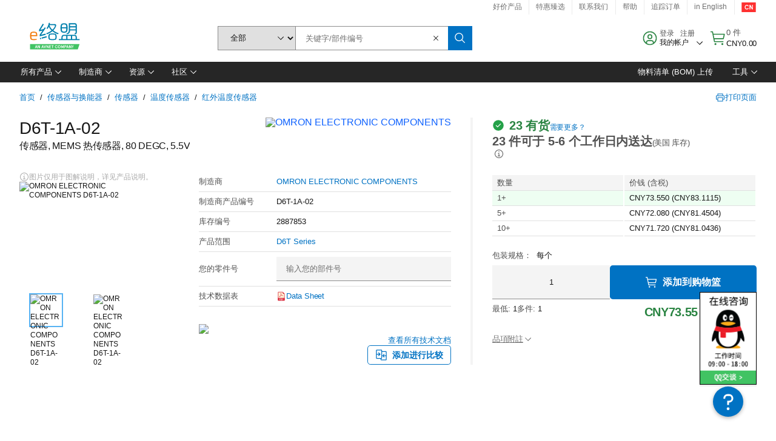

--- FILE ---
content_type: text/html; charset=utf-8
request_url: https://cn.element14.com/omron-electronic-components/d6t-1a-02/mems-thermal-sensor-80-degc-5/dp/2887853
body_size: 92449
content:
<!DOCTYPE html>
    <html lang="zh">
    <head>
      <title data-rh="true">D6T-1A-02 OMRON ELECTRONIC COMPONENTS, 传感器, MEMS 热传感器, 80 DEGC | e络盟中国</title>
      <meta data-rh="true" name="charSet" charset="utf-8"/><meta data-rh="true" name="viewport" content="minimum-scale=1,initial-scale=1, width=device-width, shrink-to-fit=no"/><meta data-rh="true" name="theme-color" content="black"/><meta data-rh="true" property="og:title" content="D6T-1A-02 OMRON ELECTRONIC COMPONENTS, 传感器, MEMS 热传感器, 80 DEGC | e络盟中国"/><meta data-rh="true" property="og:url" content="https://cn.element14.com/omron-electronic-components/d6t-1a-02/mems-thermal-sensor-80-degc-5/dp/2887853"/><meta data-rh="true" property="og:image" content="https://cn.element14.com/productimages/standard/en_US/57AC5656-40.jpg"/><meta data-rh="true" property="og:image:alt" content="OMRON ELECTRONIC COMPONENTS D6T-1A-02"/><meta data-rh="true" property="og:type" content="product"/><meta data-rh="true" property="og:description" content="购买 D6T-1A-02 - OMRON ELECTRONIC COMPONENTS - 传感器, MEMS 热传感器, 80 DEGC。e络盟中国 专属优惠、当天发货、快速交付、海量库存、数据手册和技术支持。"/><meta data-rh="true" property="og:locale" content="zh_CN"/><meta data-rh="true" property="og:site_name" content="e络盟中国"/><meta data-rh="true" name="description" content="购买 D6T-1A-02 - OMRON ELECTRONIC COMPONENTS - 传感器, MEMS 热传感器, 80 DEGC。e络盟中国 专属优惠、当天发货、快速交付、海量库存、数据手册和技术支持。"/><meta data-rh="true" name="referrer" content="strict-origin-when-cross-origin"/>
      <script type="text/javascript" src="https://cn.element14.com/static/855887c03bc2969f1cfd6a65b3757f29d24e22881fac9f" async ></script><script type="text/javascript" src="/ruxit/ruxitagentjs_ICA15789NPQRTUVXfghqrux_10327251022105625.js" data-dtconfig="rid=RID_-1771451324|rpid=-2130919815|domain=element14.com|reportUrl=https://bf91937iui.bf.dynatrace.com/bf|app=2aad253ffd9f7288|ssc=1|cors=1|owasp=1|uanpi=2|featureHash=ICA15789NPQRTUVXfghqrux|msl=153600|uana=data-testid|xb=.*analytics.google.*^p.*google-analytics.*^p.*s.yimg.*^p.*decibelinsight.*^p.*linkedin.*^p.*onetrust.*^p.*^bs.tealeaf^bs.ibmcloud^bs.com.*^p.*smetrics.*^p.*brilliantcollector.com.*|rdnt=1|uxrgce=1|cuc=uaxleaay|srms=2,2,1,|nosr=0|mdl=mdcc10=20|mel=100000|mb=#mkt-at-popupOverlayDiv^c #mkt-at-popupOverlayDiv *^c .vc-exclude-block^c .vc-exclude-block *^c .vc-exclude-element|expw=1|dpvc=1|md=mdcc1=bpf.tagging.data.omniture.pageName,mdcc2=bpfUserIdCookie[1],mdcc3=bpf.tagging.data.omniture.pageName,mdcc4=bpf.ele.shoppingCartBar.text,mdcc5=bdocument.referrer,mdcc6=bttMETA[0].CampaignName,mdcc7=cPF_USERTYPE,mdcc8=bwindow.dd.cart.allItemsTotal[0],mdcc9=bwindow.servedFromEdge,mdcc10=bnavigator.userAgent,mdcc11=dutm_source,mdcc13=dutm_campaign,mdcc16=dxdynatestid,mdcc17=bwindow.digitalData.page.locale.currency,mdcc18=bwindow.pf.validate.refRatDolEur,mdcc19=bwindow.s.Q.ActivityMap.s.ActivityMap.s.eVar33,mdcc20=cPF_PUNCHOUT_USER,mdcc21=bwindow.dd.user.isLoggedIn,mdcc22=a[class*^eOrderSummarystyles__ErrorWrapper],mdcc23=a.bx--toast-notification__subtitle|lastModification=1765187037695|mdp=mdcc4,mdcc6,mdcc8,mdcc9,mdcc16,mdcc18,mdcc19,mdcc21,mdcc22,mdcc23|tp=500,50,0|srbbv=2|agentUri=/ruxit/ruxitagentjs_ICA15789NPQRTUVXfghqrux_10327251022105625.js" data-config='{"revision":1765187037695,"beaconUri":"https://bf91937iui.bf.dynatrace.com/bf","agentUri":"/ruxit/ruxitagentjs_ICA15789NPQRTUVXfghqrux_10327251022105625.js","environmentId":"uaxleaay","modules":"ICA15789NPQRTUVXfghqrux"}' data-envconfig='{"tracestateKeyPrefix":"f0f85446-f954f44f"}' data-appconfig='{"app":"2aad253ffd9f7288","requestExclusions":".*analytics.google.*|.*google-analytics.*|.*s.yimg.*|.*decibelinsight.*|.*linkedin.*|.*onetrust.*|.*\\.tealeaf\\.ibmcloud\\.com.*|.*smetrics.*|.*brilliantcollector.com.*"}'></script><link data-rh="true" rel="icon" type="image/png" href="/headless/favicon.ico" sizes="16x16"/><link data-rh="true" rel="preconnect" href="//target.farnell.com"/><link data-rh="true" rel="dns-prefetch" href="//target.farnell.com"/><link data-rh="true" rel="preconnect" href="//cdn.decibelinsight.net"/><link data-rh="true" rel="dns-prefetch" href="//cdn.decibelinsight.net"/><link data-rh="true" rel="canonical" href="https://cn.element14.com/omron-electronic-components/d6t-1a-02/mems-thermal-sensor-80-degc-5/dp/2887853"/>
      <link rel="preload" href="/headless/static/fonts/ApercuAvnet-Regular-Web.woff2" as="font" crossorigin="anonymous">
      
         
        <style>html,body,div,span,h1,a,footer,header{padding:0;border:0;margin:0;font:inherit;font-size:100%;vertical-align:baseline}button{border-radius:0;font-family:inherit}footer,header{display:block}body{line-height:1}*{box-sizing:border-box}button{margin:0}html{font-size:100%}body{font-weight:400;font-family:'IBM Plex Sans','Helvetica Neue',Arial,sans-serif;-moz-osx-font-smoothing:grayscale;-webkit-font-smoothing:antialiased;text-rendering:optimizeLegibility}@media screen and (-ms-high-contrast:active){svg{fill:ButtonText}}h1{font-size:var(--cds-productive-heading-06-font-size, 2.625rem);font-weight:var(--cds-productive-heading-06-font-weight, 300);line-height:var(--cds-productive-heading-06-line-height, 1.199);letter-spacing:var(--cds-productive-heading-06-letter-spacing, 0)}a{color:#0f62fe}body{font-size:var(--cds-body-short-01-font-size, 0.875rem);font-weight:var(--cds-body-short-01-font-weight, 400);line-height:var(--cds-body-short-01-line-height, 1.28572);letter-spacing:var(--cds-body-short-01-letter-spacing, 0.16px);background-color:var(--cds-ui-background, #ffffff);color:var(--cds-text-01, #161616);line-height:1}.bx--grid{margin-right:auto;margin-left:auto;max-width:99rem;padding-right:1rem;padding-left:1rem}@media (min-width:42rem){.bx--grid{padding-right:2rem;padding-left:2rem}}@media (min-width:99rem){.bx--grid{padding-right:2.5rem;padding-left:2.5rem}}.bx--row{display:flex;flex-wrap:wrap;margin-right:-1rem;margin-left:-1rem}.bx--grid--condensed [class*=bx--col]{padding-top:.03125rem;padding-bottom:.03125rem}.bx--col-sm-4{width:100%;padding-right:1rem;padding-left:1rem}.bx--row--condensed .bx--col-sm-4,.bx--grid--condensed .bx--col-sm-4{padding-right:.03125rem;padding-left:.03125rem}.bx--col-sm-4{display:block;max-width:100%;flex:0 0 100%}.bx--col-md-8{width:100%;padding-right:1rem;padding-left:1rem}.bx--row--condensed .bx--col-md-8,.bx--grid--condensed .bx--col-md-8{padding-right:.03125rem;padding-left:.03125rem}@media (min-width:42rem){.bx--col-md-8{display:block;max-width:100%;flex:0 0 100%}}.bx--col-lg-16{width:100%;padding-right:1rem;padding-left:1rem}.bx--row--condensed .bx--col-lg-16,.bx--grid--condensed .bx--col-lg-16{padding-right:.03125rem;padding-left:.03125rem}@media (min-width:66rem){.bx--col-lg-16{display:block;max-width:100%;flex:0 0 100%}}.bx--col-xlg-16{width:100%;padding-right:1rem;padding-left:1rem}.bx--row--condensed .bx--col-xlg-16,.bx--grid--condensed .bx--col-xlg-16{padding-right:.03125rem;padding-left:.03125rem}@media (min-width:82rem){.bx--col-xlg-16{display:block;max-width:100%;flex:0 0 100%}}.bx--col-max-16{width:100%;padding-right:1rem;padding-left:1rem}.bx--row--condensed .bx--col-max-16,.bx--grid--condensed .bx--col-max-16{padding-right:.03125rem;padding-left:.03125rem}@media (min-width:99rem){.bx--col-max-16{display:block;max-width:100%;flex:0 0 100%}}

        
        :root { --cds-interactive-01: #0072C3;
--cds-interactive-02: #0072C3;
--cds-interactive-03: #0072C3;
--cds-interactive-04: #0072C3;
--cds-ui-background: #ffffff;
--cds-danger: #DA1E28;
--cds-blue-40: #73b5e5;
--cds-ui-01: #f4f4f4;
--cds-ui-02: #ffffff;
--cds-ui-03: #e0e0e0;
--cds-ui-04: #8d8d8d;
--cds-ui-05: #161616;
--cds-gray-30: #c6c6c6;
--cds-gray-40: #a8a8a8;
--cds-gray-60: #6f6f6f;
--cds-gray-70: #525252;
--cds-gray-80: #393939;
--cds-gray-90: #262626;
--cds-gray-100: #161616;
--cds-text-01: #161616;
--cds-text-02: #525252;
--cds-text-03: #a8a8a8;
--cds-text-04: #ffffff;
--cds-text-05: #6f6f6f;
--cds-text-06: #8d8d8d;
--cds-text-error: #da1e28;
--cds-icon-01: #161616;
--cds-icon-02: #525252;
--cds-icon-03: #ffffff;
--cds-icon-04: #2A8442;
--cds-link-01: #0072C3;
--cds-field-01: #f4f4f4;
--cds-field-02: #ffffff;
--cds-inverse-01: #ffffff;
--cds-inverse-02: #393939;
--cds-support-01: #da1e28;
--cds-support-02: #24a148;
--cds-support-03: #f1c21b;
--cds-support-04: #0763a5;
--cds-notification-error-background-color: #FFF1F1;
--cds-notification-success-background-color: #EEFEF2;
--cds-notification-warning-background-color: #FFF8E1;
--cds-notification-information-background-color: #eff8ff;
--cds-inverse-support-01: #fa4d56;
--cds-inverse-support-02: #42be65;
--cds-inverse-support-03: #f1c21b;
--cds-inverse-support-04: #488ece;
--cds-inverse-support-05: #1E853B;
--cds-inverse-link: #73b5e5;
--cds-overlay-01: #16161680;
--cds-overlay-02: #8A8A8A;
--cds-focus: #58b3f3;
--cds-hover-primary: #036bb4;
--cds-active-primary: #095082;
--cds-focus-primary: #58B3F3;
--cds-hover-primary-text: #0763a5;
--cds-hover-secondary: #036bb4;
--cds-active-secondary: #095082;
--cds-focus-secondary: #58B3F3;
--cds-hover-tertiary: #036bb4;
--cds-active-tertiary: #095082;
--cds-focus-tertiary: #58B3F3;
--cds-hover-ui: #e5e5e5;
--cds-active-ui: #C6C6C6;
--cds-selected-ui: #e0e0e0;
--cds-hover-selected-ui: #cacaca;
--cds-hover-danger: #BA1B23;
--cds-active-danger: #750E13;
--cds-hover-row: #e5e5e5;
--cds-selected-row: #d8f1d8;
--cds-visited-link: #574099;
--cds-disabled-01: #EBEBEB;
--cds-disabled-02: #C6C6C6;
--cds-disabled-03: #8d8d8d;
--cds-highlight: #d8ecfb;
--cds-skeleton-01: #e5e5e5;
--cds-skeleton-02: #c6c6c6;
--cds-inverse-hover-ui: #4c4c4c;
--cds-inverse-focus-ui: #ffffff;
--cds-brand-01: #41c363;
--cds-brand-02: #373A3C;
--cds-brand-03: #016c9f;
--cds-brand-primary: #41c363;
--cds-brand-secondary: #000000;
--cds-brand-accent-1: #80dceb;
--cds-brand-accent-2: #ffd100;
--cds-brand-primary-text: #2A8442;
--cds-tag-background-green: #A7F0BA;
--cds-tag-color-green: #0E6027;
--cds-nav-background: #262626;
--cds-nav-background-hover: #525252;
--cds-header-background-color: #ffffff;
--cds-avnet-green-accessible-text: #2A8442;
--cds-black: #000000;
--cds-secondary-green: #299044;
--cds-spacing-01: 0.125rem;
--cds-spacing-02: 0.25rem;
--cds-spacing-03: 0.5rem;
--cds-spacing-04: 0.75rem;
--cds-spacing-05: 1rem;
--cds-spacing-06: 1.5rem;
--cds-spacing-07: 2rem;
--cds-spacing-08: 2.5rem;
--cds-spacing-09: 3rem;
--cds-content-spacing-01: 0.5rem;
--cds-content-spacing-02: 0.625rem;
--cds-content-spacing-03: 1rem;
--cds-content-spacing-04: 1.375rem;
--cds-content-spacing-05: 1.5rem;
--cds-content-spacing-06: 1.625rem;
--cds-content-spacing-07: 2rem;
--cds-content-spacing-08: 4rem;
--cds-content-spacing-09: 4.625rem;
--cds-layout-01: 1rem;
--cds-layout-02: 1.5rem;
--cds-layout-03: 2rem;
--cds-layout-04: 3rem;
--cds-layout-05: 4rem;
--cds-layout-06: 6rem;
--cds-layout-07: 10rem;
--cds-current-font: 'Apercu Avnet', Helvetica Neue, Helvetica, Arial, sans-serif;
--cds-body-long-01-font-size: 0.813rem;
--cds-body-long-01-font-weight: 400;
--cds-body-long-01-letter-spacing: 0;
--cds-body-long-01-line-height: 1.3rem;
--cds-body-long-01-paragraph-spacing: 13px;
--cds-body-long-02-font-size: 0.938rem;
--cds-body-long-02-font-weight: 400;
--cds-body-long-02-letter-spacing: -0.0125rem;
--cds-body-long-02-line-height: 1.45rem;
--cds-body-long-02-paragraph-spacing: 12px;
--cds-body-short-01-font-size: 0.813rem;
--cds-body-short-01-font-weight: 400;
--cds-body-short-01-letter-spacing: 0;
--cds-body-short-01-line-height: 1.125rem;
--cds-body-short-01-paragraph-spacing: 9px;
--cds-body-short-02-font-size: 0.938rem;
--cds-body-short-02-font-weight: 400;
--cds-body-short-02-letter-spacing: -0.0125rem;
--cds-body-short-02-line-height: 1.3rem;
--cds-body-short-02-paragraph-spacing: 12px;
--cds-label-01-font-size: .8125rem;
--cds-label-01-font-weight: 400;
--cds-label-01-letter-spacing: 0;
--cds-label-01-line-height: 1rem;
--cds-caption-01-font-size: .75rem;
--cds-caption-01-font-weight: 400;
--cds-caption-01-letter-spacing: 0;
--cds-caption-01-line-height: 1rem;
--cds-helper-text-01-font-size: .75rem;
--cds-helper-text-01-letter-spacing: 0;
--cds-helper-text-01-line-height: 1rem;
--cds-helper-text-01-font-weight: 400;
--cds-code-01-font-size: .75rem;
--cds-code-01-font-weight: 400;
--cds-code-01-letter-spacing: 0;
--cds-code-01-line-height: 1rem;
--cds-code-02-font-size: .875rem;
--cds-code-02-font-weight: 400;
--cds-code-02-letter-spacing: 0px;
--cds-code-02-line-height: 1.25rem;
--cds-productive-heading-01-font-size: .875rem;
--cds-productive-heading-01-font-weight: 700;
--cds-productive-heading-01-letter-spacing: -0.0125rem;
--cds-productive-heading-01-line-height: 1.125rem;
--cds-productive-heading-02-font-size: 1rem;
--cds-productive-heading-02-font-weight: 700;
--cds-productive-heading-02-letter-spacing: -0.0188rem;
--cds-productive-heading-02-line-height: 1.375rem;
--cds-productive-heading-03-font-size: 1.25rem;
--cds-productive-heading-03-font-weight: 400;
--cds-productive-heading-03-letter-spacing: -0.0188rem;
--cds-productive-heading-03-line-height: 1.625rem;
--cds-productive-heading-04-font-size: 1.75rem;
--cds-productive-heading-04-font-weight: 400;
--cds-productive-heading-04-letter-spacing: -0.0188rem;
--cds-productive-heading-04-line-height: 2.25rem;
--cds-productive-heading-05-font-size: 2rem;
--cds-productive-heading-05-font-weight: 400;
--cds-productive-heading-05-letter-spacing: -0.0188rem;
--cds-productive-heading-05-line-height: 2.5rem;
--cds-productive-heading-06-font-size: 2.625rem;
--cds-productive-heading-06-font-weight: 300;
--cds-productive-heading-06-letter-spacing: -0.0188rem;
--cds-productive-heading-06-line-height: 3.125rem;
--cds-productive-heading-07-font-size: 3.375rem;
--cds-productive-heading-07-font-weight: 300;
--cds-productive-heading-07-letter-spacing: -0.0188rem;
--cds-productive-heading-07-line-height: 4rem;
--cds-ui-short-01-font-size: 0.75rem;
--cds-ui-short-01-line-height: 0.9375rem;
--cds-ui-short-01-font-weight: 400;
--cds-ui-short-01-letter-spacing: 0;
--cds-ui-short-02-font-size: 0.8125rem;
--cds-ui-short-02-line-height: 1rem;
--cds-ui-short-02-font-weight: 400;
--cds-ui-short-02-letter-spacing: 0;
--cds-ui-short-03-font-size: 0.875rem;
--cds-ui-short-03-line-height: 1.0625rem;
--cds-ui-short-03-font-weight: 400;
--cds-ui-short-03-letter-spacing: -0.0125rem;
--cds-ui-short-04-font-size: 0.875rem;
--cds-ui-short-04-line-height: 1.063rem;
--cds-ui-short-04-font-weight: 400;
--cds-ui-short-04-letter-spacing: -0.013rem;
--cds-ui-heading-01-font-size: 0.8125rem;
--cds-ui-heading-01-line-height: 1.0625rem;
--cds-ui-heading-01-font-weight: 700;
--cds-ui-heading-01-letter-spacing: 0 }

        * {
          box-sizing: border-box;
          margin: 0;
          padding: 0;
          text-decoration: none;
        }

        *::before,
        *::after {
          box-sizing: inherit;
        }

        html, body {
          font-family: 'Apercu Avnet', 'Helvetica Neue', Helvetica, Arial, sans-serif;
          font-size: 100%; /* 16px base font */
        }

        body{
         overflow-y: scroll;
        }
        
        body {
          overflow-x: hidden;
        }

        /* Screen reader only */
        .sr {
          height: 0;
          overflow: hidden;
          visibility: hidden;
          width: 0;
        }
        @keyframes exoHover {
          from { transform: scale(1.0); }
          50% { transform: scale(1.2); }
          to { transform: scale(1.0); }
        }
        @keyframes exoAction {
          from { transform: scale(1.0); }
          20% { transform: scale(0.9); }
          to { transform: scale(1.0); }
        }
        @keyframes wobble{
          from
          to {
          transform: translate3d(0, 0, 0);
        }

        10%,
        30%,
        50%,
        70%,
        90% {
          transform: translate3d(-5px, 0, 0);
        }

        20%,
        40%,
        60%,
        80% {
          transform: translate3d(5px, 0, 0);
        }
      }

        
      </style>
        <link
          rel="stylesheet"
          type="text/css"
          href="/headless/carbon_193fef85b16d8a2eca56a19d30af7337a01e472b.css"
          media="print"
          onload="this.media='all'"
          >
      <style data-styled="true" data-styled-version="5.3.11">.hujgsg{-webkit-align-items:center;-webkit-box-align:center;-ms-flex-align:center;align-items:center;display:-webkit-box;display:-webkit-flex;display:-ms-flexbox;display:flex;-webkit-box-pack:center;-webkit-justify-content:center;-ms-flex-pack:center;justify-content:center;max-width:100%;-webkit-transition:background-color 70ms cubic-bezier(0,0,0.38,0.9),box-shadow 70ms cubic-bezier(0,0,0.38,0.9),border-color 70ms cubic-bezier(0,0,0.38,0.9),box-shadow 70ms cubic-bezier(0,0,0.38,0.9);transition:background-color 70ms cubic-bezier(0,0,0.38,0.9),box-shadow 70ms cubic-bezier(0,0,0.38,0.9),border-color 70ms cubic-bezier(0,0,0.38,0.9),box-shadow 70ms cubic-bezier(0,0,0.38,0.9);vertical-align:top;border-radius:0;background-color:transparent;border:none;color:#0072C3;font:700 0.875rem/1.031rem 'Apercu Avnet','Helvetica Neue',Helvetica,Arial,sans-serif;min-height:2rem;min-width:2rem;padding:0 0.75rem;padding:0rem;}/*!sc*/
.hujgsg:hover{cursor:pointer;}/*!sc*/
.hujgsg:disabled{cursor:not-allowed;}/*!sc*/
.hujgsg:hover{background-color:#e5e5e5;}/*!sc*/
.hujgsg:active{background-color:#C6C6C6;}/*!sc*/
.hujgsg:focus{border-color:transparent;box-shadow:0 0 0 0.125rem #58B3F3;}/*!sc*/
.hujgsg:disabled{background-color:#EBEBEB;border:0;color:#C6C6C6;}/*!sc*/
.jKXTfW{-webkit-align-items:center;-webkit-box-align:center;-ms-flex-align:center;align-items:center;display:-webkit-box;display:-webkit-flex;display:-ms-flexbox;display:flex;-webkit-box-pack:center;-webkit-justify-content:center;-ms-flex-pack:center;justify-content:center;max-width:100%;-webkit-transition:background-color 70ms cubic-bezier(0,0,0.38,0.9),box-shadow 70ms cubic-bezier(0,0,0.38,0.9),border-color 70ms cubic-bezier(0,0,0.38,0.9),box-shadow 70ms cubic-bezier(0,0,0.38,0.9);transition:background-color 70ms cubic-bezier(0,0,0.38,0.9),box-shadow 70ms cubic-bezier(0,0,0.38,0.9),border-color 70ms cubic-bezier(0,0,0.38,0.9),box-shadow 70ms cubic-bezier(0,0,0.38,0.9);vertical-align:top;border-radius:0;background:#0072C3;border:none;color:#ffffff;font:700 0.875rem/1.031rem 'Apercu Avnet','Helvetica Neue',Helvetica,Arial,sans-serif;min-height:2.5rem;min-width:2.5rem;padding:0 1rem;padding:0rem;}/*!sc*/
.jKXTfW:hover{cursor:pointer;}/*!sc*/
.jKXTfW:disabled{cursor:not-allowed;}/*!sc*/
.jKXTfW:hover{background-color:#036bb4;}/*!sc*/
.jKXTfW:focus{background-color:#0072C3;border-color:#0072C3;box-shadow:inset 0 0 0 0.125rem #58B3F3;}/*!sc*/
.jKXTfW:disabled{background-color:#EBEBEB;border:0;color:#C6C6C6;}/*!sc*/
.eSiTQl{-webkit-align-items:center;-webkit-box-align:center;-ms-flex-align:center;align-items:center;display:-webkit-box;display:-webkit-flex;display:-ms-flexbox;display:flex;-webkit-box-pack:center;-webkit-justify-content:center;-ms-flex-pack:center;justify-content:center;max-width:100%;-webkit-transition:background-color 70ms cubic-bezier(0,0,0.38,0.9),box-shadow 70ms cubic-bezier(0,0,0.38,0.9),border-color 70ms cubic-bezier(0,0,0.38,0.9),box-shadow 70ms cubic-bezier(0,0,0.38,0.9);transition:background-color 70ms cubic-bezier(0,0,0.38,0.9),box-shadow 70ms cubic-bezier(0,0,0.38,0.9),border-color 70ms cubic-bezier(0,0,0.38,0.9),box-shadow 70ms cubic-bezier(0,0,0.38,0.9);vertical-align:top;border-radius:0.3rem;background:#0072C3;border:none;color:#ffffff;font:700 0.875rem/1.031rem 'Apercu Avnet','Helvetica Neue',Helvetica,Arial,sans-serif;min-height:3rem;min-width:3rem;padding:0 1rem;padding:0rem;}/*!sc*/
.eSiTQl:hover{cursor:pointer;}/*!sc*/
.eSiTQl:disabled{cursor:not-allowed;}/*!sc*/
.eSiTQl:hover{background-color:#036bb4;}/*!sc*/
.eSiTQl:focus{background-color:#0072C3;border-color:#0072C3;box-shadow:inset 0 0 0 0.125rem #58B3F3;}/*!sc*/
.eSiTQl:disabled{background-color:#EBEBEB;border:0;color:#C6C6C6;}/*!sc*/
.dGKqob{-webkit-align-items:center;-webkit-box-align:center;-ms-flex-align:center;align-items:center;display:-webkit-box;display:-webkit-flex;display:-ms-flexbox;display:flex;-webkit-box-pack:center;-webkit-justify-content:center;-ms-flex-pack:center;justify-content:center;max-width:100%;-webkit-transition:background-color 70ms cubic-bezier(0,0,0.38,0.9),box-shadow 70ms cubic-bezier(0,0,0.38,0.9),border-color 70ms cubic-bezier(0,0,0.38,0.9),box-shadow 70ms cubic-bezier(0,0,0.38,0.9);transition:background-color 70ms cubic-bezier(0,0,0.38,0.9),box-shadow 70ms cubic-bezier(0,0,0.38,0.9),border-color 70ms cubic-bezier(0,0,0.38,0.9),box-shadow 70ms cubic-bezier(0,0,0.38,0.9);vertical-align:top;border-radius:0.3rem;background:#0072C3;border:none;color:#ffffff;font:700 0.875rem/1.031rem 'Apercu Avnet','Helvetica Neue',Helvetica,Arial,sans-serif;min-height:3rem;min-width:3rem;padding:0 1rem;}/*!sc*/
.dGKqob:hover{cursor:pointer;}/*!sc*/
.dGKqob:disabled{cursor:not-allowed;}/*!sc*/
.dGKqob:hover{background-color:#036bb4;}/*!sc*/
.dGKqob:focus{background-color:#0072C3;border-color:#0072C3;box-shadow:inset 0 0 0 0.125rem #58B3F3;}/*!sc*/
.dGKqob:disabled{background-color:#EBEBEB;border:0;color:#C6C6C6;}/*!sc*/
data-styled.g8[id="Buttonstyles__Button-sc-154lpu3-3"]{content:"hujgsg,jKXTfW,eSiTQl,dGKqob,"}/*!sc*/
.hqGPQO{overflow:hidden;padding:0.2rem 0;text-overflow:ellipsis;white-space:nowrap;}/*!sc*/
data-styled.g10[id="Buttonstyles__ButtonLabel-sc-154lpu3-5"]{content:"hqGPQO,"}/*!sc*/
.cBLfKc{pointer-events:auto;position:-webkit-sticky;position:sticky;}/*!sc*/
.cBLfKc .passive-notification-enter{height:0;opacity:0;-webkit-transform:translateY(-100%);-ms-transform:translateY(-100%);transform:translateY(-100%);}/*!sc*/
.cBLfKc .passive-notification-enter-active{height:auto;opacity:1;-webkit-transform:translateY(0);-ms-transform:translateY(0);transform:translateY(0);-webkit-transition:opacity 70ms cubic-bezier(0,0,0.38,0.9),-webkit-transform 70ms cubic-bezier(0,0,0.38,0.9),height 70ms cubic-bezier(0,0,0.38,0.9);-webkit-transition:opacity 70ms cubic-bezier(0,0,0.38,0.9),transform 70ms cubic-bezier(0,0,0.38,0.9),height 70ms cubic-bezier(0,0,0.38,0.9);transition:opacity 70ms cubic-bezier(0,0,0.38,0.9),transform 70ms cubic-bezier(0,0,0.38,0.9),height 70ms cubic-bezier(0,0,0.38,0.9);}/*!sc*/
.cBLfKc .passive-notification-exit{height:auto;opacity:1;-webkit-transform:translateY(0);-ms-transform:translateY(0);transform:translateY(0);}/*!sc*/
.cBLfKc .passive-notification-exit-active{opacity:0;-webkit-transform:translateY(-100%);-ms-transform:translateY(-100%);transform:translateY(-100%);-webkit-transition:opacity 70ms cubic-bezier(0.2,0,1,0.9),-webkit-transform 70ms cubic-bezier(0.2,0,1,0.9),height 70ms cubic-bezier(0.2,0,1,0.9);-webkit-transition:opacity 70ms cubic-bezier(0.2,0,1,0.9),transform 70ms cubic-bezier(0.2,0,1,0.9),height 70ms cubic-bezier(0.2,0,1,0.9);transition:opacity 70ms cubic-bezier(0.2,0,1,0.9),transform 70ms cubic-bezier(0.2,0,1,0.9),height 70ms cubic-bezier(0.2,0,1,0.9);}/*!sc*/
data-styled.g24[id="PassiveNotificationsListstyles__StyledPassiveNotification-sc-ddx4zf-0"]{content:"cBLfKc,"}/*!sc*/
.CiHyK.carbon-tooltip{font:400 0.813rem/1.125rem 'Apercu Avnet','Helvetica Neue',Helvetica,Arial,sans-serif;background-color:#393939;border-radius:0rem;link:#73b5e5;hover-ui:#4c4c4c;focus-ui:#ffffff;success-ui:#1E853B;max-width:18.75rem;opacity:1;padding:1rem;pointer-events:auto;z-index:11;}/*!sc*/
.CiHyK.carbon-tooltip color:base{bg:#393939;fg:#ffffff;}/*!sc*/
.CiHyK.carbon-tooltip danger{bg:#393939;fg:#fa4d56;}/*!sc*/
.CiHyK.carbon-tooltip success{bg:#393939;fg:#42be65;}/*!sc*/
.CiHyK.carbon-tooltip support{bg:#393939;fg:#f1c21b;}/*!sc*/
.CiHyK.carbon-tooltip information{bg:#393939;fg:#488ece;}/*!sc*/
data-styled.g35[id="Tooltipstyles__Tooltip-sc-18wkrzn-0"]{content:"CiHyK,"}/*!sc*/
.kBzCAz{width:5.5em;border-radius:5px;-webkit-animation:pulse 1.2s ease-in-out infinite;animation:pulse 1.2s ease-in-out infinite;background:linear-gradient(-90deg,#f0f0f0 0%,#f8f8f8 50%,#f0f0f0 100%);background-size:400% 400%;display:inline-block;height:100%;}/*!sc*/
.kBzCAz::before{content:'\00a0';}/*!sc*/
@-webkit-keyframes pulse{0%{background-position:0% 0%;}100%{background-position:-135% 0%;}}/*!sc*/
@keyframes pulse{0%{background-position:0% 0%;}100%{background-position:-135% 0%;}}/*!sc*/
data-styled.g36[id="SkeletonLine-sc-ubz8zo-0"]{content:"kBzCAz,"}/*!sc*/
.kyOEEU{background-color:#f4f4f4;}/*!sc*/
.kyOEEU .main-content{padding:0 1rem;}/*!sc*/
data-styled.g64[id="FlexGridstyles__FlexGrid-sc-1jjq7ad-0"]{content:"kyOEEU,"}/*!sc*/
.krtfMR{background-color:#f4f4f4;display:-webkit-box;display:-webkit-flex;display:-ms-flexbox;display:flex;-webkit-box-pack:center;-webkit-justify-content:center;-ms-flex-pack:center;justify-content:center;width:100%;}/*!sc*/
data-styled.g70[id="FooterCollectionstyles__FooterWrapper-sc-jhzv6d-0"]{content:"krtfMR,"}/*!sc*/
.fghRlj{width:100%;}/*!sc*/
@media (min-width:1584px){.fghRlj{margin:0 auto;width:99rem;}}/*!sc*/
data-styled.g71[id="FooterCollectionstyles__Footer-sc-jhzv6d-1"]{content:"fghRlj,"}/*!sc*/
.jMYilV{padding-top:3rem;}/*!sc*/
@media (max-width:calc(1056px - 1px)){}/*!sc*/
.crXOnj{padding-top:3rem;}/*!sc*/
@media (max-width:calc(1056px - 1px)){.crXOnj{padding-top:0;}}/*!sc*/
data-styled.g72[id="FooterCollectionstyles__FullMenuSection-sc-jhzv6d-2"]{content:"jMYilV,crXOnj,"}/*!sc*/
.hdrifa{padding-bottom:1rem;}/*!sc*/
@media (min-width:1056px){.hdrifa{padding-bottom:3rem;}}/*!sc*/
data-styled.g73[id="FooterCollectionstyles__AccredationalLogoWrapper-sc-jhzv6d-3"]{content:"hdrifa,"}/*!sc*/
.ljxLhC{padding-bottom:3rem;}/*!sc*/
data-styled.g74[id="FooterCollectionstyles__PaymentLogoWrapper-sc-jhzv6d-4"]{content:"ljxLhC,"}/*!sc*/
.ikqMmr{display:-webkit-box;display:-webkit-flex;display:-ms-flexbox;display:flex;-webkit-flex-direction:row;-ms-flex-direction:row;flex-direction:row;gap:1rem;height:2.625rem;}/*!sc*/
@media (min-width:1056px){.ikqMmr{-webkit-align-items:flex-start;-webkit-box-align:flex-start;-ms-flex-align:flex-start;align-items:flex-start;-webkit-flex-direction:row;-ms-flex-direction:row;flex-direction:row;margin-top:0;max-height:2.625rem;min-height:2.125rem;}}/*!sc*/
data-styled.g75[id="FooterCollectionstyles__AccreditationSection-sc-jhzv6d-5"]{content:"ikqMmr,"}/*!sc*/
.jFqDGD{display:-webkit-box;display:-webkit-flex;display:-ms-flexbox;display:flex;-webkit-flex-direction:row;-ms-flex-direction:row;flex-direction:row;gap:0.5rem;height:2.125rem;-webkit-box-pack:start;-webkit-justify-content:flex-start;-ms-flex-pack:start;justify-content:flex-start;width:100%;}/*!sc*/
@media (min-width:1056px){.jFqDGD{-webkit-box-pack:end;-webkit-justify-content:flex-end;-ms-flex-pack:end;justify-content:flex-end;}}/*!sc*/
data-styled.g76[id="FooterCollectionstyles__PaymentSection-sc-jhzv6d-6"]{content:"jFqDGD,"}/*!sc*/
.xtojr{padding-bottom:1rem;}/*!sc*/
data-styled.g77[id="FooterCollectionstyles__HorizontalMenuWrapper-sc-jhzv6d-7"]{content:"xtojr,"}/*!sc*/
.CQsAs{display:-webkit-box;display:-webkit-flex;display:-ms-flexbox;display:flex;-webkit-flex-flow:row nowrap;-ms-flex-flow:row nowrap;flex-flow:row nowrap;min-height:1.5rem;row-gap:0.5rem;}/*!sc*/
@media (max-width:calc(1056px - 1px)){.CQsAs{min-height:2.5rem;}}/*!sc*/
@media (max-width:calc(672px - 1px)){.CQsAs{-webkit-flex-flow:row wrap;-ms-flex-flow:row wrap;flex-flow:row wrap;}}/*!sc*/
data-styled.g78[id="FooterCollectionstyles__LowerMenuSection-sc-jhzv6d-8"]{content:"CQsAs,"}/*!sc*/
.bZsxmx{-webkit-align-items:center;-webkit-box-align:center;-ms-flex-align:center;align-items:center;border-right:0.063rem solid #e0e0e0;color:#525252;display:-webkit-box;display:-webkit-flex;display:-ms-flexbox;display:flex;-webkit-box-pack:center;-webkit-justify-content:center;-ms-flex-pack:center;justify-content:center;margin-right:0.5rem;padding-right:0.5rem;}/*!sc*/
.PKvvZ{-webkit-align-items:center;-webkit-box-align:center;-ms-flex-align:center;align-items:center;border-right:none;color:#525252;display:-webkit-box;display:-webkit-flex;display:-ms-flexbox;display:flex;-webkit-box-pack:center;-webkit-justify-content:center;-ms-flex-pack:center;justify-content:center;margin-right:0;padding-right:0;}/*!sc*/
data-styled.g79[id="FooterCollectionstyles__LowerMenuItem-sc-jhzv6d-9"]{content:"bZsxmx,PKvvZ,"}/*!sc*/
.ePluvq{color:#525252;font:400 0.75rem/0.9375rem 'Apercu Avnet','Helvetica Neue',Helvetica,Arial,sans-serif;padding-bottom:3rem;}/*!sc*/
data-styled.g80[id="FooterCollectionstyles__TextFooter-sc-jhzv6d-10"]{content:"ePluvq,"}/*!sc*/
.TeQvR{height:2.125rem;width:3.75rem;}/*!sc*/
data-styled.g83[id="FooterCollectionstyles__Card-sc-jhzv6d-13"]{content:"TeQvR,"}/*!sc*/
.hIHmCb{color:#525252;font:400 0.75rem/0.9375rem 'Apercu Avnet','Helvetica Neue',Helvetica,Arial,sans-serif;padding-right:0;}/*!sc*/
.hIHmCb:hover{-webkit-text-decoration:underline;text-decoration:underline;}/*!sc*/
.hIHmCb:active{color:#161616;-webkit-text-decoration:underline;text-decoration:underline;}/*!sc*/
.hIHmCb:focus{outline:0.0625rem solid #58b3f3;color:#161616;}/*!sc*/
data-styled.g84[id="FooterCollectionstyles__Link-sc-jhzv6d-15"]{content:"hIHmCb,"}/*!sc*/
.dOeNEM{display:-webkit-box;display:-webkit-flex;display:-ms-flexbox;display:flex;-webkit-flex-direction:column;-ms-flex-direction:column;flex-direction:column;}/*!sc*/
data-styled.g92[id="FooterMenusstyles__MenuInner-sc-1c2ai00-0"]{content:"dOeNEM,"}/*!sc*/
.iMwFoE{width:100%;}/*!sc*/
data-styled.g93[id="FooterMenusstyles__Menu-sc-1c2ai00-1"]{content:"iMwFoE,"}/*!sc*/
.eXsObK{-webkit-align-items:center;-webkit-box-align:center;-ms-flex-align:center;align-items:center;box-sizing:border-box;display:-webkit-box;display:-webkit-flex;display:-ms-flexbox;display:flex;min-height:1.5rem;padding-top:0.5rem;width:-webkit-fit-content;width:-moz-fit-content;width:fit-content;}/*!sc*/
data-styled.g94[id="FooterMenusstyles__MenuItem-sc-1c2ai00-2"]{content:"eXsObK,"}/*!sc*/
.erPvqV{-webkit-align-items:center;-webkit-box-align:center;-ms-flex-align:center;align-items:center;border-bottom:0.063rem solid #c6c6c6;color:#161616;display:-webkit-box;display:-webkit-flex;display:-ms-flexbox;display:flex;min-height:2rem;font:400 0.8125rem/1rem 'Apercu Avnet','Helvetica Neue',Helvetica,Arial,sans-serif;}/*!sc*/
data-styled.g95[id="FooterMenusstyles__Topper-sc-1c2ai00-4"]{content:"erPvqV,"}/*!sc*/
.jVGsJi{display:-webkit-box;display:-webkit-flex;display:-ms-flexbox;display:flex;gap:2rem;padding-bottom:3rem;width:100%;}/*!sc*/
@media (max-width:calc(1056px - 1px)){.jVGsJi{padding-bottom:0;}}/*!sc*/
data-styled.g97[id="FooterMenusstyles__FooterContainer-sc-1c2ai00-6"]{content:"jVGsJi,"}/*!sc*/
.ivbbSF{color:#525252;font:400 0.8125rem/1rem 'Apercu Avnet','Helvetica Neue',Helvetica,Arial,sans-serif;}/*!sc*/
.ivbbSF:hover{-webkit-text-decoration:underline;text-decoration:underline;}/*!sc*/
.ivbbSF:active{color:#161616;-webkit-text-decoration:underline;text-decoration:underline;}/*!sc*/
.ivbbSF:focus{outline:0.0625rem solid #58b3f3;color:#161616;}/*!sc*/
@media (min-width:1056px){.ivbbSF{padding:0.25rem 0 0.25rem 0;}}/*!sc*/
@media (max-width:calc(1056px - 1px)){.ivbbSF{padding:0.75rem 0 0.75rem 0;}}/*!sc*/
data-styled.g98[id="FooterLinkstyles__Link-sc-1kr60u4-0"]{content:"ivbbSF,"}/*!sc*/
.ieuuZy{-webkit-align-items:center;-webkit-box-align:center;-ms-flex-align:center;align-items:center;color:#525252;display:-webkit-box;display:-webkit-flex;display:-ms-flexbox;display:flex;font:400 0.8125rem/1rem 'Apercu Avnet','Helvetica Neue',Helvetica,Arial,sans-serif;}/*!sc*/
@media (max-width:calc(1056px - 1px)){.ieuuZy{padding:0.75rem 0 0.75rem 0;}}/*!sc*/
.ieuuZy:hover{-webkit-text-decoration:underline;text-decoration:underline;}/*!sc*/
.ieuuZy:active{color:#161616;-webkit-text-decoration:underline;text-decoration:underline;}/*!sc*/
.ieuuZy:focus{outline:0.0625rem solid #58b3f3;color:#161616;}/*!sc*/
data-styled.g99[id="FooterSocialIconstyles__Link-sc-1lz8xcp-0"]{content:"ieuuZy,"}/*!sc*/
.oaLsi{padding-left:0.5rem;}/*!sc*/
data-styled.g100[id="FooterSocialIconstyles__Text-sc-1lz8xcp-1"]{content:"oaLsi,"}/*!sc*/
.kLrTia{-webkit-align-items:center;-webkit-box-align:center;-ms-flex-align:center;align-items:center;display:-webkit-box;display:-webkit-flex;display:-ms-flexbox;display:flex;-webkit-flex-direction:row;-ms-flex-direction:row;flex-direction:row;gap:0.75rem;min-height:3.5rem;}/*!sc*/
.kLrTia:hover .text{background-color:transparent;color:#525252;-webkit-text-decoration:underline;text-decoration:underline;}/*!sc*/
.kLrTia:active .text{color:#161616;}/*!sc*/
.kLrTia:hover a{background-color:#036bb4;color:#ffffff;}/*!sc*/
.kLrTia:active a{background-color:#095082;}/*!sc*/
data-styled.g104[id="FooterSignUpstyles__Outer-sc-166ylp9-0"]{content:"kLrTia,"}/*!sc*/
.fmkWSd{color:#525252;font:400 0.8125rem/1rem 'Apercu Avnet','Helvetica Neue',Helvetica,Arial,sans-serif;}/*!sc*/
.fmkWSd:active{color:#161616;-webkit-text-decoration:underline;text-decoration:underline;}/*!sc*/
.fmkWSd:focus{outline:0.0625rem solid #58b3f3;color:#161616;}/*!sc*/
data-styled.g105[id="FooterSignUpstyles__Text-sc-166ylp9-1"]{content:"fmkWSd,"}/*!sc*/
.itJFbo{-webkit-column-gap:2rem;column-gap:2rem;display:grid;grid-template-columns:calc(75% - 0.5rem) calc(25% - 1.5rem);position:relative;}/*!sc*/
.itJFbo .jumbotron:last-child{grid-column:1/-1;}/*!sc*/
@media (max-width:calc(1056px - 1px)){.itJFbo{grid-template-columns:auto;}}/*!sc*/
@media print{.itJFbo{display:none;}}/*!sc*/
data-styled.g106[id="Footerstyles__FooterWrapper-sc-1pii5z0-0"]{content:"itJFbo,"}/*!sc*/
.erddTJ{display:-webkit-box;display:-webkit-flex;display:-ms-flexbox;display:flex;gap:1rem;padding-bottom:0.5rem;}/*!sc*/
data-styled.g108[id="CommunitiesMenustyles__Container-sc-fcl9wh-0"]{content:"erddTJ,"}/*!sc*/
.HcVex{font:400 0.8125rem/1rem 'Apercu Avnet','Helvetica Neue',Helvetica,Arial,sans-serif;color:#161616;}/*!sc*/
.HcVex:hover{cursor:pointer;}/*!sc*/
.HcVex:focus{outline-color:#58b3f3;}/*!sc*/
data-styled.g109[id="GlobalMenuStylesstyles__MenuLink-sc-lxfla-0"]{content:"HcVex,"}/*!sc*/
.ldsneS{border-bottom:0.0625rem solid #e0e0e0;color:#161616;-webkit-hyphens:auto;-moz-hyphens:auto;-ms-hyphens:auto;hyphens:auto;overflow-wrap:break-word;padding:0 0 0.5rem;word-wrap:break-word;font:700 0.8125rem/1.0625rem 'Apercu Avnet','Helvetica Neue',Helvetica,Arial,sans-serif;}/*!sc*/
.ldsneS .GlobalMenuStylesstyles__MenuLink-sc-lxfla-0{font:700 0.8125rem/1.0625rem 'Apercu Avnet','Helvetica Neue',Helvetica,Arial,sans-serif;display:inline-block;}/*!sc*/
.ldsneS .GlobalMenuStylesstyles__MenuLink-sc-lxfla-0:hover{cursor:default;}/*!sc*/
.ldsneS .GlobalMenuStylesstyles__MenuLink-sc-lxfla-0:active{outline:0.0625rem solid #58b3f3;}/*!sc*/
data-styled.g113[id="GlobalMenuStylesstyles__MenuLevel0Title-sc-lxfla-4"]{content:"ldsneS,"}/*!sc*/
.kDjIKS{display:-webkit-box;display:-webkit-flex;display:-ms-flexbox;display:flex;-webkit-flex-direction:column;-ms-flex-direction:column;flex-direction:column;row-gap:0.5rem;}/*!sc*/
data-styled.g115[id="GlobalMenuStylesstyles__MenuLevel1Column-sc-lxfla-6"]{content:"kDjIKS,"}/*!sc*/
.jfigXl{margin-bottom:0.4rem;}/*!sc*/
.jfigXl .GlobalMenuStylesstyles__MenuLink-sc-lxfla-0{color:#0072C3;}/*!sc*/
.jfigXl .GlobalMenuStylesstyles__MenuLink-sc-lxfla-0:hover{-webkit-text-decoration:underline;text-decoration:underline;}/*!sc*/
.jfigXl .GlobalMenuStylesstyles__MenuLink-sc-lxfla-0:active{outline:0.0625rem solid #58b3f3;}/*!sc*/
.fEFKkn{margin-bottom:0.4rem;}/*!sc*/
.fEFKkn .GlobalMenuStylesstyles__MenuLink-sc-lxfla-0:hover{-webkit-text-decoration:underline;text-decoration:underline;}/*!sc*/
.fEFKkn .GlobalMenuStylesstyles__MenuLink-sc-lxfla-0:active{outline:0.0625rem solid #58b3f3;}/*!sc*/
.bFoUIf{margin-bottom:0.4rem;margin-left:0.5rem;}/*!sc*/
.bFoUIf .GlobalMenuStylesstyles__MenuLink-sc-lxfla-0:hover{-webkit-text-decoration:underline;text-decoration:underline;}/*!sc*/
.bFoUIf .GlobalMenuStylesstyles__MenuLink-sc-lxfla-0:active{outline:0.0625rem solid #58b3f3;}/*!sc*/
data-styled.g117[id="GlobalMenuStylesstyles__MenuLevel1Title-sc-lxfla-8"]{content:"jfigXl,fEFKkn,bFoUIf,"}/*!sc*/
.etNhWw{display:-webkit-box;display:-webkit-flex;display:-ms-flexbox;display:flex;-webkit-flex-direction:column;-ms-flex-direction:column;flex-direction:column;width:15rem;}/*!sc*/
data-styled.g118[id="Communitystyles__Container-sc-byr3n1-0"]{content:"etNhWw,"}/*!sc*/
.jygMXW{height:3rem;padding-left:0.5rem;width:15rem;}/*!sc*/
data-styled.g119[id="Communitystyles__ImageContainer-sc-byr3n1-1"]{content:"jygMXW,"}/*!sc*/
.jhYswS{height:2.375rem;width:8.438rem;}/*!sc*/
data-styled.g120[id="Communitystyles__Image-sc-byr3n1-2"]{content:"jhYswS,"}/*!sc*/
.bpJCg{padding:0.375rem 0.5rem 0;}/*!sc*/
data-styled.g122[id="Communitystyles__TextContainer-sc-byr3n1-4"]{content:"bpJCg,"}/*!sc*/
.dtRjIc{display:-webkit-box;display:-webkit-flex;display:-ms-flexbox;display:flex;-webkit-flex-flow:row nowrap;-ms-flex-flow:row nowrap;flex-flow:row nowrap;gap:1.5rem;padding-bottom:0.125rem;width:-webkit-max-content;width:-moz-max-content;width:max-content;}/*!sc*/
data-styled.g123[id="Resourcesstyles__Resources-sc-1xz4x0u-0"]{content:"dtRjIc,"}/*!sc*/
.kQruQO{padding-left:0.5rem;width:15rem;}/*!sc*/
data-styled.g124[id="Resourcesstyles__Column-sc-1xz4x0u-1"]{content:"kQruQO,"}/*!sc*/
.gHMJcX{border-bottom:0.063rem solid #C6C6C6;padding:0.375rem 0;}/*!sc*/
data-styled.g125[id="Resourcesstyles__ColumnLinks-sc-1xz4x0u-2"]{content:"gHMJcX,"}/*!sc*/
.hmhrOc{padding:0.375rem 0;}/*!sc*/
data-styled.g126[id="Resourcesstyles__View-sc-1xz4x0u-3"]{content:"hmhrOc,"}/*!sc*/
.cKrSdQ{padding:0 0.5rem;width:15rem;}/*!sc*/
data-styled.g127[id="ToolsMenustyles__ToolsMenu-sc-4mqkv1-0"]{content:"cKrSdQ,"}/*!sc*/
.erfgzu{border-bottom:0.063rem solid #C6C6C6;display:-webkit-box;display:-webkit-flex;display:-ms-flexbox;display:flex;-webkit-flex-direction:column;-ms-flex-direction:column;flex-direction:column;gap:0.75rem;padding-bottom:0.625rem;}/*!sc*/
data-styled.g128[id="ToolsMenustyles__ToolsLinks-sc-4mqkv1-1"]{content:"erfgzu,"}/*!sc*/
.eiTJHM{color:#161616;font:400 0.8125rem/1rem 'Apercu Avnet','Helvetica Neue',Helvetica,Arial,sans-serif;}/*!sc*/
.eiTJHM:hover{-webkit-text-decoration:underline;text-decoration:underline;}/*!sc*/
.eiTJHM:active{outline:0.0625rem solid #58b3f3;}/*!sc*/
data-styled.g129[id="ToolsMenustyles__StyledReactLink-sc-4mqkv1-2"]{content:"eiTJHM,"}/*!sc*/
.bQFqce{padding:0.375rem 0 0.5rem 0;}/*!sc*/
data-styled.g130[id="ToolsMenustyles__View-sc-4mqkv1-3"]{content:"bQFqce,"}/*!sc*/
.eLXVdv{display:-webkit-box;display:-webkit-flex;display:-ms-flexbox;display:flex;-webkit-flex-direction:row;-ms-flex-direction:row;flex-direction:row;-webkit-flex-wrap:wrap;-ms-flex-wrap:wrap;flex-wrap:wrap;gap:1rem;-webkit-box-pack:center;-webkit-justify-content:center;-ms-flex-pack:center;justify-content:center;margin-left:-0.5rem;margin-right:-0.5rem;}/*!sc*/
data-styled.g151[id="Logostyles__LogoContainer-sc-1ar034o-1"]{content:"eLXVdv,"}/*!sc*/
.kAguqD{-webkit-align-items:center;-webkit-box-align:center;-ms-flex-align:center;align-items:center;display:-webkit-box;display:-webkit-flex;display:-ms-flexbox;display:flex;height:2.5rem;-webkit-box-pack:center;-webkit-justify-content:center;-ms-flex-pack:center;justify-content:center;overflow:hidden;width:8.25rem;}/*!sc*/
.kAguqD:focus,.kAguqD:active{border:0.0625rem solid #58b3f3;}/*!sc*/
data-styled.g152[id="Logostyles__LogoColumns-sc-1ar034o-2"]{content:"kAguqD,"}/*!sc*/
.XXmWP{font:400 0.875rem/1.0625rem 'Apercu Avnet','Helvetica Neue',Helvetica,Arial,sans-serif;-webkit-letter-spacing:-0.0125rem;-moz-letter-spacing:-0.0125rem;-ms-letter-spacing:-0.0125rem;letter-spacing:-0.0125rem;-webkit-align-items:center;-webkit-box-align:center;-ms-flex-align:center;align-items:center;display:-webkit-box;display:-webkit-flex;display:-ms-flexbox;display:flex;height:100%;-webkit-box-pack:center;-webkit-justify-content:center;-ms-flex-pack:center;justify-content:center;text-align:center;width:100%;}/*!sc*/
data-styled.g153[id="Logostyles__StyledLink-sc-1ar034o-3"]{content:"XXmWP,"}/*!sc*/
.gysMKF{-webkit-align-items:center;-webkit-box-align:center;-ms-flex-align:center;align-items:center;-webkit-box-pack:center;-webkit-justify-content:center;-ms-flex-pack:center;justify-content:center;height:2.5rem;max-width:8.25rem;width:100%;}/*!sc*/
data-styled.g154[id="Logostyles__LogoImage-sc-1ar034o-4"]{content:"gysMKF,"}/*!sc*/
.ZUNwr{background-image:url(/site/binaries/content/gallery/common/core-content/header/manufacturer-menu-banner/mpro-menu-ban-384170.jpg/mpro-menu-ban-384170.jpg/premierfarnellbrxm%3Amanufacturermenubannerlarge);background-position:center;background-size:cover;height:auto;margin-top:1rem;max-height:13rem;padding:1rem;position:relative;width:37rem;background-color:#ffffff;border:#e0e0e0 solid 0.063rem;color:#161616;}/*!sc*/
.ZUNwr:active{border-color:#0072C3;box-shadow:inset 0 0 0 0.125rem #58B3F3;}/*!sc*/
.gCKdbv{background-image:url(/site/binaries/content/gallery/common/core-content/header/manufacturer-menu-banner/global-brand-manu-menu-banner.jpg/global-brand-manu-menu-banner.jpg/premierfarnellbrxm%3Amanufacturermenubannerlarge);background-position:center;background-size:cover;height:auto;margin-top:1rem;max-height:13rem;padding:1rem;position:relative;width:37rem;background-color:#ffffff;border:#e0e0e0 solid 0.063rem;color:#161616;}/*!sc*/
.gCKdbv:active{border-color:#0072C3;box-shadow:inset 0 0 0 0.125rem #58B3F3;}/*!sc*/
data-styled.g178[id="ManufacturerMenuBannerstyles__ManufacturerMenuBanner-sc-sea7j2-0"]{content:"ZUNwr,gCKdbv,"}/*!sc*/
.cEZybo{width:100%;}/*!sc*/
@media (min-width:672px){.cEZybo{width:50%;}}/*!sc*/
data-styled.g179[id="ManufacturerMenuBannerstyles__ContainerWrapper-sc-sea7j2-1"]{content:"cEZybo,"}/*!sc*/
.fFaJUP{margin-bottom:0.5rem;max-height:2rem;max-width:10.938rem;}/*!sc*/
data-styled.g180[id="ManufacturerMenuBannerstyles__Logo-sc-sea7j2-2"]{content:"fFaJUP,"}/*!sc*/
.hHZZDK{-webkit-box-orient:vertical;-webkit-line-clamp:3;display:-webkit-box;margin-bottom:0.5rem;overflow:hidden;font:700 1rem/1.375rem 'Apercu Avnet','Helvetica Neue',Helvetica,Arial,sans-serif;-webkit-letter-spacing:-0.0188rem;-moz-letter-spacing:-0.0188rem;-ms-letter-spacing:-0.0188rem;letter-spacing:-0.0188rem;color:#161616;-webkit-line-clamp:2;}/*!sc*/
data-styled.g181[id="ManufacturerMenuBannerstyles__Title-sc-sea7j2-3"]{content:"hHZZDK,"}/*!sc*/
.AfnGX{display:-webkit-box;-webkit-box-orient:vertical;-webkit-line-clamp:2;margin-bottom:0.5rem;overflow:hidden;font:400 0.813rem/1.125rem 'Apercu Avnet','Helvetica Neue',Helvetica,Arial,sans-serif;color:#525252;}/*!sc*/
data-styled.g182[id="ManufacturerMenuBannerstyles__SubTitle-sc-sea7j2-4"]{content:"AfnGX,"}/*!sc*/
.hBXNQj{color:#0072C3;font:400 0.813rem/1.125rem 'Apercu Avnet','Helvetica Neue',Helvetica,Arial,sans-serif;color:#0072C3;}/*!sc*/
data-styled.g183[id="ManufacturerMenuBannerstyles__BannerLink-sc-sea7j2-5"]{content:"hBXNQj,"}/*!sc*/
.deIHPL{display:-webkit-box;display:-webkit-flex;display:-ms-flexbox;display:flex;-webkit-flex-direction:column;-ms-flex-direction:column;flex-direction:column;gap:0.375rem;}/*!sc*/
data-styled.g228[id="ManufacturerMenuCollectionstyles__ManufacturerMenuCollection-sc-1dwt12p-0"]{content:"deIHPL,"}/*!sc*/
.eAbhOP{border-bottom:0.0625rem solid #e0e0e0;padding:1rem 0.5rem;width:37rem;}/*!sc*/
.eAbhOP a:focus{outline-color:#58b3f3;}/*!sc*/
data-styled.g229[id="ManufacturerMenuCollectionstyles__ManufacturerLogoContainer-sc-1dwt12p-1"]{content:"eAbhOP,"}/*!sc*/
.keFVWd svg{height:1rem;width:1.5rem;}/*!sc*/
data-styled.g238[id="Flagstyles__Flag-sc-ez3p03-0"]{content:"keFVWd,"}/*!sc*/
.ftmCTt{display:-webkit-box;display:-webkit-flex;display:-ms-flexbox;display:flex;padding-right:1.375rem;}/*!sc*/
@media (max-width:calc(1056px - 1px)){.ftmCTt{display:none;}}/*!sc*/
@media (min-width:1584px){.ftmCTt{padding-right:1.8rem;}}/*!sc*/
data-styled.g729[id="TopLinksstyles__TopLinks-sc-1s8kfll-0"]{content:"ftmCTt,"}/*!sc*/
.gTYSUe{border-right:#EBEBEB solid 0.0625rem;color:#6f6f6f;font-size:.75rem;line-height:0.938rem;padding:0.25rem 0.7rem;}/*!sc*/
.gTYSUe:hover{-webkit-text-decoration:underline;text-decoration:underline;}/*!sc*/
.gTYSUe:focus{outline:0.0625rem solid #58b3f3;}/*!sc*/
data-styled.g730[id="TopLinksstyles__StyledLink-sc-1s8kfll-1"]{content:"gTYSUe,"}/*!sc*/
.eOsKiI{padding:0.25rem 0.7rem;}/*!sc*/
.eOsKiI:focus{outline:0.0625rem solid #58b3f3;}/*!sc*/
data-styled.g731[id="TopLinksstyles__Container-sc-1s8kfll-2"]{content:"eOsKiI,"}/*!sc*/
.eElRmq{color:#525252;cursor:pointer;position:relative;width:100%;font:400 0.75rem/1.125rem 'Apercu Avnet','Helvetica Neue',Helvetica,Arial,sans-serif;}/*!sc*/
@media (min-width:1056px){.eElRmq{min-width:6rem;}}/*!sc*/
data-styled.g732[id="MiniShoppingCartDropdownstyles__ShoppingCartIconContainer-sc-ov9c7v-0"]{content:"eElRmq,"}/*!sc*/
.jFPUBZ{-webkit-align-items:center;-webkit-box-align:center;-ms-flex-align:center;align-items:center;display:-webkit-box;display:-webkit-flex;display:-ms-flexbox;display:flex;gap:0.589rem;-webkit-box-pack:end;-webkit-justify-content:flex-end;-ms-flex-pack:end;justify-content:flex-end;}/*!sc*/
.jFPUBZ:focus{outline:0.0625rem solid #58b3f3;}/*!sc*/
data-styled.g733[id="MiniShoppingCartDropdownstyles__ShoppingCartContainerForOutline-sc-ov9c7v-1"]{content:"jFPUBZ,"}/*!sc*/
@media (min-width:672px){.jbUUAk{fill:#2A8442;}}/*!sc*/
@media (max-width:calc(1056px - 1px)){.jbUUAk{fill:#161616;}}/*!sc*/
data-styled.g734[id="MiniShoppingCartDropdownstyles__ShoppingCartIcon-sc-ov9c7v-2"]{content:"jbUUAk,"}/*!sc*/
.fbwbVQ{cursor:pointer;display:-webkit-box;display:-webkit-flex;display:-ms-flexbox;display:flex;-webkit-flex-direction:column;-ms-flex-direction:column;flex-direction:column;}/*!sc*/
.fbwbVQ span:nth-child(2){color:#161616;-webkit-letter-spacing:-0.019rem;-moz-letter-spacing:-0.019rem;-ms-letter-spacing:-0.019rem;letter-spacing:-0.019rem;}/*!sc*/
@media (max-width:calc(1056px - 1px)){.fbwbVQ{display:none;}}/*!sc*/
data-styled.g735[id="MiniShoppingCartDropdownstyles__AmountAndLabelContainer-sc-ov9c7v-3"]{content:"fbwbVQ,"}/*!sc*/
.HgypS{font:400 .8125rem/1rem 'Apercu Avnet','Helvetica Neue',Helvetica,Arial,sans-serif;-webkit-align-items:center;-webkit-box-align:center;-ms-flex-align:center;align-items:center;background-color:#A7F0BA;border-radius:2rem;color:#0E6027;display:-webkit-box;display:-webkit-flex;display:-ms-flexbox;display:flex;font-size:0.75rem;height:1rem;-webkit-box-pack:center;-webkit-justify-content:center;-ms-flex-pack:center;justify-content:center;left:0.7rem;max-width:1.75rem;min-width:1rem;padding:0.25rem;position:absolute;text-align:center;top:-0.375rem;vertical-align:middle;white-space:nowrap;}/*!sc*/
@media (min-width:1056px){.HgypS{display:none;}}/*!sc*/
data-styled.g737[id="MiniShoppingCartDropdownstyles__CountBadge-sc-ov9c7v-6"]{content:"HgypS,"}/*!sc*/
.dVRLaq{font-size:0.813rem;-webkit-letter-spacing:-0.019rem;-moz-letter-spacing:-0.019rem;-ms-letter-spacing:-0.019rem;letter-spacing:-0.019rem;line-height:1.125rem;}/*!sc*/
data-styled.g741[id="MiniShoppingCartDropdownstyles__ItemsCountText-sc-ov9c7v-11"]{content:"dVRLaq,"}/*!sc*/
.evekhq{cursor:default;font-size:0.813rem;-webkit-letter-spacing:-0.019rem;-moz-letter-spacing:-0.019rem;-ms-letter-spacing:-0.019rem;letter-spacing:-0.019rem;line-height:1.125rem;text-align:right;white-space:nowrap;}/*!sc*/
data-styled.g748[id="MiniShoppingCartDropdownstyles__PriceLabel-sc-ov9c7v-18"]{content:"evekhq,"}/*!sc*/
.hJsCGI{color:#161616;cursor:pointer;}/*!sc*/
data-styled.g749[id="MiniShoppingCartDropdownstyles__TotalPrice-sc-ov9c7v-19"]{content:"hJsCGI,"}/*!sc*/
.ccquUx{height:auto;position:relative;width:auto;}/*!sc*/
.ccquUx button{border-radius:50%;box-shadow:0 0.125rem 0.375rem rgba(0,0,0,0.3);}/*!sc*/
.ccquUx button:active{background-color:#095082;}/*!sc*/
.ccquUx button:focus{background-color:#095082;border-color:#095082;box-shadow:none;}/*!sc*/
.ccquUx .helpFeedbackBtn > path:first-child{display:none;}/*!sc*/
.ccquUx > .onHoverTooltip{bottom:3.8rem;height:2.4rem;left:unset;min-width:7.3rem;padding:0.5rem;position:absolute;right:0;top:auto;visibility:visible;}/*!sc*/
.ccquUx > .onHoverTooltip > .react-tooltip-arrow{bottom:-0.27rem;left:unset;right:1rem;top:auto;}/*!sc*/
.ccquUx > .menuTooltip{bottom:3.8rem;left:unset;min-width:11.3rem;padding:0.5rem;position:absolute;right:0;top:auto;visibility:visible;}/*!sc*/
.ccquUx > .menuTooltip > .menuContainer{display:-webkit-box;display:-webkit-flex;display:-ms-flexbox;display:flex;-webkit-flex-direction:column;-ms-flex-direction:column;flex-direction:column;padding:0;width:100%;}/*!sc*/
.ccquUx > .menuTooltip > .menuContainer > .bx--row{height:3rem;margin:0;width:100%;}/*!sc*/
@media (min-width:1056px){.ccquUx > .menuTooltip > .menuContainer > .bx--row{height:initial;}}/*!sc*/
.ccquUx > .menuTooltip > .menuContainer > .bx--row:hover{background-color:#036bb4;}/*!sc*/
.ccquUx > .menuTooltip > .menuContainer > .bx--row:active{background-color:#095082;}/*!sc*/
.ccquUx > .menuTooltip > .menuContainer > .bx--row > span{-webkit-align-items:center;-webkit-box-align:center;-ms-flex-align:center;align-items:center;display:-webkit-box;display:-webkit-flex;display:-ms-flexbox;display:flex;-webkit-flex-direction:row;-ms-flex-direction:row;flex-direction:row;padding:0.5rem 1rem;width:100%;}/*!sc*/
.ccquUx > .menuTooltip > .menuContainer > .bx--row > span:hover{-webkit-text-decoration:none;text-decoration:none;}/*!sc*/
.ccquUx > .menuTooltip > .react-tooltip-arrow{bottom:-0.27rem;left:unset;right:1rem;top:auto;}/*!sc*/
@media print{.ccquUx{display:none;}}/*!sc*/
data-styled.g750[id="CustomerFeedbackButtonstyles__CustomerFeedbackButton-sc-1x1rfee-0"]{content:"ccquUx,"}/*!sc*/
.bHoIBz{-webkit-align-items:center;-webkit-box-align:center;-ms-flex-align:center;align-items:center;background-color:#0072C3;border-radius:50%;cursor:pointer;display:none;-webkit-flex:0 0 auto;-ms-flex:0 0 auto;flex:0 0 auto;height:auto;-webkit-box-pack:center;-webkit-justify-content:center;-ms-flex-pack:center;justify-content:center;width:auto;}/*!sc*/
.bHoIBz:hover{background-color:#036bb4;}/*!sc*/
.bHoIBz:active{background-color:#095082;}/*!sc*/
@media (min-width:1584px){.bHoIBz{bottom:2.5rem;right:2.5rem;}}/*!sc*/
@media (min-width:1312px) and (max-width:calc(1584px - 1px )){}/*!sc*/
@media (min-width:672px) and (max-width:calc(1312px - 1px )){}/*!sc*/
@media (min-width:672px) and (max-width:calc(1584px - 1px )){.bHoIBz{bottom:2rem;right:2rem;}}/*!sc*/
@media (max-width:calc(672px - 1px)){.bHoIBz{bottom:1rem;right:1rem;}}/*!sc*/
.bHoIBz > button{border-radius:50%;box-shadow:0 0.125rem 0.375rem rgba(0,0,0,0.3);}/*!sc*/
data-styled.g755[id="BackToTopstyles__BackToTopContainer-sc-17af5mr-0"]{content:"bHoIBz,"}/*!sc*/
.iIKDKU{-webkit-align-items:center;-webkit-box-align:center;-ms-flex-align:center;align-items:center;cursor:pointer;display:-webkit-box;display:-webkit-flex;display:-ms-flexbox;display:flex;position:relative;}/*!sc*/
data-styled.g756[id="StoreSelectorstyles__Intl-sc-1b043sz-0"]{content:"iIKDKU,"}/*!sc*/
.koENwK{background:#ffffff;height:6rem;position:relative;top:0;z-index:5;}/*!sc*/
@media (min-width:1056px){.koENwK{height:8.5rem;}.koENwK .menu-button{display:none;}}/*!sc*/
@media print{.koENwK{display:none;}}/*!sc*/
data-styled.g762[id="Headerstyles__Header-sc-ql3gat-0"]{content:"koENwK,"}/*!sc*/
.jiKzxo{display:-webkit-box;display:-webkit-flex;display:-ms-flexbox;display:flex;-webkit-flex-direction:column;-ms-flex-direction:column;flex-direction:column;height:100%;}/*!sc*/
@media (min-width:1056px){.jiKzxo{-webkit-flex-direction:column;-ms-flex-direction:column;flex-direction:column;}}/*!sc*/
data-styled.g763[id="Headerstyles__Content-sc-ql3gat-1"]{content:"jiKzxo,"}/*!sc*/
.gIWQeN{background:#ffffff;display:-webkit-box;display:-webkit-flex;display:-ms-flexbox;display:flex;height:1.5rem;-webkit-box-pack:end;-webkit-justify-content:flex-end;-ms-flex-pack:end;justify-content:flex-end;margin:0 auto;max-width:99rem;width:100%;z-index:2;}/*!sc*/
@media (max-width:calc(1056px - 1px)){.gIWQeN{display:none;}}/*!sc*/
data-styled.g764[id="Headerstyles__TopLinks-sc-ql3gat-2"]{content:"gIWQeN,"}/*!sc*/
.jekPUU{-webkit-align-items:center;-webkit-box-align:center;-ms-flex-align:center;align-items:center;display:-webkit-box;display:-webkit-flex;display:-ms-flexbox;display:flex;height:100%;-webkit-box-pack:justify;-webkit-justify-content:space-between;-ms-flex-pack:justify;justify-content:space-between;margin:0 auto;max-width:99rem;padding:0 1rem;width:100%;}/*!sc*/
@media (min-width:672px){.jekPUU{padding:0 2.5rem;}}/*!sc*/
@media (min-width:1056px){.jekPUU{background:#ffffff;min-height:auto;padding:0 2rem;z-index:3;}}/*!sc*/
@media (min-width:1584px){.jekPUU{padding:0 2.5rem;}}/*!sc*/
data-styled.g765[id="Headerstyles__Main-sc-ql3gat-3"]{content:"jekPUU,"}/*!sc*/
.ciUgTP{-webkit-align-items:center;-webkit-box-align:center;-ms-flex-align:center;align-items:center;display:-webkit-box;display:-webkit-flex;display:-ms-flexbox;display:flex;gap:1rem;}/*!sc*/
data-styled.g766[id="Headerstyles__LeftContainer-sc-ql3gat-4"]{content:"ciUgTP,"}/*!sc*/
.eqWLRw{-webkit-align-items:center;-webkit-box-align:center;-ms-flex-align:center;align-items:center;color:#525252;display:-webkit-box;display:-webkit-flex;display:-ms-flexbox;display:flex;gap:1rem;height:100%;-webkit-box-pack:justify;-webkit-justify-content:space-between;-ms-flex-pack:justify;justify-content:space-between;}/*!sc*/
data-styled.g767[id="Headerstyles__Icons-sc-ql3gat-6"]{content:"eqWLRw,"}/*!sc*/
.hlnNen{display:-webkit-box;display:-webkit-flex;display:-ms-flexbox;display:flex;}/*!sc*/
@media (min-width:1056px){.hlnNen{display:none;}}/*!sc*/
data-styled.g768[id="Headerstyles__ShowOnlyOnMobileContainer-sc-ql3gat-7"]{content:"hlnNen,"}/*!sc*/
.clxkHu{display:none;}/*!sc*/
@media (min-width:1056px){.clxkHu{display:-webkit-box;display:-webkit-flex;display:-ms-flexbox;display:flex;}}/*!sc*/
.jqBlNA{display:none;}/*!sc*/
@media (min-width:1056px){.jqBlNA{display:block;}}/*!sc*/
data-styled.g769[id="Headerstyles__HideOnMobileContainer-sc-ql3gat-8"]{content:"clxkHu,jqBlNA,"}/*!sc*/
.kEyXBr{-webkit-align-items:center;-webkit-box-align:center;-ms-flex-align:center;align-items:center;display:-webkit-box;display:-webkit-flex;display:-ms-flexbox;display:flex;gap:2rem;}/*!sc*/
@media (max-width:calc(1056px - 1px)){.kEyXBr{gap:0;}}/*!sc*/
data-styled.g770[id="Headerstyles__LogosContainer-sc-ql3gat-9"]{content:"kEyXBr,"}/*!sc*/
.cSZEVU{-webkit-align-items:center;-webkit-box-align:center;-ms-flex-align:center;align-items:center;display:-webkit-box;display:-webkit-flex;display:-ms-flexbox;display:flex;}/*!sc*/
@media (max-width:calc(1056px - 1px)){.cSZEVU svg{height:3rem;-webkit-transform:scale(0.625);-ms-transform:scale(0.625);transform:scale(0.625);-webkit-transform-origin:left;-ms-transform-origin:left;transform-origin:left;}}/*!sc*/
@media (min-width:1056px){.cSZEVU svg{-webkit-transform:translateY(-0.2rem);-ms-transform:translateY(-0.2rem);transform:translateY(-0.2rem);}}/*!sc*/
.cSZEVU:focus{outline:0.0625rem solid #58b3f3;}/*!sc*/
data-styled.g771[id="Headerstyles__Logo-sc-ql3gat-10"]{content:"cSZEVU,"}/*!sc*/
.gbptoU{display:none;}/*!sc*/
@media (min-width:1056px){.gbptoU{display:-webkit-box;display:-webkit-flex;display:-ms-flexbox;display:flex;width:26.25rem;}}/*!sc*/
@media (min-width:1312px){.gbptoU{display:-webkit-box;display:-webkit-flex;display:-ms-flexbox;display:flex;width:33rem;}}/*!sc*/
@media (min-width:1584px){.gbptoU{display:-webkit-box;display:-webkit-flex;display:-ms-flexbox;display:flex;width:40rem;}}/*!sc*/
data-styled.g773[id="Headerstyles__DSearchWrapper-sc-ql3gat-13"]{content:"gbptoU,"}/*!sc*/
.euFNzT{-webkit-align-items:center;-webkit-box-align:center;-ms-flex-align:center;align-items:center;background:#161616;color:#ffffff;display:-webkit-box;display:-webkit-flex;display:-ms-flexbox;display:flex;gap:0.5rem;padding:0.5rem 1rem;}/*!sc*/
@media (min-width:672px){.euFNzT{padding:0.5rem 2rem;}}/*!sc*/
@media (min-width:1056px){.euFNzT{display:none;}}/*!sc*/
data-styled.g774[id="Headerstyles__MSearchWrapper-sc-ql3gat-14"]{content:"euFNzT,"}/*!sc*/
.gkpnKc{display:none;}/*!sc*/
@media (min-width:1056px){.gkpnKc{display:-webkit-box;display:-webkit-flex;display:-ms-flexbox;display:flex;}}/*!sc*/
@media (min-width:1312px){.gkpnKc{width:2rem;}}/*!sc*/
data-styled.g775[id="Headerstyles__Separator-sc-ql3gat-15"]{content:"gkpnKc,"}/*!sc*/
.gEFMNH{display:-webkit-box;display:-webkit-flex;display:-ms-flexbox;display:flex;-webkit-flex-direction:column;-ms-flex-direction:column;flex-direction:column;}/*!sc*/
@media (min-width:1056px){.gEFMNH{min-width:10rem;}}/*!sc*/
data-styled.g787[id="UserProfilestyles__UserProfileContainer-sc-1wiptjy-0"]{content:"gEFMNH,"}/*!sc*/
.lojhgl{-webkit-align-items:center;-webkit-box-align:center;-ms-flex-align:center;align-items:center;color:#161616;display:-webkit-box;display:-webkit-flex;display:-ms-flexbox;display:flex;font:400 0.75rem/0.9375rem 'Apercu Avnet','Helvetica Neue',Helvetica,Arial,sans-serif;gap:0.25rem;-webkit-box-pack:center;-webkit-justify-content:center;-ms-flex-pack:center;justify-content:center;white-space:nowrap;width:100%;}/*!sc*/
@media (max-width:calc(1056px - 1px)){.lojhgl{color:inherit;}}/*!sc*/
data-styled.g788[id="UserProfilestyles__UserProfile-sc-1wiptjy-1"]{content:"lojhgl,"}/*!sc*/
.kwVliA{display:-webkit-box;display:-webkit-flex;display:-ms-flexbox;display:flex;-webkit-flex-direction:column;-ms-flex-direction:column;flex-direction:column;padding:0 0 0 0.2rem;}/*!sc*/
@media (max-width:calc(1056px - 1px)){.kwVliA{display:none;}}/*!sc*/
data-styled.g789[id="UserProfilestyles__LinksContainer-sc-1wiptjy-2"]{content:"kwVliA,"}/*!sc*/
.fqaBnz{display:-webkit-box;display:-webkit-flex;display:-ms-flexbox;display:flex;}/*!sc*/
data-styled.g790[id="UserProfilestyles__LoginRegister-sc-1wiptjy-3"]{content:"fqaBnz,"}/*!sc*/
.hzARQI{color:#525252;}/*!sc*/
.hzARQI:hover{-webkit-text-decoration:underline;text-decoration:underline;}/*!sc*/
.hzARQI:focus{outline:0.0625rem solid #58b3f3;}/*!sc*/
data-styled.g791[id="UserProfilestyles__Login-sc-1wiptjy-4"]{content:"hzARQI,"}/*!sc*/
.KRsWr{color:#525252;margin-left:0.625rem;}/*!sc*/
.KRsWr:hover{-webkit-text-decoration:underline;text-decoration:underline;}/*!sc*/
.KRsWr:focus{outline:0.0625rem solid #58b3f3;}/*!sc*/
data-styled.g792[id="UserProfilestyles__Register-sc-1wiptjy-5"]{content:"KRsWr,"}/*!sc*/
.ctwoYe{cursor:pointer;display:-webkit-box;display:-webkit-flex;display:-ms-flexbox;display:flex;}/*!sc*/
.ctwoYe:hover{-webkit-text-decoration:underline;text-decoration:underline;}/*!sc*/
.ctwoYe:focus{outline:0.0625rem solid #58b3f3;}/*!sc*/
data-styled.g794[id="UserProfilestyles__Account-sc-1wiptjy-7"]{content:"ctwoYe,"}/*!sc*/
.cjbXpF{display:-webkit-box;display:-webkit-flex;display:-ms-flexbox;display:flex;-webkit-box-pack:end;-webkit-justify-content:flex-end;-ms-flex-pack:end;justify-content:flex-end;position:relative;width:100%;}/*!sc*/
@media (max-width:calc(1056px - 1px)){.cjbXpF{cursor:pointer;-webkit-box-pack:center;-webkit-justify-content:center;-ms-flex-pack:center;justify-content:center;}}/*!sc*/
data-styled.g795[id="UserProfilestyles__AvatarIconContainer-sc-1wiptjy-8"]{content:"cjbXpF,"}/*!sc*/
@media (min-width:672px){.fuWfuA{fill:#2A8442;}}/*!sc*/
@media (max-width:calc(1056px - 1px)){.fuWfuA{fill:#161616;}}/*!sc*/
@media (max-width:calc(1056px - 1px)){.fuWfuA{display:block;}}/*!sc*/
data-styled.g797[id="UserProfilestyles__AvatarIcon-sc-1wiptjy-10"]{content:"fuWfuA,"}/*!sc*/
.inIzIT{height:1rem;padding-left:0.6rem;width:1rem;}/*!sc*/
data-styled.g798[id="UserProfilestyles__DropdownIcon-sc-1wiptjy-11"]{content:"inIzIT,"}/*!sc*/
.jLSVZt{background-color:#16161680;bottom:0;display:none;height:100%;left:0;position:fixed;right:0;top:0;width:100%;z-index:3;}/*!sc*/
@media (min-width:1056px){.jLSVZt{background-color:transparent;}}/*!sc*/
data-styled.g799[id="UserProfilestyles__OverlayBackground-sc-1wiptjy-12"]{content:"jLSVZt,"}/*!sc*/
.fNzkLV{display:none;}/*!sc*/
@media (max-width:calc(1056px - 1px)){.fNzkLV{display:none;}}/*!sc*/
data-styled.g800[id="UserProfilestyles__CloseIcon-sc-1wiptjy-13"]{content:"fNzkLV,"}/*!sc*/
.jGXFAl .bx--select-input{background:#e0e0e0;border:0.0625rem solid #8d8d8d;border-right:none;text-overflow:ellipsis;}/*!sc*/
.jGXFAl .bx--select-input:hover{background:#c6c6c6;}/*!sc*/
@media (max-width:calc(1056px - 1px)){.jGXFAl{display:none;}}/*!sc*/
data-styled.g809[id="CategorySelectstyles__CarbonSelect-sc-14fk6vx-0"]{content:"jGXFAl,"}/*!sc*/
.hjLaqU{display:-webkit-box;display:-webkit-flex;display:-ms-flexbox;display:flex;-webkit-flex:1;-ms-flex:1;flex:1;-webkit-flex-direction:column;-ms-flex-direction:column;flex-direction:column;position:relative;}/*!sc*/
.hjLaqU .back-button{display:none;}/*!sc*/
.hjLaqU .search-button{display:-webkit-box;display:-webkit-flex;display:-ms-flexbox;display:flex;}/*!sc*/
.hjLaqU[data-overlay='true']{background-color:#ffffff;gap:0rem;height:100%;left:0;overflow:hidden;padding:1rem;position:fixed;top:0;width:100%;z-index:5;}/*!sc*/
.hjLaqU[data-overlay='true'] .search-button{display:none;}/*!sc*/
.hjLaqU[data-overlay='true'] .back-button{background:none;border-bottom:0.0625rem solid #8d8d8d;display:-webkit-box;display:-webkit-flex;display:-ms-flexbox;display:flex;}/*!sc*/
.hjLaqU[data-overlay='true'] .back-button:hover,.hjLaqU[data-overlay='true'] .back-button:focus{border-color:#8d8d8d;box-shadow:none;outline:none;}/*!sc*/
data-styled.g825[id="SearchBarstyles__Layout-sc-g0iswo-0"]{content:"hjLaqU,"}/*!sc*/
.eTIgAj{display:-webkit-box;display:-webkit-flex;display:-ms-flexbox;display:flex;z-index:3;}/*!sc*/
.eTIgAj .bx--search .bx--search-magnifier{display:none;}/*!sc*/
.eTIgAj .bx--search .bx--search-input{border:0.0625rem solid #8d8d8d;border-right:none;padding:0rem 2.5rem 0rem 1rem;-webkit-transition:none;transition:none;}/*!sc*/
@media (max-width:calc(1056px - 1px)){.eTIgAj .bx--search .bx--search-input{border-left:0;border-top:0;font-size:1rem;}}/*!sc*/
.eTIgAj .bx--search .bx--search-input:hover{background:#f4f4f4;}/*!sc*/
@media (max-width:calc(1056px - 1px)){.eTIgAj .bx--search .bx--search-input:hover{background:white;}}/*!sc*/
@media (max-width:calc(1056px - 1px)){.eTIgAj .bx--search .bx--search-input:focus{outline:none;}}/*!sc*/
.eTIgAj .bx--search .bx--search-input:focus::-webkit-input-placeholder{color:transparent;}/*!sc*/
.eTIgAj .bx--search .bx--search-input:focus::-moz-placeholder{color:transparent;}/*!sc*/
.eTIgAj .bx--search .bx--search-input:focus:-ms-input-placeholder{color:transparent;}/*!sc*/
.eTIgAj .bx--search .bx--search-input:focus::placeholder{color:transparent;}/*!sc*/
.eTIgAj .bx--search .bx--search-close{-webkit-transition:none;transition:none;}/*!sc*/
@media (max-width:calc(1056px - 1px)){.eTIgAj .bx--search .bx--search-close{display:none;}}/*!sc*/
.eTIgAj .bx--search .bx--search-close svg{height:1rem;width:1rem;}/*!sc*/
.eTIgAj .bx--search .bx--search-close:hover{border-color:#8d8d8d;}/*!sc*/
.eTIgAj .bx--search .bx--search-close:hover:before{background-color:transparent;}/*!sc*/
data-styled.g826[id="SearchBarstyles__SearchContainer-sc-g0iswo-1"]{content:"eTIgAj,"}/*!sc*/
@media (min-width:1056px){.bUSRqi{background:white;left:0;position:absolute;right:0;top:3rem;z-index:3;}}/*!sc*/
data-styled.g827[id="SearchBarstyles__DropdownContainer-sc-g0iswo-2"]{content:"bUSRqi,"}/*!sc*/
.iOQlzJ{background-color:#16161680;bottom:0;display:none;height:100%;left:0;position:fixed;right:0;top:0;width:100%;z-index:2;}/*!sc*/
@media (min-width:1056px){.iOQlzJ{background-color:transparent;}}/*!sc*/
data-styled.g828[id="SearchBarstyles__OverlayBackground-sc-g0iswo-3"]{content:"iOQlzJ,"}/*!sc*/
@media (max-width:calc(1056px - 1px)){.pgwcN{min-height:2rem;min-width:2rem;}}/*!sc*/
data-styled.g829[id="SearchBarstyles__Button-sc-g0iswo-4"]{content:"pgwcN,"}/*!sc*/
@media (max-width:calc(1056px - 1px)){.eaCcgE > input{height:2rem !important;}}/*!sc*/
.eaCcgE.hide-child-search-close > button.bx--search-close{opacity:0;visibility:hidden;}/*!sc*/
data-styled.g830[id="SearchBarstyles__Search-sc-g0iswo-5"]{content:"eaCcgE,"}/*!sc*/
.bdqQMk{font:400 0.8125rem/1rem 'Apercu Avnet','Helvetica Neue',Helvetica,Arial,sans-serif;border-bottom:0.0625rem solid #e0e0e0;color:#161616;cursor:pointer;display:-webkit-box;display:-webkit-flex;display:-ms-flexbox;display:flex;-webkit-box-pack:justify;-webkit-justify-content:space-between;-ms-flex-pack:justify;justify-content:space-between;margin:0 1rem;padding:0.6875rem 0.3125rem 0.75rem 0;}/*!sc*/
.bdqQMk svg{fill:#161616;}/*!sc*/
@media (min-width:1056px){}/*!sc*/
@media (max-width:calc(1056px - 1px)){}/*!sc*/
.bdqQMk:focus,.bdqQMk:active{outline:0.0625rem solid #58b3f3;}/*!sc*/
@media (min-width:1056px){.bdqQMk{font:400 0.813rem/1.125rem 'Apercu Avnet','Helvetica Neue',Helvetica,Arial,sans-serif;-webkit-align-items:center;-webkit-box-align:center;-ms-flex-align:center;align-items:center;background-color:#262626;border-bottom:none;color:#ffffff;cursor:pointer;display:-webkit-box;display:-webkit-flex;display:-ms-flexbox;display:flex;margin-bottom:0;margin-left:0;margin-right:0;margin-top:0;padding:0.438rem 1rem;padding-right:0.625rem;}.bdqQMk svg{fill:#ffffff;margin-left:0.125rem;-webkit-transform:rotate(90deg);-ms-transform:rotate(90deg);transform:rotate(90deg);}.bdqQMk:hover{background-color:#525252;color:#ffffff;}}/*!sc*/
@media (min-width:1584px){.bdqQMk{margin-left:-1rem;}}/*!sc*/
.hRpuTa{font:400 0.8125rem/1rem 'Apercu Avnet','Helvetica Neue',Helvetica,Arial,sans-serif;border-bottom:0.0625rem solid #e0e0e0;color:#161616;cursor:pointer;display:-webkit-box;display:-webkit-flex;display:-ms-flexbox;display:flex;-webkit-box-pack:justify;-webkit-justify-content:space-between;-ms-flex-pack:justify;justify-content:space-between;margin:0 1rem;padding:0.6875rem 0.3125rem 0.75rem 0;}/*!sc*/
.hRpuTa svg{fill:#161616;}/*!sc*/
@media (min-width:1056px){}/*!sc*/
@media (max-width:calc(1056px - 1px)){}/*!sc*/
.hRpuTa:focus,.hRpuTa:active{outline:0.0625rem solid #58b3f3;}/*!sc*/
@media (min-width:1056px){.hRpuTa{font:400 0.813rem/1.125rem 'Apercu Avnet','Helvetica Neue',Helvetica,Arial,sans-serif;-webkit-align-items:center;-webkit-box-align:center;-ms-flex-align:center;align-items:center;background-color:#262626;border-bottom:none;color:#ffffff;cursor:pointer;display:-webkit-box;display:-webkit-flex;display:-ms-flexbox;display:flex;margin-bottom:0;margin-left:0;margin-right:0;margin-top:0;padding:0.438rem 1rem;padding-right:0.625rem;}.hRpuTa svg{fill:#ffffff;margin-left:0.125rem;-webkit-transform:rotate(90deg);-ms-transform:rotate(90deg);transform:rotate(90deg);}.hRpuTa:hover{background-color:#525252;color:#ffffff;}}/*!sc*/
@media (min-width:1584px){}/*!sc*/
.djgljg{font:400 0.8125rem/1rem 'Apercu Avnet','Helvetica Neue',Helvetica,Arial,sans-serif;border-bottom:0.0625rem solid #e0e0e0;color:#0072C3;cursor:pointer;display:-webkit-box;display:-webkit-flex;display:-ms-flexbox;display:flex;-webkit-box-pack:start;-webkit-justify-content:flex-start;-ms-flex-pack:start;justify-content:flex-start;margin:0 1rem;padding:0.6875rem 0.3125rem 0.75rem 0;}/*!sc*/
.djgljg svg{fill:#0072C3;}/*!sc*/
.djgljg:first-child{margin-top:1rem;}/*!sc*/
@media (min-width:1056px){.djgljg:first-child{padding-left:0.325rem;}}/*!sc*/
@media (max-width:calc(1056px - 1px)){.djgljg:first-child svg{margin-left:-0.3125rem;}}/*!sc*/
.djgljg:focus,.djgljg:active{outline:0.0625rem solid #58b3f3;}/*!sc*/
@media (min-width:1056px){.djgljg{font:400 0.813rem/1.125rem 'Apercu Avnet','Helvetica Neue',Helvetica,Arial,sans-serif;-webkit-align-items:center;-webkit-box-align:center;-ms-flex-align:center;align-items:center;background-color:#262626;border-bottom:none;color:#ffffff;cursor:pointer;display:-webkit-box;display:-webkit-flex;display:-ms-flexbox;display:flex;margin-bottom:0;margin-left:0;margin-right:0;margin-top:0;padding:0.438rem 1rem;padding-right:0.625rem;}.djgljg svg{fill:#ffffff;margin-left:0.125rem;-webkit-transform:rotate(90deg);-ms-transform:rotate(90deg);transform:rotate(90deg);}.djgljg:hover{background-color:#525252;color:#ffffff;}}/*!sc*/
@media (min-width:1584px){}/*!sc*/
.jnNecu{font:400 0.8125rem/1rem 'Apercu Avnet','Helvetica Neue',Helvetica,Arial,sans-serif;border-bottom:0.0625rem solid #e0e0e0;color:#161616;cursor:pointer;display:-webkit-box;display:-webkit-flex;display:-ms-flexbox;display:flex;-webkit-box-pack:justify;-webkit-justify-content:space-between;-ms-flex-pack:justify;justify-content:space-between;margin:0 1rem;padding:0.6875rem 0.3125rem 0.75rem 0;}/*!sc*/
.jnNecu svg{fill:#161616;}/*!sc*/
@media (min-width:1056px){}/*!sc*/
@media (max-width:calc(1056px - 1px)){}/*!sc*/
.jnNecu:focus,.jnNecu:active{outline:0.0625rem solid #58b3f3;}/*!sc*/
@media (min-width:1056px){.jnNecu{font:400 0.813rem/1.125rem 'Apercu Avnet','Helvetica Neue',Helvetica,Arial,sans-serif;-webkit-align-items:center;-webkit-box-align:center;-ms-flex-align:center;align-items:center;background-color:#262626;border-bottom:none;color:#ffffff;cursor:pointer;display:-webkit-box;display:-webkit-flex;display:-ms-flexbox;display:flex;margin-bottom:0;margin-left:0;margin-right:0;margin-top:0;padding:0.438rem 1rem;padding-right:1rem;}.jnNecu svg{fill:#ffffff;margin-left:0.125rem;-webkit-transform:rotate(90deg);-ms-transform:rotate(90deg);transform:rotate(90deg);}.jnNecu:hover{background-color:#525252;color:#ffffff;}}/*!sc*/
@media (min-width:1584px){.jnNecu{margin-left:-1rem;}}/*!sc*/
.jvDosY{font:400 0.8125rem/1rem 'Apercu Avnet','Helvetica Neue',Helvetica,Arial,sans-serif;border-bottom:0.0625rem solid #e0e0e0;color:#161616;cursor:pointer;display:-webkit-box;display:-webkit-flex;display:-ms-flexbox;display:flex;-webkit-box-pack:justify;-webkit-justify-content:space-between;-ms-flex-pack:justify;justify-content:space-between;margin:0 1rem;padding:0.6875rem 0.3125rem 0.75rem 0;}/*!sc*/
.jvDosY svg{fill:#161616;}/*!sc*/
@media (min-width:1056px){}/*!sc*/
@media (max-width:calc(1056px - 1px)){}/*!sc*/
.jvDosY:focus,.jvDosY:active{outline:0.0625rem solid #58b3f3;}/*!sc*/
@media (min-width:1056px){.jvDosY{font:400 0.813rem/1.125rem 'Apercu Avnet','Helvetica Neue',Helvetica,Arial,sans-serif;-webkit-align-items:center;-webkit-box-align:center;-ms-flex-align:center;align-items:center;background-color:#262626;border-bottom:none;color:#ffffff;cursor:pointer;display:-webkit-box;display:-webkit-flex;display:-ms-flexbox;display:flex;margin-bottom:0;margin-left:0;margin-right:0;margin-top:0;padding:0.438rem 1rem;padding-right:1rem;}.jvDosY svg{fill:#ffffff;margin-left:0.125rem;-webkit-transform:rotate(90deg);-ms-transform:rotate(90deg);transform:rotate(90deg);}.jvDosY:hover{background-color:#525252;color:#ffffff;}}/*!sc*/
@media (min-width:1584px){}/*!sc*/
.isOyGh{font:400 0.8125rem/1rem 'Apercu Avnet','Helvetica Neue',Helvetica,Arial,sans-serif;border-bottom:0 solid #e0e0e0;color:#161616;cursor:pointer;display:-webkit-box;display:-webkit-flex;display:-ms-flexbox;display:flex;-webkit-box-pack:justify;-webkit-justify-content:space-between;-ms-flex-pack:justify;justify-content:space-between;margin:0 1rem;padding:0.6875rem 0.3125rem 0.75rem 0;}/*!sc*/
.isOyGh svg{fill:#161616;}/*!sc*/
@media (min-width:1056px){}/*!sc*/
@media (max-width:calc(1056px - 1px)){}/*!sc*/
.isOyGh:focus,.isOyGh:active{outline:0.0625rem solid #58b3f3;}/*!sc*/
@media (min-width:1056px){.isOyGh{font:400 0.813rem/1.125rem 'Apercu Avnet','Helvetica Neue',Helvetica,Arial,sans-serif;-webkit-align-items:center;-webkit-box-align:center;-ms-flex-align:center;align-items:center;background-color:#262626;border-bottom:none;color:#ffffff;cursor:pointer;display:-webkit-box;display:-webkit-flex;display:-ms-flexbox;display:flex;margin-bottom:0;margin-left:0;margin-right:-0.625rem;margin-top:0;padding:0.438rem 1rem;padding-right:1rem;}.isOyGh svg{fill:#ffffff;margin-left:0.125rem;-webkit-transform:rotate(90deg);-ms-transform:rotate(90deg);transform:rotate(90deg);}.isOyGh:hover{background-color:#525252;color:#ffffff;}}/*!sc*/
@media (min-width:1584px){}/*!sc*/
.broIJR{font:400 0.8125rem/1rem 'Apercu Avnet','Helvetica Neue',Helvetica,Arial,sans-serif;border-bottom:0.0625rem solid #e0e0e0;color:#161616;cursor:pointer;display:-webkit-box;display:-webkit-flex;display:-ms-flexbox;display:flex;-webkit-box-pack:justify;-webkit-justify-content:space-between;-ms-flex-pack:justify;justify-content:space-between;margin:0 1rem;padding:0.6875rem 0.3125rem 0.75rem 0;}/*!sc*/
.broIJR svg{fill:#161616;}/*!sc*/
@media (min-width:1056px){}/*!sc*/
@media (max-width:calc(1056px - 1px)){}/*!sc*/
.broIJR:focus,.broIJR:active{outline:0.0625rem solid #58b3f3;}/*!sc*/
@media (min-width:1056px){.broIJR{font:400 0.813rem/1.125rem 'Apercu Avnet','Helvetica Neue',Helvetica,Arial,sans-serif;-webkit-align-items:center;-webkit-box-align:center;-ms-flex-align:center;align-items:center;background-color:#262626;border-bottom:none;color:#ffffff;cursor:pointer;display:none;margin-bottom:0;margin-left:0;margin-right:0;margin-top:0;padding:0.438rem 1rem;padding-right:1rem;}.broIJR svg{fill:#ffffff;margin-left:0.125rem;-webkit-transform:rotate(90deg);-ms-transform:rotate(90deg);transform:rotate(90deg);}.broIJR:hover{background-color:#525252;color:#ffffff;}}/*!sc*/
@media (min-width:1584px){}/*!sc*/
.bXwlFE{font:400 0.8125rem/1rem 'Apercu Avnet','Helvetica Neue',Helvetica,Arial,sans-serif;border-bottom:0 solid #e0e0e0;color:#161616;cursor:pointer;display:-webkit-box;display:-webkit-flex;display:-ms-flexbox;display:flex;-webkit-box-pack:justify;-webkit-justify-content:space-between;-ms-flex-pack:justify;justify-content:space-between;margin:0 1rem;padding:0.6875rem 0.3125rem 0.75rem 0;}/*!sc*/
.bXwlFE svg{fill:#161616;}/*!sc*/
@media (min-width:1056px){}/*!sc*/
@media (max-width:calc(1056px - 1px)){}/*!sc*/
.bXwlFE:focus,.bXwlFE:active{outline:0.0625rem solid #58b3f3;}/*!sc*/
@media (min-width:1056px){.bXwlFE{font:400 0.813rem/1.125rem 'Apercu Avnet','Helvetica Neue',Helvetica,Arial,sans-serif;-webkit-align-items:center;-webkit-box-align:center;-ms-flex-align:center;align-items:center;background-color:#262626;border-bottom:none;color:#ffffff;cursor:pointer;display:none;margin-bottom:0;margin-left:0;margin-right:-0.625rem;margin-top:0;padding:0.438rem 1rem;padding-right:1rem;}.bXwlFE svg{fill:#ffffff;margin-left:0.125rem;-webkit-transform:rotate(90deg);-ms-transform:rotate(90deg);transform:rotate(90deg);}.bXwlFE:hover{background-color:#525252;color:#ffffff;}}/*!sc*/
@media (min-width:1584px){}/*!sc*/
data-styled.g831[id="NavigationMenuItemstyles__Item-sc-1x42ibk-0"]{content:"bdqQMk,hRpuTa,djgljg,jnNecu,jvDosY,isOyGh,broIJR,bXwlFE,"}/*!sc*/
@media (min-width:1056px){.bZkWHi{background:transparent;color:#262626;display:none;margin-left:-1rem;padding:0;position:absolute;right:unset;top:2.125rem;width:calc(100%);}.bZkWHi:empty{display:none;}}/*!sc*/
@media (min-width:1584px){}/*!sc*/
@media (min-width:1056px){.fbQiAl{background:#ffffff;color:#262626;display:none;margin-left:-1rem;padding:1.5rem 1rem;position:absolute;right:unset;top:2.125rem;width:unset;}.fbQiAl:empty{display:none;}}/*!sc*/
@media (min-width:1584px){}/*!sc*/
@media (min-width:1056px){.hpMtCx{background:#ffffff;color:#262626;display:none;margin-left:0;margin-right:0;padding:1.5rem 1rem;position:absolute;right:0;top:2.125rem;width:unset;}.hpMtCx:empty{display:none;}}/*!sc*/
@media (min-width:1584px){.hpMtCx{margin-right:1rem;}}/*!sc*/
data-styled.g832[id="NavigationMenuItemstyles__ComponentWrapper-sc-1x42ibk-1"]{content:"bZkWHi,fbQiAl,hpMtCx,"}/*!sc*/
.dVxSrX{color:inherit;width:100%;}/*!sc*/
@media (min-width:1056px){.dVxSrX{width:unset;}}/*!sc*/
data-styled.g833[id="NavigationMenuItemstyles__StyledLink-sc-1x42ibk-2"]{content:"dVxSrX,"}/*!sc*/
.lhtSMc{background:#ffffff;height:-webkit-fit-content;height:-moz-fit-content;height:fit-content;list-style:none;min-height:100%;position:absolute;top:0;width:100%;}/*!sc*/
data-styled.g836[id="NavigationMenustyles__ChildMenu-sc-50mp3i-0"]{content:"lhtSMc,"}/*!sc*/
.bLHTrF{position:relative;}/*!sc*/
data-styled.g837[id="Navigationstyles__OuterWrapper-sc-effg34-0"]{content:"bLHTrF,"}/*!sc*/
.hiccNa{background:#ffffff;display:none;position:relative;}/*!sc*/
@media (min-width:1056px){.hiccNa{background:#262626;display:block;min-height:2.125rem;z-index:2;}}/*!sc*/
data-styled.g838[id="Navigationstyles__NavigationContainer-sc-effg34-1"]{content:"hiccNa,"}/*!sc*/
.dhjkGG{background:#ffffff;height:calc(100vh - 3rem);overflow:auto;padding:1rem 0;position:absolute;width:100vw;z-index:6;}/*!sc*/
@media (max-width:calc(1056px - 1px)){.dhjkGG{left:-2rem;}}/*!sc*/
@media (max-width:calc(672px - 1px)){.dhjkGG{left:-1rem;}}/*!sc*/
@media (min-width:1056px){.dhjkGG{background:#262626;color:#ffffff;display:-webkit-box;display:-webkit-flex;display:-ms-flexbox;display:flex;gap:0.063rem;height:2.125rem;-webkit-box-pack:justify;-webkit-justify-content:space-between;-ms-flex-pack:justify;justify-content:space-between;overflow:visible;padding:0 1.1rem 0 1.1rem;position:relative;width:100%;z-index:2;}}/*!sc*/
@media (min-width:1584px){.dhjkGG{margin:0 auto;width:96rem;}}/*!sc*/
data-styled.g839[id="Navigationstyles__Navigation-sc-effg34-2"]{content:"dhjkGG,"}/*!sc*/
.jYgJqG{display:-webkit-box;display:-webkit-flex;display:-ms-flexbox;display:flex;-webkit-flex-direction:column;-ms-flex-direction:column;flex-direction:column;list-style:none;}/*!sc*/
@media (min-width:1056px){.jYgJqG{-webkit-flex-direction:row;-ms-flex-direction:row;flex-direction:row;}}/*!sc*/
data-styled.g840[id="Navigationstyles__ItemsContainer-sc-effg34-3"]{content:"jYgJqG,"}/*!sc*/
.dnatTf{-webkit-align-items:center;-webkit-box-align:center;-ms-flex-align:center;align-items:center;background:#ffffff;cursor:pointer;display:-webkit-box;display:-webkit-flex;display:-ms-flexbox;display:flex;height:3rem;-webkit-box-pack:center;-webkit-justify-content:center;-ms-flex-pack:center;justify-content:center;position:relative;width:1.5rem;}/*!sc*/
.dnatTf::before,.dnatTf:after{background:none;content:'';height:100%;position:absolute;}/*!sc*/
.dnatTf::before{right:100%;width:2rem;}/*!sc*/
.dnatTf::after{left:100%;width:0.625rem;}/*!sc*/
@media (min-width:1056px){.dnatTf{display:none;}}/*!sc*/
data-styled.g841[id="Navigationstyles__BurgerContainer-sc-effg34-4"]{content:"dnatTf,"}/*!sc*/
.IThoE{display:-webkit-box;display:-webkit-flex;display:-ms-flexbox;display:flex;position:relative;z-index:2;}/*!sc*/
.IThoE:hover{cursor:pointer;}/*!sc*/
data-styled.g844[id="CategoryFlyoutstyles__CategoryFlyout-sc-455xbh-0"]{content:"IThoE,"}/*!sc*/
.dDUSat{background:#ffffff;box-shadow:0rem 0.25rem 0.25rem rgba(0,0,0,0.25);padding:1rem;position:relative;width:100%;z-index:2;}/*!sc*/
@media (max-width:calc(1056px - 1px)){.dDUSat{overflow-y:scroll;-webkit-scrollbar-width:none;-moz-scrollbar-width:none;-ms-scrollbar-width:none;scrollbar-width:none;}.dDUSat::-webkit-scrollbar{display:none;}}/*!sc*/
@media (min-width:1056px){.dDUSat{width:25%;}}/*!sc*/
data-styled.g846[id="CategoryFlyoutstyles__SuperMenu-sc-455xbh-2"]{content:"dDUSat,"}/*!sc*/
.CCjFd:hover{cursor:pointer;}/*!sc*/
.CCjFd:hover .GlobalMenuStylesstyles__MenuLink-sc-lxfla-0,.CCjFd:hover .GlobalMenuStylesstyles__MenuTitle-sc-lxfla-1{color:#0072C3;}/*!sc*/
.CCjFd:hover .CategoryFlyoutstyles__Icon-sc-455xbh-1{fill:#0072C3;}/*!sc*/
.CCjFd:active{outline:0.0625rem solid #58b3f3;}/*!sc*/
@media (max-width:calc(1056px - 1px)){.CCjFd{padding:0.7rem;}.CCjFd:not(:last-child){border-bottom:0.0625rem solid #e0e0e0;}}/*!sc*/
@media (min-width:1056px){.CCjFd{padding:0.5rem;}}/*!sc*/
.fcBiFU:hover{cursor:pointer;}/*!sc*/
.fcBiFU:hover .GlobalMenuStylesstyles__MenuLink-sc-lxfla-0,.fcBiFU:hover .GlobalMenuStylesstyles__MenuTitle-sc-lxfla-1{color:#0072C3;}/*!sc*/
.fcBiFU:hover .CategoryFlyoutstyles__Icon-sc-455xbh-1{fill:#0072C3;}/*!sc*/
.fcBiFU:active{outline:0.0625rem solid #58b3f3;}/*!sc*/
@media (max-width:calc(1056px - 1px)){.fcBiFU{padding:0.7rem;}.fcBiFU:not(:last-child){border-bottom:0.0625rem solid #e0e0e0;}}/*!sc*/
@media (min-width:1056px){.fcBiFU{padding:0.5rem;border-top:0.0625rem solid #e0e0e0;}}/*!sc*/
data-styled.g847[id="CategoryFlyoutstyles__SuperMenuItem-sc-455xbh-3"]{content:"CCjFd,fcBiFU,"}/*!sc*/
.iktahf{pointer-events:none;}/*!sc*/
.iktahf .SkeletonLine-sc-ubz8zo-0{width:100%;}/*!sc*/
data-styled.g848[id="CategoryFlyoutstyles__SkeletonItem-sc-455xbh-4"]{content:"iktahf,"}/*!sc*/
.YRnHS{position:relative;top:0;}/*!sc*/
data-styled.g851[id="Chromestyles__HeaderSection-sc-xvgzd3-0"]{content:"YRnHS,"}/*!sc*/
.ipXqx{background-color:unset;display:-webkit-box;display:-webkit-flex;display:-ms-flexbox;display:flex;-webkit-flex-direction:column;-ms-flex-direction:column;flex-direction:column;height:100vh;width:100%;}/*!sc*/
@media print{.ipXqx{width:100%;}.ipXqx .Footerstyles__FooterWrapper-sc-1pii5z0-0,.ipXqx .Chromestyles__HeaderSection-sc-xvgzd3-0{display:none;}}/*!sc*/
data-styled.g852[id="Chromestyles__Chrome-sc-xvgzd3-1"]{content:"ipXqx,"}/*!sc*/
.kpVTNb{height:100%;margin-top:-3rem;pointer-events:none;position:absolute;right:0;width:100%;z-index:10;}/*!sc*/
data-styled.g853[id="Chromestyles__Notifications-sc-xvgzd3-2"]{content:"kpVTNb,"}/*!sc*/
.eJfekR{background-color:#ffffff;-webkit-flex:1 0 auto;-ms-flex:1 0 auto;flex:1 0 auto;margin-bottom:2rem;min-height:10rem;padding:0;position:relative;}/*!sc*/
@media (min-width:1584px){.eJfekR{-webkit-align-items:center;-webkit-box-align:center;-ms-flex-align:center;align-items:center;display:-webkit-box;display:-webkit-flex;display:-ms-flexbox;display:flex;-webkit-flex-direction:column;-ms-flex-direction:column;flex-direction:column;-webkit-box-pack:center;-webkit-justify-content:center;-ms-flex-pack:center;justify-content:center;}}/*!sc*/
data-styled.g854[id="Chromestyles__Main-sc-xvgzd3-3"]{content:"eJfekR,"}/*!sc*/
.fGuwDS{-webkit-align-items:center;-webkit-box-align:center;-ms-flex-align:center;align-items:center;bottom:0;display:-webkit-box;display:-webkit-flex;display:-ms-flexbox;display:flex;-webkit-flex-direction:column;-ms-flex-direction:column;flex-direction:column;position:fixed;right:0;row-gap:1rem;z-index:5;}/*!sc*/
@media (min-width:320px){.fGuwDS{margin:0 1rem 1rem 0;}}/*!sc*/
@media (min-width:672px){.fGuwDS{margin:0 2rem 2rem 0;}}/*!sc*/
@media (min-width:1584px){.fGuwDS{margin:0 2.5rem 2.5rem 0;}}/*!sc*/
data-styled.g855[id="Chromestyles__FixedButtonsWrapper-sc-xvgzd3-5"]{content:"fGuwDS,"}/*!sc*/
.iYAVWN{-webkit-align-items:flex-end;-webkit-box-align:flex-end;-ms-flex-align:flex-end;align-items:flex-end;display:-webkit-box;display:-webkit-flex;display:-ms-flexbox;display:flex;-webkit-flex-direction:column;-ms-flex-direction:column;flex-direction:column;position:-webkit-sticky;position:sticky;top:1rem;}/*!sc*/
.iYAVWN .bx--inline-notification{-webkit-animation:70ms cubic-bezier(0,0,0.38,0.9);animation:70ms cubic-bezier(0,0,0.38,0.9);margin-bottom:0;position:relative;}/*!sc*/
data-styled.g859[id="Notificationsstyles__Notifications-sc-wm7h7h-0"]{content:"iYAVWN,"}/*!sc*/
.hOLbFN{border:none;cursor:pointer;padding:0;}/*!sc*/
data-styled.g860[id="QQliveChatstyles__ImageButton-sc-156mqqx-0"]{content:"hOLbFN,"}/*!sc*/
.joVGJd{min-height:9.3rem;min-width:5.875rem;}/*!sc*/
data-styled.g861[id="QQliveChatstyles__Image-sc-156mqqx-1"]{content:"joVGJd,"}/*!sc*/
@media (max-width:calc(1056px - 1px)){.cvCzcf{display:none;}}/*!sc*/
data-styled.g862[id="QQliveChatstyles__QQliveChatContainer-sc-156mqqx-2"]{content:"cvCzcf,"}/*!sc*/
</style>
      <style data-styled="true" data-styled-version="5.3.11">.knqsbW{display:-webkit-box;display:-webkit-flex;display:-ms-flexbox;display:flex;}/*!sc*/
data-styled.g5[id="Buttonstyles__IconBase-sc-154lpu3-0"]{content:"knqsbW,"}/*!sc*/
.kdCfsm{margin-right:0.5rem;}/*!sc*/
data-styled.g6[id="Buttonstyles__IconLeft-sc-154lpu3-1"]{content:"kdCfsm,"}/*!sc*/
.kKWCNu{-webkit-align-items:center;-webkit-box-align:center;-ms-flex-align:center;align-items:center;display:-webkit-box;display:-webkit-flex;display:-ms-flexbox;display:flex;-webkit-box-pack:center;-webkit-justify-content:center;-ms-flex-pack:center;justify-content:center;max-width:100%;-webkit-transition:background-color 70ms cubic-bezier(0,0,0.38,0.9),box-shadow 70ms cubic-bezier(0,0,0.38,0.9),border-color 70ms cubic-bezier(0,0,0.38,0.9),box-shadow 70ms cubic-bezier(0,0,0.38,0.9);transition:background-color 70ms cubic-bezier(0,0,0.38,0.9),box-shadow 70ms cubic-bezier(0,0,0.38,0.9),border-color 70ms cubic-bezier(0,0,0.38,0.9),box-shadow 70ms cubic-bezier(0,0,0.38,0.9);vertical-align:top;border-radius:0.3rem;background-color:transparent;border:0.0625rem solid #0072C3;color:#0072C3;font:700 0.875rem/1.031rem 'Apercu Avnet','Helvetica Neue',Helvetica,Arial,sans-serif;min-height:2rem;min-width:2rem;padding:0 0.75rem;}/*!sc*/
.kKWCNu:hover{cursor:pointer;}/*!sc*/
.kKWCNu:disabled{cursor:not-allowed;}/*!sc*/
.kKWCNu:hover{background-color:#036bb4;border-color:#036bb4;color:#ffffff;}/*!sc*/
.kKWCNu:active{background-color:#095082;border-color:#095082;color:#ffffff;}/*!sc*/
.kKWCNu:focus{background-color:#0072C3;border-color:#0072C3;box-shadow:0 0 0 0.125rem #58B3F3;color:#ffffff;}/*!sc*/
.kKWCNu:disabled{background-color:transparent;border-color:#C6C6C6;color:#C6C6C6;}/*!sc*/
.cRgDOm{-webkit-align-items:center;-webkit-box-align:center;-ms-flex-align:center;align-items:center;display:-webkit-box;display:-webkit-flex;display:-ms-flexbox;display:flex;-webkit-box-pack:center;-webkit-justify-content:center;-ms-flex-pack:center;justify-content:center;max-width:100%;-webkit-transition:background-color 70ms cubic-bezier(0,0,0.38,0.9),box-shadow 70ms cubic-bezier(0,0,0.38,0.9),border-color 70ms cubic-bezier(0,0,0.38,0.9),box-shadow 70ms cubic-bezier(0,0,0.38,0.9);transition:background-color 70ms cubic-bezier(0,0,0.38,0.9),box-shadow 70ms cubic-bezier(0,0,0.38,0.9),border-color 70ms cubic-bezier(0,0,0.38,0.9),box-shadow 70ms cubic-bezier(0,0,0.38,0.9);vertical-align:top;border-radius:0.3rem;background:#0072C3;border:none;color:#ffffff;min-height:3.5rem;min-width:3.5rem;padding:0 1.5rem;font:700 1rem/1.375rem 'Apercu Avnet','Helvetica Neue',Helvetica,Arial,sans-serif;width:100%;}/*!sc*/
.cRgDOm:hover{cursor:pointer;}/*!sc*/
.cRgDOm:disabled{cursor:not-allowed;}/*!sc*/
.cRgDOm:hover{background-color:#036bb4;}/*!sc*/
.cRgDOm:focus{background-color:#0072C3;border-color:#0072C3;box-shadow:inset 0 0 0 0.125rem #58B3F3;}/*!sc*/
.cRgDOm:disabled{background-color:#EBEBEB;border:0;color:#C6C6C6;}/*!sc*/
data-styled.g8[id="Buttonstyles__Button-sc-154lpu3-3"]{content:"kKWCNu,cRgDOm,"}/*!sc*/
.hqGPQO{overflow:hidden;padding:0.2rem 0;text-overflow:ellipsis;white-space:nowrap;}/*!sc*/
data-styled.g10[id="Buttonstyles__ButtonLabel-sc-154lpu3-5"]{content:"hqGPQO,"}/*!sc*/
.btnDoc{font:400 0.75rem/0.9375rem 'Apercu Avnet','Helvetica Neue',Helvetica,Arial,sans-serif;-webkit-hyphens:auto;-moz-hyphens:auto;-ms-hyphens:auto;hyphens:auto;position:relative;word-wrap:break-word;}/*!sc*/
.btnDoc.pdpMain{height:17rem;margin:0 auto;width:17rem;}/*!sc*/
@media (min-width:1056px){.btnDoc.pdpMain{height:12.5rem;width:12.5rem;}}/*!sc*/
@media (min-width:1312px){.btnDoc.pdpMain{height:21.5rem;width:21.5rem;}}/*!sc*/
.btnDoc .product_image__pdpThumb{border:0.125rem solid transparent;}/*!sc*/
.btnDoc.active .product_image__pdpThumb{border-color:#58b3f3;}/*!sc*/
data-styled.g17[id="ProductImagestyles__ProductImage-sc-1mj07db-0"]{content:"btnDoc,"}/*!sc*/
.hNvakF{display:block;object-fit:contain;object-position:left top;width:100%;}/*!sc*/
.hNvakF.product_image__addToCart{max-height:2.25rem;width:2.25rem;}/*!sc*/
.hNvakF.product_image__plp{height:100%;max-height:6.25rem;width:6.25rem;}/*!sc*/
.hNvakF.product_image__plp--enlarged{height:100%;left:0;max-height:10.25rem;position:absolute;top:0;-webkit-transform:scale(2) translateY(25%) translateX(25%);-ms-transform:scale(2) translateY(25%) translateX(25%);transform:scale(2) translateY(25%) translateX(25%);width:10.25rem;z-index:1;}/*!sc*/
.hNvakF.product_image__clp{max-height:6.25rem;}/*!sc*/
.hNvakF.product_image__typeahead{max-height:2rem;width:2rem;}/*!sc*/
.hNvakF.product_image__minicart{max-height:3.75rem;width:3.75rem;}/*!sc*/
.hNvakF.product_image__plpMobile{height:100%;max-height:6.25rem;width:6.25rem;}/*!sc*/
.hNvakF.product_image__pdpThumb{height:3.5rem;margin:0 auto;object-position:center;width:3.5rem;}/*!sc*/
.hNvakF.product_image__pdpMain{height:100%;object-fit:contain;object-position:center;width:100%;}/*!sc*/
.hNvakF.product_image__carousel{height:10rem;margin:0 auto;max-width:100%;object-fit:contain;object-position:center;width:-webkit-fit-content;width:-moz-fit-content;width:fit-content;}/*!sc*/
.hNvakF.product_image__notificationPreference{max-height:2.5rem;width:2.5rem;}/*!sc*/
@media (min-width:672px){.hNvakF.product_image__notificationPreference{max-height:3.125rem;width:3.125rem;}}/*!sc*/
@media (min-width:1312px){.hNvakF.product_image__notificationPreference{max-height:5rem;width:5rem;}}/*!sc*/
data-styled.g18[id="ProductImagestyles__Image-sc-1mj07db-1"]{content:"hNvakF,"}/*!sc*/
.kRHZGg{-webkit-align-items:center;-webkit-box-align:center;-ms-flex-align:center;align-items:center;display:-webkit-box;display:-webkit-flex;display:-ms-flexbox;display:flex;gap:0.5rem;}/*!sc*/
.kRHZGg:hover{color:#0072C3;cursor:pointer;-webkit-text-decoration:underline;text-decoration:underline;}/*!sc*/
data-styled.g28[id="InlineLinksButtonstyles__InlineLinksButton-sc-g154uy-0"]{content:"kRHZGg,"}/*!sc*/
.dOKlOI{color:#0072C3;font-size:0.813rem;line-height:1.125rem;}/*!sc*/
.dOKlOI:hover{color:#0072C3;}/*!sc*/
data-styled.g29[id="InlineLinksButtonstyles__InlineLinksButtonLink-sc-g154uy-1"]{content:"dOKlOI,"}/*!sc*/
.jdyzzM{cursor:pointer;}/*!sc*/
.jdyzzM .tooltip-custom.carbon-tooltip{background-color:#24a148;font-size:0.75rem;max-width:auto;padding:0.2rem 1rem;}/*!sc*/
data-styled.g34[id="CopyToClipboardstyles__CopyToClipboard-sc-1s4wwh6-0"]{content:"jdyzzM,"}/*!sc*/
.CiHyK.carbon-tooltip{font:400 0.813rem/1.125rem 'Apercu Avnet','Helvetica Neue',Helvetica,Arial,sans-serif;background-color:#393939;border-radius:0rem;link:#73b5e5;hover-ui:#4c4c4c;focus-ui:#ffffff;success-ui:#1E853B;max-width:18.75rem;opacity:1;padding:1rem;pointer-events:auto;z-index:11;}/*!sc*/
.CiHyK.carbon-tooltip color:base{bg:#393939;fg:#ffffff;}/*!sc*/
.CiHyK.carbon-tooltip danger{bg:#393939;fg:#fa4d56;}/*!sc*/
.CiHyK.carbon-tooltip success{bg:#393939;fg:#42be65;}/*!sc*/
.CiHyK.carbon-tooltip support{bg:#393939;fg:#f1c21b;}/*!sc*/
.CiHyK.carbon-tooltip information{bg:#393939;fg:#488ece;}/*!sc*/
data-styled.g35[id="Tooltipstyles__Tooltip-sc-18wkrzn-0"]{content:"CiHyK,"}/*!sc*/
.fNFFFd{-webkit-align-items:center;-webkit-box-align:center;-ms-flex-align:center;align-items:center;display:-webkit-box;display:-webkit-flex;display:-ms-flexbox;display:flex;gap:0.4rem;height:1.5rem;}/*!sc*/
.fNFFFd .tooltip-custom{padding:0.2rem 1rem;}/*!sc*/
.fNFFFd:hover{color:#0072C3;-webkit-text-decoration:underline;text-decoration:underline;}/*!sc*/
.fNFFFd .pf-button{font:400 0.75rem/0.9375rem 'Apercu Avnet','Helvetica Neue',Helvetica,Arial,sans-serif;height:1.5rem;min-height:1.5rem;min-width:0;padding:0;}/*!sc*/
.fNFFFd .pf-button:hover,.fNFFFd .pf-button:focus{background:none;box-shadow:none;}/*!sc*/
.fNFFFd .pf-button-icon-left{margin-right:0.375rem;}/*!sc*/
data-styled.g45[id="RoHSButtonstyles__ButtonContainer-sc-1d20wsm-0"]{content:"fNFFFd,"}/*!sc*/
.kdYPQA{cursor:pointer;height:19px;width:19px;}/*!sc*/
@media (max-width:calc(1056px - 1px)){.kdYPQA{height:14px;width:14px;}}/*!sc*/
data-styled.g46[id="RoHSButtonstyles__Icon-sc-1d20wsm-1"]{content:"kdYPQA,"}/*!sc*/
.hLiuLx{font:400 0.75rem/0.9375rem 'Apercu Avnet','Helvetica Neue',Helvetica,Arial,sans-serif;color:#0072C3;cursor:pointer;max-width:4.75rem;text-align:left;}/*!sc*/
@media (max-width:calc(1056px - 1px)){.hLiuLx{display:none;}}/*!sc*/
data-styled.g47[id="RoHSButtonstyles__Label-sc-1d20wsm-2"]{content:"hLiuLx,"}/*!sc*/
.bhFgdN .tooltip-custom{font-size:0.75rem;max-width:auto;padding:0.2rem 1rem;}/*!sc*/
data-styled.g265[id="DataSheetAttachmentstyles__DataSheetAttachment-sc-3ekebv-0"]{content:"bhFgdN,"}/*!sc*/
.bhyDdt{-webkit-align-items:center;-webkit-box-align:center;-ms-flex-align:center;align-items:center;color:#0072C3;display:-webkit-box;display:-webkit-flex;display:-ms-flexbox;display:flex;gap:0.375rem;width:-webkit-fit-content;width:-moz-fit-content;width:fit-content;}/*!sc*/
.bhyDdt:hover{cursor:pointer;-webkit-text-decoration:underline;text-decoration:underline;}/*!sc*/
data-styled.g266[id="DataSheetAttachmentstyles__Attachment-sc-3ekebv-1"]{content:"bhyDdt,"}/*!sc*/
.jyzkcc{font:400 0.75rem/0.9375rem 'Apercu Avnet','Helvetica Neue',Helvetica,Arial,sans-serif;max-width:4.75rem;text-align:left;}/*!sc*/
data-styled.g267[id="DataSheetAttachmentstyles__Label-sc-3ekebv-2"]{content:"jyzkcc,"}/*!sc*/
.bwWuIe{display:-webkit-box;display:-webkit-flex;display:-ms-flexbox;display:flex;margin-bottom:0.5rem;margin-top:1.5rem;font:400 0.8125rem/1rem 'Apercu Avnet','Helvetica Neue',Helvetica,Arial,sans-serif;}/*!sc*/
data-styled.g391[id="PriceForPDPstyles__PriceForSection-sc-197h6yw-0"]{content:"bwWuIe,"}/*!sc*/
.kBPLbK{color:#525252;}/*!sc*/
data-styled.g392[id="PriceForPDPstyles__TextPriceFor-sc-197h6yw-1"]{content:"kBPLbK,"}/*!sc*/
.biNXPM{color:#161616;display:-webkit-box;display:-webkit-flex;display:-ms-flexbox;display:flex;margin-left:0.5rem;}/*!sc*/
.biNXPM svg{margin-left:0.5rem;position:relative;top:0.063rem;}/*!sc*/
data-styled.g393[id="PriceForPDPstyles__TextUom-sc-197h6yw-2"]{content:"biNXPM,"}/*!sc*/
.fOQjVS{display:block;margin-bottom:1rem;}/*!sc*/
@media (min-width:1056px){.fOQjVS{display:none;margin-bottom:6rem;}}/*!sc*/
@media print{.fOQjVS{-webkit-break-after:avoid;break-after:avoid;-webkit-flex-wrap:wrap;-ms-flex-wrap:wrap;flex-wrap:wrap;}.fOQjVS.for-print{display:block;padding-top:2rem;}.fOQjVS.full-width{width:100%;}.fOQjVS.shown{-webkit-break-before:page;break-before:page;}.fOQjVS.order-1{-webkit-order:1;-ms-flex-order:1;order:1;}.fOQjVS.order-2{-webkit-order:2;-ms-flex-order:2;order:2;}.fOQjVS.order-3{-webkit-order:3;-ms-flex-order:3;order:3;}.fOQjVS.not-for-print{display:none;}}/*!sc*/
.cThdpS{display:none;margin-bottom:1rem;}/*!sc*/
@media (min-width:1056px){.cThdpS{display:block;margin-bottom:6rem;}}/*!sc*/
@media print{.cThdpS{-webkit-break-after:avoid;break-after:avoid;-webkit-flex-wrap:wrap;-ms-flex-wrap:wrap;flex-wrap:wrap;}.cThdpS.for-print{display:block;padding-top:2rem;}.cThdpS.full-width{width:100%;}.cThdpS.shown{-webkit-break-before:page;break-before:page;}.cThdpS.order-1{-webkit-order:1;-ms-flex-order:1;order:1;}.cThdpS.order-2{-webkit-order:2;-ms-flex-order:2;order:2;}.cThdpS.order-3{-webkit-order:3;-ms-flex-order:3;order:3;}.cThdpS.not-for-print{display:none;}}/*!sc*/
.jAEkCB{display:block;margin-bottom:1rem;}/*!sc*/
@media (min-width:1056px){.jAEkCB{display:block;margin-bottom:6rem;}}/*!sc*/
@media print{.jAEkCB{-webkit-break-after:avoid;break-after:avoid;-webkit-flex-wrap:wrap;-ms-flex-wrap:wrap;flex-wrap:wrap;}.jAEkCB.for-print{display:block;padding-top:2rem;}.jAEkCB.full-width{width:100%;}.jAEkCB.shown{-webkit-break-before:page;break-before:page;}.jAEkCB.order-1{-webkit-order:1;-ms-flex-order:1;order:1;}.jAEkCB.order-2{-webkit-order:2;-ms-flex-order:2;order:2;}.jAEkCB.order-3{-webkit-order:3;-ms-flex-order:3;order:3;}.jAEkCB.not-for-print{display:none;}}/*!sc*/
data-styled.g701[id="FloorSectionstyles__FloorSection-sc-ze5vov-0"]{content:"fOQjVS,cThdpS,jAEkCB,"}/*!sc*/
.icZCWC{font:400 1.75rem/2.25rem 'Apercu Avnet','Helvetica Neue',Helvetica,Arial,sans-serif;-webkit-letter-spacing:-0.0188rem;-moz-letter-spacing:-0.0188rem;-ms-letter-spacing:-0.0188rem;letter-spacing:-0.0188rem;margin-bottom:2rem;}/*!sc*/
data-styled.g702[id="FloorSectionstyles__Title-sc-ze5vov-1"]{content:"icZCWC,"}/*!sc*/
@media print{.fkOCdR.full-width{gap:1rem;width:100%;}.fkOCdR .bx--accordion__content{display:block;}.fkOCdR .bx--accordion__title{font:400 1.75rem/2.25rem 'Apercu Avnet','Helvetica Neue',Helvetica,Arial,sans-serif;-webkit-letter-spacing:-0.0188rem;-moz-letter-spacing:-0.0188rem;-ms-letter-spacing:-0.0188rem;letter-spacing:-0.0188rem;color:#161616;margin-bottom:2rem;}.fkOCdR .bx--accordion__arrow{display:none;}}/*!sc*/
data-styled.g703[id="FloorSectionstyles__Content-sc-ze5vov-2"]{content:"fkOCdR,"}/*!sc*/
.kblVmF{border-collapse:collapse;table-layout:fixed;width:100%;font:400 0.8125rem/1rem 'Apercu Avnet','Helvetica Neue',Helvetica,Arial,sans-serif;}/*!sc*/
.kblVmF th{background-color:#f4f4f4;border-bottom:0.063rem solid #e0e0e0;border-right:0.125rem solid #fff;border-top:0.063rem solid #f4f4f4;color:#525252;font-weight:normal;line-height:1rem;padding:0.25rem 0.5rem 0.25rem 0.5rem;text-align:left;white-space:normal;word-break:break-word;}/*!sc*/
.kblVmF td{background-color:#ffffff;border-bottom:0.063rem solid #e0e0e0;border-right:0.125rem solid white;color:#161616;line-height:1rem;padding:0.25rem 0.5rem 0.25rem 0.5rem;}/*!sc*/
.kblVmF td:first-child{color:#525252;}/*!sc*/
.kblVmF td.strike-through{-webkit-text-decoration:line-through;text-decoration:line-through;}/*!sc*/
.kblVmF .highlighted-row td{background-color:#EEFEF2;}/*!sc*/
data-styled.g704[id="ProductPriceTablestyles__PriceTable-sc-1u0ak9f-0"]{content:"kblVmF,"}/*!sc*/
.loCxTL{width:100%;}/*!sc*/
@media (min-width:1584px){.loCxTL{width:100%;}}/*!sc*/
data-styled.g877[id="WidthController-sc-1qx2l8i-0"]{content:"loCxTL,"}/*!sc*/
.fayPur{color:#0072C3;display:block;text-transform:capitalize;}/*!sc*/
@media (max-width:calc(1056px - 1px)){.fayPur .bx--breadcrumb{display:-webkit-box;display:-webkit-flex;display:-ms-flexbox;display:flex;-webkit-flex-wrap:nowrap;-ms-flex-wrap:nowrap;flex-wrap:nowrap;overflow-x:auto;overflow-y:hidden;padding-bottom:0.75rem;-webkit-scroll-behavior:smooth;-moz-scroll-behavior:smooth;-ms-scroll-behavior:smooth;scroll-behavior:smooth;}}/*!sc*/
@media (min-width:1056px){.fayPur{display:block;}.fayPur .bx--breadcrumb-item{display:inline;}}/*!sc*/
data-styled.g890[id="Breadcrumbstyles__StyledCarbonBreadcrumb-sc-zd7dvv-0"]{content:"fayPur,"}/*!sc*/
.crrScw{display:-webkit-box;display:-webkit-flex;display:-ms-flexbox;display:flex;-webkit-flex-direction:row;-ms-flex-direction:row;flex-direction:row;-webkit-box-pack:end;-webkit-justify-content:flex-end;-ms-flex-pack:end;justify-content:flex-end;}/*!sc*/
data-styled.g1210[id="InlineLinksstyles__InlineLinks-sc-ecjlsa-0"]{content:"crrScw,"}/*!sc*/
.gqcHZi{display:-webkit-box;display:-webkit-flex;display:-ms-flexbox;display:flex;-webkit-box-pack:justify;-webkit-justify-content:space-between;-ms-flex-pack:justify;justify-content:space-between;margin-bottom:0.5rem;width:100%;}/*!sc*/
@media (min-width:1056px){.gqcHZi{gap:1rem;margin-bottom:2rem;}}/*!sc*/
data-styled.g1211[id="HeadingsWithImagestyles__HeadingsWithImage-sc-13rih41-0"]{content:"gqcHZi,"}/*!sc*/
.bAMOoq{display:-webkit-box;display:-webkit-flex;display:-ms-flexbox;display:flex;-webkit-flex-direction:column;-ms-flex-direction:column;flex-direction:column;gap:0.25rem;}/*!sc*/
.bAMOoq .date__lot-code-icon p{max-width:none;}/*!sc*/
data-styled.g1212[id="HeadingsWithImagestyles__Headings-sc-13rih41-1"]{content:"bAMOoq,"}/*!sc*/
.fSTFDN{font:400 1.75rem/2.25rem 'Apercu Avnet','Helvetica Neue',Helvetica,Arial,sans-serif;-webkit-letter-spacing:-0.0188rem;-moz-letter-spacing:-0.0188rem;-ms-letter-spacing:-0.0188rem;letter-spacing:-0.0188rem;display:-webkit-box;-webkit-box-orient:vertical;-webkit-line-clamp:2;overflow:hidden;}/*!sc*/
data-styled.g1213[id="HeadingsWithImagestyles__Title-sc-13rih41-2"]{content:"fSTFDN,"}/*!sc*/
.iROPZy{font:700 1rem/1.375rem 'Apercu Avnet','Helvetica Neue',Helvetica,Arial,sans-serif;-webkit-letter-spacing:-0.0188rem;-moz-letter-spacing:-0.0188rem;-ms-letter-spacing:-0.0188rem;letter-spacing:-0.0188rem;font-weight:400;display:-webkit-box;-webkit-box-orient:vertical;-webkit-line-clamp:3;overflow:hidden;}/*!sc*/
data-styled.g1214[id="HeadingsWithImagestyles__SubTitle-sc-13rih41-3"]{content:"iROPZy,"}/*!sc*/
.VJvs{display:none;}/*!sc*/
@media (min-width:1056px){.VJvs{display:block;}}/*!sc*/
data-styled.g1215[id="HeadingsWithImagestyles__LinkWrapper-sc-13rih41-4"]{content:"VJvs,"}/*!sc*/
.dPtbpA{width:100%;}/*!sc*/
data-styled.g1216[id="HeadingsWithImagestyles__Link-sc-13rih41-5"]{content:"dPtbpA,"}/*!sc*/
.kVQyTm{height:-webkit-fit-content;height:-moz-fit-content;height:fit-content;object-fit:contain;width:6.25rem;}/*!sc*/
data-styled.g1217[id="HeadingsWithImagestyles__Image-sc-13rih41-6"]{content:"kVQyTm,"}/*!sc*/
.cJsGvn{display:-webkit-box;display:-webkit-flex;display:-ms-flexbox;display:flex;-webkit-box-pack:end;-webkit-justify-content:flex-end;-ms-flex-pack:end;justify-content:flex-end;}/*!sc*/
.cJsGvn .pf-button:hover .pf-button-icon-left svg{fill:white;}/*!sc*/
@media print{.cJsGvn{display:none;}}/*!sc*/
data-styled.g1218[id="InlineActionButtonsstyles__InlineActionButtons-sc-1o68os-0"]{content:"cJsGvn,"}/*!sc*/
.huIJDB{border-bottom:0.25rem solid #f4f4f4;margin-bottom:1.5rem;margin-top:1.5rem;}/*!sc*/
@media print{.huIJDB{display:none;}}/*!sc*/
data-styled.g1219[id="HorizontalLinestyles__HorizontalLine-sc-41c7rr-0"]{content:"huIJDB,"}/*!sc*/
.fEagfS{display:inline-block;margin-right:0.5rem;vertical-align:middle;}/*!sc*/
data-styled.g1220[id="PDPAvailabilityPrimaryStatusstyles__Icon-sc-11wzszs-0"]{content:"fEagfS,"}/*!sc*/
.cSgqyo{-webkit-align-items:center;-webkit-box-align:center;-ms-flex-align:center;align-items:center;display:-webkit-box;display:-webkit-flex;display:-ms-flexbox;display:flex;-webkit-flex-direction:row;-ms-flex-direction:row;flex-direction:row;font-size:1.25rem;}/*!sc*/
data-styled.g1221[id="PDPAvailabilityPrimaryStatusstyles__StatusContainer-sc-11wzszs-1"]{content:"cSgqyo,"}/*!sc*/
.fwtJuV{font:700 1.25rem/1.625rem 'Apercu Avnet','Helvetica Neue',Helvetica,Arial,sans-serif;-webkit-letter-spacing:-0.0188rem;-moz-letter-spacing:-0.0188rem;-ms-letter-spacing:-0.0188rem;letter-spacing:-0.0188rem;color:#2A8442;display:inline-block;vertical-align:middle;white-space:nowrap;}/*!sc*/
data-styled.g1222[id="PDPAvailabilityPrimaryStatusstyles__StatusMessage-sc-11wzszs-2"]{content:"fwtJuV,"}/*!sc*/
.kkcKVq{color:#0072C3;cursor:pointer;font:400 0.75rem/0.9375rem 'Apercu Avnet','Helvetica Neue',Helvetica,Arial,sans-serif;padding-bottom:0.1rem;}/*!sc*/
data-styled.g1224[id="PDPAvailabilityPrimaryStatusstyles__NeedMoreText-sc-11wzszs-4"]{content:"kkcKVq,"}/*!sc*/
.deEdC{-webkit-align-items:flex-end;-webkit-box-align:flex-end;-ms-flex-align:flex-end;align-items:flex-end;display:-webkit-box;display:-webkit-flex;display:-ms-flexbox;display:flex;gap:0.5rem;}/*!sc*/
data-styled.g1226[id="PDPAvailabilityPrimaryStatusstyles__AvailabilityContainer-sc-11wzszs-6"]{content:"deEdC,"}/*!sc*/
.jVkAhf{cursor:pointer;}/*!sc*/
.jVkAhf:focus{outline:0;}/*!sc*/
data-styled.g1243[id="PDPStockStatusTooltipstyles__TooltipWrapper-sc-1v4rd39-0"]{content:"jVkAhf,"}/*!sc*/
.fYWeMQ{display:-webkit-box;display:-webkit-flex;display:-ms-flexbox;display:flex;-webkit-flex-direction:column;-ms-flex-direction:column;flex-direction:column;gap:0.2rem;}/*!sc*/
data-styled.g1245[id="AvailabilityStatusAdditionalRowsstyles__AdditionalInformationContainer-sc-1hxrdob-0"]{content:"fYWeMQ,"}/*!sc*/
.hGPIUq{font:700 1.25rem/1.625rem 'Apercu Avnet','Helvetica Neue',Helvetica,Arial,sans-serif;-webkit-letter-spacing:-0.0188rem;-moz-letter-spacing:-0.0188rem;-ms-letter-spacing:-0.0188rem;letter-spacing:-0.0188rem;-webkit-align-items:center;-webkit-box-align:center;-ms-flex-align:center;align-items:center;color:#525252;display:-webkit-box;display:-webkit-flex;display:-ms-flexbox;display:flex;gap:0.5rem;}/*!sc*/
data-styled.g1246[id="AvailabilityStatusAdditionalRowsstyles__FirstLineOfText-sc-1hxrdob-1"]{content:"hGPIUq,"}/*!sc*/
.hnpdnp{font:400 0.8125rem/1rem 'Apercu Avnet','Helvetica Neue',Helvetica,Arial,sans-serif;color:#525252;display:table;}/*!sc*/
data-styled.g1247[id="AvailabilityStatusAdditionalRowsstyles__SecondRowText-sc-1hxrdob-2"]{content:"hnpdnp,"}/*!sc*/
.ewncFA{cursor:pointer;margin-bottom:0.2rem;margin-left:0.2rem;vertical-align:middle;}/*!sc*/
data-styled.g1249[id="AvailabilityStatusAdditionalRowsstyles__ClickableIcon-sc-1hxrdob-6"]{content:"ewncFA,"}/*!sc*/
.dDlwHX{color:#525252;margin-top:0.35rem;font:400 0.8125rem/1rem 'Apercu Avnet','Helvetica Neue',Helvetica,Arial,sans-serif;}/*!sc*/
data-styled.g1251[id="AvailabilityStatusAdditionalRowsstyles__FirstRowMoreInfo-sc-1hxrdob-8"]{content:"dDlwHX,"}/*!sc*/
.hkjkf{display:-webkit-box;display:-webkit-flex;display:-ms-flexbox;display:flex;-webkit-flex-direction:column;-ms-flex-direction:column;flex-direction:column;gap:0.25rem;}/*!sc*/
@media (min-width:1056px){.hkjkf{gap:0.5rem;}}/*!sc*/
data-styled.g1263[id="PDPApacStockStatusstyles__InStockContainer-sc-br7sm8-0"]{content:"hkjkf,"}/*!sc*/
.nmXWv{margin-top:1.5rem;}/*!sc*/
@media print{.nmXWv{display:none;}}/*!sc*/
data-styled.g1274[id="LineNumberDropdownstyles__DropdownContainer-sc-15jzz0p-0"]{content:"nmXWv,"}/*!sc*/
.fUHRtE{-webkit-align-items:center;-webkit-box-align:center;-ms-flex-align:center;align-items:center;cursor:pointer;display:-webkit-box;display:-webkit-flex;display:-ms-flexbox;display:flex;gap:0.5rem;margin-bottom:1.5rem;-ms-user-select:none;-webkit-user-select:none;-webkit-user-select:none;-moz-user-select:none;-ms-user-select:none;user-select:none;width:-webkit-fit-content;width:-moz-fit-content;width:fit-content;}/*!sc*/
data-styled.g1275[id="LineNumberDropdownstyles__DropdownLabel-sc-15jzz0p-1"]{content:"fUHRtE,"}/*!sc*/
.clkXtM{font:400 0.8125rem/1rem 'Apercu Avnet','Helvetica Neue',Helvetica,Arial,sans-serif;color:#6f6f6f;-webkit-letter-spacing:-0.0187rem;-moz-letter-spacing:-0.0187rem;-ms-letter-spacing:-0.0187rem;letter-spacing:-0.0187rem;-webkit-text-decoration:underline;text-decoration:underline;}/*!sc*/
data-styled.g1276[id="LineNumberDropdownstyles__Label-sc-15jzz0p-2"]{content:"clkXtM,"}/*!sc*/
.fEubHG{display:none;-webkit-flex-direction:column;-ms-flex-direction:column;flex-direction:column;gap:1.5rem;}/*!sc*/
data-styled.g1277[id="LineNumberDropdownstyles__ContentContainer-sc-15jzz0p-3"]{content:"fEubHG,"}/*!sc*/
.glPMvK{margin-bottom:0.5rem;}/*!sc*/
data-styled.g1278[id="ProductBuyBoxstyles__ContentSpotContainer-sc-iui3n-0"]{content:"glPMvK,"}/*!sc*/
.ffqrnT{margin-bottom:1.5rem;}/*!sc*/
data-styled.g1279[id="ProductBuyBoxstyles__PriceBreaksTable-sc-iui3n-1"]{content:"ffqrnT,"}/*!sc*/
.bOKehJ{margin-bottom:1.5rem;}/*!sc*/
@media print{.bOKehJ{display:none;}}/*!sc*/
data-styled.g1280[id="ProductBuyBoxstyles__AddToBasket-sc-iui3n-2"]{content:"bOKehJ,"}/*!sc*/
.qoTKK{display:-webkit-box;display:-webkit-flex;display:-ms-flexbox;display:flex;-webkit-flex-direction:column;-ms-flex-direction:column;flex-direction:column;gap:0.2rem;margin-bottom:1.5rem;}/*!sc*/
data-styled.g1281[id="ProductBuyBoxstyles__StockAndAditionalMessage-sc-iui3n-3"]{content:"qoTKK,"}/*!sc*/
.cWVKLg{display:-webkit-box;display:-webkit-flex;display:-ms-flexbox;display:flex;gap:1rem;}/*!sc*/
.cWVKLg > *{-webkit-flex:1;-ms-flex:1;flex:1;}/*!sc*/
.cWVKLg > button{height:3.5rem;min-width:11.125rem;}/*!sc*/
.cWVKLg .bx--form-requirement{margin-bottom:0.25rem;}/*!sc*/
data-styled.g1285[id="PdpAddToBasketstyles__FormWrapper-sc-1ghvwp4-1"]{content:"cWVKLg,"}/*!sc*/
.cVCZah{font:400 0.813rem/1.125rem 'Apercu Avnet','Helvetica Neue',Helvetica,Arial,sans-serif;background-color:#f4f4f4;color:#161616;height:3.5rem;min-width:0;padding-right:1rem;text-align:center;-webkit-transition:none;transition:none;}/*!sc*/
.cVCZah.bx--text-input--invalid:focus{outline:0.125rem solid #DA1E28;}/*!sc*/
.cVCZah:disabled{color:#C6C6C6;}/*!sc*/
data-styled.g1287[id="PdpAddToBasketstyles__TextInput-sc-1ghvwp4-3"]{content:"cVCZah,"}/*!sc*/
.gBZezw{display:-webkit-box;display:-webkit-flex;display:-ms-flexbox;display:flex;-webkit-flex-wrap:wrap;-ms-flex-wrap:wrap;flex-wrap:wrap;-webkit-box-pack:justify;-webkit-justify-content:space-between;-ms-flex-pack:justify;justify-content:space-between;margin-top:0.5rem;}/*!sc*/
data-styled.g1288[id="PdpAddToBasketstyles__PriceDetailsWrapper-sc-1ghvwp4-4"]{content:"gBZezw,"}/*!sc*/
.dZxcyk{display:-webkit-box;display:-webkit-flex;display:-ms-flexbox;display:flex;gap:1rem;}/*!sc*/
.dZxcyk > div{font:400 0.8125rem/1rem 'Apercu Avnet','Helvetica Neue',Helvetica,Arial,sans-serif;color:#525252;}/*!sc*/
.dZxcyk .count{color:#161616;}/*!sc*/
data-styled.g1289[id="PdpAddToBasketstyles__QuantityWrapper-sc-1ghvwp4-5"]{content:"dZxcyk,"}/*!sc*/
.lfYNTS svg{fill:#ffffff;}/*!sc*/
data-styled.g1290[id="PdpAddToBasketstyles__AddToCartButton-sc-1ghvwp4-6"]{content:"lfYNTS,"}/*!sc*/
.cclOIj{font:400 1.25rem/1.625rem 'Apercu Avnet','Helvetica Neue',Helvetica,Arial,sans-serif;-webkit-letter-spacing:-0.0188rem;-moz-letter-spacing:-0.0188rem;-ms-letter-spacing:-0.0188rem;letter-spacing:-0.0188rem;color:#2A8442;font-weight:700;}/*!sc*/
.cclOIj .price-sufix{font:400 0.8125rem/1rem 'Apercu Avnet','Helvetica Neue',Helvetica,Arial,sans-serif;color:#525252;}/*!sc*/
.cclOIj .dull{color:#C6C6C6;}/*!sc*/
data-styled.g1291[id="PdpAddToBasketstyles__TotalPrice-sc-1ghvwp4-7"]{content:"cclOIj,"}/*!sc*/
.blLDVr{display:-webkit-box;display:-webkit-flex;display:-ms-flexbox;display:flex;-webkit-flex-direction:column;-ms-flex-direction:column;flex-direction:column;gap:1rem;}/*!sc*/
@media (min-width:672px) and (max-width:calc(1056px - 1px )){.blLDVr{margin-bottom:2rem;}}/*!sc*/
@media (min-width:1056px){.blLDVr{width:18.5rem;}}/*!sc*/
@media (min-width:1312px){.blLDVr{width:21.5rem;}}/*!sc*/
data-styled.g1297[id="PDPMediaGallerystyles__PDPMediaGallery-sc-1jl2k00-0"]{content:"blLDVr,"}/*!sc*/
.ivotYS{height:17rem;position:relative;width:17rem;}/*!sc*/
@media (min-width:1056px){.ivotYS{height:12.5rem;width:12.5rem;}}/*!sc*/
@media (min-width:1312px){.ivotYS{height:21.5rem;width:21.5rem;}}/*!sc*/
data-styled.g1298[id="PDPMediaGallerystyles__PDPMainContainer-sc-1jl2k00-1"]{content:"ivotYS,"}/*!sc*/
.fOjpeJ{content:'';cursor:pointer;height:100%;left:0;position:absolute;top:0;width:100%;z-index:2;}/*!sc*/
.fOjpeJ:hover{z-index:9001;}/*!sc*/
.fOjpeJ::before{background:transparent;content:'';height:2.5rem;left:0;pointer-events:none;position:absolute;top:0;width:100%;z-index:3;}/*!sc*/
@media (max-width:calc(1056px - 1px)){.fOjpeJ{display:none;}}/*!sc*/
data-styled.g1299[id="PDPMediaGallerystyles__PDPImageOverlay-sc-1jl2k00-2"]{content:"fOjpeJ,"}/*!sc*/
.btlMvU{-webkit-column-gap:1rem;column-gap:1rem;display:grid;grid-template-columns:repeat(4,1fr);grid-template-rows:1fr;row-gap:1rem;}/*!sc*/
@media (min-width:672px){.btlMvU{grid-template-columns:repeat(4,1fr);}}/*!sc*/
@media (min-width:1056px){.btlMvU{grid-template-columns:repeat(3,1fr);}}/*!sc*/
@media (min-width:1312px){.btlMvU{grid-template-columns:repeat(5,1fr);}}/*!sc*/
@media print{.btlMvU{display:none;}}/*!sc*/
data-styled.g1300[id="PDPMediaGallerystyles__PDPThumbContainer-sc-1jl2k00-3"]{content:"btlMvU,"}/*!sc*/
.iMERIv{color:#a8a8a8;font-size:0.75rem;font-style:font:400 0.75rem/0.9375rem 'Apercu Avnet','Helvetica Neue',Helvetica,Arial,sans-serif;line-height:0.95rem;}/*!sc*/
@media print{.iMERIv{display:none;}}/*!sc*/
data-styled.g1301[id="PDPMediaGallerystyles__Disclaimer-sc-1jl2k00-4"]{content:"iMERIv,"}/*!sc*/
.SlHco{font:400 0.75rem/0.9375rem 'Apercu Avnet','Helvetica Neue',Helvetica,Arial,sans-serif;height:100%;-webkit-hyphens:auto;-moz-hyphens:auto;-ms-hyphens:auto;hyphens:auto;margin:0 auto;position:relative;width:100%;word-wrap:break-word;}/*!sc*/
data-styled.g1305[id="PDPMediaGallerystyles__ProductImage-sc-1jl2k00-8"]{content:"SlHco,"}/*!sc*/
.hGJdwi{display:block;height:100%;object-fit:contain;object-position:center;width:100%;}/*!sc*/
data-styled.g1306[id="PDPMediaGallerystyles__Image-sc-1jl2k00-9"]{content:"hGJdwi,"}/*!sc*/
.iEYGMl{-webkit-align-items:center;-webkit-box-align:center;-ms-flex-align:center;align-items:center;display:-webkit-box;display:-webkit-flex;display:-ms-flexbox;display:flex;gap:0.5rem;padding-right:2.125rem;pointer-events:auto;position:relative;width:21.5rem;z-index:3;}/*!sc*/
.iEYGMl svg,.iEYGMl div{cursor:default;pointer-events:none;}/*!sc*/
data-styled.g1308[id="PDPMediaGallerystyles__DisclaimerWrapper-sc-1jl2k00-11"]{content:"iEYGMl,"}/*!sc*/
.lmISKz{display:-webkit-box;display:-webkit-flex;display:-ms-flexbox;display:flex;-webkit-flex-wrap:wrap;-ms-flex-wrap:wrap;flex-wrap:wrap;gap:1.5rem;}/*!sc*/
@media (max-width:calc(1312px - 1px)){.lmISKz{-webkit-align-items:flex-start;-webkit-box-align:flex-start;-ms-flex-align:flex-start;align-items:flex-start;display:-webkit-box;display:-webkit-flex;display:-ms-flexbox;display:flex;-webkit-flex-direction:column;-ms-flex-direction:column;flex-direction:column;}}/*!sc*/
@media (min-width:1584px){.lmISKz{-webkit-align-items:center;-webkit-box-align:center;-ms-flex-align:center;align-items:center;}}/*!sc*/
@media print{.lmISKz{display:none;}}/*!sc*/
.lmISKz .supplyFrameCAD_icon-label-container{height:auto;padding-top:1.825rem;}/*!sc*/
@media (min-width:1056px){.lmISKz .supplyFrameCAD_icon-label-container{width:auto;}}/*!sc*/
@media (min-width:1584px){.lmISKz .supplyFrameCAD_icon-label-container{margin-bottom:0;width:auto;}}/*!sc*/
data-styled.g1310[id="AdditionalMediastyles__AdditionalMediaWrapper-sc-1uxaqfg-0"]{content:"lmISKz,"}/*!sc*/
.eKIEdi{display:-webkit-box;display:-webkit-flex;display:-ms-flexbox;display:flex;height:2.75rem;}/*!sc*/
@media (min-width:1056px){.eKIEdi{height:1rem;display:initial;}}/*!sc*/
.eKIEdi .pf-button{-webkit-align-items:flex-start;-webkit-box-align:flex-start;-ms-flex-align:flex-start;align-items:flex-start;color:#0072C3;cursor:pointer;display:-webkit-inline-box;display:-webkit-inline-flex;display:-ms-inline-flexbox;display:inline-flex;-webkit-box-pack:center;-webkit-justify-content:center;-ms-flex-pack:center;justify-content:center;min-height:auto;padding:0;}/*!sc*/
.eKIEdi .pf-button:hover{background-color:transparent;}/*!sc*/
.eKIEdi .pf-button:focus{box-shadow:none;}/*!sc*/
@media (max-width:calc(1312px - 1px)){.eKIEdi .pf-button{-webkit-align-items:center;-webkit-box-align:center;-ms-flex-align:center;align-items:center;display:-webkit-box;display:-webkit-flex;display:-ms-flexbox;display:flex;}}/*!sc*/
.eKIEdi .pf-button-label{font:400 0.8125rem/1rem 'Apercu Avnet','Helvetica Neue',Helvetica,Arial,sans-serif;padding:0;}/*!sc*/
.eKIEdi:hover .pf-button-label{-webkit-text-decoration:underline;text-decoration:underline;}/*!sc*/
data-styled.g1312[id="AdditionalMediastyles__IconLabelContainer-sc-1uxaqfg-2"]{content:"eKIEdi,"}/*!sc*/
.glyEAf{display:-webkit-box;display:-webkit-flex;display:-ms-flexbox;display:flex;-webkit-flex-direction:column;-ms-flex-direction:column;flex-direction:column;}/*!sc*/
data-styled.g1325[id="SpecificationsTablestyles__SpecificationsTable-sc-1jf4gm-0"]{content:"glyEAf,"}/*!sc*/
.jjLRYT{-webkit-align-items:center;-webkit-box-align:center;-ms-flex-align:center;align-items:center;border-bottom:0.063rem solid #e0e0e0;display:-webkit-box;display:-webkit-flex;display:-ms-flexbox;display:flex;gap:2rem;padding:0.5rem 0;font:400 0.8125rem/1rem 'Apercu Avnet','Helvetica Neue',Helvetica,Arial,sans-serif;}/*!sc*/
@media (max-width:calc(1056px - 1px)){.jjLRYT{gap:1rem;min-height:2.5rem;padding:0.75rem 1rem;}}/*!sc*/
.jjLRYT .doc-label{font:400 0.8125rem/1rem 'Apercu Avnet','Helvetica Neue',Helvetica,Arial,sans-serif;}/*!sc*/
data-styled.g1326[id="SpecificationsTablestyles__TableRow-sc-1jf4gm-1"]{content:"jjLRYT,"}/*!sc*/
.kaQFfB{-webkit-align-self:center;-ms-flex-item-align:center;align-self:center;color:#525252;-webkit-flex:1;-ms-flex:1;flex:1;max-width:10rem;word-wrap:break-word;}/*!sc*/
@media (max-width:calc(1312px - 1px)){.kaQFfB{max-width:8rem;}}/*!sc*/
@media (max-width:calc(1056px - 1px)){.kaQFfB{max-width:50%;min-width:50%;}}/*!sc*/
data-styled.g1327[id="SpecificationsTablestyles__LeftSideOfTheRow-sc-1jf4gm-2"]{content:"kaQFfB,"}/*!sc*/
.hgkJeC{-webkit-flex:1;-ms-flex:1;flex:1;}/*!sc*/
data-styled.g1328[id="SpecificationsTablestyles__RightSideOfTheRow-sc-1jf4gm-3"]{content:"hgkJeC,"}/*!sc*/
.byTpvZ{color:#0072C3;}/*!sc*/
.byTpvZ:hover{-webkit-text-decoration:underline;text-decoration:underline;}/*!sc*/
data-styled.g1329[id="SpecificationsTablestyles__TextLink-sc-1jf4gm-4"]{content:"byTpvZ,"}/*!sc*/
@media (min-width:1056px){.gedPYw{display:-webkit-box;display:-webkit-flex;display:-ms-flexbox;display:flex;-webkit-flex-direction:column;-ms-flex-direction:column;flex-direction:column;gap:2rem;height:100%;-webkit-box-pack:justify;-webkit-justify-content:space-between;-ms-flex-pack:justify;justify-content:space-between;min-height:100%;}}/*!sc*/
data-styled.g1332[id="ProductSummarystyles__SummaryWrapper-sc-1nzm8h2-0"]{content:"gedPYw,"}/*!sc*/
.kJUfde{display:-webkit-box;display:-webkit-flex;display:-ms-flexbox;display:flex;-webkit-flex-direction:column;-ms-flex-direction:column;flex-direction:column;gap:1rem;}/*!sc*/
data-styled.g1333[id="ProductSummarystyles__Summary-sc-1nzm8h2-1"]{content:"kJUfde,"}/*!sc*/
.kgwOep{display:-webkit-box;display:-webkit-flex;display:-ms-flexbox;display:flex;-webkit-flex-direction:column;-ms-flex-direction:column;flex-direction:column;gap:1rem;}/*!sc*/
@media print{.kgwOep{display:none;}}/*!sc*/
data-styled.g1334[id="ProductSummarystyles__SummaryButtonsSection-sc-1nzm8h2-2"]{content:"kgwOep,"}/*!sc*/
.eHXiXe{-webkit-align-self:flex-end;-ms-flex-item-align:end;align-self:flex-end;color:#0072C3;justify-self:flex-end;font:400 0.8125rem/1rem 'Apercu Avnet','Helvetica Neue',Helvetica,Arial,sans-serif;}/*!sc*/
.eHXiXe:hover{-webkit-text-decoration:underline;text-decoration:underline;}/*!sc*/
data-styled.g1335[id="ProductSummarystyles__TextLink-sc-1nzm8h2-3"]{content:"eHXiXe,"}/*!sc*/
@media (max-width:calc(1056px - 1px)){.FPaAG{display:-webkit-box;display:-webkit-flex;display:-ms-flexbox;display:flex;-webkit-flex-direction:column;-ms-flex-direction:column;flex-direction:column;height:100%;-webkit-box-pack:justify;-webkit-justify-content:space-between;-ms-flex-pack:justify;justify-content:space-between;min-height:100%;}}/*!sc*/
data-styled.g1336[id="ProductInformationstyles__ProductInformation-sc-txrxch-0"]{content:"FPaAG,"}/*!sc*/
.CrgPC{border-bottom:0.063rem solid #e0e0e0;padding:0.75rem 1rem;}/*!sc*/
data-styled.g1337[id="ProductInformationstyles__ProductInfoLinkWrapper-sc-txrxch-1"]{content:"CrgPC,"}/*!sc*/
.fEhOn{object-fit:contain;width:6.25rem;}/*!sc*/
data-styled.g1339[id="ProductInformationstyles__ProductInfoLogo-sc-txrxch-3"]{content:"fEhOn,"}/*!sc*/
.bAQWMF:focus-visible{outline:none;}/*!sc*/
.bAQWMF .web-count{color:#525252;}/*!sc*/
.bAQWMF .mobile-count{-webkit-align-items:center;-webkit-box-align:center;-ms-flex-align:center;align-items:center;background-color:#ffffff;border-radius:50%;color:#2A8442;display:-webkit-inline-box;display:-webkit-inline-flex;display:-ms-inline-flexbox;display:inline-flex;height:1.5rem;-webkit-box-pack:center;-webkit-justify-content:center;-ms-flex-pack:center;justify-content:center;width:1.5rem;font:400 .8125rem/1rem 'Apercu Avnet','Helvetica Neue',Helvetica,Arial,sans-serif;}/*!sc*/
@media print{.bAQWMF{display:none;}}/*!sc*/
data-styled.g1340[id="PdpTechnicalDocsstyles__PdpTechnicalDocsWrapper-sc-xcmzb8-0"]{content:"bAQWMF,"}/*!sc*/
.ecSYsF{border-bottom:0.063rem solid #e0e0e0;display:-webkit-box;display:-webkit-flex;display:-ms-flexbox;display:flex;-webkit-flex-wrap:wrap;-ms-flex-wrap:wrap;flex-wrap:wrap;gap:1.5rem;padding:0 0 2rem;}/*!sc*/
@media (max-width:calc(1056px - 1px)){.ecSYsF{gap:1rem;padding:0.75rem 1rem;}}/*!sc*/
@media (max-width:calc(672px - 1px)){.ecSYsF{gap:0.5rem;-webkit-flex-direction:column;-ms-flex-direction:column;flex-direction:column;}}/*!sc*/
.ecSYsF .doc-label{max-width:none;font:400 0.8125rem/1rem 'Apercu Avnet','Helvetica Neue',Helvetica,Arial,sans-serif;}/*!sc*/
data-styled.g1341[id="PdpTechnicalDocsstyles__PdpTechnicalDocsContainer-sc-xcmzb8-1"]{content:"ecSYsF,"}/*!sc*/
.fsPLoG{margin-bottom:1rem;}/*!sc*/
@media (min-width:1056px){.fsPLoG{margin-bottom:4rem;}}/*!sc*/
.fsPLoG:not(:has(.jumbotron)){margin-bottom:0;}/*!sc*/
@media print{.fsPLoG{display:none;}}/*!sc*/
data-styled.g1342[id="ProductDetailsPagestyles__BottomZoneContentSpotContainer-sc-mm3raw-0"]{content:"fsPLoG,"}/*!sc*/
.cayPoE .pdpDetails-container:last-child{margin-bottom:-2rem;}/*!sc*/
@media print{.cayPoE{padding:2rem 2.5rem;}.cayPoE .pdpDetails-container{display:-webkit-box;display:-webkit-flex;display:-ms-flexbox;display:flex;-webkit-flex-direction:row;-ms-flex-direction:row;flex-direction:row;-webkit-flex-wrap:wrap;-ms-flex-wrap:wrap;flex-wrap:wrap;gap:2rem;}.cayPoE .bx--grid{padding:0;}}/*!sc*/
data-styled.g1343[id="ProductDetailsPagestyles__Container-sc-mm3raw-1"]{content:"cayPoE,"}/*!sc*/
.hTCjjZ{display:-webkit-box;display:-webkit-flex;display:-ms-flexbox;display:flex;-webkit-flex-direction:column;-ms-flex-direction:column;flex-direction:column;margin-bottom:1rem;margin-top:1rem;}/*!sc*/
@media (min-width:1056px){.hTCjjZ{margin-bottom:1.5rem;margin-top:1rem;}}/*!sc*/
@media print{.hTCjjZ{display:none;}}/*!sc*/
data-styled.g1344[id="ProductDetailsPagestyles__BreadcrumbWrapper-sc-mm3raw-2"]{content:"hTCjjZ,"}/*!sc*/
@media (min-width:1056px){.daMYDo{margin-bottom:6rem;}}/*!sc*/
data-styled.g1345[id="ProductDetailsPagestyles__MainInfo-sc-mm3raw-3"]{content:"daMYDo,"}/*!sc*/
@media (min-width:672px){.kYvUqR{display:-webkit-box;display:-webkit-flex;display:-ms-flexbox;display:flex;-webkit-flex-direction:column;-ms-flex-direction:column;flex-direction:column;height:100%;min-height:100%;}}/*!sc*/
@media (min-width:1056px){.kYvUqR{border-right:0.25rem solid #f4f4f4;padding-right:2rem;}}/*!sc*/
.kYvUqR > .bx--row:last-child{height:100%;}/*!sc*/
data-styled.g1346[id="ProductDetailsPagestyles__Details-sc-mm3raw-4"]{content:"kYvUqR,"}/*!sc*/
.iyvupG{display:-webkit-box;display:-webkit-flex;display:-ms-flexbox;display:flex;-webkit-flex-direction:column;-ms-flex-direction:column;flex-direction:column;height:100%;-webkit-box-pack:end;-webkit-justify-content:flex-end;-ms-flex-pack:end;justify-content:flex-end;}/*!sc*/
@media (min-width:1056px){.iyvupG{display:none;}}/*!sc*/
@media (max-width:calc(672px - 1px)){.iyvupG{display:none;}}/*!sc*/
data-styled.g1347[id="ProductDetailsPagestyles__ActionButtons-sc-mm3raw-5"]{content:"iyvupG,"}/*!sc*/
.hYiLfW{display:-webkit-box;display:-webkit-flex;display:-ms-flexbox;display:flex;gap:2rem;padding:0 1rem;width:100%;}/*!sc*/
@media (max-width:calc(1056px - 1px)){.hYiLfW{-webkit-flex-direction:column;-ms-flex-direction:column;flex-direction:column;gap:0rem;}}/*!sc*/
data-styled.g1350[id="ProductDetailsPagestyles__ImageAndDataContainer-sc-mm3raw-8"]{content:"hYiLfW,"}/*!sc*/
.dYcAuQ{display:-webkit-box;display:-webkit-flex;display:-ms-flexbox;display:flex;-webkit-flex-direction:column;-ms-flex-direction:column;flex-direction:column;-webkit-box-flex:1;-webkit-flex-grow:1;-ms-flex-positive:1;flex-grow:1;-webkit-box-pack:justify;-webkit-justify-content:space-between;-ms-flex-pack:justify;justify-content:space-between;}/*!sc*/
@media (max-width:calc(1056px - 1px)){.dYcAuQ{display:none;}}/*!sc*/
@media print{.dYcAuQ{display:block;}}/*!sc*/
data-styled.g1351[id="ProductDetailsPagestyles__ProductSummaryContainer-sc-mm3raw-9"]{content:"dYcAuQ,"}/*!sc*/
.lfmHyN{margin-bottom:1.5rem;margin-top:1rem;}/*!sc*/
@media (min-width:1056px){.lfmHyN{margin-bottom:6rem;margin-top:6rem;}}/*!sc*/
@media print{.lfmHyN{-webkit-break-after:avoid;break-after:avoid;margin:0;-webkit-order:4;-ms-flex-order:4;order:4;padding-top:2rem;}}/*!sc*/
data-styled.g1352[id="LegislationEnvironmentalstyles__LegEnvContainer-sc-6ko7rd-0"]{content:"lfmHyN,"}/*!sc*/
.hPmwHg{-webkit-align-items:center;-webkit-box-align:center;-ms-flex-align:center;align-items:center;border-bottom:0.063rem solid #e0e0e0;display:-webkit-box;display:-webkit-flex;display:-ms-flexbox;display:flex;gap:2rem;padding:0.5rem 0;font:400 0.8125rem/1rem 'Apercu Avnet','Helvetica Neue',Helvetica,Arial,sans-serif;}/*!sc*/
@media (max-width:calc(1056px - 1px)){.hPmwHg{gap:1rem;min-height:2.5rem;padding:0.75rem 1rem;}}/*!sc*/
@media print{.hPmwHg{gap:1rem;padding:0.5rem 0;}}/*!sc*/
data-styled.g1353[id="LegislationEnvironmentalstyles__TableRow-sc-6ko7rd-1"]{content:"hPmwHg,"}/*!sc*/
.cfmUu{color:#525252;word-wrap:break-word;font:400 0.8125rem/1rem 'Apercu Avnet','Helvetica Neue',Helvetica,Arial,sans-serif;}/*!sc*/
@media (max-width:calc(1056px - 1px)){.cfmUu{max-width:calc(50% - 0.5rem);min-width:calc(50% - 0.5rem);}}/*!sc*/
@media (min-width:1056px){.cfmUu{max-width:22rem;width:22rem;}}/*!sc*/
.cfmUu.hasNestedIcon{-webkit-align-items:center;-webkit-box-align:center;-ms-flex-align:center;align-items:center;display:-webkit-box;display:-webkit-flex;display:-ms-flexbox;display:flex;gap:0.25rem;}/*!sc*/
data-styled.g1354[id="LegislationEnvironmentalstyles__LeftSideOfTheRow-sc-6ko7rd-2"]{content:"cfmUu,"}/*!sc*/
.dufJvq{font:400 0.8125rem/1rem 'Apercu Avnet','Helvetica Neue',Helvetica,Arial,sans-serif;}/*!sc*/
.dufJvq .date__lot-code-icon p{max-width:none;font:400 0.8125rem/1rem 'Apercu Avnet','Helvetica Neue',Helvetica,Arial,sans-serif;}/*!sc*/
@media (max-width:calc(1056px - 1px)){.dufJvq p{display:inline-block;}}/*!sc*/
.dufJvq .downloadWrapper > span{display:none;}/*!sc*/
.dufJvq .downloadWrapper > p{-webkit-align-items:center;-webkit-box-align:center;-ms-flex-align:center;align-items:center;display:-webkit-box;display:-webkit-flex;display:-ms-flexbox;display:flex;gap:0.25rem;max-width:unset;}/*!sc*/
.dufJvq .downloadWrapper svg{max-width:0.75rem;min-width:0.75rem;}/*!sc*/
@media (min-width:672px){.dufJvq .downloadWrapper svg{height:1rem;max-width:1rem;min-width:1rem;}}/*!sc*/
@media (min-width:1056px){.dufJvq .downloadWrapper svg{height:1.25rem;max-width:1.25rem;min-width:1.25rem;}}/*!sc*/
.dufJvq.hasNestedIcon{-webkit-align-items:center;-webkit-box-align:center;-ms-flex-align:center;align-items:center;display:-webkit-box;display:-webkit-flex;display:-ms-flexbox;display:flex;gap:0.25rem;}/*!sc*/
.dufJvq.hasNestedIcon > .tooltipWrapper{cursor:pointer;display:-webkit-box;display:-webkit-flex;display:-ms-flexbox;display:flex;position:relative;}/*!sc*/
.dufJvq.hasNestedIcon .tooltip-rowR{margin-left:calc(50% - 6.5rem);max-width:13rem;top:180%;visibility:visible;}/*!sc*/
.dufJvq.hasNestedIcon .tooltip-rowR a{color:bg:#393939;fg:#488ece;}/*!sc*/
.dufJvq.hasNestedIcon .tooltip-rowR:before{border-color:transparent transparent #393939;border-style:solid;border-width:0.5rem;content:'';left:50%;position:absolute;top:-0.9375rem;-webkit-transform:translateX(-50%);-ms-transform:translateX(-50%);transform:translateX(-50%);}/*!sc*/
.dufJvq.rowR-warningTextWithIconWarningAltFilled,.dufJvq.rowR-svhc{-webkit-align-items:flex-start;-webkit-box-align:flex-start;-ms-flex-align:flex-start;align-items:flex-start;-webkit-flex-direction:column;-ms-flex-direction:column;flex-direction:column;}/*!sc*/
@media (min-width:672px){.dufJvq.rowR-warningTextWithIconWarningAltFilled,.dufJvq.rowR-svhc{-webkit-align-items:center;-webkit-box-align:center;-ms-flex-align:center;align-items:center;-webkit-flex-direction:row;-ms-flex-direction:row;flex-direction:row;-webkit-box-pack:center;-webkit-justify-content:center;-ms-flex-pack:center;justify-content:center;}}/*!sc*/
.dufJvq.rowR-rohsCompliant p,.dufJvq.rowR-rohsPhthalatesCompliant p{display:none;}/*!sc*/
data-styled.g1355[id="LegislationEnvironmentalstyles__RightSideOfTheRow-sc-6ko7rd-3"]{content:"dufJvq,"}/*!sc*/
.kKoLNg{visibility:hidden;}/*!sc*/
@media (max-width:calc(1056px - 1px)){.kKoLNg{display:block;}}/*!sc*/
@media (min-width:1056px){.kKoLNg{display:none;}}/*!sc*/
data-styled.g1358[id="LegislationEnvironmentalstyles__PlaceholderAdditionalText-sc-6ko7rd-6"]{content:"kKoLNg,"}/*!sc*/
.cIuIng{visibility:hidden;}/*!sc*/
@media (max-width:calc(1056px - 1px)){.cIuIng{display:none;}}/*!sc*/
@media (min-width:1056px){.cIuIng{display:block;}}/*!sc*/
data-styled.g1359[id="LegislationEnvironmentalstyles__PlaceholderRowName-sc-6ko7rd-7"]{content:"cIuIng,"}/*!sc*/
.LEwrE{display:-webkit-box;display:-webkit-flex;display:-ms-flexbox;display:flex;-webkit-flex-direction:column;-ms-flex-direction:column;flex-direction:column;}/*!sc*/
@media (max-width:calc(1056px - 1px)){.LEwrE{display:none;}}/*!sc*/
@media print{.LEwrE{display:-webkit-box;display:-webkit-flex;display:-ms-flexbox;display:flex;}}/*!sc*/
data-styled.g1368[id="FilterSelectionGridstyles__FilterSelectionGridContainer-sc-16urgma-0"]{content:"LEwrE,"}/*!sc*/
.kWWrFe{display:-webkit-box;display:-webkit-flex;display:-ms-flexbox;display:flex;}/*!sc*/
data-styled.g1369[id="FilterSelectionGridstyles__FiltersContainer-sc-16urgma-1"]{content:"kWWrFe,"}/*!sc*/
.lbbfSa{border-right:0.063rem solid #e0e0e0;display:-webkit-box;display:-webkit-flex;display:-ms-flexbox;display:flex;-webkit-flex-direction:column;-ms-flex-direction:column;flex-direction:column;padding-right:2rem;width:50%;}/*!sc*/
data-styled.g1370[id="FilterSelectionGridstyles__LeftContainer-sc-16urgma-2"]{content:"lbbfSa,"}/*!sc*/
.eifGge{-webkit-align-items:center;-webkit-box-align:center;-ms-flex-align:center;align-items:center;display:-webkit-box;display:-webkit-flex;display:-ms-flexbox;display:flex;-webkit-flex-direction:column;-ms-flex-direction:column;flex-direction:column;padding-left:2rem;width:50%;}/*!sc*/
data-styled.g1371[id="FilterSelectionGridstyles__RightContainer-sc-16urgma-3"]{content:"eifGge,"}/*!sc*/
.dAGpQD{-webkit-align-items:center;-webkit-box-align:center;-ms-flex-align:center;align-items:center;border-bottom:0.063rem solid #e0e0e0;display:-webkit-box;display:-webkit-flex;display:-ms-flexbox;display:flex;height:auto;margin-top:0.5rem;min-height:2rem;width:100%;}/*!sc*/
.dAGpQD div .bx--label{display:none;}/*!sc*/
.dAGpQD .bx--dropdown__wrapper .bx--dropdown{-webkit-flex:0 0 12rem;-ms-flex:0 0 12rem;flex:0 0 12rem;height:2rem;width:12rem;}/*!sc*/
@media print{.dAGpQD{-webkit-align-items:flex-end;-webkit-box-align:flex-end;-ms-flex-align:flex-end;align-items:flex-end;height:auto;min-height:2rem;}}/*!sc*/
data-styled.g1374[id="FilterSelectionGridstyles__FilterRowContainer-sc-16urgma-6"]{content:"dAGpQD,"}/*!sc*/
.cMjJUM{color:#525252;-webkit-flex:1;-ms-flex:1;flex:1;height:auto;min-height:2rem;padding-bottom:1rem;padding-top:0.5rem;padding-right:0.5rem;font:400 0.8125rem/1rem 'Apercu Avnet','Helvetica Neue',Helvetica,Arial,sans-serif;}/*!sc*/
@media print{.cMjJUM{height:auto;min-height:2rem;}}/*!sc*/
data-styled.g1375[id="FilterSelectionGridstyles__FilterNameText-sc-16urgma-7"]{content:"cMjJUM,"}/*!sc*/
.coYUER{-webkit-align-self:flex-start;-ms-flex-item-align:start;align-self:flex-start;-webkit-flex:0 0 12rem;-ms-flex:0 0 12rem;flex:0 0 12rem;height:auto;min-height:2rem;overflow:visible;padding-bottom:1rem;padding-left:1rem;padding-top:0.5rem;white-space:normal;width:12rem;font:400 0.8125rem/1rem 'Apercu Avnet','Helvetica Neue',Helvetica,Arial,sans-serif;}/*!sc*/
@media print{.coYUER{-webkit-align-self:flex-end;-ms-flex-item-align:end;align-self:flex-end;}}/*!sc*/
data-styled.g1376[id="FilterSelectionGridstyles__FilterValueText-sc-16urgma-8"]{content:"coYUER,"}/*!sc*/
</style>
    
      <style></style>
      <script data-rh="true" async="true" type="text/javascript" src="https://assets.adobedtm.com/0a264242e0bd/a47a3bcb089c/launch-fd135a0456bb.min.js"></script><script data-rh="true" type="text/javascript">window.pf = {tagging: {data: {omniture: {pageName: "Product Detail:Product View"}}}}</script><script data-rh="true" type="application/ld+json">{"itemListElement":[{"item":{"name":"首页","@id":"/","@type":"ListItem"},"@type":"ListItem","position":1},{"item":{"name":"传感器与换能器","@id":"/c/sensors-transducers","@type":"ListItem"},"@type":"ListItem","position":2},{"item":{"name":"传感器","@id":"/c/sensors-transducers/sensors","@type":"ListItem"},"@type":"ListItem","position":3},{"item":{"name":"温度传感器","@id":"/c/sensors-transducers/sensors/temperature-sensors-transducers","@type":"ListItem"},"@type":"ListItem","position":4},{"item":{"name":"红外温度传感器","@id":"/c/sensors-transducers/sensors/temperature-sensors-transducers/infrared-temperature-sensors","@type":"ListItem"},"@type":"ListItem","position":5}],"@type":"BreadcrumbList","@context":"https://schema.org"}</script><script data-rh="true" type="text/javascript" src="https://farnell.componentsearchengine.com/common/plugin.js"></script>
      <link rel="preload" href="/headless/storetext/3.0.4934/zh_CN" as="fetch" crossorigin="anonymous" />
      <script>
        const maxRetries = 3;
        const retryDelay = 1000;

        function shouldRetry(status) {
          if (status >= 400 && status < 500 && status !== 408 && status !== 429) {
            return false;
          }
          return true;
        }

        async function fetchWithRetry(url, lastResortUrl, options = {}, retries = 3, delay = 1000) {
          const attemptFetch = async (fetchUrl) => {
            const response = await fetch(fetchUrl, options);
            if (!response.ok) {
              const error = new Error(`HTTP error! Status: ${response.status}`);
              error.shouldRetry = shouldRetry(response.status);
              throw error;
            }
            return response.json();
          };

          for (let attempt = 1; attempt <= retries; attempt++) {
            try {
              return await attemptFetch(url);
            } catch (error) {
              if (!error.shouldRetry) {
                throw error;
              }
              if (attempt === retries) {
                console.warn(`All retries failed, attempting last resort URL.`);
                return await attemptFetch(lastResortUrl);
              } else {
                console.warn(`Attempt ${attempt} failed. Retrying in ${delay}ms...`);
                await new Promise((resolve) => setTimeout(resolve, delay));
              }
            }
          }
        }

        fetchWithRetry(
          '/headless/storetext/3.0.4934/zh_CN',
          '/headless/storetext/latest/zh_CN',
          {},
          maxRetries,
          retryDelay
        )
          .then((data) => {
            window.__STORETEXT_LOADED__ = data;
            window.dispatchEvent(new Event('storetextLoaded'));
          })
          .catch(() => {});
      </script>
    
<script>(window.BOOMR_mq=window.BOOMR_mq||[]).push(["addVar",{"rua.upush":"false","rua.cpush":"false","rua.upre":"false","rua.cpre":"false","rua.uprl":"false","rua.cprl":"false","rua.cprf":"false","rua.trans":"","rua.cook":"false","rua.ims":"false","rua.ufprl":"false","rua.cfprl":"false","rua.isuxp":"false","rua.texp":"norulematch","rua.ceh":"false","rua.ueh":"false","rua.ieh.st":"0"}]);</script>
                              <script>!function(e){var n="https://s.go-mpulse.net/boomerang/";if("False"=="True")e.BOOMR_config=e.BOOMR_config||{},e.BOOMR_config.PageParams=e.BOOMR_config.PageParams||{},e.BOOMR_config.PageParams.pci=!0,n="https://s2.go-mpulse.net/boomerang/";if(window.BOOMR_API_key="MSEE7-HFUER-6RK4K-JB4LK-33JCA",function(){function e(){if(!o){var e=document.createElement("script");e.id="boomr-scr-as",e.src=window.BOOMR.url,e.async=!0,i.parentNode.appendChild(e),o=!0}}function t(e){o=!0;var n,t,a,r,d=document,O=window;if(window.BOOMR.snippetMethod=e?"if":"i",t=function(e,n){var t=d.createElement("script");t.id=n||"boomr-if-as",t.src=window.BOOMR.url,BOOMR_lstart=(new Date).getTime(),e=e||d.body,e.appendChild(t)},!window.addEventListener&&window.attachEvent&&navigator.userAgent.match(/MSIE [67]\./))return window.BOOMR.snippetMethod="s",void t(i.parentNode,"boomr-async");a=document.createElement("IFRAME"),a.src="about:blank",a.title="",a.role="presentation",a.loading="eager",r=(a.frameElement||a).style,r.width=0,r.height=0,r.border=0,r.display="none",i.parentNode.appendChild(a);try{O=a.contentWindow,d=O.document.open()}catch(_){n=document.domain,a.src="javascript:var d=document.open();d.domain='"+n+"';void(0);",O=a.contentWindow,d=O.document.open()}if(n)d._boomrl=function(){this.domain=n,t()},d.write("<bo"+"dy onload='document._boomrl();'>");else if(O._boomrl=function(){t()},O.addEventListener)O.addEventListener("load",O._boomrl,!1);else if(O.attachEvent)O.attachEvent("onload",O._boomrl);d.close()}function a(e){window.BOOMR_onload=e&&e.timeStamp||(new Date).getTime()}if(!window.BOOMR||!window.BOOMR.version&&!window.BOOMR.snippetExecuted){window.BOOMR=window.BOOMR||{},window.BOOMR.snippetStart=(new Date).getTime(),window.BOOMR.snippetExecuted=!0,window.BOOMR.snippetVersion=12,window.BOOMR.url=n+"MSEE7-HFUER-6RK4K-JB4LK-33JCA";var i=document.currentScript||document.getElementsByTagName("script")[0],o=!1,r=document.createElement("link");if(r.relList&&"function"==typeof r.relList.supports&&r.relList.supports("preload")&&"as"in r)window.BOOMR.snippetMethod="p",r.href=window.BOOMR.url,r.rel="preload",r.as="script",r.addEventListener("load",e),r.addEventListener("error",function(){t(!0)}),setTimeout(function(){if(!o)t(!0)},3e3),BOOMR_lstart=(new Date).getTime(),i.parentNode.appendChild(r);else t(!1);if(window.addEventListener)window.addEventListener("load",a,!1);else if(window.attachEvent)window.attachEvent("onload",a)}}(),"".length>0)if(e&&"performance"in e&&e.performance&&"function"==typeof e.performance.setResourceTimingBufferSize)e.performance.setResourceTimingBufferSize();!function(){if(BOOMR=e.BOOMR||{},BOOMR.plugins=BOOMR.plugins||{},!BOOMR.plugins.AK){var n=""=="true"?1:0,t="",a="amhfrwixyzbi62lq2sha-f-ecbe38f2d-clientnsv4-s.akamaihd.net",i="false"=="true"?2:1,o={"ak.v":"39","ak.cp":"1714943","ak.ai":parseInt("205562",10),"ak.ol":"0","ak.cr":9,"ak.ipv":4,"ak.proto":"h2","ak.rid":"66e97075","ak.r":47376,"ak.a2":n,"ak.m":"x","ak.n":"essl","ak.bpcip":"3.14.88.0","ak.cport":59316,"ak.gh":"23.200.85.103","ak.quicv":"","ak.tlsv":"tls1.3","ak.0rtt":"","ak.0rtt.ed":"","ak.csrc":"-","ak.acc":"","ak.t":"1769002126","ak.ak":"hOBiQwZUYzCg5VSAfCLimQ==KhcU8b+871bEJYL1MdgoNHkEFpEb8Tq8Cc2Kk3n3puTRIPxxjtdQCPW3llFMo+bFV6bdYTziK7wFkLwbSHXSpQjR6xLgDAKUweC2I4wvM7rE4RHj3tH0GvUo0LCH1Wh/DauFap4YwQn/Ed+fBRHyQ3PE9HeBb/0hGGRlNWnJ2cMFYfRKjngOdTw5GO3IsmFfZYynLaqAj81YmH1/J6k3XBZZiMGCV/UH4GC5lDQDd9Uay+QuA0Z0OzlqnJuFTYTpepvH7O8ozLaqQZP14ESfwrCK/Va5IgLn0UkiCHgUW3yq5Ub0FR8DXBgM+WAr7L7Q++DBfPO+iusUqsBRxLE+KHY4JnemUZB5JDga7QW8gEiv07JoAaDvqDXef2aeN6Wzd9m+kVnGY+y1/wF7K29GyP4yE5bzs0OnnBycqbtZt2M=","ak.pv":"190","ak.dpoabenc":"","ak.tf":i};if(""!==t)o["ak.ruds"]=t;var r={i:!1,av:function(n){var t="http.initiator";if(n&&(!n[t]||"spa_hard"===n[t]))o["ak.feo"]=void 0!==e.aFeoApplied?1:0,BOOMR.addVar(o)},rv:function(){var e=["ak.bpcip","ak.cport","ak.cr","ak.csrc","ak.gh","ak.ipv","ak.m","ak.n","ak.ol","ak.proto","ak.quicv","ak.tlsv","ak.0rtt","ak.0rtt.ed","ak.r","ak.acc","ak.t","ak.tf"];BOOMR.removeVar(e)}};BOOMR.plugins.AK={akVars:o,akDNSPreFetchDomain:a,init:function(){if(!r.i){var e=BOOMR.subscribe;e("before_beacon",r.av,null,null),e("onbeacon",r.rv,null,null),r.i=!0}return this},is_complete:function(){return!0}}}}()}(window);</script></head>
    <body>
      <div id="root"><div class="Chromestyles__Chrome-sc-xvgzd3-1 ipXqx"><div class="Chromestyles__HeaderSection-sc-xvgzd3-0 YRnHS"><div></div><header class="Headerstyles__Header-sc-ql3gat-0 koENwK"><div class="Headerstyles__Content-sc-ql3gat-1 jiKzxo"><div class="Headerstyles__TopLinks-sc-ql3gat-2 gIWQeN"><div data-analytics-section="Top Links" class="TopLinksstyles__TopLinks-sc-1s8kfll-0 ftmCTt"><a data-testid="chrome.header.data-analytics__top-link" href="/get-more-for-less?ICID=I-CT-SO-GET_MORE_LESS-JAN_25-WF3913110" class="TopLinksstyles__StyledLink-sc-1s8kfll-1 gTYSUe vc-exclude-block">好价产品</a><a data-testid="chrome.header.data-analytics__top-link" href="/special-offers" class="TopLinksstyles__StyledLink-sc-1s8kfll-1 gTYSUe">特惠臻选</a><a data-testid="chrome.header.data-analytics__top-link" href="/contact-us" class="TopLinksstyles__StyledLink-sc-1s8kfll-1 gTYSUe">联系我们</a><a data-testid="chrome.header.data-analytics__top-link" href="/help" class="TopLinksstyles__StyledLink-sc-1s8kfll-1 gTYSUe">帮助</a><a data-testid="chrome.header.data-analytics__top-link" class="TopLinksstyles__StyledLink-sc-1s8kfll-1 gTYSUe" href="/account/track-order">追踪订单</a><a id="/en-CN" data-testid="chrome.header.data-analytics__top-link" href="/en-CN/omron-electronic-components/d6t-1a-02/mems-thermal-sensor-80-degc-5/dp/2887853" class="TopLinksstyles__StyledLink-sc-1s8kfll-1 gTYSUe">in English</a><div class="TopLinksstyles__Container-sc-1s8kfll-2 eOsKiI"><div class="StoreSelectorstyles__Intl-sc-1b043sz-0 iIKDKU"><div><div class="Flagstyles__Flag-sc-ez3p03-0 keFVWd"><svg xmlns="http://www.w3.org/2000/svg" width="24" height="16" viewBox="0 0 26 18" fill="none"><rect x="1" y="1" width="24" height="16" stroke="#8D8D8D" stroke-linejoin="bevel"></rect><rect x="1" y="1" width="24" height="16" fill="white"></rect><mask id="mask0_1_121740" style="mask-type:luminance" maskUnits="userSpaceOnUse" x="1" y="1" width="24" height="16"><rect x="1" y="1" width="24" height="16" fill="white"></rect></mask><g mask="url(#mask0)"><path fill-rule="evenodd" clip-rule="evenodd" d="M-0.143066 18.0669H26.1426V-0.0664062H-0.143066V18.0669Z" fill="#FE3030"></path></g><path d="M11.624 7.408C11.464 6.984 11.224 6.636 10.904 6.364C10.584 6.084 10.132 5.944 9.548 5.944C9.22 5.944 8.912 6.004 8.624 6.124C8.336 6.236 8.084 6.412 7.868 6.652C7.652 6.884 7.48 7.18 7.352 7.54C7.224 7.892 7.16 8.312 7.16 8.8C7.16 9.288 7.224 9.712 7.352 10.072C7.48 10.424 7.652 10.72 7.868 10.96C8.084 11.192 8.336 11.368 8.624 11.488C8.912 11.6 9.22 11.656 9.548 11.656C10.132 11.656 10.584 11.52 10.904 11.248C11.224 10.968 11.464 10.616 11.624 10.192L13.028 10.552C12.828 11.36 12.428 11.988 11.828 12.436C11.228 12.876 10.468 13.096 9.548 13.096C9.02 13.096 8.516 13.004 8.036 12.82C7.564 12.636 7.144 12.364 6.776 12.004C6.408 11.644 6.116 11.196 5.9 10.66C5.684 10.124 5.576 9.504 5.576 8.8C5.576 8.096 5.684 7.476 5.9 6.94C6.116 6.404 6.408 5.956 6.776 5.596C7.144 5.236 7.564 4.964 8.036 4.78C8.516 4.596 9.02 4.504 9.548 4.504C10.468 4.504 11.228 4.728 11.828 5.176C12.428 5.616 12.828 6.24 13.028 7.048L11.624 7.408ZM20.6883 4.6V13H19.0443L15.9603 7.456V13H14.4003V4.6H16.0443L19.1283 10.144V4.6H20.6883Z" fill="white"></path></svg></div></div></div></div></div></div><div class="Headerstyles__Main-sc-ql3gat-3 jekPUU"><div class="Headerstyles__LeftContainer-sc-ql3gat-4 ciUgTP"><div class="Headerstyles__ShowOnlyOnMobileContainer-sc-ql3gat-7 hlnNen"></div><div class="Headerstyles__LogosContainer-sc-ql3gat-9 kEyXBr"><a data-testid="chrome.header.content__logo-link" aria-label="Home Link" class="Headerstyles__Logo-sc-ql3gat-10 cSZEVU logo" href="/"><svg height="54" viewBox="55 30 114 54" xmlns="http://www.w3.org/2000/svg"><style>.element14-cn-logo_svg__st1{fill:#fff}.element14-cn-logo_svg__st3{fill:#007fac}</style><path style="fill:#41c363" d="M72.58 69.89v8.79h78.73l2.89-8.79z"></path><path class="element14-cn-logo_svg__st1" d="M83.42 75.55H81.9l-.35 1.13h-.95l1.62-4.79h.89l1.62 4.79h-.96l-.35-1.13zm-1.26-.82h1.01l-.51-1.66-.5 1.66zM88.91 71.89v4.79h-.94l-1.76-3.16v3.16h-.89v-4.79h.94l1.76 3.16v-3.16h.89zM94.08 75.55h-1.52l-.35 1.13h-.96l1.62-4.79h.89l1.62 4.79h-.96l-.34-1.13zm-1.26-.82h1.01l-.51-1.66-.5 1.66zM96.7 76.68l-1.61-4.79h.98l1.07 3.54 1.07-3.54h.98l-1.61 4.79h-.88zM103.31 71.89v4.79h-.94l-1.76-3.16v3.16h-.89v-4.79h.94l1.76 3.16v-3.16h.89zM107.26 71.89v.82h-2.07v1h1.66v.82h-1.66v1.32h2.14v.82h-3.03v-4.79h2.96zM107.99 71.89h3.54v.82h-1.33v3.96h-.89v-3.96h-1.33v-.82zM117.06 73.49c-.18-.49-.52-.83-1.18-.83-.74 0-1.36.52-1.36 1.63s.62 1.63 1.36 1.63c.66 0 1-.35 1.18-.83l.8.21c-.23.92-.94 1.45-1.98 1.45-1.2 0-2.26-.85-2.26-2.45s1.07-2.45 2.26-2.45c1.04 0 1.76.53 1.98 1.45l-.8.19zM123.01 74.29c0 1.66-1.05 2.45-2.26 2.45s-2.26-.79-2.26-2.45 1.05-2.45 2.26-2.45 2.26.79 2.26 2.45zm-3.61 0c0 1.13.64 1.63 1.35 1.63s1.35-.49 1.35-1.63-.64-1.63-1.35-1.63-1.35.49-1.35 1.63zM123.96 71.89h1l1.13 2.99 1.13-2.99h1v4.79h-.89v-2.95l-.92 2.52h-.64l-.92-2.52v2.95h-.89v-4.79zM130.08 74.81v1.87h-.89v-4.79h1.8c1.01 0 1.5.62 1.5 1.46s-.49 1.46-1.5 1.46h-.91zm1.51-1.46c0-.44-.24-.64-.63-.64h-.88v1.27h.88c.39.01.63-.19.63-.63zM135.18 75.55h-1.52l-.35 1.13h-.96l1.62-4.79h.89l1.62 4.79h-.96l-.34-1.13zm-1.27-.82h1.01l-.51-1.66-.5 1.66zM140.66 71.89v4.79h-.94l-1.76-3.16v3.16h-.89v-4.79h.94l1.76 3.16v-3.16h.89zM142.01 71.89l.87 1.86.87-1.86h.96l-1.38 2.75v2.04h-.89v-2.04l-1.38-2.75h.95z"></path><path d="M78.39 49.49c-2.3 0-3.85.46-4.63 1.39-.79.93-1.18 2.74-1.18 5.45 0 2.93.39 4.85 1.17 5.76.78.91 2.43 1.38 4.93 1.38 1.84 0 4.56-.48 4.87-.56-.09-.71-.13-1-.18-1.48-.32.08-3.16.4-4.77.4-1.69 0-2.76-.3-3.22-.88-.46-.59-.69-1.96-.69-4.1h9.79v-1.06c0-2.59-.39-4.29-1.17-5.09-.78-.81-2.42-1.21-4.92-1.21m-3.67 5.8c0-1.74.24-2.88.72-3.39.48-.52 1.53-.78 3.14-.78 1.6 0 2.65.22 3.13.67.48.44.72 1.39.72 2.86l.02.64h-7.73z" style="fill:#f17c0e"></path><path class="element14-cn-logo_svg__st3" d="M132.88 53.64c5.13 0 5.62-4.09 5.66-6.09h9.13v2.4c0 1.41-.06 2.37-1.64 2.37v1.37c.35.06.66.1.93.1 1.81 0 2.72-1.09 2.72-3.27V38.55c0-3.07-2.91-3.03-2.91-3.03h-10.24v11.63c0 1.26-.51 4.93-3.5 4.93l-.15 1.56m5.66-16.25h7.6c1.47 0 1.52 1.24 1.52 1.24v1.94h-9.13v-3.18zm0 8.29v-3.24h9.13v3.24h-9.13zm-9.98 5.55c.03.01.07 0 .1 0h.1v-.01c2.29-.06 3.8-.57 4.55-1.52.8-1.02 1.2-3.16 1.2-6.43 0-3.02-.4-5.05-1.21-6.09-.79-1-2.3-1.52-4.55-1.55h-.2c-2.24.03-3.76.55-4.54 1.55-.81 1.04-1.21 3.07-1.21 6.09 0 3.27.4 5.41 1.21 6.43.74.96 2.27 1.47 4.55 1.53zm-2.83-12.88c.46-.54 1.44-.82 2.93-.86 1.49.03 2.47.32 2.93.86.49.58.74 1.84.74 3.78H125c-.01-1.95.24-3.21.73-3.78zm6.63 5.51c0 2.39-.24 3.91-.71 4.56-.44.61-1.44.94-2.99.98-1.55-.04-2.55-.36-2.99-.98-.47-.66-.71-2.18-.71-4.56h7.4zm17.43 17.83v-2.31c-.06-3.15-1.37-4.73-3.94-4.73h-17.57c-2.56 0-3.88 1.58-3.94 4.73v2.31h-4.41v1.84h34.26v-1.84h-4.4zm-17.53 0h-5.98v-2.31c0-.23 0-.42.01-.56.06-1.61.86-2.42 2.57-2.42h3.41v5.29zm7.67-5.28v5.28h-5.74v-5.28h5.74zm7.92 5.28h-5.97V56.4h3.4c1.71 0 2.51.81 2.57 2.42v2.87zM115.17 53.49c-.85-.68-2.71-1.02-5.56-1.02-2.86 0-4.71.34-5.56 1.02-.85.68-1.28 2.17-1.28 4.47 0 2.28.43 3.77 1.28 4.45.85.68 2.71 1.03 5.56 1.03 2.86 0 4.71-.34 5.56-1.03.85-.68 1.28-2.17 1.28-4.45 0-2.3-.42-3.79-1.28-4.47m-1.54 7.77c-.56.39-1.66.58-4.02.58-2.37 0-3.46-.19-4.02-.58-.56-.38-.84-1.69-.84-3.3 0-1.62.28-2.93.84-3.32.56-.39 1.66-.58 4.02-.58 2.36 0 3.46.19 4.02.58.56.39.84 1.7.84 3.32.01 1.6-.28 2.91-.84 3.3zm-15.56-8.61-7.36 1.97 7.84-11.33-1.76-.98-1.9 2.76-5.24 1.41 5.68-9.18-1.7-1.02-6.26 10.2.12 2.55 5.68-1.46-4.65 6.76.11 2.85 9.88-2.52-.44-2.01zm-6.45 6.53.52 1.92 8.1-2.29-.52-1.92-8.1 2.29zm-2.9.82.52 1.91 1.8-.5-.52-1.91-1.8.5zm22.24-12.69c3.87-4.05 4.74-7.47 4.74-8.37h.01c0-1.75-1.93-2.03-2.58-2.03h-1.23v.01l-6.77-.01c.16-.91.15-1.64-.03-2.2l-1.9.57c.22.76-.11 2.19-.98 4.29-.89 2.15-1.66 3.46-2.32 3.91l.87 1.62c.98-.52 1.93-1.78 2.85-3.78.97 2.53 2.51 4.54 4.26 6.12-3.87 3.39-8.75 4.7-8.75 4.7l1.25 1.57c3.95-1.27 6.9-3.07 9.1-4.98 2.2 1.91 5.15 3.71 9.1 4.98l1.25-1.57c0-.01-5-1.44-8.87-4.83zm-1.57-1.11c-4.01-3.54-4.72-7.39-4.72-7.39s6.22-.01 7.67-.01c1.62 0 1.42 1.12 1.24 1.6-.84 2.25-2.4 4.19-4.19 5.8z"></path></svg><span class="sr">Home</span></a></div></div><div class="Headerstyles__DSearchWrapper-sc-ql3gat-13 gbptoU"><div data-overlay="false" data-analytics-section="Search Typeahead" class="SearchBarstyles__Layout-sc-g0iswo-0 hjLaqU"><div class="SearchBarstyles__SearchContainer-sc-g0iswo-1 eTIgAj"><button data-testid="chrome.typeahead.dropdown__close-button" class="Buttonstyles__Button-sc-154lpu3-3 hujgsg back-button pf-button" kind="ghost" type="button"><div class="Buttonstyles__ButtonLabel-sc-154lpu3-5 hqGPQO pf-button-label"></div><svg focusable="false" preserveAspectRatio="xMidYMid meet" xmlns="http://www.w3.org/2000/svg" fill="#0072C3" width="22" height="22" viewBox="0 0 32 32" aria-hidden="true"><path d="M14 26L15.41 24.59 7.83 17 28 17 28 15 7.83 15 15.41 7.41 14 6 4 16 14 26z"></path></svg></button><div class="bx--form-item"><div class="bx--select CategorySelectstyles__CarbonSelect-sc-14fk6vx-0 jGXFAl"><label for="CategoriesSelect" class="bx--label bx--visually-hidden">Select</label><div class="bx--select-input__wrapper"><select style="width:8rem" id="CategoriesSelect" class="bx--select-input bx--select-input--md"><option class="bx--select-option" value="" selected="">全部</option></select><svg focusable="false" preserveAspectRatio="xMidYMid meet" xmlns="http://www.w3.org/2000/svg" fill="currentColor" width="16" height="16" viewBox="0 0 16 16" aria-hidden="true" class="bx--select__arrow"><path d="M8 11L3 6 3.7 5.3 8 9.6 12.3 5.3 13 6z"></path></svg></div></div></div><div role="search" aria-labelledby="search-bar__search__input-search" class="bx--search bx--search--lg bx--search--light SearchBarstyles__Search-sc-g0iswo-5 eaCcgE"><div class="bx--search-magnifier"></div><label id="search-bar__search__input-search" for="search-bar__search__input" class="bx--label"></label><input role="searchbox" autoComplete="off" inputMode="search" data-testid="chrome.typeahead.search-bar__search__input__desktop" type="text" class="bx--search-input" id="search-bar__search__input" placeholder="关键字/部件编号" value=""/><button class="bx--search-close" type="button" aria-label="Clear search input"><svg focusable="false" preserveAspectRatio="xMidYMid meet" xmlns="http://www.w3.org/2000/svg" fill="currentColor" width="16" height="16" viewBox="0 0 32 32" aria-hidden="true"><path d="M17.4141 16L24 9.4141 22.5859 8 16 14.5859 9.4143 8 8 9.4141 14.5859 16 8 22.5859 9.4143 24 16 17.4141 22.5859 24 24 22.5859 17.4141 16z"></path></svg></button></div><button data-testid="chrome.typeahead.dropdown__search-button__desktop" class="Buttonstyles__Button-sc-154lpu3-3 jKXTfW SearchBarstyles__Button-sc-g0iswo-4 pgwcN search-button pf-button" kind="primary" type="button" aria-label="Search"><div class="Buttonstyles__ButtonLabel-sc-154lpu3-5 hqGPQO pf-button-label"></div><svg focusable="false" preserveAspectRatio="xMidYMid meet" xmlns="http://www.w3.org/2000/svg" fill="#ffffff" width="20" height="20" viewBox="0 0 32 32" aria-hidden="true"><path d="M29,27.5859l-7.5521-7.5521a11.0177,11.0177,0,1,0-1.4141,1.4141L27.5859,29ZM4,13a9,9,0,1,1,9,9A9.01,9.01,0,0,1,4,13Z"></path></svg></button></div><div class="SearchBarstyles__DropdownContainer-sc-g0iswo-2 bUSRqi vc-exclude-block"></div><div class="SearchBarstyles__OverlayBackground-sc-g0iswo-3 iOQlzJ vc-exclude-block"></div></div></div><div class="Headerstyles__Icons-sc-ql3gat-6 eqWLRw Icons"><div class="Headerstyles__ShowOnlyOnMobileContainer-sc-ql3gat-7 hlnNen"><div class="StoreSelectorstyles__Intl-sc-1b043sz-0 iIKDKU"><div><div class="Flagstyles__Flag-sc-ez3p03-0 keFVWd"><svg xmlns="http://www.w3.org/2000/svg" width="24" height="16" viewBox="0 0 26 18" fill="none"><rect x="1" y="1" width="24" height="16" stroke="#8D8D8D" stroke-linejoin="bevel"></rect><rect x="1" y="1" width="24" height="16" fill="white"></rect><mask id="mask0_1_121740" style="mask-type:luminance" maskUnits="userSpaceOnUse" x="1" y="1" width="24" height="16"><rect x="1" y="1" width="24" height="16" fill="white"></rect></mask><g mask="url(#mask0)"><path fill-rule="evenodd" clip-rule="evenodd" d="M-0.143066 18.0669H26.1426V-0.0664062H-0.143066V18.0669Z" fill="#FE3030"></path></g><path d="M11.624 7.408C11.464 6.984 11.224 6.636 10.904 6.364C10.584 6.084 10.132 5.944 9.548 5.944C9.22 5.944 8.912 6.004 8.624 6.124C8.336 6.236 8.084 6.412 7.868 6.652C7.652 6.884 7.48 7.18 7.352 7.54C7.224 7.892 7.16 8.312 7.16 8.8C7.16 9.288 7.224 9.712 7.352 10.072C7.48 10.424 7.652 10.72 7.868 10.96C8.084 11.192 8.336 11.368 8.624 11.488C8.912 11.6 9.22 11.656 9.548 11.656C10.132 11.656 10.584 11.52 10.904 11.248C11.224 10.968 11.464 10.616 11.624 10.192L13.028 10.552C12.828 11.36 12.428 11.988 11.828 12.436C11.228 12.876 10.468 13.096 9.548 13.096C9.02 13.096 8.516 13.004 8.036 12.82C7.564 12.636 7.144 12.364 6.776 12.004C6.408 11.644 6.116 11.196 5.9 10.66C5.684 10.124 5.576 9.504 5.576 8.8C5.576 8.096 5.684 7.476 5.9 6.94C6.116 6.404 6.408 5.956 6.776 5.596C7.144 5.236 7.564 4.964 8.036 4.78C8.516 4.596 9.02 4.504 9.548 4.504C10.468 4.504 11.228 4.728 11.828 5.176C12.428 5.616 12.828 6.24 13.028 7.048L11.624 7.408ZM20.6883 4.6V13H19.0443L15.9603 7.456V13H14.4003V4.6H16.0443L19.1283 10.144V4.6H20.6883Z" fill="white"></path></svg></div></div></div></div><div class="UserProfilestyles__UserProfileContainer-sc-1wiptjy-0 gEFMNH"><div class="UserProfilestyles__UserProfile-sc-1wiptjy-1 lojhgl"><div data-testid="chrome.userProfile.avatar-icon" class="UserProfilestyles__AvatarIconContainer-sc-1wiptjy-8 cjbXpF"><svg focusable="false" preserveAspectRatio="xMidYMid meet" xmlns="http://www.w3.org/2000/svg" fill="#161616" width="26" height="26" viewBox="0 0 32 32" aria-hidden="true" class="UserProfilestyles__CloseIcon-sc-1wiptjy-13 fNzkLV"><path d="M17.4141 16L24 9.4141 22.5859 8 16 14.5859 9.4143 8 8 9.4141 14.5859 16 8 22.5859 9.4143 24 16 17.4141 22.5859 24 24 22.5859 17.4141 16z"></path></svg><svg focusable="false" preserveAspectRatio="xMidYMid meet" xmlns="http://www.w3.org/2000/svg" width="26" height="26" viewBox="0 0 32 32" aria-hidden="true" class="UserProfilestyles__AvatarIcon-sc-1wiptjy-10 fuWfuA"><path d="M16,8a5,5,0,1,0,5,5A5,5,0,0,0,16,8Zm0,8a3,3,0,1,1,3-3A3.0034,3.0034,0,0,1,16,16Z"></path><path d="M16,2A14,14,0,1,0,30,16,14.0158,14.0158,0,0,0,16,2ZM10,26.3765V25a3.0033,3.0033,0,0,1,3-3h6a3.0033,3.0033,0,0,1,3,3v1.3765a11.8989,11.8989,0,0,1-12,0Zm13.9925-1.4507A5.0016,5.0016,0,0,0,19,20H13a5.0016,5.0016,0,0,0-4.9925,4.9258,12,12,0,1,1,15.985,0Z"></path></svg></div><span class="UserProfilestyles__LinksContainer-sc-1wiptjy-2 kwVliA"><div class="UserProfilestyles__LoginRegister-sc-1wiptjy-3 fqaBnz"><div><a data-testid="chrome.userProfile.links-container__login-link" class="UserProfilestyles__Login-sc-1wiptjy-4 hzARQI" href="/auth/login">登录</a></div><a data-testid="chrome.userProfile.links-container__register-link" class="UserProfilestyles__Register-sc-1wiptjy-5 KRsWr" href="/account/register">注册</a></div><span data-testid="chrome.userProfile.account-area" class="UserProfilestyles__Account-sc-1wiptjy-7 ctwoYe">我的帐户<div data-testid="chrome.userProfile.dropdown__account-arrow" class="UserProfilestyles__DropdownIcon-sc-1wiptjy-11 inIzIT"><svg focusable="false" preserveAspectRatio="xMidYMid meet" xmlns="http://www.w3.org/2000/svg" width="16" height="16" viewBox="0 0 32 32" aria-hidden="true"><path d="M16 22L6 12 7.4 10.6 16 19.2 24.6 10.6 26 12z"></path></svg></div></span></span></div><div class="UserProfilestyles__OverlayBackground-sc-1wiptjy-12 jLSVZt vc-exclude-block" data-testid="chrome.userProfile.overlay-background"></div></div><div class="Headerstyles__Separator-sc-ql3gat-15 gkpnKc"></div><div data-testid="chrome.cart.icon__container" class="MiniShoppingCartDropdownstyles__ShoppingCartIconContainer-sc-ov9c7v-0 eElRmq"><div tabindex="0" class="MiniShoppingCartDropdownstyles__ShoppingCartContainerForOutline-sc-ov9c7v-1 jFPUBZ"><svg focusable="false" preserveAspectRatio="xMidYMid meet" xmlns="http://www.w3.org/2000/svg" width="26" height="26" viewBox="0 0 32 32" aria-hidden="true" class="MiniShoppingCartDropdownstyles__ShoppingCartIcon-sc-ov9c7v-2 jbUUAk"><circle cx="10" cy="28" r="2"></circle><circle cx="24" cy="28" r="2"></circle><path d="M28,7H5.82L5,2.8A1,1,0,0,0,4,2H0V4H3.18L7,23.2A1,1,0,0,0,8,24H26V22H8.82L8,18H26a1,1,0,0,0,1-.78l2-9A1,1,0,0,0,28,7Zm-2.8,9H7.62L6.22,9H26.75Z"></path></svg><span class="MiniShoppingCartDropdownstyles__CountBadge-sc-ov9c7v-6 HgypS">0</span><div class="MiniShoppingCartDropdownstyles__AmountAndLabelContainer-sc-ov9c7v-3 fbwbVQ"><span class="MiniShoppingCartDropdownstyles__ItemsCountText-sc-ov9c7v-11 dVRLaq">0 件</span><span class="MiniShoppingCartDropdownstyles__PriceLabel-sc-ov9c7v-18 MiniShoppingCartDropdownstyles__TotalPrice-sc-ov9c7v-19 evekhq hJsCGI">CNY0.00</span></div></div></div><div class="Headerstyles__HideOnMobileContainer-sc-ql3gat-8 clxkHu"></div></div></div><div class="Headerstyles__MSearchWrapper-sc-ql3gat-14 euFNzT"><div data-overlay="false" data-analytics-section="Search Typeahead" class="SearchBarstyles__Layout-sc-g0iswo-0 hjLaqU"><div class="SearchBarstyles__SearchContainer-sc-g0iswo-1 eTIgAj"><button data-testid="chrome.typeahead.dropdown__close-button" class="Buttonstyles__Button-sc-154lpu3-3 hujgsg back-button pf-button" kind="ghost" type="button"><div class="Buttonstyles__ButtonLabel-sc-154lpu3-5 hqGPQO pf-button-label"></div><svg focusable="false" preserveAspectRatio="xMidYMid meet" xmlns="http://www.w3.org/2000/svg" fill="#0072C3" width="22" height="22" viewBox="0 0 32 32" aria-hidden="true"><path d="M14 26L15.41 24.59 7.83 17 28 17 28 15 7.83 15 15.41 7.41 14 6 4 16 14 26z"></path></svg></button><div class="bx--form-item"><div class="bx--select CategorySelectstyles__CarbonSelect-sc-14fk6vx-0 jGXFAl"><label for="CategoriesSelect" class="bx--label bx--visually-hidden">Select</label><div class="bx--select-input__wrapper"><select style="width:8rem" id="CategoriesSelect" class="bx--select-input bx--select-input--md"><option class="bx--select-option" value="" selected="">全部</option></select><svg focusable="false" preserveAspectRatio="xMidYMid meet" xmlns="http://www.w3.org/2000/svg" fill="currentColor" width="16" height="16" viewBox="0 0 16 16" aria-hidden="true" class="bx--select__arrow"><path d="M8 11L3 6 3.7 5.3 8 9.6 12.3 5.3 13 6z"></path></svg></div></div></div><div role="search" aria-labelledby="search-bar__search__input-search" class="bx--search bx--search--lg bx--search--light SearchBarstyles__Search-sc-g0iswo-5 eaCcgE"><div class="bx--search-magnifier"></div><label id="search-bar__search__input-search" for="search-bar__search__input" class="bx--label"></label><input role="searchbox" autoComplete="off" inputMode="search" data-testid="chrome.typeahead.search-bar__search__input__mobile" type="text" class="bx--search-input" id="search-bar__search__input" placeholder="关键字/部件编号" value=""/><button class="bx--search-close" type="button" aria-label="Clear search input"><svg focusable="false" preserveAspectRatio="xMidYMid meet" xmlns="http://www.w3.org/2000/svg" fill="currentColor" width="16" height="16" viewBox="0 0 32 32" aria-hidden="true"><path d="M17.4141 16L24 9.4141 22.5859 8 16 14.5859 9.4143 8 8 9.4141 14.5859 16 8 22.5859 9.4143 24 16 17.4141 22.5859 24 24 22.5859 17.4141 16z"></path></svg></button></div><button data-testid="chrome.typeahead.dropdown__search-button__mobile" class="Buttonstyles__Button-sc-154lpu3-3 jKXTfW SearchBarstyles__Button-sc-g0iswo-4 pgwcN search-button pf-button" kind="primary" type="button" aria-label="Search"><div class="Buttonstyles__ButtonLabel-sc-154lpu3-5 hqGPQO pf-button-label"></div><svg focusable="false" preserveAspectRatio="xMidYMid meet" xmlns="http://www.w3.org/2000/svg" fill="#ffffff" width="20" height="20" viewBox="0 0 32 32" aria-hidden="true"><path d="M29,27.5859l-7.5521-7.5521a11.0177,11.0177,0,1,0-1.4141,1.4141L27.5859,29ZM4,13a9,9,0,1,1,9,9A9.01,9.01,0,0,1,4,13Z"></path></svg></button></div><div class="SearchBarstyles__DropdownContainer-sc-g0iswo-2 bUSRqi vc-exclude-block"></div><div class="SearchBarstyles__OverlayBackground-sc-g0iswo-3 iOQlzJ vc-exclude-block"></div></div></div><div class="Headerstyles__HideOnMobileContainer-sc-ql3gat-8 jqBlNA"><div class="Navigationstyles__OuterWrapper-sc-effg34-0 bLHTrF"><div role="button" class="Navigationstyles__BurgerContainer-sc-effg34-4 dnatTf"><svg width="20" height="18" viewBox="0 0 20 18" fill="none" xmlns="http://www.w3.org/2000/svg"><rect x="0" width="20" height="2" fill="currentColor"></rect><rect x="0" y="8" width="20" height="2" fill="currentColor"></rect><rect x="0" y="16" width="20" height="2" fill="currentColor"></rect></svg></div><div class="Navigationstyles__NavigationContainer-sc-effg34-1 hiccNa"><nav class="Navigationstyles__Navigation-sc-effg34-2 dhjkGG"><ul class="Navigationstyles__ItemsContainer-sc-effg34-3 jYgJqG"><li role="button" class="NavigationMenuItemstyles__Item-sc-1x42ibk-0 bdqQMk vc-exclude-block"><span>所有产品</span><svg focusable="false" preserveAspectRatio="xMidYMid meet" xmlns="http://www.w3.org/2000/svg" width="16" height="16" viewBox="0 0 32 32" aria-hidden="true"><path d="M22 16L12 26 10.6 24.6 19.2 16 10.6 7.4 12 6z"></path></svg></li><div class="NavigationMenuItemstyles__ComponentWrapper-sc-1x42ibk-1 bZkWHi vc-exclude-block"><div id="categories_menu" class="CategoryFlyoutstyles__CategoryFlyout-sc-455xbh-0 IThoE"><ul class="CategoryFlyoutstyles__SuperMenu-sc-455xbh-2 dDUSat"><li class="CategoryFlyoutstyles__SuperMenuItem-sc-455xbh-3 CategoryFlyoutstyles__SkeletonItem-sc-455xbh-4 CCjFd iktahf"><div class="SkeletonLine-sc-ubz8zo-0 kBzCAz"></div></li><li class="CategoryFlyoutstyles__SuperMenuItem-sc-455xbh-3 CategoryFlyoutstyles__SkeletonItem-sc-455xbh-4 CCjFd iktahf"><div class="SkeletonLine-sc-ubz8zo-0 kBzCAz"></div></li><li class="CategoryFlyoutstyles__SuperMenuItem-sc-455xbh-3 CategoryFlyoutstyles__SkeletonItem-sc-455xbh-4 CCjFd iktahf"><div class="SkeletonLine-sc-ubz8zo-0 kBzCAz"></div></li><li class="CategoryFlyoutstyles__SuperMenuItem-sc-455xbh-3 CategoryFlyoutstyles__SkeletonItem-sc-455xbh-4 CCjFd iktahf"><div class="SkeletonLine-sc-ubz8zo-0 kBzCAz"></div></li><li class="CategoryFlyoutstyles__SuperMenuItem-sc-455xbh-3 CategoryFlyoutstyles__SkeletonItem-sc-455xbh-4 CCjFd iktahf"><div class="SkeletonLine-sc-ubz8zo-0 kBzCAz"></div></li><li class="CategoryFlyoutstyles__SuperMenuItem-sc-455xbh-3 CategoryFlyoutstyles__SkeletonItem-sc-455xbh-4 CCjFd iktahf"><div class="SkeletonLine-sc-ubz8zo-0 kBzCAz"></div></li><li class="CategoryFlyoutstyles__SuperMenuItem-sc-455xbh-3 CategoryFlyoutstyles__SkeletonItem-sc-455xbh-4 CCjFd iktahf"><div class="SkeletonLine-sc-ubz8zo-0 kBzCAz"></div></li><li class="CategoryFlyoutstyles__SuperMenuItem-sc-455xbh-3 CategoryFlyoutstyles__SkeletonItem-sc-455xbh-4 CCjFd iktahf"><div class="SkeletonLine-sc-ubz8zo-0 kBzCAz"></div></li><li class="CategoryFlyoutstyles__SuperMenuItem-sc-455xbh-3 CategoryFlyoutstyles__SkeletonItem-sc-455xbh-4 CCjFd iktahf"><div class="SkeletonLine-sc-ubz8zo-0 kBzCAz"></div></li><li class="CategoryFlyoutstyles__SuperMenuItem-sc-455xbh-3 CategoryFlyoutstyles__SkeletonItem-sc-455xbh-4 CCjFd iktahf"><div class="SkeletonLine-sc-ubz8zo-0 kBzCAz"></div></li><li class="CategoryFlyoutstyles__SuperMenuItem-sc-455xbh-3 CategoryFlyoutstyles__SkeletonItem-sc-455xbh-4 fcBiFU iktahf"><div class="SkeletonLine-sc-ubz8zo-0 kBzCAz"></div></li><li class="CategoryFlyoutstyles__SuperMenuItem-sc-455xbh-3 CategoryFlyoutstyles__SkeletonItem-sc-455xbh-4 CCjFd iktahf"><div class="SkeletonLine-sc-ubz8zo-0 kBzCAz"></div></li></ul></div></div><ul id="children_allProducts" style="display:none" class="NavigationMenustyles__ChildMenu-sc-50mp3i-0 lhtSMc"></ul><li role="button" class="NavigationMenuItemstyles__Item-sc-1x42ibk-0 hRpuTa vc-exclude-block"><span>制造商</span><svg focusable="false" preserveAspectRatio="xMidYMid meet" xmlns="http://www.w3.org/2000/svg" width="16" height="16" viewBox="0 0 32 32" aria-hidden="true"><path d="M22 16L12 26 10.6 24.6 19.2 16 10.6 7.4 12 6z"></path></svg></li><div class="NavigationMenuItemstyles__ComponentWrapper-sc-1x42ibk-1 fbQiAl vc-exclude-block"><div><div><div class="jumbotron mb-3" style="position:unset"><div class="ManufacturerMenuCollectionstyles__ManufacturerMenuCollection-sc-1dwt12p-0 deIHPL"><div data-testid="content.manufacturerMenuCollection.title" class="GlobalMenuStylesstyles__MenuLevel0Title-sc-lxfla-4 ldsneS">热门制造商</div><div class="ManufacturerMenuCollectionstyles__ManufacturerLogoContainer-sc-1dwt12p-1 eAbhOP"><div class="Logostyles__LogoContainer-sc-1ar034o-1 eLXVdv"><div data-testid="content.logo.columns__image-containers" class="Logostyles__LogoColumns-sc-1ar034o-2 kAguqD"><a id="892b04a6" data-testid="content.logo.columns__image-link" class="Logostyles__StyledLink-sc-1ar034o-3 XXmWP" href="/b/infineon"><noscript><img data-testid="undefined-noscript" src="/site/binaries/content/gallery/common/manufacturers/brands/i/infineon.svg" alt="INFINEON"/></noscript><img alt="INFINEON" class="Logostyles__LogoImage-sc-1ar034o-4 gysMKF"/></a></div><div data-testid="content.logo.columns__image-containers" class="Logostyles__LogoColumns-sc-1ar034o-2 kAguqD"><a id="769fd3a4" data-testid="content.logo.columns__image-link" class="Logostyles__StyledLink-sc-1ar034o-3 XXmWP" href="/b/stmicroelectronics"><noscript><img data-testid="undefined-noscript" src="/site/binaries/content/gallery/common/manufacturers/brands/s/st.svg" alt="STMICROELECTRONICS"/></noscript><img alt="STMICROELECTRONICS" class="Logostyles__LogoImage-sc-1ar034o-4 gysMKF"/></a></div><div data-testid="content.logo.columns__image-containers" class="Logostyles__LogoColumns-sc-1ar034o-2 kAguqD"><a id="f6d7ffd6" data-testid="content.logo.columns__image-link" class="Logostyles__StyledLink-sc-1ar034o-3 XXmWP" href="/b/kemet"><noscript><img data-testid="undefined-noscript" src="/site/binaries/content/gallery/common/manufacturers/brands/k/kemet.svg" alt="KEMET"/></noscript><img alt="KEMET" class="Logostyles__LogoImage-sc-1ar034o-4 gysMKF"/></a></div><div data-testid="content.logo.columns__image-containers" class="Logostyles__LogoColumns-sc-1ar034o-2 kAguqD"><a id="c171ad80" data-testid="content.logo.columns__image-link" class="Logostyles__StyledLink-sc-1ar034o-3 XXmWP" href="/b/panasonic"><noscript><img data-testid="undefined-noscript" src="/site/binaries/content/gallery/common/manufacturers/brands/p/panasonic.svg" alt="PANASONIC"/></noscript><img alt="PANASONIC" class="Logostyles__LogoImage-sc-1ar034o-4 gysMKF"/></a></div><div data-testid="content.logo.columns__image-containers" class="Logostyles__LogoColumns-sc-1ar034o-2 kAguqD"><a id="66aa784a" data-testid="content.logo.columns__image-link" class="Logostyles__StyledLink-sc-1ar034o-3 XXmWP" href="/b/amphenol"><noscript><img data-testid="undefined-noscript" src="/site/binaries/content/gallery/common/manufacturers/brands/a/amphenol.svg" alt="AMPHENOL"/></noscript><img alt="AMPHENOL" class="Logostyles__LogoImage-sc-1ar034o-4 gysMKF"/></a></div><div data-testid="content.logo.columns__image-containers" class="Logostyles__LogoColumns-sc-1ar034o-2 kAguqD"><a id="3a7345ac" data-testid="content.logo.columns__image-link" class="Logostyles__StyledLink-sc-1ar034o-3 XXmWP" href="/b/alpha-wire"><noscript><img data-testid="undefined-noscript" src="/site/binaries/content/gallery/common/manufacturers/brands/a/alphawire.svg" alt="ALPHAWIRE"/></noscript><img alt="ALPHAWIRE" class="Logostyles__LogoImage-sc-1ar034o-4 gysMKF"/></a></div><div data-testid="content.logo.columns__image-containers" class="Logostyles__LogoColumns-sc-1ar034o-2 kAguqD"><a id="78dc47ef" data-testid="content.logo.columns__image-link" class="Logostyles__StyledLink-sc-1ar034o-3 XXmWP" href="/b/omega"><noscript><img data-testid="undefined-noscript" src="/site/binaries/content/gallery/common/manufacturers/brands/o/omega.svg" alt="OMEGA"/></noscript><img alt="OMEGA" class="Logostyles__LogoImage-sc-1ar034o-4 gysMKF"/></a></div><div data-testid="content.logo.columns__image-containers" class="Logostyles__LogoColumns-sc-1ar034o-2 kAguqD"><a id="dea2570e" data-testid="content.logo.columns__image-link" class="Logostyles__StyledLink-sc-1ar034o-3 XXmWP" href="/b/ni-emerson"><noscript><img data-testid="undefined-noscript" src="/site/binaries/content/gallery/common/manufacturers/brands/n/ni.svg" alt="NI-EMERSON"/></noscript><img alt="NI-EMERSON" class="Logostyles__LogoImage-sc-1ar034o-4 gysMKF"/></a></div><div data-testid="content.logo.columns__image-containers" class="Logostyles__LogoColumns-sc-1ar034o-2 kAguqD"><a id="bd13c22e" data-testid="content.logo.columns__image-link" class="Logostyles__StyledLink-sc-1ar034o-3 XXmWP" href="/b/tektronix"><noscript><img data-testid="undefined-noscript" src="/site/binaries/content/gallery/common/manufacturers/brands/t/tektronix.svg" alt="TEKTRONIX"/></noscript><img alt="TEKTRONIX" class="Logostyles__LogoImage-sc-1ar034o-4 gysMKF"/></a></div><div data-testid="content.logo.columns__image-containers" class="Logostyles__LogoColumns-sc-1ar034o-2 kAguqD"><a id="40d58de0" data-testid="content.logo.columns__image-link" class="Logostyles__StyledLink-sc-1ar034o-3 XXmWP" href="/b/te-connectivity"><noscript><img data-testid="undefined-noscript" src="/site/binaries/content/gallery/common/manufacturers/brands/t/te.svg" alt="TE CONNECTIVITY"/></noscript><img alt="TE CONNECTIVITY" class="Logostyles__LogoImage-sc-1ar034o-4 gysMKF"/></a></div><div data-testid="content.logo.columns__image-containers" class="Logostyles__LogoColumns-sc-1ar034o-2 kAguqD"><a id="8e05c0de" data-testid="content.logo.columns__image-link" class="Logostyles__StyledLink-sc-1ar034o-3 XXmWP" href="/b/littelfuse"><noscript><img data-testid="undefined-noscript" src="/site/binaries/content/gallery/common/manufacturers/brands/l/littlefuse.svg" alt="LITTELFUSE"/></noscript><img alt="LITTELFUSE" class="Logostyles__LogoImage-sc-1ar034o-4 gysMKF"/></a></div><div data-testid="content.logo.columns__image-containers" class="Logostyles__LogoColumns-sc-1ar034o-2 kAguqD"><a id="a10dc3c1" data-testid="content.logo.columns__image-link" href="/buy-raspberry-pi" class="Logostyles__StyledLink-sc-1ar034o-3 XXmWP"><noscript><img data-testid="undefined-noscript" src="/site/binaries/content/gallery/common/manufacturers/brands/r/raspberry-pi.svg" alt="RASPBERRY PI"/></noscript><img alt="RASPBERRY PI" class="Logostyles__LogoImage-sc-1ar034o-4 gysMKF"/></a></div></div></div><div tabindex="3" class="GlobalMenuStylesstyles__MenuLevel1Title-sc-lxfla-8 jfigXl"><a id="ab002283" class="GlobalMenuStylesstyles__MenuLink-sc-lxfla-0 HcVex" href="/manufacturers">查看所有制造商</a></div></div></div></div><div><div class="jumbotron mb-3" style="position:unset"><a id="b74c5146" data-testid="content.manufacturerMenuBanner.banner-link" href="/b/multicomp-pro"><div id="" src="/site/binaries/content/gallery/common/core-content/header/manufacturer-menu-banner/mpro-menu-ban-384170.jpg/mpro-menu-ban-384170.jpg/premierfarnellbrxm%3Amanufacturermenubannerlarge" class="ManufacturerMenuBannerstyles__ManufacturerMenuBanner-sc-sea7j2-0 ZUNwr"><div class="ManufacturerMenuBannerstyles__ContainerWrapper-sc-sea7j2-1 cEZybo"><img src="/site/binaries/content/gallery/common/manufacturers/brands/m/multicomp-pro.svg/multicomp-pro.svg/premierfarnellbrxm%3Amanufacturerlogolarge" alt="MULTICOMP PRO" loading="lazy" class="ManufacturerMenuBannerstyles__Logo-sc-sea7j2-2 fFaJUP"/><h3 class="ManufacturerMenuBannerstyles__Title-sc-sea7j2-3 hHZZDK">工程师的质量和价值之选</h3><p class="ManufacturerMenuBannerstyles__SubTitle-sc-sea7j2-4 AfnGX">从原型制作到成品生产为您提供帮助的产品</p><div class="ManufacturerMenuBannerstyles__BannerLink-sc-sea7j2-5 hBXNQj">了解详情</div></div></div></a></div></div><div><div class="jumbotron mb-3" style="position:unset"><a id="394bfa52" data-testid="content.manufacturerMenuBanner.banner-link" href="/access-assemble-aspire"><div id="" src="/site/binaries/content/gallery/common/core-content/header/manufacturer-menu-banner/global-brand-manu-menu-banner.jpg/global-brand-manu-menu-banner.jpg/premierfarnellbrxm%3Amanufacturermenubannerlarge" class="ManufacturerMenuBannerstyles__ManufacturerMenuBanner-sc-sea7j2-0 gCKdbv"><div class="ManufacturerMenuBannerstyles__ContainerWrapper-sc-sea7j2-1 cEZybo"><h3 class="ManufacturerMenuBannerstyles__Title-sc-sea7j2-3 hHZZDK">选现货   享高效   创成功</h3><p class="ManufacturerMenuBannerstyles__SubTitle-sc-sea7j2-4 AfnGX">您的全球一站式元器件采购平台</p><div class="ManufacturerMenuBannerstyles__BannerLink-sc-sea7j2-5 hBXNQj">了解更多</div></div></div></a></div></div></div></div><ul id="children_manufacturers" style="display:none" class="NavigationMenustyles__ChildMenu-sc-50mp3i-0 lhtSMc"></ul><li role="button" class="NavigationMenuItemstyles__Item-sc-1x42ibk-0 hRpuTa vc-exclude-block"><span>资源</span><svg focusable="false" preserveAspectRatio="xMidYMid meet" xmlns="http://www.w3.org/2000/svg" width="16" height="16" viewBox="0 0 32 32" aria-hidden="true"><path d="M22 16L12 26 10.6 24.6 19.2 16 10.6 7.4 12 6z"></path></svg></li><div class="NavigationMenuItemstyles__ComponentWrapper-sc-1x42ibk-1 fbQiAl vc-exclude-block"><div><div><div class="jumbotron mb-3" style="position:unset"><div class="Resourcesstyles__Resources-sc-1xz4x0u-0 dtRjIc"><div class="Resourcesstyles__Column-sc-1xz4x0u-1 kQruQO"><div class="GlobalMenuStylesstyles__MenuLevel0Title-sc-lxfla-4 ldsneS"><div class="GlobalMenuStylesstyles__MenuLink-sc-lxfla-0 HcVex">服务</div></div><div class="Resourcesstyles__ColumnLinks-sc-1xz4x0u-2 gHMJcX"><ul class="GlobalMenuStylesstyles__MenuLevel1Column-sc-lxfla-6 kDjIKS"><li class="GlobalMenuStylesstyles__MenuLevel1ColumnItem-sc-lxfla-7 dMbQtD"><div class="GlobalMenuStylesstyles__MenuLevel1Title-sc-lxfla-8 fEFKkn"><a id="0e9c5bed" data-testid="content.headerResourcesMenu.columns__menu-link" href="/custom-components" class="GlobalMenuStylesstyles__MenuLink-sc-lxfla-0 HcVex">定制元件</a></div></li><li class="GlobalMenuStylesstyles__MenuLevel1ColumnItem-sc-lxfla-7 dMbQtD"><div class="GlobalMenuStylesstyles__MenuLevel1Title-sc-lxfla-8 fEFKkn"><a id="97c4891d" data-testid="content.headerResourcesMenu.columns__menu-link" href="/services/purchasing-procurement-support" class="GlobalMenuStylesstyles__MenuLink-sc-lxfla-0 HcVex">采购支持</a></div></li><li class="GlobalMenuStylesstyles__MenuLevel1ColumnItem-sc-lxfla-7 dMbQtD"><div class="GlobalMenuStylesstyles__MenuLevel1Title-sc-lxfla-8 fEFKkn"><a id="136ded89" data-testid="content.headerResourcesMenu.columns__menu-link" href="/services/design" class="GlobalMenuStylesstyles__MenuLink-sc-lxfla-0 HcVex">设计资源</a></div></li><li class="GlobalMenuStylesstyles__MenuLevel1ColumnItem-sc-lxfla-7 dMbQtD"><div class="GlobalMenuStylesstyles__MenuLevel1Title-sc-lxfla-8 fEFKkn"><a id="80757a42" data-testid="content.headerResourcesMenu.columns__menu-link" href="/services/production-contract-manufacturing" class="GlobalMenuStylesstyles__MenuLink-sc-lxfla-0 HcVex">合同生产服务</a></div></li><li class="GlobalMenuStylesstyles__MenuLevel1ColumnItem-sc-lxfla-7 dMbQtD"><div class="GlobalMenuStylesstyles__MenuLevel1Title-sc-lxfla-8 fEFKkn"><a id="d7275927" data-testid="content.headerResourcesMenu.columns__menu-link" href="/services/education" class="GlobalMenuStylesstyles__MenuLink-sc-lxfla-0 HcVex">教育中心</a></div></li><li class="GlobalMenuStylesstyles__MenuLevel1ColumnItem-sc-lxfla-7 dMbQtD"><div class="GlobalMenuStylesstyles__MenuLevel1Title-sc-lxfla-8 fEFKkn"><a id="cc08d942" data-testid="content.headerResourcesMenu.columns__menu-link" href="/services/education/kits" class="GlobalMenuStylesstyles__MenuLink-sc-lxfla-0 HcVex">教育套件</a></div></li><li class="GlobalMenuStylesstyles__MenuLevel1ColumnItem-sc-lxfla-7 dMbQtD"><div class="GlobalMenuStylesstyles__MenuLevel1Title-sc-lxfla-8 fEFKkn"><a id="57f2b78b" data-testid="content.headerResourcesMenu.columns__menu-link" href="/services/facilities-operations-support" class="GlobalMenuStylesstyles__MenuLink-sc-lxfla-0 HcVex">设施和运营支持</a></div></li><li class="GlobalMenuStylesstyles__MenuLevel1ColumnItem-sc-lxfla-7 dMbQtD"><div class="GlobalMenuStylesstyles__MenuLevel1Title-sc-lxfla-8 fEFKkn"><a id="cdb27643" data-testid="content.headerResourcesMenu.columns__menu-link" href="/services/packaging-solutions" class="GlobalMenuStylesstyles__MenuLink-sc-lxfla-0 HcVex">包装解决方案</a></div></li></ul></div><div class="Resourcesstyles__View-sc-1xz4x0u-3 hmhrOc"><div class="GlobalMenuStylesstyles__MenuLevel1Title-sc-lxfla-8 jfigXl"><a id="f572f1fb" data-testid="content.headerResourcesMenu.服务.columns__view-all-link" href="/services" class="GlobalMenuStylesstyles__MenuLink-sc-lxfla-0 HcVex">所有服务</a></div></div></div><div class="Resourcesstyles__Column-sc-1xz4x0u-1 kQruQO"><div class="GlobalMenuStylesstyles__MenuLevel0Title-sc-lxfla-4 ldsneS"><div class="GlobalMenuStylesstyles__MenuLink-sc-lxfla-0 HcVex">技术资源</div></div><div class="Resourcesstyles__ColumnLinks-sc-1xz4x0u-2 gHMJcX"><ul class="GlobalMenuStylesstyles__MenuLevel1Column-sc-lxfla-6 kDjIKS"><li class="GlobalMenuStylesstyles__MenuLevel1ColumnItem-sc-lxfla-7 dMbQtD"><div class="GlobalMenuStylesstyles__MenuLevel1Title-sc-lxfla-8 fEFKkn"><a id="e29d8ece" data-testid="content.headerResourcesMenu.columns__menu-link" href="/security-and-surveillance" class="GlobalMenuStylesstyles__MenuLink-sc-lxfla-0 HcVex">安防和监控</a></div></li><li class="GlobalMenuStylesstyles__MenuLevel1ColumnItem-sc-lxfla-7 dMbQtD"><div class="GlobalMenuStylesstyles__MenuLevel1Title-sc-lxfla-8 fEFKkn"><a id="8cb58381" data-testid="content.headerResourcesMenu.columns__menu-link" href="/healthcare-products" class="GlobalMenuStylesstyles__MenuLink-sc-lxfla-0 HcVex">Healthcare</a></div></li><li class="GlobalMenuStylesstyles__MenuLevel1ColumnItem-sc-lxfla-7 dMbQtD"><div class="GlobalMenuStylesstyles__MenuLevel1Title-sc-lxfla-8 fEFKkn"><a id="0735b213" data-testid="content.headerResourcesMenu.columns__menu-link" href="/industrial-automation-control" class="GlobalMenuStylesstyles__MenuLink-sc-lxfla-0 HcVex">工业自动化与控制</a></div></li><li class="GlobalMenuStylesstyles__MenuLevel1ColumnItem-sc-lxfla-7 dMbQtD"><div class="GlobalMenuStylesstyles__MenuLevel1Title-sc-lxfla-8 fEFKkn"><a id="c6157248" data-testid="content.headerResourcesMenu.columns__menu-link" href="/design-build-maintain" class="GlobalMenuStylesstyles__MenuLink-sc-lxfla-0 HcVex">OEM 解决方案</a></div></li><li class="GlobalMenuStylesstyles__MenuLevel1ColumnItem-sc-lxfla-7 dMbQtD"><div class="GlobalMenuStylesstyles__MenuLevel1Title-sc-lxfla-8 fEFKkn"><a id="df84a6a2" data-testid="content.headerResourcesMenu.columns__menu-link" href="/ev-charging" class="GlobalMenuStylesstyles__MenuLink-sc-lxfla-0 HcVex">EV Charging</a></div></li><li class="GlobalMenuStylesstyles__MenuLevel1ColumnItem-sc-lxfla-7 dMbQtD"><div class="GlobalMenuStylesstyles__MenuLevel1Title-sc-lxfla-8 fEFKkn"><a id="45f76cab" data-testid="content.headerResourcesMenu.columns__menu-link" href="/internet-of-things" class="GlobalMenuStylesstyles__MenuLink-sc-lxfla-0 HcVex">物联网</a></div></li><li class="GlobalMenuStylesstyles__MenuLevel1ColumnItem-sc-lxfla-7 dMbQtD"><div class="GlobalMenuStylesstyles__MenuLevel1Title-sc-lxfla-8 fEFKkn"><a id="e48efadd" data-testid="content.headerResourcesMenu.columns__menu-link" href="/artificial-intelligence" class="GlobalMenuStylesstyles__MenuLink-sc-lxfla-0 HcVex">Artificial Intelligence</a></div></li><li class="GlobalMenuStylesstyles__MenuLevel1ColumnItem-sc-lxfla-7 dMbQtD"><div class="GlobalMenuStylesstyles__MenuLevel1Title-sc-lxfla-8 fEFKkn"><a id="59ef1a9d" data-testid="content.headerResourcesMenu.columns__menu-link" href="/maintenance-and-safety" class="GlobalMenuStylesstyles__MenuLink-sc-lxfla-0 HcVex">维护和安全</a></div></li><li class="GlobalMenuStylesstyles__MenuLevel1ColumnItem-sc-lxfla-7 dMbQtD"><div class="GlobalMenuStylesstyles__MenuLevel1Title-sc-lxfla-8 fEFKkn"><a id="e770611e" data-testid="content.headerResourcesMenu.columns__menu-link" href="/wireless-technology" class="GlobalMenuStylesstyles__MenuLink-sc-lxfla-0 HcVex">无线</a></div></li><li class="GlobalMenuStylesstyles__MenuLevel1ColumnItem-sc-lxfla-7 dMbQtD"><div class="GlobalMenuStylesstyles__MenuLevel1Title-sc-lxfla-8 fEFKkn"><a id="d1b7891e" data-testid="content.headerResourcesMenu.columns__menu-link" href="/sensor-technology" class="GlobalMenuStylesstyles__MenuLink-sc-lxfla-0 HcVex">传感器</a></div></li><li class="GlobalMenuStylesstyles__MenuLevel1ColumnItem-sc-lxfla-7 dMbQtD"><div class="GlobalMenuStylesstyles__MenuLevel1Title-sc-lxfla-8 fEFKkn"><a id="82bd5aef" data-testid="content.headerResourcesMenu.columns__menu-link" href="/power-management-technology" class="GlobalMenuStylesstyles__MenuLink-sc-lxfla-0 HcVex">电源管理</a></div></li><li class="GlobalMenuStylesstyles__MenuLevel1ColumnItem-sc-lxfla-7 dMbQtD"><div class="GlobalMenuStylesstyles__MenuLevel1Title-sc-lxfla-8 fEFKkn"><a id="5a5517d5" data-testid="content.headerResourcesMenu.columns__menu-link" href="/embedded-hub" class="GlobalMenuStylesstyles__MenuLink-sc-lxfla-0 HcVex">Embedded Hub</a></div></li><li class="GlobalMenuStylesstyles__MenuLevel1ColumnItem-sc-lxfla-7 dMbQtD"><div class="GlobalMenuStylesstyles__MenuLevel1Title-sc-lxfla-8 fEFKkn"><a id="cb57afaa" data-testid="content.headerResourcesMenu.columns__menu-link" href="/3d-printing-solutions" class="GlobalMenuStylesstyles__MenuLink-sc-lxfla-0 HcVex">3D 打印解决方案</a></div></li><li class="GlobalMenuStylesstyles__MenuLevel1ColumnItem-sc-lxfla-7 dMbQtD"><div class="GlobalMenuStylesstyles__MenuLevel1Title-sc-lxfla-8 fEFKkn"><a id="02c9c87e" data-testid="content.headerResourcesMenu.columns__menu-link" href="/calculators-conversion-tools" class="GlobalMenuStylesstyles__MenuLink-sc-lxfla-0 HcVex">计算器和换算表</a></div></li><li class="GlobalMenuStylesstyles__MenuLevel1ColumnItem-sc-lxfla-7 dMbQtD"><div class="GlobalMenuStylesstyles__MenuLevel1Title-sc-lxfla-8 fEFKkn"><a id="9b1cc08e" data-testid="content.headerResourcesMenu.columns__menu-link" href="/interactive-catalogues" class="GlobalMenuStylesstyles__MenuLink-sc-lxfla-0 HcVex">选择器工具和目录</a></div></li><li class="GlobalMenuStylesstyles__MenuLevel1ColumnItem-sc-lxfla-7 dMbQtD"><div class="GlobalMenuStylesstyles__MenuLevel1Title-sc-lxfla-8 fEFKkn"><a id="b8fc1fbd" data-testid="content.headerResourcesMenu.columns__menu-link" href="/software-offer" class="GlobalMenuStylesstyles__MenuLink-sc-lxfla-0 HcVex">Software Offer</a></div></li></ul></div><div class="Resourcesstyles__View-sc-1xz4x0u-3 hmhrOc"><div class="GlobalMenuStylesstyles__MenuLevel1Title-sc-lxfla-8 jfigXl"><a id="9b2d914a" data-testid="content.headerResourcesMenu.技术资源.columns__view-all-link" href="/technical-resources" class="GlobalMenuStylesstyles__MenuLink-sc-lxfla-0 HcVex">所有技术资源</a></div></div></div><div class="Resourcesstyles__Column-sc-1xz4x0u-1 kQruQO"><div class="GlobalMenuStylesstyles__MenuLevel0Title-sc-lxfla-4 ldsneS"><div class="GlobalMenuStylesstyles__MenuLink-sc-lxfla-0 HcVex">帮助</div></div><div class="Resourcesstyles__ColumnLinks-sc-1xz4x0u-2 gHMJcX"><ul class="GlobalMenuStylesstyles__MenuLevel1Column-sc-lxfla-6 kDjIKS"><li class="GlobalMenuStylesstyles__MenuLevel1ColumnItem-sc-lxfla-7 dMbQtD"><div class="GlobalMenuStylesstyles__MenuLevel1Title-sc-lxfla-8 fEFKkn"><a id="b1ac864c" data-testid="content.headerResourcesMenu.columns__menu-link" href="/contact-us" class="GlobalMenuStylesstyles__MenuLink-sc-lxfla-0 HcVex">联系我们</a></div></li><li class="GlobalMenuStylesstyles__MenuLevel1ColumnItem-sc-lxfla-7 dMbQtD"><div class="GlobalMenuStylesstyles__MenuLevel1Title-sc-lxfla-8 fEFKkn"><a id="6ced0dd4" data-testid="content.headerResourcesMenu.columns__menu-link" href="/new-products" class="GlobalMenuStylesstyles__MenuLink-sc-lxfla-0 HcVex">element14 新品</a></div></li><li class="GlobalMenuStylesstyles__MenuLevel1ColumnItem-sc-lxfla-7 dMbQtD"><div class="GlobalMenuStylesstyles__MenuLevel1Title-sc-lxfla-8 fEFKkn"><a id="4f6f5c6d" data-testid="content.headerResourcesMenu.columns__menu-link" href="/technical-support" class="GlobalMenuStylesstyles__MenuLink-sc-lxfla-0 HcVex">技术支持</a></div></li><li class="GlobalMenuStylesstyles__MenuLevel1ColumnItem-sc-lxfla-7 dMbQtD"><div class="GlobalMenuStylesstyles__MenuLevel1Title-sc-lxfla-8 fEFKkn"><a id="0af5458b" data-testid="content.headerResourcesMenu.columns__menu-link" href="/help-delivery-information" class="GlobalMenuStylesstyles__MenuLink-sc-lxfla-0 HcVex">交货信息</a></div></li><li class="GlobalMenuStylesstyles__MenuLevel1ColumnItem-sc-lxfla-7 dMbQtD"><div class="GlobalMenuStylesstyles__MenuLevel1Title-sc-lxfla-8 fEFKkn"><a id="b3350b5a" data-testid="content.headerResourcesMenu.columns__menu-link" href="/help-rohs-legislation" class="GlobalMenuStylesstyles__MenuLink-sc-lxfla-0 HcVex">法律与环境</a></div></li><li class="GlobalMenuStylesstyles__MenuLevel1ColumnItem-sc-lxfla-7 dMbQtD"><div class="GlobalMenuStylesstyles__MenuLevel1Title-sc-lxfla-8 fEFKkn"><a id="3de603cf" data-testid="content.headerResourcesMenu.columns__menu-link" href="/help-faqs" class="GlobalMenuStylesstyles__MenuLink-sc-lxfla-0 HcVex">常见问题</a></div></li><li class="GlobalMenuStylesstyles__MenuLevel1ColumnItem-sc-lxfla-7 dMbQtD"><div class="GlobalMenuStylesstyles__MenuLevel1Title-sc-lxfla-8 fEFKkn"><a id="6a7406ab" data-testid="content.headerResourcesMenu.columns__menu-link" href="/website-feedback" class="GlobalMenuStylesstyles__MenuLink-sc-lxfla-0 HcVex">反馈</a></div></li></ul></div><div class="Resourcesstyles__View-sc-1xz4x0u-3 hmhrOc"><div class="GlobalMenuStylesstyles__MenuLevel1Title-sc-lxfla-8 jfigXl"><a id="4bb7a665" data-testid="content.headerResourcesMenu.帮助.columns__view-all-link" href="/help" class="GlobalMenuStylesstyles__MenuLink-sc-lxfla-0 HcVex">所有帮助</a></div></div></div></div></div></div></div></div><ul id="children_resources" style="display:none" class="NavigationMenustyles__ChildMenu-sc-50mp3i-0 lhtSMc"><li role="button" class="NavigationMenuItemstyles__Item-sc-1x42ibk-0 djgljg"><svg focusable="false" preserveAspectRatio="xMidYMid meet" xmlns="http://www.w3.org/2000/svg" width="16" height="16" viewBox="0 0 32 32" aria-hidden="true"><path d="M10 16L20 6 21.4 7.4 12.8 16 21.4 24.6 20 26z"></path></svg><span>返回至 资源</span></li><li class="NavigationMenuItemstyles__Item-sc-1x42ibk-0 hRpuTa">服务</li><ul id="children_服务" style="display:none" class="NavigationMenustyles__ChildMenu-sc-50mp3i-0 lhtSMc"><li role="button" class="NavigationMenuItemstyles__Item-sc-1x42ibk-0 djgljg"><svg focusable="false" preserveAspectRatio="xMidYMid meet" xmlns="http://www.w3.org/2000/svg" width="16" height="16" viewBox="0 0 32 32" aria-hidden="true"><path d="M10 16L20 6 21.4 7.4 12.8 16 21.4 24.6 20 26z"></path></svg><span>返回至 服务</span></li><li class="NavigationMenuItemstyles__Item-sc-1x42ibk-0 jnNecu vc-exclude-block"><a data-testid="chrome.navigation.menu__item-link.定制元件" href="/custom-components" class="NavigationMenuItemstyles__StyledLink-sc-1x42ibk-2 dVxSrX">定制元件</a></li><ul id="children_定制元件" style="display:none" class="NavigationMenustyles__ChildMenu-sc-50mp3i-0 lhtSMc"></ul><li class="NavigationMenuItemstyles__Item-sc-1x42ibk-0 jvDosY vc-exclude-block"><a data-testid="chrome.navigation.menu__item-link.采购支持" href="/services/purchasing-procurement-support" class="NavigationMenuItemstyles__StyledLink-sc-1x42ibk-2 dVxSrX">采购支持</a></li><ul id="children_采购支持" style="display:none" class="NavigationMenustyles__ChildMenu-sc-50mp3i-0 lhtSMc"></ul><li class="NavigationMenuItemstyles__Item-sc-1x42ibk-0 jvDosY vc-exclude-block"><a data-testid="chrome.navigation.menu__item-link.设计资源" href="/services/design" class="NavigationMenuItemstyles__StyledLink-sc-1x42ibk-2 dVxSrX">设计资源</a></li><ul id="children_设计资源" style="display:none" class="NavigationMenustyles__ChildMenu-sc-50mp3i-0 lhtSMc"></ul><li class="NavigationMenuItemstyles__Item-sc-1x42ibk-0 jvDosY vc-exclude-block"><a data-testid="chrome.navigation.menu__item-link.合同生产服务" href="/services/production-contract-manufacturing" class="NavigationMenuItemstyles__StyledLink-sc-1x42ibk-2 dVxSrX">合同生产服务</a></li><ul id="children_合同生产服务" style="display:none" class="NavigationMenustyles__ChildMenu-sc-50mp3i-0 lhtSMc"></ul><li class="NavigationMenuItemstyles__Item-sc-1x42ibk-0 jvDosY vc-exclude-block"><a data-testid="chrome.navigation.menu__item-link.教育中心" href="/services/education" class="NavigationMenuItemstyles__StyledLink-sc-1x42ibk-2 dVxSrX">教育中心</a></li><ul id="children_教育中心" style="display:none" class="NavigationMenustyles__ChildMenu-sc-50mp3i-0 lhtSMc"></ul><li class="NavigationMenuItemstyles__Item-sc-1x42ibk-0 jvDosY vc-exclude-block"><a data-testid="chrome.navigation.menu__item-link.教育套件" href="/services/education/kits" class="NavigationMenuItemstyles__StyledLink-sc-1x42ibk-2 dVxSrX">教育套件</a></li><ul id="children_教育套件" style="display:none" class="NavigationMenustyles__ChildMenu-sc-50mp3i-0 lhtSMc"></ul><li class="NavigationMenuItemstyles__Item-sc-1x42ibk-0 jvDosY vc-exclude-block"><a data-testid="chrome.navigation.menu__item-link.设施和运营支持" href="/services/facilities-operations-support" class="NavigationMenuItemstyles__StyledLink-sc-1x42ibk-2 dVxSrX">设施和运营支持</a></li><ul id="children_设施和运营支持" style="display:none" class="NavigationMenustyles__ChildMenu-sc-50mp3i-0 lhtSMc"></ul><li class="NavigationMenuItemstyles__Item-sc-1x42ibk-0 jvDosY vc-exclude-block"><a data-testid="chrome.navigation.menu__item-link.包装解决方案" href="/services/packaging-solutions" class="NavigationMenuItemstyles__StyledLink-sc-1x42ibk-2 dVxSrX">包装解决方案</a></li><ul id="children_包装解决方案" style="display:none" class="NavigationMenustyles__ChildMenu-sc-50mp3i-0 lhtSMc"></ul><li class="NavigationMenuItemstyles__Item-sc-1x42ibk-0 isOyGh vc-exclude-block"><a data-testid="chrome.navigation.menu__item-link.所有服务" href="/services" class="NavigationMenuItemstyles__StyledLink-sc-1x42ibk-2 dVxSrX">所有服务</a></li><ul id="children_所有服务" style="display:none" class="NavigationMenustyles__ChildMenu-sc-50mp3i-0 lhtSMc"></ul></ul><li class="NavigationMenuItemstyles__Item-sc-1x42ibk-0 hRpuTa">技术资源</li><ul id="children_技术资源" style="display:none" class="NavigationMenustyles__ChildMenu-sc-50mp3i-0 lhtSMc"><li role="button" class="NavigationMenuItemstyles__Item-sc-1x42ibk-0 djgljg"><svg focusable="false" preserveAspectRatio="xMidYMid meet" xmlns="http://www.w3.org/2000/svg" width="16" height="16" viewBox="0 0 32 32" aria-hidden="true"><path d="M10 16L20 6 21.4 7.4 12.8 16 21.4 24.6 20 26z"></path></svg><span>返回至 技术资源</span></li><li class="NavigationMenuItemstyles__Item-sc-1x42ibk-0 jnNecu vc-exclude-block"><a data-testid="chrome.navigation.menu__item-link.安防和监控" href="/security-and-surveillance" class="NavigationMenuItemstyles__StyledLink-sc-1x42ibk-2 dVxSrX">安防和监控</a></li><ul id="children_安防和监控" style="display:none" class="NavigationMenustyles__ChildMenu-sc-50mp3i-0 lhtSMc"></ul><li class="NavigationMenuItemstyles__Item-sc-1x42ibk-0 jvDosY vc-exclude-block"><a data-testid="chrome.navigation.menu__item-link.healthcare" href="/healthcare-products" class="NavigationMenuItemstyles__StyledLink-sc-1x42ibk-2 dVxSrX">Healthcare</a></li><ul id="children_Healthcare" style="display:none" class="NavigationMenustyles__ChildMenu-sc-50mp3i-0 lhtSMc"></ul><li class="NavigationMenuItemstyles__Item-sc-1x42ibk-0 jvDosY vc-exclude-block"><a data-testid="chrome.navigation.menu__item-link.工业自动化与控制" href="/industrial-automation-control" class="NavigationMenuItemstyles__StyledLink-sc-1x42ibk-2 dVxSrX">工业自动化与控制</a></li><ul id="children_工业自动化与控制" style="display:none" class="NavigationMenustyles__ChildMenu-sc-50mp3i-0 lhtSMc"></ul><li class="NavigationMenuItemstyles__Item-sc-1x42ibk-0 jvDosY vc-exclude-block"><a data-testid="chrome.navigation.menu__item-link.oem-解决方案" href="/design-build-maintain" class="NavigationMenuItemstyles__StyledLink-sc-1x42ibk-2 dVxSrX">OEM 解决方案</a></li><ul id="children_OEM 解决方案" style="display:none" class="NavigationMenustyles__ChildMenu-sc-50mp3i-0 lhtSMc"></ul><li class="NavigationMenuItemstyles__Item-sc-1x42ibk-0 jvDosY vc-exclude-block"><a data-testid="chrome.navigation.menu__item-link.ev-charging" href="/ev-charging" class="NavigationMenuItemstyles__StyledLink-sc-1x42ibk-2 dVxSrX">EV Charging</a></li><ul id="children_EV Charging" style="display:none" class="NavigationMenustyles__ChildMenu-sc-50mp3i-0 lhtSMc"></ul><li class="NavigationMenuItemstyles__Item-sc-1x42ibk-0 jvDosY vc-exclude-block"><a data-testid="chrome.navigation.menu__item-link.物联网" href="/internet-of-things" class="NavigationMenuItemstyles__StyledLink-sc-1x42ibk-2 dVxSrX">物联网</a></li><ul id="children_物联网" style="display:none" class="NavigationMenustyles__ChildMenu-sc-50mp3i-0 lhtSMc"></ul><li class="NavigationMenuItemstyles__Item-sc-1x42ibk-0 jvDosY vc-exclude-block"><a data-testid="chrome.navigation.menu__item-link.artificial-intelligence" href="/artificial-intelligence" class="NavigationMenuItemstyles__StyledLink-sc-1x42ibk-2 dVxSrX">Artificial Intelligence</a></li><ul id="children_Artificial Intelligence" style="display:none" class="NavigationMenustyles__ChildMenu-sc-50mp3i-0 lhtSMc"></ul><li class="NavigationMenuItemstyles__Item-sc-1x42ibk-0 jvDosY vc-exclude-block"><a data-testid="chrome.navigation.menu__item-link.维护和安全" href="/maintenance-and-safety" class="NavigationMenuItemstyles__StyledLink-sc-1x42ibk-2 dVxSrX">维护和安全</a></li><ul id="children_维护和安全" style="display:none" class="NavigationMenustyles__ChildMenu-sc-50mp3i-0 lhtSMc"></ul><li class="NavigationMenuItemstyles__Item-sc-1x42ibk-0 jvDosY vc-exclude-block"><a data-testid="chrome.navigation.menu__item-link.无线" href="/wireless-technology" class="NavigationMenuItemstyles__StyledLink-sc-1x42ibk-2 dVxSrX">无线</a></li><ul id="children_无线" style="display:none" class="NavigationMenustyles__ChildMenu-sc-50mp3i-0 lhtSMc"></ul><li class="NavigationMenuItemstyles__Item-sc-1x42ibk-0 jvDosY vc-exclude-block"><a data-testid="chrome.navigation.menu__item-link.传感器" href="/sensor-technology" class="NavigationMenuItemstyles__StyledLink-sc-1x42ibk-2 dVxSrX">传感器</a></li><ul id="children_传感器" style="display:none" class="NavigationMenustyles__ChildMenu-sc-50mp3i-0 lhtSMc"></ul><li class="NavigationMenuItemstyles__Item-sc-1x42ibk-0 jvDosY vc-exclude-block"><a data-testid="chrome.navigation.menu__item-link.电源管理" href="/power-management-technology" class="NavigationMenuItemstyles__StyledLink-sc-1x42ibk-2 dVxSrX">电源管理</a></li><ul id="children_电源管理" style="display:none" class="NavigationMenustyles__ChildMenu-sc-50mp3i-0 lhtSMc"></ul><li class="NavigationMenuItemstyles__Item-sc-1x42ibk-0 jvDosY vc-exclude-block"><a data-testid="chrome.navigation.menu__item-link.embedded-hub" href="/embedded-hub" class="NavigationMenuItemstyles__StyledLink-sc-1x42ibk-2 dVxSrX">Embedded Hub</a></li><ul id="children_Embedded Hub" style="display:none" class="NavigationMenustyles__ChildMenu-sc-50mp3i-0 lhtSMc"></ul><li class="NavigationMenuItemstyles__Item-sc-1x42ibk-0 jvDosY vc-exclude-block"><a data-testid="chrome.navigation.menu__item-link.3d-打印解决方案" href="/3d-printing-solutions" class="NavigationMenuItemstyles__StyledLink-sc-1x42ibk-2 dVxSrX">3D 打印解决方案</a></li><ul id="children_3D 打印解决方案" style="display:none" class="NavigationMenustyles__ChildMenu-sc-50mp3i-0 lhtSMc"></ul><li class="NavigationMenuItemstyles__Item-sc-1x42ibk-0 jvDosY vc-exclude-block"><a data-testid="chrome.navigation.menu__item-link.计算器和换算表" href="/calculators-conversion-tools" class="NavigationMenuItemstyles__StyledLink-sc-1x42ibk-2 dVxSrX">计算器和换算表</a></li><ul id="children_计算器和换算表" style="display:none" class="NavigationMenustyles__ChildMenu-sc-50mp3i-0 lhtSMc"></ul><li class="NavigationMenuItemstyles__Item-sc-1x42ibk-0 jvDosY vc-exclude-block"><a data-testid="chrome.navigation.menu__item-link.选择器工具和目录" href="/interactive-catalogues" class="NavigationMenuItemstyles__StyledLink-sc-1x42ibk-2 dVxSrX">选择器工具和目录</a></li><ul id="children_选择器工具和目录" style="display:none" class="NavigationMenustyles__ChildMenu-sc-50mp3i-0 lhtSMc"></ul><li class="NavigationMenuItemstyles__Item-sc-1x42ibk-0 jvDosY vc-exclude-block"><a data-testid="chrome.navigation.menu__item-link.software-offer" href="/software-offer" class="NavigationMenuItemstyles__StyledLink-sc-1x42ibk-2 dVxSrX">Software Offer</a></li><ul id="children_Software Offer" style="display:none" class="NavigationMenustyles__ChildMenu-sc-50mp3i-0 lhtSMc"></ul><li class="NavigationMenuItemstyles__Item-sc-1x42ibk-0 isOyGh vc-exclude-block"><a data-testid="chrome.navigation.menu__item-link.所有技术资源" href="/technical-resources" class="NavigationMenuItemstyles__StyledLink-sc-1x42ibk-2 dVxSrX">所有技术资源</a></li><ul id="children_所有技术资源" style="display:none" class="NavigationMenustyles__ChildMenu-sc-50mp3i-0 lhtSMc"></ul></ul><li class="NavigationMenuItemstyles__Item-sc-1x42ibk-0 hRpuTa">帮助</li><ul id="children_帮助" style="display:none" class="NavigationMenustyles__ChildMenu-sc-50mp3i-0 lhtSMc"><li role="button" class="NavigationMenuItemstyles__Item-sc-1x42ibk-0 djgljg"><svg focusable="false" preserveAspectRatio="xMidYMid meet" xmlns="http://www.w3.org/2000/svg" width="16" height="16" viewBox="0 0 32 32" aria-hidden="true"><path d="M10 16L20 6 21.4 7.4 12.8 16 21.4 24.6 20 26z"></path></svg><span>返回至 帮助</span></li><li class="NavigationMenuItemstyles__Item-sc-1x42ibk-0 jnNecu vc-exclude-block"><a data-testid="chrome.navigation.menu__item-link.联系我们" href="/contact-us" class="NavigationMenuItemstyles__StyledLink-sc-1x42ibk-2 dVxSrX">联系我们</a></li><ul id="children_联系我们" style="display:none" class="NavigationMenustyles__ChildMenu-sc-50mp3i-0 lhtSMc"></ul><li class="NavigationMenuItemstyles__Item-sc-1x42ibk-0 jvDosY vc-exclude-block"><a data-testid="chrome.navigation.menu__item-link.element14-新品" href="/new-products" class="NavigationMenuItemstyles__StyledLink-sc-1x42ibk-2 dVxSrX">element14 新品</a></li><ul id="children_element14 新品" style="display:none" class="NavigationMenustyles__ChildMenu-sc-50mp3i-0 lhtSMc"></ul><li class="NavigationMenuItemstyles__Item-sc-1x42ibk-0 jvDosY vc-exclude-block"><a data-testid="chrome.navigation.menu__item-link.技术支持" href="/technical-support" class="NavigationMenuItemstyles__StyledLink-sc-1x42ibk-2 dVxSrX">技术支持</a></li><ul id="children_技术支持" style="display:none" class="NavigationMenustyles__ChildMenu-sc-50mp3i-0 lhtSMc"></ul><li class="NavigationMenuItemstyles__Item-sc-1x42ibk-0 jvDosY vc-exclude-block"><a data-testid="chrome.navigation.menu__item-link.交货信息" href="/help-delivery-information" class="NavigationMenuItemstyles__StyledLink-sc-1x42ibk-2 dVxSrX">交货信息</a></li><ul id="children_交货信息" style="display:none" class="NavigationMenustyles__ChildMenu-sc-50mp3i-0 lhtSMc"></ul><li class="NavigationMenuItemstyles__Item-sc-1x42ibk-0 jvDosY vc-exclude-block"><a data-testid="chrome.navigation.menu__item-link.法律与环境" href="/help-rohs-legislation" class="NavigationMenuItemstyles__StyledLink-sc-1x42ibk-2 dVxSrX">法律与环境</a></li><ul id="children_法律与环境" style="display:none" class="NavigationMenustyles__ChildMenu-sc-50mp3i-0 lhtSMc"></ul><li class="NavigationMenuItemstyles__Item-sc-1x42ibk-0 jvDosY vc-exclude-block"><a data-testid="chrome.navigation.menu__item-link.常见问题" href="/help-faqs" class="NavigationMenuItemstyles__StyledLink-sc-1x42ibk-2 dVxSrX">常见问题</a></li><ul id="children_常见问题" style="display:none" class="NavigationMenustyles__ChildMenu-sc-50mp3i-0 lhtSMc"></ul><li class="NavigationMenuItemstyles__Item-sc-1x42ibk-0 jvDosY vc-exclude-block"><a data-testid="chrome.navigation.menu__item-link.反馈" href="/website-feedback" class="NavigationMenuItemstyles__StyledLink-sc-1x42ibk-2 dVxSrX">反馈</a></li><ul id="children_反馈" style="display:none" class="NavigationMenustyles__ChildMenu-sc-50mp3i-0 lhtSMc"></ul><li class="NavigationMenuItemstyles__Item-sc-1x42ibk-0 isOyGh vc-exclude-block"><a data-testid="chrome.navigation.menu__item-link.所有帮助" href="/help" class="NavigationMenuItemstyles__StyledLink-sc-1x42ibk-2 dVxSrX">所有帮助</a></li><ul id="children_所有帮助" style="display:none" class="NavigationMenustyles__ChildMenu-sc-50mp3i-0 lhtSMc"></ul></ul></ul><li role="button" class="NavigationMenuItemstyles__Item-sc-1x42ibk-0 hRpuTa vc-exclude-block"><span>社区</span><svg focusable="false" preserveAspectRatio="xMidYMid meet" xmlns="http://www.w3.org/2000/svg" width="16" height="16" viewBox="0 0 32 32" aria-hidden="true"><path d="M22 16L12 26 10.6 24.6 19.2 16 10.6 7.4 12 6z"></path></svg></li><div class="NavigationMenuItemstyles__ComponentWrapper-sc-1x42ibk-1 fbQiAl vc-exclude-block"><div><div><div class="jumbotron mb-3" style="position:unset"><div class="CommunitiesMenustyles__Container-sc-fcl9wh-0 erddTJ"><div class="Communitystyles__Container-sc-byr3n1-0 etNhWw"><a id="acb742bc" href="https://community.element14.com/#element14%20Community"><div class="Communitystyles__ImageContainer-sc-byr3n1-1 jygMXW"><img src="/site/binaries/content/gallery/common/core-content/header/menu-logos/community_logo_avnet-01.svg/community_logo_avnet-01.svg/premierfarnellbrxm%3Amenulogolarge" alt="element14" loading="lazy" class="Communitystyles__Image-sc-byr3n1-2 jhYswS"/></div><div class="Communitystyles__TextContainer-sc-byr3n1-4 bpJCg"><div class="GlobalMenuStylesstyles__MenuLevel1Title-sc-lxfla-8 bFoUIf"><div class="GlobalMenuStylesstyles__MenuLink-sc-lxfla-0 HcVex">访问 element14 社区以申请试用、观看 Ben Heck Show 节目并参与讨论</div></div></div></a></div><div class="Communitystyles__Container-sc-byr3n1-0 etNhWw"><a id="af69e657" href="https://www.hackster.io/"><div class="Communitystyles__ImageContainer-sc-byr3n1-1 jygMXW"><img src="/site/binaries/content/gallery/common/core-content/header/menu-logos/hackster_logo_avnet-01.svg/hackster_logo_avnet-01.svg/premierfarnellbrxm%3Amenulogolarge" alt="hacksterio" loading="lazy" class="Communitystyles__Image-sc-byr3n1-2 jhYswS"/></div><div class="Communitystyles__TextContainer-sc-byr3n1-4 bpJCg"><div class="GlobalMenuStylesstyles__MenuLevel1Title-sc-lxfla-8 bFoUIf"><div class="GlobalMenuStylesstyles__MenuLink-sc-lxfla-0 HcVex">Hackster 是一个专注于硬件学习的社区。</div></div></div></a></div></div></div></div></div></div><ul id="children_communities" style="display:none" class="NavigationMenustyles__ChildMenu-sc-50mp3i-0 lhtSMc"><li role="button" class="NavigationMenuItemstyles__Item-sc-1x42ibk-0 djgljg"><svg focusable="false" preserveAspectRatio="xMidYMid meet" xmlns="http://www.w3.org/2000/svg" width="16" height="16" viewBox="0 0 32 32" aria-hidden="true"><path d="M10 16L20 6 21.4 7.4 12.8 16 21.4 24.6 20 26z"></path></svg><span>返回至 社区</span></li><li class="NavigationMenuItemstyles__Item-sc-1x42ibk-0 jnNecu vc-exclude-block"><a data-testid="chrome.navigation.menu__item-link.element14" href="https://community.element14.com/#element14%20Community" class="NavigationMenuItemstyles__StyledLink-sc-1x42ibk-2 dVxSrX">element14</a></li><ul id="children_element14" style="display:none" class="NavigationMenustyles__ChildMenu-sc-50mp3i-0 lhtSMc"></ul><li class="NavigationMenuItemstyles__Item-sc-1x42ibk-0 isOyGh vc-exclude-block"><a data-testid="chrome.navigation.menu__item-link.hackster.io" href="https://www.hackster.io/" class="NavigationMenuItemstyles__StyledLink-sc-1x42ibk-2 dVxSrX">Hackster.io</a></li><ul id="children_Hackster.io" style="display:none" class="NavigationMenustyles__ChildMenu-sc-50mp3i-0 lhtSMc"></ul></ul></ul><ul class="Navigationstyles__ItemsContainer-sc-effg34-3 jYgJqG"><li class="NavigationMenuItemstyles__Item-sc-1x42ibk-0 jvDosY vc-exclude-block"><a data-testid="chrome.navigation.menu__item-link.物料清单-(bom)-上传__desktop" href="/webapp/wcs/stores/servlet/BOMDisplayView" class="NavigationMenuItemstyles__StyledLink-sc-1x42ibk-2 dVxSrX">物料清单 (BOM) 上传</a></li><ul id="children_headerNavBomUpload" style="display:none" class="NavigationMenustyles__ChildMenu-sc-50mp3i-0 lhtSMc"></ul><li role="button" class="NavigationMenuItemstyles__Item-sc-1x42ibk-0 hRpuTa vc-exclude-block"><span>工具</span><svg focusable="false" preserveAspectRatio="xMidYMid meet" xmlns="http://www.w3.org/2000/svg" width="16" height="16" viewBox="0 0 32 32" aria-hidden="true"><path d="M22 16L12 26 10.6 24.6 19.2 16 10.6 7.4 12 6z"></path></svg></li><div class="NavigationMenuItemstyles__ComponentWrapper-sc-1x42ibk-1 hpMtCx vc-exclude-block"><div><div><div class="jumbotron mb-3" style="position:unset"><div class="ToolsMenustyles__ToolsMenu-sc-4mqkv1-0 cKrSdQ"><div class="ToolsMenustyles__ToolsLinks-sc-4mqkv1-1 erfgzu"><div><a id="317b9352" data-testid="content.headerToolsMenu.快速购买.tools__menu-link" class="ToolsMenustyles__StyledReactLink-sc-4mqkv1-2 eiTJHM" href="/quick-order">快速购买</a></div><div><a id="dcf16db3" data-testid="content.headerToolsMenu.部件列表-(bom)-上传.tools__menu-link" href="/webapp/wcs/stores/servlet/BOMDisplayView" class="ToolsMenustyles__StyledReactLink-sc-4mqkv1-2 eiTJHM">部件列表 (BOM) 上传</a></div><div><a id="84bd5775" data-testid="content.headerToolsMenu.询价.tools__menu-link" href="/request-a-quote" class="ToolsMenustyles__StyledReactLink-sc-4mqkv1-2 eiTJHM">询价</a></div></div><div class="ToolsMenustyles__View-sc-4mqkv1-3 bQFqce"><a id="4dbc62bd" data-testid="content.headerToolsMenu.tools__view-link" class="ToolsMenustyles__StyledReactLink-sc-4mqkv1-2 eiTJHM" href="/services/purchasing-procurement-support">所有购买工具</a></div></div></div></div></div></div><ul id="children_tools" style="display:none" class="NavigationMenustyles__ChildMenu-sc-50mp3i-0 lhtSMc"><li role="button" class="NavigationMenuItemstyles__Item-sc-1x42ibk-0 djgljg"><svg focusable="false" preserveAspectRatio="xMidYMid meet" xmlns="http://www.w3.org/2000/svg" width="16" height="16" viewBox="0 0 32 32" aria-hidden="true"><path d="M10 16L20 6 21.4 7.4 12.8 16 21.4 24.6 20 26z"></path></svg><span>返回至 工具</span></li><li class="NavigationMenuItemstyles__Item-sc-1x42ibk-0 jnNecu vc-exclude-block"><a data-testid="chrome.navigation.menu__item-link.快速购买" class="NavigationMenuItemstyles__StyledLink-sc-1x42ibk-2 dVxSrX" href="/quick-order">快速购买</a></li><ul id="children_快速购买" style="display:none" class="NavigationMenustyles__ChildMenu-sc-50mp3i-0 lhtSMc"></ul><li class="NavigationMenuItemstyles__Item-sc-1x42ibk-0 jvDosY vc-exclude-block"><a data-testid="chrome.navigation.menu__item-link.部件列表-(bom)-上传" href="/webapp/wcs/stores/servlet/BOMDisplayView" class="NavigationMenuItemstyles__StyledLink-sc-1x42ibk-2 dVxSrX">部件列表 (BOM) 上传</a></li><ul id="children_部件列表 (BOM) 上传" style="display:none" class="NavigationMenustyles__ChildMenu-sc-50mp3i-0 lhtSMc"></ul><li class="NavigationMenuItemstyles__Item-sc-1x42ibk-0 jvDosY vc-exclude-block"><a data-testid="chrome.navigation.menu__item-link.询价" href="/request-a-quote" class="NavigationMenuItemstyles__StyledLink-sc-1x42ibk-2 dVxSrX">询价</a></li><ul id="children_询价" style="display:none" class="NavigationMenustyles__ChildMenu-sc-50mp3i-0 lhtSMc"></ul><li class="NavigationMenuItemstyles__Item-sc-1x42ibk-0 isOyGh vc-exclude-block"><a data-testid="chrome.navigation.menu__item-link.所有购买工具" class="NavigationMenuItemstyles__StyledLink-sc-1x42ibk-2 dVxSrX" href="/services/purchasing-procurement-support">所有购买工具</a></li><ul id="children_所有购买工具" style="display:none" class="NavigationMenustyles__ChildMenu-sc-50mp3i-0 lhtSMc"></ul></ul><li class="NavigationMenuItemstyles__Item-sc-1x42ibk-0 broIJR vc-exclude-block"><a data-testid="chrome.navigation.menu__item-link.特惠臻选__desktop" href="/special-offers" class="NavigationMenuItemstyles__StyledLink-sc-1x42ibk-2 dVxSrX">特惠臻选</a></li><ul id="children_特惠臻选" style="display:none" class="NavigationMenustyles__ChildMenu-sc-50mp3i-0 lhtSMc"></ul><li class="NavigationMenuItemstyles__Item-sc-1x42ibk-0 broIJR vc-exclude-block"><a data-testid="chrome.navigation.menu__item-link.联系我们__desktop" href="/contact-us" class="NavigationMenuItemstyles__StyledLink-sc-1x42ibk-2 dVxSrX">联系我们</a></li><ul id="children_联系我们" style="display:none" class="NavigationMenustyles__ChildMenu-sc-50mp3i-0 lhtSMc"></ul><li class="NavigationMenuItemstyles__Item-sc-1x42ibk-0 broIJR vc-exclude-block"><a data-testid="chrome.navigation.menu__item-link.帮助__desktop" href="/help" class="NavigationMenuItemstyles__StyledLink-sc-1x42ibk-2 dVxSrX">帮助</a></li><ul id="children_帮助" style="display:none" class="NavigationMenustyles__ChildMenu-sc-50mp3i-0 lhtSMc"></ul><li class="NavigationMenuItemstyles__Item-sc-1x42ibk-0 bXwlFE vc-exclude-block"><a data-testid="chrome.navigation.menu__item-link.好价产品__desktop" href="/get-more-for-less?ICID=I-CT-SO-GET_MORE_LESS-JAN_25-WF3913110" class="NavigationMenuItemstyles__StyledLink-sc-1x42ibk-2 dVxSrX">好价产品</a></li><ul id="children_好价产品" style="display:none" class="NavigationMenustyles__ChildMenu-sc-50mp3i-0 lhtSMc"></ul></ul></nav></div></div></div></div></header></div><div id="main" class="Chromestyles__Main-sc-xvgzd3-3 eJfekR"><div class="Chromestyles__Notifications-sc-xvgzd3-2 kpVTNb notifications-wrapper"><div class="Notificationsstyles__Notifications-sc-wm7h7h-0 iYAVWN notifications"><div class="PassiveNotificationsListstyles__StyledPassiveNotification-sc-ddx4zf-0 cBLfKc"><div></div></div></div></div><div class="WidthController-sc-1qx2l8i-0 loCxTL"><article class="ProductDetailsPagestyles__Container-sc-mm3raw-1 cayPoE"><div class="bx--grid"><div class="ProductDetailsPagestyles__BreadcrumbWrapper-sc-mm3raw-2 hTCjjZ"><div class="bx--row"><div class="bx--col-lg-10"><nav class="Breadcrumbstyles__StyledCarbonBreadcrumb-sc-zd7dvv-0 fayPur" aria-label="Breadcrumb"><ol class="bx--breadcrumb bx--breadcrumb--no-trailing-slash"><li class="bx--breadcrumb-item"><a title="首页" data-testid="catalog.listerPage.breadcrumb-link" class="bx--link" href="/">首页</a></li><li class="bx--breadcrumb-item"><a title="传感器与换能器" data-testid="catalog.listerPage.breadcrumb-link" class="bx--link" href="/c/sensors-transducers">传感器与换能器</a></li><li class="bx--breadcrumb-item"><a title="传感器" data-testid="catalog.listerPage.breadcrumb-link" class="bx--link" href="/c/sensors-transducers/sensors">传感器</a></li><li class="bx--breadcrumb-item"><a title="温度传感器" data-testid="catalog.listerPage.breadcrumb-link" class="bx--link" href="/c/sensors-transducers/sensors/temperature-sensors-transducers">温度传感器</a></li><li class="bx--breadcrumb-item"><a title="红外温度传感器" data-testid="catalog.listerPage.breadcrumb-link" class="bx--link" href="/c/sensors-transducers/sensors/temperature-sensors-transducers/infrared-temperature-sensors">红外温度传感器</a></li></ol></nav></div><div class="bx--col-sm-0 bx--col-lg-6"><div class="InlineLinksstyles__InlineLinks-sc-ecjlsa-0 crrScw"><span data-testid="catalog.inlineLinks.print-page__link" class="InlineLinksButtonstyles__InlineLinksButton-sc-g154uy-0 kRHZGg"><svg focusable="false" preserveAspectRatio="xMidYMid meet" xmlns="http://www.w3.org/2000/svg" fill="#0072C3" width="16" height="16" viewBox="0 0 32 32" aria-hidden="true"><path d="M28,9H25V3H7V9H4a2,2,0,0,0-2,2V21a2,2,0,0,0,2,2H7v6H25V23h3a2,2,0,0,0,2-2V11A2,2,0,0,0,28,9ZM9,5H23V9H9ZM23,27H9V17H23Zm5-6H25V15H7v6H4V11H28Z"></path></svg><span class="InlineLinksButtonstyles__InlineLinksButtonLink-sc-g154uy-1 dOKlOI">打印页面</span></span></div></div></div><div class="bx--row"><div class="bx--col"></div></div></div><div class="ProductDetailsPagestyles__MainInfo-sc-mm3raw-3 daMYDo"><div class="bx--row"><div class="bx--col-sm-4 bx--col-md-4 bx--col-lg-10"><div class="ProductDetailsPagestyles__Details-sc-mm3raw-4 kYvUqR"><div class="bx--row"><div class="bx--col"><div class="HeadingsWithImagestyles__HeadingsWithImage-sc-13rih41-0 gqcHZi"><div class="HeadingsWithImagestyles__Headings-sc-13rih41-1 bAMOoq"><h1 data-testid="catalog.productDetailsPage.title" class="HeadingsWithImagestyles__Title-sc-13rih41-2 fSTFDN"><span data-tooltip-id="catalog.productDetailsPage.copy-to-clipboard__title" data-testid="catalog.productDetailsPage.copy-to-clipboard__title" role="presentation" class="CopyToClipboardstyles__CopyToClipboard-sc-1s4wwh6-0 jdyzzM">D6T-1A-02</span></h1><h2 class="HeadingsWithImagestyles__SubTitle-sc-13rih41-3 iROPZy"><span data-tooltip-id="catalog.productDetailsPage.copy-to-clipboard__subtitle" data-testid="catalog.productDetailsPage.copy-to-clipboard__subtitle" role="presentation" class="CopyToClipboardstyles__CopyToClipboard-sc-1s4wwh6-0 jdyzzM">传感器, MEMS 热传感器, 80 DEGC, 5.5V</span></h2></div><div class="HeadingsWithImagestyles__LinkWrapper-sc-13rih41-4 VJvs"><a data-testid="catalog.productDetailsPage.headings__image__link" class="HeadingsWithImagestyles__Link-sc-13rih41-5 dPtbpA" href="/b/omron-electronic-components"><noscript><img data-testid="undefined-noscript" src="/productimages/promo/en_GB/2182716.jpg" alt="OMRON ELECTRONIC COMPONENTS"/></noscript><img alt="OMRON ELECTRONIC COMPONENTS" class="HeadingsWithImagestyles__Image-sc-13rih41-6 kVQyTm"/></a></div></div></div></div><div class="bx--row"><div class="ProductDetailsPagestyles__ImageAndDataContainer-sc-mm3raw-8 hYiLfW"><section class="PDPMediaGallerystyles__PDPMediaGallery-sc-1jl2k00-0 blLDVr"><section class="PDPMediaGallerystyles__PDPMainContainer-sc-1jl2k00-1 ivotYS"><div class="PDPMediaGallerystyles__DisclaimerWrapper-sc-1jl2k00-11 iEYGMl"><svg focusable="false" preserveAspectRatio="xMidYMid meet" xmlns="http://www.w3.org/2000/svg" fill="#A8A8A8FF" width="16" height="16" viewBox="0 0 32 32" aria-hidden="true"><path d="M17 22L17 14 13 14 13 16 15 16 15 22 12 22 12 24 20 24 20 22 17 22zM16 8a1.5 1.5 0 101.5 1.5A1.5 1.5 0 0016 8z"></path><path d="M16,30A14,14,0,1,1,30,16,14,14,0,0,1,16,30ZM16,4A12,12,0,1,0,28,16,12,12,0,0,0,16,4Z"></path></svg><div class="PDPMediaGallerystyles__Disclaimer-sc-1jl2k00-4 iMERIv">图片仅用于图解说明，详见产品说明。</div></div><div class="PDPMediaGallerystyles__ProductImage-sc-1jl2k00-8 SlHco"><noscript><img data-testid="catalog.productDetailsPage.image_main-noscript" src="https://cn.element14.com/productimages/standard/en_US/57AC5656-40.jpg" alt="OMRON ELECTRONIC COMPONENTS D6T-1A-02"/></noscript><img data-testid="catalog.productDetailsPage.image_main" alt="OMRON ELECTRONIC COMPONENTS D6T-1A-02" class="PDPMediaGallerystyles__Image-sc-1jl2k00-9 hGJdwi"/></div><div data-testid="catalog.productDetailsPage.image-hover-overlay" class="PDPMediaGallerystyles__PDPImageOverlay-sc-1jl2k00-2 fOjpeJ"></div></section><section class="PDPMediaGallerystyles__PDPThumbContainer-sc-1jl2k00-3 btlMvU"><div class="ProductImagestyles__ProductImage-sc-1mj07db-0 btnDoc active"><noscript><img data-testid="catalog.productDetailsPage.image_thumb_4eb882c424-noscript" src="https://cn.element14.com/productimages/thumbnail/en_US/57AC5656-40.jpg" alt="OMRON ELECTRONIC COMPONENTS D6T-1A-02"/></noscript><img data-testid="catalog.productDetailsPage.image_thumb_4eb882c424" alt="OMRON ELECTRONIC COMPONENTS D6T-1A-02" class="ProductImagestyles__Image-sc-1mj07db-1 hNvakF product_image__pdpThumb"/></div><div class="ProductImagestyles__ProductImage-sc-1mj07db-0 btnDoc"><noscript><img data-testid="catalog.productDetailsPage.image_thumb_399fc8d8a6-noscript" src="https://cn.element14.com/productimages/thumbnail/en_US/57AC5656-500.jpg" alt="OMRON ELECTRONIC COMPONENTS D6T-1A-02"/></noscript><img data-testid="catalog.productDetailsPage.image_thumb_399fc8d8a6" alt="OMRON ELECTRONIC COMPONENTS D6T-1A-02" class="ProductImagestyles__Image-sc-1mj07db-1 hNvakF product_image__pdpThumb"/></div></section></section><div class="ProductDetailsPagestyles__ProductSummaryContainer-sc-mm3raw-9 dYcAuQ"><div class="ProductSummarystyles__SummaryWrapper-sc-1nzm8h2-0 gedPYw"><div class="ProductSummarystyles__Summary-sc-1nzm8h2-1 kJUfde"><div class="SpecificationsTablestyles__SpecificationsTable-sc-1jf4gm-0 glyEAf"><div class="SpecificationsTablestyles__TableRow-sc-1jf4gm-1 jjLRYT"><span class="SpecificationsTablestyles__LeftSideOfTheRow-sc-1jf4gm-2 kaQFfB">制造商</span><a data-testid="catalog.productDetailsPage.product-summary__manufacturer" class="SpecificationsTablestyles__TextLink-sc-1jf4gm-4 byTpvZ" href="/c/sensors-transducers/sensors/temperature-sensors-transducers/infrared-temperature-sensors?brand=omron-electronic-components">OMRON ELECTRONIC COMPONENTS</a></div><div class="SpecificationsTablestyles__TableRow-sc-1jf4gm-1 jjLRYT"><span class="SpecificationsTablestyles__LeftSideOfTheRow-sc-1jf4gm-2 kaQFfB">制造商产品编号</span><span class="SpecificationsTablestyles__RightSideOfTheRow-sc-1jf4gm-3 hgkJeC"><span data-tooltip-id="catalog.productDetailsPage.copy-to-clipboard__product-summary__manufacturerPartNo" data-testid="catalog.productDetailsPage.copy-to-clipboard__product-summary__manufacturerPartNo" role="presentation" class="CopyToClipboardstyles__CopyToClipboard-sc-1s4wwh6-0 jdyzzM">D6T-1A-02</span></span></div><div class="SpecificationsTablestyles__TableRow-sc-1jf4gm-1 jjLRYT"><span class="SpecificationsTablestyles__LeftSideOfTheRow-sc-1jf4gm-2 kaQFfB">库存编号</span><span class="SpecificationsTablestyles__RightSideOfTheRow-sc-1jf4gm-3 hgkJeC"><span data-tooltip-id="catalog.productDetailsPage.copy-to-clipboard__product-summary__orderCode" data-testid="catalog.productDetailsPage.copy-to-clipboard__product-summary__orderCode" role="presentation" class="CopyToClipboardstyles__CopyToClipboard-sc-1s4wwh6-0 jdyzzM">2887853</span></span></div><div class="SpecificationsTablestyles__TableRow-sc-1jf4gm-1 jjLRYT"><span class="SpecificationsTablestyles__LeftSideOfTheRow-sc-1jf4gm-2 kaQFfB">产品范围</span><a data-testid="catalog.productDetailsPage.product-summary__productRange" class="SpecificationsTablestyles__TextLink-sc-1jf4gm-4 byTpvZ" href="/c/sensors-transducers/sensors/temperature-sensors-transducers/infrared-temperature-sensors?brand=omron-electronic-components&amp;product-range=d6t-series">D6T Series</a></div><div class="SpecificationsTablestyles__TableRow-sc-1jf4gm-1 jjLRYT"><span class="SpecificationsTablestyles__LeftSideOfTheRow-sc-1jf4gm-2 kaQFfB">您的零件号</span><span class="SpecificationsTablestyles__RightSideOfTheRow-sc-1jf4gm-3 hgkJeC"><div class="bx--form-item bx--text-input-wrapper"><div class="bx--text-input__field-outer-wrapper"><div class="bx--text-input__field-wrapper"><input id="catalog.productDetailsPage-partNoInput" placeholder="输入您的部件号" type="string" class="bx--text-input bx--text-input--md" title="输入您的部件号" name="partNoInput" data-testid="catalog.productDetailsPage.part-no-input" maxLength="30"/></div></div></div></span></div><div class="SpecificationsTablestyles__TableRow-sc-1jf4gm-1 jjLRYT"><span class="SpecificationsTablestyles__LeftSideOfTheRow-sc-1jf4gm-2 kaQFfB">技术数据表</span><div class="DataSheetAttachmentstyles__DataSheetAttachment-sc-3ekebv-0 bhFgdN dsContainer" data-testid="catalog.productDetailsPage.data-sheet__container"><a target="_blank" data-testid="catalog.productDetailsPage.data-sheet__attachment-link" href="https://4donline.ihs.com/images/VipMasterIC/IC/OMRN/OMRN-S-A0017019119/OMRN-S-A0017576471-1.pdf?hkey=6D3A4C79FDBF58556ACFDE234799DDF0"><div data-tooltip-id="2887853" class="DataSheetAttachmentstyles__Attachment-sc-3ekebv-1 bhyDdt"><svg width="16" height="16" viewBox="0 0 20 20"><g stroke="none" stroke-width="1" fill="#525252" fill-rule="evenodd"><g fill="currentColor"><path d="M3.58936 1.61913C3.58936 1.56049 3.59657 1.52263 3.60329 1.50006H12.7982L16.4095 5.11138C16.4102 5.12756 16.4107 5.1474 16.4107 5.17152V18.4999H3.58936V1.61913Z" fill="#FFF4D8" stroke="#D92638"></path><path d="M13.053 1.0484V4.85697H16.8616L13.053 1.0484Z" fill="#D92638"></path><path d="M6.52184 11.7111C6.40998 11.7111 6.30263 11.6747 6.21102 11.6063C5.87642 11.3552 5.83142 11.0759 5.85263 10.8856C5.91113 10.3624 6.55816 9.81465 7.77636 9.25665C8.25979 8.19723 8.71975 6.89192 8.99393 5.80132C8.67314 5.10319 8.36136 4.19741 8.58861 3.66609C8.66832 3.47999 8.76764 3.33727 8.9531 3.27556C9.02639 3.25113 9.21153 3.22028 9.27967 3.22028C9.44167 3.22028 9.58406 3.42888 9.68499 3.55745C9.77981 3.67831 9.99485 3.93448 9.5651 5.74379C9.99838 6.63864 10.6123 7.5502 11.2005 8.17441C11.6219 8.09823 11.9845 8.05934 12.2799 8.05934C12.7832 8.05934 13.0882 8.17666 13.2126 8.41837C13.3155 8.6183 13.2734 8.85198 13.0873 9.11265C12.9082 9.36304 12.6614 9.49547 12.3737 9.49547C11.9829 9.49547 11.5277 9.24861 11.0202 8.76101C10.1083 8.95162 9.04343 9.29169 8.18265 9.66808C7.91393 10.2383 7.65647 10.6976 7.41669 11.0345C7.08723 11.4957 6.80309 11.7111 6.52184 11.7111ZM7.37748 10.0634C6.69059 10.4495 6.41063 10.7667 6.39038 10.9454C6.38716 10.975 6.37848 11.0528 6.52891 11.1678C6.5768 11.1527 6.85644 11.0251 7.37748 10.0634ZM11.7608 8.63566C12.0227 8.83719 12.0867 8.93908 12.258 8.93908C12.3332 8.93908 12.5476 8.93587 12.6469 8.79733C12.6948 8.73016 12.7135 8.68708 12.7209 8.66394C12.6813 8.64305 12.6289 8.60062 12.3432 8.60062C12.1809 8.60094 11.9768 8.60801 11.7608 8.63566ZM9.35971 6.52003C9.12989 7.31524 8.82646 8.17377 8.50022 8.9513C9.172 8.69062 9.90228 8.46305 10.5882 8.30202C10.1543 7.79802 9.72067 7.16867 9.35971 6.52003ZM9.1646 3.80013C9.1331 3.81073 8.73711 4.36487 9.19546 4.83383C9.50049 4.15402 9.17842 3.79563 9.1646 3.80013Z" fill="#D92638"></path><path d="M16.4404 18.9999H3.5596C3.29989 18.9999 3.08936 18.7894 3.08936 18.5297V13.5357H16.9107V18.5297C16.9107 18.7894 16.7001 18.9999 16.4404 18.9999Z" fill="#D92638"></path><path d="M6.58795 18.0356H6.06049V14.7969H6.99198C7.12955 14.7969 7.26583 14.8188 7.40051 14.8628C7.53519 14.9069 7.65604 14.9728 7.76308 15.0605C7.87011 15.1483 7.95658 15.2546 8.02247 15.379C8.08836 15.5034 8.12147 15.6433 8.12147 15.7988C8.12147 15.9631 8.09351 16.1116 8.0379 16.245C7.98229 16.3784 7.90451 16.4905 7.80486 16.5812C7.70522 16.6718 7.58501 16.7422 7.44455 16.792C7.30408 16.8418 7.14851 16.8666 6.9788 16.8666H6.58762V18.0356H6.58795ZM6.58795 15.1968V16.4799H7.07137C7.13566 16.4799 7.1993 16.469 7.26262 16.4468C7.32562 16.425 7.38348 16.389 7.43619 16.3391C7.4889 16.2893 7.53133 16.2199 7.56347 16.1305C7.59562 16.0412 7.61169 15.9306 7.61169 15.7988C7.61169 15.7461 7.6043 15.685 7.58983 15.6166C7.57505 15.5478 7.54515 15.4819 7.49983 15.4189C7.45419 15.3559 7.39055 15.3032 7.30858 15.2608C7.22662 15.2183 7.11798 15.1971 6.9833 15.1971H6.58795V15.1968Z" fill="white"></path><path d="M11.3559 16.3263C11.3559 16.5927 11.3273 16.8206 11.2701 17.0096C11.2129 17.1986 11.1405 17.3568 11.0525 17.4844C10.9644 17.612 10.8657 17.7123 10.7558 17.7856C10.6459 17.8588 10.5398 17.9135 10.4373 17.9504C10.3347 17.9871 10.2409 18.0106 10.156 18.0208C10.0711 18.0305 10.0081 18.0356 9.96701 18.0356H8.74109V14.7969H9.71662C9.98918 14.7969 10.2286 14.8403 10.435 14.9265C10.6414 15.0126 10.813 15.128 10.9493 15.2714C11.0856 15.4147 11.1871 15.5783 11.2546 15.7612C11.3221 15.9444 11.3559 16.1328 11.3559 16.3263ZM9.79151 17.6489C10.1489 17.6489 10.4067 17.5348 10.5649 17.3063C10.723 17.0778 10.8021 16.7467 10.8021 16.3131C10.8021 16.1784 10.786 16.045 10.7539 15.9132C10.7214 15.7815 10.6594 15.6622 10.5671 15.5552C10.4749 15.4481 10.3495 15.3617 10.1914 15.2958C10.0332 15.2299 9.82815 15.1968 9.57615 15.1968H9.26855V17.6489H9.79151Z" fill="white"></path><path d="M12.6566 15.1968V16.2164H14.0101V16.5767H12.6566V18.0356H12.1204V14.7969H14.146V15.1968H12.6566Z" fill="white"></path></g></g></svg><p class="DataSheetAttachmentstyles__Label-sc-3ekebv-2 jyzkcc doc-label">Data Sheet</p></div></a></div></div></div><div class="AdditionalMediastyles__AdditionalMediaWrapper-sc-1uxaqfg-0 lmISKz"><div class="AdditionalMediastyles__IconLabelContainer-sc-1uxaqfg-2 eKIEdi supplyFrameCAD_icon-label-container" data-testid="catalog.productDetailsPage.additional-media__supplyFrameCAD--desktop"><div><img src="https://element14.componentsearchengine.com/icon.php?mna=OMRON+ELECTRONIC+COMPONENTS&amp;mpn=D6T-1A-02&amp;lbl=1&amp;lbc=000000&amp;lang=element14&amp;q3=1"/></div></div></div></div><div class="ProductSummarystyles__SummaryButtonsSection-sc-1nzm8h2-2 kgwOep"><a data-testid="catalog.productDetailsPage.technical-docs-link" class="ProductSummarystyles__TextLink-sc-1nzm8h2-3 eHXiXe" href="/omron-electronic-components/d6t-1a-02/mems-thermal-sensor-80-degc-5/dp/2887853#anchorTechnicalDOCS">查看所有技术文档</a><div class="InlineActionButtonsstyles__InlineActionButtons-sc-1o68os-0 cJsGvn"><button data-testid="catalog.productDetailsPage.product-summary__compare-button" class="Buttonstyles__Button-sc-154lpu3-3 kKWCNu pf-button" kind="secondary" type="button" title="添加进行比较 "><div class="Buttonstyles__IconBase-sc-154lpu3-0 Buttonstyles__IconLeft-sc-154lpu3-1 knqsbW kdCfsm pf-button-icon-left"><svg focusable="false" preserveAspectRatio="xMidYMid meet" xmlns="http://www.w3.org/2000/svg" fill="#0072C3" width="20" height="20" viewBox="0 0 32 32" aria-hidden="true"><path d="M28,6H18V4a2,2,0,0,0-2-2H4A2,2,0,0,0,2,4V24a2,2,0,0,0,2,2H14v2a2,2,0,0,0,2,2H28a2,2,0,0,0,2-2V8A2,2,0,0,0,28,6ZM4,15h6.17L7.59,17.59,9,19l5-5L9,9,7.59,10.41,10.17,13H4V4H16V24H4ZM16,28V26a2,2,0,0,0,2-2V8H28v9H21.83l2.58-2.59L23,13l-5,5,5,5,1.41-1.41L21.83,19H28v9Z"></path></svg></div><div class="Buttonstyles__ButtonLabel-sc-154lpu3-5 hqGPQO pf-button-label">添加进行比较 </div></button></div></div></div></div><div class="ProductDetailsPagestyles__ActionButtons-sc-mm3raw-5 iyvupG"><div class="InlineActionButtonsstyles__InlineActionButtons-sc-1o68os-0 cJsGvn"><button data-testid="catalog.productDetailsPage.product-details__compare-button" class="Buttonstyles__Button-sc-154lpu3-3 kKWCNu pf-button" kind="secondary" type="button" title="添加进行比较 "><div class="Buttonstyles__IconBase-sc-154lpu3-0 Buttonstyles__IconLeft-sc-154lpu3-1 knqsbW kdCfsm pf-button-icon-left"><svg focusable="false" preserveAspectRatio="xMidYMid meet" xmlns="http://www.w3.org/2000/svg" fill="#0072C3" width="20" height="20" viewBox="0 0 32 32" aria-hidden="true"><path d="M28,6H18V4a2,2,0,0,0-2-2H4A2,2,0,0,0,2,4V24a2,2,0,0,0,2,2H14v2a2,2,0,0,0,2,2H28a2,2,0,0,0,2-2V8A2,2,0,0,0,28,6ZM4,15h6.17L7.59,17.59,9,19l5-5L9,9,7.59,10.41,10.17,13H4V4H16V24H4ZM16,28V26a2,2,0,0,0,2-2V8H28v9H21.83l2.58-2.59L23,13l-5,5,5,5,1.41-1.41L21.83,19H28v9Z"></path></svg></div><div class="Buttonstyles__ButtonLabel-sc-154lpu3-5 hqGPQO pf-button-label">添加进行比较 </div></button></div></div></div></div></div></div><div class="bx--col-md-0"><div class="HorizontalLinestyles__HorizontalLine-sc-41c7rr-0 huIJDB"></div></div><div class="bx--col-sm-4 bx--col-md-4 bx--col-lg-6"><section><div><div class="bx--row"><div class="bx--col"><div class="ProductBuyBoxstyles__StockAndAditionalMessage-sc-iui3n-3 qoTKK"><div data-testid="catalog.productDetailsPage.container__in-stock" class="PDPInStockStatusstyles__InStock-sc-eskb94-0 cbXGRS"><div class="PDPApacStockStatusstyles__InStockContainer-sc-br7sm8-0 hkjkf"><div class="PDPStockStatusTooltipstyles__TooltipWrapper-sc-1v4rd39-0 jVkAhf"><div class="PDPAvailabilityPrimaryStatusstyles__AvailabilityContainer-sc-11wzszs-6 deEdC"><div data-tooltip-id="tooltip-availability--IN_STOCK" class="PDPAvailabilityPrimaryStatusstyles__StatusContainer-sc-11wzszs-1 cSgqyo"><svg focusable="false" preserveAspectRatio="xMidYMid meet" xmlns="http://www.w3.org/2000/svg" fill="#24a148" width="20" height="20" viewBox="0 0 32 32" aria-hidden="true" class="PDPAvailabilityPrimaryStatusstyles__Icon-sc-11wzszs-0 fEagfS"><path d="M16,2A14,14,0,1,0,30,16,14,14,0,0,0,16,2ZM14,21.5908l-5-5L10.5906,15,14,18.4092,21.41,11l1.5957,1.5859Z"></path><path fill="none" d="M14 21.591L9 16.591 10.591 15 14 18.409 21.41 11 23.005 12.585 14 21.591z" data-icon-path="inner-path"></path></svg><div class="PDPAvailabilityPrimaryStatusstyles__StatusMessage-sc-11wzszs-2 fwtJuV"><span data-tooltip-id="catalog.productDetailsPage.copy-to-clipboard__inStockAvailability" data-testid="catalog.productDetailsPage.copy-to-clipboard__inStockAvailability" role="presentation" class="CopyToClipboardstyles__CopyToClipboard-sc-1s4wwh6-0 jdyzzM">23 有货</span></div></div><p data-tooltip-id="need-more-tooltip" class="PDPAvailabilityPrimaryStatusstyles__NeedMoreText-sc-11wzszs-4 kkcKVq">需要更多？</p></div></div><div class="AvailabilityStatusAdditionalRowsstyles__AdditionalInformationContainer-sc-1hxrdob-0 fYWeMQ"><div class="AvailabilityStatusAdditionalRowsstyles__FirstLineOfText-sc-1hxrdob-1 hGPIUq">23 件可于 5-6 个工作日内送达<span class="AvailabilityStatusAdditionalRowsstyles__FirstRowMoreInfo-sc-1hxrdob-8 dDlwHX">(美国 库存)</span></div><div class="AvailabilityStatusAdditionalRowsstyles__SecondRowText-sc-1hxrdob-2 hnpdnp"><svg focusable="false" preserveAspectRatio="xMidYMid meet" xmlns="http://www.w3.org/2000/svg" fill="#525252" data-tooltip-id="availability-additional-rows-tooltip-IN_STOCK" width="16" height="16" viewBox="0 0 32 32" aria-hidden="true" class="AvailabilityStatusAdditionalRowsstyles__ClickableIcon-sc-1hxrdob-6 ewncFA"><path d="M17 22L17 14 13 14 13 16 15 16 15 22 12 22 12 24 20 24 20 22 17 22zM16 8a1.5 1.5 0 101.5 1.5A1.5 1.5 0 0016 8z"></path><path d="M16,30A14,14,0,1,1,30,16,14,14,0,0,1,16,30ZM16,4A12,12,0,1,0,28,16,12,12,0,0,0,16,4Z"></path></svg></div></div></div></div></div><div class="ProductBuyBoxstyles__ContentSpotContainer-sc-iui3n-0 glPMvK"></div><div class="ProductBuyBoxstyles__PriceBreaksTable-sc-iui3n-1 ffqrnT"><table class="ProductPriceTablestyles__PriceTable-sc-1u0ak9f-0 kblVmF"><tbody><tr><th>数量</th><th>价钱 (含税)</th></tr><tr class="highlighted-row"><td>1<!-- -->+</td><td class="">CNY73.550 (CNY83.1115)</td></tr><tr class=""><td>5<!-- -->+</td><td class="">CNY72.080 (CNY81.4504)</td></tr><tr class=""><td>10<!-- -->+</td><td class="">CNY71.720 (CNY81.0436)</td></tr></tbody></table></div><div class="PriceForPDPstyles__PriceForSection-sc-197h6yw-0 bwWuIe price-for-section"><span class="PriceForPDPstyles__TextPriceFor-sc-197h6yw-1 kBPLbK">包装规格：</span><span class="PriceForPDPstyles__TextUom-sc-197h6yw-2 biNXPM">每个</span></div><div class="ProductBuyBoxstyles__AddToBasket-sc-iui3n-2 bOKehJ"><div class="PdpAddToBasketstyles__PdpAddToBasket-sc-1ghvwp4-0 fCcamb"><div class="PdpAddToBasketstyles__FormWrapper-sc-1ghvwp4-1 cWVKLg"><div class="bx--form-item bx--text-input-wrapper"><div class="bx--text-input__field-outer-wrapper"><div class="bx--text-input__field-wrapper"><input id="quantityId-2887853" type="text" class="bx--text-input PdpAddToBasketstyles__TextInput-sc-1ghvwp4-3 cVCZah bx--text-input--md" name="quantityId-2887853" data-testid="catalog.addToBasket.product-buy-box__add-to-basket__number-input" autoComplete="off" value="1"/></div></div></div><button data-testid="catalog.addToBasket.product-buy-box__shopping-cart-button" class="Buttonstyles__Button-sc-154lpu3-3 cRgDOm PdpAddToBasketstyles__AddToCartButton-sc-1ghvwp4-6 lfYNTS pf-button" kind="primary" type="button" title="添加到购物篮"><div class="Buttonstyles__IconBase-sc-154lpu3-0 Buttonstyles__IconLeft-sc-154lpu3-1 knqsbW kdCfsm pf-button-icon-left"><svg focusable="false" preserveAspectRatio="xMidYMid meet" xmlns="http://www.w3.org/2000/svg" width="20" height="20" viewBox="0 0 32 32" aria-hidden="true"><circle cx="10" cy="28" r="2"></circle><circle cx="24" cy="28" r="2"></circle><path d="M28,7H5.82L5,2.8A1,1,0,0,0,4,2H0V4H3.18L7,23.2A1,1,0,0,0,8,24H26V22H8.82L8,18H26a1,1,0,0,0,1-.78l2-9A1,1,0,0,0,28,7Zm-2.8,9H7.62L6.22,9H26.75Z"></path></svg></div><div class="Buttonstyles__ButtonLabel-sc-154lpu3-5 hqGPQO pf-button-label">添加到购物篮</div></button></div><div class="PdpAddToBasketstyles__PriceDetailsWrapper-sc-1ghvwp4-4 gBZezw"><div data-testid="catalog.addToBasket.product-buy-box__quantity__info-text" class="PdpAddToBasketstyles__QuantityWrapper-sc-1ghvwp4-5 dZxcyk"><div>最低: <span class="count">1</span></div><div>多件: <span class="count">1</span></div></div><div class="PdpAddToBasketstyles__TotalPrice-sc-1ghvwp4-7 cclOIj"><span data-tooltip-id="catalog.productDetailsPage.copy-to-clipboard__product-buy-box__total-price" data-testid="catalog.productDetailsPage.copy-to-clipboard__product-buy-box__total-price" role="presentation" class="CopyToClipboardstyles__CopyToClipboard-sc-1s4wwh6-0 jdyzzM">CNY73.55<span class="price-sufix"> <!-- -->(<!-- -->CNY83.11<!-- --> <!-- -->含税<!-- -->)</span></span></div></div></div></div><div class="LineNumberDropdownstyles__DropdownContainer-sc-15jzz0p-0 nmXWv"><div data-testid="catalog.productDetailsPage.line-number-dropdown" class="LineNumberDropdownstyles__DropdownLabel-sc-15jzz0p-1 fUHRtE"><span class="LineNumberDropdownstyles__Label-sc-15jzz0p-2 clkXtM">品項附註</span><svg focusable="false" preserveAspectRatio="xMidYMid meet" xmlns="http://www.w3.org/2000/svg" fill="#6F6F6F" width="16" height="16" viewBox="0 0 32 32" aria-hidden="true"><path d="M16 22L6 12 7.4 10.6 16 19.2 24.6 10.6 26 12z"></path></svg></div><div class="LineNumberDropdownstyles__ContentContainer-sc-15jzz0p-3 fEubHG"><div class="bx--form-item bx--text-input-wrapper"><label for="catalog.productDetailsPage-lineNoteInput" class="bx--label">备注</label><div class="bx--text-input__field-outer-wrapper"><div class="bx--text-input__field-wrapper"><input id="catalog.productDetailsPage-lineNoteInput" placeholder="输入您的注释" type="string" class="bx--text-input bx--text-input--md" title="输入您的注释" aria-describedby="catalog.productDetailsPage-lineNoteInput-helper-text" name="lineNoteInput" data-testid="catalog.productDetailsPage.line-note-input" maxLength="30"/></div><div id="catalog.productDetailsPage-lineNoteInput-helper-text" class="bx--form__helper-text">此订单的信息已添加到您的订单确认邮件、发票和发货通知中。</div></div></div></div></div></div></div></div></section></div></div></div></div><div class="pdpDetails-container bx--grid"><div class="bx--row"><div class="bx--col-lg-0"><div class="HorizontalLinestyles__HorizontalLine-sc-41c7rr-0 huIJDB"></div></div></div><section class="ProductDetailsPagestyles__BottomZoneContentSpotContainer-sc-mm3raw-0 fsPLoG"></section><section class="FloorSectionstyles__FloorSection-sc-ze5vov-0 fOQjVS not-for-print"><div class="bx--row"><div class="bx--col-xlg-14 bx--offset-xlg-1 bx--col-max-12 bx--offset-max-2"><h2 class="FloorSectionstyles__Title-sc-ze5vov-1 icZCWC">产品信息</h2><div class="FloorSectionstyles__Content-sc-ze5vov-2 fkOCdR not-for-print"><div class="ProductInformationstyles__ProductInformation-sc-txrxch-0 FPaAG"><div class="ProductInformationstyles__ProductInfoLinkWrapper-sc-txrxch-1 CrgPC"><a data-testid="catalog.productDetailsPage.product__info__logo__link" class="ProductInformationstyles__ProductInfoLogoLink-sc-txrxch-2 fFMTFW" href="/b/omron-electronic-components"><noscript><img data-testid="undefined-noscript" src="/productimages/promo/en_GB/2182716.jpg" alt="OMRON ELECTRONIC COMPONENTS"/></noscript><img alt="OMRON ELECTRONIC COMPONENTS" class="ProductInformationstyles__ProductInfoLogo-sc-txrxch-3 fEhOn"/></a></div><div class="SpecificationsTablestyles__SpecificationsTable-sc-1jf4gm-0 glyEAf"><div class="SpecificationsTablestyles__TableRow-sc-1jf4gm-1 jjLRYT"><span class="SpecificationsTablestyles__LeftSideOfTheRow-sc-1jf4gm-2 kaQFfB">制造商</span><a data-testid="catalog.productDetailsPage.product-information__manufacturer" class="SpecificationsTablestyles__TextLink-sc-1jf4gm-4 byTpvZ" href="/c/sensors-transducers/sensors/temperature-sensors-transducers/infrared-temperature-sensors?brand=omron-electronic-components">OMRON ELECTRONIC COMPONENTS</a></div><div class="SpecificationsTablestyles__TableRow-sc-1jf4gm-1 jjLRYT"><span class="SpecificationsTablestyles__LeftSideOfTheRow-sc-1jf4gm-2 kaQFfB">制造商产品编号</span><span class="SpecificationsTablestyles__RightSideOfTheRow-sc-1jf4gm-3 hgkJeC"><span data-tooltip-id="catalog.productDetailsPage.copy-to-clipboard__product-information__manufacturerPartNo" data-testid="catalog.productDetailsPage.copy-to-clipboard__product-information__manufacturerPartNo" role="presentation" class="CopyToClipboardstyles__CopyToClipboard-sc-1s4wwh6-0 jdyzzM">D6T-1A-02</span></span></div><div class="SpecificationsTablestyles__TableRow-sc-1jf4gm-1 jjLRYT"><span class="SpecificationsTablestyles__LeftSideOfTheRow-sc-1jf4gm-2 kaQFfB">库存编号</span><span class="SpecificationsTablestyles__RightSideOfTheRow-sc-1jf4gm-3 hgkJeC"><span data-tooltip-id="catalog.productDetailsPage.copy-to-clipboard__product-information__orderCode" data-testid="catalog.productDetailsPage.copy-to-clipboard__product-information__orderCode" role="presentation" class="CopyToClipboardstyles__CopyToClipboard-sc-1s4wwh6-0 jdyzzM">2887853</span></span></div><div class="SpecificationsTablestyles__TableRow-sc-1jf4gm-1 jjLRYT"><span class="SpecificationsTablestyles__LeftSideOfTheRow-sc-1jf4gm-2 kaQFfB">产品范围</span><a data-testid="catalog.productDetailsPage.product-information__productRange" class="SpecificationsTablestyles__TextLink-sc-1jf4gm-4 byTpvZ" href="/c/sensors-transducers/sensors/temperature-sensors-transducers/infrared-temperature-sensors?brand=omron-electronic-components&amp;product-range=d6t-series">D6T Series</a></div><div class="SpecificationsTablestyles__TableRow-sc-1jf4gm-1 jjLRYT"><span class="SpecificationsTablestyles__LeftSideOfTheRow-sc-1jf4gm-2 kaQFfB">技术数据表</span><div class="DataSheetAttachmentstyles__DataSheetAttachment-sc-3ekebv-0 bhFgdN dsContainer" data-testid="catalog.productDetailsPage.data-sheet__container"><a target="_blank" data-testid="catalog.productDetailsPage.data-sheet__attachment-link" href="https://4donline.ihs.com/images/VipMasterIC/IC/OMRN/OMRN-S-A0017019119/OMRN-S-A0017576471-1.pdf?hkey=6D3A4C79FDBF58556ACFDE234799DDF0"><div data-tooltip-id="2887853" class="DataSheetAttachmentstyles__Attachment-sc-3ekebv-1 bhyDdt"><svg width="16" height="16" viewBox="0 0 20 20"><g stroke="none" stroke-width="1" fill="#525252" fill-rule="evenodd"><g fill="currentColor"><path d="M3.58936 1.61913C3.58936 1.56049 3.59657 1.52263 3.60329 1.50006H12.7982L16.4095 5.11138C16.4102 5.12756 16.4107 5.1474 16.4107 5.17152V18.4999H3.58936V1.61913Z" fill="#FFF4D8" stroke="#D92638"></path><path d="M13.053 1.0484V4.85697H16.8616L13.053 1.0484Z" fill="#D92638"></path><path d="M6.52184 11.7111C6.40998 11.7111 6.30263 11.6747 6.21102 11.6063C5.87642 11.3552 5.83142 11.0759 5.85263 10.8856C5.91113 10.3624 6.55816 9.81465 7.77636 9.25665C8.25979 8.19723 8.71975 6.89192 8.99393 5.80132C8.67314 5.10319 8.36136 4.19741 8.58861 3.66609C8.66832 3.47999 8.76764 3.33727 8.9531 3.27556C9.02639 3.25113 9.21153 3.22028 9.27967 3.22028C9.44167 3.22028 9.58406 3.42888 9.68499 3.55745C9.77981 3.67831 9.99485 3.93448 9.5651 5.74379C9.99838 6.63864 10.6123 7.5502 11.2005 8.17441C11.6219 8.09823 11.9845 8.05934 12.2799 8.05934C12.7832 8.05934 13.0882 8.17666 13.2126 8.41837C13.3155 8.6183 13.2734 8.85198 13.0873 9.11265C12.9082 9.36304 12.6614 9.49547 12.3737 9.49547C11.9829 9.49547 11.5277 9.24861 11.0202 8.76101C10.1083 8.95162 9.04343 9.29169 8.18265 9.66808C7.91393 10.2383 7.65647 10.6976 7.41669 11.0345C7.08723 11.4957 6.80309 11.7111 6.52184 11.7111ZM7.37748 10.0634C6.69059 10.4495 6.41063 10.7667 6.39038 10.9454C6.38716 10.975 6.37848 11.0528 6.52891 11.1678C6.5768 11.1527 6.85644 11.0251 7.37748 10.0634ZM11.7608 8.63566C12.0227 8.83719 12.0867 8.93908 12.258 8.93908C12.3332 8.93908 12.5476 8.93587 12.6469 8.79733C12.6948 8.73016 12.7135 8.68708 12.7209 8.66394C12.6813 8.64305 12.6289 8.60062 12.3432 8.60062C12.1809 8.60094 11.9768 8.60801 11.7608 8.63566ZM9.35971 6.52003C9.12989 7.31524 8.82646 8.17377 8.50022 8.9513C9.172 8.69062 9.90228 8.46305 10.5882 8.30202C10.1543 7.79802 9.72067 7.16867 9.35971 6.52003ZM9.1646 3.80013C9.1331 3.81073 8.73711 4.36487 9.19546 4.83383C9.50049 4.15402 9.17842 3.79563 9.1646 3.80013Z" fill="#D92638"></path><path d="M16.4404 18.9999H3.5596C3.29989 18.9999 3.08936 18.7894 3.08936 18.5297V13.5357H16.9107V18.5297C16.9107 18.7894 16.7001 18.9999 16.4404 18.9999Z" fill="#D92638"></path><path d="M6.58795 18.0356H6.06049V14.7969H6.99198C7.12955 14.7969 7.26583 14.8188 7.40051 14.8628C7.53519 14.9069 7.65604 14.9728 7.76308 15.0605C7.87011 15.1483 7.95658 15.2546 8.02247 15.379C8.08836 15.5034 8.12147 15.6433 8.12147 15.7988C8.12147 15.9631 8.09351 16.1116 8.0379 16.245C7.98229 16.3784 7.90451 16.4905 7.80486 16.5812C7.70522 16.6718 7.58501 16.7422 7.44455 16.792C7.30408 16.8418 7.14851 16.8666 6.9788 16.8666H6.58762V18.0356H6.58795ZM6.58795 15.1968V16.4799H7.07137C7.13566 16.4799 7.1993 16.469 7.26262 16.4468C7.32562 16.425 7.38348 16.389 7.43619 16.3391C7.4889 16.2893 7.53133 16.2199 7.56347 16.1305C7.59562 16.0412 7.61169 15.9306 7.61169 15.7988C7.61169 15.7461 7.6043 15.685 7.58983 15.6166C7.57505 15.5478 7.54515 15.4819 7.49983 15.4189C7.45419 15.3559 7.39055 15.3032 7.30858 15.2608C7.22662 15.2183 7.11798 15.1971 6.9833 15.1971H6.58795V15.1968Z" fill="white"></path><path d="M11.3559 16.3263C11.3559 16.5927 11.3273 16.8206 11.2701 17.0096C11.2129 17.1986 11.1405 17.3568 11.0525 17.4844C10.9644 17.612 10.8657 17.7123 10.7558 17.7856C10.6459 17.8588 10.5398 17.9135 10.4373 17.9504C10.3347 17.9871 10.2409 18.0106 10.156 18.0208C10.0711 18.0305 10.0081 18.0356 9.96701 18.0356H8.74109V14.7969H9.71662C9.98918 14.7969 10.2286 14.8403 10.435 14.9265C10.6414 15.0126 10.813 15.128 10.9493 15.2714C11.0856 15.4147 11.1871 15.5783 11.2546 15.7612C11.3221 15.9444 11.3559 16.1328 11.3559 16.3263ZM9.79151 17.6489C10.1489 17.6489 10.4067 17.5348 10.5649 17.3063C10.723 17.0778 10.8021 16.7467 10.8021 16.3131C10.8021 16.1784 10.786 16.045 10.7539 15.9132C10.7214 15.7815 10.6594 15.6622 10.5671 15.5552C10.4749 15.4481 10.3495 15.3617 10.1914 15.2958C10.0332 15.2299 9.82815 15.1968 9.57615 15.1968H9.26855V17.6489H9.79151Z" fill="white"></path><path d="M12.6566 15.1968V16.2164H14.0101V16.5767H12.6566V18.0356H12.1204V14.7969H14.146V15.1968H12.6566Z" fill="white"></path></g></g></svg><p class="DataSheetAttachmentstyles__Label-sc-3ekebv-2 jyzkcc doc-label">Data Sheet</p></div></a></div></div><div class="SpecificationsTablestyles__TableRow-sc-1jf4gm-1 jjLRYT"><span class="SpecificationsTablestyles__LeftSideOfTheRow-sc-1jf4gm-2 kaQFfB">最高感应温度</span><span class="SpecificationsTablestyles__RightSideOfTheRow-sc-1jf4gm-3 hgkJeC"><a data-testid="catalog.productDetailsPage.product-information__80°C" class="SpecificationsTablestyles__TextLink-sc-1jf4gm-4 byTpvZ" href="/c/sensors-transducers/sensors/temperature-sensors-transducers/infrared-temperature-sensors?sensing-temperature-max=80degc">80°C</a></span></div><div class="SpecificationsTablestyles__TableRow-sc-1jf4gm-1 jjLRYT"><span class="SpecificationsTablestyles__LeftSideOfTheRow-sc-1jf4gm-2 kaQFfB">响应时间</span><span class="SpecificationsTablestyles__RightSideOfTheRow-sc-1jf4gm-3 hgkJeC">-</span></div><div class="SpecificationsTablestyles__TableRow-sc-1jf4gm-1 jjLRYT"><span class="SpecificationsTablestyles__LeftSideOfTheRow-sc-1jf4gm-2 kaQFfB">工作温度最高值</span><span class="SpecificationsTablestyles__RightSideOfTheRow-sc-1jf4gm-3 hgkJeC">80°C</span></div><div class="SpecificationsTablestyles__TableRow-sc-1jf4gm-1 jjLRYT"><span class="SpecificationsTablestyles__LeftSideOfTheRow-sc-1jf4gm-2 kaQFfB">模拟输出</span><span class="SpecificationsTablestyles__RightSideOfTheRow-sc-1jf4gm-3 hgkJeC">-</span></div><div class="SpecificationsTablestyles__TableRow-sc-1jf4gm-1 jjLRYT"><span class="SpecificationsTablestyles__LeftSideOfTheRow-sc-1jf4gm-2 kaQFfB">产品范围</span><span class="SpecificationsTablestyles__RightSideOfTheRow-sc-1jf4gm-3 hgkJeC">D6T Series</span></div></div></div></div></div></div></section><section class="FloorSectionstyles__FloorSection-sc-ze5vov-0 cThdpS for-print full-width order-1 shown"><div class="bx--row"><div class="bx--col-xlg-14 bx--offset-xlg-1 bx--col-max-12 bx--offset-max-2"><h2 class="FloorSectionstyles__Title-sc-ze5vov-1 icZCWC">技术规格</h2><div class="FloorSectionstyles__Content-sc-ze5vov-2 fkOCdR for-print full-width order-1 shown"><div class="FilterSelectionGridstyles__FilterSelectionGridContainer-sc-16urgma-0 LEwrE"><div class="FilterSelectionGridstyles__FiltersContainer-sc-16urgma-1 kWWrFe"><div class="FilterSelectionGridstyles__LeftContainer-sc-16urgma-2 lbbfSa"><div class="FilterSelectionGridstyles__FilterRowContainer-sc-16urgma-6 dAGpQD"><span class="FilterSelectionGridstyles__FilterNameText-sc-16urgma-7 cMjJUM">最高感应温度</span><p class="FilterSelectionGridstyles__FilterValueText-sc-16urgma-8 coYUER">80°C</p></div><div class="FilterSelectionGridstyles__FilterRowContainer-sc-16urgma-6 dAGpQD"><span class="FilterSelectionGridstyles__FilterNameText-sc-16urgma-7 cMjJUM">工作温度最高值</span><p class="FilterSelectionGridstyles__FilterValueText-sc-16urgma-8 coYUER">80°C</p></div><div class="FilterSelectionGridstyles__FilterRowContainer-sc-16urgma-6 dAGpQD"><span class="FilterSelectionGridstyles__FilterNameText-sc-16urgma-7 cMjJUM">产品范围</span><p class="FilterSelectionGridstyles__FilterValueText-sc-16urgma-8 coYUER">D6T Series</p></div></div><div class="FilterSelectionGridstyles__RightContainer-sc-16urgma-3 eifGge"><div class="FilterSelectionGridstyles__FilterRowContainer-sc-16urgma-6 dAGpQD"><span class="FilterSelectionGridstyles__FilterNameText-sc-16urgma-7 cMjJUM">响应时间</span><p class="FilterSelectionGridstyles__FilterValueText-sc-16urgma-8 coYUER">-</p></div><div class="FilterSelectionGridstyles__FilterRowContainer-sc-16urgma-6 dAGpQD"><span class="FilterSelectionGridstyles__FilterNameText-sc-16urgma-7 cMjJUM">模拟输出</span><p class="FilterSelectionGridstyles__FilterValueText-sc-16urgma-8 coYUER">-</p></div></div></div></div></div></div></div></section><div id="anchorTechnicalDOCS" class="PdpTechnicalDocsstyles__PdpTechnicalDocsWrapper-sc-xcmzb8-0 bAQWMF"><section class="FloorSectionstyles__FloorSection-sc-ze5vov-0 jAEkCB"><div class="bx--row"><div class="bx--col-xlg-14 bx--offset-xlg-1 bx--col-max-12 bx--offset-max-2"><h2 class="FloorSectionstyles__Title-sc-ze5vov-1 icZCWC">技术文档 <span class="web-count">(<!-- -->2<!-- -->)</span></h2><div class="FloorSectionstyles__Content-sc-ze5vov-2 fkOCdR"><div class="PdpTechnicalDocsstyles__PdpTechnicalDocsContainer-sc-xcmzb8-1 ecSYsF"><div title="Product Change Notice (656.57KB) EN" class="DataSheetAttachmentstyles__DataSheetAttachment-sc-3ekebv-0 bhFgdN dsContainer" data-testid="catalog.productDetailsPage.data-sheet__container"><a target="_blank" data-testid="catalog.productDetailsPage.data-sheet__attachment-link" href="http://www.farnell.com/datasheets/3566453.pdf"><div data-tooltip-id="1aa4d5d6f5" class="DataSheetAttachmentstyles__Attachment-sc-3ekebv-1 bhyDdt"><svg focusable="false" preserveAspectRatio="xMidYMid meet" xmlns="http://www.w3.org/2000/svg" width="20" height="20" viewBox="0 0 32 32" aria-hidden="true"><path fill="none" d="M16,26a1.5,1.5,0,1,1,1.5-1.5A1.5,1.5,0,0,1,16,26Zm-1.125-5h2.25V12h-2.25Z" data-icon-path="inner-path"></path><path d="M16.002,6.1714h-.004L4.6487,27.9966,4.6506,28H27.3494l.0019-.0034ZM14.875,12h2.25v9h-2.25ZM16,26a1.5,1.5,0,1,1,1.5-1.5A1.5,1.5,0,0,1,16,26Z"></path><path d="M29,30H3a1,1,0,0,1-.8872-1.4614l13-25a1,1,0,0,1,1.7744,0l13,25A1,1,0,0,1,29,30ZM4.6507,28H27.3493l.002-.0033L16.002,6.1714h-.004L4.6487,27.9967Z"></path></svg><p class="DataSheetAttachmentstyles__Label-sc-3ekebv-2 jyzkcc doc-label">Product Change Notice EN</p></div></a></div><div title="Technical Data Sheet (4.92MB) EN" class="DataSheetAttachmentstyles__DataSheetAttachment-sc-3ekebv-0 bhFgdN dsContainer" data-testid="catalog.productDetailsPage.data-sheet__container"><a target="_blank" data-testid="catalog.productDetailsPage.data-sheet__attachment-link" href="https://4donline.ihs.com/images/VipMasterIC/IC/OMRN/OMRN-S-A0017019119/OMRN-S-A0017576471-1.pdf?hkey=6D3A4C79FDBF58556ACFDE234799DDF0"><div data-tooltip-id="b1b52c811e" class="DataSheetAttachmentstyles__Attachment-sc-3ekebv-1 bhyDdt"><svg width="20" height="20" viewBox="0 0 20 20"><g stroke="none" stroke-width="1" fill="#525252" fill-rule="evenodd"><g fill="currentColor"><path d="M3.58936 1.61913C3.58936 1.56049 3.59657 1.52263 3.60329 1.50006H12.7982L16.4095 5.11138C16.4102 5.12756 16.4107 5.1474 16.4107 5.17152V18.4999H3.58936V1.61913Z" fill="#FFF4D8" stroke="#D92638"></path><path d="M13.053 1.0484V4.85697H16.8616L13.053 1.0484Z" fill="#D92638"></path><path d="M6.52184 11.7111C6.40998 11.7111 6.30263 11.6747 6.21102 11.6063C5.87642 11.3552 5.83142 11.0759 5.85263 10.8856C5.91113 10.3624 6.55816 9.81465 7.77636 9.25665C8.25979 8.19723 8.71975 6.89192 8.99393 5.80132C8.67314 5.10319 8.36136 4.19741 8.58861 3.66609C8.66832 3.47999 8.76764 3.33727 8.9531 3.27556C9.02639 3.25113 9.21153 3.22028 9.27967 3.22028C9.44167 3.22028 9.58406 3.42888 9.68499 3.55745C9.77981 3.67831 9.99485 3.93448 9.5651 5.74379C9.99838 6.63864 10.6123 7.5502 11.2005 8.17441C11.6219 8.09823 11.9845 8.05934 12.2799 8.05934C12.7832 8.05934 13.0882 8.17666 13.2126 8.41837C13.3155 8.6183 13.2734 8.85198 13.0873 9.11265C12.9082 9.36304 12.6614 9.49547 12.3737 9.49547C11.9829 9.49547 11.5277 9.24861 11.0202 8.76101C10.1083 8.95162 9.04343 9.29169 8.18265 9.66808C7.91393 10.2383 7.65647 10.6976 7.41669 11.0345C7.08723 11.4957 6.80309 11.7111 6.52184 11.7111ZM7.37748 10.0634C6.69059 10.4495 6.41063 10.7667 6.39038 10.9454C6.38716 10.975 6.37848 11.0528 6.52891 11.1678C6.5768 11.1527 6.85644 11.0251 7.37748 10.0634ZM11.7608 8.63566C12.0227 8.83719 12.0867 8.93908 12.258 8.93908C12.3332 8.93908 12.5476 8.93587 12.6469 8.79733C12.6948 8.73016 12.7135 8.68708 12.7209 8.66394C12.6813 8.64305 12.6289 8.60062 12.3432 8.60062C12.1809 8.60094 11.9768 8.60801 11.7608 8.63566ZM9.35971 6.52003C9.12989 7.31524 8.82646 8.17377 8.50022 8.9513C9.172 8.69062 9.90228 8.46305 10.5882 8.30202C10.1543 7.79802 9.72067 7.16867 9.35971 6.52003ZM9.1646 3.80013C9.1331 3.81073 8.73711 4.36487 9.19546 4.83383C9.50049 4.15402 9.17842 3.79563 9.1646 3.80013Z" fill="#D92638"></path><path d="M16.4404 18.9999H3.5596C3.29989 18.9999 3.08936 18.7894 3.08936 18.5297V13.5357H16.9107V18.5297C16.9107 18.7894 16.7001 18.9999 16.4404 18.9999Z" fill="#D92638"></path><path d="M6.58795 18.0356H6.06049V14.7969H6.99198C7.12955 14.7969 7.26583 14.8188 7.40051 14.8628C7.53519 14.9069 7.65604 14.9728 7.76308 15.0605C7.87011 15.1483 7.95658 15.2546 8.02247 15.379C8.08836 15.5034 8.12147 15.6433 8.12147 15.7988C8.12147 15.9631 8.09351 16.1116 8.0379 16.245C7.98229 16.3784 7.90451 16.4905 7.80486 16.5812C7.70522 16.6718 7.58501 16.7422 7.44455 16.792C7.30408 16.8418 7.14851 16.8666 6.9788 16.8666H6.58762V18.0356H6.58795ZM6.58795 15.1968V16.4799H7.07137C7.13566 16.4799 7.1993 16.469 7.26262 16.4468C7.32562 16.425 7.38348 16.389 7.43619 16.3391C7.4889 16.2893 7.53133 16.2199 7.56347 16.1305C7.59562 16.0412 7.61169 15.9306 7.61169 15.7988C7.61169 15.7461 7.6043 15.685 7.58983 15.6166C7.57505 15.5478 7.54515 15.4819 7.49983 15.4189C7.45419 15.3559 7.39055 15.3032 7.30858 15.2608C7.22662 15.2183 7.11798 15.1971 6.9833 15.1971H6.58795V15.1968Z" fill="white"></path><path d="M11.3559 16.3263C11.3559 16.5927 11.3273 16.8206 11.2701 17.0096C11.2129 17.1986 11.1405 17.3568 11.0525 17.4844C10.9644 17.612 10.8657 17.7123 10.7558 17.7856C10.6459 17.8588 10.5398 17.9135 10.4373 17.9504C10.3347 17.9871 10.2409 18.0106 10.156 18.0208C10.0711 18.0305 10.0081 18.0356 9.96701 18.0356H8.74109V14.7969H9.71662C9.98918 14.7969 10.2286 14.8403 10.435 14.9265C10.6414 15.0126 10.813 15.128 10.9493 15.2714C11.0856 15.4147 11.1871 15.5783 11.2546 15.7612C11.3221 15.9444 11.3559 16.1328 11.3559 16.3263ZM9.79151 17.6489C10.1489 17.6489 10.4067 17.5348 10.5649 17.3063C10.723 17.0778 10.8021 16.7467 10.8021 16.3131C10.8021 16.1784 10.786 16.045 10.7539 15.9132C10.7214 15.7815 10.6594 15.6622 10.5671 15.5552C10.4749 15.4481 10.3495 15.3617 10.1914 15.2958C10.0332 15.2299 9.82815 15.1968 9.57615 15.1968H9.26855V17.6489H9.79151Z" fill="white"></path><path d="M12.6566 15.1968V16.2164H14.0101V16.5767H12.6566V18.0356H12.1204V14.7969H14.146V15.1968H12.6566Z" fill="white"></path></g></g></svg><p class="DataSheetAttachmentstyles__Label-sc-3ekebv-2 jyzkcc doc-label">Technical Data Sheet EN</p></div></a></div></div></div></div></div></section></div><div class="LegislationEnvironmentalstyles__LegEnvContainer-sc-6ko7rd-0 lfmHyN"><section class="FloorSectionstyles__FloorSection-sc-ze5vov-0 jAEkCB full-width"><div class="bx--row"><div class="bx--col-xlg-14 bx--offset-xlg-1 bx--col-max-12 bx--offset-max-2"><h2 class="FloorSectionstyles__Title-sc-ze5vov-1 icZCWC">法律与环境</h2><div class="FloorSectionstyles__Content-sc-ze5vov-2 fkOCdR full-width"><div class="ProductInformationstyles__ProductInformation-sc-txrxch-0 FPaAG"><div class="SpecificationsTablestyles__SpecificationsTable-sc-1jf4gm-0 glyEAf"><div class="LegislationEnvironmentalstyles__TableRow-sc-6ko7rd-1 hPmwHg"><span class="LegislationEnvironmentalstyles__LeftSideOfTheRow-sc-6ko7rd-2 cfmUu rowL">原产地：<br/><span class="LegislationEnvironmentalstyles__PlaceholderAdditionalText-sc-6ko7rd-6 kKoLNg">进行最后一道重要生产流程所在的地区</span><span class="LegislationEnvironmentalstyles__PlaceholderRowName-sc-6ko7rd-7 cIuIng">原产地：</span></span><span class="LegislationEnvironmentalstyles__RightSideOfTheRow-sc-6ko7rd-3 dufJvq rowR">Japan<br/><span class="LegislationEnvironmentalstyles__AdditionalText-sc-6ko7rd-5 dhZWSv">进行最后一道重要生产流程所在的地区</span></span></div><div class="LegislationEnvironmentalstyles__TableRow-sc-6ko7rd-1 hPmwHg"><span class="LegislationEnvironmentalstyles__LeftSideOfTheRow-sc-6ko7rd-2 cfmUu rowL rowL-tariffNo ">税则号：</span><span class="LegislationEnvironmentalstyles__RightSideOfTheRow-sc-6ko7rd-3 dufJvq rowR rowR-tariffNo ">90251900</span></div><div class="LegislationEnvironmentalstyles__TableRow-sc-6ko7rd-1 hPmwHg"><span class="LegislationEnvironmentalstyles__LeftSideOfTheRow-sc-6ko7rd-2 cfmUu rowL rowL-usECCN ">US ECCN:</span><span class="LegislationEnvironmentalstyles__RightSideOfTheRow-sc-6ko7rd-3 dufJvq rowR rowR-usECCN hasNestedIcon">EAR99<div class="tooltipWrapper" data-testid="catalog.productDetailsPage.tooltip-wrapper__usECCN"><svg focusable="false" preserveAspectRatio="xMidYMid meet" xmlns="http://www.w3.org/2000/svg" width="14" height="14" viewBox="0 0 32 32" aria-hidden="true" class="icon-info"><path d="M17 22L17 14 13 14 13 16 15 16 15 22 12 22 12 24 20 24 20 22 17 22zM16 8a1.5 1.5 0 101.5 1.5A1.5 1.5 0 0016 8z"></path><path d="M16,30A14,14,0,1,1,30,16,14,14,0,0,1,16,30ZM16,4A12,12,0,1,0,28,16,12,12,0,0,0,16,4Z"></path></svg></div></span></div><div class="LegislationEnvironmentalstyles__TableRow-sc-6ko7rd-1 hPmwHg"><span class="LegislationEnvironmentalstyles__LeftSideOfTheRow-sc-6ko7rd-2 cfmUu rowL rowL-euECCN ">EU ECCN:</span><span class="LegislationEnvironmentalstyles__RightSideOfTheRow-sc-6ko7rd-3 dufJvq rowR rowR-euECCN hasNestedIcon">NLR<div class="tooltipWrapper" data-testid="catalog.productDetailsPage.tooltip-wrapper__euECCN"><svg focusable="false" preserveAspectRatio="xMidYMid meet" xmlns="http://www.w3.org/2000/svg" width="14" height="14" viewBox="0 0 32 32" aria-hidden="true" class="icon-info"><path d="M17 22L17 14 13 14 13 16 15 16 15 22 12 22 12 24 20 24 20 22 17 22zM16 8a1.5 1.5 0 101.5 1.5A1.5 1.5 0 0016 8z"></path><path d="M16,30A14,14,0,1,1,30,16,14,14,0,0,1,16,30ZM16,4A12,12,0,1,0,28,16,12,12,0,0,0,16,4Z"></path></svg></div></span></div><div class="LegislationEnvironmentalstyles__TableRow-sc-6ko7rd-1 hPmwHg"><span class="LegislationEnvironmentalstyles__LeftSideOfTheRow-sc-6ko7rd-2 cfmUu rowL rowL-rohsCompliant ">RoHS 合规：</span><span class="LegislationEnvironmentalstyles__RightSideOfTheRow-sc-6ko7rd-3 dufJvq rowR rowR-rohsCompliant hasNestedIcon"><span>是</span><div data-testid="catalog.listerTable.2887853__rohs-button" class="RoHSButtonstyles__ButtonContainer-sc-1d20wsm-0 fNFFFd"><span data-tooltip-id="2887853__rohs-button"><svg width="20" height="20" viewBox="0 0 18 24" fill="none" xmlns="http://www.w3.org/2000/svg" class="RoHSButtonstyles__Icon-sc-1d20wsm-1 kdYPQA"><path d="M0.612419 0.5H12.7034L17.4934 5.40408C17.4939 5.40844 17.4944 5.41328 17.4949 5.41863C17.4979 5.45138 17.5 5.4975 17.5 5.562V23.4571C17.483 23.4696 17.4637 23.4804 17.444 23.4881C17.4216 23.4969 17.4027 23.5 17.3876 23.5H0.612419C0.597328 23.5 0.578392 23.4969 0.555998 23.4881C0.536346 23.4804 0.517027 23.4696 0.5 23.4571V0.825429C0.5 0.632659 0.548542 0.547324 0.569515 0.521157C0.583682 0.503483 0.592187 0.5 0.612419 0.5ZM17.4882 5.37056C17.4882 5.37051 17.4882 5.37049 17.4882 5.37049L17.4882 5.3705C17.4882 5.37052 17.4882 5.37054 17.4882 5.37056Z" fill="#FFF4D8" stroke="#198038"></path><path d="M12.976 0.0665045V5.14465H17.936L12.976 0.0665045Z" fill="#198038"></path><path d="M4.39535 12.5001L7.81395 16.0001L14.1628 9.5001" stroke="#198038" stroke-width="3"></path></svg></span><p data-tooltip-id="2887853__rohs-button--desktop_only" class="RoHSButtonstyles__Label-sc-1d20wsm-2 hLiuLx">RoHS</p></div><div class="tooltipWrapper" data-testid="catalog.productDetailsPage.tooltip-wrapper__rohsCompliant"><svg focusable="false" preserveAspectRatio="xMidYMid meet" xmlns="http://www.w3.org/2000/svg" width="14" height="14" viewBox="0 0 32 32" aria-hidden="true" class="icon-info"><path d="M17 22L17 14 13 14 13 16 15 16 15 22 12 22 12 24 20 24 20 22 17 22zM16 8a1.5 1.5 0 101.5 1.5A1.5 1.5 0 0016 8z"></path><path d="M16,30A14,14,0,1,1,30,16,14,14,0,0,1,16,30ZM16,4A12,12,0,1,0,28,16,12,12,0,0,0,16,4Z"></path></svg></div></span></div><div class="LegislationEnvironmentalstyles__TableRow-sc-6ko7rd-1 hPmwHg"><span class="LegislationEnvironmentalstyles__LeftSideOfTheRow-sc-6ko7rd-2 cfmUu rowL rowL-rohsPhthalatesCompliant ">RoHS 邻苯二甲酸盐合规:</span><span class="LegislationEnvironmentalstyles__RightSideOfTheRow-sc-6ko7rd-3 dufJvq rowR rowR-rohsPhthalatesCompliant hasNestedIcon"><span>是</span><div data-testid="catalog.listerTable.2887853__rohs-button" class="RoHSButtonstyles__ButtonContainer-sc-1d20wsm-0 fNFFFd"><span data-tooltip-id="2887853__rohs-button"><svg width="20" height="20" viewBox="0 0 23.5 24" fill="none" xmlns="http://www.w3.org/2000/svg" class="RoHSButtonstyles__Icon-sc-1d20wsm-1 kdYPQA"><path d="M0.611209 0.5H12.6776L17.4578 5.40376C17.4583 5.40818 17.4588 5.4131 17.4593 5.41854C17.4623 5.45133 17.4644 5.49748 17.4644 5.562V23.4574C17.4475 23.4698 17.4283 23.4806 17.4089 23.4882C17.3867 23.4969 17.368 23.5 17.3532 23.5H0.611209C0.596428 23.5 0.577759 23.4969 0.555571 23.4882C0.536103 23.4806 0.516927 23.4698 0.5 23.4574V0.825429C0.5 0.632446 0.548515 0.546967 0.569463 0.520781C0.583551 0.503169 0.591692 0.5 0.611209 0.5Z" fill="#FFF4D8" stroke="#198038"></path><path d="M12.9504 0.0667963V5.14494H17.9006L12.9504 0.0667963Z" fill="#198038"></path><path d="M4.38667 12.5004L7.79852 16.0004L14.1348 9.50039" stroke="#198038" stroke-width="3"></path><rect x="12.9198" y="9.6" width="4.67911" height="4.8" fill="white"></rect><rect x="16.4291" y="6" width="3.50933" height="12" fill="white"></rect><path d="M17.6511 7.2H19.9907V16.8H17.6511V7.2Z" fill="#DA1E28"></path><path d="M17.6511 10.8V13.2H14.1418L14.1418 10.8H17.6511Z" fill="#DA1E28"></path><path d="M23.5 10.8V13.2H19.9907V10.8H23.5Z" fill="#DA1E28"></path></svg></span><p data-tooltip-id="2887853__rohs-button--desktop_only" class="RoHSButtonstyles__Label-sc-1d20wsm-2 hLiuLx">RoHS</p></div><div class="tooltipWrapper" data-testid="catalog.productDetailsPage.tooltip-wrapper__rohsPhthalatesCompliant"><svg focusable="false" preserveAspectRatio="xMidYMid meet" xmlns="http://www.w3.org/2000/svg" width="14" height="14" viewBox="0 0 32 32" aria-hidden="true" class="icon-info"><path d="M17 22L17 14 13 14 13 16 15 16 15 22 12 22 12 24 20 24 20 22 17 22zM16 8a1.5 1.5 0 101.5 1.5A1.5 1.5 0 0016 8z"></path><path d="M16,30A14,14,0,1,1,30,16,14,14,0,0,1,16,30ZM16,4A12,12,0,1,0,28,16,12,12,0,0,0,16,4Z"></path></svg></div></span></div><div class="LegislationEnvironmentalstyles__TableRow-sc-6ko7rd-1 hPmwHg"><span class="LegislationEnvironmentalstyles__LeftSideOfTheRow-sc-6ko7rd-2 cfmUu rowL rowL-downloadProductComplianceCertificate ">下载产品合规证书</span><span class="LegislationEnvironmentalstyles__RightSideOfTheRow-sc-6ko7rd-3 dufJvq rowR rowR-downloadProductComplianceCertificate "><div data-testid="catalog.listerTable.2887853__rohs-button" class="RoHSButtonstyles__ButtonContainer-sc-1d20wsm-0 fNFFFd downloadWrapper"><span data-tooltip-id="2887853__rohs-button"><svg width="20" height="20" viewBox="0 0 23.5 24" fill="none" xmlns="http://www.w3.org/2000/svg" class="RoHSButtonstyles__Icon-sc-1d20wsm-1 kdYPQA"><path d="M0.611209 0.5H12.6776L17.4578 5.40376C17.4583 5.40818 17.4588 5.4131 17.4593 5.41854C17.4623 5.45133 17.4644 5.49748 17.4644 5.562V23.4574C17.4475 23.4698 17.4283 23.4806 17.4089 23.4882C17.3867 23.4969 17.368 23.5 17.3532 23.5H0.611209C0.596428 23.5 0.577759 23.4969 0.555571 23.4882C0.536103 23.4806 0.516927 23.4698 0.5 23.4574V0.825429C0.5 0.632446 0.548515 0.546967 0.569463 0.520781C0.583551 0.503169 0.591692 0.5 0.611209 0.5Z" fill="#FFF4D8" stroke="#198038"></path><path d="M12.9504 0.0667963V5.14494H17.9006L12.9504 0.0667963Z" fill="#198038"></path><path d="M4.38667 12.5004L7.79852 16.0004L14.1348 9.50039" stroke="#198038" stroke-width="3"></path><rect x="12.9198" y="9.6" width="4.67911" height="4.8" fill="white"></rect><rect x="16.4291" y="6" width="3.50933" height="12" fill="white"></rect><path d="M17.6511 7.2H19.9907V16.8H17.6511V7.2Z" fill="#DA1E28"></path><path d="M17.6511 10.8V13.2H14.1418L14.1418 10.8H17.6511Z" fill="#DA1E28"></path><path d="M23.5 10.8V13.2H19.9907V10.8H23.5Z" fill="#DA1E28"></path></svg></span><p data-tooltip-id="2887853__rohs-button--desktop_only" class="RoHSButtonstyles__Label-sc-1d20wsm-2 hLiuLx"><svg focusable="false" preserveAspectRatio="xMidYMid meet" xmlns="http://www.w3.org/2000/svg" fill="#0072C3" width="12" height="14" viewBox="0 0 32 32" aria-hidden="true"><path d="M26 24v4H6V24H4v4H4a2 2 0 002 2H26a2 2 0 002-2h0V24zM26 14L24.59 12.59 17 20.17 17 2 15 2 15 20.17 7.41 12.59 6 14 16 24 26 14z"></path></svg><span>产品合规证书</span></p></div></span></div><div class="LegislationEnvironmentalstyles__TableRow-sc-6ko7rd-1 hPmwHg"><span class="LegislationEnvironmentalstyles__LeftSideOfTheRow-sc-6ko7rd-2 cfmUu rowL rowL-weightKg ">重量（千克）：</span><span class="LegislationEnvironmentalstyles__RightSideOfTheRow-sc-6ko7rd-3 dufJvq rowR rowR-weightKg ">.00343</span></div></div></div></div></div></div></section></div></div><section class="ProductDetailsPagestyles__BottomZoneContentSpotContainer-sc-mm3raw-0 fsPLoG"></section><section class="ProductDetailsPagestyles__BottomZoneContentSpotContainer-sc-mm3raw-0 fsPLoG"></section><script type="application/ld+json">{"@type":"Product","@id":"https://cn.element14.com/omron-electronic-components/d6t-1a-02/mems-thermal-sensor-80-degc-5/dp/2887853","image":"https://cn.element14.com/productimages/standard/en_US/57AC5656-40.jpg","name":"OMRON ELECTRONIC COMPONENTS D6T-1A-02","description":"OMRON ELECTRONIC COMPONENTS D6T-1A-02 传感器, MEMS 热传感器, 80 DEGC, 5.5V","mpn":"D6T-1A-02","sku":"2887853","category":"红外温度传感器","brand":{"@type":"Brand","name":"OMRON ELECTRONIC COMPONENTS"},"@context":"https://schema.org/","manufacturer":{"@type":"Organization","name":"OMRON ELECTRONIC COMPONENTS","logo":"https://cn.element14.com/productimages/promo/en_GB/2182716.jpg"},"seller":{"@type":"Organization","name":"Farnell"},"additionalProperty":[{"@type":"PropertyValue","name":"最高感应温度","value":"80°C"},{"@type":"PropertyValue","name":"工作温度最高值","value":"80°C"},{"@type":"PropertyValue","name":"产品范围","value":"D6T Series"}],"offers":[{"priceCurrency":"CNY","lowPrice":"81.04","offerCount":3,"@type":"AggregateOffer","highPrice":"83.11","availability":"http://schema.org/InStock","inventoryLevel":"23","offers":[[{"@type":"Offer","priceValidUntil":"21-01-2027","priceCurrency":"CNY","price":"83.11","itemCondition":"http://schema.org/NewCondition","eligibleQuantity":{"@type":"QuantitativeValue","minValue":1,"maxValue":4,"unitCode":"C62"}},{"@type":"Offer","priceValidUntil":"21-01-2027","priceCurrency":"CNY","price":"81.45","itemCondition":"http://schema.org/NewCondition","eligibleQuantity":{"@type":"QuantitativeValue","minValue":5,"maxValue":9,"unitCode":"C62"}},{"@type":"Offer","priceValidUntil":"21-01-2027","priceCurrency":"CNY","price":"81.04","itemCondition":"http://schema.org/NewCondition","eligibleQuantity":{"@type":"QuantitativeValue","minValue":10,"maxValue":999999999,"unitCode":"C62"}}]]}]}</script></article></div></div><div class="Chromestyles__FixedButtonsWrapper-sc-xvgzd3-5 fGuwDS"><div class="QQliveChatstyles__QQliveChatContainer-sc-156mqqx-2 cvCzcf"><button class="QQliveChatstyles__ImageButton-sc-156mqqx-0 hOLbFN"><img src="https://cn.element14.com/wcsstore/AuroraB2BStorefrontAssetStore/images/pfImages/qqchat.png" alt="缺失图片" class="QQliveChatstyles__Image-sc-156mqqx-1 joVGJd"/></button></div><div class="CustomerFeedbackButtonstyles__CustomerFeedbackButton-sc-1x1rfee-0 ccquUx"><button data-testid="chrome.customerFeedback.help-feedback__button" class="Buttonstyles__Button-sc-154lpu3-3 eSiTQl pf-button" kind="primary" type="button" aria-label="Help and Feedback"><div class="Buttonstyles__ButtonLabel-sc-154lpu3-5 hqGPQO pf-button-label"></div><svg focusable="false" preserveAspectRatio="xMidYMid meet" xmlns="http://www.w3.org/2000/svg" fill="#fff" width="50" height="50" viewBox="0 0 32 32" aria-hidden="true" class="helpFeedbackBtn"><path d="M16,2A14,14,0,1,0,30,16,14,14,0,0,0,16,2Zm0,26A12,12,0,1,1,28,16,12,12,0,0,1,16,28Z"></path><circle cx="16" cy="23.5" r="1.5"></circle><path d="M17,8H15.5A4.49,4.49,0,0,0,11,12.5V13h2v-.5A2.5,2.5,0,0,1,15.5,10H17a2.5,2.5,0,0,1,0,5H15v4.5h2V17a4.5,4.5,0,0,0,0-9Z"></path></svg></button></div><div class="BackToTopstyles__BackToTopContainer-sc-17af5mr-0 bHoIBz"><button data-testid="back-to-top__button" class="Buttonstyles__Button-sc-154lpu3-3 eSiTQl pf-button" kind="primary" type="button" aria-label="Back to top"><div class="Buttonstyles__ButtonLabel-sc-154lpu3-5 hqGPQO pf-button-label"></div><svg focusable="false" preserveAspectRatio="xMidYMid meet" xmlns="http://www.w3.org/2000/svg" fill="#fff" width="20" height="20" viewBox="0 0 32 32" aria-hidden="true" class="backToTopBtn"><path d="M16 14L6 24 7.4 25.4 16 16.8 24.6 25.4 26 24zM4 8H28V10H4z"></path></svg></button></div></div><div><div><div type="expanded" class="FlexGridstyles__FlexGrid-sc-1jjq7ad-0 kyOEEU"><div class="bx--grid bx--grid--condensed"><div class="bx--row bx--row--condensed"><div class="main-content bx--col-sm-4 bx--col-md-8 bx--col-lg-16 bx--col-xlg-16 bx--col-max-16"><div class="Footerstyles__FooterWrapper-sc-1pii5z0-0 itJFbo"><div class="jumbotron mb-3" style="position:unset"><div class="FooterCollectionstyles__FooterWrapper-sc-jhzv6d-0 krtfMR"><footer class="FooterCollectionstyles__Footer-sc-jhzv6d-1 fghRlj"><div data-testid="content.footer.menu__navigation" class="FooterCollectionstyles__FullMenuSection-sc-jhzv6d-2 jMYilV"><div class="FooterMenusstyles__FooterContainer-sc-1c2ai00-6 jVGsJi"><div class="FooterMenusstyles__Menu-sc-1c2ai00-1 iMwFoE"><div data-testid="content.footer.topper-menu__客户服务" class="FooterMenusstyles__Topper-sc-1c2ai00-4 erPvqV">客户服务</div><div data-testid="content.footer.menu-item__check" class="FooterMenusstyles__MenuInner-sc-1c2ai00-0 dOeNEM"><div data-testid="content.footer.menu-item__link__67ded364" class="FooterMenusstyles__MenuItem-sc-1c2ai00-2 eXsObK"><a id="67ded364" href="/contact-us" class="FooterLinkstyles__Link-sc-1kr60u4-0 ivbbSF">客服咨询 - 手机拨打：400 820 5857  | 座机拨打：800 820 5279</a></div><div data-testid="content.footer.menu-item__link__7d541f6d" class="FooterMenusstyles__MenuItem-sc-1c2ai00-2 eXsObK"><a id="7d541f6d" href="/contact-us" class="FooterLinkstyles__Link-sc-1kr60u4-0 ivbbSF">技术 400 820 3793</a></div><div data-testid="content.footer.menu-item__link__dfb2a1ee" class="FooterMenusstyles__MenuItem-sc-1c2ai00-2 eXsObK"><a id="dfb2a1ee" href="/#liveAgent" class="FooterLinkstyles__Link-sc-1kr60u4-0 ivbbSF">在线支持</a></div><div data-testid="content.footer.menu-item__link__9386350d" class="FooterMenusstyles__MenuItem-sc-1c2ai00-2 eXsObK"><a id="9386350d" href="/#submitFeedback" class="FooterLinkstyles__Link-sc-1kr60u4-0 ivbbSF">提交反馈</a></div><div data-testid="content.footer.menu-item__link__2e0ef7bb" class="FooterMenusstyles__MenuItem-sc-1c2ai00-2 eXsObK"><a id="2e0ef7bb" href="/help" class="FooterLinkstyles__Link-sc-1kr60u4-0 ivbbSF">常见问题</a></div></div></div><div class="FooterMenusstyles__Menu-sc-1c2ai00-1 iMwFoE"><div data-testid="content.footer.topper-menu__快速链接" class="FooterMenusstyles__Topper-sc-1c2ai00-4 erPvqV">快速链接</div><div data-testid="content.footer.menu-item__check" class="FooterMenusstyles__MenuInner-sc-1c2ai00-0 dOeNEM"><div data-testid="content.footer.menu-item__link__bba601c5" class="FooterMenusstyles__MenuItem-sc-1c2ai00-2 eXsObK"><a id="bba601c5" href="/order-status" class="FooterLinkstyles__Link-sc-1kr60u4-0 ivbbSF">跟踪我的订单</a></div><div data-testid="content.footer.menu-item__link__90f15d71" class="FooterMenusstyles__MenuItem-sc-1c2ai00-2 eXsObK"><a id="90f15d71" href="/webapp/wcs/stores/servlet/PFOrderSearch?fromDate=&amp;poNumber=&amp;pageNumber=0&amp;toDate=" class="FooterLinkstyles__Link-sc-1kr60u4-0 ivbbSF">订单历史记录</a></div><div data-testid="content.footer.menu-item__link__08a12d4b" class="FooterMenusstyles__MenuItem-sc-1c2ai00-2 eXsObK"><a id="08a12d4b" href="/help-how-to-return-a-product" class="FooterLinkstyles__Link-sc-1kr60u4-0 ivbbSF">退货</a></div><div data-testid="content.footer.menu-item__link__0af5458b" class="FooterMenusstyles__MenuItem-sc-1c2ai00-2 eXsObK"><a id="0af5458b" href="/help-delivery-information" class="FooterLinkstyles__Link-sc-1kr60u4-0 ivbbSF">交货信息</a></div></div></div><div class="FooterMenusstyles__Menu-sc-1c2ai00-1 iMwFoE"><div data-testid="content.footer.topper-menu__我们公司" class="FooterMenusstyles__Topper-sc-1c2ai00-4 erPvqV">我们公司</div><div data-testid="content.footer.menu-item__check" class="FooterMenusstyles__MenuInner-sc-1c2ai00-0 dOeNEM"><div data-testid="content.footer.menu-item__link__972c5bf8" class="FooterMenusstyles__MenuItem-sc-1c2ai00-2 eXsObK"><a id="972c5bf8" target="_blank" href="/about-us" class="FooterLinkstyles__Link-sc-1kr60u4-0 ivbbSF">关于我们</a></div><div data-testid="content.footer.menu-item__link__0e8215ea" class="FooterMenusstyles__MenuItem-sc-1c2ai00-2 eXsObK"><a id="0e8215ea" target="_blank" href="/quality-policy" class="FooterLinkstyles__Link-sc-1kr60u4-0 ivbbSF">品质政策</a></div><div data-testid="content.footer.menu-item__link__ec45f579" class="FooterMenusstyles__MenuItem-sc-1c2ai00-2 eXsObK"><a id="ec45f579" target="_blank" href="https://www.avnet.com/wps/portal/us/about-avnet/careers/" class="FooterLinkstyles__Link-sc-1kr60u4-0 ivbbSF">招贤纳士</a></div><div data-testid="content.footer.menu-item__link__de209989" class="FooterMenusstyles__MenuItem-sc-1c2ai00-2 eXsObK"><a id="de209989" href="/corporate-responsibility" class="FooterLinkstyles__Link-sc-1kr60u4-0 ivbbSF">Corporate Responsibility</a></div></div></div></div></div></footer></div></div><div class="jumbotron mb-3" style="position:unset"><div class="FooterCollectionstyles__FooterWrapper-sc-jhzv6d-0 krtfMR"><footer class="FooterCollectionstyles__Footer-sc-jhzv6d-1 fghRlj"><div data-testid="content.footer.menu__social-media" class="FooterCollectionstyles__FullMenuSection-sc-jhzv6d-2 crXOnj"><div class="FooterMenusstyles__FooterContainer-sc-1c2ai00-6 jVGsJi"><div class="FooterMenusstyles__Menu-sc-1c2ai00-1 iMwFoE"><div data-testid="content.footer.topper-menu__Social Media +" class="FooterMenusstyles__Topper-sc-1c2ai00-4 erPvqV">Social Media +</div><div data-testid="content.footer.menu-item__check" class="FooterMenusstyles__MenuInner-sc-1c2ai00-0 dOeNEM"><div data-testid="content.footer.menu-item__link__cta" class="FooterMenusstyles__MenuItem-sc-1c2ai00-2 eXsObK"><a id="8089d0b0" rel="nofollow" target="_blank" href="/join-insider"><div data-testid="chrome.footer.signup__outer" class="FooterSignUpstyles__Outer-sc-166ylp9-0 kLrTia"><button data-testid="chrome.footer.signup__button" class="Buttonstyles__Button-sc-154lpu3-3 dGKqob pf-button" kind="primary" type="button" title="立即订阅" style="min-width:unset"><div class="Buttonstyles__ButtonLabel-sc-154lpu3-5 hqGPQO pf-button-label">立即订阅</div></button><p class="FooterSignUpstyles__Text-sc-166ylp9-1 fmkWSd text">成为 e络盟“圈内人”</p></div></a></div><div data-testid="content.footer.menu-item__link__WeChat" class="FooterMenusstyles__MenuItem-sc-1c2ai00-2 eXsObK"><a id="6ca48f9c" href="#wechat" class="FooterSocialIconstyles__Link-sc-1lz8xcp-0 ieuuZy"><svg width="16" height="16" viewBox="0 0 300 300" fill="none" xmlns="http://www.w3.org/2000/svg"><path fill="#2DC100" d="M300 255c0 24.854-20.147 45-45 45H45c-24.854 0-45-20.146-45-45V45C0 20.147 20.147 0 45 0h210c24.853 0 45 20.147 45 45v210z"></path><path d="M200.803 111.88c-24.213 1.265-45.268 8.605-62.362 25.188-17.271 16.754-25.155 37.284-23 62.734-9.464-1.172-18.084-2.462-26.753-3.192-2.994-.252-6.547.106-9.083 1.537-8.418 4.75-16.488 10.113-26.053 16.092 1.755-7.938 2.891-14.889 4.902-21.575 1.479-4.914.794-7.649-3.733-10.849-29.066-20.521-41.318-51.232-32.149-82.85 8.483-29.25 29.315-46.989 57.621-56.236 38.635-12.62 82.054.253 105.547 30.927 8.485 11.08 13.688 23.516 15.063 38.224zm-111.437-9.852c.223-5.783-4.788-10.993-10.74-11.167-6.094-.179-11.106 4.478-11.284 10.483-.18 6.086 4.475 10.963 10.613 11.119 6.085.154 11.186-4.509 11.411-10.435zm58.141-11.171c-5.974.11-11.022 5.198-10.916 11.004.109 6.018 5.061 10.726 11.204 10.652 6.159-.074 10.83-4.832 10.772-10.977-.051-6.032-4.981-10.79-11.06-10.679z" fill="#FFF"></path><path d="M255.201 262.83c-7.667-3.414-14.7-8.536-22.188-9.318-7.459-.779-15.3 3.524-23.104 4.322-23.771 2.432-45.067-4.193-62.627-20.432-33.397-30.89-28.625-78.254 10.014-103.568 34.341-22.498 84.704-14.998 108.916 16.219 21.129 27.24 18.646 63.4-7.148 86.284-7.464 6.623-10.15 12.073-5.361 20.804.884 1.612.985 3.653 1.498 5.689zm-87.274-84.499c4.881.005 8.9-3.815 9.085-8.636.195-5.104-3.91-9.385-9.021-9.406-5.06-.023-9.299 4.318-9.123 9.346.166 4.804 4.213 8.69 9.059 8.696zm56.261-18.022c-4.736-.033-8.76 3.844-8.953 8.629-.205 5.117 3.772 9.319 8.836 9.332 4.898.016 8.768-3.688 8.946-8.562.19-5.129-3.789-9.364-8.829-9.399z" fill="#FFF"></path></svg><span class="FooterSocialIconstyles__Text-sc-1lz8xcp-1 oaLsi">微信</span></a></div><div data-testid="content.footer.menu-item__link__Weibo" class="FooterMenusstyles__MenuItem-sc-1c2ai00-2 eXsObK"><a id="b4e7194c" target="_blank" href="https://weibo.com/u/2031105895" class="FooterSocialIconstyles__Link-sc-1lz8xcp-0 ieuuZy"><svg width="16" height="16" viewBox="0 0 48 48" fill="none" xmlns="http://www.w3.org/2000/svg"><path fill="#FFF" d="M34,29c-0.6-5.8-7.6-9.8-16-8.9c-4.9,0.5-9.4,2.6-11.9,5.6C4.5,27.6,3.8,29.8,4,32c0.5,5.3,6.4,9,13.8,9c0.7,0,1.4,0,2.2-0.1c4.9-0.5,9.4-2.6,11.9-5.6C33.5,33.4,34.2,31.2,34,29z"></path><path fill="#D32F2F" d="M19.8,38.9C12.7,39.6,6.5,36.4,6,31.8c-0.5-4.6,5-9,12.1-9.7c7.2-0.7,13.3,2.5,13.8,7.1C32.4,33.9,27,38.2,19.8,38.9 M34.7,23.9c-0.6-0.2-1-0.3-0.7-1.1c0.7-1.7,0.8-3.2,0-4.3c-1.4-2-5.3-1.9-9.7-0.1c0,0-1.4,0.6-1-0.5c0.7-2.2,0.6-4-0.5-5C20.4,10.5,14,13,8.5,18.4C4.4,22.5,2,26.8,2,30.5C2,37.7,11.2,42,20.3,42C32.1,42,40,35.2,40,29.8C40,26.5,37.2,24.7,34.7,23.9"></path><path fill="#263238" d="M20.9,30.4c-0.3,0.5-0.9,0.8-1.4,0.6c-0.5-0.2-0.6-0.8-0.4-1.3c0.3-0.5,0.9-0.8,1.3-0.5C21,29.3,21.1,29.8,20.9,30.4 M17.6,32.8c-0.7,1-2.3,1.5-3.5,1c-1.2-0.5-1.5-1.7-0.8-2.6c0.7-1,2.2-1.4,3.4-1C18,30.6,18.4,31.8,17.6,32.8 M20.5,25.2c-3.5-0.9-7.4,0.8-8.9,3.8c-1.5,3.1-0.1,6.5,3.5,7.6c3.6,1.2,7.9-0.6,9.4-3.9C26,29.5,24.1,26.1,20.5,25.2"></path><path fill="#F9A825" d="M43.9 20A1.5 1.5 0 1 0 43.9 23A1.5 1.5 0 1 0 43.9 20Z"></path><path fill="#F9A825" d="M45.3,22C45.3,22,45.3,22,45.3,22c-0.2,0.6-0.8,1-1.4,1c-0.8,0-1.5-0.7-1.5-1.5c0-0.2,0-0.4,0.1-0.6C42.8,20,43,19,43,18c0-5-4-9-9-9c-0.4,0-0.9,0-1.3,0.1c0,0,0,0-0.1,0c0,0-0.1,0-0.1,0c-0.8,0-1.5-0.7-1.5-1.5s0.7-1.5,1.5-1.5c0,0,0,0,0,0C33,6,33.5,6,34,6c6.6,0,12,5.4,12,12C46,19.4,45.8,20.7,45.3,22z M40,18c0-3.3-2.7-6-6-6c-0.2,0-0.4,0-0.7,0c0,0,0,0-0.1,0c-0.7,0.1-1.3,0.7-1.3,1.5c0,0.8,0.7,1.5,1.5,1.5c0,0,0.1,0,0.1,0c0,0,0,0,0,0c0.1,0,0.3,0,0.4,0c1.7,0,3,1.3,3,3c0,0.3-0.1,0.7-0.2,1c0,0,0,0,0,0c-0.1,0.2-0.1,0.3-0.1,0.5c0,0.8,0.7,1.5,1.5,1.5c0.6,0,1.1-0.4,1.4-0.9c0,0,0,0,0,0c0,0,0-0.1,0-0.1c0-0.1,0-0.1,0.1-0.2C39.9,19.2,40,18.6,40,18z"></path></svg><span class="FooterSocialIconstyles__Text-sc-1lz8xcp-1 oaLsi">微博</span></a></div><div data-testid="content.footer.menu-item__link__Bilibili" class="FooterMenusstyles__MenuItem-sc-1c2ai00-2 eXsObK"><a id="8e139423" target="_blank" href="https://space.bilibili.com/3461571588131509" class="FooterSocialIconstyles__Link-sc-1lz8xcp-0 ieuuZy"><svg width="16" height="16" viewBox="0 0 48 48" fill="none" xmlns="http://www.w3.org/2000/svg"><path fill="#1e88e5" d="M36.5,12h-7.086l3.793-3.793c0.391-0.391,0.391-1.023,0-1.414s-1.023-0.391-1.414,0L26.586,12 h-5.172l-5.207-5.207c-0.391-0.391-1.023-0.391-1.414,0s-0.391,1.023,0,1.414L18.586,12H12.5C9.467,12,7,14.467,7,17.5v15 c0,3.033,2.467,5.5,5.5,5.5h2c0,0.829,0.671,1.5,1.5,1.5s1.5-0.671,1.5-1.5h14c0,0.829,0.671,1.5,1.5,1.5s1.5-0.671,1.5-1.5h2 c3.033,0,5.5-2.467,5.5-5.5v-15C42,14.467,39.533,12,36.5,12z M39,32.5c0,1.378-1.122,2.5-2.5,2.5h-24c-1.378,0-2.5-1.122-2.5-2.5 v-15c0-1.378,1.122-2.5,2.5-2.5h24c1.378,0,2.5,1.122,2.5,2.5V32.5z"></path><rect width="2.75" height="7.075" x="30.625" y="18.463" fill="#1e88e5" transform="rotate(-71.567 32.001 22)"></rect><rect width="7.075" height="2.75" x="14.463" y="20.625" fill="#1e88e5" transform="rotate(-18.432 17.998 21.997)"></rect><path fill="#1e88e5" d="M28.033,27.526c-0.189,0.593-0.644,0.896-1.326,0.896c-0.076-0.013-0.139-0.013-0.24-0.025 c-0.013,0-0.05-0.013-0.063,0c-0.341-0.05-0.745-0.177-1.061-0.467c-0.366-0.265-0.808-0.745-0.947-1.477 c0,0-0.29,1.174-0.896,1.49c-0.076,0.05-0.164,0.114-0.253,0.164l-0.038,0.025c-0.303,0.164-0.682,0.265-1.086,0.278 c-0.568-0.051-0.947-0.328-1.136-0.821l-0.063-0.164l-1.427,0.656l0.05,0.139c0.467,1.124,1.465,1.768,2.74,1.768 c0.922,0,1.667-0.303,2.209-0.909c0.556,0.606,1.288,0.909,2.209,0.909c1.856,0,2.55-1.288,2.765-1.843l0.051-0.126l-1.427-0.657 L28.033,27.526z"></path></svg><span class="FooterSocialIconstyles__Text-sc-1lz8xcp-1 oaLsi">Bilibili</span></a></div></div></div></div></div></footer></div></div><div class="jumbotron mb-3" style="position:unset"><div class="FooterCollectionstyles__FooterWrapper-sc-jhzv6d-0 krtfMR"><footer class="FooterCollectionstyles__Footer-sc-jhzv6d-1 fghRlj"><div class="FooterCollectionstyles__AccredationalLogoWrapper-sc-jhzv6d-3 hdrifa"><div data-testid="content.footer.accreditation-logo" class="FooterCollectionstyles__AccreditationSection-sc-jhzv6d-5 ikqMmr"><div class="FooterCollectionstyles__Link-sc-jhzv6d-15 hIHmCb"><noscript><img data-testid="undefined-noscript" src="/site/binaries/content/gallery/common/core-content/footer/accreditation-logos/norton-secured.svg/norton-secured.svg/premierfarnellbrxm%3Afooteraccreditationlogolarge" alt="Norton Secured"/></noscript><img alt="Norton Secured" class="FooterCollectionstyles__Card-sc-jhzv6d-13 TeQvR"/></div><div class="FooterCollectionstyles__Link-sc-jhzv6d-15 hIHmCb"><noscript><img data-testid="undefined-noscript" src="/site/binaries/content/gallery/common/core-content/footer/accreditation-logos/mark-of-trust-anab.svg/mark-of-trust-anab.svg/premierfarnellbrxm%3Afooteraccreditationlogolarge" alt="BSI ANAB"/></noscript><img alt="BSI ANAB" class="FooterCollectionstyles__Card-sc-jhzv6d-13 TeQvR"/></div><div class="FooterCollectionstyles__Link-sc-jhzv6d-15 hIHmCb"><noscript><img data-testid="undefined-noscript" src="/site/binaries/content/gallery/common/core-content/footer/accreditation-logos/mark-of-trust-multi-scheme-9001-14001-45001.svg/mark-of-trust-multi-scheme-9001-14001-45001.svg/premierfarnellbrxm%3Afooteraccreditationlogolarge" alt="Mark of trust multi scheme 9001-14001-45001"/></noscript><img alt="Mark of trust multi scheme 9001-14001-45001" class="FooterCollectionstyles__Card-sc-jhzv6d-13 TeQvR"/></div><a id="e9ce45f1" data-testid="content.footer.accreditation-section__logo-link" href="http://wap.scjgj.sh.gov.cn/businessCheck/verifKey.do?showType=extShow&amp;serial=9031000020180313093229000002403241-SAIC_SHOW_310000-gswonderswsupport2014081547724699&amp;signData=MEUCIEkk9LHepo5We8tyRf61TKQYXCQJZgPbiCdMA5d144USAiEA7o0VcBluyFWfuALWl79VPmKS6DknvYT4HuJhgQaL4Ro=" class="FooterCollectionstyles__Link-sc-jhzv6d-15 hIHmCb"><noscript><img data-testid="undefined-noscript" src="/site/binaries/content/gallery/common/core-content/footer/accreditation-logos/cn-online-biz-cert.svg/cn-online-biz-cert.svg/premierfarnellbrxm%3Afooteraccreditationlogolarge" alt="electronical-license"/></noscript><img alt="electronical-license" class="FooterCollectionstyles__Card-sc-jhzv6d-13 TeQvR"/></a><div class="FooterCollectionstyles__Link-sc-jhzv6d-15 hIHmCb"><noscript><img data-testid="undefined-noscript" src="/site/binaries/content/gallery/common/core-content/footer/accreditation-logos/cn-wechat-anti-fraud.svg/cn-wechat-anti-fraud.svg/premierfarnellbrxm%3Afooteraccreditationlogolarge" alt="Anti Fraud Call"/></noscript><img alt="Anti Fraud Call" class="FooterCollectionstyles__Card-sc-jhzv6d-13 TeQvR"/></div></div></div></footer></div></div><div class="jumbotron mb-3" style="position:unset"><div class="FooterCollectionstyles__FooterWrapper-sc-jhzv6d-0 krtfMR"><footer class="FooterCollectionstyles__Footer-sc-jhzv6d-1 fghRlj"><div class="FooterCollectionstyles__PaymentLogoWrapper-sc-jhzv6d-4 ljxLhC"><div data-testid="content.footer.payment-options" class="FooterCollectionstyles__PaymentSection-sc-jhzv6d-6 jFqDGD"><div class="FooterCollectionstyles__Link-sc-jhzv6d-15 hIHmCb"><noscript><img data-testid="undefined-noscript" src="/site/binaries/content/gallery/common/core-content/footer/payment-logos/wechat-pay.svg/wechat-pay.svg/premierfarnellbrxm%3Afooterpaymentlogolarge" alt="Wechat"/></noscript><img alt="Wechat" class="FooterCollectionstyles__Card-sc-jhzv6d-13 TeQvR"/></div><div class="FooterCollectionstyles__Link-sc-jhzv6d-15 hIHmCb"><noscript><img data-testid="undefined-noscript" src="/site/binaries/content/gallery/common/core-content/footer/payment-logos/cn-alipay.svg/cn-alipay.svg/premierfarnellbrxm%3Afooterpaymentlogolarge" alt="Alipay"/></noscript><img alt="Alipay" class="FooterCollectionstyles__Card-sc-jhzv6d-13 TeQvR"/></div><div class="FooterCollectionstyles__Link-sc-jhzv6d-15 hIHmCb"><noscript><img data-testid="undefined-noscript" src="/site/binaries/content/gallery/common/core-content/footer/payment-logos/cn-union-pay.svg/cn-union-pay.svg/premierfarnellbrxm%3Afooterpaymentlogolarge" alt="Union Pay"/></noscript><img alt="Union Pay" class="FooterCollectionstyles__Card-sc-jhzv6d-13 TeQvR"/></div><a id="5fabec26" data-testid="content.footer.accreditation-section__logo-link" href="/help-trade-account" class="FooterCollectionstyles__Link-sc-jhzv6d-15 hIHmCb"><noscript><img data-testid="undefined-noscript" src="/site/binaries/content/gallery/common/core-content/footer/payment-logos/cn-trade-account.svg/cn-trade-account.svg/premierfarnellbrxm%3Afooterpaymentlogolarge" alt="Trade Account"/></noscript><img alt="Trade Account" class="FooterCollectionstyles__Card-sc-jhzv6d-13 TeQvR"/></a><div class="FooterCollectionstyles__Link-sc-jhzv6d-15 hIHmCb"><noscript><img data-testid="undefined-noscript" src="/site/binaries/content/gallery/common/core-content/footer/payment-logos/cn-cash-on-delivery.svg/cn-cash-on-delivery.svg/premierfarnellbrxm%3Afooterpaymentlogolarge" alt="Cash on Delivery"/></noscript><img alt="Cash on Delivery" class="FooterCollectionstyles__Card-sc-jhzv6d-13 TeQvR"/></div><div class="FooterCollectionstyles__Link-sc-jhzv6d-15 hIHmCb"><noscript><img data-testid="undefined-noscript" src="/site/binaries/content/gallery/common/core-content/footer/payment-logos/cn-money-transfer.svg/cn-money-transfer.svg/premierfarnellbrxm%3Afooterpaymentlogolarge" alt="Money Transfer"/></noscript><img alt="Money Transfer" class="FooterCollectionstyles__Card-sc-jhzv6d-13 TeQvR"/></div></div></div></footer></div></div><div class="jumbotron mb-3" style="position:unset"><div class="FooterCollectionstyles__FooterWrapper-sc-jhzv6d-0 krtfMR"><footer class="FooterCollectionstyles__Footer-sc-jhzv6d-1 fghRlj"><div class="FooterCollectionstyles__HorizontalMenuWrapper-sc-jhzv6d-7 xtojr"><div data-testid="content.footer.horizontal__lower-menu-section" class="FooterCollectionstyles__LowerMenuSection-sc-jhzv6d-8 CQsAs"><div class="FooterCollectionstyles__LowerMenuItem-sc-jhzv6d-9 bZsxmx"><a id="a38f32ce" data-testid="content.footer.lower-menu__item-link" class="FooterCollectionstyles__Link-sc-jhzv6d-15 hIHmCb" href="/privacy-statement">隐私声明</a></div><div class="FooterCollectionstyles__LowerMenuItem-sc-jhzv6d-9 bZsxmx"><a id="28c93620" target="_blank" data-testid="content.footer.lower-menu__item-link" class="FooterCollectionstyles__Link-sc-jhzv6d-15 hIHmCb" href="/legal-and-copyright">法律和版权声明</a></div><div class="FooterCollectionstyles__LowerMenuItem-sc-jhzv6d-9 bZsxmx"><a id="9ae1e29e" data-testid="content.footer.lower-menu__item-link" class="FooterCollectionstyles__Link-sc-jhzv6d-15 hIHmCb" href="/terms-and-conditions">购买条款</a></div><div class="FooterCollectionstyles__LowerMenuItem-sc-jhzv6d-9 bZsxmx"><a id="9b989aef" data-testid="content.footer.lower-menu__item-link" href="/sitemap" class="FooterCollectionstyles__Link-sc-jhzv6d-15 hIHmCb">网站地图</a></div><div class="FooterCollectionstyles__LowerMenuItem-sc-jhzv6d-9 PKvvZ"><a id="e4dd32a3" data-testid="content.footer.lower-menu__item-link" class="FooterCollectionstyles__Link-sc-jhzv6d-15 hIHmCb" href="/terms-of-use-for-api">API 使用条款</a></div></div></div></footer></div></div><div class="jumbotron mb-3" style="position:unset"><div class="FooterCollectionstyles__FooterWrapper-sc-jhzv6d-0 krtfMR"><footer class="FooterCollectionstyles__Footer-sc-jhzv6d-1 fghRlj"><div data-testid="content.footer.legal-text" class="FooterCollectionstyles__TextFooter-sc-jhzv6d-10 ePluvq"><div class="FooterCollectionstyles__LegalLine-sc-jhzv6d-11 irjoui"><a id="b567ff4e" target="_blank" data-testid="content.footer.legal-line__link" href="https://www.avnet.com/" class="FooterCollectionstyles__Link-sc-jhzv6d-15 hIHmCb">易络盟电子（中国）有限公司 An Avnet Company</a><span class="FooterCollectionstyles__LegalText-sc-jhzv6d-12 bBAcpC">版权所有 © 2025 Premier Farnell Ltd. 保留所有权利。</span></div><div class="FooterCollectionstyles__LegalLine-sc-jhzv6d-11 irjoui"><div class="FooterCollectionstyles__Link-sc-jhzv6d-15 hIHmCb"> </div><span class="FooterCollectionstyles__LegalText-sc-jhzv6d-12 bBAcpC">沪公网安备 31010502003161号 | 沪ICP备10220084号 | 注册地址：中国（上海）自由贸易实验区希雅路330号2层C部位 | 统一社会信用代码: 913100007505927465</span></div></div></footer></div></div></div></div></div></div></div></div></div></div></div><script>window.__STORE_LANG_CTX_ID__ = "zh_CN";</script>
<script>window.__STORE_LANG_CONFIGS__ = [{"storeLangCtxId":"en_US","internalLocale":"en_US","languageLocale":"en-US","languageName":"English","languageNativeName":"English","headerLinkLabel":"in English","lang":"en","langId":"-1","storeId":"10194","dateFormatLocale":"en-US","store":"US","catalogId":"15003","region":"americas","country":"us","countryName":"United States of America","brand":"newark","isDefaultLang":true,"hclBaseUrl":"https://www.newark.com","eprocHclBaseUrl":"https://www-eproc.newark.com","webBaseHostname":"www.newark.com","eprocBaseHostname":"www-eproc.newark.com","langPath":null,"punchoutWebBaseHostname":null},{"storeLangCtxId":"es_US","internalLocale":"es_US","languageLocale":"es-US","languageName":"Spanish","languageNativeName":"Español","headerLinkLabel":"en español","lang":"es","langId":"72","storeId":"10194","dateFormatLocale":"en-US","store":"US","catalogId":"15003","region":"americas","country":"us","countryName":"United States of America","brand":"newark","isDefaultLang":false,"hclBaseUrl":"https://www.newark.com","eprocHclBaseUrl":"https://www-eproc.newark.com","webBaseHostname":"www.newark.com","eprocBaseHostname":"www-eproc.newark.com","langPath":"/es","punchoutWebBaseHostname":null},{"storeLangCtxId":"pt_BR","internalLocale":"pt_BR","languageLocale":"pt-BR","languageName":"Portuguese","languageNativeName":"Português","headerLinkLabel":"em Português","lang":"pt","langId":"-6","storeId":"10194","dateFormatLocale":"en-US","store":"US","catalogId":"15003","region":"americas","country":"br","countryName":"Brazil","brand":"newark","isDefaultLang":true,"hclBaseUrl":"https://www.newark.com","eprocHclBaseUrl":"https://www-eproc.newark.com","webBaseHostname":"www.newark.com","eprocBaseHostname":"www-eproc.newark.com","langPath":"/pt-BR","punchoutWebBaseHostname":null},{"storeLangCtxId":"es_MX","internalLocale":"es_MX","languageLocale":"es-MX","languageName":"Spanish","languageNativeName":"Español","headerLinkLabel":"en español","lang":"es","langId":"52","storeId":"10195","dateFormatLocale":"es-MX","store":"MX","catalogId":"15003","region":"americas","country":"mx","countryName":"Mexico","brand":"newark","isDefaultLang":true,"hclBaseUrl":"https://mexico.newark.com","eprocHclBaseUrl":"https://eproc-mexico.newark.com","webBaseHostname":"mexico.newark.com","eprocBaseHostname":"eproc-mexico.newark.com","langPath":null,"punchoutWebBaseHostname":null},{"storeLangCtxId":"en_MX","internalLocale":"en_MX","languageLocale":"en-MX","languageName":"English","languageNativeName":"English","headerLinkLabel":"in English","lang":"en","langId":"95","storeId":"10195","dateFormatLocale":"es-MX","store":"MX","catalogId":"15003","region":"americas","country":"mx","countryName":"Mexico","brand":"newark","isDefaultLang":false,"hclBaseUrl":"https://mexico.newark.com","eprocHclBaseUrl":"https://eproc-mexico.newark.com","webBaseHostname":"mexico.newark.com","eprocBaseHostname":"eproc-mexico.newark.com","langPath":"/en-MX","punchoutWebBaseHostname":null},{"storeLangCtxId":"en_CA","internalLocale":"en_CA","languageLocale":"en-CA","languageName":"English","languageNativeName":"English","headerLinkLabel":"in English","lang":"en","langId":"1","storeId":"10196","dateFormatLocale":"en-CA","store":"CA","catalogId":"15003","region":"americas","country":"ca","countryName":"Canada","brand":"newark","isDefaultLang":true,"hclBaseUrl":"https://canada.newark.com","eprocHclBaseUrl":"https://eproc-canada.newark.com","webBaseHostname":"canada.newark.com","eprocBaseHostname":"eproc-canada.newark.com","langPath":null,"punchoutWebBaseHostname":null},{"storeLangCtxId":"fr_CA","internalLocale":"fr_CA","languageLocale":"fr-CA","languageName":"French","languageNativeName":"Français","headerLinkLabel":"en français","lang":"fr","langId":"88","storeId":"10196","dateFormatLocale":"en-CA","store":"CA","catalogId":"15003","region":"americas","country":"ca","countryName":"Canada","brand":"newark","isDefaultLang":false,"hclBaseUrl":"https://canada.newark.com","eprocHclBaseUrl":"https://eproc-canada.newark.com","webBaseHostname":"canada.newark.com","eprocBaseHostname":"eproc-canada.newark.com","langPath":"/fr-CA","punchoutWebBaseHostname":null},{"storeLangCtxId":"zh_CN","internalLocale":"zh_CN","languageLocale":"zh-CN","languageName":"Chinese","languageNativeName":"中文","headerLinkLabel":"用中文","lang":"zh","langId":"-7","storeId":"10183","dateFormatLocale":"zh-CN","store":"CN","catalogId":"15001","region":"apac","country":"cn","countryName":"China","brand":"element14","isDefaultLang":true,"hclBaseUrl":"https://cn.element14.com","eprocHclBaseUrl":"https://eproc-cn.element14.com","webBaseHostname":"cn.element14.com","eprocBaseHostname":"eproc-cn.element14.com","langPath":null,"punchoutWebBaseHostname":null},{"storeLangCtxId":"en_CN","internalLocale":"en_CN","languageLocale":"en-CN","languageName":"English","languageNativeName":"English","headerLinkLabel":"in English","lang":"en","langId":"86","storeId":"10183","dateFormatLocale":"zh-CN","store":"CN","catalogId":"15001","region":"apac","country":"cn","countryName":"China","brand":"element14","isDefaultLang":false,"hclBaseUrl":"https://cn.element14.com","eprocHclBaseUrl":"https://eproc-cn.element14.com","webBaseHostname":"cn.element14.com","eprocBaseHostname":"eproc-cn.element14.com","langPath":"/en-CN","punchoutWebBaseHostname":null},{"storeLangCtxId":"en_AU","internalLocale":"en_AU","languageLocale":"en-AU","languageName":"English","languageNativeName":"English","headerLinkLabel":"in English","lang":"en","langId":"43","storeId":"10184","dateFormatLocale":"en-AU","store":"AU","catalogId":"15001","region":"apac","country":"au","countryName":"Australia","brand":"element14","isDefaultLang":true,"hclBaseUrl":"https://au.element14.com","eprocHclBaseUrl":"https://eproc-au.element14.com","webBaseHostname":"au.element14.com","eprocBaseHostname":"eproc-au.element14.com","langPath":null,"punchoutWebBaseHostname":null},{"storeLangCtxId":"en_HK","internalLocale":"en_HK","languageLocale":"en-HK","languageName":"English","languageNativeName":"English","headerLinkLabel":"in English","lang":"en","langId":"852","storeId":"10185","dateFormatLocale":"hk-HK","store":"HK","catalogId":"15001","region":"apac","country":"hk","countryName":"Hong Kong","brand":"element14","isDefaultLang":true,"hclBaseUrl":"https://hk.element14.com","eprocHclBaseUrl":"https://eproc-hk.element14.com","webBaseHostname":"hk.element14.com","eprocBaseHostname":"eproc-hk.element14.com","langPath":null,"punchoutWebBaseHostname":null},{"storeLangCtxId":"en_IN","internalLocale":"en_IN","languageLocale":"en-IN","languageName":"English","languageNativeName":"English","headerLinkLabel":"in English","lang":"en","langId":"91","storeId":"10186","dateFormatLocale":"in-IN","store":"IN","catalogId":"15001","region":"apac","country":"in","countryName":"India","brand":"element14","isDefaultLang":true,"hclBaseUrl":"https://in.element14.com","eprocHclBaseUrl":"https://eproc-in.element14.com","webBaseHostname":"in.element14.com","eprocBaseHostname":"eproc-in.element14.com","langPath":null,"punchoutWebBaseHostname":null},{"storeLangCtxId":"en_JP","internalLocale":"en_JP","languageLocale":"en-JP","languageName":"English","languageNativeName":"English","headerLinkLabel":"in English","lang":"en","langId":"68","storeId":"10198","dateFormatLocale":"ja-JP","store":"JP","catalogId":"15001","region":"apac","country":"jp","countryName":"Japan","brand":"farnell","isDefaultLang":false,"hclBaseUrl":"https://jp.farnell.com","webBaseHostname":"jp.farnell.com","langPath":"/en-JP","punchoutWebBaseHostname":null},{"storeLangCtxId":"ja_JP","internalLocale":"ja_JP","languageLocale":"ja-JP","languageName":"Japanese","languageNativeName":"日本語","headerLinkLabel":"日本語","lang":"ja","langId":"-10","storeId":"10198","dateFormatLocale":"ja-JP","store":"JP","catalogId":"15001","region":"apac","country":"jp","countryName":"Japan","brand":"farnell","isDefaultLang":true,"hclBaseUrl":"https://jp.farnell.com","webBaseHostname":"jp.farnell.com","langPath":null,"punchoutWebBaseHostname":null},{"storeLangCtxId":"ko_KR","internalLocale":"ko_KR","languageLocale":"ko-KR","languageName":"Korean","languageNativeName":"한국어","headerLinkLabel":"한국어로","lang":"ko","langId":"-9","storeId":"10187","dateFormatLocale":"ko-KR","store":"KR","catalogId":"15001","region":"apac","country":"kr","countryName":"South Korea","brand":"element14","isDefaultLang":true,"hclBaseUrl":"https://kr.element14.com","eprocHclBaseUrl":"https://eproc-kr.element14.com","webBaseHostname":"kr.element14.com","eprocBaseHostname":"eproc-kr.element14.com","langPath":null,"punchoutWebBaseHostname":null},{"storeLangCtxId":"en_MY","internalLocale":"en_MY","languageLocale":"en-MY","languageName":"English","languageNativeName":"English","headerLinkLabel":"in English","lang":"en","langId":"83","storeId":"10188","dateFormatLocale":"en-MY","store":"MY","catalogId":"15001","region":"apac","country":"my","countryName":"Malaysia","brand":"element14","isDefaultLang":true,"hclBaseUrl":"https://my.element14.com","eprocHclBaseUrl":"https://eproc-my.element14.com","webBaseHostname":"my.element14.com","eprocBaseHostname":"eproc-my.element14.com","langPath":null,"punchoutWebBaseHostname":null},{"storeLangCtxId":"en_NZ","internalLocale":"en_NZ","languageLocale":"en-NZ","languageName":"English","languageNativeName":"English","headerLinkLabel":"in English","lang":"en","langId":"64","storeId":"10189","dateFormatLocale":"en-NZ","store":"NZ","catalogId":"15001","region":"apac","country":"nz","countryName":"New Zealand","brand":"element14","isDefaultLang":true,"hclBaseUrl":"https://nz.element14.com","eprocHclBaseUrl":"https://eproc-nz.element14.com","webBaseHostname":"nz.element14.com","eprocBaseHostname":"eproc-nz.element14.com","langPath":null,"punchoutWebBaseHostname":null},{"storeLangCtxId":"en_PH","internalLocale":"en_PH","languageLocale":"en-PH","languageName":"English","languageNativeName":"English","headerLinkLabel":"in English","lang":"en","langId":"63","storeId":"10190","dateFormatLocale":"en-PH","store":"PH","catalogId":"15001","region":"apac","country":"ph","countryName":"Philippines","brand":"element14","isDefaultLang":true,"hclBaseUrl":"https://ph.element14.com","eprocHclBaseUrl":"https://eproc-ph.element14.com","webBaseHostname":"ph.element14.com","eprocBaseHostname":"eproc-ph.element14.com","langPath":null,"punchoutWebBaseHostname":null},{"storeLangCtxId":"en_SG","internalLocale":"en_SG","languageLocale":"en-SG","languageName":"English","languageNativeName":"English","headerLinkLabel":"in English","lang":"en","langId":"65","storeId":"10191","dateFormatLocale":"en-SG","store":"SG","catalogId":"15001","region":"apac","country":"sg","countryName":"Singapore","brand":"element14","isDefaultLang":true,"hclBaseUrl":"https://sg.element14.com","eprocHclBaseUrl":"https://eproc-sg.element14.com","webBaseHostname":"sg.element14.com","eprocBaseHostname":"eproc-sg.element14.com","langPath":null,"punchoutWebBaseHostname":null},{"storeLangCtxId":"en_TW","internalLocale":"en_TW","languageLocale":"en-TW","languageName":"English","languageNativeName":"English","headerLinkLabel":"in English","lang":"en","langId":"87","storeId":"10192","dateFormatLocale":"zh-TW","store":"TW","catalogId":"15001","region":"apac","country":"tw","countryName":"Taiwan","brand":"element14","isDefaultLang":false,"hclBaseUrl":"https://tw.element14.com","eprocHclBaseUrl":"https://eproc-tw.element14.com","webBaseHostname":"tw.element14.com","eprocBaseHostname":"eproc-tw.element14.com","langPath":"/en-TW","punchoutWebBaseHostname":null},{"storeLangCtxId":"zh_TW","internalLocale":"zh_TW","languageLocale":"zh-TW","languageName":"Chinese","languageNativeName":"中文","headerLinkLabel":"用中文","lang":"zh","langId":"-8","storeId":"10192","dateFormatLocale":"zh-TW","store":"TW","catalogId":"15001","region":"apac","country":"tw","countryName":"Taiwan","brand":"element14","isDefaultLang":true,"hclBaseUrl":"https://tw.element14.com","eprocHclBaseUrl":"https://eproc-tw.element14.com","webBaseHostname":"tw.element14.com","eprocBaseHostname":"eproc-tw.element14.com","langPath":null,"punchoutWebBaseHostname":null},{"storeLangCtxId":"th_TH","internalLocale":"th_TH","languageLocale":"th-TH","languageName":"Thai","languageNativeName":"ไทย / Phasa Thai","headerLinkLabel":"เป็นภาษาไทย","lang":"th","langId":"66","storeId":"10193","dateFormatLocale":"th-TH","store":"TH","catalogId":"15001","region":"apac","country":"th","countryName":"Thailand","brand":"element14","isDefaultLang":true,"hclBaseUrl":"https://th.element14.com","eprocHclBaseUrl":"https://eproc-th.element14.com","webBaseHostname":"th.element14.com","eprocBaseHostname":"eproc-th.element14.com","langPath":null,"punchoutWebBaseHostname":null},{"storeLangCtxId":"vi_VN","internalLocale":"vi_VN","languageLocale":"vi-VN","languageName":"Vietnamese","languageNativeName":"Tiếng Việt","headerLinkLabel":"bằng tiếng Việt","lang":"vi","langId":"84","storeId":"10197","dateFormatLocale":"vi-VN","store":"VN","catalogId":"15001","region":"apac","country":"vn","countryName":"Vietnam","brand":"element14","isDefaultLang":true,"hclBaseUrl":"https://vn.element14.com","eprocHclBaseUrl":"https://eproc-vn.element14.com","webBaseHostname":"vn.element14.com","eprocBaseHostname":"eproc-vn.element14.com","langPath":null,"punchoutWebBaseHostname":null},{"storeLangCtxId":"en_GB","internalLocale":"en_GB","languageLocale":"en-GB","languageName":"English","languageNativeName":"English","headerLinkLabel":"in English","lang":"en","langId":"44","storeId":"10151","dateFormatLocale":"en-GB","store":"GB","catalogId":"15001","region":"europe","country":"gb","countryName":"United Kingdom","brand":"farnell","isDefaultLang":true,"hclBaseUrl":"https://uk.farnell.com","eprocHclBaseUrl":"https://eproc-uk.farnell.com","webBaseHostname":"uk.farnell.com","eprocBaseHostname":"eproc-uk.farnell.com","langPath":null,"punchoutWebBaseHostname":null},{"storeLangCtxId":"en_EX","internalLocale":"en_EX","languageLocale":"en-GB","languageName":"English","languageNativeName":"English","headerLinkLabel":"in English","lang":"en","langId":"71","storeId":"10152","dateFormatLocale":"en-GB","store":"EX","catalogId":"15001","region":"europe","country":"gb","countryName":"United Kingdom","brand":"farnell","isDefaultLang":true,"hclBaseUrl":"https://export.farnell.com","eprocHclBaseUrl":"https://eproc-export.farnell.com","webBaseHostname":"export.farnell.com","eprocBaseHostname":"eproc-export.farnell.com","langPath":null,"punchoutWebBaseHostname":null},{"storeLangCtxId":"de_AT","internalLocale":"de_AT","languageLocale":"de-AT","languageName":"German","languageNativeName":"Deutsch","headerLinkLabel":"auf Deutsch","lang":"de","langId":"49","storeId":"10153","dateFormatLocale":"de-AT","store":"AT","catalogId":"15001","region":"europe","country":"at","countryName":"Austria","brand":"farnell","isDefaultLang":true,"hclBaseUrl":"https://at.farnell.com","eprocHclBaseUrl":"https://eproc-at.farnell.com","webBaseHostname":"at.farnell.com","eprocBaseHostname":"eproc-at.farnell.com","langPath":null,"punchoutWebBaseHostname":null},{"storeLangCtxId":"en_AT","internalLocale":"en_AT","languageLocale":"en-AT","languageName":"English","languageNativeName":"English","headerLinkLabel":"in English","lang":"en","langId":"93","storeId":"10153","dateFormatLocale":"de-AT","store":"AT","catalogId":"15001","region":"europe","country":"at","countryName":"Austria","brand":"farnell","isDefaultLang":false,"hclBaseUrl":"https://at.farnell.com","eprocHclBaseUrl":"https://eproc-at.farnell.com","webBaseHostname":"at.farnell.com","eprocBaseHostname":"eproc-at.farnell.com","langPath":"/en-AT","punchoutWebBaseHostname":null},{"storeLangCtxId":"fr_BE","internalLocale":"fr_BE","languageLocale":"fr-BE","languageName":"French","languageNativeName":"Français","headerLinkLabel":"en français","lang":"fr","langId":"33","storeId":"10154","dateFormatLocale":"fr-BE","store":"BE","catalogId":"15001","region":"europe","country":"be","countryName":"Belgium","brand":"farnell","isDefaultLang":false,"hclBaseUrl":"https://be.farnell.com","eprocHclBaseUrl":"https://eproc-be.farnell.com","webBaseHostname":"be.farnell.com","eprocBaseHostname":"eproc-be.farnell.com","langPath":"/fr-BE","punchoutWebBaseHostname":null},{"storeLangCtxId":"nl_BE","internalLocale":"nl_BE","languageLocale":"nl-BE","languageName":"Dutch","languageNativeName":"Nederlands","headerLinkLabel":"in het Nederlands","lang":"nl","langId":"32","storeId":"10154","dateFormatLocale":"fr-BE","store":"BE","catalogId":"15001","region":"europe","country":"be","countryName":"Belgium","brand":"farnell","isDefaultLang":true,"hclBaseUrl":"https://be.farnell.com","eprocHclBaseUrl":"https://eproc-be.farnell.com","webBaseHostname":"be.farnell.com","eprocBaseHostname":"eproc-be.farnell.com","langPath":null,"punchoutWebBaseHostname":null},{"storeLangCtxId":"en_BE","internalLocale":"en_BE","languageLocale":"en-BE","languageName":"English","languageNativeName":"English","headerLinkLabel":"in English","lang":"en","langId":"89","storeId":"10154","dateFormatLocale":"fr-BE","store":"BE","catalogId":"15001","region":"europe","country":"be","countryName":"Belgium","brand":"farnell","isDefaultLang":false,"hclBaseUrl":"https://be.farnell.com","eprocHclBaseUrl":"https://eproc-be.farnell.com","webBaseHostname":"be.farnell.com","eprocBaseHostname":"eproc-be.farnell.com","langPath":"/en-BE","punchoutWebBaseHostname":null},{"storeLangCtxId":"bg_BG","internalLocale":"bg_BG","languageLocale":"bg-BG","languageName":"Bulgarian","languageNativeName":"Български","headerLinkLabel":"на български","lang":"bg","langId":"359","storeId":"10155","dateFormatLocale":"bg-BG","store":"BG","catalogId":"15001","region":"europe","country":"bg","countryName":"Bulgaria","brand":"farnell","isDefaultLang":true,"hclBaseUrl":"https://bg.farnell.com","eprocHclBaseUrl":"https://eproc-bg.farnell.com","webBaseHostname":"bg.farnell.com","eprocBaseHostname":"eproc-bg.farnell.com","langPath":null,"punchoutWebBaseHostname":null},{"storeLangCtxId":"cs_CZ","internalLocale":"cs_CZ","languageLocale":"cs-CZ","languageName":"Czech","languageNativeName":"Čeština","headerLinkLabel":"česky","lang":"cs","langId":"420","storeId":"10156","dateFormatLocale":"cs-CZ","store":"CZ","catalogId":"15001","region":"europe","country":"cz","countryName":"Czech Republic","brand":"farnell","isDefaultLang":true,"hclBaseUrl":"https://cz.farnell.com","eprocHclBaseUrl":"https://eproc-cz.farnell.com","webBaseHostname":"cz.farnell.com","eprocBaseHostname":"eproc-cz.farnell.com","langPath":null,"punchoutWebBaseHostname":null},{"storeLangCtxId":"en_CZ","internalLocale":"en_CZ","languageLocale":"en-CZ","languageName":"English","languageNativeName":"English","headerLinkLabel":"in English","lang":"en","langId":"94","storeId":"10156","dateFormatLocale":"cs-CZ","store":"CZ","catalogId":"15001","region":"europe","country":"cz","countryName":"Czech Republic","brand":"farnell","isDefaultLang":false,"hclBaseUrl":"https://cz.farnell.com","eprocHclBaseUrl":"https://eproc-cz.farnell.com","webBaseHostname":"cz.farnell.com","eprocBaseHostname":"eproc-cz.farnell.com","langPath":"/en-CZ","punchoutWebBaseHostname":null},{"storeLangCtxId":"da_DK","internalLocale":"da_DK","languageLocale":"da-DK","languageName":"Danish","languageNativeName":"Dansk","headerLinkLabel":"på dansk","lang":"da","langId":"45","storeId":"10157","dateFormatLocale":"da-DK","store":"DK","catalogId":"15001","region":"europe","country":"dk","countryName":"Denmark","brand":"farnell","isDefaultLang":true,"hclBaseUrl":"https://dk.farnell.com","eprocHclBaseUrl":"https://eproc-dk.farnell.com","webBaseHostname":"dk.farnell.com","eprocBaseHostname":"eproc-dk.farnell.com","langPath":null,"punchoutWebBaseHostname":null},{"storeLangCtxId":"en_DK","internalLocale":"en_DK","languageLocale":"en-DK","languageName":"English","languageNativeName":"English","headerLinkLabel":"in English","lang":"en","langId":"78","storeId":"10157","dateFormatLocale":"da-DK","store":"DK","catalogId":"15001","region":"europe","country":"dk","countryName":"Denmark","brand":"farnell","isDefaultLang":false,"hclBaseUrl":"https://dk.farnell.com","eprocHclBaseUrl":"https://eproc-dk.farnell.com","webBaseHostname":"dk.farnell.com","eprocBaseHostname":"eproc-dk.farnell.com","langPath":"/en-DK","punchoutWebBaseHostname":null},{"storeLangCtxId":"et_EE","internalLocale":"et_EE","languageLocale":"et-EE","languageName":"Estonian","languageNativeName":"Eesti","headerLinkLabel":"eesti keeles","lang":"et","langId":"372","storeId":"10158","dateFormatLocale":"et-EE","store":"EE","catalogId":"15001","region":"europe","country":"ee","countryName":"Estonia","brand":"farnell","isDefaultLang":true,"hclBaseUrl":"https://ee.farnell.com","eprocHclBaseUrl":"https://eproc-ee.farnell.com","webBaseHostname":"ee.farnell.com","eprocBaseHostname":"eproc-ee.farnell.com","langPath":null,"punchoutWebBaseHostname":null},{"storeLangCtxId":"en_FI","internalLocale":"en_FI","languageLocale":"en-FI","languageName":"English","languageNativeName":"English","headerLinkLabel":"in English","lang":"en","langId":"80","storeId":"10159","dateFormatLocale":"fi-FI","store":"FI","catalogId":"15001","region":"europe","country":"fi","countryName":"Finland","brand":"farnell","isDefaultLang":false,"hclBaseUrl":"https://fi.farnell.com","eprocHclBaseUrl":"https://eproc-fi.farnell.com","webBaseHostname":"fi.farnell.com","eprocBaseHostname":"eproc-fi.farnell.com","langPath":"/en-FI","punchoutWebBaseHostname":null},{"storeLangCtxId":"fi_FI","internalLocale":"fi_FI","languageLocale":"fi-FI","languageName":"Finnish","languageNativeName":"Suomi","headerLinkLabel":"suomeksi","lang":"fi","langId":"358","storeId":"10159","dateFormatLocale":"fi-FI","store":"FI","catalogId":"15001","region":"europe","country":"fi","countryName":"Finland","brand":"farnell","isDefaultLang":true,"hclBaseUrl":"https://fi.farnell.com","eprocHclBaseUrl":"https://eproc-fi.farnell.com","webBaseHostname":"fi.farnell.com","eprocBaseHostname":"eproc-fi.farnell.com","langPath":null,"punchoutWebBaseHostname":null},{"storeLangCtxId":"en_FR","internalLocale":"en_FR","languageLocale":"en-FR","languageName":"English","languageNativeName":"English","headerLinkLabel":"in English","lang":"en","langId":"73","storeId":"10160","dateFormatLocale":"fr-FR","store":"FR","catalogId":"15001","region":"europe","country":"fr","countryName":"France","brand":"farnell","isDefaultLang":false,"hclBaseUrl":"https://fr.farnell.com","eprocHclBaseUrl":"https://eproc-fr.farnell.com","webBaseHostname":"fr.farnell.com","eprocBaseHostname":"eproc-fr.farnell.com","langPath":"/en-FR","punchoutWebBaseHostname":null},{"storeLangCtxId":"fr_FR","internalLocale":"fr_FR","languageLocale":"fr-FR","languageName":"French","languageNativeName":"Français","headerLinkLabel":"en français","lang":"fr","langId":"-2","storeId":"10160","dateFormatLocale":"fr-FR","store":"FR","catalogId":"15001","region":"europe","country":"fr","countryName":"France","brand":"farnell","isDefaultLang":true,"hclBaseUrl":"https://fr.farnell.com","eprocHclBaseUrl":"https://eproc-fr.farnell.com","webBaseHostname":"fr.farnell.com","eprocBaseHostname":"eproc-fr.farnell.com","langPath":null,"punchoutWebBaseHostname":null},{"storeLangCtxId":"de_DE","internalLocale":"de_DE","languageLocale":"de-DE","languageName":"German","languageNativeName":"Deutsch","headerLinkLabel":"auf Deutsch","lang":"de","langId":"-3","storeId":"10161","dateFormatLocale":"de-DE","store":"DE","catalogId":"15001","region":"europe","country":"de","countryName":"Germany","brand":"farnell","isDefaultLang":true,"hclBaseUrl":"https://de.farnell.com","eprocHclBaseUrl":"https://eproc-de.farnell.com","webBaseHostname":"de.farnell.com","eprocBaseHostname":"eproc-de.farnell.com","langPath":null,"punchoutWebBaseHostname":null},{"storeLangCtxId":"en_DE","internalLocale":"en_DE","languageLocale":"en-DE","languageName":"English","languageNativeName":"English","headerLinkLabel":"in English","lang":"en","langId":"74","storeId":"10161","dateFormatLocale":"de-DE","store":"DE","catalogId":"15001","region":"europe","country":"de","countryName":"Germany","brand":"farnell","isDefaultLang":false,"hclBaseUrl":"https://de.farnell.com","eprocHclBaseUrl":"https://eproc-de.farnell.com","webBaseHostname":"de.farnell.com","eprocBaseHostname":"eproc-de.farnell.com","langPath":"/en-DE","punchoutWebBaseHostname":null},{"storeLangCtxId":"hu_HU","internalLocale":"hu_HU","languageLocale":"hu-HU","languageName":"Hungarian","languageNativeName":"Magyar","headerLinkLabel":"magyarul","lang":"hu","langId":"36","storeId":"10162","dateFormatLocale":"hu-HU","store":"HU","catalogId":"15001","region":"europe","country":"hu","countryName":"Hungary","brand":"farnell","isDefaultLang":true,"hclBaseUrl":"https://hu.farnell.com","eprocHclBaseUrl":"https://eproc-hu.farnell.com","webBaseHostname":"hu.farnell.com","eprocBaseHostname":"eproc-hu.farnell.com","langPath":null,"punchoutWebBaseHostname":null},{"storeLangCtxId":"en_IE","internalLocale":"en_IE","languageLocale":"en-IE","languageName":"English","languageNativeName":"English","headerLinkLabel":"in English","lang":"en","langId":"353","storeId":"10163","dateFormatLocale":"en-IE","store":"IE","catalogId":"15001","region":"europe","country":"ie","countryName":"Ireland","brand":"farnell","isDefaultLang":true,"hclBaseUrl":"https://ie.farnell.com","eprocHclBaseUrl":"https://eproc-ie.farnell.com","webBaseHostname":"ie.farnell.com","eprocBaseHostname":"eproc-ie.farnell.com","langPath":null,"punchoutWebBaseHostname":null},{"storeLangCtxId":"en_IL","internalLocale":"en_IL","languageLocale":"en-IL","languageName":"English","languageNativeName":"English","headerLinkLabel":"in English","lang":"en","langId":"972","storeId":"10164","dateFormatLocale":"en-IL","store":"IL","catalogId":"15001","region":"europe","country":"il","countryName":"Israel","brand":"farnell","isDefaultLang":true,"hclBaseUrl":"https://il.farnell.com","eprocHclBaseUrl":"https://eproc-il.farnell.com","webBaseHostname":"il.farnell.com","eprocBaseHostname":"eproc-il.farnell.com","langPath":null,"punchoutWebBaseHostname":null},{"storeLangCtxId":"en_IT","internalLocale":"en_IT","languageLocale":"en-IT","languageName":"English","languageNativeName":"English","headerLinkLabel":"in English","lang":"en","langId":"39","storeId":"10165","dateFormatLocale":"it-IT","store":"IT","catalogId":"15001","region":"europe","country":"it","countryName":"Italy","brand":"farnell","isDefaultLang":false,"hclBaseUrl":"https://it.farnell.com","eprocHclBaseUrl":"https://eproc-it.farnell.com","webBaseHostname":"it.farnell.com","eprocBaseHostname":"eproc-it.farnell.com","langPath":"/en-IT","punchoutWebBaseHostname":null},{"storeLangCtxId":"it_IT","internalLocale":"it_IT","languageLocale":"it-IT","languageName":"Italian","languageNativeName":"Italiano","headerLinkLabel":"in italiano","lang":"it","langId":"-4","storeId":"10165","dateFormatLocale":"it-IT","store":"IT","catalogId":"15001","region":"europe","country":"it","countryName":"Italy","brand":"farnell","isDefaultLang":true,"hclBaseUrl":"https://it.farnell.com","eprocHclBaseUrl":"https://eproc-it.farnell.com","webBaseHostname":"it.farnell.com","eprocBaseHostname":"eproc-it.farnell.com","langPath":null,"punchoutWebBaseHostname":null},{"storeLangCtxId":"lv_LV","internalLocale":"lv_LV","languageLocale":"lv-LV","languageName":"Latvian","languageNativeName":"Latviešu","headerLinkLabel":"latviešu valodā","lang":"lv","langId":"371","storeId":"10166","dateFormatLocale":"lv-LV","store":"LV","catalogId":"15001","region":"europe","country":"lv","countryName":"Latvia","brand":"farnell","isDefaultLang":true,"hclBaseUrl":"https://lv.farnell.com","eprocHclBaseUrl":"https://eproc-lv.farnell.com","webBaseHostname":"lv.farnell.com","eprocBaseHostname":"eproc-lv.farnell.com","langPath":null,"punchoutWebBaseHostname":null},{"storeLangCtxId":"lt_LT","internalLocale":"lt_LT","languageLocale":"lt-LT","languageName":"Lithuanian","languageNativeName":"Lietuvių","headerLinkLabel":"lietuviškai","lang":"lt","langId":"370","storeId":"10167","dateFormatLocale":"lt-LT","store":"LT","catalogId":"15001","region":"europe","country":"lt","countryName":"Lithuania","brand":"farnell","isDefaultLang":true,"hclBaseUrl":"https://lt.farnell.com","eprocHclBaseUrl":"https://eproc-lt.farnell.com","webBaseHostname":"lt.farnell.com","eprocBaseHostname":"eproc-lt.farnell.com","langPath":null,"punchoutWebBaseHostname":null},{"storeLangCtxId":"en_NL","internalLocale":"en_NL","languageLocale":"en-NL","languageName":"English","languageNativeName":"English","headerLinkLabel":"in English","lang":"en","langId":"76","storeId":"10168","dateFormatLocale":"nl-NL","store":"NL","catalogId":"15001","region":"europe","country":"nl","countryName":"Netherlands","brand":"farnell","isDefaultLang":false,"hclBaseUrl":"https://nl.farnell.com","eprocHclBaseUrl":"https://eproc-nl.farnell.com","webBaseHostname":"nl.farnell.com","eprocBaseHostname":"eproc-nl.farnell.com","langPath":"/en-NL","punchoutWebBaseHostname":null},{"storeLangCtxId":"nl_NL","internalLocale":"nl_NL","languageLocale":"nl-NL","languageName":"Dutch","languageNativeName":"Nederlands","headerLinkLabel":"in het Nederlands","lang":"nl","langId":"31","storeId":"10168","dateFormatLocale":"nl-NL","store":"NL","catalogId":"15001","region":"europe","country":"nl","countryName":"Netherlands","brand":"farnell","isDefaultLang":true,"hclBaseUrl":"https://nl.farnell.com","eprocHclBaseUrl":"https://eproc-nl.farnell.com","webBaseHostname":"nl.farnell.com","eprocBaseHostname":"eproc-nl.farnell.com","langPath":null,"punchoutWebBaseHostname":null},{"storeLangCtxId":"en_NO","internalLocale":"en_NO","languageLocale":"en-NO","languageName":"English","languageNativeName":"English","headerLinkLabel":"in English","lang":"en","langId":"79","storeId":"10169","dateFormatLocale":"no-NO","store":"NO","catalogId":"15001","region":"europe","country":"no","countryName":"Norway","brand":"farnell","isDefaultLang":false,"hclBaseUrl":"https://no.farnell.com","eprocHclBaseUrl":"https://eproc-no.farnell.com","webBaseHostname":"no.farnell.com","eprocBaseHostname":"eproc-no.farnell.com","langPath":"/en-NO","punchoutWebBaseHostname":null},{"storeLangCtxId":"no_NO","internalLocale":"no_NO","languageLocale":"no-NO","languageName":"Norwegian","languageNativeName":"Norsk","headerLinkLabel":"på norsk","lang":"no","langId":"47","storeId":"10169","dateFormatLocale":"no-NO","store":"NO","catalogId":"15001","region":"europe","country":"no","countryName":"Norway","brand":"farnell","isDefaultLang":true,"hclBaseUrl":"https://no.farnell.com","eprocHclBaseUrl":"https://eproc-no.farnell.com","webBaseHostname":"no.farnell.com","eprocBaseHostname":"eproc-no.farnell.com","langPath":null,"punchoutWebBaseHostname":null},{"storeLangCtxId":"en_PL","internalLocale":"en_PL","languageLocale":"en-PL","languageName":"English","languageNativeName":"English","headerLinkLabel":"in English","lang":"en","langId":"48","storeId":"10170","dateFormatLocale":"pl-PL","store":"PL","catalogId":"15001","region":"europe","country":"pl","countryName":"Poland","brand":"farnell","isDefaultLang":false,"hclBaseUrl":"https://pl.farnell.com","eprocHclBaseUrl":"https://eproc-pl.farnell.com","webBaseHostname":"pl.farnell.com","eprocBaseHostname":"eproc-pl.farnell.com","langPath":"/en-PL","punchoutWebBaseHostname":null},{"storeLangCtxId":"pl_PL","internalLocale":"pl_PL","languageLocale":"pl-PL","languageName":"Polish","languageNativeName":"Polski","headerLinkLabel":"po polsku","lang":"pl","langId":"-22","storeId":"10170","dateFormatLocale":"pl-PL","store":"PL","catalogId":"15001","region":"europe","country":"pl","countryName":"Poland","brand":"farnell","isDefaultLang":true,"hclBaseUrl":"https://pl.farnell.com","eprocHclBaseUrl":"https://eproc-pl.farnell.com","webBaseHostname":"pl.farnell.com","eprocBaseHostname":"eproc-pl.farnell.com","langPath":null,"punchoutWebBaseHostname":null},{"storeLangCtxId":"en_PT","internalLocale":"en_PT","languageLocale":"en-PT","languageName":"English","languageNativeName":"English","headerLinkLabel":"in English","lang":"en","langId":"81","storeId":"10171","dateFormatLocale":"pt-PT","store":"PT","catalogId":"15001","region":"europe","country":"pt","countryName":"Portugal","brand":"farnell","isDefaultLang":false,"hclBaseUrl":"https://pt.farnell.com","eprocHclBaseUrl":"https://eproc-pt.farnell.com","webBaseHostname":"pt.farnell.com","eprocBaseHostname":"eproc-pt.farnell.com","langPath":"/en-PT","punchoutWebBaseHostname":null},{"storeLangCtxId":"pt_PT","internalLocale":"pt_PT","languageLocale":"pt-PT","languageName":"Portuguese","languageNativeName":"Português","headerLinkLabel":"em Português","lang":"pt","langId":"351","storeId":"10171","dateFormatLocale":"pt-PT","store":"PT","catalogId":"15001","region":"europe","country":"pt","countryName":"Portugal","brand":"farnell","isDefaultLang":true,"hclBaseUrl":"https://pt.farnell.com","eprocHclBaseUrl":"https://eproc-pt.farnell.com","webBaseHostname":"pt.farnell.com","eprocBaseHostname":"eproc-pt.farnell.com","langPath":null,"punchoutWebBaseHostname":null},{"storeLangCtxId":"ro_RO","internalLocale":"ro_RO","languageLocale":"ro-RO","languageName":"Romanian","languageNativeName":"Română","headerLinkLabel":"în română","lang":"ro","langId":"-21","storeId":"10172","dateFormatLocale":"ro-RO","store":"RO","catalogId":"15001","region":"europe","country":"ro","countryName":"Romania","brand":"farnell","isDefaultLang":true,"hclBaseUrl":"https://ro.farnell.com","eprocHclBaseUrl":"https://eproc-ro.farnell.com","webBaseHostname":"ro.farnell.com","eprocBaseHostname":"eproc-ro.farnell.com","langPath":null,"punchoutWebBaseHostname":null},{"storeLangCtxId":"ru_RU","internalLocale":"ru_RU","languageLocale":"ru-RU","languageName":"Russian","languageNativeName":"Русский","headerLinkLabel":"по-русски","lang":"ru","langId":"-20","storeId":"10173","dateFormatLocale":"ru-RU","store":"RU","catalogId":"15001","region":"europe","country":"ru","countryName":"Russian Federation","brand":"farnell","isDefaultLang":true,"hclBaseUrl":"https://ru.farnell.com","eprocHclBaseUrl":"https://eproc-ru.farnell.com","webBaseHostname":"ru.farnell.com","eprocBaseHostname":"eproc-ru.farnell.com","langPath":null,"punchoutWebBaseHostname":null},{"storeLangCtxId":"sk_SK","internalLocale":"sk_SK","languageLocale":"sk-SK","languageName":"Slovak","languageNativeName":"Slovenčina","headerLinkLabel":"po slovensky","lang":"sk","langId":"421","storeId":"10174","dateFormatLocale":"sk-SK","store":"SK","catalogId":"15001","region":"europe","country":"sk","countryName":"Slovakia","brand":"farnell","isDefaultLang":true,"hclBaseUrl":"https://sk.farnell.com","eprocHclBaseUrl":"https://eproc-sk.farnell.com","webBaseHostname":"sk.farnell.com","eprocBaseHostname":"eproc-sk.farnell.com","langPath":null,"punchoutWebBaseHostname":null},{"storeLangCtxId":"sl_SI","internalLocale":"sl_SI","languageLocale":"sl-SI","languageName":"Slovenian","languageNativeName":"Slovenščina","headerLinkLabel":"v slovenščini","lang":"sl","langId":"386","storeId":"10175","dateFormatLocale":"sl-SI","store":"SI","catalogId":"15001","region":"europe","country":"si","countryName":"Slovenia","brand":"farnell","isDefaultLang":true,"hclBaseUrl":"https://si.farnell.com","eprocHclBaseUrl":"https://eproc-si.farnell.com","webBaseHostname":"si.farnell.com","eprocBaseHostname":"eproc-si.farnell.com","langPath":null,"punchoutWebBaseHostname":null},{"storeLangCtxId":"en_ES","internalLocale":"en_ES","languageLocale":"en-ES","languageName":"English","languageNativeName":"English","headerLinkLabel":"in English","lang":"en","langId":"34","storeId":"10176","dateFormatLocale":"es-ES","store":"ES","catalogId":"15001","region":"europe","country":"es","countryName":"Spain","brand":"farnell","isDefaultLang":false,"hclBaseUrl":"https://es.farnell.com","eprocHclBaseUrl":"https://eproc-es.farnell.com","webBaseHostname":"es.farnell.com","eprocBaseHostname":"eproc-es.farnell.com","langPath":"/en-ES","punchoutWebBaseHostname":null},{"storeLangCtxId":"es_ES","internalLocale":"es_ES","languageLocale":"es-ES","languageName":"Spanish","languageNativeName":"Español","headerLinkLabel":"en español","lang":"es","langId":"-5","storeId":"10176","dateFormatLocale":"es-ES","store":"ES","catalogId":"15001","region":"europe","country":"es","countryName":"Spain","brand":"farnell","isDefaultLang":true,"hclBaseUrl":"https://es.farnell.com","eprocHclBaseUrl":"https://eproc-es.farnell.com","webBaseHostname":"es.farnell.com","eprocBaseHostname":"eproc-es.farnell.com","langPath":null,"punchoutWebBaseHostname":null},{"storeLangCtxId":"en_SE","internalLocale":"en_SE","languageLocale":"en-SE","languageName":"English","languageNativeName":"English","headerLinkLabel":"in English","lang":"en","langId":"75","storeId":"10177","dateFormatLocale":"sv-SE","store":"SE","catalogId":"15001","region":"europe","country":"se","countryName":"Sweden","brand":"farnell","isDefaultLang":false,"hclBaseUrl":"https://se.farnell.com","eprocHclBaseUrl":"https://eproc-se.farnell.com","webBaseHostname":"se.farnell.com","eprocBaseHostname":"eproc-se.farnell.com","langPath":"/en-SE","punchoutWebBaseHostname":null},{"storeLangCtxId":"sv_SE","internalLocale":"sv_SE","languageLocale":"sv-SE","languageName":"Swedish","languageNativeName":"Svenska","headerLinkLabel":"på svenska","lang":"sv","langId":"46","storeId":"10177","dateFormatLocale":"sv-SE","store":"SE","catalogId":"15001","region":"europe","country":"se","countryName":"Sweden","brand":"farnell","isDefaultLang":true,"hclBaseUrl":"https://se.farnell.com","eprocHclBaseUrl":"https://eproc-se.farnell.com","webBaseHostname":"se.farnell.com","eprocBaseHostname":"eproc-se.farnell.com","langPath":null,"punchoutWebBaseHostname":null},{"storeLangCtxId":"de_CH","internalLocale":"de_CH","languageLocale":"de-CH","languageName":"German","languageNativeName":"Deutsch","headerLinkLabel":"auf Deutsch","lang":"de","langId":"41","storeId":"10178","dateFormatLocale":"de-CH","store":"CH","catalogId":"15001","region":"europe","country":"ch","countryName":"Switzerland","brand":"farnell","isDefaultLang":true,"hclBaseUrl":"https://ch.farnell.com","eprocHclBaseUrl":"https://eproc-ch.farnell.com","webBaseHostname":"ch.farnell.com","eprocBaseHostname":"eproc-ch.farnell.com","langPath":null,"punchoutWebBaseHostname":null},{"storeLangCtxId":"fr_CH","internalLocale":"fr_CH","languageLocale":"fr-CH","languageName":"French","languageNativeName":"Français","headerLinkLabel":"en français","lang":"fr","langId":"35","storeId":"10178","dateFormatLocale":"de-CH","store":"CH","catalogId":"15001","region":"europe","country":"ch","countryName":"Switzerland","brand":"farnell","isDefaultLang":false,"hclBaseUrl":"https://ch.farnell.com","eprocHclBaseUrl":"https://eproc-ch.farnell.com","webBaseHostname":"ch.farnell.com","eprocBaseHostname":"eproc-ch.farnell.com","langPath":"/fr-CH","punchoutWebBaseHostname":null},{"storeLangCtxId":"en_CH","internalLocale":"en_CH","languageLocale":"en-CH","languageName":"English","languageNativeName":"English","headerLinkLabel":"in English","lang":"en","langId":"92","storeId":"10178","dateFormatLocale":"de-CH","store":"CH","catalogId":"15001","region":"europe","country":"ch","countryName":"Switzerland","brand":"farnell","isDefaultLang":false,"hclBaseUrl":"https://ch.farnell.com","eprocHclBaseUrl":"https://eproc-ch.farnell.com","webBaseHostname":"ch.farnell.com","eprocBaseHostname":"eproc-ch.farnell.com","langPath":"/en-CH","punchoutWebBaseHostname":null},{"storeLangCtxId":"tr_TR","internalLocale":"tr_TR","languageLocale":"tr-TR","languageName":"Turkish","languageNativeName":"Türkçe","headerLinkLabel":"Türkçe","lang":"tr","langId":"90","storeId":"10179","dateFormatLocale":"tr-TR","store":"TR","catalogId":"15001","region":"europe","country":"tr","countryName":"Turkey","brand":"farnell","isDefaultLang":true,"hclBaseUrl":"https://tr.farnell.com","eprocHclBaseUrl":"https://eproc-tr.farnell.com","webBaseHostname":"tr.farnell.com","eprocBaseHostname":"eproc-tr.farnell.com","langPath":null,"punchoutWebBaseHostname":null},{"storeLangCtxId":"en_CPC","internalLocale":"en_CPC","languageLocale":"en-GB","languageName":"English","languageNativeName":"English","headerLinkLabel":"in English","lang":"en","langId":"69","storeId":"10180","dateFormatLocale":"en-GB","store":"CPC","catalogId":"15002","region":"europe","country":"gb","countryName":"United Kingdom","brand":"cpc","isDefaultLang":true,"hclBaseUrl":"https://cpc.farnell.com","eprocHclBaseUrl":"https://eproc-cpc.farnell.com","webBaseHostname":"cpc.farnell.com","eprocBaseHostname":"eproc-cpc.farnell.com","langPath":null,"punchoutWebBaseHostname":null},{"storeLangCtxId":"en_CPCIE","internalLocale":"en_CPCIE","languageLocale":"en-IE","languageName":"English","languageNativeName":"English","headerLinkLabel":"in English","lang":"en","langId":"70","storeId":"10181","dateFormatLocale":"en-GB","store":"CPCIE","catalogId":"15002","region":"europe","country":"ie","countryName":"Ireland","brand":"cpc","isDefaultLang":true,"hclBaseUrl":"https://cpcireland.farnell.com","eprocHclBaseUrl":"https://eproc-cpcireland.farnell.com","webBaseHostname":"cpcireland.farnell.com","eprocBaseHostname":"eproc-cpcireland.farnell.com","langPath":null,"punchoutWebBaseHostname":null},{"storeLangCtxId":"en_OC","internalLocale":"en_GB","languageLocale":"en-GB","languageName":"English","languageNativeName":"English","headerLinkLabel":"in English","lang":"en","langId":"44","storeId":"10182","dateFormatLocale":"en-GB","store":"OC","catalogId":"15001","region":"europe","country":"gb","countryName":"United Kingdom","brand":"onecall","isDefaultLang":true,"hclBaseUrl":"https://onecall.farnell.com","eprocHclBaseUrl":"https://eproc-onecall.farnell.com","webBaseHostname":"onecall.farnell.com","eprocBaseHostname":"eproc-onecall.farnell.com","langPath":null,"punchoutWebBaseHostname":null},{"storeLangCtxId":"common_us","internalLocale":"en_GB","languageLocale":"en-US","languageName":"English","languageNativeName":"English","headerLinkLabel":"in English","lang":"en","langId":"44","storeId":"10151","dateFormatLocale":"en-GB","store":"US","catalogId":"15001","region":"americas","country":"us","countryName":"United States of America","brand":"newark","isDefaultLang":true,"hclBaseUrl":"https://uk.farnell.com","webBaseHostname":"www-common-hlprdus.avnet.com","langPath":null,"punchoutWebBaseHostname":null},{"storeLangCtxId":"common_us_en","internalLocale":"en_GB","languageLocale":"en-US","languageName":"English","languageNativeName":"English","headerLinkLabel":"in English","lang":"en","langId":"44","storeId":"10151","dateFormatLocale":"en-GB","store":"US","catalogId":"15001","region":"americas","country":"us","countryName":"United States of America","brand":"newark","isDefaultLang":true,"hclBaseUrl":"https://uk.farnell.com","webBaseHostname":"www-common-en-hlprdus.avnet.com","langPath":null,"punchoutWebBaseHostname":null},{"storeLangCtxId":"common_us_es","internalLocale":"en_GB","languageLocale":"es-MX","languageName":"Spanish","languageNativeName":"Español","headerLinkLabel":"en español","lang":"es","langId":"44","storeId":"10151","dateFormatLocale":"en-GB","store":"MX","catalogId":"15001","region":"americas","country":"mx","countryName":"Mexico","brand":"newark","isDefaultLang":true,"hclBaseUrl":"https://uk.farnell.com","webBaseHostname":"www-common-es-hlprdus.avnet.com","langPath":null,"punchoutWebBaseHostname":null},{"storeLangCtxId":"common_apac","internalLocale":"en_GB","languageLocale":"en-AU","languageName":"English","languageNativeName":"English","headerLinkLabel":"in English","lang":"en","langId":"44","storeId":"10151","dateFormatLocale":"en-GB","store":"AU","catalogId":"15001","region":"apac","country":"au","countryName":"Australia","brand":"element14","isDefaultLang":true,"hclBaseUrl":"https://uk.farnell.com","webBaseHostname":"www-common-hlprdap.avnet.com","langPath":null,"punchoutWebBaseHostname":null},{"storeLangCtxId":"common_apac_en","internalLocale":"en_GB","languageLocale":"en-AU","languageName":"English","languageNativeName":"English","headerLinkLabel":"in English","lang":"en","langId":"44","storeId":"10151","dateFormatLocale":"en-GB","store":"AU","catalogId":"15001","region":"apac","country":"au","countryName":"Australia","brand":"element14","isDefaultLang":true,"hclBaseUrl":"https://uk.farnell.com","webBaseHostname":"www-common-en-hlprdap.avnet.com","langPath":null,"punchoutWebBaseHostname":null},{"storeLangCtxId":"common_eu","internalLocale":"en_GB","languageLocale":"en-GB","languageName":"English","languageNativeName":"English","headerLinkLabel":"in English","lang":"en","langId":"44","storeId":"10151","dateFormatLocale":"en-GB","store":"GB","catalogId":"15001","region":"europe","country":"gb","countryName":"United Kingdom","brand":"farnell","isDefaultLang":true,"hclBaseUrl":"https://uk.farnell.com","webBaseHostname":"www-common-hlprdeu.avnet.com","langPath":null,"punchoutWebBaseHostname":null},{"storeLangCtxId":"common_eu_en","internalLocale":"en_GB","languageLocale":"en-GB","languageName":"English","languageNativeName":"English","headerLinkLabel":"in English","lang":"en","langId":"44","storeId":"10151","dateFormatLocale":"en-GB","store":"GB","catalogId":"15001","region":"europe","country":"gb","countryName":"United Kingdom","brand":"farnell","isDefaultLang":true,"hclBaseUrl":"https://uk.farnell.com","webBaseHostname":"www-common-en-hlprdeu.avnet.com","langPath":null,"punchoutWebBaseHostname":null},{"storeLangCtxId":"common_eu_fr","internalLocale":"fr_FR","languageLocale":"fr-FR","languageName":"French","languageNativeName":"Français","headerLinkLabel":"en français","lang":"fr","langId":"-2","storeId":"10160","dateFormatLocale":"fr-FR","store":"FR","catalogId":"15001","region":"europe","country":"fr","countryName":"France","brand":"farnell","isDefaultLang":true,"hclBaseUrl":"https://fr.farnell.com","webBaseHostname":"www-common-fr-hlprdeu.avnet.com","langPath":null,"punchoutWebBaseHostname":null},{"storeLangCtxId":"common_eu_de","internalLocale":"de_DE","languageLocale":"de-DE","languageName":"German","languageNativeName":"Deutsch","headerLinkLabel":"auf Deutsch","lang":"de","langId":"-3","storeId":"10161","dateFormatLocale":"de-DE","store":"DE","catalogId":"15001","region":"europe","country":"de","countryName":"Germany","brand":"farnell","isDefaultLang":true,"hclBaseUrl":"https://de.farnell.com","webBaseHostname":"www-common-de-hlprdeu.avnet.com","langPath":null,"punchoutWebBaseHostname":null},{"storeLangCtxId":"common_eu_nl","internalLocale":"nl_NL","languageLocale":"nl-NL","languageName":"Dutch","languageNativeName":"Nederlands","headerLinkLabel":"in het Nederlands","lang":"nl","langId":"31","storeId":"10168","dateFormatLocale":"nl-NL","store":"NL","catalogId":"15001","region":"europe","country":"nl","countryName":"Netherlands","brand":"farnell","isDefaultLang":true,"hclBaseUrl":"https://nl.farnell.com","webBaseHostname":"www-common-nl-hlprdeu.avnet.com","langPath":null,"punchoutWebBaseHostname":null},{"storeLangCtxId":"common_cpc","internalLocale":"en_CPC","languageLocale":"en-GB","languageName":"English","languageNativeName":"English","headerLinkLabel":"in English","lang":"en","langId":"69","storeId":"10180","dateFormatLocale":"en-GB","store":"CPC","catalogId":"15002","region":"europe","country":"gb","countryName":"United Kingdom","brand":"cpc","isDefaultLang":true,"hclBaseUrl":"https://cpc.farnell.com","webBaseHostname":"www-common-cpc-hlprdeu.avnet.com","langPath":null,"punchoutWebBaseHostname":null}];</script>
<script>window.__STORETEXT_ACTIVE__ = {"catalog.route.manufacturersPageRelativeUrlPath":"/manufacturers","catalog.route.allCategoriesPageRelativeUrlPath":"/browse-for-products","catalog.route.marketingProductListUrlPath":null,"cart.route.quickOrderPath":"/quick-order","chrome.newCustBanner.st.shippingHeadingText":"当天发货","chrome.newCustBanner.st.shippingSubheadingText":"上千款产品","chrome.newCustBanner.st.warehouseHeadingText":"迄今为止最全的产品系列","chrome.newCustBanner.st.warehouseSubheadingText":"超过 100 万款产品 在线购买","chrome.newCustBanner.st.supportHeadingText":"免费技术支持","chrome.newCustBanner.st.supportSubheadingText":"e络盟客户独家享受","chrome.helmet.meta.store":"e络盟中国","catalog.route.resultsPageRelativeUrlPath":"/results","catalog.breadcrumb.st.returnHomeText":"首页","catalog.productDetailsPage.meta.description":"购买 {manufacturer_part_number} - {manufacturer_name} - {product_title}。{store} 专属优惠、当天发货、快速交付、海量库存、数据手册和技术支持。","catalog.productDetailsPage.meta.title":"{manufacturer_part_number} {manufacturer_name}, {product_title} | {store}","chrome.fallback.meta.title":"{store}","chrome.fallback.meta.desc":"电子元器件分销商 | e络盟","catalog.inlineLinks.st.printPageText":"打印页面","catalog.productDetailsPage.st.textCopied":"已复制","catalog.productDetailsPage.st.imageDisclaimerText":"图片仅用于图解说明，详见产品说明。","catalog.productDetailsPage.st.seeAllTechnicalDocsText":"查看所有技术文档","catalog.productDetailsPage.st.manufacturer":"制造商","catalog.productDetailsPage.st.manufacturerPartNo":"制造商产品编号","catalog.productDetailsPage.st.orderCode":"库存编号","catalog.productDetailsPage.st.productRange":"产品范围","catalog.productDetailsPage.st.customerPartNumberText":"您的零件号","catalog.productDetailsPage.st.partNumberInputPlaceholderText":"输入您的部件号","catalog.productDetailsPage.st.technicalDatasheet":"技术数据表","account.registration.lbl.optionalSuffixText":"可选","catalog.productDetailsPage.st.dataSheetText":"Data Sheet","catalog.productDetailsPage.st.dataSheetDetailsText":"技术数据表","catalog.productDetailsPage.st.compare":"添加进行比较 ","catalog.productDetailsPage.st.headerPriceIncVatText":"价钱 (含税)","catalog.productDetailsPage.st.headerQuantityText":"数量","catalog.productDetailsPage.st.dynamicDeliveryTimeLabel":"件可于 {possibleFromDays}-{possibleToDays} 个工作日内送达","catalog.productDetailsPage.st.locationStockText":"({locationName} 库存)","catalog.productDetailsPage.st.inStockOrderBeforeText":null,"catalog.productDetailsPage.st.orderBeforeApacTooltipText":null,"catalog.productDetailsPage.st.excludingHolidaysTootlipText":"星期一至星期五（国家法定节假日除外）","catalog.productDetailsPage.st.inStockAvailabilityText":"有货","catalog.productDetailsPage.st.needMoreText":"需要更多？","catalog.productDetailsPage.st.internalDirectShippingText":"运费：每单 {deliveryCharge}。 库存物品的交货期限为 {leadTimeInDays} 个工作日。","catalog.productBuyBox.st.priceFor":"包装规格：","catalog.productDetailsPage.st.reReelingChargeInformationText":"本产品将加收 {currencyAmount} 复卷费用","catalog.addToBasket.st.addToBasketBtnText":"添加到购物篮","catalog.addToBasket.st.minimumQuantityInformativeText":"最低: {minimumQuantity}","catalog.addToBasket.st.quantityMultipleInformativeText":"多件: {quantityMultiple}","catalog.productDetailsPage.st.incVatText":"含税","catalog.productDetailsPage.st.lineNoteText":"品項附註","catalog.productDetailsPage.lbl.lineNoteInputText":"备注","catalog.productDetailsPage.st.lineNoteInputPlaceholderText":"输入您的注释","catalog.productDetailsPage.st.lineNoteInputHelperText":"此订单的信息已添加到您的订单确认邮件、发票和发货通知中。","catalog.productDetailsPage.st.productInformationTitle":"产品信息","catalog.productDetailsPage.st.technicalSpecificationsTitle":"技术规格","catalog.productDetailsPage.st.technicalDocsTitle":"技术文档 {docsCount}","catalog.productDetailsPage.st.legislationEnvironmentalTitle":"法律与环境","catalog.productDetailsPage.st.eccnTooltipText":"提供此信息仅供参考。请注意，产品分类可能随时发生变化。您须确定正确的最新进出口分类。","catalog.productDetailsPage.st.productComplianceCertificate":"产品合规证书","catalog.productDetailsPage.st.countryOfOrigin":"原产地：","catalog.productDetailsPage.st.countryOfOriginAdditionalText":"进行最后一道重要生产流程所在的地区","catalog.productDetailsPage.st.tariffNo":"税则号：","catalog.productDetailsPage.st.usECCN":"US ECCN:","catalog.productDetailsPage.st.euECCN":"EU ECCN:","catalog.productDetailsPage.st.rohsCompliant":"RoHS 合规：","catalog.productDetailsPage.st.rohsComplianceYes":"是","catalog.productDetailsPage.st.rohsComplianceYesEx":"Y-Ex","catalog.productDetailsPage.st.rohsComplianceNot":"否","catalog.productDetailsPage.st.rohsComplianceNA":"不适用","catalog.productDetailsPage.st.rohsComplianceTBA":"稍后通知","catalog.listerTable.st.rohsText":"RoHS","catalog.listerTable.st.rohsDetailsText":"下载产品合规证书","catalog.listerTable.st.rohsCompliantText":"RoHS 合规","catalog.productDetailsPage.st.rohsPhthalatesCompliant":"RoHS 邻苯二甲酸盐合规:","catalog.listerTable.st.rohsCompliantIncludingPhthalatesText":"符合 RoHS 标准，包含酞酸盐","catalog.productDetailsPage.st.downloadProductComplianceCertificate":"下载产品合规证书","catalog.productDetailsPage.st.weightKg":"重量（千克）："};</script>
<script>window.exo_theme = undefined;</script>
<script>window.__APOLLO_STATE__ = {"NavCategory:63a0659ae9":{"__typename":"NavCategory","id":"63a0659ae9","publicId":"defaultCat_1","childPublicIds":["W3432343837383934","W3432343839363733"]},"NavCategory:cd8b8e37aa":{"__typename":"NavCategory","id":"cd8b8e37aa","publicId":"defaultCat_2","childPublicIds":["W3432343932313132","W3432343932313133"]},"NavCategory:32afeef8ec":{"__typename":"NavCategory","id":"32afeef8ec","publicId":"defaultCat_3","childPublicIds":["W3432343837383932","W3432343837383931","W3432373633343935"]},"NavCategory:f09db5e0c8":{"__typename":"NavCategory","id":"f09db5e0c8","publicId":"defaultCat_4","childPublicIds":["W3631353738333734","W3432373637353832","W3432373336363134","W3630383831363038"]},"NavCategory:1e0b8535a1":{"__typename":"NavCategory","id":"1e0b8535a1","publicId":"defaultCat_5","childPublicIds":["W3432373330393232","W3432373231343730","W3432373535323230","W3432343932313733"]},"NavCategory:fdccfe5d73":{"__typename":"NavCategory","id":"fdccfe5d73","publicId":"defaultCat_6","childPublicIds":["W3432343837383836"]},"NavCategory:1d8892390d":{"__typename":"NavCategory","id":"1d8892390d","publicId":"defaultCat_7","childPublicIds":["W3631363437373334","W3631363437353932","W3633353433333936","W3633353635323039"]},"NavCategory:a916005c7e":{"__typename":"NavCategory","id":"a916005c7e","publicId":"defaultCat_8","childPublicIds":["W3432373638393737","W3630373938383834"]},"NavCategory:c86917c529":{"__typename":"NavCategory","id":"c86917c529","publicId":"defaultCat_9","childPublicIds":["W3432373336363131","W3432373633343937","W3432343932313731","W3432343932313134"]},"NavCategory:35a6e1d5e2":{"__typename":"NavCategory","id":"35a6e1d5e2","publicId":"defaultCat_10","childPublicIds":["W3432343837383835"]},"NavCategory:0547a4f474":{"__typename":"NavCategory","id":"0547a4f474","publicId":"defaultCat_11","childPublicIds":["W3432373233363234","W3432373238373333","W3432343837383833","W3432373633343934","W3432373633343936","W3432373635383533"]},"CatCategory:ba5f29e9f5":{"__typename":"CatCategory","id":"ba5f29e9f5","privateId":"800000002926","relativeUrl":"/c/passive-components/resistors-fixed-value","publicId":"W3432343932313233","label":"电阻 - 固定值","productCount":138835},"CatCategory:759c881e4b":{"__typename":"CatCategory","id":"759c881e4b","privateId":"800000002886","relativeUrl":"/c/passive-components/capacitors","publicId":"W3432343837393335","label":"电容","productCount":93828},"CatCategory:8e7ab3f721":{"__typename":"CatCategory","id":"8e7ab3f721","privateId":"800000002938","relativeUrl":"/c/passive-components/inductors","publicId":"W3432343935313731","label":"电感","productCount":35466},"CatCategory:4572ebc44c":{"__typename":"CatCategory","id":"4572ebc44c","privateId":"800000002964","relativeUrl":"/c/passive-components/emi-rfi-suppression","publicId":"W3432363833303835","label":"EMC/RFI抑制","productCount":11110},"CatCategory:e6793ee6dd":{"__typename":"CatCategory","id":"e6793ee6dd","privateId":"800000002957","relativeUrl":"/c/passive-components/potentiometers-trimmers-accessories","publicId":"W3432353536323334","label":"电位器, 微调器和配件","productCount":3166},"CatCategory:957cd742ce":{"__typename":"CatCategory","id":"957cd742ce","privateId":"800000002913","relativeUrl":"/c/passive-components/filters","publicId":"W3432373636363238","label":"滤波器","productCount":857},"CatCategory:c6b5053394":{"__typename":"CatCategory","id":"c6b5053394","privateId":"800000002885","relativeUrl":"/c/passive-components/antennas-single-band-chip","publicId":"W3432383330343538","label":"天线 - 单频段芯片","productCount":251},"CatCategory:e940f3af67":{"__typename":"CatCategory","id":"e940f3af67","privateId":"800000002981","relativeUrl":"/c/passive-components/antennas-dual-band-chip","publicId":"W3630373638303430","label":"天线 - 双频段芯片","productCount":121},"CatCategory:6d974ff9ba":{"__typename":"CatCategory","id":"6d974ff9ba","privateId":"800000002979","relativeUrl":"/c/passive-components/rheostats","publicId":"W3432373636363837","label":"变阻器","productCount":27},"CatCategory:aa73af6639":{"__typename":"CatCategory","id":"aa73af6639","privateId":"800000002980","relativeUrl":"/c/passive-components/thermistors","publicId":"W3630353833383833","label":"热敏电阻","productCount":3},"CatCategory:9956cab04e":{"__typename":"CatCategory","id":"9956cab04e","privateId":"800000002884","relativeUrl":"/c/passive-components","publicId":"W3432343837383934","label":"无源元件","promoImage":"/productimages/promo/en_GB/1457402-40.jpg","productCount":283666,"childCategories":[{"__ref":"CatCategory:ba5f29e9f5"},{"__ref":"CatCategory:759c881e4b"},{"__ref":"CatCategory:8e7ab3f721"},{"__ref":"CatCategory:4572ebc44c"},{"__ref":"CatCategory:e6793ee6dd"},{"__ref":"CatCategory:957cd742ce"},{"__ref":"CatCategory:c6b5053394"},{"__ref":"CatCategory:e940f3af67"},{"__ref":"CatCategory:6d974ff9ba"},{"__ref":"CatCategory:aa73af6639"}]},"CatCategory:92fe1659a6":{"__typename":"CatCategory","id":"92fe1659a6","privateId":"800000051501","relativeUrl":"/c/connectors/circular-connectors-components","publicId":"W3630393532353135","label":"圆形工业和元件","productCount":61754},"CatCategory:d1db42189b":{"__typename":"CatCategory","id":"d1db42189b","privateId":"800000257001","relativeUrl":"/c/connectors/pin-headers","publicId":"W3632343337313439","label":"针座","productCount":12978},"CatCategory:17f8f44a2b":{"__typename":"CatCategory","id":"17f8f44a2b","privateId":"800000001437","relativeUrl":"/c/connectors/terminal-blocks-accessories","publicId":"W3432363238373031","label":"端子块与配件","productCount":11198},"CatCategory:66cd285bd0":{"__typename":"CatCategory","id":"66cd285bd0","privateId":"800000002502","relativeUrl":"/c/connectors/plug-socket-connectors-components","publicId":"W3630303036303538","label":"插接连接器和组件","productCount":8934},"CatCategory:0fe90280fd":{"__typename":"CatCategory","id":"0fe90280fd","privateId":"800000001456","relativeUrl":"/c/connectors/d-sub-connectors-components","publicId":"W3432363238363932","label":"D-SUB连接器和组件","productCount":8434},"CatCategory:b0280f1749":{"__typename":"CatCategory","id":"b0280f1749","privateId":"800000113001","relativeUrl":"/c/connectors/sensor-connectors-components","publicId":"W3631333938383931","label":"传感器连接器与组件","productCount":7967},"CatCategory:645ed8de77":{"__typename":"CatCategory","id":"645ed8de77","privateId":"800000001414","relativeUrl":"/c/connectors/connector-tools-accessories","publicId":"W3432363238373034","label":"连接器工具和配件","productCount":7416},"CatCategory:abc8904b5c":{"__typename":"CatCategory","id":"abc8904b5c","privateId":"800000001470","relativeUrl":"/c/connectors/crimp-terminals-solder-terminals-splices","publicId":"W3432363238373032","label":"压接端子/焊接端子和接片","productCount":6380},"CatCategory:53238c3fda":{"__typename":"CatCategory","id":"53238c3fda","privateId":"800000002525","relativeUrl":"/c/connectors/rf-coaxial-connectors-accessories","publicId":"W3432363238373030","label":"射频/同轴连接器和配件","productCount":6201},"CatCategory:375949f0a4":{"__typename":"CatCategory","id":"375949f0a4","privateId":"800000141001","relativeUrl":"/c/connectors/automotive-connectors-components","publicId":"W3631353733333338","label":"汽车连接器与组件","productCount":5833},"CatCategory:a315c0c644":{"__typename":"CatCategory","id":"a315c0c644","privateId":"800000076001","relativeUrl":"/c/connectors/heavy-duty-connectors-components","publicId":"W3631303832373533","label":"重载连接器及组件","productCount":4299},"CatCategory:14035d9f37":{"__typename":"CatCategory","id":"14035d9f37","privateId":"800000254001","relativeUrl":"/c/connectors/pcb-receptacles","publicId":"W3632333935323436","label":"PCB连接器","productCount":3829},"CatCategory:bc03a9a532":{"__typename":"CatCategory","id":"bc03a9a532","privateId":"800000001489","relativeUrl":"/c/connectors/modular-connectors","publicId":"W3432363238373037","label":"模制连接器","productCount":3202},"CatCategory:89d9c8dd95":{"__typename":"CatCategory","id":"89d9c8dd95","privateId":"800000259002","relativeUrl":"/c/connectors/mezzanine-array-connectors","publicId":"W3632343432323132","label":"Mezzanine/阵列连接器","productCount":3046},"CatCategory:35452df18e":{"__typename":"CatCategory","id":"35452df18e","privateId":"800000002522","relativeUrl":"/c/connectors/ffc-fpc-board-connectors","publicId":"W3432373439363736","label":"FFC/FPC电路板连接器","productCount":2785},"CatCategory:f1c8a31a41":{"__typename":"CatCategory","id":"f1c8a31a41","privateId":"800000002508","relativeUrl":"/c/connectors/rectangular-power-connectors-components","publicId":"W3432363238373339","label":"方形电源连接器及组件","productCount":2240},"CatCategory:9d3a038ce8":{"__typename":"CatCategory","id":"9d3a038ce8","privateId":"800000112001","relativeUrl":"/c/connectors/audio-video-connectors-adapters","publicId":"W3631333934383630","label":"音频&视频连接器&适配器","productCount":2123},"CatCategory:b5888671b5":{"__typename":"CatCategory","id":"b5888671b5","privateId":"800000028001","relativeUrl":"/c/connectors/usb-connectors-adapters","publicId":"W3630383539363338","label":"USB连接器和适配器","productCount":1460},"CatCategory:9291fd8638":{"__typename":"CatCategory","id":"9291fd8638","privateId":"800000259001","relativeUrl":"/c/connectors/idc-connectors","publicId":"W3632343432333034","label":"IDC连接器","productCount":1324},"CatCategory:a5c9451374":{"__typename":"CatCategory","id":"a5c9451374","privateId":"800000194001","relativeUrl":"/c/connectors/card-edge-connectors","publicId":"W3631393739373435","label":"卡边连接器","productCount":896},"CatCategory:bf24bedab4":{"__typename":"CatCategory","id":"bf24bedab4","privateId":"800000001493","relativeUrl":"/c/connectors/power-entry-connectors","publicId":"W3630303036303539","label":"电源入口连接器","productCount":865},"CatCategory:61b2ae6814":{"__typename":"CatCategory","id":"61b2ae6814","privateId":"800000001442","relativeUrl":"/c/connectors/ic-sockets","publicId":"W3432363238363937","label":"芯片插座","productCount":481},"CatCategory:f827ea2225":{"__typename":"CatCategory","id":"f827ea2225","privateId":"800000002520","relativeUrl":"/c/connectors/backplane-connectors","publicId":"W3432363238373432","label":"背板连接器","productCount":458},"CatCategory:1c89d91965":{"__typename":"CatCategory","id":"1c89d91965","privateId":"800000002524","relativeUrl":"/c/connectors/din-41612-board-connectors","publicId":"W3432363238373433","label":"DIN 41612电路板连接器","productCount":413},"CatCategory:c08825f98f":{"__typename":"CatCategory","id":"c08825f98f","privateId":"800000001495","relativeUrl":"/c/connectors/electrical-connectors-power-outlet-strips","publicId":"W3630303230383033","label":"电气连接器及电源插座条","productCount":371},"CatCategory:ae2297660a":{"__typename":"CatCategory","id":"ae2297660a","privateId":"800000001432","relativeUrl":"/c/connectors/memory-sim-card-connectors","publicId":"W3630303035313134","label":"存储卡和SIM卡连接器","productCount":370},"CatCategory:f6c1264ff3":{"__typename":"CatCategory","id":"f6c1264ff3","privateId":"800000002541","relativeUrl":"/c/connectors/fibre-optic-attenuators-connectors","publicId":"W3630303036303937","label":"光纤衰减器和连接器","productCount":359},"CatCategory:11055f1cef":{"__typename":"CatCategory","id":"11055f1cef","privateId":"800000002507","relativeUrl":"/c/connectors/inter-series-adapters","publicId":"W3630303036313030","label":"英特尔系列适配器","productCount":325},"CatCategory:632e3ee79c":{"__typename":"CatCategory","id":"632e3ee79c","privateId":"800000002516","relativeUrl":"/c/connectors/i-o-connectors","publicId":"W3432363238363936","label":"输入/输出连接器","productCount":314},"CatCategory:0d60867ef2":{"__typename":"CatCategory","id":"0d60867ef2","privateId":"800000002530","relativeUrl":"/c/connectors/miscellaneous","publicId":"W3432363330363138","label":"其它","productCount":313},"CatCategory:93f0085623":{"__typename":"CatCategory","id":"93f0085623","privateId":"800000241501","relativeUrl":"/c/connectors/pluggable-i-o-connectors-cages","publicId":"W3632323537313538","label":"可插拔I/O连接器与壳","productCount":267},"CatCategory:71d38c2235":{"__typename":"CatCategory","id":"71d38c2235","privateId":"800000002515","relativeUrl":"/c/connectors/connector-kits","publicId":"W3630303035343538","label":"连接器套件","productCount":195},"CatCategory:fab0658c3c":{"__typename":"CatCategory","id":"fab0658c3c","privateId":"800000001494","relativeUrl":"/c/connectors/connector-contacts","publicId":"W3630303037343830","label":"连接器触芯","productCount":156},"CatCategory:c1dda149ba":{"__typename":"CatCategory","id":"c1dda149ba","privateId":"800000256002","relativeUrl":"/c/connectors/spring-loaded-connectors","publicId":"W3632343132393532","label":"弹簧加载连接器","productCount":138},"CatCategory:fb2726dafa":{"__typename":"CatCategory","id":"fb2726dafa","privateId":"800000001431","relativeUrl":"/c/connectors/patch-panels","publicId":"W3432363238373036","label":"配线板","productCount":137},"CatCategory:6d59330f19":{"__typename":"CatCategory","id":"6d59330f19","privateId":"800000346001","relativeUrl":"/c/connectors/magnetic-connectors-cable-assemblies","publicId":"W3633323037353031","label":"磁性连接器和电缆组件","productCount":107},"CatCategory:709a10849d":{"__typename":"CatCategory","id":"709a10849d","privateId":"800000002521","relativeUrl":"/c/connectors/stacking-board-connectors","publicId":"W3432363238373434","label":"堆叠电路板连接器","productCount":102},"CatCategory:192f0098bf":{"__typename":"CatCategory","id":"192f0098bf","privateId":"800000256001","relativeUrl":"/c/connectors/photovoltaic-solar-connectors","publicId":"W3632343132393531","label":"光伏/太阳能连接器","productCount":78},"CatCategory:20ff7b64a4":{"__typename":"CatCategory","id":"20ff7b64a4","privateId":"800000332501","relativeUrl":"/c/connectors/ev-charging-connectors-cables","publicId":"W3633313033363137","label":"EV 充电连接器和线缆","productCount":65},"CatCategory:3e21ffc9c4":{"__typename":"CatCategory","id":"3e21ffc9c4","privateId":"800000362001","relativeUrl":"/c/connectors/circular-din-valve-connectors","publicId":"W3633333733393636","label":"圆形DIN阀接头","productCount":47},"CatCategory:8b8825387b":{"__typename":"CatCategory","id":"8b8825387b","privateId":"800000289001","relativeUrl":"/c/connectors/terminal-junction-modules","publicId":"W3632363735383339","label":"端子连接模块","productCount":31},"CatCategory:0c367a9163":{"__typename":"CatCategory","id":"0c367a9163","privateId":"800000314001","relativeUrl":"/c/connectors/mil-std-1553b-connectors-components","publicId":"W3632383838303332","label":"MIL-STD-1553B连接器和组件","productCount":14},"CatCategory:057dc1f520":{"__typename":"CatCategory","id":"057dc1f520","privateId":"800000001433","relativeUrl":"/c/connectors/industrial-connectors","publicId":"W3432363238363938","label":"工业连接器","productCount":4},"CatCategory:3a86cbac57":{"__typename":"CatCategory","id":"3a86cbac57","privateId":"800000002523","relativeUrl":"/c/connectors/miscellaneous-pc-board-connectors","publicId":"W3432363330363133","label":"其它电路板连接器","productCount":2},"CatCategory:660c07f11a":{"__typename":"CatCategory","id":"660c07f11a","privateId":"800000001413","relativeUrl":"/c/connectors","publicId":"W3432343932313132","label":"连接器","promoImage":"/productimages/promo/en_GB/101029105-40.jpg","productCount":167911,"childCategories":[{"__ref":"CatCategory:92fe1659a6"},{"__ref":"CatCategory:d1db42189b"},{"__ref":"CatCategory:17f8f44a2b"},{"__ref":"CatCategory:66cd285bd0"},{"__ref":"CatCategory:0fe90280fd"},{"__ref":"CatCategory:b0280f1749"},{"__ref":"CatCategory:645ed8de77"},{"__ref":"CatCategory:abc8904b5c"},{"__ref":"CatCategory:53238c3fda"},{"__ref":"CatCategory:375949f0a4"},{"__ref":"CatCategory:a315c0c644"},{"__ref":"CatCategory:14035d9f37"},{"__ref":"CatCategory:bc03a9a532"},{"__ref":"CatCategory:89d9c8dd95"},{"__ref":"CatCategory:35452df18e"},{"__ref":"CatCategory:f1c8a31a41"},{"__ref":"CatCategory:9d3a038ce8"},{"__ref":"CatCategory:b5888671b5"},{"__ref":"CatCategory:9291fd8638"},{"__ref":"CatCategory:a5c9451374"},{"__ref":"CatCategory:bf24bedab4"},{"__ref":"CatCategory:61b2ae6814"},{"__ref":"CatCategory:f827ea2225"},{"__ref":"CatCategory:1c89d91965"},{"__ref":"CatCategory:c08825f98f"},{"__ref":"CatCategory:ae2297660a"},{"__ref":"CatCategory:f6c1264ff3"},{"__ref":"CatCategory:11055f1cef"},{"__ref":"CatCategory:632e3ee79c"},{"__ref":"CatCategory:0d60867ef2"},{"__ref":"CatCategory:93f0085623"},{"__ref":"CatCategory:71d38c2235"},{"__ref":"CatCategory:fab0658c3c"},{"__ref":"CatCategory:c1dda149ba"},{"__ref":"CatCategory:fb2726dafa"},{"__ref":"CatCategory:6d59330f19"},{"__ref":"CatCategory:709a10849d"},{"__ref":"CatCategory:192f0098bf"},{"__ref":"CatCategory:20ff7b64a4"},{"__ref":"CatCategory:3e21ffc9c4"},{"__ref":"CatCategory:8b8825387b"},{"__ref":"CatCategory:0c367a9163"},{"__ref":"CatCategory:057dc1f520"},{"__ref":"CatCategory:3a86cbac57"}]},"CatCategory:def5939e09":{"__typename":"CatCategory","id":"def5939e09","privateId":"800000000318","relativeUrl":"/c/semiconductors-ics/power-management-ics-pmic","publicId":"W3432373638313439","label":"电源管理芯片- PMIC","productCount":17074},"CatCategory:66dc5b9f4d":{"__typename":"CatCategory","id":"66dc5b9f4d","privateId":"800000000183","relativeUrl":"/c/semiconductors-ics/microcontrollers","publicId":"W3432373638313537","label":"微控制器 (MCU)","productCount":8094},"CatCategory:a6fc00fdc0":{"__typename":"CatCategory","id":"a6fc00fdc0","privateId":"800000000240","relativeUrl":"/c/semiconductors-ics/logic","publicId":"W3432373638313536","label":"逻辑器件","productCount":5785},"CatCategory:924d3d181f":{"__typename":"CatCategory","id":"924d3d181f","privateId":"800000000168","relativeUrl":"/c/semiconductors-ics/memory","publicId":"W3432373638313730","label":"存储器","productCount":3260},"CatCategory:3e888c7e87":{"__typename":"CatCategory","id":"3e888c7e87","privateId":"800000000289","relativeUrl":"/c/semiconductors-ics/amplifiers-comparators","publicId":"W3432373638313433","label":"放大器与比较器","productCount":3081},"CatCategory:314c1d932d":{"__typename":"CatCategory","id":"314c1d932d","privateId":"800000000210","relativeUrl":"/c/semiconductors-ics/drivers-interfaces","publicId":"W3432373638313535","label":"驱动器与接口","productCount":2404},"CatCategory:7b85aaebaf":{"__typename":"CatCategory","id":"7b85aaebaf","privateId":"800000000198","relativeUrl":"/c/semiconductors-ics/switches-multiplexers-demultiplexers","publicId":"W3432373638313631","label":"开关, 多路复用器与分离器","productCount":930},"CatCategory:1c3a4ab7a0":{"__typename":"CatCategory","id":"1c3a4ab7a0","privateId":"800000000308","relativeUrl":"/c/semiconductors-ics/clock-timing-frequency-management","publicId":"W3432373638313434","label":"时钟,定时与频率管理","productCount":892},"CatCategory:1c37dce20f":{"__typename":"CatCategory","id":"1c37dce20f","privateId":"800000000260","relativeUrl":"/c/semiconductors-ics/rf","publicId":"W3432373638313539","label":"射频 (RF)","productCount":846},"CatCategory:772fa70dda":{"__typename":"CatCategory","id":"772fa70dda","privateId":"800000000343","relativeUrl":"/c/semiconductors-ics/special-function","publicId":"W3432373638313630","label":"特殊功能","productCount":599},"CatCategory:579a8e7265":{"__typename":"CatCategory","id":"579a8e7265","privateId":"800000000167","relativeUrl":"/c/semiconductors-ics/fpgas","publicId":"W3432373638313436","label":"可编程逻辑器件 - FPGA","productCount":595},"CatCategory:7ce34fde8c":{"__typename":"CatCategory","id":"7ce34fde8c","privateId":"800000120002","relativeUrl":"/c/semiconductors-ics/socs-mpsocs-rfsocs","publicId":"W3631343638343236","label":"片上系统/多处理器片上系统/射频片上系统","productCount":394},"CatCategory:cf6e25ed43":{"__typename":"CatCategory","id":"cf6e25ed43","privateId":"800000000182","relativeUrl":"/c/semiconductors-ics/microprocessors","publicId":"W3432373638313538","label":"微处理器","productCount":344},"CatCategory:6db6d7f6cd":{"__typename":"CatCategory","id":"6db6d7f6cd","privateId":"800000000351","relativeUrl":"/c/semiconductors-ics/data-signal-conversion","publicId":"W3432373638313636","label":"数据与信号转换","productCount":325},"CatCategory:1bc1d13e6f":{"__typename":"CatCategory","id":"1bc1d13e6f","privateId":"800000000380","relativeUrl":"/c/semiconductors-ics/more-integrated-circuits","publicId":"W3432373730383833","label":"更多集成电路","productCount":298},"CatCategory:f35c24082c":{"__typename":"CatCategory","id":"f35c24082c","privateId":"800000000346","relativeUrl":"/c/semiconductors-ics/network-controllers","publicId":"W3432373638313534","label":"网络控制器","productCount":278},"CatCategory:2318f0b590":{"__typename":"CatCategory","id":"2318f0b590","privateId":"800000000381","relativeUrl":"/c/semiconductors-ics/digital-potentiometers","publicId":"W3630353833363639","label":"数字电位器","productCount":193},"CatCategory:e16cf9e887":{"__typename":"CatCategory","id":"e16cf9e887","privateId":"800000000205","relativeUrl":"/c/semiconductors-ics/gals-pals-splds","publicId":"W3432373638313639","label":"可编程逻辑器件 - GAL/PAL/SPLD","productCount":152},"CatCategory:34e9ec4161":{"__typename":"CatCategory","id":"34e9ec4161","privateId":"800000000350","relativeUrl":"/c/semiconductors-ics/audio-control-processing","publicId":"W3432373638313633","label":"音频控制与处理","productCount":74},"CatCategory:d98f9b69b1":{"__typename":"CatCategory","id":"d98f9b69b1","privateId":"800000000194","relativeUrl":"/c/semiconductors-ics/touch-screen-controllers","publicId":"W3432373736313630","label":"触屏控制器","productCount":36},"CatCategory:ce34038a34":{"__typename":"CatCategory","id":"ce34038a34","privateId":"800000000363","relativeUrl":"/c/semiconductors-ics/ic-sensors","publicId":"W3432373638313530","label":"传感器","productCount":34},"CatCategory:230342d46c":{"__typename":"CatCategory","id":"230342d46c","privateId":"800000000178","relativeUrl":"/c/semiconductors-ics/video-processing","publicId":"W3432373638313532","label":"视频处理","productCount":24},"CatCategory:e29e572180":{"__typename":"CatCategory","id":"e29e572180","privateId":"800000211501","relativeUrl":"/c/semiconductors-ics/configurable-mixed-signal-ics","publicId":"W3632303830303335","label":"可配置混合信号芯片","productCount":22},"CatCategory:bb0af255c5":{"__typename":"CatCategory","id":"bb0af255c5","privateId":"800000000189","relativeUrl":"/c/semiconductors-ics/codecs-encoders-decoders","publicId":"W3432373638313635","label":"编解码器/编码器/解码器","productCount":9},"CatCategory:6fc1136a4b":{"__typename":"CatCategory","id":"6fc1136a4b","privateId":"800000412501","relativeUrl":"/c/semiconductors-ics/security-authentication-ics","publicId":"W3633373734333131","label":"安全与认证集成电路","productCount":7},"CatCategory:d305ffc672":{"__typename":"CatCategory","id":"d305ffc672","privateId":"800000000283","relativeUrl":"/c/semiconductors-ics/filters-active","publicId":"W3432373736303833","label":"有源滤波器","productCount":2},"CatCategory:b860d5f0f4":{"__typename":"CatCategory","id":"b860d5f0f4","privateId":"800000098501","relativeUrl":"/c/semiconductors-ics/digital-signal-processors","publicId":"W3631323839303935","label":"数字信号处理器 - DSP","productCount":2},"CatCategory:52a8a5fe14":{"__typename":"CatCategory","id":"52a8a5fe14","privateId":"800000000166","relativeUrl":"/c/semiconductors-ics","publicId":"W3432343837383932","label":"半导体 - 集成电路 (IC)","promoImage":"/productimages/promo/en_GB/42268235.jpg","productCount":45754,"childCategories":[{"__ref":"CatCategory:def5939e09"},{"__ref":"CatCategory:66dc5b9f4d"},{"__ref":"CatCategory:a6fc00fdc0"},{"__ref":"CatCategory:924d3d181f"},{"__ref":"CatCategory:3e888c7e87"},{"__ref":"CatCategory:314c1d932d"},{"__ref":"CatCategory:7b85aaebaf"},{"__ref":"CatCategory:1c3a4ab7a0"},{"__ref":"CatCategory:1c37dce20f"},{"__ref":"CatCategory:772fa70dda"},{"__ref":"CatCategory:579a8e7265"},{"__ref":"CatCategory:7ce34fde8c"},{"__ref":"CatCategory:cf6e25ed43"},{"__ref":"CatCategory:6db6d7f6cd"},{"__ref":"CatCategory:1bc1d13e6f"},{"__ref":"CatCategory:f35c24082c"},{"__ref":"CatCategory:2318f0b590"},{"__ref":"CatCategory:e16cf9e887"},{"__ref":"CatCategory:34e9ec4161"},{"__ref":"CatCategory:d98f9b69b1"},{"__ref":"CatCategory:ce34038a34"},{"__ref":"CatCategory:230342d46c"},{"__ref":"CatCategory:e29e572180"},{"__ref":"CatCategory:bb0af255c5"},{"__ref":"CatCategory:6fc1136a4b"},{"__ref":"CatCategory:d305ffc672"},{"__ref":"CatCategory:b860d5f0f4"}]},"CatCategory:19e0b82183":{"__typename":"CatCategory","id":"19e0b82183","privateId":"800000004527","relativeUrl":"/c/cable-wire-cable-assemblies/cable-assemblies","publicId":"W3432353136313438","label":"电缆组件","productCount":23165},"CatCategory:ffc41d2bad":{"__typename":"CatCategory","id":"ffc41d2bad","privateId":"800000003990","relativeUrl":"/c/cable-wire-cable-assemblies/cable-management","publicId":"W3432343932313638","label":"电缆管理","productCount":12478},"CatCategory:86fa1a474e":{"__typename":"CatCategory","id":"86fa1a474e","privateId":"800000003985","relativeUrl":"/c/cable-wire-cable-assemblies/hook-up-wire","publicId":"W3432343938373735","label":"连接线","productCount":3770},"CatCategory:ce4bf3c873":{"__typename":"CatCategory","id":"ce4bf3c873","privateId":"800000068504","relativeUrl":"/c/cable-wire-cable-assemblies/multicore-cable","publicId":"W3631303132363033","label":"多芯电缆","productCount":744},"CatCategory:ba9011cbdb":{"__typename":"CatCategory","id":"ba9011cbdb","privateId":"800000068502","relativeUrl":"/c/cable-wire-cable-assemblies/ribbon-cable-flat-cable","publicId":"W3631303132363036","label":"带状电缆/扁平电缆","productCount":385},"CatCategory:51e0118959":{"__typename":"CatCategory","id":"51e0118959","privateId":"800000004526","relativeUrl":"/c/cable-wire-cable-assemblies/coaxial-cable","publicId":"W3630303036313539","label":"同轴电缆","productCount":301},"CatCategory:251b56e1bc":{"__typename":"CatCategory","id":"251b56e1bc","privateId":"800000068503","relativeUrl":"/c/cable-wire-cable-assemblies/multipair-cable","publicId":"W3631303132363034","label":"多对电缆","productCount":187},"CatCategory:8de3ce0e8c":{"__typename":"CatCategory","id":"8de3ce0e8c","privateId":"800000068501","relativeUrl":"/c/cable-wire-cable-assemblies/networking-cable","publicId":"W3631303132363035","label":"网络电缆","productCount":65},"CatCategory:e8968b2110":{"__typename":"CatCategory","id":"e8968b2110","privateId":"800000003988","relativeUrl":"/c/cable-wire-cable-assemblies/fiber-optic-cable","publicId":"W3432363834333934","label":"光纤电缆","productCount":40},"CatCategory:a1743fee1e":{"__typename":"CatCategory","id":"a1743fee1e","privateId":"800000003986","relativeUrl":"/c/cable-wire-cable-assemblies/miscellaneous-cable","publicId":"W3432343938373733","label":"其它线缆","productCount":16},"CatCategory:7de99abfe2":{"__typename":"CatCategory","id":"7de99abfe2","privateId":"800000040001","relativeUrl":"/c/cable-wire-cable-assemblies/triaxial-cable","publicId":"W3630393038303433","label":"三轴电缆","productCount":11},"CatCategory:282043c4bd":{"__typename":"CatCategory","id":"282043c4bd","privateId":"800000040002","relativeUrl":"/c/cable-wire-cable-assemblies/twinaxial-cable","publicId":"W3630393037303933","label":"双轴电缆","productCount":9},"CatCategory:2456c7a541":{"__typename":"CatCategory","id":"2456c7a541","privateId":"800000063504","relativeUrl":"/c/cable-wire-cable-assemblies/tinned-copper-wire","publicId":"W3630393837363539","label":"镀锡铜线","productCount":8},"CatCategory:9043385f0f":{"__typename":"CatCategory","id":"9043385f0f","privateId":"800000003984","relativeUrl":"/c/cable-wire-cable-assemblies","publicId":"W3432343932313133","label":"电缆与电线组件","promoImage":"/productimages/promo/en_GB/1173677-40.jpg","productCount":41179,"childCategories":[{"__ref":"CatCategory:19e0b82183"},{"__ref":"CatCategory:ffc41d2bad"},{"__ref":"CatCategory:86fa1a474e"},{"__ref":"CatCategory:ce4bf3c873"},{"__ref":"CatCategory:ba9011cbdb"},{"__ref":"CatCategory:51e0118959"},{"__ref":"CatCategory:251b56e1bc"},{"__ref":"CatCategory:8de3ce0e8c"},{"__ref":"CatCategory:e8968b2110"},{"__ref":"CatCategory:a1743fee1e"},{"__ref":"CatCategory:7de99abfe2"},{"__ref":"CatCategory:282043c4bd"},{"__ref":"CatCategory:2456c7a541"}]},"CatCategory:df90cd44fe":{"__typename":"CatCategory","id":"df90cd44fe","privateId":"800000066501","relativeUrl":"/c/sensors-transducers/sensors","publicId":"W3631303034333033","label":"传感器","productCount":19048},"CatCategory:7fa5069677":{"__typename":"CatCategory","id":"7fa5069677","privateId":"800000003904","relativeUrl":"/c/sensors-transducers/transducers","publicId":"W3432373637333338","label":"换能器","productCount":1321},"CatCategory:b56f43146a":{"__typename":"CatCategory","id":"b56f43146a","privateId":"800000003868","relativeUrl":"/c/sensors-transducers","publicId":"W3432373535323230","label":"传感器与换能器","promoImage":"/productimages/promo/en_GB/100575405-40.jpg","productCount":20369,"childCategories":[{"__ref":"CatCategory:df90cd44fe"},{"__ref":"CatCategory:7fa5069677"}]},"CatCategory:dc34db913b":{"__typename":"CatCategory","id":"dc34db913b","privateId":"800000004683","relativeUrl":"/c/switches-relays/switches","publicId":"W3432343932313832","label":"开关","productCount":12639},"CatCategory:c42d8f21b8":{"__typename":"CatCategory","id":"c42d8f21b8","privateId":"800000004754","relativeUrl":"/c/switches-relays/relays","publicId":"W3432343932313738","label":"继电器","productCount":7401},"CatCategory:2e668ff8ab":{"__typename":"CatCategory","id":"2e668ff8ab","privateId":"800000004781","relativeUrl":"/c/switches-relays/more-switches-relays","publicId":"W3630333433373532","label":"更多开关与继电器","productCount":1},"CatCategory:a48dc7edc2":{"__typename":"CatCategory","id":"a48dc7edc2","privateId":"800000004662","relativeUrl":"/c/switches-relays","publicId":"W3432373330393232","label":"开关与继电器","promoImage":"/productimages/promo/en_GB/116256407-40.jpg","productCount":20041,"childCategories":[{"__ref":"CatCategory:dc34db913b"},{"__ref":"CatCategory:c42d8f21b8"},{"__ref":"CatCategory:2e668ff8ab"}]},"CatCategory:890b5906b2":{"__typename":"CatCategory","id":"890b5906b2","privateId":"800000080009","relativeUrl":"/c/power-supplies/dc-dc-converters","publicId":"W3631313138303338","label":"直流/直流转换器","productCount":8606},"CatCategory:f25a01362a":{"__typename":"CatCategory","id":"f25a01362a","privateId":"800000080011","relativeUrl":"/c/power-supplies/ac-dc-converters","publicId":"W3631313138303337","label":"交流/直流转换器","productCount":6507},"CatCategory:f315e262aa":{"__typename":"CatCategory","id":"f315e262aa","privateId":"800000000418","relativeUrl":"/c/power-supplies/power-supply-accessories","publicId":"W3432373637313437","label":"电源附件","productCount":193},"CatCategory:07bd0d386b":{"__typename":"CatCategory","id":"07bd0d386b","privateId":"800000000416","relativeUrl":"/c/power-supplies/dc-ac-inverters","publicId":"W3432373637313535","label":"DC/AC逆变器","productCount":24},"CatCategory:22dcfa3d8d":{"__typename":"CatCategory","id":"22dcfa3d8d","privateId":"800000000412","relativeUrl":"/c/power-supplies/linear-power-supplies","publicId":"W3432373637313436","label":"线性电源","productCount":19},"CatCategory:6fdd2076e0":{"__typename":"CatCategory","id":"6fdd2076e0","privateId":"800000179001","relativeUrl":"/c/power-supplies/dc-dc-ups-uninterruptible-power-supplies","publicId":"W3631383639363037","label":"DC/DC UPS - 不间断电源","productCount":14},"CatCategory:8277358db7":{"__typename":"CatCategory","id":"8277358db7","privateId":"800000000413","relativeUrl":"/c/power-supplies/ups-uninterruptible-power-supplies","publicId":"W3432373637313439","label":"不间断电源(UPS)","productCount":11},"CatCategory:7fd49282f1":{"__typename":"CatCategory","id":"7fd49282f1","privateId":"800000000437","relativeUrl":"/c/power-supplies/ac-ac-power-supplies","publicId":"W3630363039343036","label":"交流/交流电源","productCount":10},"CatCategory:ec296c9fc7":{"__typename":"CatCategory","id":"ec296c9fc7","privateId":"800000000417","relativeUrl":"/c/power-supplies/solar-panels","publicId":"W3432363834393335","label":"太阳能电池板","productCount":2},"CatCategory:b6a7d56fcb":{"__typename":"CatCategory","id":"b6a7d56fcb","privateId":"800000000421","relativeUrl":"/c/power-supplies/power-supplies-miscellaneous","publicId":"W3432373637313639","label":"供电电源 - 其它","productCount":2},"CatCategory:801513b591":{"__typename":"CatCategory","id":"801513b591","privateId":"800000000411","relativeUrl":"/c/power-supplies","publicId":"W3432373336363131","label":"电源与线路保护","promoImage":"/productimages/promo/en_GB/188505-40.jpg","productCount":15388,"childCategories":[{"__ref":"CatCategory:890b5906b2"},{"__ref":"CatCategory:f25a01362a"},{"__ref":"CatCategory:f315e262aa"},{"__ref":"CatCategory:07bd0d386b"},{"__ref":"CatCategory:22dcfa3d8d"},{"__ref":"CatCategory:6fdd2076e0"},{"__ref":"CatCategory:8277358db7"},{"__ref":"CatCategory:7fd49282f1"},{"__ref":"CatCategory:ec296c9fc7"},{"__ref":"CatCategory:b6a7d56fcb"}]},"CatCategory:011ab3468c":{"__typename":"CatCategory","id":"011ab3468c","privateId":"800000005593","relativeUrl":"/c/tools-production-supplies/tools-hand-workholding","publicId":"W3432373335393834","label":"工具 - 手动和工具装夹","productCount":7979},"CatCategory:14f4ce89b3":{"__typename":"CatCategory","id":"14f4ce89b3","privateId":"800000004975","relativeUrl":"/c/tools-production-supplies/soldering-stations-accessories","publicId":"W3432373335393130","label":"焊台与附件","productCount":3246},"CatCategory:6d894acdb4":{"__typename":"CatCategory","id":"6d894acdb4","privateId":"800000272001","relativeUrl":"/c/tools-production-supplies/tape","publicId":"W3632353630323239","label":"胶带","productCount":926},"CatCategory:daaeb27f66":{"__typename":"CatCategory","id":"daaeb27f66","privateId":"800000004866","relativeUrl":"/c/tools-production-supplies/tools-power-machine-tools","publicId":"W3432373336313038","label":"工具-电动和机械工具","productCount":753},"CatCategory:f1b1f0bbe9":{"__typename":"CatCategory","id":"f1b1f0bbe9","privateId":"800000005561","relativeUrl":"/c/tools-production-supplies/storage-products-accessories","publicId":"W3432353131343533","label":"存储产品与附件","productCount":533},"CatCategory:c31adb4de2":{"__typename":"CatCategory","id":"c31adb4de2","privateId":"800000005900","relativeUrl":"/c/tools-production-supplies/prototyping-tools-breadboards","publicId":"W3630373939373833","label":"原型工具与面包板","productCount":437},"CatCategory:167a157086":{"__typename":"CatCategory","id":"167a157086","privateId":"800000005524","relativeUrl":"/c/tools-production-supplies/measurement-inspection","publicId":"W3432343932313934","label":"测试和检测工具","productCount":292},"CatCategory:c3df54b6c1":{"__typename":"CatCategory","id":"c3df54b6c1","privateId":"800000005889","relativeUrl":"/c/tools-production-supplies/3d-printers-accessories","publicId":"W3630363339303335","label":"3D打印机与附件","productCount":123},"CatCategory:0051198789":{"__typename":"CatCategory","id":"0051198789","privateId":"800000005523","relativeUrl":"/c/tools-production-supplies/tool-accessories","publicId":"W3432373336353536","label":"工具附件","productCount":121},"CatCategory:1f3fed2154":{"__typename":"CatCategory","id":"1f3fed2154","privateId":"800000005514","relativeUrl":"/c/tools-production-supplies/miscellaneous-tools","publicId":"W3432373337373531","label":"工具","productCount":111},"CatCategory:74bcf56c12":{"__typename":"CatCategory","id":"74bcf56c12","privateId":"800000005510","relativeUrl":"/c/tools-production-supplies/assortments-kits","publicId":"W3432373336353230","label":"分类套件","productCount":84},"CatCategory:4f646d51ac":{"__typename":"CatCategory","id":"4f646d51ac","privateId":"800000004829","relativeUrl":"/c/tools-production-supplies/cleaning-tools-accessories","publicId":"W3432353035353633","label":"清洁工具与附件","productCount":81},"CatCategory:aea5916e8f":{"__typename":"CatCategory","id":"aea5916e8f","privateId":"800000004843","relativeUrl":"/c/tools-production-supplies/abrasives","publicId":"W3432373335393039","label":"研磨工具","productCount":49},"CatCategory:f90aff19d0":{"__typename":"CatCategory","id":"f90aff19d0","privateId":"800000004950","relativeUrl":"/c/tools-production-supplies/tools-air-powered","publicId":"W3432373336333538","label":"工具 - 气动","productCount":15},"CatCategory:1679bce9cb":{"__typename":"CatCategory","id":"1679bce9cb","privateId":"800000004814","relativeUrl":"/c/tools-production-supplies/materials-handling","publicId":"W3630303231353338","label":"材料处理","productCount":8},"CatCategory:a16d581dbf":{"__typename":"CatCategory","id":"a16d581dbf","privateId":"800000123001","relativeUrl":"/c/tools-production-supplies/re-reeling-kits-accessories","publicId":"W3631343837313131","label":"复卷套件与配件","productCount":7},"CatCategory:37cabf5efe":{"__typename":"CatCategory","id":"37cabf5efe","privateId":"800000004823","relativeUrl":"/c/tools-production-supplies/tool-balancers","publicId":"W3630353238323532","label":"工具平衡器","productCount":5},"CatCategory:6b4614ceab":{"__typename":"CatCategory","id":"6b4614ceab","privateId":"800000004824","relativeUrl":"/c/tools-production-supplies/welding","publicId":"W3432353136333038","label":"电焊","productCount":4},"CatCategory:bc49a638fa":{"__typename":"CatCategory","id":"bc49a638fa","privateId":"800000005584","relativeUrl":"/c/tools-production-supplies/work-benches-accessories","publicId":"W3432373335393131","label":"工作台与附件","productCount":2},"CatCategory:51bf095414":{"__typename":"CatCategory","id":"51bf095414","privateId":"800000005708","relativeUrl":"/c/tools-production-supplies/stands-supports","publicId":"W3630303231363137","label":"底座与支架","productCount":1},"CatCategory:203ad34602":{"__typename":"CatCategory","id":"203ad34602","privateId":"800000004813","relativeUrl":"/c/tools-production-supplies","publicId":"W3432373233363234","label":"工具与生产用具","promoImage":"/productimages/promo/en_GB/100612906-40.jpg","productCount":14777,"childCategories":[{"__ref":"CatCategory:011ab3468c"},{"__ref":"CatCategory:14f4ce89b3"},{"__ref":"CatCategory:6d894acdb4"},{"__ref":"CatCategory:daaeb27f66"},{"__ref":"CatCategory:f1b1f0bbe9"},{"__ref":"CatCategory:c31adb4de2"},{"__ref":"CatCategory:167a157086"},{"__ref":"CatCategory:c3df54b6c1"},{"__ref":"CatCategory:0051198789"},{"__ref":"CatCategory:1f3fed2154"},{"__ref":"CatCategory:74bcf56c12"},{"__ref":"CatCategory:4f646d51ac"},{"__ref":"CatCategory:aea5916e8f"},{"__ref":"CatCategory:f90aff19d0"},{"__ref":"CatCategory:1679bce9cb"},{"__ref":"CatCategory:a16d581dbf"},{"__ref":"CatCategory:37cabf5efe"},{"__ref":"CatCategory:6b4614ceab"},{"__ref":"CatCategory:bc49a638fa"},{"__ref":"CatCategory:51bf095414"}]},"CatCategory:1cb66d6b20":{"__typename":"CatCategory","id":"1cb66d6b20","privateId":"800000002677","relativeUrl":"/c/crystals-oscillators/crystals","publicId":"W3432353632323930","label":"晶振","productCount":8604},"CatCategory:f73b497caa":{"__typename":"CatCategory","id":"f73b497caa","privateId":"800000045002","relativeUrl":"/c/crystals-oscillators/oscillators","publicId":"W3630393338333234","label":"振荡器","productCount":4657},"CatCategory:6607c80234":{"__typename":"CatCategory","id":"6607c80234","privateId":"800000002673","relativeUrl":"/c/crystals-oscillators/resonators","publicId":"W3432353632323931","label":"谐振器","productCount":612},"CatCategory:17c53bfbf3":{"__typename":"CatCategory","id":"17c53bfbf3","privateId":"800000002676","relativeUrl":"/c/crystals-oscillators/crystals-miscellaneous","publicId":"W3432373637313732","label":"晶振 - 其它","productCount":1},"CatCategory:54d5926d76":{"__typename":"CatCategory","id":"54d5926d76","privateId":"800000002672","relativeUrl":"/c/crystals-oscillators","publicId":"W3432343839363733","label":"晶振与振荡器","promoImage":"/productimages/promo/en_GB/2113959-40.jpg","productCount":13874,"childCategories":[{"__ref":"CatCategory:1cb66d6b20"},{"__ref":"CatCategory:f73b497caa"},{"__ref":"CatCategory:6607c80234"},{"__ref":"CatCategory:17c53bfbf3"}]},"CatCategory:59156f2f2b":{"__typename":"CatCategory","id":"59156f2f2b","privateId":"800000063501","relativeUrl":"/c/circuit-protection/fuses-fuse-accessories","publicId":"W3630393837343836","label":"保险丝和保险丝配件","productCount":4854},"CatCategory:17185ec6d7":{"__typename":"CatCategory","id":"17185ec6d7","privateId":"800000063502","relativeUrl":"/c/circuit-protection/tvs-transient-voltage-suppressors","publicId":"W3630393837343837","label":"TVS - 瞬态电压抑制器","productCount":3409},"CatCategory:46ffec2e53":{"__typename":"CatCategory","id":"46ffec2e53","privateId":"800000063505","relativeUrl":"/c/circuit-protection/thermistors","publicId":"W3630393837343838","label":"热敏电阻","productCount":2766},"CatCategory:407e688187":{"__typename":"CatCategory","id":"407e688187","privateId":"800000004810","relativeUrl":"/c/circuit-protection/gas-discharge-tubes-gdt","publicId":"W3432373638363437","label":"气体放电管 - GDT","productCount":633},"CatCategory:388cdd19d8":{"__typename":"CatCategory","id":"388cdd19d8","privateId":"800000004811","relativeUrl":"/c/circuit-protection/esd-protection-devices","publicId":"W3432373636313437","label":"静电保护装置","productCount":263},"CatCategory:c608114409":{"__typename":"CatCategory","id":"c608114409","privateId":"800000004794","relativeUrl":"/c/circuit-protection/circuit-breakers","publicId":"W3432373238393936","label":"断路器","productCount":146},"CatCategory:46189820b9":{"__typename":"CatCategory","id":"46189820b9","privateId":"800000000415","relativeUrl":"/c/circuit-protection/surge-protectors","publicId":"W3432373637313438","label":"电涌保护","productCount":131},"CatCategory:8949a2deaa":{"__typename":"CatCategory","id":"8949a2deaa","privateId":"800000000420","relativeUrl":"/c/circuit-protection/line-reactors","publicId":"W3432373637313538","label":"电源优化器","productCount":96},"CatCategory:db87e24fb4":{"__typename":"CatCategory","id":"db87e24fb4","privateId":"800000000414","relativeUrl":"/c/circuit-protection/line-conditioners","publicId":"W3432373637313531","label":"线路调节器","productCount":11},"CatCategory:551fe7d9bc":{"__typename":"CatCategory","id":"551fe7d9bc","privateId":"800000004783","relativeUrl":"/c/circuit-protection","publicId":"W3432343932313134","label":"电路保护","promoImage":"/productimages/promo/en_GB/GE2DO201-40.jpg","productCount":12309,"childCategories":[{"__ref":"CatCategory:59156f2f2b"},{"__ref":"CatCategory:17185ec6d7"},{"__ref":"CatCategory:46ffec2e53"},{"__ref":"CatCategory:407e688187"},{"__ref":"CatCategory:388cdd19d8"},{"__ref":"CatCategory:c608114409"},{"__ref":"CatCategory:46189820b9"},{"__ref":"CatCategory:8949a2deaa"},{"__ref":"CatCategory:db87e24fb4"}]},"CatCategory:4ccb738a5d":{"__typename":"CatCategory","id":"4ccb738a5d","privateId":"800000003856","relativeUrl":"/c/test-measurement/test-connectors-ic-clips","publicId":"W3630303231353332","label":"测试连接器和芯片夹","productCount":2404},"CatCategory:3e0feef2c4":{"__typename":"CatCategory","id":"3e0feef2c4","privateId":"800000003696","relativeUrl":"/c/test-measurement/test-leads-test-probes","publicId":"W3432353137393735","label":"测试探头和测试线","productCount":2335},"CatCategory:52c308051b":{"__typename":"CatCategory","id":"52c308051b","privateId":"800000003817","relativeUrl":"/c/test-measurement/test-equipment-accessories","publicId":"W3432353339363034","label":"测试设备附件","productCount":1839},"CatCategory:a163595ccc":{"__typename":"CatCategory","id":"a163595ccc","privateId":"800000375001","relativeUrl":"/c/test-measurement/modular-test-systems","publicId":"W3633343830363531","label":"模块测试系统","productCount":1125},"CatCategory:38b623f2bd":{"__typename":"CatCategory","id":"38b623f2bd","privateId":"800000013001","relativeUrl":"/c/test-measurement/bench-power-supplies-loads","publicId":"W3630383037353739","label":"台式电源与负载","productCount":797},"CatCategory:5851f8b7e1":{"__typename":"CatCategory","id":"5851f8b7e1","privateId":"800000003766","relativeUrl":"/c/test-measurement/data-acquisition-data-logging","publicId":"W3432353137393933","label":"数据采集和数据记录","productCount":439},"CatCategory:930919da1c":{"__typename":"CatCategory","id":"930919da1c","privateId":"800000003731","relativeUrl":"/c/test-measurement/multimeters-clamp-meters","publicId":"W3432353137393833","label":"万用表与钳形表","productCount":434},"CatCategory:f393a93b82":{"__typename":"CatCategory","id":"f393a93b82","privateId":"800000003764","relativeUrl":"/c/test-measurement/oscilloscopes","publicId":"W3432353137393834","label":"示波器","productCount":387},"CatCategory:75b19c3efe":{"__typename":"CatCategory","id":"75b19c3efe","privateId":"800000380501","relativeUrl":"/c/test-measurement/test-software-upgrades","publicId":"W3633353139373437","label":"测试软件和升级","productCount":280},"CatCategory:1827f6ff1d":{"__typename":"CatCategory","id":"1827f6ff1d","privateId":"800000058501","relativeUrl":"/c/test-measurement/electrical-installation-electrical-test-equipment","publicId":"W3630393633363333","label":"电气安装及测试设备","productCount":277},"CatCategory:a224a8360f":{"__typename":"CatCategory","id":"a224a8360f","privateId":"800000003785","relativeUrl":"/c/test-measurement/environmental-mechanical-test","publicId":"W3432343932323130","label":"环境及机械测试","productCount":253},"CatCategory:9cb6ea2e14":{"__typename":"CatCategory","id":"9cb6ea2e14","privateId":"800000003792","relativeUrl":"/c/test-measurement/temperature-measurement-thermal-imaging","publicId":"W3432373531373838","label":"温度测量和热像仪","productCount":168},"CatCategory:9077aec3fb":{"__typename":"CatCategory","id":"9077aec3fb","privateId":"800000003695","relativeUrl":"/c/test-measurement/electrical-electronic-testing","publicId":"W3432343932323039","label":"电子电气测试","productCount":144},"CatCategory:ed9af89edd":{"__typename":"CatCategory","id":"ed9af89edd","privateId":"800000013002","relativeUrl":"/c/test-measurement/signal-generators-counters","publicId":"W3630383037353435","label":"信号发生器与信号计数器","productCount":118},"CatCategory:f511b724fe":{"__typename":"CatCategory","id":"f511b724fe","privateId":"800000100501","relativeUrl":"/c/test-measurement/rf-test-equipment","publicId":"W3631323937333334","label":"射频测试设备","productCount":94},"CatCategory:ac77cf6b63":{"__typename":"CatCategory","id":"ac77cf6b63","privateId":"800000003867","relativeUrl":"/c/test-measurement/test-equipment-kits-assortments","publicId":"W3630303339343438","label":"测试设备套件组合","productCount":84},"CatCategory:1d53e21f6e":{"__typename":"CatCategory","id":"1d53e21f6e","privateId":"800000003744","relativeUrl":"/c/test-measurement/component-testing","publicId":"W3432353137393832","label":"器件测试","productCount":67},"CatCategory:70dc682339":{"__typename":"CatCategory","id":"70dc682339","privateId":"800000058504","relativeUrl":"/c/test-measurement/network-data-communications","publicId":"W3630393633353233","label":"网络, 数据和通讯","productCount":44},"CatCategory:a8db1f16f1":{"__typename":"CatCategory","id":"a8db1f16f1","privateId":"800000003775","relativeUrl":"/c/test-measurement/source-measurement-units-smus","publicId":"W3630333032373739","label":"源测量器件-SMU","productCount":38},"CatCategory:d93b3ef62a":{"__typename":"CatCategory","id":"d93b3ef62a","privateId":"800000304001","relativeUrl":"/c/test-measurement/chassis-modules-controllers","publicId":"W3632383138353237","label":"机箱, 模块, 控制器","productCount":25},"CatCategory:fbd4e9eeb1":{"__typename":"CatCategory","id":"fbd4e9eeb1","privateId":"800000302001","relativeUrl":"/c/test-measurement/test-equipment-services-warranties-training","publicId":"W3632383033303939","label":"测试设备软件, 服务, 保修和培训","productCount":20},"CatCategory:629aa30b19":{"__typename":"CatCategory","id":"629aa30b19","privateId":"800000180501","relativeUrl":"/c/test-measurement/spectrometers","publicId":"W3631383836303436","label":"光谱仪","productCount":11},"CatCategory:5394648914":{"__typename":"CatCategory","id":"5394648914","privateId":"800000003694","relativeUrl":"/c/test-measurement","publicId":"W3432343837383835","label":"测试与测量","promoImage":"/productimages/promo/en_GB/105646105-40.jpg","productCount":11383,"childCategories":[{"__ref":"CatCategory:4ccb738a5d"},{"__ref":"CatCategory:3e0feef2c4"},{"__ref":"CatCategory:52c308051b"},{"__ref":"CatCategory:a163595ccc"},{"__ref":"CatCategory:38b623f2bd"},{"__ref":"CatCategory:5851f8b7e1"},{"__ref":"CatCategory:930919da1c"},{"__ref":"CatCategory:f393a93b82"},{"__ref":"CatCategory:75b19c3efe"},{"__ref":"CatCategory:1827f6ff1d"},{"__ref":"CatCategory:a224a8360f"},{"__ref":"CatCategory:9cb6ea2e14"},{"__ref":"CatCategory:9077aec3fb"},{"__ref":"CatCategory:ed9af89edd"},{"__ref":"CatCategory:f511b724fe"},{"__ref":"CatCategory:ac77cf6b63"},{"__ref":"CatCategory:1d53e21f6e"},{"__ref":"CatCategory:70dc682339"},{"__ref":"CatCategory:a8db1f16f1"},{"__ref":"CatCategory:d93b3ef62a"},{"__ref":"CatCategory:fbd4e9eeb1"},{"__ref":"CatCategory:629aa30b19"}]},"CatCategory:1728344c4b":{"__typename":"CatCategory","id":"1728344c4b","privateId":"800000442501","relativeUrl":"/c/automation-process-control/motion-control-robotics","publicId":"W3633393832313734","label":"运动控制与机器人","productCount":3998},"CatCategory:b12492a239":{"__typename":"CatCategory","id":"b12492a239","privateId":"800000000002","relativeUrl":"/c/automation-process-control/industrial-switches","publicId":"W3432343932313834","label":"工业开关和控制站","productCount":3526},"CatCategory:9ce49a59a8":{"__typename":"CatCategory","id":"9ce49a59a8","privateId":"800000000026","relativeUrl":"/c/automation-process-control/process-controllers-programmers-indicators","publicId":"W3432343932313838","label":"过程控制器, 编程器与指示器","productCount":2119},"CatCategory:64c1ed8f32":{"__typename":"CatCategory","id":"64c1ed8f32","privateId":"800000000041","relativeUrl":"/c/automation-process-control/panel-displays-instrumentation","publicId":"W3432373536323939","label":"面板显示与仪器","productCount":1240},"CatCategory:6552877bbf":{"__typename":"CatCategory","id":"6552877bbf","privateId":"800000000153","relativeUrl":"/c/automation-process-control/automation-signaling","publicId":"W3630333639343237","label":"自动化信号","productCount":165},"CatCategory:f285b6a6fb":{"__typename":"CatCategory","id":"f285b6a6fb","privateId":"800000317501","relativeUrl":"/c/automation-process-control/industrial-communication","publicId":"W3632393130313838","label":"工业计算机","productCount":114},"CatCategory:b7f4acbaff":{"__typename":"CatCategory","id":"b7f4acbaff","privateId":"800000284501","relativeUrl":"/c/automation-process-control/control-stations-bodies","publicId":"W3632363435353833","label":"控制站和主体","productCount":104},"CatCategory:3c1b2f0064":{"__typename":"CatCategory","id":"3c1b2f0064","privateId":"800000000067","relativeUrl":"/c/automation-process-control/machine-operator-safety","publicId":"W3432343932313836","label":"机械安全","productCount":34},"CatCategory:8961f0306d":{"__typename":"CatCategory","id":"8961f0306d","privateId":"800000000001","relativeUrl":"/c/automation-process-control","publicId":"W3432343837383836","label":"自动化与过程控制","promoImage":"/productimages/promo/en_GB/107992-40.jpg","productCount":11300,"childCategories":[{"__ref":"CatCategory:1728344c4b"},{"__ref":"CatCategory:b12492a239"},{"__ref":"CatCategory:9ce49a59a8"},{"__ref":"CatCategory:64c1ed8f32"},{"__ref":"CatCategory:6552877bbf"},{"__ref":"CatCategory:f285b6a6fb"},{"__ref":"CatCategory:b7f4acbaff"},{"__ref":"CatCategory:3c1b2f0064"}]},"CatCategory:94e3d081e5":{"__typename":"CatCategory","id":"94e3d081e5","privateId":"800000002595","relativeUrl":"/c/enclosures-racks-cabinets/enclosures-boxes-cases","publicId":"W3432353132363035","label":"机壳, 机盒和机箱","productCount":6185},"CatCategory:eecac30ec2":{"__typename":"CatCategory","id":"eecac30ec2","privateId":"800000002553","relativeUrl":"/c/enclosures-racks-cabinets/enclosure-rack-cabinet-accessories","publicId":"W3432353132353934","label":"机壳, 机架及机柜配件","productCount":2187},"CatCategory:a2932344fa":{"__typename":"CatCategory","id":"a2932344fa","privateId":"800000002585","relativeUrl":"/c/enclosures-racks-cabinets/cabinet-racks","publicId":"W3432373435383730","label":"机柜机架","productCount":172},"CatCategory:d144127dba":{"__typename":"CatCategory","id":"d144127dba","privateId":"800000002552","relativeUrl":"/c/enclosures-racks-cabinets","publicId":"W3432343932313733","label":"机壳, 机箱及机架","promoImage":"/productimages/promo/en_GB/2912469-40.jpg","productCount":8544,"childCategories":[{"__ref":"CatCategory:94e3d081e5"},{"__ref":"CatCategory:eecac30ec2"},{"__ref":"CatCategory:a2932344fa"}]},"CatCategory:8c5aa876b0":{"__typename":"CatCategory","id":"8c5aa876b0","privateId":"800000001318","relativeUrl":"/c/fasteners-mechanical/fasteners-fixings","publicId":"W3432343932313931","label":"紧固件和固定件","productCount":7183},"CatCategory:d6a5957bf5":{"__typename":"CatCategory","id":"d6a5957bf5","privateId":"800000001228","relativeUrl":"/c/fasteners-mechanical/knobs-accessories","publicId":"W3432373339363838","label":"旋钮与配件","productCount":618},"CatCategory:df85c49f9c":{"__typename":"CatCategory","id":"df85c49f9c","privateId":"800000001303","relativeUrl":"/c/fasteners-mechanical/seals","publicId":"W3432353137323131","label":"密封件","productCount":177},"CatCategory:551a11a28b":{"__typename":"CatCategory","id":"551a11a28b","privateId":"800000001285","relativeUrl":"/c/fasteners-mechanical/pipework","publicId":"W3432373336363138","label":"管道工程","productCount":87},"CatCategory:841408afe6":{"__typename":"CatCategory","id":"841408afe6","privateId":"800000001178","relativeUrl":"/c/fasteners-mechanical/handles-hardware","publicId":"W3432343932313932","label":"把手与金属制品","productCount":85},"CatCategory:31dcfc79e8":{"__typename":"CatCategory","id":"31dcfc79e8","privateId":"800000001167","relativeUrl":"/c/fasteners-mechanical/shock-absorbers","publicId":"W3432353137323236","label":"减震器","productCount":70},"CatCategory:a1a90131d2":{"__typename":"CatCategory","id":"a1a90131d2","privateId":"800000001254","relativeUrl":"/c/fasteners-mechanical/mechanical-power-transmission","publicId":"W3432353136353130","label":"机械动力传输","productCount":58},"CatCategory:60862effd9":{"__typename":"CatCategory","id":"60862effd9","privateId":"800000001294","relativeUrl":"/c/fasteners-mechanical/bearings-seals","publicId":"W3432353136373439","label":"轴承及密封件","productCount":28},"CatCategory:b1f7f09701":{"__typename":"CatCategory","id":"b1f7f09701","privateId":"800000001188","relativeUrl":"/c/fasteners-mechanical/gears","publicId":"W3432353231313435","label":"齿轮","productCount":25},"CatCategory:eb51e4c668":{"__typename":"CatCategory","id":"eb51e4c668","privateId":"800000001189","relativeUrl":"/c/fasteners-mechanical/hydraulics-pumps","publicId":"W3432353137303438","label":"液压装置与泵","productCount":10},"CatCategory:84fb281384":{"__typename":"CatCategory","id":"84fb281384","privateId":"800000001310","relativeUrl":"/c/fasteners-mechanical/automotive","publicId":"W3432353138313834","label":"车用产品","productCount":6},"CatCategory:5c8ee58d58":{"__typename":"CatCategory","id":"5c8ee58d58","privateId":"800000001411","relativeUrl":"/c/fasteners-mechanical/desiccators-silica","publicId":"W3630353833383530","label":"干燥器  - 二氧化硅","productCount":6},"CatCategory:c94d3d85fa":{"__typename":"CatCategory","id":"c94d3d85fa","privateId":"800000001173","relativeUrl":"/c/fasteners-mechanical/springs","publicId":"W3432373336363137","label":"弹簧","productCount":2},"CatCategory:ed1768d7d2":{"__typename":"CatCategory","id":"ed1768d7d2","privateId":"800000001232","relativeUrl":"/c/fasteners-mechanical/engineering-materials","publicId":"W3432353031323338","label":"工程材料","productCount":1},"CatCategory:53af770be7":{"__typename":"CatCategory","id":"53af770be7","privateId":"800000001166","relativeUrl":"/c/fasteners-mechanical","publicId":"W3432343837383833","label":"紧固件与机械产品","promoImage":"/productimages/promo/en_GB/112166906-40.jpg","productCount":8356,"childCategories":[{"__ref":"CatCategory:8c5aa876b0"},{"__ref":"CatCategory:d6a5957bf5"},{"__ref":"CatCategory:df85c49f9c"},{"__ref":"CatCategory:551a11a28b"},{"__ref":"CatCategory:841408afe6"},{"__ref":"CatCategory:31dcfc79e8"},{"__ref":"CatCategory:a1a90131d2"},{"__ref":"CatCategory:60862effd9"},{"__ref":"CatCategory:b1f7f09701"},{"__ref":"CatCategory:eb51e4c668"},{"__ref":"CatCategory:84fb281384"},{"__ref":"CatCategory:5c8ee58d58"},{"__ref":"CatCategory:c94d3d85fa"},{"__ref":"CatCategory:ed1768d7d2"}]},"CatCategory:c671392da1":{"__typename":"CatCategory","id":"c671392da1","privateId":"800000004602","relativeUrl":"/c/optoelectronics-displays/optocouplers","publicId":"W3432373637353838","label":"光电耦合器","productCount":3158},"CatCategory:b802da55fc":{"__typename":"CatCategory","id":"b802da55fc","privateId":"800000036012","relativeUrl":"/c/optoelectronics-displays/panel-mount-indicators-bases-lenses","publicId":"W3630383831373031","label":"面板安装指示灯, 灯座＆透镜","productCount":1743},"CatCategory:c306c047ca":{"__typename":"CatCategory","id":"c306c047ca","privateId":"800000064505","relativeUrl":"/c/optoelectronics-displays/led-products","publicId":"W3630393839363139","label":"发光二极管产品","productCount":1175},"CatCategory:ac90105931":{"__typename":"CatCategory","id":"ac90105931","privateId":"800000064501","relativeUrl":"/c/optoelectronics-displays/displays","publicId":"W3630393839363130","label":"显示器","productCount":710},"CatCategory:540a250772":{"__typename":"CatCategory","id":"540a250772","privateId":"800000004569","relativeUrl":"/c/optoelectronics-displays/light-pipes","publicId":"W3432373637383733","label":"光管","productCount":539},"CatCategory:e9072ebaed":{"__typename":"CatCategory","id":"e9072ebaed","privateId":"800000064503","relativeUrl":"/c/optoelectronics-displays/uv-ir-components","publicId":"W3630393839363133","label":"紫外线和红外线产品","productCount":444},"CatCategory:bd121a32d4":{"__typename":"CatCategory","id":"bd121a32d4","privateId":"800000004615","relativeUrl":"/c/optoelectronics-displays/fibre-optic-products","publicId":"W3432373637363030","label":"光纤产品","productCount":209},"CatCategory:70b76ac4ae":{"__typename":"CatCategory","id":"70b76ac4ae","privateId":"800000115501","relativeUrl":"/c/optoelectronics-displays/pcb-mount-indicators","publicId":"W3631343132373031","label":"电路板安装指示灯","productCount":184},"CatCategory:44fc1c90de":{"__typename":"CatCategory","id":"44fc1c90de","privateId":"800000004651","relativeUrl":"/c/optoelectronics-displays/phototransistors","publicId":"W3432373637353936","label":"光电三极管","productCount":31},"CatCategory:3657525e75":{"__typename":"CatCategory","id":"3657525e75","privateId":"800000004556","relativeUrl":"/c/optoelectronics-displays/photo-diodes","publicId":"W3432373637353935","label":"光电二极管","productCount":24},"CatCategory:f294bfa243":{"__typename":"CatCategory","id":"f294bfa243","privateId":"800000004562","relativeUrl":"/c/optoelectronics-displays/hardware","publicId":"W3432373637383639","label":"金属配件","productCount":14},"CatCategory:5015d3106d":{"__typename":"CatCategory","id":"5015d3106d","privateId":"800000004577","relativeUrl":"/c/optoelectronics-displays/opto-display-accessories","publicId":"W3630353833383332","label":"光电及显示配件","productCount":12},"CatCategory:2178dced05":{"__typename":"CatCategory","id":"2178dced05","privateId":"800000004576","relativeUrl":"/c/optoelectronics-displays/optical-filters","publicId":"W3630353833383337","label":"光学过滤器","productCount":8},"CatCategory:1e6fd71563":{"__typename":"CatCategory","id":"1e6fd71563","privateId":"800000064504","relativeUrl":"/c/optoelectronics-displays/laser-products","publicId":"W3630393839363136","label":"激光产品","productCount":8},"CatCategory:9f8d101216":{"__typename":"CatCategory","id":"9f8d101216","privateId":"800000004566","relativeUrl":"/c/optoelectronics-displays/interconnect-solutions","publicId":"W3432373637383638","label":"互联解决方案","productCount":3},"CatCategory:8227f7ac18":{"__typename":"CatCategory","id":"8227f7ac18","privateId":"800000004564","relativeUrl":"/c/optoelectronics-displays/light-pipe-led-assemblies","publicId":"W3630303430343332","label":"光管发光二极管组件","productCount":2},"CatCategory:77983dd9b4":{"__typename":"CatCategory","id":"77983dd9b4","privateId":"800000004570","relativeUrl":"/c/optoelectronics-displays/lamp-opto-kits","publicId":"W3630303035343536","label":"灯与光电套件","productCount":2},"CatCategory:530354a2f7":{"__typename":"CatCategory","id":"530354a2f7","privateId":"800000004555","relativeUrl":"/c/optoelectronics-displays","publicId":"W3432373637353832","label":"光电子与显示器","promoImage":"/productimages/promo/en_GB/9130020-40.jpg","productCount":8266,"childCategories":[{"__ref":"CatCategory:c671392da1"},{"__ref":"CatCategory:b802da55fc"},{"__ref":"CatCategory:c306c047ca"},{"__ref":"CatCategory:ac90105931"},{"__ref":"CatCategory:540a250772"},{"__ref":"CatCategory:e9072ebaed"},{"__ref":"CatCategory:bd121a32d4"},{"__ref":"CatCategory:70b76ac4ae"},{"__ref":"CatCategory:44fc1c90de"},{"__ref":"CatCategory:3657525e75"},{"__ref":"CatCategory:f294bfa243"},{"__ref":"CatCategory:5015d3106d"},{"__ref":"CatCategory:2178dced05"},{"__ref":"CatCategory:1e6fd71563"},{"__ref":"CatCategory:9f8d101216"},{"__ref":"CatCategory:8227f7ac18"},{"__ref":"CatCategory:77983dd9b4"}]},"CatCategory:d5224dce79":{"__typename":"CatCategory","id":"d5224dce79","privateId":"800000003503","relativeUrl":"/c/cooling-thermal-management/fans-blowers","publicId":"W3432373231343839","label":"风扇与风机","productCount":3216},"CatCategory:0968994da6":{"__typename":"CatCategory","id":"0968994da6","privateId":"800000002997","relativeUrl":"/c/cooling-thermal-management/heat-sinks","publicId":"W3432353131373333","label":"散热器","productCount":906},"CatCategory:4e1b4a7018":{"__typename":"CatCategory","id":"4e1b4a7018","privateId":"800000003545","relativeUrl":"/c/cooling-thermal-management/thermal-interface-materials","publicId":"W3432373930383439","label":"热介面材料","productCount":630},"CatCategory:38fc902130":{"__typename":"CatCategory","id":"38fc902130","privateId":"800000003513","relativeUrl":"/c/cooling-thermal-management/thermoelectric-modules-assemblies","publicId":"W3432373538303738","label":"热电模块和组件","productCount":116},"CatCategory:3ed33e2635":{"__typename":"CatCategory","id":"3ed33e2635","privateId":"800000225501","relativeUrl":"/c/cooling-thermal-management/heaters","publicId":"W3632313538333839","label":"加热器","productCount":15},"CatCategory:2752371be6":{"__typename":"CatCategory","id":"2752371be6","privateId":"800000063503","relativeUrl":"/c/cooling-thermal-management/hvac","publicId":"W3630393837343739","label":"暖通空调","productCount":4},"CatCategory:8f4fd27c39":{"__typename":"CatCategory","id":"8f4fd27c39","privateId":"800000002982","relativeUrl":"/c/cooling-thermal-management","publicId":"W3432373231343730","label":"冷却和热管理","promoImage":"/productimages/promo/en_GB/1156592-40.jpg","productCount":4887,"childCategories":[{"__ref":"CatCategory:d5224dce79"},{"__ref":"CatCategory:0968994da6"},{"__ref":"CatCategory:4e1b4a7018"},{"__ref":"CatCategory:38fc902130"},{"__ref":"CatCategory:3ed33e2635"},{"__ref":"CatCategory:2752371be6"}]},"CatCategory:01dbda331c":{"__typename":"CatCategory","id":"01dbda331c","privateId":"800000003692","relativeUrl":"/c/transformers/transformer-cores","publicId":"W3630353834313634","label":"变压器磁芯","productCount":647},"CatCategory:c2a95a1cfe":{"__typename":"CatCategory","id":"c2a95a1cfe","privateId":"800000298001","relativeUrl":"/c/transformers/pcb-transformers","publicId":"W3632373836333139","label":"PCB变压器","productCount":540},"CatCategory:ca1f56d41f":{"__typename":"CatCategory","id":"ca1f56d41f","privateId":"800000298008","relativeUrl":"/c/transformers/smps-transformers","publicId":"W3632373836333231","label":"SMPS变压器","productCount":493},"CatCategory:7fa13f2418":{"__typename":"CatCategory","id":"7fa13f2418","privateId":"800000217001","relativeUrl":"/c/transformers/ethernet-lan-transformers","publicId":"W3632313134343731","label":"以太网和LAN变压器","productCount":419},"CatCategory:3539da7c0d":{"__typename":"CatCategory","id":"3539da7c0d","privateId":"800000003681","relativeUrl":"/c/transformers/toroidal-power-transformers","publicId":"W3432373333323338","label":"环型电源变压器","productCount":310},"CatCategory:23762e3c93":{"__typename":"CatCategory","id":"23762e3c93","privateId":"800000003679","relativeUrl":"/c/transformers/current-sensing-transformers","publicId":"W3630303530373037","label":"电流检测变压器","productCount":260},"CatCategory:367d507a1e":{"__typename":"CatCategory","id":"367d507a1e","privateId":"800000298007","relativeUrl":"/c/transformers/instrument-transformers","publicId":"W3632373836333232","label":"仪器变压器","productCount":190},"CatCategory:3985b0beea":{"__typename":"CatCategory","id":"3985b0beea","privateId":"800000298005","relativeUrl":"/c/transformers/chassis-mount-transformers","publicId":"W3632373836333137","label":"机箱安装变压器","productCount":168},"CatCategory:7f5ebdda67":{"__typename":"CatCategory","id":"7f5ebdda67","privateId":"800000003689","relativeUrl":"/c/transformers/chip-baluns","publicId":"W3432373636343633","label":"平衡/不平衡变压器 (巴伦)","productCount":136},"CatCategory:d17484414c":{"__typename":"CatCategory","id":"d17484414c","privateId":"800000003687","relativeUrl":"/c/transformers/pulse-transformers","publicId":"W3432373333323335","label":"脉冲变压器","productCount":132},"CatCategory:414c9cfb99":{"__typename":"CatCategory","id":"414c9cfb99","privateId":"800000298004","relativeUrl":"/c/transformers/gate-drive-transformers","publicId":"W3632373836333138","label":"栅极驱动变压器","productCount":114},"CatCategory:29490b94f1":{"__typename":"CatCategory","id":"29490b94f1","privateId":"800000003693","relativeUrl":"/c/transformers/transformer-coilformers","publicId":"W3630353834313633","label":"变压器线圈架","productCount":99},"CatCategory:5e3ef8266d":{"__typename":"CatCategory","id":"5e3ef8266d","privateId":"800000003688","relativeUrl":"/c/transformers/audio-transformers","publicId":"W3432353136303835","label":"音频变压器","productCount":94},"CatCategory:5f322111c0":{"__typename":"CatCategory","id":"5f322111c0","privateId":"800000298009","relativeUrl":"/c/transformers/wideband-rf-transformers","publicId":"W3632373836333234","label":"宽带射频变压器","productCount":88},"CatCategory:0864122f95":{"__typename":"CatCategory","id":"0864122f95","privateId":"800000003683","relativeUrl":"/c/transformers/transformer-accessories-miscellaneous","publicId":"W3432353136303834","label":"变压器配件 - 其它","productCount":47},"CatCategory:0b87c88054":{"__typename":"CatCategory","id":"0b87c88054","privateId":"800000003691","relativeUrl":"/c/transformers/transformer-clips","publicId":"W3630353834313632","label":"变压器夹","productCount":44},"CatCategory:0e9cc9aae5":{"__typename":"CatCategory","id":"0e9cc9aae5","privateId":"800000241502","relativeUrl":"/c/transformers/din-rail-mount-transformers","publicId":"W3632323534353639","label":"DIN轨安装变压器","productCount":37},"CatCategory:f196e8f8f4":{"__typename":"CatCategory","id":"f196e8f8f4","privateId":"800000003685","relativeUrl":"/c/transformers/variable-transformers","publicId":"W3432353136303934","label":"可调自耦变压器","productCount":26},"CatCategory:47522db8a1":{"__typename":"CatCategory","id":"47522db8a1","privateId":"800000298006","relativeUrl":"/c/transformers/wall-mount-transformers","publicId":"W3632373836343638","label":"墙壁安装变压器","productCount":23},"CatCategory:e9e28f11c9":{"__typename":"CatCategory","id":"e9e28f11c9","privateId":"800000298002","relativeUrl":"/c/transformers/telecom-transformers","publicId":"W3632373836333337","label":"电信变压器","productCount":20},"CatCategory:746f36c2d5":{"__typename":"CatCategory","id":"746f36c2d5","privateId":"800000132502","relativeUrl":"/c/transformers/transfomer-kits","publicId":"W3631353333333730","label":"变压器套件","productCount":12},"CatCategory:8892a35855":{"__typename":"CatCategory","id":"8892a35855","privateId":"800000003684","relativeUrl":"/c/transformers/auto-transformers","publicId":"W3432353136303836","label":"自耦变压器","productCount":11},"CatCategory:05446df995":{"__typename":"CatCategory","id":"05446df995","privateId":"800000003686","relativeUrl":"/c/transformers/lighting-transformers","publicId":"W3432383237353638","label":"照明变压器","productCount":4},"CatCategory:c53b0f0930":{"__typename":"CatCategory","id":"c53b0f0930","privateId":"800000003680","relativeUrl":"/c/transformers/miscellaneous","publicId":"W3432353136303833","label":"其它","productCount":2},"CatCategory:02fbbc8a8f":{"__typename":"CatCategory","id":"02fbbc8a8f","privateId":"800000298003","relativeUrl":"/c/transformers/safety-site-transformers","publicId":"W3632373836333230","label":"安全场地变压器","productCount":1},"CatCategory:06e3163af8":{"__typename":"CatCategory","id":"06e3163af8","privateId":"800000003676","relativeUrl":"/c/transformers","publicId":"W3432373633343937","label":"变压器","promoImage":"/productimages/promo/en_GB/105777-40.jpg","productCount":3917,"childCategories":[{"__ref":"CatCategory:01dbda331c"},{"__ref":"CatCategory:c2a95a1cfe"},{"__ref":"CatCategory:ca1f56d41f"},{"__ref":"CatCategory:7fa13f2418"},{"__ref":"CatCategory:3539da7c0d"},{"__ref":"CatCategory:23762e3c93"},{"__ref":"CatCategory:367d507a1e"},{"__ref":"CatCategory:3985b0beea"},{"__ref":"CatCategory:7f5ebdda67"},{"__ref":"CatCategory:d17484414c"},{"__ref":"CatCategory:414c9cfb99"},{"__ref":"CatCategory:29490b94f1"},{"__ref":"CatCategory:5e3ef8266d"},{"__ref":"CatCategory:5f322111c0"},{"__ref":"CatCategory:0864122f95"},{"__ref":"CatCategory:0b87c88054"},{"__ref":"CatCategory:0e9cc9aae5"},{"__ref":"CatCategory:f196e8f8f4"},{"__ref":"CatCategory:47522db8a1"},{"__ref":"CatCategory:e9e28f11c9"},{"__ref":"CatCategory:746f36c2d5"},{"__ref":"CatCategory:8892a35855"},{"__ref":"CatCategory:05446df995"},{"__ref":"CatCategory:c53b0f0930"},{"__ref":"CatCategory:02fbbc8a8f"}]},"CatCategory:4cea41cab5":{"__typename":"CatCategory","id":"4cea41cab5","privateId":"800000002658","relativeUrl":"/c/development-boards-evaluation-tools/power-management-development-kits","publicId":"W3630373938383935","label":"电源管理开发套件","productCount":1071},"CatCategory:71945e18f1":{"__typename":"CatCategory","id":"71945e18f1","privateId":"800000109501","relativeUrl":"/c/development-boards-evaluation-tools/rf-wireless-development-kits","publicId":"W3631333634373235","label":"射频 / 无线开发套件","productCount":465},"CatCategory:41250b60d3":{"__typename":"CatCategory","id":"41250b60d3","privateId":"800000002633","relativeUrl":"/c/development-boards-evaluation-tools/analogue-development-kit-accessories","publicId":"W3630303532363633","label":"模拟开发套件配件","productCount":403},"CatCategory:3e6d6221eb":{"__typename":"CatCategory","id":"3e6d6221eb","privateId":"800000002628","relativeUrl":"/c/development-boards-evaluation-tools/application-specific-reference-design-kits","publicId":"W3630303532353033","label":"应用专用与参考设计套件","productCount":328},"CatCategory:be3d38b364":{"__typename":"CatCategory","id":"be3d38b364","privateId":"800000002645","relativeUrl":"/c/development-boards-evaluation-tools/interface-communications-development-kits","publicId":"W3630373331353336","label":"接口/通信开发套件","productCount":278},"CatCategory:26657459d7":{"__typename":"CatCategory","id":"26657459d7","privateId":"800000002644","relativeUrl":"/c/development-boards-evaluation-tools/special-application-development-kits","publicId":"W3630373331353438","label":"特殊应用开发套件","productCount":262},"CatCategory:62917bd7f3":{"__typename":"CatCategory","id":"62917bd7f3","privateId":"800000002651","relativeUrl":"/c/development-boards-evaluation-tools/embedded-development-kits-accessories","publicId":"W3630303532363632","label":"嵌套开发套件及配件","productCount":179},"CatCategory:421b5e94d8":{"__typename":"CatCategory","id":"421b5e94d8","privateId":"800000002634","relativeUrl":"/c/development-boards-evaluation-tools/lighting-led-development-kits","publicId":"W3630303631383437","label":"照明与发光二极管开发套件","productCount":150},"CatCategory:31d8aa1976":{"__typename":"CatCategory","id":"31d8aa1976","privateId":"800000005932","relativeUrl":"/c/development-boards-evaluation-tools/debuggers-emulators-jtag-tools-accessories","publicId":"W3630303532363631","label":"调试器, 仿真器, JTAG工具&配件","productCount":128},"CatCategory:5292160f61":{"__typename":"CatCategory","id":"5292160f61","privateId":"800000002650","relativeUrl":"/c/development-boards-evaluation-tools/display-development-kits","publicId":"W3630373331343733","label":"显示器开发套件","productCount":122},"CatCategory:2926b069a4":{"__typename":"CatCategory","id":"2926b069a4","privateId":"800000005929","relativeUrl":"/c/development-boards-evaluation-tools/programmers-erasers-accessories","publicId":"W3432373638393833","label":"编程烧录器,擦除器与配件","productCount":94},"CatCategory:66b5e8a8c5":{"__typename":"CatCategory","id":"66b5e8a8c5","privateId":"800000002643","relativeUrl":"/c/development-boards-evaluation-tools/audio-video-development-kits","publicId":"W3630373331353235","label":"音/视频开发套件","productCount":91},"CatCategory:a45c6cb3de":{"__typename":"CatCategory","id":"a45c6cb3de","privateId":"800000002647","relativeUrl":"/c/development-boards-evaluation-tools/signal-conditioning-development-kits","publicId":"W3630373331353437","label":"信号调节开发套件","productCount":36},"CatCategory:9055bd1292":{"__typename":"CatCategory","id":"9055bd1292","privateId":"800000002649","relativeUrl":"/c/development-boards-evaluation-tools/hobby-education-development-kits","publicId":"W3630373331353337","label":"业余爱好/教育开发套件","productCount":28},"CatCategory:41148c12f0":{"__typename":"CatCategory","id":"41148c12f0","privateId":"800000002640","relativeUrl":"/c/development-boards-evaluation-tools/clock-timing-development-kits","publicId":"W3630373331353237","label":"时钟和定时开发套件","productCount":27},"CatCategory:32a6c40885":{"__typename":"CatCategory","id":"32a6c40885","privateId":"800000002667","relativeUrl":"/c/development-boards-evaluation-tools/data-conversion-development-kits","publicId":"W3630373938383931","label":"数据转换开发套件","productCount":25},"CatCategory:b3a221bd01":{"__typename":"CatCategory","id":"b3a221bd01","privateId":"800000002627","relativeUrl":"/c/development-boards-evaluation-tools/application-specific-reference-design-kit-accessories","publicId":"W3630303532353034","label":"应用专用与参考设计套件配件","productCount":10},"CatCategory:b5e4edc719":{"__typename":"CatCategory","id":"b5e4edc719","privateId":"800000002637","relativeUrl":"/c/development-boards-evaluation-tools/energy-harvesting-development-kits","publicId":"W3630373331353239","label":"能量收集开发套件","productCount":8},"CatCategory:432d2ba1b2":{"__typename":"CatCategory","id":"432d2ba1b2","privateId":"800000002657","relativeUrl":"/c/development-boards-evaluation-tools/development-boards-evaluation-kits-miscellaneous","publicId":"W3432373639373433","label":"开发板和评估套件 - 其它","productCount":3},"CatCategory:89b66d660e":{"__typename":"CatCategory","id":"89b66d660e","privateId":"800000002654","relativeUrl":"/c/development-boards-evaluation-tools/embedded-single-board-computer-sbc","publicId":"W3630303532363731","label":"嵌套单板机 (SBC)","productCount":2},"CatCategory:4f8ce72435":{"__typename":"CatCategory","id":"4f8ce72435","privateId":"800000002625","relativeUrl":"/c/development-boards-evaluation-tools","publicId":"W3432373638393737","label":"开发板与评估套件","promoImage":"/productimages/promo/en_GB/100737005-40.jpg","productCount":3710,"childCategories":[{"__ref":"CatCategory:4cea41cab5"},{"__ref":"CatCategory:71945e18f1"},{"__ref":"CatCategory:41250b60d3"},{"__ref":"CatCategory:3e6d6221eb"},{"__ref":"CatCategory:be3d38b364"},{"__ref":"CatCategory:26657459d7"},{"__ref":"CatCategory:62917bd7f3"},{"__ref":"CatCategory:421b5e94d8"},{"__ref":"CatCategory:31d8aa1976"},{"__ref":"CatCategory:5292160f61"},{"__ref":"CatCategory:2926b069a4"},{"__ref":"CatCategory:66b5e8a8c5"},{"__ref":"CatCategory:a45c6cb3de"},{"__ref":"CatCategory:9055bd1292"},{"__ref":"CatCategory:41148c12f0"},{"__ref":"CatCategory:32a6c40885"},{"__ref":"CatCategory:b3a221bd01"},{"__ref":"CatCategory:b5e4edc719"},{"__ref":"CatCategory:432d2ba1b2"},{"__ref":"CatCategory:89b66d660e"}]},"CatCategory:74e2622077":{"__typename":"CatCategory","id":"74e2622077","privateId":"800000158503","relativeUrl":"/c/embedded-computers-education-maker-boards/other-embedded-computers","publicId":"W3631363437373239","label":"其他嵌入式计算机","productCount":1887},"CatCategory:d05bd3deaa":{"__typename":"CatCategory","id":"d05bd3deaa","privateId":"800000158511","relativeUrl":"/c/embedded-computers-education-maker-boards/arm","publicId":"W3631363437363938","label":"ARM","productCount":904},"CatCategory:8d01098de1":{"__typename":"CatCategory","id":"8d01098de1","privateId":"800000158514","relativeUrl":"/c/embedded-computers-education-maker-boards/dspic-pic","publicId":"W3631363437373132","label":"DSPIC / PIC","productCount":321},"CatCategory:5571a44dbf":{"__typename":"CatCategory","id":"5571a44dbf","privateId":"800000158510","relativeUrl":"/c/embedded-computers-education-maker-boards/fpga-cpld","publicId":"W3631363437373136","label":"FPGA / CPLD","productCount":145},"CatCategory:4dff3fbed9":{"__typename":"CatCategory","id":"4dff3fbed9","privateId":"800000158509","relativeUrl":"/c/embedded-computers-education-maker-boards/avr","publicId":"W3631363437373033","label":"AVR","productCount":104},"CatCategory:f9046e155a":{"__typename":"CatCategory","id":"f9046e155a","privateId":"800000158506","relativeUrl":"/c/embedded-computers-education-maker-boards/arduino","publicId":"W3631363437353933","label":"Arduino","productCount":57},"CatCategory:eac50dff56":{"__typename":"CatCategory","id":"eac50dff56","privateId":"800000032001","relativeUrl":"/c/embedded-computers-education-maker-boards/development-board-enclosures","publicId":"W3630383733393034","label":"开发板机壳","productCount":55},"CatCategory:bc4b7246b3":{"__typename":"CatCategory","id":"bc4b7246b3","privateId":"800000158515","relativeUrl":"/c/embedded-computers-education-maker-boards/iot-solutions-kits","publicId":"W3631363437373139","label":"物联网解决方案套件","productCount":50},"CatCategory:6ebb01ca46":{"__typename":"CatCategory","id":"6ebb01ca46","privateId":"800000158508","relativeUrl":"/c/embedded-computers-education-maker-boards/other-educational-maker-boards","publicId":"W3631363437373235","label":"其他教育与制造商电路板","productCount":22},"CatCategory:59dd7a7565":{"__typename":"CatCategory","id":"59dd7a7565","privateId":"800000158512","relativeUrl":"/c/embedded-computers-education-maker-boards/micro-bit","publicId":"W3631363437373230","label":"Micro:bit","productCount":3},"CatCategory:57f3fdc24c":{"__typename":"CatCategory","id":"57f3fdc24c","privateId":"800000158504","relativeUrl":"/c/embedded-computers-education-maker-boards/beagleboard","publicId":"W3631363437373037","label":"BeagleBoard","productCount":2},"CatCategory:17dba6de6d":{"__typename":"CatCategory","id":"17dba6de6d","privateId":"800000158501","relativeUrl":"/c/embedded-computers-education-maker-boards","publicId":"W3631363437353932","label":"嵌入式计算机, 教育与制造商电路板","promoImage":"/productimages/promo/en_GB/2989461-40.jpg","productCount":3550,"childCategories":[{"__ref":"CatCategory:74e2622077"},{"__ref":"CatCategory:d05bd3deaa"},{"__ref":"CatCategory:8d01098de1"},{"__ref":"CatCategory:5571a44dbf"},{"__ref":"CatCategory:4dff3fbed9"},{"__ref":"CatCategory:f9046e155a"},{"__ref":"CatCategory:eac50dff56"},{"__ref":"CatCategory:bc4b7246b3"},{"__ref":"CatCategory:6ebb01ca46"},{"__ref":"CatCategory:59dd7a7565"},{"__ref":"CatCategory:57f3fdc24c"}]},"CatCategory:04a7f016c5":{"__typename":"CatCategory","id":"04a7f016c5","privateId":"800000000476","relativeUrl":"/c/audio-visual/antennas","publicId":"W3432353132303139","label":"天线与天线管理","productCount":2568},"CatCategory:3a4e9a400e":{"__typename":"CatCategory","id":"3a4e9a400e","privateId":"800000168004","relativeUrl":"/c/audio-visual/pro-audio","publicId":"W3631373232313439","label":"专业音频","productCount":132},"CatCategory:ceb78a5271":{"__typename":"CatCategory","id":"ceb78a5271","privateId":"800000000494","relativeUrl":"/c/audio-visual/home-audio-visual","publicId":"W3432343932313730","label":"家用音频视频","productCount":35},"CatCategory:7bce635965":{"__typename":"CatCategory","id":"7bce635965","privateId":"800000168003","relativeUrl":"/c/audio-visual/audio-visual-distribution","publicId":"W3631373232313434","label":"音频视频分配","productCount":7},"CatCategory:34ffc8d4ae":{"__typename":"CatCategory","id":"34ffc8d4ae","privateId":"800000393501","relativeUrl":"/c/audio-visual/av-control-automation","publicId":"W3633353831353137","label":"影音控制与自动化","productCount":1},"CatCategory:3324a8395b":{"__typename":"CatCategory","id":"3324a8395b","privateId":"800000000444","relativeUrl":"/c/audio-visual","publicId":"W3432373336363134","label":"音频视频","promoImage":"/productimages/promo/en_GB/107297-40.jpg","productCount":2743,"childCategories":[{"__ref":"CatCategory:04a7f016c5"},{"__ref":"CatCategory:3a4e9a400e"},{"__ref":"CatCategory:ceb78a5271"},{"__ref":"CatCategory:7bce635965"},{"__ref":"CatCategory:34ffc8d4ae"}]},"CatCategory:a90cdb6d6e":{"__typename":"CatCategory","id":"a90cdb6d6e","privateId":"800000142503","relativeUrl":"/c/led-lighting-components/led-driver-ics","publicId":"W3631353738333837","label":"发光二极管驱动器集成电路","productCount":990},"CatCategory:a8fff8e416":{"__typename":"CatCategory","id":"a8fff8e416","privateId":"800000142502","relativeUrl":"/c/led-lighting-components/led-power-supplies","publicId":"W3631353830383039","label":"发光二极管电源","productCount":926},"CatCategory:5ac7ea21dd":{"__typename":"CatCategory","id":"5ac7ea21dd","privateId":"800000142506","relativeUrl":"/c/led-lighting-components/lighting-connectors","publicId":"W3631353738333830","label":"照明连接器","productCount":137},"CatCategory:0a537ed89e":{"__typename":"CatCategory","id":"0a537ed89e","privateId":"800000004571","relativeUrl":"/c/led-lighting-components/led-lighting-lenses","publicId":"W3630303430343137","label":"发光二极管照明透镜","productCount":132},"CatCategory:e23fffa2f0":{"__typename":"CatCategory","id":"e23fffa2f0","privateId":"800000142505","relativeUrl":"/c/led-lighting-components/led-street-light-modules-connectors","publicId":"W3631353737373635","label":"发光二极管路灯模块与连接器","productCount":62},"CatCategory:6240f43958":{"__typename":"CatCategory","id":"6240f43958","privateId":"800000036033","relativeUrl":"/c/led-lighting-components/led-heat-sinks","publicId":"W3630383831363338","label":"发光二极管散热器","productCount":47},"CatCategory:4b0a09e0da":{"__typename":"CatCategory","id":"4b0a09e0da","privateId":"800000036010","relativeUrl":"/c/led-lighting-components/led-modules","publicId":"W3630383831373039","label":"发光二极管模块","productCount":39},"CatCategory:9e35f5de75":{"__typename":"CatCategory","id":"9e35f5de75","privateId":"800000142504","relativeUrl":"/c/led-lighting-components/cob-led-holders","publicId":"W3631353738333739","label":"COB发光二极管灯座","productCount":36},"CatCategory:f9606ecf9c":{"__typename":"CatCategory","id":"f9606ecf9c","privateId":"800000004561","relativeUrl":"/c/led-lighting-components/led-lighting-cables","publicId":"W3432373336353932","label":"发光二极管照明电缆","productCount":29},"CatCategory:a1c1ed6a8b":{"__typename":"CatCategory","id":"a1c1ed6a8b","privateId":"800000142508","relativeUrl":"/c/led-lighting-components/high-brightness-leds","publicId":"W3631353830373230","label":"高亮度发光二极管","productCount":16},"CatCategory:259fc53f46":{"__typename":"CatCategory","id":"259fc53f46","privateId":"800000004567","relativeUrl":"/c/led-lighting-components/led-reflectors","publicId":"W3630303430343138","label":"发光二极管反射镜","productCount":8},"CatCategory:8f0bfea6cf":{"__typename":"CatCategory","id":"8f0bfea6cf","privateId":"800000036027","relativeUrl":"/c/led-lighting-components/led-array-holders","publicId":"W3630383831363335","label":"发光二极管阵列灯座","productCount":4},"CatCategory:a52bacd91f":{"__typename":"CatCategory","id":"a52bacd91f","privateId":"800000281501","relativeUrl":"/c/led-lighting-components/led-lighting-control-systems","publicId":"W3632363337383133","label":"LED照明控制系统","productCount":3},"CatCategory:c5e7b5bdcb":{"__typename":"CatCategory","id":"c5e7b5bdcb","privateId":"800000036003","relativeUrl":"/c/led-lighting-components/led-strip-tape-lighting","publicId":"W3630383831373130","label":"发光二极管条形与带状照明","productCount":2},"CatCategory:7436236132":{"__typename":"CatCategory","id":"7436236132","privateId":"800000142507","relativeUrl":"/c/led-lighting-components/cob-leds","publicId":"W3631353738333735","label":"COB发光二极管","productCount":1},"CatCategory:66f956f39a":{"__typename":"CatCategory","id":"66f956f39a","privateId":"800000142501","relativeUrl":"/c/led-lighting-components","publicId":"W3631353738333734","label":"LED照明组件","promoImage":"/productimages/promo/en_GB/2946178-40.jpg","productCount":2432,"childCategories":[{"__ref":"CatCategory:a90cdb6d6e"},{"__ref":"CatCategory:a8fff8e416"},{"__ref":"CatCategory:5ac7ea21dd"},{"__ref":"CatCategory:0a537ed89e"},{"__ref":"CatCategory:e23fffa2f0"},{"__ref":"CatCategory:6240f43958"},{"__ref":"CatCategory:4b0a09e0da"},{"__ref":"CatCategory:9e35f5de75"},{"__ref":"CatCategory:f9606ecf9c"},{"__ref":"CatCategory:a1c1ed6a8b"},{"__ref":"CatCategory:259fc53f46"},{"__ref":"CatCategory:8f0bfea6cf"},{"__ref":"CatCategory:a52bacd91f"},{"__ref":"CatCategory:c5e7b5bdcb"},{"__ref":"CatCategory:7436236132"}]},"CatCategory:df62f4bd44":{"__typename":"CatCategory","id":"df62f4bd44","privateId":"800000003665","relativeUrl":"/c/static-control-site-safety-clean-room-products/esd-protection-products","publicId":"W3432343932313231","label":"防静防护保护产品","productCount":1292},"CatCategory:055bdddac8":{"__typename":"CatCategory","id":"055bdddac8","privateId":"800000003649","relativeUrl":"/c/static-control-site-safety-clean-room-products/site-safety","publicId":"W3630303037343633","label":"安全工作场地","productCount":594},"CatCategory:cd4f9af9c0":{"__typename":"CatCategory","id":"cd4f9af9c0","privateId":"800000003606","relativeUrl":"/c/static-control-site-safety-clean-room-products/personal-protection-safety","publicId":"W3432343939303438","label":"个人保护与安全","productCount":284},"CatCategory:ebf3eded70":{"__typename":"CatCategory","id":"ebf3eded70","privateId":"800000036007","relativeUrl":"/c/static-control-site-safety-clean-room-products/clean-room","publicId":"W3630383834343632","label":"无尘室","productCount":69},"CatCategory:3322c141fa":{"__typename":"CatCategory","id":"3322c141fa","privateId":"800000299001","relativeUrl":"/c/static-control-site-safety-clean-room-products/waste-management","publicId":"W3632373930333836","label":"垃圾管理产品","productCount":1},"CatCategory:c92e042ec8":{"__typename":"CatCategory","id":"c92e042ec8","privateId":"800000003605","relativeUrl":"/c/static-control-site-safety-clean-room-products","publicId":"W3432373633343936","label":"静电控制, 场地安全与无尘室用品","promoImage":"/productimages/promo/en_GB/128399706-40.jpg","productCount":2240,"childCategories":[{"__ref":"CatCategory:df62f4bd44"},{"__ref":"CatCategory:055bdddac8"},{"__ref":"CatCategory:cd4f9af9c0"},{"__ref":"CatCategory:ebf3eded70"},{"__ref":"CatCategory:3322c141fa"}]},"CatCategory:a881980bf6":{"__typename":"CatCategory","id":"a881980bf6","privateId":"800000089501","relativeUrl":"/c/semiconductors-discretes/thyristors","publicId":"W3631313934303331","label":"晶闸管","productCount":772},"CatCategory:e28bb55e6a":{"__typename":"CatCategory","id":"e28bb55e6a","privateId":"800000089502","relativeUrl":"/c/semiconductors-discretes/diodes-rectifiers","publicId":"W3631313934303239","label":"二极管","productCount":342},"CatCategory:5719bc7557":{"__typename":"CatCategory","id":"5719bc7557","privateId":"800000089503","relativeUrl":"/c/semiconductors-discretes/transistors","publicId":"W3631313934303332","label":"晶体管","productCount":209},"CatCategory:6546aa0038":{"__typename":"CatCategory","id":"6546aa0038","privateId":"800000089508","relativeUrl":"/c/semiconductors-discretes/fets","publicId":"W3631313934303334","label":"FET","productCount":167},"CatCategory:7a1ed71307":{"__typename":"CatCategory","id":"7a1ed71307","privateId":"800000003604","relativeUrl":"/c/semiconductors-discretes/intelligent-power-modules","publicId":"W3630343932313331","label":"智能电源模块","productCount":114},"CatCategory:9dce2ebb8b":{"__typename":"CatCategory","id":"9dce2ebb8b","privateId":"800000305501","relativeUrl":"/c/semiconductors-discretes/igbts","publicId":"W3632383231313435","label":"IGBT","productCount":77},"CatCategory:136a2f9729":{"__typename":"CatCategory","id":"136a2f9729","privateId":"800000001134","relativeUrl":"/c/semiconductors-discretes/diode-modules","publicId":"W3432373636313531","label":"二极管模块","productCount":10},"CatCategory:7ea9ad9d35":{"__typename":"CatCategory","id":"7ea9ad9d35","privateId":"800000001158","relativeUrl":"/c/semiconductors-discretes/semiconductor-assortments","publicId":"W3630333133373830","label":"半导体类产品","productCount":9},"CatCategory:5cb8678ff4":{"__typename":"CatCategory","id":"5cb8678ff4","privateId":"800000001131","relativeUrl":"/c/semiconductors-discretes","publicId":"W3432343837383931","label":"半导体 - 分立器件","promoImage":"/productimages/promo/en_GB/2886610-40.jpg","productCount":1700,"childCategories":[{"__ref":"CatCategory:a881980bf6"},{"__ref":"CatCategory:e28bb55e6a"},{"__ref":"CatCategory:5719bc7557"},{"__ref":"CatCategory:6546aa0038"},{"__ref":"CatCategory:7a1ed71307"},{"__ref":"CatCategory:9dce2ebb8b"},{"__ref":"CatCategory:136a2f9729"},{"__ref":"CatCategory:7ea9ad9d35"}]},"CatCategory:7e68080c50":{"__typename":"CatCategory","id":"7e68080c50","privateId":"800000002738","relativeUrl":"/c/office-computer-networking-products/computer-products","publicId":"W3432373539303236","label":"计算机相关产品","productCount":898},"CatCategory:721c9e0039":{"__typename":"CatCategory","id":"721c9e0039","privateId":"800000002684","relativeUrl":"/c/office-computer-networking-products/office-stationery","publicId":"W3432353032333234","label":"办公用具及文具","productCount":413},"CatCategory:9329128ffa":{"__typename":"CatCategory","id":"9329128ffa","privateId":"800000002837","relativeUrl":"/c/office-computer-networking-products/networking-products","publicId":"W3432373539303533","label":"网络设备","productCount":203},"CatCategory:b143495078":{"__typename":"CatCategory","id":"b143495078","privateId":"800000002728","relativeUrl":"/c/office-computer-networking-products/computer-consumables","publicId":"W3432353032333235","label":"计算机耗材","productCount":17},"CatCategory:38d1364136":{"__typename":"CatCategory","id":"38d1364136","privateId":"800000002772","relativeUrl":"/c/office-computer-networking-products/networking-wireless-products","publicId":"W3432373539303430","label":"网络 - 无线产品","productCount":10},"CatCategory:c90b5ee6c0":{"__typename":"CatCategory","id":"c90b5ee6c0","privateId":"800000002864","relativeUrl":"/c/office-computer-networking-products/publications","publicId":"W3432353032333838","label":"印刷制品","productCount":4},"CatCategory:7f08feb596":{"__typename":"CatCategory","id":"7f08feb596","privateId":"800000002873","relativeUrl":"/c/office-computer-networking-products/telecom-equipment","publicId":"W3432353032343239","label":"电信设备","productCount":3},"CatCategory:a93b74801f":{"__typename":"CatCategory","id":"a93b74801f","privateId":"800000002683","relativeUrl":"/c/office-computer-networking-products","publicId":"W3432373633343934","label":"办公, 计算机与网络用品","promoImage":"/productimages/promo/en_GB/121980206-40.jpg","productCount":1548,"childCategories":[{"__ref":"CatCategory:7e68080c50"},{"__ref":"CatCategory:721c9e0039"},{"__ref":"CatCategory:9329128ffa"},{"__ref":"CatCategory:b143495078"},{"__ref":"CatCategory:38d1364136"},{"__ref":"CatCategory:c90b5ee6c0"},{"__ref":"CatCategory:7f08feb596"}]},"CatCategory:a8413f8f65":{"__typename":"CatCategory","id":"a8413f8f65","privateId":"800000000389","relativeUrl":"/c/batteries-chargers/battery-holders","publicId":"W3432353132303531","label":"电池座","productCount":429},"CatCategory:96e0b3aa42":{"__typename":"CatCategory","id":"96e0b3aa42","privateId":"800000000383","relativeUrl":"/c/batteries-chargers/battery-chargers","publicId":"W3432353132303530","label":"电池充电器","productCount":175},"CatCategory:c4b42af62f":{"__typename":"CatCategory","id":"c4b42af62f","privateId":"800000000390","relativeUrl":"/c/batteries-chargers/battery-contacts","publicId":"W3432373535333833","label":"电池触点","productCount":121},"CatCategory:f540c93e07":{"__typename":"CatCategory","id":"f540c93e07","privateId":"800000000385","relativeUrl":"/c/batteries-chargers/battery-contacts-modular","publicId":"W3432373535343338","label":"电池触点 - 模制","productCount":82},"CatCategory:965cbc1aba":{"__typename":"CatCategory","id":"965cbc1aba","privateId":"800000000384","relativeUrl":"/c/batteries-chargers/batteries-non-rechargeable","publicId":"W3432373535333834","label":"电池 - 非充电","productCount":7},"CatCategory:cba115287e":{"__typename":"CatCategory","id":"cba115287e","privateId":"800000000388","relativeUrl":"/c/batteries-chargers/batteries-rechargeable","publicId":"W3432373535333835","label":"充电电池","productCount":5},"CatCategory:d52e6797b8":{"__typename":"CatCategory","id":"d52e6797b8","privateId":"800000391501","relativeUrl":"/c/batteries-chargers/other-battery-accessories","publicId":"W3633353739323435","label":"其他电池配件","productCount":5},"CatCategory:e1557ee443":{"__typename":"CatCategory","id":"e1557ee443","privateId":"800000333001","relativeUrl":"/c/batteries-chargers/wireless-inductive-chargers","publicId":"W3633313036303439","label":"无线 / 感应式充电器","productCount":2},"CatCategory:656caebd9c":{"__typename":"CatCategory","id":"656caebd9c","privateId":"800000000387","relativeUrl":"/c/batteries-chargers/miscellaneous-battery-accessories","publicId":"W3432373337373438","label":"其他电池配件","productCount":1},"CatCategory:ab4275af97":{"__typename":"CatCategory","id":"ab4275af97","privateId":"800000115502","relativeUrl":"/c/batteries-chargers/power-bank-chargers","publicId":"W3631343132393330","label":"电源充电器","productCount":1},"CatCategory:b05bdc60f4":{"__typename":"CatCategory","id":"b05bdc60f4","privateId":"800000335001","relativeUrl":"/c/batteries-chargers/finished-standalone-wireless-chargers","publicId":"W3633313130383831","label":"成品独立无线充电器","productCount":1},"CatCategory:fa90f56e15":{"__typename":"CatCategory","id":"fa90f56e15","privateId":"800000000382","relativeUrl":"/c/batteries-chargers","publicId":"W3432343932313731","label":"电池及充电器","promoImage":"/productimages/promo/en_GB/100009905-40.jpg","productCount":829,"childCategories":[{"__ref":"CatCategory:a8413f8f65"},{"__ref":"CatCategory:96e0b3aa42"},{"__ref":"CatCategory:c4b42af62f"},{"__ref":"CatCategory:f540c93e07"},{"__ref":"CatCategory:965cbc1aba"},{"__ref":"CatCategory:cba115287e"},{"__ref":"CatCategory:d52e6797b8"},{"__ref":"CatCategory:e1557ee443"},{"__ref":"CatCategory:656caebd9c"},{"__ref":"CatCategory:ab4275af97"},{"__ref":"CatCategory:b05bdc60f4"}]},"CatCategory:b198b7d71b":{"__typename":"CatCategory","id":"b198b7d71b","privateId":"800000003554","relativeUrl":"/c/wireless-modules-adaptors/communications-networking-modules","publicId":"W3432373636303739","label":"通信与网络模块","productCount":498},"CatCategory:63e30681fa":{"__typename":"CatCategory","id":"63e30681fa","privateId":"800000003588","relativeUrl":"/c/wireless-modules-adaptors/rf-modules","publicId":"W3432373636303832","label":"射频模块","productCount":175},"CatCategory:4c69a7d13a":{"__typename":"CatCategory","id":"4c69a7d13a","privateId":"800000003564","relativeUrl":"/c/wireless-modules-adaptors/interface-modules","publicId":"W3432373636303830","label":"接口模块","productCount":40},"CatCategory:0d7d6b557b":{"__typename":"CatCategory","id":"0d7d6b557b","privateId":"800000003583","relativeUrl":"/c/wireless-modules-adaptors/rfid-modules","publicId":"W3432373636303833","label":"射频识别模块","productCount":28},"CatCategory:1e8eaad728":{"__typename":"CatCategory","id":"1e8eaad728","privateId":"800000003553","relativeUrl":"/c/wireless-modules-adaptors/semiconductor-module-accessories","publicId":"W3432373636303738","label":"半导体模块附件","productCount":8},"CatCategory:7f6aa09e1f":{"__typename":"CatCategory","id":"7f6aa09e1f","privateId":"800000003603","relativeUrl":"/c/wireless-modules-adaptors/fibre-optic-transceiver-modules","publicId":"W3630323133373035","label":"光纤收发器模块","productCount":1},"CatCategory:fb7cf3945c":{"__typename":"CatCategory","id":"fb7cf3945c","privateId":"800000003552","relativeUrl":"/c/wireless-modules-adaptors","publicId":"W3432373633343935","label":"无线模块&适配器","promoImage":"/productimages/promo/en_GB/2843422-40.jpg","productCount":750,"childCategories":[{"__ref":"CatCategory:b198b7d71b"},{"__ref":"CatCategory:63e30681fa"},{"__ref":"CatCategory:4c69a7d13a"},{"__ref":"CatCategory:0d7d6b557b"},{"__ref":"CatCategory:1e8eaad728"},{"__ref":"CatCategory:7f6aa09e1f"}]},"CatCategory:488b46b13b":{"__typename":"CatCategory","id":"488b46b13b","privateId":"800000383002","relativeUrl":"/c/single-board-computers-maker-education/add-on-boards-modules","publicId":"W3633353433343833","label":"附加电路板/模块","productCount":590},"CatCategory:9df731f6be":{"__typename":"CatCategory","id":"9df731f6be","privateId":"800000383003","relativeUrl":"/c/single-board-computers-maker-education/maker-education-boards","publicId":"W3633353433353132","label":"创客和教育板","productCount":91},"CatCategory:a873f8cce5":{"__typename":"CatCategory","id":"a873f8cce5","privateId":"800000383004","relativeUrl":"/c/single-board-computers-maker-education/peripherals-accessories","publicId":"W3633353433353133","label":"外设设备和配件","productCount":19},"CatCategory:c75119230e":{"__typename":"CatCategory","id":"c75119230e","privateId":"800000383001","relativeUrl":"/c/single-board-computers-maker-education","publicId":"W3633353433333936","label":"单板计算机、创客和教育","promoImage":"/productimages/promo/en_GB/1825712-40.jpg","productCount":700,"childCategories":[{"__ref":"CatCategory:488b46b13b"},{"__ref":"CatCategory:9df731f6be"},{"__ref":"CatCategory:a873f8cce5"}]},"CatCategory:28c4dc02f7":{"__typename":"CatCategory","id":"28c4dc02f7","privateId":"800000367503","relativeUrl":"/c/raspberry-pi/raspberry-pi-peripherals-accessories","publicId":"W3633343335353633","label":"Raspberry Pi 外设设备和配件","productCount":349},"CatCategory:02efac3218":{"__typename":"CatCategory","id":"02efac3218","privateId":"800000367501","relativeUrl":"/c/raspberry-pi/raspberry-pi-compute-modules","publicId":"W3633343335353630","label":"Raspberry Pi计算模块","productCount":170},"CatCategory:032b172359":{"__typename":"CatCategory","id":"032b172359","privateId":"800000367504","relativeUrl":"/c/raspberry-pi/raspberry-pi-kits","publicId":"W3633343335353631","label":"Raspberry Pi套件","productCount":40},"CatCategory:b93e38c567":{"__typename":"CatCategory","id":"b93e38c567","privateId":"800000367506","relativeUrl":"/c/raspberry-pi/raspberry-pi-boards","publicId":"W3633343335353539","label":"Raspberry Pi板","productCount":27},"CatCategory:7d7ed19293":{"__typename":"CatCategory","id":"7d7ed19293","privateId":"800000158544","relativeUrl":"/c/raspberry-pi/embedded-development-kit-accessories-raspberry-pi","publicId":"W3631363437373336","label":"嵌入式开发套件配件 - Raspberry Pi","productCount":8},"CatCategory:cd565a6529":{"__typename":"CatCategory","id":"cd565a6529","privateId":"800000158519","relativeUrl":"/c/raspberry-pi/embedded-daughter-boards-modules-raspberry-pi","publicId":"W3631363437373335","label":"嵌入式子板与模块 - Raspberry Pi","productCount":7},"CatCategory:c9d8840937":{"__typename":"CatCategory","id":"c9d8840937","privateId":"800000158525","relativeUrl":"/c/raspberry-pi/embedded-development-kits-raspberry-pi","publicId":"W3631363437373337","label":"嵌入式开发套件 - Raspberry Pi","productCount":7},"CatCategory:8e1d01b1c4":{"__typename":"CatCategory","id":"8e1d01b1c4","privateId":"800000158505","relativeUrl":"/c/raspberry-pi","publicId":"W3631363437373334","label":"Raspberry Pi","promoImage":"/productimages/promo/en_GB/3051885-40.jpg","productCount":608,"childCategories":[{"__ref":"CatCategory:28c4dc02f7"},{"__ref":"CatCategory:02efac3218"},{"__ref":"CatCategory:032b172359"},{"__ref":"CatCategory:b93e38c567"},{"__ref":"CatCategory:7d7ed19293"},{"__ref":"CatCategory:cd565a6529"},{"__ref":"CatCategory:c9d8840937"}]},"CatCategory:40e1f47e09":{"__typename":"CatCategory","id":"40e1f47e09","privateId":"800000036006","relativeUrl":"/c/lighting-products/lamps-tubes","publicId":"W3630383831363039","label":"灯和灯管","productCount":299},"CatCategory:f9cd3c824b":{"__typename":"CatCategory","id":"f9cd3c824b","privateId":"800000036005","relativeUrl":"/c/lighting-products/lighting-product-accessories","publicId":"W3630383831373131","label":"照明产品配件","productCount":113},"CatCategory:dcc4718070":{"__typename":"CatCategory","id":"dcc4718070","privateId":"800000004646","relativeUrl":"/c/lighting-products/led-light-bars","publicId":"W3630343631373932","label":"LED灯条","productCount":55},"CatCategory:741f8cfed7":{"__typename":"CatCategory","id":"741f8cfed7","privateId":"800000004640","relativeUrl":"/c/lighting-products/task-inspection-lighting","publicId":"W3432373637383937","label":"任务&视检灯","productCount":3},"CatCategory:35d0ee28a6":{"__typename":"CatCategory","id":"35d0ee28a6","privateId":"800000036004","relativeUrl":"/c/lighting-products/downlighting","publicId":"W3630383831373032","label":"射灯","productCount":3},"CatCategory:8d296322dd":{"__typename":"CatCategory","id":"8d296322dd","privateId":"800000036008","relativeUrl":"/c/lighting-products/specialty-lighting","publicId":"W3630383831363232","label":"专业照明","productCount":3},"CatCategory:d33d8a3569":{"__typename":"CatCategory","id":"d33d8a3569","privateId":"800000036001","relativeUrl":"/c/lighting-products","publicId":"W3630383831363038","label":"照明产品","promoImage":"/productimages/promo/en_GB/105097405-40.jpg","productCount":476,"childCategories":[{"__ref":"CatCategory:40e1f47e09"},{"__ref":"CatCategory:f9cd3c824b"},{"__ref":"CatCategory:dcc4718070"},{"__ref":"CatCategory:741f8cfed7"},{"__ref":"CatCategory:35d0ee28a6"},{"__ref":"CatCategory:8d296322dd"}]},"CatCategory:f573075e58":{"__typename":"CatCategory","id":"f573075e58","privateId":"800000047001","relativeUrl":"/c/electrical/power-outlet-strips","publicId":"W3630393430323630","label":"电源插排","productCount":76},"CatCategory:492ea840e8":{"__typename":"CatCategory","id":"492ea840e8","privateId":"800000002603","relativeUrl":"/c/electrical/electrical-accessories","publicId":"W3432373635383536","label":"电气配件","productCount":56},"CatCategory:e256a58477":{"__typename":"CatCategory","id":"e256a58477","privateId":"800000002610","relativeUrl":"/c/electrical/torches","publicId":"W3432353132303934","label":"照明设备","productCount":49},"CatCategory:87f6ee712a":{"__typename":"CatCategory","id":"87f6ee712a","privateId":"800000002622","relativeUrl":"/c/electrical/accessories-miscellaneous","publicId":"W3630353839313839","label":"配件 - 其它","productCount":33},"CatCategory:3170a65e07":{"__typename":"CatCategory","id":"3170a65e07","privateId":"800000002619","relativeUrl":"/c/electrical/junction-boxes","publicId":"W3432373635383734","label":"接线盒","productCount":22},"CatCategory:2c06cd835c":{"__typename":"CatCategory","id":"2c06cd835c","privateId":"800000306501","relativeUrl":"/c/electrical/cord-reels","publicId":"W3632383238373231","label":"线盘","productCount":16},"CatCategory:f86a6f9278":{"__typename":"CatCategory","id":"f86a6f9278","privateId":"800000002602","relativeUrl":"/c/electrical/back-mounting-boxes","publicId":"W3432373635383639","label":"后部和安装盒","productCount":14},"CatCategory:14332f82c8":{"__typename":"CatCategory","id":"14332f82c8","privateId":"800000047002","relativeUrl":"/c/electrical/power-outlet-strips-with-surge-protection","publicId":"W3630393430323631","label":"电源插排-带电涌保护","productCount":12},"CatCategory:090d43d501":{"__typename":"CatCategory","id":"090d43d501","privateId":"800000002617","relativeUrl":"/c/electrical/industrial-site","publicId":"W3432373635383635","label":"工业与工作场所","productCount":10},"CatCategory:e42c21670e":{"__typename":"CatCategory","id":"e42c21670e","privateId":"800000002623","relativeUrl":"/c/electrical/kits-assortments-miscellaneous","publicId":"W3630353839313935","label":"分类套件 - 其它","productCount":8},"CatCategory:b589c003eb":{"__typename":"CatCategory","id":"b589c003eb","privateId":"800000002601","relativeUrl":"/c/electrical/timeswitch","publicId":"W3432353132313036","label":"定时开关","productCount":7},"CatCategory:95451ff3ce":{"__typename":"CatCategory","id":"95451ff3ce","privateId":"800000002611","relativeUrl":"/c/electrical/switch-socket-ranges","publicId":"W3432373635383631","label":"开关与插座系列","productCount":4},"CatCategory:5538d13292":{"__typename":"CatCategory","id":"5538d13292","privateId":"800000002615","relativeUrl":"/c/electrical/rcd","publicId":"W3432373635383630","label":"漏电保护器 (RCD)","productCount":4},"CatCategory:dfc578cba2":{"__typename":"CatCategory","id":"dfc578cba2","privateId":"800000002618","relativeUrl":"/c/electrical/domestic-switches","publicId":"W3432353135383739","label":"家用开关","productCount":3},"CatCategory:65a107c521":{"__typename":"CatCategory","id":"65a107c521","privateId":"800000002624","relativeUrl":"/c/electrical/pull-switches","publicId":"W3630353733363433","label":"拉动开关","productCount":3},"CatCategory:babe87194c":{"__typename":"CatCategory","id":"babe87194c","privateId":"800000054501","relativeUrl":"/c/electrical/spare-repair-parts","publicId":"W3630393536333830","label":"备件与维修零件","productCount":3},"CatCategory:225a295378":{"__typename":"CatCategory","id":"225a295378","privateId":"800000002606","relativeUrl":"/c/electrical/outdoor-weatherproof","publicId":"W3432373635383636","label":"户外耐候","productCount":2},"CatCategory:5a64c916e7":{"__typename":"CatCategory","id":"5a64c916e7","privateId":"800000171501","relativeUrl":"/c/electrical/energy-saving-mains-sockets","publicId":"W3631373831323231","label":"节能电源插座","productCount":2},"CatCategory:0394bbcc61":{"__typename":"CatCategory","id":"0394bbcc61","privateId":"800000002616","relativeUrl":"/c/electrical/ceiling-roses-lampholders","publicId":"W3432373635383537","label":"天花板莲蓬头与灯座","productCount":1},"CatCategory:a9c99b2a90":{"__typename":"CatCategory","id":"a9c99b2a90","privateId":"800000002600","relativeUrl":"/c/electrical","publicId":"W3432373635383533","label":"电气产品","promoImage":"/productimages/promo/en_GB/104320305-40.jpg","productCount":325,"childCategories":[{"__ref":"CatCategory:f573075e58"},{"__ref":"CatCategory:492ea840e8"},{"__ref":"CatCategory:e256a58477"},{"__ref":"CatCategory:87f6ee712a"},{"__ref":"CatCategory:3170a65e07"},{"__ref":"CatCategory:2c06cd835c"},{"__ref":"CatCategory:f86a6f9278"},{"__ref":"CatCategory:14332f82c8"},{"__ref":"CatCategory:090d43d501"},{"__ref":"CatCategory:e42c21670e"},{"__ref":"CatCategory:b589c003eb"},{"__ref":"CatCategory:95451ff3ce"},{"__ref":"CatCategory:5538d13292"},{"__ref":"CatCategory:dfc578cba2"},{"__ref":"CatCategory:65a107c521"},{"__ref":"CatCategory:babe87194c"},{"__ref":"CatCategory:225a295378"},{"__ref":"CatCategory:5a64c916e7"},{"__ref":"CatCategory:0394bbcc61"}]},"CatCategory:6cd6a5153d":{"__typename":"CatCategory","id":"6cd6a5153d","privateId":"800000000405","relativeUrl":"/c/chemicals-adhesives/chemical-accessories","publicId":"W3630353834313831","label":"化学品附件","productCount":156},"CatCategory:0508220502":{"__typename":"CatCategory","id":"0508220502","privateId":"800000000398","relativeUrl":"/c/chemicals-adhesives/adhesives-glues","publicId":"W3432353031313935","label":"粘合剂和胶水","productCount":36},"CatCategory:a768cb7318":{"__typename":"CatCategory","id":"a768cb7318","privateId":"800000000399","relativeUrl":"/c/chemicals-adhesives/sealants","publicId":"W3432373535393230","label":"密封剂","productCount":19},"CatCategory:9f03189a12":{"__typename":"CatCategory","id":"9f03189a12","privateId":"800000000396","relativeUrl":"/c/chemicals-adhesives/potting-compounds","publicId":"W3432353031313936","label":"灌封化合物","productCount":13},"CatCategory:1f2dd6d7d6":{"__typename":"CatCategory","id":"1f2dd6d7d6","privateId":"800000000403","relativeUrl":"/c/chemicals-adhesives/cleaners-degreasers","publicId":"W3432373637343439","label":"清洁剂和除油剂","productCount":13},"CatCategory:6917d313bc":{"__typename":"CatCategory","id":"6917d313bc","privateId":"800000000392","relativeUrl":"/c/chemicals-adhesives/lubricants-greases-cutting-fluids","publicId":"W3432353031313939","label":"润滑剂, 油脂, 与切割液","productCount":10},"CatCategory:1aa00f377f":{"__typename":"CatCategory","id":"1aa00f377f","privateId":"800000000404","relativeUrl":"/c/chemicals-adhesives/chemical-assortments-kits","publicId":"W3630333035373839","label":"化学品分类与套件","productCount":5},"CatCategory:cbf592a8ca":{"__typename":"CatCategory","id":"cbf592a8ca","privateId":"800000000394","relativeUrl":"/c/chemicals-adhesives/paints-coatings","publicId":"W3432343939303437","label":"涂层及涂料","productCount":3},"CatCategory:1eec76fccf":{"__typename":"CatCategory","id":"1eec76fccf","privateId":"800000000397","relativeUrl":"/c/chemicals-adhesives/chemicals-miscellaneous","publicId":"W3432353031323337","label":"化学品-其它","productCount":1},"CatCategory:fa79ca08df":{"__typename":"CatCategory","id":"fa79ca08df","privateId":"800000000391","relativeUrl":"/c/chemicals-adhesives","publicId":"W3432373238373333","label":"化学品与粘合剂","promoImage":"/productimages/promo/en_GB/100492305-40.jpg","productCount":256,"childCategories":[{"__ref":"CatCategory:6cd6a5153d"},{"__ref":"CatCategory:0508220502"},{"__ref":"CatCategory:a768cb7318"},{"__ref":"CatCategory:9f03189a12"},{"__ref":"CatCategory:1f2dd6d7d6"},{"__ref":"CatCategory:6917d313bc"},{"__ref":"CatCategory:1aa00f377f"},{"__ref":"CatCategory:cbf592a8ca"},{"__ref":"CatCategory:1eec76fccf"}]},"CatCategory:2d7e88aa5e":{"__typename":"CatCategory","id":"2d7e88aa5e","privateId":"800000001076","relativeUrl":"/c/security/access-control","publicId":"W3432343932313830","label":"准入控制","productCount":103},"CatCategory:0d3df08779":{"__typename":"CatCategory","id":"0d3df08779","privateId":"800000168007","relativeUrl":"/c/security/intrusion-detection","publicId":"W3631373232313338","label":"入侵检测","productCount":9},"CatCategory:f2c17607b2":{"__typename":"CatCategory","id":"f2c17607b2","privateId":"800000000451","relativeUrl":"/c/security/video-surveillance","publicId":"W3432353135383239","label":"视频监控","productCount":5},"CatCategory:5e958d3cfa":{"__typename":"CatCategory","id":"5e958d3cfa","privateId":"800000168001","relativeUrl":"/c/security","publicId":"W3631373232313337","label":"安全","promoImage":"/productimages/promo/en_GB/126656606-40.jpg","productCount":117,"childCategories":[{"__ref":"CatCategory:2d7e88aa5e"},{"__ref":"CatCategory:0d3df08779"},{"__ref":"CatCategory:f2c17607b2"}]},"CatCategory:9538f88176":{"__typename":"CatCategory","id":"9538f88176","privateId":"800000005935","relativeUrl":"/c/engineering-software/compilers-ides","publicId":"W3630303532363734","label":"编译器/集成开发环境(IDE)","productCount":63},"CatCategory:474791c178":{"__typename":"CatCategory","id":"474791c178","privateId":"800000095501","relativeUrl":"/c/engineering-software/os-middleware","publicId":"W3631323738323734","label":"操作系统&中间件","productCount":19},"CatCategory:2fe6aa881b":{"__typename":"CatCategory","id":"2fe6aa881b","privateId":"800000005928","relativeUrl":"/c/engineering-software/eda-ecad-mcad-tools","publicId":"W3630303532363733","label":"计算机辅助设计/仿真工具","productCount":18},"CatCategory:96ddef275e":{"__typename":"CatCategory","id":"96ddef275e","privateId":"800000005927","relativeUrl":"/c/engineering-software","publicId":"W3630373938383834","label":"工程软件","promoImage":"/productimages/promo/en_GB/110070205-40.jpg","productCount":100,"childCategories":[{"__ref":"CatCategory:9538f88176"},{"__ref":"CatCategory:474791c178"},{"__ref":"CatCategory:2fe6aa881b"}]},"CatCategory:595d300950":{"__typename":"CatCategory","id":"595d300950","privateId":"800000387503","relativeUrl":"/c/industrial-sbcs-embedded-systems/boards-compute-modules","publicId":"W3633353635343131","label":"板和计算模块","productCount":7},"CatCategory:5406b270f4":{"__typename":"CatCategory","id":"5406b270f4","privateId":"800000387505","relativeUrl":"/c/industrial-sbcs-embedded-systems/embedded-computers","publicId":"W3633353635343133","label":"嵌入式计算机","productCount":6},"CatCategory:ef213f9425":{"__typename":"CatCategory","id":"ef213f9425","privateId":"800000387501","relativeUrl":"/c/industrial-sbcs-embedded-systems","publicId":"W3633353635323039","label":"工业 SBC 和嵌入式系统","promoImage":"/productimages/promo/en_GB/3958173-40.jpg","productCount":13,"childCategories":[{"__ref":"CatCategory:595d300950"},{"__ref":"CatCategory:5406b270f4"}]},"ROOT_QUERY":{"__typename":"Query","navCategories":[{"__ref":"NavCategory:63a0659ae9"},{"__ref":"NavCategory:cd8b8e37aa"},{"__ref":"NavCategory:32afeef8ec"},{"__ref":"NavCategory:f09db5e0c8"},{"__ref":"NavCategory:1e0b8535a1"},{"__ref":"NavCategory:fdccfe5d73"},{"__ref":"NavCategory:1d8892390d"},{"__ref":"NavCategory:a916005c7e"},{"__ref":"NavCategory:c86917c529"},{"__ref":"NavCategory:35a6e1d5e2"},{"__ref":"NavCategory:0547a4f474"}],"catCategories({})":[{"__ref":"CatCategory:9956cab04e"},{"__ref":"CatCategory:660c07f11a"},{"__ref":"CatCategory:52a8a5fe14"},{"__ref":"CatCategory:9043385f0f"},{"__ref":"CatCategory:b56f43146a"},{"__ref":"CatCategory:a48dc7edc2"},{"__ref":"CatCategory:801513b591"},{"__ref":"CatCategory:203ad34602"},{"__ref":"CatCategory:54d5926d76"},{"__ref":"CatCategory:551fe7d9bc"},{"__ref":"CatCategory:5394648914"},{"__ref":"CatCategory:8961f0306d"},{"__ref":"CatCategory:d144127dba"},{"__ref":"CatCategory:53af770be7"},{"__ref":"CatCategory:530354a2f7"},{"__ref":"CatCategory:8f4fd27c39"},{"__ref":"CatCategory:06e3163af8"},{"__ref":"CatCategory:4f8ce72435"},{"__ref":"CatCategory:17dba6de6d"},{"__ref":"CatCategory:3324a8395b"},{"__ref":"CatCategory:66f956f39a"},{"__ref":"CatCategory:c92e042ec8"},{"__ref":"CatCategory:5cb8678ff4"},{"__ref":"CatCategory:a93b74801f"},{"__ref":"CatCategory:fa90f56e15"},{"__ref":"CatCategory:fb7cf3945c"},{"__ref":"CatCategory:c75119230e"},{"__ref":"CatCategory:8e1d01b1c4"},{"__ref":"CatCategory:d33d8a3569"},{"__ref":"CatCategory:a9c99b2a90"},{"__ref":"CatCategory:fa79ca08df"},{"__ref":"CatCategory:5e958d3cfa"},{"__ref":"CatCategory:96ddef275e"},{"__ref":"CatCategory:ef213f9425"}],"urlInfo({\"path\":\"omron-electronic-components/d6t-1a-02/mems-thermal-sensor-80-degc-5/dp/2887853\"})":{"__ref":"UrlInfoResponse:c4f92436ba"},"product({\"customcatalogProductSetId\":null,\"publicId\":\"2887853\"})":{"__ref":"PrdItem:4eb882c424"},"searchFacets({\"categoryPath\":\"/c/sensors-transducers/sensors/temperature-sensors-transducers/infrared-temperature-sensors\",\"categoryPrivateId\":null,\"customcatalogProductSetId\":null,\"mode\":\"DEFAULT\",\"possibleFacetUrlParams\":[],\"term\":null})":{"__ref":"FacResponse:3839e59220"}},"LangLanguage:d846a70cc5":{"__typename":"LangLanguage","id":"d846a70cc5","isoCode":"EN"},"UrlAlternativeLanguage:05220e5fe4":{"__typename":"UrlAlternativeLanguage","id":"05220e5fe4","relativeUrl":"omron-electronic-components/d6t-1a-02/mems-thermal-sensor-80-degc-5/dp/2887853","language":{"__ref":"LangLanguage:d846a70cc5"}},"UrlInfoResponse:c4f92436ba":{"__typename":"UrlInfoResponse","id":"c4f92436ba","redirect":null,"alternativeLanguageUrls":[{"__ref":"UrlAlternativeLanguage:05220e5fe4"}],"oneHydraDecorativeContent":null,"validManufacturerStorefrontPath":null},"CmmBreadcrumb:0ea66d34de":{"__typename":"CmmBreadcrumb","title":"传感器与换能器","relativeUrl":"/c/sensors-transducers","id":"0ea66d34de","categoryPublicId":"W3432373535323230","categoryPrivateId":"800000003868"},"CmmBreadcrumb:76dc895f48":{"__typename":"CmmBreadcrumb","title":"传感器","relativeUrl":"/c/sensors-transducers/sensors","id":"76dc895f48","categoryPublicId":"W3631303034333033","categoryPrivateId":"800000066501"},"CmmBreadcrumb:04c6107f5e":{"__typename":"CmmBreadcrumb","title":"温度传感器","relativeUrl":"/c/sensors-transducers/sensors/temperature-sensors-transducers","id":"04c6107f5e","categoryPublicId":"W3432373637333436","categoryPrivateId":"800000003939"},"CmmBreadcrumb:6870282636":{"__typename":"CmmBreadcrumb","title":"红外温度传感器","relativeUrl":"/c/sensors-transducers/sensors/temperature-sensors-transducers/infrared-temperature-sensors","id":"6870282636","categoryPublicId":"W3432373731393438","categoryPrivateId":"800000003940"},"PrdSecondaryImage:399fc8d8a6":{"__typename":"PrdSecondaryImage","id":"399fc8d8a6","thumbnail":"/productimages/thumbnail/en_US/57AC5656-500.jpg","image":"/productimages/standard/en_US/57AC5656-500.jpg","fullImage":"/productimages/large/en_US/57AC5656-500.jpg"},"PrdUnitOfMeasure:6022e515d7":{"__typename":"PrdUnitOfMeasure","id":"6022e515d7","uom":"每个","quantity":1,"textStructureAndOrder":"UOM_ONLY"},"PrdAttachment:1aa4d5d6f5":{"__typename":"PrdAttachment","id":"1aa4d5d6f5","privateId":"D9330052733B6F33C5CDE10E81C68ADD","type":"DEFAULT","url":"http://www.farnell.com/datasheets/3566453.pdf","description":"Product Change Notice (656.57KB) EN","usage":"Product Change Notice"},"PrdAttachment:b1b52c811e":{"__typename":"PrdAttachment","id":"b1b52c811e","privateId":"7375BF28CA6FE1A0F0759D13895F411B","type":"DATA_SHEET","url":"https://4donline.ihs.com/images/VipMasterIC/IC/OMRN/OMRN-S-A0017019119/OMRN-S-A0017576471-1.pdf?hkey=6D3A4C79FDBF58556ACFDE234799DDF0","description":"Technical Data Sheet (4.92MB) EN","usage":"Technical Data Sheet"},"PrdExtendedAttribute:60044de51d":{"__typename":"PrdExtendedAttribute","id":"60044de51d","privateId":"800000147346","name":"最高感应温度","value":"80°C","searchExtendedAttributePrivateId":"1009883","urlParamKey":"sensing-temperature-max","urlParamValue":"80degc"},"PrdExtendedAttribute:fcc02a0ce8":{"__typename":"PrdExtendedAttribute","id":"fcc02a0ce8","privateId":"800000145097","name":"响应时间","value":"-","searchExtendedAttributePrivateId":"1000503","urlParamKey":"response-time","urlParamValue":"na"},"PrdExtendedAttribute:52c17a4c0f":{"__typename":"PrdExtendedAttribute","id":"52c17a4c0f","privateId":"800000145131","name":"工作温度最高值","value":"80°C","searchExtendedAttributePrivateId":"1000662","urlParamKey":"operating-temperature-max","urlParamValue":"80degc"},"PrdExtendedAttribute:a00cdb06b6":{"__typename":"PrdExtendedAttribute","id":"a00cdb06b6","privateId":"800000146563","name":"模拟输出","value":"-","searchExtendedAttributePrivateId":"1003084","urlParamKey":"analogue-outputs","urlParamValue":"na"},"PrdExtendedAttribute:4dbc56b2dc":{"__typename":"PrdExtendedAttribute","id":"4dbc56b2dc","privateId":"800000148452","name":"产品范围","value":"D6T Series","searchExtendedAttributePrivateId":"1011092","urlParamKey":"product-range","urlParamValue":"d6t-series"},"PrdStockLocation:1681491365":{"__typename":"PrdStockLocation","id":"1681491365","name":"美国","countInStock":23,"possibleToDays":6,"possibleFromDays":5},"CmmUrlParameter:771d44ebd8":{"__typename":"CmmUrlParameter","id":"771d44ebd8","key":"brand","value":"omron-electronic-components"},"CmmUrlParameter:351751dada":{"__typename":"CmmUrlParameter","id":"351751dada","key":"product-range","value":"d6t-series"},"PrdRangeAttribute:4dbc56b2dc":{"__typename":"PrdRangeAttribute","id":"4dbc56b2dc","name":"D6T Series","param":{"__ref":"CmmUrlParameter:351751dada"}},"PrdItem:4eb882c424":{"__typename":"PrdItem","id":"4eb882c424","privateId":"187889437","publicId":"2887853","name":"传感器, MEMS 热传感器, 80 DEGC, 5.5V","manufacturerPartnumber":"D6T-1A-02","manufacturer":"OMRON ELECTRONIC COMPONENTS","pdpUrl":"/omron-electronic-components/d6t-1a-02/mems-thermal-sensor-80-degc-5/dp/2887853","thumbnail":"/productimages/thumbnail/en_US/57AC5656-40.jpg","promoImage":"/productimages/promo/en_US/57AC5656-40.jpg","image":"/productimages/standard/en_US/57AC5656-40.jpg","fullImage":"/productimages/large/en_US/57AC5656-40.jpg","fnbInformation":null,"description":null,"isNew":false,"rohsCertificate":"PHTHALATES_COMPLIANT","distributorType":null,"hasDateAndLot":false,"packagingType":"EACH","isHazardous":false,"isCanonical":true,"isCompetitorMatch":false,"isSoftwareDownload":false,"isDigitalDownload":false,"manufacturerImage":"/productimages/promo/en_GB/2182716.jpg","manufacturerPageUrl":"/b/omron-electronic-components","alsoKnownAs":null,"featuresAndBenefits":null,"breadcrumbs":[{"__ref":"CmmBreadcrumb:0ea66d34de"},{"__ref":"CmmBreadcrumb:76dc895f48"},{"__ref":"CmmBreadcrumb:04c6107f5e"},{"__ref":"CmmBreadcrumb:6870282636"}],"sphericalPanoramaImage":null,"featureVideo":null,"secondaryImages":[{"__ref":"PrdSecondaryImage:399fc8d8a6"}],"packagingOptions":null,"unitOfMeasure":{"__ref":"PrdUnitOfMeasure:6022e515d7"},"attachments":[{"__ref":"PrdAttachment:1aa4d5d6f5"},{"__ref":"PrdAttachment:b1b52c811e"}],"extendedAttributes":[{"__ref":"PrdExtendedAttribute:60044de51d"},{"__ref":"PrdExtendedAttribute:fcc02a0ce8"},{"__ref":"PrdExtendedAttribute:52c17a4c0f"},{"__ref":"PrdExtendedAttribute:a00cdb06b6"},{"__ref":"PrdExtendedAttribute:4dbc56b2dc"}],"prices":[{"__typename":"PrdPrice","name":"1+","minimumQuantity":1,"maximumQuantity":4,"listPriceValue":"83.1115","listPriceExTaxValue":"73.55","listPriceCurrencyIsoCode":"CNY"},{"__typename":"PrdPrice","name":"5+","minimumQuantity":5,"maximumQuantity":9,"listPriceValue":"81.4504","listPriceExTaxValue":"72.08","listPriceCurrencyIsoCode":"CNY"},{"__typename":"PrdPrice","name":"10+","minimumQuantity":10,"maximumQuantity":999999999,"listPriceValue":"81.0436","listPriceExTaxValue":"71.72","listPriceCurrencyIsoCode":"CNY"}],"stock":{"__typename":"PrdStock","locations":[{"__ref":"PrdStockLocation:1681491365"}],"status":"IN_STOCK","isOutStock":false,"pendingStock":[],"isInternalDirectShip":false,"replenishmentLeadTimeInDays":33,"totalCount":23,"isEmailBackInStockEnabled":false,"isAvailabilityForBackOrder":false},"isBuyable":true,"minQuantity":1,"quantityMultiple":1,"catalogProductNumber":null,"catalogProductPdfUrl":null,"hasAlternativeProducts":false,"hasAssociatedProducts":false,"hasCanonicalProducts":false,"alternativeProducts":null,"associatedProducts":null,"canonicalProducts":null,"manufacturerFilterParam":{"__ref":"CmmUrlParameter:771d44ebd8"},"productRange":{"__ref":"PrdRangeAttribute:4dbc56b2dc"},"displayReReelingCharge":false,"reReelChargeAmount":null,"reReelChargeCurrencyIsoCode":null,"isIBuyRestricted":false,"isManufacturerSuppressedForStore":false,"prop65":null,"tariffNo":"90251900","unHazardCode":null,"usECCN":"EAR99","weeeCode":null,"weight":".00343","svhc":null,"countryOfOrigin":"Japan","euECCN":"NLR","isPunchOutRestrictedProduct":null},"FacResponse:3839e59220":{"__typename":"FacResponse","id":"3839e59220","totalProductsFound":45,"facets":[{"__typename":"SchFacet","name":"AVAILABILITY","urlParamKey":"range","displayPriority":1,"isValuableForSEO":false,"isStatic":true,"isTechnical":false,"isRange":null,"options":[{"__typename":"SchFacetOption","productCount":25,"name":"IN_STOCK","urlParamValue":"inc-in-stock","isSelected":false},{"__typename":"SchFacetOption","productCount":1,"name":"BEST_LEAD_TIME","urlParamValue":"inc-in-stock-grp","isSelected":false},{"__typename":"SchFacetOption","productCount":44,"name":"OBSOLETE","urlParamValue":"exc-obs","isSelected":false},{"__typename":"SchFacetOption","productCount":0,"name":"CREATED_SINCE","urlParamValue":"inc-new","isSelected":false}]},{"__typename":"SchFacet","name":"COMPLIANCE","urlParamKey":"comp","displayPriority":2,"isValuableForSEO":false,"isStatic":true,"isTechnical":false,"isRange":null,"options":[{"__typename":"SchFacetOption","productCount":0,"name":"TRACEABLE","urlParamValue":"inc-date-lot","isSelected":false},{"__typename":"SchFacetOption","productCount":35,"name":"ROHS","urlParamValue":"inc-rohs","isSelected":false}]},{"__typename":"SchFacet","name":"MANUFACTURER","urlParamKey":"brand","displayPriority":3,"isValuableForSEO":true,"isStatic":false,"isTechnical":false,"isRange":null,"options":[{"__typename":"SchFacetOption","productCount":25,"name":"OMEGA","urlParamValue":"omega","isSelected":false},{"__typename":"SchFacetOption","productCount":7,"name":"OPTRIS","urlParamValue":"optris","isSelected":false},{"__typename":"SchFacetOption","productCount":2,"name":"CALEX","urlParamValue":"calex","isSelected":false},{"__typename":"SchFacetOption","productCount":3,"name":"AMPHENOL ADVANCED SENSORS","urlParamValue":"amphenol-advanced-sensors","isSelected":false},{"__typename":"SchFacetOption","productCount":3,"name":"BANNER ENGINEERING","urlParamValue":"banner-engineering","isSelected":false},{"__typename":"SchFacetOption","productCount":2,"name":"DWYER","urlParamValue":"dwyer","isSelected":false},{"__typename":"SchFacetOption","productCount":3,"name":"OMRON ELECTRONIC COMPONENTS","urlParamValue":"omron-electronic-components","isSelected":false}]},{"__typename":"SchFacet","name":"电源电压","urlParamKey":"supply-voltage","displayPriority":4,"isValuableForSEO":true,"isStatic":false,"isTechnical":true,"isRange":false,"options":[{"__typename":"SchFacetOption","productCount":1,"name":"5.5V","urlParamValue":"5.5v","isSelected":false},{"__typename":"SchFacetOption","productCount":1,"name":"5.5VDC","urlParamValue":"5.5vdc","isSelected":false},{"__typename":"SchFacetOption","productCount":12,"name":"24VDC","urlParamValue":"24vdc","isSelected":false},{"__typename":"SchFacetOption","productCount":9,"name":"30VDC","urlParamValue":"30vdc","isSelected":false},{"__typename":"SchFacetOption","productCount":1,"name":"36VDC","urlParamValue":"36vdc","isSelected":false}]},{"__typename":"SchFacet","name":"最低感应温度","urlParamKey":"sensing-temperature-min","displayPriority":4,"isValuableForSEO":true,"isStatic":false,"isTechnical":true,"isRange":false,"options":[{"__typename":"SchFacetOption","productCount":3,"name":"-50°C","urlParamValue":"neg50degc","isSelected":false},{"__typename":"SchFacetOption","productCount":2,"name":"-40°C","urlParamValue":"neg40-c","isSelected":false},{"__typename":"SchFacetOption","productCount":1,"name":"-40°C","urlParamValue":"neg40degc","isSelected":false},{"__typename":"SchFacetOption","productCount":7,"name":"-20°C","urlParamValue":"neg20degc","isSelected":false},{"__typename":"SchFacetOption","productCount":3,"name":"-18°C","urlParamValue":"neg18-c","isSelected":false},{"__typename":"SchFacetOption","productCount":1,"name":"-18°C","urlParamValue":"neg18degc","isSelected":false},{"__typename":"SchFacetOption","productCount":1,"name":"0°C","urlParamValue":"0-c","isSelected":false},{"__typename":"SchFacetOption","productCount":6,"name":"0°C","urlParamValue":"0degc","isSelected":false},{"__typename":"SchFacetOption","productCount":1,"name":"5°C","urlParamValue":"5-c","isSelected":false},{"__typename":"SchFacetOption","productCount":1,"name":"5°C","urlParamValue":"5degc","isSelected":false},{"__typename":"SchFacetOption","productCount":1,"name":"50°C","urlParamValue":"50-c","isSelected":false}]},{"__typename":"SchFacet","name":"最高感应温度","urlParamKey":"sensing-temperature-max","displayPriority":4,"isValuableForSEO":true,"isStatic":false,"isTechnical":true,"isRange":false,"options":[{"__typename":"SchFacetOption","productCount":1,"name":"50°C","urlParamValue":"50-c","isSelected":false},{"__typename":"SchFacetOption","productCount":1,"name":"80°C","urlParamValue":"80degc","isSelected":false},{"__typename":"SchFacetOption","productCount":1,"name":"100°C","urlParamValue":"100-c","isSelected":false},{"__typename":"SchFacetOption","productCount":3,"name":"100°C","urlParamValue":"100degc","isSelected":false},{"__typename":"SchFacetOption","productCount":2,"name":"105°C","urlParamValue":"105degc","isSelected":false},{"__typename":"SchFacetOption","productCount":1,"name":"200°C","urlParamValue":"200degc","isSelected":false},{"__typename":"SchFacetOption","productCount":1,"name":"202°C","urlParamValue":"202-c","isSelected":false},{"__typename":"SchFacetOption","productCount":1,"name":"202°C","urlParamValue":"202degc","isSelected":false},{"__typename":"SchFacetOption","productCount":4,"name":"250°C","urlParamValue":"250degc","isSelected":false},{"__typename":"SchFacetOption","productCount":1,"name":"260°C","urlParamValue":"260-c","isSelected":false},{"__typename":"SchFacetOption","productCount":3,"name":"300°C","urlParamValue":"300degc","isSelected":false},{"__typename":"SchFacetOption","productCount":1,"name":"350°C","urlParamValue":"350-c","isSelected":false},{"__typename":"SchFacetOption","productCount":1,"name":"380°C","urlParamValue":"380degc","isSelected":false},{"__typename":"SchFacetOption","productCount":2,"name":"500°C","urlParamValue":"500degc","isSelected":false},{"__typename":"SchFacetOption","productCount":1,"name":"538°C","urlParamValue":"538-c","isSelected":false},{"__typename":"SchFacetOption","productCount":1,"name":"600°C","urlParamValue":"600degc","isSelected":false},{"__typename":"SchFacetOption","productCount":1,"name":"700°C","urlParamValue":"700degc","isSelected":false},{"__typename":"SchFacetOption","productCount":1,"name":"800°C","urlParamValue":"800degc","isSelected":false},{"__typename":"SchFacetOption","productCount":1,"name":"1000°C","urlParamValue":"1000degc","isSelected":false},{"__typename":"SchFacetOption","productCount":3,"name":"1030°C","urlParamValue":"1030degc","isSelected":false}]},{"__typename":"SchFacet","name":"响应时间","urlParamKey":"response-time","displayPriority":4,"isValuableForSEO":false,"isStatic":false,"isTechnical":true,"isRange":false,"options":[{"__typename":"SchFacetOption","productCount":1,"name":"300µs","urlParamValue":"300-s","isSelected":false},{"__typename":"SchFacetOption","productCount":1,"name":"300µs","urlParamValue":"300us","isSelected":false},{"__typename":"SchFacetOption","productCount":1,"name":"8ms","urlParamValue":"8ms","isSelected":false},{"__typename":"SchFacetOption","productCount":3,"name":"14ms","urlParamValue":"14ms","isSelected":false},{"__typename":"SchFacetOption","productCount":2,"name":"20ms","urlParamValue":"20ms","isSelected":false},{"__typename":"SchFacetOption","productCount":1,"name":"25ms","urlParamValue":"25ms","isSelected":false},{"__typename":"SchFacetOption","productCount":3,"name":"75ms","urlParamValue":"75ms","isSelected":false},{"__typename":"SchFacetOption","productCount":1,"name":"100ms","urlParamValue":"100ms","isSelected":false},{"__typename":"SchFacetOption","productCount":5,"name":"150ms","urlParamValue":"150ms","isSelected":false},{"__typename":"SchFacetOption","productCount":1,"name":"180ms","urlParamValue":"180ms","isSelected":false},{"__typename":"SchFacetOption","productCount":7,"name":"240ms","urlParamValue":"240ms","isSelected":false},{"__typename":"SchFacetOption","productCount":1,"name":"10s","urlParamValue":"10s","isSelected":false}]},{"__typename":"SchFacet","name":"工作温度最小值","urlParamKey":"operating-temperature-min","displayPriority":4,"isValuableForSEO":false,"isStatic":false,"isTechnical":true,"isRange":false,"options":[{"__typename":"SchFacetOption","productCount":1,"name":"-40°C","urlParamValue":"neg40degc","isSelected":false},{"__typename":"SchFacetOption","productCount":11,"name":"-20°C","urlParamValue":"neg20degc","isSelected":false},{"__typename":"SchFacetOption","productCount":5,"name":"0°C","urlParamValue":"0-c","isSelected":false},{"__typename":"SchFacetOption","productCount":7,"name":"0°C","urlParamValue":"0degc","isSelected":false}]},{"__typename":"SchFacet","name":"工作温度最高值","urlParamKey":"operating-temperature-max","displayPriority":4,"isValuableForSEO":false,"isStatic":false,"isTechnical":true,"isRange":false,"options":[{"__typename":"SchFacetOption","productCount":2,"name":"50°C","urlParamValue":"50-c","isSelected":false},{"__typename":"SchFacetOption","productCount":2,"name":"50°C","urlParamValue":"50degc","isSelected":false},{"__typename":"SchFacetOption","productCount":1,"name":"60°C","urlParamValue":"60degc","isSelected":false},{"__typename":"SchFacetOption","productCount":1,"name":"65°C","urlParamValue":"65degc","isSelected":false},{"__typename":"SchFacetOption","productCount":3,"name":"70°C","urlParamValue":"70-c","isSelected":false},{"__typename":"SchFacetOption","productCount":11,"name":"70°C","urlParamValue":"70degc","isSelected":false},{"__typename":"SchFacetOption","productCount":4,"name":"80°C","urlParamValue":"80degc","isSelected":false},{"__typename":"SchFacetOption","productCount":1,"name":"85°C","urlParamValue":"85-c","isSelected":false},{"__typename":"SchFacetOption","productCount":1,"name":"85°C","urlParamValue":"85degc","isSelected":false},{"__typename":"SchFacetOption","productCount":3,"name":"100°C","urlParamValue":"100degc","isSelected":false},{"__typename":"SchFacetOption","productCount":1,"name":"120°C","urlParamValue":"120degc","isSelected":false}]},{"__typename":"SchFacet","name":"模拟输出","urlParamKey":"analogue-outputs","displayPriority":4,"isValuableForSEO":false,"isStatic":false,"isTechnical":true,"isRange":false,"options":[{"__typename":"SchFacetOption","productCount":1,"name":"0V to 5V","urlParamValue":"0v-to-5v","isSelected":false},{"__typename":"SchFacetOption","productCount":3,"name":"0V to 5V, 0V to 10V, Alarm, Thermocouple K Type","urlParamValue":"0v-to-5v-0v-to-10v-alarm-thermocouple-k-type","isSelected":false},{"__typename":"SchFacetOption","productCount":1,"name":"0mA to 20mA, 4mA to 20mA, 0V to 5V, 0V to 10V, Alarm, Thermocouple J Type, Thermocouple K Type","urlParamValue":"0ma-to-20ma-4ma-to-20ma-0v-to-5v-0v-to-10v-alarm-thermocouple-j-type-thermocouple-k-type","isSelected":false},{"__typename":"SchFacetOption","productCount":1,"name":"0mA to 20mA, 4mA to 20mA, 0V to 5V, 0V to 10V, Alarm, Thermocouple K Type","urlParamValue":"0ma-to-20ma-4ma-to-20ma-0v-to-5v-0v-to-10v-alarm-thermocouple-k-type","isSelected":false},{"__typename":"SchFacetOption","productCount":4,"name":"4mA to 20mA","urlParamValue":"4ma-to-20ma","isSelected":false},{"__typename":"SchFacetOption","productCount":1,"name":"4mA to 20mA, 0V to 5V, 0V to 10V","urlParamValue":"4ma-to-20ma-0v-to-5v-0v-to-10v","isSelected":false},{"__typename":"SchFacetOption","productCount":1,"name":"4mA至20mA / 0V至5V / 热电偶J型 / 热电偶K型","urlParamValue":"4ma-to-20ma-0v-to-5v-thermocouple-j-type-thermocouple-k-type","isSelected":false},{"__typename":"SchFacetOption","productCount":1,"name":"Thermocouple K Type","urlParamValue":"thermocouple-k-type","isSelected":false}]},{"__typename":"SchFacet","name":"数字输出","urlParamKey":"digital-outputs","displayPriority":4,"isValuableForSEO":false,"isStatic":false,"isTechnical":true,"isRange":false,"options":[{"__typename":"SchFacetOption","productCount":2,"name":"Ethernet, RS232/485, USB","urlParamValue":"ethernet-rs232-485-usb","isSelected":false},{"__typename":"SchFacetOption","productCount":1,"name":"I2C","urlParamValue":"i2c","isSelected":false},{"__typename":"SchFacetOption","productCount":3,"name":"PNP","urlParamValue":"pnp","isSelected":false},{"__typename":"SchFacetOption","productCount":1,"name":"TTL","urlParamValue":"ttl","isSelected":false},{"__typename":"SchFacetOption","productCount":1,"name":"USB, RS-232/485, CAN, Profibus DP, Ethernet","urlParamValue":"usb-rs-232-485-can-profibus-dp-ethernet","isSelected":false},{"__typename":"SchFacetOption","productCount":3,"name":"Uni/ Bidirectional, 9.6 / 115.2 kBaud, 0/3 V Digital Level/ USB","urlParamValue":"uni-bidirectional-9.6-115.2-kbaud-0-3-v-digital-level-usb","isSelected":false},{"__typename":"SchFacetOption","productCount":1,"name":"Uni/bidirectional, 9.6 kBaud, 0/3 V digital level, USB","urlParamValue":"uni-bidirectional-9.6-kbaud-0-3-v-digital-level-usb","isSelected":false}]},{"__typename":"SchFacet","name":"安装螺纹","urlParamKey":"mounting-thread","displayPriority":4,"isValuableForSEO":false,"isStatic":false,"isTechnical":true,"isRange":false,"options":[{"__typename":"SchFacetOption","productCount":1,"name":"1英寸-20 UNF","urlParamValue":"1-neg20-unf","isSelected":false},{"__typename":"SchFacetOption","productCount":2,"name":"3/4\" - 16 UNF","urlParamValue":"3-4-16-unf","isSelected":false},{"__typename":"SchFacetOption","productCount":6,"name":"M12 x 1mm Pitch","urlParamValue":"m12-x-1mm-pitch","isSelected":false},{"__typename":"SchFacetOption","productCount":6,"name":"M16 x 1mm间距","urlParamValue":"m16-x-1mm-pitch","isSelected":false},{"__typename":"SchFacetOption","productCount":1,"name":"M20 x 1.5mm间距","urlParamValue":"m20-x-1.5mm-pitch","isSelected":false}]},{"__typename":"SchFacet","name":"视野（FOV）","urlParamKey":"field-of-view-fov-","displayPriority":4,"isValuableForSEO":false,"isStatic":false,"isTechnical":true,"isRange":false,"options":[{"__typename":"SchFacetOption","productCount":4,"name":"10:1","urlParamValue":"10-1","isSelected":false},{"__typename":"SchFacetOption","productCount":1,"name":"14:1","urlParamValue":"14-1","isSelected":false},{"__typename":"SchFacetOption","productCount":4,"name":"15:1","urlParamValue":"15-1","isSelected":false},{"__typename":"SchFacetOption","productCount":1,"name":"20:1","urlParamValue":"20-1","isSelected":false},{"__typename":"SchFacetOption","productCount":1,"name":"22:1","urlParamValue":"22-1","isSelected":false},{"__typename":"SchFacetOption","productCount":1,"name":"2:1, 15:1","urlParamValue":"2-1-15-1","isSelected":false},{"__typename":"SchFacetOption","productCount":3,"name":"30:1","urlParamValue":"30-1","isSelected":false},{"__typename":"SchFacetOption","productCount":3,"name":"6:1","urlParamValue":"6-1","isSelected":false},{"__typename":"SchFacetOption","productCount":1,"name":"8:1","urlParamValue":"8-1","isSelected":false},{"__typename":"SchFacetOption","productCount":2,"name":"55°","urlParamValue":"55-","isSelected":false}]},{"__typename":"SchFacet","name":"发射率","urlParamKey":"emissivity","displayPriority":4,"isValuableForSEO":false,"isStatic":false,"isTechnical":true,"isRange":false,"options":[{"__typename":"SchFacetOption","productCount":1,"name":"0.01 to 1 (Adjustable)","urlParamValue":"0.01-to-1-adjustable-","isSelected":false},{"__typename":"SchFacetOption","productCount":3,"name":"0.1 to 1 (Adjustable)","urlParamValue":"0.1-to-1-adjustable-","isSelected":false},{"__typename":"SchFacetOption","productCount":7,"name":"0.1 to 1.1","urlParamValue":"0.1-to-1.1","isSelected":false},{"__typename":"SchFacetOption","productCount":1,"name":"0.2到1 (可调)","urlParamValue":"0.2-to-1-adjustable-","isSelected":false},{"__typename":"SchFacetOption","productCount":1,"name":"0.5 to 1 (Adjustable via Single Turn Pot)","urlParamValue":"0.5-to-1-adjustable-via-single-turn-pot-","isSelected":false},{"__typename":"SchFacetOption","productCount":2,"name":"Fixed 0.95","urlParamValue":"fixed-0.95","isSelected":false},{"__typename":"SchFacetOption","productCount":3,"name":"固定 1","urlParamValue":"fixed-1","isSelected":false}]},{"__typename":"SchFacet","name":"产品范围","urlParamKey":"product-range","displayPriority":4,"isValuableForSEO":false,"isStatic":false,"isTechnical":true,"isRange":false,"options":[{"__typename":"SchFacetOption","productCount":2,"name":"CS LT Series","urlParamValue":"cs-lt-series","isSelected":false},{"__typename":"SchFacetOption","productCount":1,"name":"CSmicro 3M Series","urlParamValue":"csmicro-3m-series","isSelected":false},{"__typename":"SchFacetOption","productCount":2,"name":"CT 4ML Series","urlParamValue":"ct-4ml-series","isSelected":false},{"__typename":"SchFacetOption","productCount":1,"name":"CT LT Series","urlParamValue":"ct-lt-series","isSelected":false},{"__typename":"SchFacetOption","productCount":3,"name":"D6T Series","urlParamValue":"d6t-series","isSelected":false},{"__typename":"SchFacetOption","productCount":2,"name":"ILA Series","urlParamValue":"ila-series","isSelected":false},{"__typename":"SchFacetOption","productCount":3,"name":"M18T Series","urlParamValue":"m18t-series","isSelected":false},{"__typename":"SchFacetOption","productCount":1,"name":"OS100E Series","urlParamValue":"os100e-series","isSelected":false},{"__typename":"SchFacetOption","productCount":2,"name":"OS136A Series","urlParamValue":"os136a-series","isSelected":false},{"__typename":"SchFacetOption","productCount":1,"name":"OS137A Series","urlParamValue":"os137a-series","isSelected":false},{"__typename":"SchFacetOption","productCount":1,"name":"OS300 Series","urlParamValue":"os300-series","isSelected":false},{"__typename":"SchFacetOption","productCount":1,"name":"OSAO Series","urlParamValue":"osao-series","isSelected":false},{"__typename":"SchFacetOption","productCount":1,"name":"OSAT Series","urlParamValue":"osat-series","isSelected":false},{"__typename":"SchFacetOption","productCount":1,"name":"SP-002 Series","urlParamValue":"sp-002-series","isSelected":false},{"__typename":"SchFacetOption","productCount":2,"name":"Thermometrics ZTP Series","urlParamValue":"thermometrics-ztp-series","isSelected":false}]},{"__typename":"SchFacet","name":"PACKAGING","urlParamKey":"packaging","displayPriority":5,"isValuableForSEO":false,"isStatic":false,"isTechnical":false,"isRange":null,"options":[{"__typename":"SchFacetOption","productCount":45,"name":"EACH","urlParamValue":"each","isSelected":true}]}],"invalidFacetInputs":[]}};</script>
<script>window.__BRXM_PAGE_MODEL__ = {"meta":{"version":"1.0"},"links":{"self":{"href":"https://cms-pprdap.element14.com/site/zh_CN/resourceapi/omron-electronic-components/d6t-1a-02/mems-thermal-sensor-80-degc-5/dp/2887853?altLangs=en_CN","type":"external"},"site":{"type":"internal"}},"channel":{"info":{"props":{"org.hippoecm.hst.configuration.channel.PreviewURLChannelInfo_url":"http://cn.element14.com/"}}},"root":{"$ref":"/page/id1"},"page":{"id1":{"id":"r6","links":{"self":{"href":"https://cms-pprdap.element14.com/site/zh_CN/resourceapi/omron-electronic-components/d6t-1a-02/mems-thermal-sensor-80-degc-5/dp/2887853?_hn:type=component-rendering&_hn:ref=r6","type":"external"}},"meta":{"params":{}},"name":"pagenotfound","type":"component","children":[{"$ref":"/page/id2"}]},"id2":{"id":"r6_r1","links":{"self":{"href":"https://cms-pprdap.element14.com/site/zh_CN/resourceapi/omron-electronic-components/d6t-1a-02/mems-thermal-sensor-80-degc-5/dp/2887853?_hn:type=component-rendering&_hn:ref=r6_r1","type":"external"}},"meta":{"params":{}},"name":"pagenotfound-main","type":"component"}}};</script>
<script>window.__BRXM_HEADER_PAGE_MODEL__ = {"meta":{"visitor":{"id":"d865ae03-cbac-460c-b0b7-af49f9c8337e","header":"visitor","new":true},"visit":{"id":"38d6e6b4-165e-4d73-9001-5403396b1c35","new":true},"product":"brxm","version":"1.0","branch":"master"},"links":{"self":{"href":"https://cms-pprdap.element14.com/site/zh_CN/resourceapi/header?st=k%2Cn%2Bbv2w1","type":"external"},"site":{"href":"/header?st=k%2Cn%2Bbv2w1","type":"internal"}},"channel":{"info":{"props":{"org.hippoecm.hst.configuration.channel.PreviewURLChannelInfo_url":"https://cn.element14.com"}}},"root":{"$ref":"/page/u608503d14c834909a227f2128e375e98"},"document":{"$ref":"/page/ud0acba9c484f4caa9bbca7b3108d4976"},"page":{"u608503d14c834909a227f2128e375e98":{"id":"p1","links":{"self":{"href":"https://cms-pprdap.element14.com/site/zh_CN/resourceapi/header?_hn:type=component-rendering&_hn:ref=p1&st=k%2Cn%2Bbv2w1","type":"external"}},"meta":{"definitionId":"c5c8112e-9683-4a16-9b1b-e41d70da5edf","params":{}},"name":"header","label":"Header Layout","type":"component","componentClass":"org.hippoecm.hst.core.component.GenericHstComponent","children":[{"$ref":"/page/u524d4504592043a1a406399aaf93fa37"}]},"ud0acba9c484f4caa9bbca7b3108d4976":{"type":"document","links":{"site":{"href":"/header","type":"internal"}},"meta":{},"data":{"name":"header","displayName":"header","localeString":"zh_CN","contentType":"premierfarnellbrxm:blankpagedocument","id":"d0acba9c-484f-4caa-9bbc-a7b3108d4976"}},"u524d4504592043a1a406399aaf93fa37":{"id":"p1_p1","links":{"self":{"href":"https://cms-pprdap.element14.com/site/zh_CN/resourceapi/header?_hn:type=component-rendering&_hn:ref=p1_p1&st=k%2Cn%2Bbv2w1","type":"external"}},"meta":{"params":{}},"name":"main","type":"component","componentClass":"org.hippoecm.hst.core.component.GenericHstComponent","children":[{"$ref":"/page/u01febadbb39d402fa4c1297827dc33ec"},{"$ref":"/page/ufedff25302594d3aad92e99f95378733"},{"$ref":"/page/ufe271559422443c98573dd037a5eba03"},{"$ref":"/page/u67da3a6f006a43278ec279c63418c3df"},{"$ref":"/page/uc87f68378d4d4de192d4438b2db7c27e"},{"$ref":"/page/u8569b61cee424e9591ca2c9cba0a7311"},{"$ref":"/page/uc2bfc8fe3910408894390ed5f0362def"},{"$ref":"/page/u51bab9f4088b47c0a669beb092820764"}]},"u01febadbb39d402fa4c1297827dc33ec":{"id":"p1_p1_p1","links":{"self":{"href":"https://cms-pprdap.element14.com/site/zh_CN/resourceapi/header?_hn:type=component-rendering&_hn:ref=p1_p1_p1&st=k%2Cn%2Bbv2w1","type":"external"}},"meta":{"params":{}},"name":"messagestrip","label":"Message Strip","type":"container","xtype":"hst.vbox","componentClass":"org.hippoecm.hst.builtin.components.StandardContainerComponent"},"ufedff25302594d3aad92e99f95378733":{"id":"p1_p1_p2","links":{"self":{"href":"https://cms-pprdap.element14.com/site/zh_CN/resourceapi/header?_hn:type=component-rendering&_hn:ref=p1_p1_p2&st=k%2Cn%2Bbv2w1","type":"external"}},"meta":{"params":{}},"name":"topheader","label":"Top Header","type":"container","xtype":"hst.vbox","componentClass":"org.hippoecm.hst.builtin.components.StandardContainerComponent","children":[{"$ref":"/page/u6f898e5f271341ec872bdcc5536e2b0b"}]},"ufe271559422443c98573dd037a5eba03":{"id":"p1_p1_p3","links":{"self":{"href":"https://cms-pprdap.element14.com/site/zh_CN/resourceapi/header?_hn:type=component-rendering&_hn:ref=p1_p1_p3&st=k%2Cn%2Bbv2w1","type":"external"}},"meta":{"params":{}},"name":"topheaderclm","label":"Top Header CLM Message","type":"container","xtype":"hst.vbox","componentClass":"org.hippoecm.hst.builtin.components.StandardContainerComponent"},"u67da3a6f006a43278ec279c63418c3df":{"id":"p1_p1_p4","links":{"self":{"href":"https://cms-pprdap.element14.com/site/zh_CN/resourceapi/header?_hn:type=component-rendering&_hn:ref=p1_p1_p4&st=k%2Cn%2Bbv2w1","type":"external"}},"meta":{"params":{}},"name":"manufacturers","label":"Manufacturers Menu","type":"container","xtype":"hst.vbox","componentClass":"org.hippoecm.hst.builtin.components.StandardContainerComponent","children":[{"$ref":"/page/ua85f6c3be9df42f0bba68baa80f55427"},{"$ref":"/page/u1dcd144ca30d479c829a8f431a9dd07a"},{"$ref":"/page/uc0800b417fb64fa4a77c8ef1d59cd670"}]},"uc87f68378d4d4de192d4438b2db7c27e":{"id":"p1_p1_p5","links":{"self":{"href":"https://cms-pprdap.element14.com/site/zh_CN/resourceapi/header?_hn:type=component-rendering&_hn:ref=p1_p1_p5&st=k%2Cn%2Bbv2w1","type":"external"}},"meta":{"params":{}},"name":"resources","label":"Resources Menu","type":"container","xtype":"hst.vbox","componentClass":"org.hippoecm.hst.builtin.components.StandardContainerComponent","children":[{"$ref":"/page/u54c7bec1992b437f9282df3643e9b3bf"}]},"u8569b61cee424e9591ca2c9cba0a7311":{"id":"p1_p1_p6","links":{"self":{"href":"https://cms-pprdap.element14.com/site/zh_CN/resourceapi/header?_hn:type=component-rendering&_hn:ref=p1_p1_p6&st=k%2Cn%2Bbv2w1","type":"external"}},"meta":{"params":{}},"name":"communities","label":"Communities Menu","type":"container","xtype":"hst.vbox","componentClass":"org.hippoecm.hst.builtin.components.StandardContainerComponent","children":[{"$ref":"/page/ub108369051f240069c30d1e3629e457c"}]},"uc2bfc8fe3910408894390ed5f0362def":{"id":"p1_p1_p7","links":{"self":{"href":"https://cms-pprdap.element14.com/site/zh_CN/resourceapi/header?_hn:type=component-rendering&_hn:ref=p1_p1_p7&st=k%2Cn%2Bbv2w1","type":"external"}},"meta":{"params":{}},"name":"tools","label":"Tools Menu","type":"container","xtype":"hst.vbox","componentClass":"org.hippoecm.hst.builtin.components.StandardContainerComponent","children":[{"$ref":"/page/u8e1f8091ffc14e0b958d9ed47fd80335"}]},"u51bab9f4088b47c0a669beb092820764":{"id":"p1_p1_p8","links":{"self":{"href":"https://cms-pprdap.element14.com/site/zh_CN/resourceapi/header?_hn:type=component-rendering&_hn:ref=p1_p1_p8&st=k%2Cn%2Bbv2w1","type":"external"}},"meta":{"params":{}},"name":"marketing-notifications","label":"Marketing Notifications","type":"container","xtype":"hst.vbox","componentClass":"org.hippoecm.hst.builtin.components.StandardContainerComponent"},"u6f898e5f271341ec872bdcc5536e2b0b":{"id":"p1_p1_p2_p1","links":{"self":{"href":"https://cms-pprdap.element14.com/site/zh_CN/resourceapi/header?_hn:type=component-rendering&_hn:ref=p1_p1_p2_p1&st=k%2Cn%2Bbv2w1","type":"external"}},"meta":{"paramsInfo":{"anchorId":"","punchoutDocument":"","hideForPunchout":false,"punchoutStoretext":"","document":"/page/ud3269279e6494007b463d5c3cd65b382","theme":"Light"},"params":{}},"name":"topheadermessage","label":"Top Header Message","type":"container-item","componentClass":"com.farnell.components.TopHeaderMessageComponent","models":{"document":{"$ref":"/page/ud3269279e6494007b463d5c3cd65b382"}}},"ua85f6c3be9df42f0bba68baa80f55427":{"id":"p1_p1_p4_p1","links":{"self":{"href":"https://cms-pprdap.element14.com/site/zh_CN/resourceapi/header?_hn:type=component-rendering&_hn:ref=p1_p1_p4_p1&st=k%2Cn%2Bbv2w1","type":"external"}},"meta":{"paramsInfo":{"anchorId":"","punchoutDocument":"","hideForPunchout":false,"punchoutStoretext":"","document":"/page/ufa44ac0ccd524e0b8f483c400684f7ed","theme":""},"params":{}},"name":"manufacturersmenu","label":"Header Menu Manufacturers","type":"container-item","componentClass":"com.farnell.components.ManufacturersMenuComponent","models":{"document":{"$ref":"/page/ufa44ac0ccd524e0b8f483c400684f7ed"}}},"u1dcd144ca30d479c829a8f431a9dd07a":{"id":"p1_p1_p4_p2","links":{"self":{"href":"https://cms-pprdap.element14.com/site/zh_CN/resourceapi/header?_hn:type=component-rendering&_hn:ref=p1_p1_p4_p2&st=k%2Cn%2Bbv2w1","type":"external"}},"meta":{"paramsInfo":{"anchorId":"","punchoutDocument":"","hideForPunchout":false,"punchoutStoretext":"","document":"/page/ua5a0c225ce9a40e08ebf1c2b0de15322","theme":"Light"},"params":{}},"name":"manufacturermenubanner","label":"Manufacturer Menu Banner","type":"container-item","componentClass":"com.farnell.components.ManufacturerMenuBannerComponent","models":{"document":{"$ref":"/page/ua5a0c225ce9a40e08ebf1c2b0de15322"}}},"uc0800b417fb64fa4a77c8ef1d59cd670":{"id":"p1_p1_p4_p3","links":{"self":{"href":"https://cms-pprdap.element14.com/site/zh_CN/resourceapi/header?_hn:type=component-rendering&_hn:ref=p1_p1_p4_p3&st=k%2Cn%2Bbv2w1","type":"external"}},"meta":{"paramsInfo":{"anchorId":"","punchoutDocument":"","hideForPunchout":false,"punchoutStoretext":"","document":"/page/u494216e47e5d4def9659e779ea55e41b","theme":"Light"},"params":{}},"name":"manufacturermenubanner1","label":"Manufacturer Menu Banner","type":"container-item","componentClass":"com.farnell.components.ManufacturerMenuBannerComponent","models":{"document":{"$ref":"/page/u494216e47e5d4def9659e779ea55e41b"}}},"u54c7bec1992b437f9282df3643e9b3bf":{"id":"p1_p1_p5_p1","links":{"self":{"href":"https://cms-pprdap.element14.com/site/zh_CN/resourceapi/header?_hn:type=component-rendering&_hn:ref=p1_p1_p5_p1&st=k%2Cn%2Bbv2w1","type":"external"}},"meta":{"paramsInfo":{"anchorId":"","punchoutDocument":"","hideForPunchout":false,"punchoutStoretext":"","document":"/page/u81286496aaa049a0841639ff4631fb1a","theme":""},"params":{}},"name":"headermainnavres","label":"Header Menu Resources","type":"container-item","componentClass":"com.farnell.components.HeaderMainNavResComponent","models":{"document":{"$ref":"/page/u81286496aaa049a0841639ff4631fb1a"}}},"ub108369051f240069c30d1e3629e457c":{"id":"p1_p1_p6_p1","links":{"self":{"href":"https://cms-pprdap.element14.com/site/zh_CN/resourceapi/header?_hn:type=component-rendering&_hn:ref=p1_p1_p6_p1&st=k%2Cn%2Bbv2w1","type":"external"}},"meta":{"paramsInfo":{"anchorId":"","punchoutDocument":"","hideForPunchout":false,"punchoutStoretext":"","document":"/page/u2bb0d5e5904547d4ab3faeacc6ce4b84","theme":""},"params":{}},"name":"headermainnavcommunitymenu","label":"Header Menu Community","type":"container-item","componentClass":"com.farnell.components.HeaderMainNavCommunityMenuComponent","models":{"document":{"$ref":"/page/u2bb0d5e5904547d4ab3faeacc6ce4b84"}}},"u8e1f8091ffc14e0b958d9ed47fd80335":{"id":"p1_p1_p7_p1","links":{"self":{"href":"https://cms-pprdap.element14.com/site/zh_CN/resourceapi/header?_hn:type=component-rendering&_hn:ref=p1_p1_p7_p1&st=k%2Cn%2Bbv2w1","type":"external"}},"meta":{"paramsInfo":{"anchorId":"","punchoutDocument":"","hideForPunchout":false,"punchoutStoretext":"","document":"/page/u155d507fdf114444946d45ccd24e40da","theme":""},"params":{}},"name":"headermainnavtools","label":"Header Menu Tools","type":"container-item","componentClass":"com.farnell.components.HeaderMainNavToolsComponent","models":{"document":{"$ref":"/page/u155d507fdf114444946d45ccd24e40da"}}},"ud3269279e6494007b463d5c3cd65b382":{"type":"document","links":{"site":{"type":"unknown"}},"meta":{},"data":{"name":"clearance","displayName":"clearance","message":{"name":"premierfarnellbrxm:message","displayName":"premierfarnellbrxm:message","linkText":"好价产品","icidTrackingCode":"I-CT-SO-GET_MORE_LESS-JAN_25-WF3913110","hasLegacyUrlParams":false,"useNoFollow":false,"anchorId":"","extUrlLink":"/get-more-for-less","intUrlLink":null,"id":"92adc0ff","target":"_self","contentType":"premierfarnellbrxm:linkitem"},"localeString":"zh_CN","contentType":"premierfarnellbrxm:topheadermessage","id":"d3269279-e649-4007-b463-d5c3cd65b382"}},"ufa44ac0ccd524e0b8f483c400684f7ed":{"type":"document","links":{"site":{"type":"unknown"}},"meta":{},"data":{"name":"header-manufacturers","displayName":"header-manufacturers","popularManufacturersTitle":{"name":"premierfarnellbrxm:popularManufacturersTitle","displayName":"premierfarnellbrxm:popularManufacturersTitle","value":"热门制造商","contentType":"premierfarnellbrxm:stringitem"},"popularManufacturerLogos":[{"$ref":"/page/ud9a0e4e3e4eb40109d1f569b84745274"},{"$ref":"/page/u6ff6aa6044aa4353b75ac6862a5994dc"},{"$ref":"/page/uf5fa440b62674c12a037644909aae30a"},{"$ref":"/page/u234881866ed94195a703fa7ea6c2aa8a"},{"$ref":"/page/ucfa9e08a06e74cad8c5bb0b2555dd7b8"},{"$ref":"/page/u339771ee2638473aa0f0af488698481b"},{"$ref":"/page/u7a329f6d8c5342e28dd6f8bc96f5dd2c"},{"$ref":"/page/u51170c39b08b4c4598ac003892031555"},{"$ref":"/page/udddfa30dc99d465392e96fd7718ce423"},{"$ref":"/page/u7854c8d6f24b4aa3bcba90d9f9d1bcd2"},{"$ref":"/page/u8e1c7a4962114b95a47e578bea4bbd98"},{"$ref":"/page/u41343adc4965484f969bebd6156b5f3b"}],"viewAllManufacturersLink":{"name":"premierfarnellbrxm:viewAllManufacturersLink","displayName":"premierfarnellbrxm:viewAllManufacturersLink","linkText":"查看所有制造商","icidTrackingCode":"","hasLegacyUrlParams":false,"useNoFollow":false,"anchorId":null,"extUrlLink":"/manufacturers","intUrlLink":null,"id":"ab002283","target":"_self","contentType":"premierfarnellbrxm:linkitem"},"localeString":"zh_CN","contentType":"premierfarnellbrxm:headermainnavmanufacturersmenu","id":"fa44ac0c-cd52-4e0b-8f48-3c400684f7ed"}},"ua5a0c225ce9a40e08ebf1c2b0de15322":{"type":"document","links":{"site":{"type":"unknown"}},"meta":{},"data":{"name":"manufacturer-menu-engineer-choice-mpro","displayName":"manufacturer-menu-engineer-choice-mpro","manufacturer":{"$ref":"/page/u01ad8fb1d96c426f832a10f4f712f19f"},"subTitle":"从原型制作到成品生产为您提供帮助的产品","backgroundImage":{"$ref":"/page/u84d9a802409244cf8354c8cd8f8d59d3"},"disclaimerText":null,"ctaLink":{"name":"premierfarnellbrxm:ctaLink","displayName":"premierfarnellbrxm:ctaLink","linkText":"了解详情","icidTrackingCode":null,"hasLegacyUrlParams":false,"useNoFollow":false,"anchorId":null,"extUrlLink":"/b/multicomp-pro","intUrlLink":null,"id":"b74c5146","target":"_self","contentType":"premierfarnellbrxm:linkitem"},"title":"工程师的质量和价值之选","localeString":"zh_CN","contentType":"premierfarnellbrxm:manufacturermenubannerdocument","id":"a5a0c225-ce9a-40e0-8ebf-1c2b0de15322"}},"u494216e47e5d4def9659e779ea55e41b":{"type":"document","links":{"site":{"type":"unknown"}},"meta":{},"data":{"name":"manufacturer-menu-banner-global-brand","displayName":"manufacturer-menu-banner-global-brand","manufacturer":null,"subTitle":"您的全球一站式元器件采购平台","backgroundImage":{"$ref":"/page/u709c224a1fb44491ad6dddcff62d7ad4"},"disclaimerText":null,"ctaLink":{"name":"premierfarnellbrxm:ctaLink","displayName":"premierfarnellbrxm:ctaLink","linkText":"了解更多","icidTrackingCode":null,"hasLegacyUrlParams":false,"useNoFollow":false,"anchorId":null,"extUrlLink":"/access-assemble-aspire","intUrlLink":null,"id":"394bfa52","target":"_self","contentType":"premierfarnellbrxm:linkitem"},"title":"选现货   享高效   创成功","localeString":"zh_CN","contentType":"premierfarnellbrxm:manufacturermenubannerdocument","id":"494216e4-7e5d-4def-9659-e779ea55e41b"}},"u81286496aaa049a0841639ff4631fb1a":{"type":"document","links":{"site":{"type":"unknown"}},"meta":{},"data":{"name":"header-resources","displayName":"header-resources","menus":[{"name":"premierfarnellbrxm:menus","displayName":"premierfarnellbrxm:menus","viewAll":{"name":"premierfarnellbrxm:viewAll","displayName":"premierfarnellbrxm:viewAll","linkText":"所有服务","icidTrackingCode":null,"hasLegacyUrlParams":false,"useNoFollow":false,"anchorId":null,"extUrlLink":"/services","intUrlLink":null,"id":"f572f1fb","target":"_self","contentType":"premierfarnellbrxm:linkitem"},"menuItem":[{"name":"premierfarnellbrxm:menuItem","displayName":"premierfarnellbrxm:menuItem","linkText":"定制元件","icidTrackingCode":null,"hasLegacyUrlParams":false,"useNoFollow":false,"anchorId":null,"extUrlLink":"/custom-components","intUrlLink":null,"id":"0e9c5bed","target":"_self","contentType":"premierfarnellbrxm:linkitem"},{"name":"premierfarnellbrxm:menuItem","displayName":"premierfarnellbrxm:menuItem","linkText":"采购支持","icidTrackingCode":null,"hasLegacyUrlParams":false,"useNoFollow":false,"anchorId":null,"extUrlLink":"/services/purchasing-procurement-support","intUrlLink":null,"id":"97c4891d","target":"_self","contentType":"premierfarnellbrxm:linkitem"},{"name":"premierfarnellbrxm:menuItem","displayName":"premierfarnellbrxm:menuItem","linkText":"设计资源","icidTrackingCode":null,"hasLegacyUrlParams":false,"useNoFollow":false,"anchorId":null,"extUrlLink":"/services/design","intUrlLink":null,"id":"136ded89","target":"_self","contentType":"premierfarnellbrxm:linkitem"},{"name":"premierfarnellbrxm:menuItem","displayName":"premierfarnellbrxm:menuItem","linkText":"合同生产服务","icidTrackingCode":null,"hasLegacyUrlParams":false,"useNoFollow":false,"anchorId":null,"extUrlLink":"/services/production-contract-manufacturing","intUrlLink":null,"id":"80757a42","target":"_self","contentType":"premierfarnellbrxm:linkitem"},{"name":"premierfarnellbrxm:menuItem","displayName":"premierfarnellbrxm:menuItem","linkText":"教育中心","icidTrackingCode":null,"hasLegacyUrlParams":false,"useNoFollow":false,"anchorId":null,"extUrlLink":"/services/education","intUrlLink":null,"id":"d7275927","target":"_self","contentType":"premierfarnellbrxm:linkitem"},{"name":"premierfarnellbrxm:menuItem","displayName":"premierfarnellbrxm:menuItem","linkText":"教育套件","icidTrackingCode":null,"hasLegacyUrlParams":false,"useNoFollow":false,"anchorId":null,"extUrlLink":"/services/education/kits","intUrlLink":null,"id":"cc08d942","target":"_self","contentType":"premierfarnellbrxm:linkitem"},{"name":"premierfarnellbrxm:menuItem","displayName":"premierfarnellbrxm:menuItem","linkText":"设施和运营支持","icidTrackingCode":null,"hasLegacyUrlParams":false,"useNoFollow":false,"anchorId":null,"extUrlLink":"/services/facilities-operations-support","intUrlLink":null,"id":"57f2b78b","target":"_self","contentType":"premierfarnellbrxm:linkitem"},{"name":"premierfarnellbrxm:menuItem","displayName":"premierfarnellbrxm:menuItem","linkText":"包装解决方案","icidTrackingCode":null,"hasLegacyUrlParams":false,"useNoFollow":false,"anchorId":null,"extUrlLink":"/services/packaging-solutions","intUrlLink":null,"id":"cdb27643","target":"_self","contentType":"premierfarnellbrxm:linkitem"}],"title":"服务","contentType":"premierfarnellbrxm:menuwithtitlecompound"},{"name":"premierfarnellbrxm:menus","displayName":"premierfarnellbrxm:menus","viewAll":{"name":"premierfarnellbrxm:viewAll","displayName":"premierfarnellbrxm:viewAll","linkText":"所有技术资源","icidTrackingCode":null,"hasLegacyUrlParams":false,"useNoFollow":false,"anchorId":null,"extUrlLink":"/technical-resources","intUrlLink":null,"id":"9b2d914a","target":"_self","contentType":"premierfarnellbrxm:linkitem"},"menuItem":[{"name":"premierfarnellbrxm:menuItem","displayName":"premierfarnellbrxm:menuItem","linkText":"安防和监控","icidTrackingCode":null,"hasLegacyUrlParams":false,"useNoFollow":false,"anchorId":null,"extUrlLink":"/security-and-surveillance","intUrlLink":null,"id":"e29d8ece","target":"_self","contentType":"premierfarnellbrxm:linkitem"},{"name":"premierfarnellbrxm:menuItem","displayName":"premierfarnellbrxm:menuItem","linkText":"Healthcare","icidTrackingCode":null,"hasLegacyUrlParams":false,"useNoFollow":false,"anchorId":null,"extUrlLink":"/healthcare-products","intUrlLink":null,"id":"8cb58381","target":"_self","contentType":"premierfarnellbrxm:linkitem"},{"name":"premierfarnellbrxm:menuItem","displayName":"premierfarnellbrxm:menuItem","linkText":"工业自动化与控制","icidTrackingCode":null,"hasLegacyUrlParams":false,"useNoFollow":false,"anchorId":null,"extUrlLink":"/industrial-automation-control","intUrlLink":null,"id":"0735b213","target":"_self","contentType":"premierfarnellbrxm:linkitem"},{"name":"premierfarnellbrxm:menuItem","displayName":"premierfarnellbrxm:menuItem","linkText":"OEM 解决方案","icidTrackingCode":null,"hasLegacyUrlParams":false,"useNoFollow":false,"anchorId":null,"extUrlLink":"/design-build-maintain","intUrlLink":null,"id":"c6157248","target":"_self","contentType":"premierfarnellbrxm:linkitem"},{"name":"premierfarnellbrxm:menuItem","displayName":"premierfarnellbrxm:menuItem","linkText":"EV Charging","icidTrackingCode":null,"hasLegacyUrlParams":false,"useNoFollow":false,"anchorId":null,"extUrlLink":"/ev-charging","intUrlLink":null,"id":"df84a6a2","target":"_self","contentType":"premierfarnellbrxm:linkitem"},{"name":"premierfarnellbrxm:menuItem","displayName":"premierfarnellbrxm:menuItem","linkText":"物联网","icidTrackingCode":null,"hasLegacyUrlParams":false,"useNoFollow":false,"anchorId":null,"extUrlLink":"/internet-of-things","intUrlLink":null,"id":"45f76cab","target":"_self","contentType":"premierfarnellbrxm:linkitem"},{"name":"premierfarnellbrxm:menuItem","displayName":"premierfarnellbrxm:menuItem","linkText":"Artificial Intelligence","icidTrackingCode":null,"hasLegacyUrlParams":false,"useNoFollow":false,"anchorId":null,"extUrlLink":"/artificial-intelligence","intUrlLink":null,"id":"e48efadd","target":"_self","contentType":"premierfarnellbrxm:linkitem"},{"name":"premierfarnellbrxm:menuItem","displayName":"premierfarnellbrxm:menuItem","linkText":"维护和安全","icidTrackingCode":null,"hasLegacyUrlParams":false,"useNoFollow":false,"anchorId":null,"extUrlLink":"/maintenance-and-safety","intUrlLink":null,"id":"59ef1a9d","target":"_self","contentType":"premierfarnellbrxm:linkitem"},{"name":"premierfarnellbrxm:menuItem","displayName":"premierfarnellbrxm:menuItem","linkText":"无线","icidTrackingCode":null,"hasLegacyUrlParams":false,"useNoFollow":false,"anchorId":null,"extUrlLink":"/wireless-technology","intUrlLink":null,"id":"e770611e","target":"_self","contentType":"premierfarnellbrxm:linkitem"},{"name":"premierfarnellbrxm:menuItem","displayName":"premierfarnellbrxm:menuItem","linkText":"传感器","icidTrackingCode":null,"hasLegacyUrlParams":false,"useNoFollow":false,"anchorId":null,"extUrlLink":"/sensor-technology","intUrlLink":null,"id":"d1b7891e","target":"_self","contentType":"premierfarnellbrxm:linkitem"},{"name":"premierfarnellbrxm:menuItem","displayName":"premierfarnellbrxm:menuItem","linkText":"电源管理","icidTrackingCode":null,"hasLegacyUrlParams":false,"useNoFollow":false,"anchorId":null,"extUrlLink":"/power-management-technology","intUrlLink":null,"id":"82bd5aef","target":"_self","contentType":"premierfarnellbrxm:linkitem"},{"name":"premierfarnellbrxm:menuItem","displayName":"premierfarnellbrxm:menuItem","linkText":"Embedded Hub","icidTrackingCode":null,"hasLegacyUrlParams":false,"useNoFollow":false,"anchorId":null,"extUrlLink":"/embedded-hub","intUrlLink":null,"id":"5a5517d5","target":"_self","contentType":"premierfarnellbrxm:linkitem"},{"name":"premierfarnellbrxm:menuItem","displayName":"premierfarnellbrxm:menuItem","linkText":"3D 打印解决方案","icidTrackingCode":null,"hasLegacyUrlParams":false,"useNoFollow":false,"anchorId":null,"extUrlLink":"/3d-printing-solutions","intUrlLink":null,"id":"cb57afaa","target":"_self","contentType":"premierfarnellbrxm:linkitem"},{"name":"premierfarnellbrxm:menuItem","displayName":"premierfarnellbrxm:menuItem","linkText":"计算器和换算表","icidTrackingCode":null,"hasLegacyUrlParams":false,"useNoFollow":false,"anchorId":null,"extUrlLink":"/calculators-conversion-tools","intUrlLink":null,"id":"02c9c87e","target":"_self","contentType":"premierfarnellbrxm:linkitem"},{"name":"premierfarnellbrxm:menuItem","displayName":"premierfarnellbrxm:menuItem","linkText":"选择器工具和目录","icidTrackingCode":null,"hasLegacyUrlParams":false,"useNoFollow":false,"anchorId":null,"extUrlLink":"/interactive-catalogues","intUrlLink":null,"id":"9b1cc08e","target":"_self","contentType":"premierfarnellbrxm:linkitem"},{"name":"premierfarnellbrxm:menuItem","displayName":"premierfarnellbrxm:menuItem","linkText":"Software Offer","icidTrackingCode":null,"hasLegacyUrlParams":false,"useNoFollow":false,"anchorId":null,"extUrlLink":"/software-offer","intUrlLink":null,"id":"b8fc1fbd","target":"_self","contentType":"premierfarnellbrxm:linkitem"}],"title":"技术资源","contentType":"premierfarnellbrxm:menuwithtitlecompound"},{"name":"premierfarnellbrxm:menus","displayName":"premierfarnellbrxm:menus","viewAll":{"name":"premierfarnellbrxm:viewAll","displayName":"premierfarnellbrxm:viewAll","linkText":"所有帮助","icidTrackingCode":null,"hasLegacyUrlParams":false,"useNoFollow":false,"anchorId":null,"extUrlLink":"/help","intUrlLink":null,"id":"4bb7a665","target":"_self","contentType":"premierfarnellbrxm:linkitem"},"menuItem":[{"name":"premierfarnellbrxm:menuItem","displayName":"premierfarnellbrxm:menuItem","linkText":"联系我们","icidTrackingCode":null,"hasLegacyUrlParams":false,"useNoFollow":false,"anchorId":null,"extUrlLink":"/contact-us","intUrlLink":null,"id":"b1ac864c","target":"_self","contentType":"premierfarnellbrxm:linkitem"},{"name":"premierfarnellbrxm:menuItem","displayName":"premierfarnellbrxm:menuItem","linkText":"element14 新品","icidTrackingCode":null,"hasLegacyUrlParams":false,"useNoFollow":false,"anchorId":null,"extUrlLink":"/new-products","intUrlLink":null,"id":"6ced0dd4","target":"_self","contentType":"premierfarnellbrxm:linkitem"},{"name":"premierfarnellbrxm:menuItem","displayName":"premierfarnellbrxm:menuItem","linkText":"技术支持","icidTrackingCode":null,"hasLegacyUrlParams":false,"useNoFollow":false,"anchorId":null,"extUrlLink":"/technical-support","intUrlLink":null,"id":"4f6f5c6d","target":"_self","contentType":"premierfarnellbrxm:linkitem"},{"name":"premierfarnellbrxm:menuItem","displayName":"premierfarnellbrxm:menuItem","linkText":"交货信息","icidTrackingCode":null,"hasLegacyUrlParams":false,"useNoFollow":false,"anchorId":null,"extUrlLink":"/help-delivery-information","intUrlLink":null,"id":"0af5458b","target":"_self","contentType":"premierfarnellbrxm:linkitem"},{"name":"premierfarnellbrxm:menuItem","displayName":"premierfarnellbrxm:menuItem","linkText":"法律与环境","icidTrackingCode":null,"hasLegacyUrlParams":false,"useNoFollow":false,"anchorId":null,"extUrlLink":"/help-rohs-legislation","intUrlLink":null,"id":"b3350b5a","target":"_self","contentType":"premierfarnellbrxm:linkitem"},{"name":"premierfarnellbrxm:menuItem","displayName":"premierfarnellbrxm:menuItem","linkText":"常见问题","icidTrackingCode":null,"hasLegacyUrlParams":false,"useNoFollow":false,"anchorId":null,"extUrlLink":"/help-faqs","intUrlLink":null,"id":"3de603cf","target":"_self","contentType":"premierfarnellbrxm:linkitem"},{"name":"premierfarnellbrxm:menuItem","displayName":"premierfarnellbrxm:menuItem","linkText":"反馈","icidTrackingCode":null,"hasLegacyUrlParams":false,"useNoFollow":false,"anchorId":null,"extUrlLink":"/website-feedback","intUrlLink":null,"id":"6a7406ab","target":"_self","contentType":"premierfarnellbrxm:linkitem"}],"title":"帮助","contentType":"premierfarnellbrxm:menuwithtitlecompound"}],"localeString":"zh_CN","contentType":"premierfarnellbrxm:headermainnavdocumenttype","id":"81286496-aaa0-49a0-8416-39ff4631fb1a"}},"u2bb0d5e5904547d4ab3faeacc6ce4b84":{"type":"document","links":{"site":{"type":"unknown"}},"meta":{},"data":{"name":"header-communities","displayName":"header-communities","menus":[{"name":"premierfarnellbrxm:menus","displayName":"premierfarnellbrxm:menus","altText":"element14","image":{"$ref":"/page/u39505155ac6e4635b394961a5fda1750"},"displayText":"访问 element14 社区以申请试用、观看 Ben Heck Show 节目并参与讨论","linkUrl":{"name":"premierfarnellbrxm:linkUrl","displayName":"premierfarnellbrxm:linkUrl","icidTrackingCode":null,"hasLegacyUrlParams":false,"useNoFollow":false,"anchorId":"element14 Community","extUrlLink":"https://community.element14.com/","intUrlLink":null,"id":"acb742bc","target":" _blank","contentType":"premierfarnellbrxm:urlcompound"},"titleText":"element14","contentType":"premierfarnellbrxm:graphicmenucompound"},{"name":"premierfarnellbrxm:menus","displayName":"premierfarnellbrxm:menus","altText":"hacksterio","image":{"$ref":"/page/ue2f705aa18684d1f98af469d5bfce8b9"},"displayText":"Hackster 是一个专注于硬件学习的社区。","linkUrl":{"name":"premierfarnellbrxm:linkUrl","displayName":"premierfarnellbrxm:linkUrl","icidTrackingCode":null,"hasLegacyUrlParams":false,"useNoFollow":false,"anchorId":null,"extUrlLink":"https://www.hackster.io/","intUrlLink":null,"id":"af69e657","target":" _blank","contentType":"premierfarnellbrxm:urlcompound"},"titleText":"Hackster.io","contentType":"premierfarnellbrxm:graphicmenucompound"}],"localeString":"zh_CN","contentType":"premierfarnellbrxm:headermainnavigationcommunitymenudocument","id":"2bb0d5e5-9045-47d4-ab3f-aeacc6ce4b84"}},"u155d507fdf114444946d45ccd24e40da":{"type":"document","links":{"site":{"type":"unknown"}},"meta":{},"data":{"name":"header-tools","displayName":"header-tools","menus":{"name":"premierfarnellbrxm:menus","displayName":"premierfarnellbrxm:menus","viewAll":{"name":"premierfarnellbrxm:viewAll","displayName":"premierfarnellbrxm:viewAll","linkText":"所有购买工具","icidTrackingCode":null,"hasLegacyUrlParams":false,"useNoFollow":false,"anchorId":null,"extUrlLink":null,"intUrlLink":{"$ref":"/page/u67b94da291a14ecb96fa21de50ec20a2"},"id":"4dbc62bd","target":"_self","contentType":"premierfarnellbrxm:linkitem"},"menuItem":[{"name":"premierfarnellbrxm:menuItem","displayName":"premierfarnellbrxm:menuItem","linkText":"快速购买","icidTrackingCode":null,"hasLegacyUrlParams":false,"useNoFollow":false,"anchorId":null,"extUrlLink":"/quick-order","intUrlLink":null,"id":"317b9352","target":"_self","contentType":"premierfarnellbrxm:linkitem"},{"name":"premierfarnellbrxm:menuItem","displayName":"premierfarnellbrxm:menuItem","linkText":"部件列表 (BOM) 上传","icidTrackingCode":"","hasLegacyUrlParams":false,"useNoFollow":false,"anchorId":null,"extUrlLink":"/webapp/wcs/stores/servlet/BOMDisplayView","intUrlLink":null,"id":"dcf16db3","target":"_self","contentType":"premierfarnellbrxm:linkitem"},{"name":"premierfarnellbrxm:menuItem","displayName":"premierfarnellbrxm:menuItem","linkText":"询价","icidTrackingCode":"","hasLegacyUrlParams":false,"useNoFollow":false,"anchorId":null,"extUrlLink":"/request-a-quote","intUrlLink":null,"id":"84bd5775","target":"_self","contentType":"premierfarnellbrxm:linkitem"}],"contentType":"premierfarnellbrxm:menucompound"},"localeString":"zh_CN","contentType":"premierfarnellbrxm:headermainnavigationtoolsmenudocument","id":"155d507f-df11-4444-946d-45ccd24e40da"}},"ud9a0e4e3e4eb40109d1f569b84745274":{"type":"document","links":{"site":{"type":"unknown"}},"meta":{},"data":{"name":"infineon","displayName":"infineon","storefrontLink":{"name":"premierfarnellbrxm:storefrontLink","displayName":"premierfarnellbrxm:storefrontLink","icidTrackingCode":null,"hasLegacyUrlParams":false,"useNoFollow":false,"anchorId":null,"extUrlLink":"/b/infineon","intUrlLink":null,"id":"892b04a6","target":"_self","contentType":"premierfarnellbrxm:urlcompound"},"logo":{"$ref":"/page/u960155c0d88149cd91ca150306152601"},"manufacturerName":"INFINEON","localeString":"en_SG_common","contentType":"premierfarnellbrxm:manufacturerdocument","id":"d9a0e4e3-e4eb-4010-9d1f-569b84745274"}},"u6ff6aa6044aa4353b75ac6862a5994dc":{"type":"document","links":{"site":{"type":"unknown"}},"meta":{},"data":{"name":"st","displayName":"st","storefrontLink":{"name":"premierfarnellbrxm:storefrontLink","displayName":"premierfarnellbrxm:storefrontLink","icidTrackingCode":null,"hasLegacyUrlParams":false,"useNoFollow":false,"anchorId":null,"extUrlLink":"/b/stmicroelectronics","intUrlLink":null,"id":"769fd3a4","target":"_self","contentType":"premierfarnellbrxm:urlcompound"},"logo":{"$ref":"/page/u127d26bede56467db130bdff03a98833"},"manufacturerName":"STMICROELECTRONICS","localeString":"en_SG_common","contentType":"premierfarnellbrxm:manufacturerdocument","id":"6ff6aa60-44aa-4353-b75a-c6862a5994dc"}},"uf5fa440b62674c12a037644909aae30a":{"type":"document","links":{"site":{"type":"unknown"}},"meta":{},"data":{"name":"kemet","displayName":"kemet","storefrontLink":{"name":"premierfarnellbrxm:storefrontLink","displayName":"premierfarnellbrxm:storefrontLink","icidTrackingCode":null,"hasLegacyUrlParams":false,"useNoFollow":false,"anchorId":null,"extUrlLink":"/b/kemet","intUrlLink":null,"id":"f6d7ffd6","target":"_self","contentType":"premierfarnellbrxm:urlcompound"},"logo":{"$ref":"/page/ue032567e3bb04ff19051e47ae6ef8867"},"manufacturerName":"KEMET","localeString":"en_SG_common","contentType":"premierfarnellbrxm:manufacturerdocument","id":"f5fa440b-6267-4c12-a037-644909aae30a"}},"u234881866ed94195a703fa7ea6c2aa8a":{"type":"document","links":{"site":{"type":"unknown"}},"meta":{},"data":{"name":"panasonic","displayName":"panasonic","storefrontLink":{"name":"premierfarnellbrxm:storefrontLink","displayName":"premierfarnellbrxm:storefrontLink","icidTrackingCode":null,"hasLegacyUrlParams":false,"useNoFollow":false,"anchorId":null,"extUrlLink":"/b/panasonic","intUrlLink":null,"id":"c171ad80","target":"_self","contentType":"premierfarnellbrxm:urlcompound"},"logo":{"$ref":"/page/u9c77bbcdff1748fa9b5a7ddcb3d75a5d"},"manufacturerName":"PANASONIC","localeString":"en_SG_common","contentType":"premierfarnellbrxm:manufacturerdocument","id":"23488186-6ed9-4195-a703-fa7ea6c2aa8a"}},"ucfa9e08a06e74cad8c5bb0b2555dd7b8":{"type":"document","links":{"site":{"type":"unknown"}},"meta":{},"data":{"name":"amphenol","displayName":"amphenol","storefrontLink":{"name":"premierfarnellbrxm:storefrontLink","displayName":"premierfarnellbrxm:storefrontLink","icidTrackingCode":null,"hasLegacyUrlParams":false,"useNoFollow":false,"anchorId":null,"extUrlLink":"/b/amphenol","intUrlLink":null,"id":"66aa784a","target":"_self","contentType":"premierfarnellbrxm:urlcompound"},"logo":{"$ref":"/page/ud693e2b59e4740f890f8474c5fa38e95"},"manufacturerName":"AMPHENOL","localeString":"en_SG_common","contentType":"premierfarnellbrxm:manufacturerdocument","id":"cfa9e08a-06e7-4cad-8c5b-b0b2555dd7b8"}},"u339771ee2638473aa0f0af488698481b":{"type":"document","links":{"site":{"type":"unknown"}},"meta":{},"data":{"name":"alphawire","displayName":"alphawire","storefrontLink":{"name":"premierfarnellbrxm:storefrontLink","displayName":"premierfarnellbrxm:storefrontLink","icidTrackingCode":null,"hasLegacyUrlParams":false,"useNoFollow":false,"anchorId":null,"extUrlLink":"/b/alpha-wire","intUrlLink":null,"id":"3a7345ac","target":"_self","contentType":"premierfarnellbrxm:urlcompound"},"logo":{"$ref":"/page/u509b8597d2224154b9709a9f88d31644"},"manufacturerName":"ALPHAWIRE","localeString":"en_SG_common","contentType":"premierfarnellbrxm:manufacturerdocument","id":"339771ee-2638-473a-a0f0-af488698481b"}},"u7a329f6d8c5342e28dd6f8bc96f5dd2c":{"type":"document","links":{"site":{"type":"unknown"}},"meta":{},"data":{"name":"omega","displayName":"omega","storefrontLink":{"name":"premierfarnellbrxm:storefrontLink","displayName":"premierfarnellbrxm:storefrontLink","icidTrackingCode":null,"hasLegacyUrlParams":false,"useNoFollow":false,"anchorId":null,"extUrlLink":"/b/omega","intUrlLink":null,"id":"78dc47ef","target":"_self","contentType":"premierfarnellbrxm:urlcompound"},"logo":{"$ref":"/page/u5508818998ca4611ba778cc307df51db"},"manufacturerName":"OMEGA","localeString":"en_SG_common","contentType":"premierfarnellbrxm:manufacturerdocument","id":"7a329f6d-8c53-42e2-8dd6-f8bc96f5dd2c"}},"u51170c39b08b4c4598ac003892031555":{"type":"document","links":{"site":{"type":"unknown"}},"meta":{},"data":{"name":"ni","displayName":"ni","storefrontLink":{"name":"premierfarnellbrxm:storefrontLink","displayName":"premierfarnellbrxm:storefrontLink","icidTrackingCode":null,"hasLegacyUrlParams":false,"useNoFollow":false,"anchorId":null,"extUrlLink":"/b/ni-emerson","intUrlLink":null,"id":"dea2570e","target":"_self","contentType":"premierfarnellbrxm:urlcompound"},"logo":{"$ref":"/page/u8be2a80398c04e78955e125e7b6536eb"},"manufacturerName":"NI-EMERSON","localeString":"en_SG_common","contentType":"premierfarnellbrxm:manufacturerdocument","id":"51170c39-b08b-4c45-98ac-003892031555"}},"udddfa30dc99d465392e96fd7718ce423":{"type":"document","links":{"site":{"type":"unknown"}},"meta":{},"data":{"name":"tektronix","displayName":"tektronix","storefrontLink":{"name":"premierfarnellbrxm:storefrontLink","displayName":"premierfarnellbrxm:storefrontLink","icidTrackingCode":null,"hasLegacyUrlParams":false,"useNoFollow":false,"anchorId":null,"extUrlLink":"/b/tektronix","intUrlLink":null,"id":"bd13c22e","target":"_self","contentType":"premierfarnellbrxm:urlcompound"},"logo":{"$ref":"/page/u766db8fa316f486698ba1f73dd31e397"},"manufacturerName":"TEKTRONIX","localeString":"en_SG_common","contentType":"premierfarnellbrxm:manufacturerdocument","id":"dddfa30d-c99d-4653-92e9-6fd7718ce423"}},"u7854c8d6f24b4aa3bcba90d9f9d1bcd2":{"type":"document","links":{"site":{"type":"unknown"}},"meta":{},"data":{"name":"te-connectivity","displayName":"te-connectivity","storefrontLink":{"name":"premierfarnellbrxm:storefrontLink","displayName":"premierfarnellbrxm:storefrontLink","icidTrackingCode":null,"hasLegacyUrlParams":false,"useNoFollow":false,"anchorId":null,"extUrlLink":"/b/te-connectivity","intUrlLink":null,"id":"40d58de0","target":"_self","contentType":"premierfarnellbrxm:urlcompound"},"logo":{"$ref":"/page/uc9793c6f2eb740be8642887391dac207"},"manufacturerName":"TE CONNECTIVITY","localeString":"en_SG_common","contentType":"premierfarnellbrxm:manufacturerdocument","id":"7854c8d6-f24b-4aa3-bcba-90d9f9d1bcd2"}},"u8e1c7a4962114b95a47e578bea4bbd98":{"type":"document","links":{"site":{"type":"unknown"}},"meta":{},"data":{"name":"littelfuse","displayName":"littelfuse","storefrontLink":{"name":"premierfarnellbrxm:storefrontLink","displayName":"premierfarnellbrxm:storefrontLink","icidTrackingCode":null,"hasLegacyUrlParams":false,"useNoFollow":false,"anchorId":null,"extUrlLink":"/b/littelfuse","intUrlLink":null,"id":"8e05c0de","target":"_self","contentType":"premierfarnellbrxm:urlcompound"},"logo":{"$ref":"/page/u37ae2ea9fcdc4921a9dafdd93a2ac197"},"manufacturerName":"LITTELFUSE","localeString":"en_SG_common","contentType":"premierfarnellbrxm:manufacturerdocument","id":"8e1c7a49-6211-4b95-a47e-578bea4bbd98"}},"u41343adc4965484f969bebd6156b5f3b":{"type":"document","links":{"site":{"type":"unknown"}},"meta":{},"data":{"name":"raspberry-pi","displayName":"raspberry-pi","storefrontLink":{"name":"premierfarnellbrxm:storefrontLink","displayName":"premierfarnellbrxm:storefrontLink","icidTrackingCode":null,"hasLegacyUrlParams":false,"useNoFollow":false,"anchorId":null,"extUrlLink":"/buy-raspberry-pi","intUrlLink":null,"id":"a10dc3c1","target":"_self","contentType":"premierfarnellbrxm:urlcompound"},"logo":{"$ref":"/page/uc369e0f23f9a423189b5963693f78b39"},"manufacturerName":"RASPBERRY PI","localeString":"en_SG_common","contentType":"premierfarnellbrxm:manufacturerdocument","id":"41343adc-4965-484f-969b-ebd6156b5f3b"}},"u01ad8fb1d96c426f832a10f4f712f19f":{"type":"document","links":{"site":{"type":"unknown"}},"meta":{},"data":{"name":"multicomp-pro","displayName":"multicomp-pro","storefrontLink":{"name":"premierfarnellbrxm:storefrontLink","displayName":"premierfarnellbrxm:storefrontLink","icidTrackingCode":null,"hasLegacyUrlParams":false,"useNoFollow":false,"anchorId":null,"extUrlLink":"/b/multicomp-pro","intUrlLink":null,"id":"dc27966c","target":"_self","contentType":"premierfarnellbrxm:urlcompound"},"logo":{"$ref":"/page/u7f03ea83057945b9b7ce42e419ed8580"},"manufacturerName":"MULTICOMP PRO","localeString":"en_SG_common","contentType":"premierfarnellbrxm:manufacturerdocument","id":"01ad8fb1-d96c-426f-832a-10f4f712f19f"}},"u84d9a802409244cf8354c8cd8f8d59d3":{"type":"imageset","links":{},"meta":{},"data":{"name":"mpro-menu-ban-384170.jpg","displayName":"mpro-menu-ban-384170.jpg","manufacturermenubannerlarge":{"name":"premierfarnellbrxm:manufacturermenubannerlarge","displayName":"premierfarnellbrxm:manufacturermenubannerlarge","height":208,"width":592,"mimeType":"image/jpeg","filename":null,"lastModified":1766568081858,"contentType":"hippogallery:image","size":16292,"links":{"site":{"href":"https://cms-pprdap.element14.com/site/binaries/content/gallery/common/core-content/header/manufacturer-menu-banner/mpro-menu-ban-384170.jpg/mpro-menu-ban-384170.jpg/premierfarnellbrxm%3Amanufacturermenubannerlarge","type":"resource"}}},"original":{"name":"hippogallery:original","displayName":"hippogallery:original","height":208,"width":592,"mimeType":"image/jpeg","filename":null,"lastModified":1732613708173,"contentType":"hippogallery:image","size":16292,"links":{"site":{"href":"https://cms-pprdap.element14.com/site/binaries/content/gallery/common/core-content/header/manufacturer-menu-banner/mpro-menu-ban-384170.jpg","type":"resource"}}},"thumbnail":{"name":"hippogallery:thumbnail","displayName":"hippogallery:thumbnail","height":21,"width":60,"mimeType":"image/jpeg","filename":"mpro-menu-ban-384170.jpg","lastModified":1732613708173,"contentType":"hippogallery:image","size":2130,"links":{"site":{"href":"https://cms-pprdap.element14.com/site/binaries/thumbnail/content/gallery/common/core-content/header/manufacturer-menu-banner/mpro-menu-ban-384170.jpg","type":"resource"}}},"fileName":"mpro-menu-ban-384170.jpg","description":"","contentType":"premierfarnellbrxm:manufacturermenubanner","localeString":null,"id":"84d9a802-4092-44cf-8354-c8cd8f8d59d3"}},"u709c224a1fb44491ad6dddcff62d7ad4":{"type":"imageset","links":{},"meta":{},"data":{"name":"global-brand-manu-menu-banner.jpg","displayName":"global-brand-manu-menu-banner.jpg","manufacturermenubannerlarge":{"name":"premierfarnellbrxm:manufacturermenubannerlarge","displayName":"premierfarnellbrxm:manufacturermenubannerlarge","height":208,"width":592,"mimeType":"image/jpeg","filename":null,"lastModified":1766568081999,"contentType":"hippogallery:image","size":16558,"links":{"site":{"href":"https://cms-pprdap.element14.com/site/binaries/content/gallery/common/core-content/header/manufacturer-menu-banner/global-brand-manu-menu-banner.jpg/global-brand-manu-menu-banner.jpg/premierfarnellbrxm%3Amanufacturermenubannerlarge","type":"resource"}}},"original":{"name":"hippogallery:original","displayName":"hippogallery:original","height":208,"width":592,"mimeType":"image/jpeg","filename":null,"lastModified":1697553083636,"contentType":"hippogallery:image","size":16558,"links":{"site":{"href":"https://cms-pprdap.element14.com/site/binaries/content/gallery/common/core-content/header/manufacturer-menu-banner/global-brand-manu-menu-banner.jpg","type":"resource"}}},"thumbnail":{"name":"hippogallery:thumbnail","displayName":"hippogallery:thumbnail","height":21,"width":60,"mimeType":"image/jpeg","filename":"global-brand-manu-menu-banner.jpg","lastModified":1697553083636,"contentType":"hippogallery:image","size":1530,"links":{"site":{"href":"https://cms-pprdap.element14.com/site/binaries/thumbnail/content/gallery/common/core-content/header/manufacturer-menu-banner/global-brand-manu-menu-banner.jpg","type":"resource"}}},"fileName":"global-brand-manu-menu-banner.jpg","description":null,"contentType":"premierfarnellbrxm:manufacturermenubanner","localeString":null,"id":"709c224a-1fb4-4491-ad6d-ddcff62d7ad4"}},"u39505155ac6e4635b394961a5fda1750":{"type":"imageset","links":{},"meta":{},"data":{"name":"community_logo_avnet-01.svg","displayName":"community_logo_avnet-01.svg","menulogolarge":{"name":"premierfarnellbrxm:menulogolarge","displayName":"premierfarnellbrxm:menulogolarge","height":40,"width":132,"mimeType":"image/svg+xml","filename":null,"lastModified":1766568079421,"contentType":"hippogallery:image","size":6110,"links":{"site":{"href":"https://cms-pprdap.element14.com/site/binaries/content/gallery/common/core-content/header/menu-logos/community_logo_avnet-01.svg/community_logo_avnet-01.svg/premierfarnellbrxm%3Amenulogolarge","type":"resource"}}},"original":{"name":"hippogallery:original","displayName":"hippogallery:original","height":0,"width":0,"mimeType":"image/svg+xml","filename":null,"lastModified":1660293187394,"contentType":"hippogallery:image","size":5956,"links":{"site":{"href":"https://cms-pprdap.element14.com/site/binaries/content/gallery/common/core-content/header/menu-logos/community_logo_avnet-01.svg","type":"resource"}}},"thumbnail":{"name":"hippogallery:thumbnail","displayName":"hippogallery:thumbnail","height":60,"width":60,"mimeType":"image/svg+xml","filename":"community_logo_avnet-01.svg","lastModified":1660293187394,"contentType":"hippogallery:image","size":5956,"links":{"site":{"href":"https://cms-pprdap.element14.com/site/binaries/thumbnail/content/gallery/common/core-content/header/menu-logos/community_logo_avnet-01.svg","type":"resource"}}},"fileName":"community_logo_avnet-01.svg","description":null,"contentType":"premierfarnellbrxm:menulogo","localeString":null,"id":"39505155-ac6e-4635-b394-961a5fda1750"}},"ue2f705aa18684d1f98af469d5bfce8b9":{"type":"imageset","links":{},"meta":{},"data":{"name":"hackster_logo_avnet-01.svg","displayName":"hackster_logo_avnet-01.svg","menulogolarge":{"name":"premierfarnellbrxm:menulogolarge","displayName":"premierfarnellbrxm:menulogolarge","height":40,"width":132,"mimeType":"image/svg+xml","filename":null,"lastModified":1766568081905,"contentType":"hippogallery:image","size":7037,"links":{"site":{"href":"https://cms-pprdap.element14.com/site/binaries/content/gallery/common/core-content/header/menu-logos/hackster_logo_avnet-01.svg/hackster_logo_avnet-01.svg/premierfarnellbrxm%3Amenulogolarge","type":"resource"}}},"original":{"name":"hippogallery:original","displayName":"hippogallery:original","height":0,"width":0,"mimeType":"image/svg+xml","filename":null,"lastModified":1660293187875,"contentType":"hippogallery:image","size":6868,"links":{"site":{"href":"https://cms-pprdap.element14.com/site/binaries/content/gallery/common/core-content/header/menu-logos/hackster_logo_avnet-01.svg","type":"resource"}}},"thumbnail":{"name":"hippogallery:thumbnail","displayName":"hippogallery:thumbnail","height":60,"width":60,"mimeType":"image/svg+xml","filename":"hackster_logo_avnet-01.svg","lastModified":1660293187875,"contentType":"hippogallery:image","size":6868,"links":{"site":{"href":"https://cms-pprdap.element14.com/site/binaries/thumbnail/content/gallery/common/core-content/header/menu-logos/hackster_logo_avnet-01.svg","type":"resource"}}},"fileName":"hackster_logo_avnet-01.svg","description":"","contentType":"premierfarnellbrxm:menulogo","localeString":null,"id":"e2f705aa-1868-4d1f-98af-469d5bfce8b9"}},"u67b94da291a14ecb96fa21de50ec20a2":{"type":"document","links":{"site":{"href":"https://cms-pprdap.element14.com/site/common_apac/services/purchasing-procurement-support/index","type":"external"}},"meta":{},"data":{"name":"index","displayName":"index","isIgnored":false,"altLangs":{},"seoMetaLink":{"$ref":"/page/u80a9ba9161d04a63a87dcfab0ff2f5ab"},"localeString":"en_SG_common","contentType":"premierfarnellbrxm:pagedocument","id":"67b94da2-91a1-4ecb-96fa-21de50ec20a2"}},"u960155c0d88149cd91ca150306152601":{"type":"imageset","links":{},"meta":{},"data":{"name":"infineon.svg","displayName":"infineon.svg","manufacturerlogomedium":{"name":"premierfarnellbrxm:manufacturerlogomedium","displayName":"premierfarnellbrxm:manufacturerlogomedium","height":32,"width":0,"mimeType":"image/svg+xml","filename":null,"lastModified":1766567791459,"contentType":"hippogallery:image","size":2726,"links":{"site":{"href":"https://cms-pprdap.element14.com/site/binaries/content/gallery/common/manufacturers/brands/i/infineon.svg/infineon.svg/premierfarnellbrxm%3Amanufacturerlogomedium","type":"resource"}}},"manufacturerlogolarge":{"name":"premierfarnellbrxm:manufacturerlogolarge","displayName":"premierfarnellbrxm:manufacturerlogolarge","height":48,"width":0,"mimeType":"image/svg+xml","filename":null,"lastModified":1766567791499,"contentType":"hippogallery:image","size":2726,"links":{"site":{"href":"https://cms-pprdap.element14.com/site/binaries/content/gallery/common/manufacturers/brands/i/infineon.svg/infineon.svg/premierfarnellbrxm%3Amanufacturerlogolarge","type":"resource"}}},"manufacturerlogosmall":{"name":"premierfarnellbrxm:manufacturerlogosmall","displayName":"premierfarnellbrxm:manufacturerlogosmall","height":24,"width":0,"mimeType":"image/svg+xml","filename":null,"lastModified":1766567791187,"contentType":"hippogallery:image","size":2726,"links":{"site":{"href":"https://cms-pprdap.element14.com/site/binaries/content/gallery/common/manufacturers/brands/i/infineon.svg/infineon.svg/premierfarnellbrxm%3Amanufacturerlogosmall","type":"resource"}}},"original":{"name":"hippogallery:original","displayName":"hippogallery:original","height":0,"width":0,"mimeType":"image/svg+xml","filename":null,"lastModified":1702468705114,"contentType":"hippogallery:image","size":2726,"links":{"site":{"href":"https://cms-pprdap.element14.com/site/binaries/content/gallery/common/manufacturers/brands/i/infineon.svg","type":"resource"}}},"thumbnail":{"name":"hippogallery:thumbnail","displayName":"hippogallery:thumbnail","height":60,"width":60,"mimeType":"image/svg+xml","filename":"infineon.svg","lastModified":1702468705114,"contentType":"hippogallery:image","size":2726,"links":{"site":{"href":"https://cms-pprdap.element14.com/site/binaries/thumbnail/content/gallery/common/manufacturers/brands/i/infineon.svg","type":"resource"}}},"fileName":"infineon.svg","description":null,"contentType":"premierfarnellbrxm:manufacturerlogo","localeString":null,"id":"960155c0-d881-49cd-91ca-150306152601"}},"u127d26bede56467db130bdff03a98833":{"type":"imageset","links":{},"meta":{},"data":{"name":"st.svg","displayName":"st.svg","manufacturerlogomedium":{"name":"premierfarnellbrxm:manufacturerlogomedium","displayName":"premierfarnellbrxm:manufacturerlogomedium","height":32,"width":0,"mimeType":"image/svg+xml","filename":null,"lastModified":1766570335344,"contentType":"hippogallery:image","size":1209,"links":{"site":{"href":"https://cms-pprdap.element14.com/site/binaries/content/gallery/common/manufacturers/brands/s/st.svg/st.svg/premierfarnellbrxm%3Amanufacturerlogomedium","type":"resource"}}},"manufacturerlogolarge":{"name":"premierfarnellbrxm:manufacturerlogolarge","displayName":"premierfarnellbrxm:manufacturerlogolarge","height":48,"width":0,"mimeType":"image/svg+xml","filename":null,"lastModified":1766570335378,"contentType":"hippogallery:image","size":1209,"links":{"site":{"href":"https://cms-pprdap.element14.com/site/binaries/content/gallery/common/manufacturers/brands/s/st.svg/st.svg/premierfarnellbrxm%3Amanufacturerlogolarge","type":"resource"}}},"manufacturerlogosmall":{"name":"premierfarnellbrxm:manufacturerlogosmall","displayName":"premierfarnellbrxm:manufacturerlogosmall","height":24,"width":0,"mimeType":"image/svg+xml","filename":null,"lastModified":1766570335299,"contentType":"hippogallery:image","size":1209,"links":{"site":{"href":"https://cms-pprdap.element14.com/site/binaries/content/gallery/common/manufacturers/brands/s/st.svg/st.svg/premierfarnellbrxm%3Amanufacturerlogosmall","type":"resource"}}},"original":{"name":"hippogallery:original","displayName":"hippogallery:original","height":0,"width":0,"mimeType":"image/svg+xml","filename":null,"lastModified":1719493229015,"contentType":"hippogallery:image","size":1209,"links":{"site":{"href":"https://cms-pprdap.element14.com/site/binaries/content/gallery/common/manufacturers/brands/s/st.svg","type":"resource"}}},"thumbnail":{"name":"hippogallery:thumbnail","displayName":"hippogallery:thumbnail","height":60,"width":60,"mimeType":"image/svg+xml","filename":"st.svg","lastModified":1719493229015,"contentType":"hippogallery:image","size":1209,"links":{"site":{"href":"https://cms-pprdap.element14.com/site/binaries/thumbnail/content/gallery/common/manufacturers/brands/s/st.svg","type":"resource"}}},"fileName":"st.svg","description":"","contentType":"premierfarnellbrxm:manufacturerlogo","localeString":null,"id":"127d26be-de56-467d-b130-bdff03a98833"}},"ue032567e3bb04ff19051e47ae6ef8867":{"type":"imageset","links":{},"meta":{},"data":{"name":"kemet.svg","displayName":"kemet.svg","manufacturerlogomedium":{"name":"premierfarnellbrxm:manufacturerlogomedium","displayName":"premierfarnellbrxm:manufacturerlogomedium","height":32,"width":0,"mimeType":"image/svg+xml","filename":null,"lastModified":1766567806430,"contentType":"hippogallery:image","size":3323,"links":{"site":{"href":"https://cms-pprdap.element14.com/site/binaries/content/gallery/common/manufacturers/brands/k/kemet.svg/kemet.svg/premierfarnellbrxm%3Amanufacturerlogomedium","type":"resource"}}},"manufacturerlogolarge":{"name":"premierfarnellbrxm:manufacturerlogolarge","displayName":"premierfarnellbrxm:manufacturerlogolarge","height":48,"width":0,"mimeType":"image/svg+xml","filename":null,"lastModified":1766567806467,"contentType":"hippogallery:image","size":3323,"links":{"site":{"href":"https://cms-pprdap.element14.com/site/binaries/content/gallery/common/manufacturers/brands/k/kemet.svg/kemet.svg/premierfarnellbrxm%3Amanufacturerlogolarge","type":"resource"}}},"manufacturerlogosmall":{"name":"premierfarnellbrxm:manufacturerlogosmall","displayName":"premierfarnellbrxm:manufacturerlogosmall","height":24,"width":0,"mimeType":"image/svg+xml","filename":null,"lastModified":1766567806379,"contentType":"hippogallery:image","size":3323,"links":{"site":{"href":"https://cms-pprdap.element14.com/site/binaries/content/gallery/common/manufacturers/brands/k/kemet.svg/kemet.svg/premierfarnellbrxm%3Amanufacturerlogosmall","type":"resource"}}},"original":{"name":"hippogallery:original","displayName":"hippogallery:original","height":0,"width":0,"mimeType":"image/svg+xml","filename":null,"lastModified":1723539586319,"contentType":"hippogallery:image","size":3323,"links":{"site":{"href":"https://cms-pprdap.element14.com/site/binaries/content/gallery/common/manufacturers/brands/k/kemet.svg","type":"resource"}}},"thumbnail":{"name":"hippogallery:thumbnail","displayName":"hippogallery:thumbnail","height":60,"width":60,"mimeType":"image/svg+xml","filename":"kemet.svg","lastModified":1723539586319,"contentType":"hippogallery:image","size":3323,"links":{"site":{"href":"https://cms-pprdap.element14.com/site/binaries/thumbnail/content/gallery/common/manufacturers/brands/k/kemet.svg","type":"resource"}}},"fileName":"kemet.svg","description":"","contentType":"premierfarnellbrxm:manufacturerlogo","localeString":null,"id":"e032567e-3bb0-4ff1-9051-e47ae6ef8867"}},"u9c77bbcdff1748fa9b5a7ddcb3d75a5d":{"type":"imageset","links":{},"meta":{},"data":{"name":"panasonic.svg","displayName":"panasonic.svg","manufacturerlogomedium":{"name":"premierfarnellbrxm:manufacturerlogomedium","displayName":"premierfarnellbrxm:manufacturerlogomedium","height":32,"width":0,"mimeType":"image/svg+xml","filename":null,"lastModified":1766568023853,"contentType":"hippogallery:image","size":8410,"links":{"site":{"href":"https://cms-pprdap.element14.com/site/binaries/content/gallery/common/manufacturers/brands/p/panasonic.svg/panasonic.svg/premierfarnellbrxm%3Amanufacturerlogomedium","type":"resource"}}},"manufacturerlogolarge":{"name":"premierfarnellbrxm:manufacturerlogolarge","displayName":"premierfarnellbrxm:manufacturerlogolarge","height":48,"width":0,"mimeType":"image/svg+xml","filename":null,"lastModified":1766568023892,"contentType":"hippogallery:image","size":8410,"links":{"site":{"href":"https://cms-pprdap.element14.com/site/binaries/content/gallery/common/manufacturers/brands/p/panasonic.svg/panasonic.svg/premierfarnellbrxm%3Amanufacturerlogolarge","type":"resource"}}},"manufacturerlogosmall":{"name":"premierfarnellbrxm:manufacturerlogosmall","displayName":"premierfarnellbrxm:manufacturerlogosmall","height":24,"width":0,"mimeType":"image/svg+xml","filename":null,"lastModified":1766568023815,"contentType":"hippogallery:image","size":8410,"links":{"site":{"href":"https://cms-pprdap.element14.com/site/binaries/content/gallery/common/manufacturers/brands/p/panasonic.svg/panasonic.svg/premierfarnellbrxm%3Amanufacturerlogosmall","type":"resource"}}},"original":{"name":"hippogallery:original","displayName":"hippogallery:original","height":0,"width":0,"mimeType":"image/svg+xml","filename":null,"lastModified":1681487938958,"contentType":"hippogallery:image","size":8410,"links":{"site":{"href":"https://cms-pprdap.element14.com/site/binaries/content/gallery/common/manufacturers/brands/p/panasonic.svg","type":"resource"}}},"thumbnail":{"name":"hippogallery:thumbnail","displayName":"hippogallery:thumbnail","height":60,"width":60,"mimeType":"image/svg+xml","filename":"panasonic.svg","lastModified":1681487938958,"contentType":"hippogallery:image","size":8410,"links":{"site":{"href":"https://cms-pprdap.element14.com/site/binaries/thumbnail/content/gallery/common/manufacturers/brands/p/panasonic.svg","type":"resource"}}},"fileName":"panasonic.svg","description":null,"contentType":"premierfarnellbrxm:manufacturerlogo","localeString":null,"id":"9c77bbcd-ff17-48fa-9b5a-7ddcb3d75a5d"}},"ud693e2b59e4740f890f8474c5fa38e95":{"type":"imageset","links":{},"meta":{},"data":{"name":"amphenol.svg","displayName":"amphenol.svg","manufacturerlogomedium":{"name":"premierfarnellbrxm:manufacturerlogomedium","displayName":"premierfarnellbrxm:manufacturerlogomedium","height":32,"width":0,"mimeType":"image/svg+xml","filename":null,"lastModified":1766567605926,"contentType":"hippogallery:image","size":3577,"links":{"site":{"href":"https://cms-pprdap.element14.com/site/binaries/content/gallery/common/manufacturers/brands/a/amphenol.svg/amphenol.svg/premierfarnellbrxm%3Amanufacturerlogomedium","type":"resource"}}},"manufacturerlogolarge":{"name":"premierfarnellbrxm:manufacturerlogolarge","displayName":"premierfarnellbrxm:manufacturerlogolarge","height":48,"width":0,"mimeType":"image/svg+xml","filename":null,"lastModified":1766567605960,"contentType":"hippogallery:image","size":3577,"links":{"site":{"href":"https://cms-pprdap.element14.com/site/binaries/content/gallery/common/manufacturers/brands/a/amphenol.svg/amphenol.svg/premierfarnellbrxm%3Amanufacturerlogolarge","type":"resource"}}},"manufacturerlogosmall":{"name":"premierfarnellbrxm:manufacturerlogosmall","displayName":"premierfarnellbrxm:manufacturerlogosmall","height":24,"width":0,"mimeType":"image/svg+xml","filename":null,"lastModified":1766567605889,"contentType":"hippogallery:image","size":3577,"links":{"site":{"href":"https://cms-pprdap.element14.com/site/binaries/content/gallery/common/manufacturers/brands/a/amphenol.svg/amphenol.svg/premierfarnellbrxm%3Amanufacturerlogosmall","type":"resource"}}},"original":{"name":"hippogallery:original","displayName":"hippogallery:original","height":0,"width":0,"mimeType":"image/svg+xml","filename":null,"lastModified":1681466620788,"contentType":"hippogallery:image","size":3577,"links":{"site":{"href":"https://cms-pprdap.element14.com/site/binaries/content/gallery/common/manufacturers/brands/a/amphenol.svg","type":"resource"}}},"thumbnail":{"name":"hippogallery:thumbnail","displayName":"hippogallery:thumbnail","height":60,"width":60,"mimeType":"image/svg+xml","filename":"amphenol.svg","lastModified":1681466620788,"contentType":"hippogallery:image","size":3577,"links":{"site":{"href":"https://cms-pprdap.element14.com/site/binaries/thumbnail/content/gallery/common/manufacturers/brands/a/amphenol.svg","type":"resource"}}},"fileName":"amphenol.svg","description":null,"contentType":"premierfarnellbrxm:manufacturerlogo","localeString":null,"id":"d693e2b5-9e47-40f8-90f8-474c5fa38e95"}},"u509b8597d2224154b9709a9f88d31644":{"type":"imageset","links":{},"meta":{},"data":{"name":"alphawire.svg","displayName":"alphawire.svg","manufacturerlogomedium":{"name":"premierfarnellbrxm:manufacturerlogomedium","displayName":"premierfarnellbrxm:manufacturerlogomedium","height":32,"width":0,"mimeType":"image/svg+xml","filename":null,"lastModified":1766567602954,"contentType":"hippogallery:image","size":3598,"links":{"site":{"href":"https://cms-pprdap.element14.com/site/binaries/content/gallery/common/manufacturers/brands/a/alphawire.svg/alphawire.svg/premierfarnellbrxm%3Amanufacturerlogomedium","type":"resource"}}},"manufacturerlogolarge":{"name":"premierfarnellbrxm:manufacturerlogolarge","displayName":"premierfarnellbrxm:manufacturerlogolarge","height":48,"width":0,"mimeType":"image/svg+xml","filename":null,"lastModified":1766567602998,"contentType":"hippogallery:image","size":3598,"links":{"site":{"href":"https://cms-pprdap.element14.com/site/binaries/content/gallery/common/manufacturers/brands/a/alphawire.svg/alphawire.svg/premierfarnellbrxm%3Amanufacturerlogolarge","type":"resource"}}},"manufacturerlogosmall":{"name":"premierfarnellbrxm:manufacturerlogosmall","displayName":"premierfarnellbrxm:manufacturerlogosmall","height":24,"width":0,"mimeType":"image/svg+xml","filename":null,"lastModified":1766567602917,"contentType":"hippogallery:image","size":3598,"links":{"site":{"href":"https://cms-pprdap.element14.com/site/binaries/content/gallery/common/manufacturers/brands/a/alphawire.svg/alphawire.svg/premierfarnellbrxm%3Amanufacturerlogosmall","type":"resource"}}},"original":{"name":"hippogallery:original","displayName":"hippogallery:original","height":0,"width":0,"mimeType":"image/svg+xml","filename":null,"lastModified":1681466546229,"contentType":"hippogallery:image","size":3598,"links":{"site":{"href":"https://cms-pprdap.element14.com/site/binaries/content/gallery/common/manufacturers/brands/a/alphawire.svg","type":"resource"}}},"thumbnail":{"name":"hippogallery:thumbnail","displayName":"hippogallery:thumbnail","height":60,"width":60,"mimeType":"image/svg+xml","filename":"alphawire.svg","lastModified":1681466546229,"contentType":"hippogallery:image","size":3598,"links":{"site":{"href":"https://cms-pprdap.element14.com/site/binaries/thumbnail/content/gallery/common/manufacturers/brands/a/alphawire.svg","type":"resource"}}},"fileName":"alphawire.svg","description":null,"contentType":"premierfarnellbrxm:manufacturerlogo","localeString":null,"id":"509b8597-d222-4154-b970-9a9f88d31644"}},"u5508818998ca4611ba778cc307df51db":{"type":"imageset","links":{},"meta":{},"data":{"name":"omega.svg","displayName":"omega.svg","manufacturerlogomedium":{"name":"premierfarnellbrxm:manufacturerlogomedium","displayName":"premierfarnellbrxm:manufacturerlogomedium","height":32,"width":0,"mimeType":"image/svg+xml","filename":null,"lastModified":1766148118664,"contentType":"hippogallery:image","size":2273,"links":{"site":{"href":"https://cms-pprdap.element14.com/site/binaries/content/gallery/common/manufacturers/brands/o/omega.svg/omega.svg/premierfarnellbrxm%3Amanufacturerlogomedium","type":"resource"}}},"manufacturerlogolarge":{"name":"premierfarnellbrxm:manufacturerlogolarge","displayName":"premierfarnellbrxm:manufacturerlogolarge","height":48,"width":0,"mimeType":"image/svg+xml","filename":null,"lastModified":1766148118694,"contentType":"hippogallery:image","size":2273,"links":{"site":{"href":"https://cms-pprdap.element14.com/site/binaries/content/gallery/common/manufacturers/brands/o/omega.svg/omega.svg/premierfarnellbrxm%3Amanufacturerlogolarge","type":"resource"}}},"manufacturerlogosmall":{"name":"premierfarnellbrxm:manufacturerlogosmall","displayName":"premierfarnellbrxm:manufacturerlogosmall","height":24,"width":0,"mimeType":"image/svg+xml","filename":null,"lastModified":1766148118635,"contentType":"hippogallery:image","size":2273,"links":{"site":{"href":"https://cms-pprdap.element14.com/site/binaries/content/gallery/common/manufacturers/brands/o/omega.svg/omega.svg/premierfarnellbrxm%3Amanufacturerlogosmall","type":"resource"}}},"original":{"name":"hippogallery:original","displayName":"hippogallery:original","height":0,"width":0,"mimeType":"image/svg+xml","filename":null,"lastModified":1702567220151,"contentType":"hippogallery:image","size":2273,"links":{"site":{"href":"https://cms-pprdap.element14.com/site/binaries/content/gallery/common/manufacturers/brands/o/omega.svg","type":"resource"}}},"thumbnail":{"name":"hippogallery:thumbnail","displayName":"hippogallery:thumbnail","height":60,"width":60,"mimeType":"image/svg+xml","filename":"omega.svg","lastModified":1702567220151,"contentType":"hippogallery:image","size":2273,"links":{"site":{"href":"https://cms-pprdap.element14.com/site/binaries/thumbnail/content/gallery/common/manufacturers/brands/o/omega.svg","type":"resource"}}},"fileName":"omega.svg","description":"","contentType":"premierfarnellbrxm:manufacturerlogo","localeString":null,"id":"55088189-98ca-4611-ba77-8cc307df51db"}},"u8be2a80398c04e78955e125e7b6536eb":{"type":"imageset","links":{},"meta":{},"data":{"name":"ni.svg","displayName":"ni.svg","manufacturerlogomedium":{"name":"premierfarnellbrxm:manufacturerlogomedium","displayName":"premierfarnellbrxm:manufacturerlogomedium","height":32,"width":0,"mimeType":"image/svg+xml","filename":null,"lastModified":1766148108455,"contentType":"hippogallery:image","size":23493,"links":{"site":{"href":"https://cms-pprdap.element14.com/site/binaries/content/gallery/common/manufacturers/brands/n/ni.svg/ni.svg/premierfarnellbrxm%3Amanufacturerlogomedium","type":"resource"}}},"manufacturerlogolarge":{"name":"premierfarnellbrxm:manufacturerlogolarge","displayName":"premierfarnellbrxm:manufacturerlogolarge","height":48,"width":0,"mimeType":"image/svg+xml","filename":null,"lastModified":1766148108483,"contentType":"hippogallery:image","size":23493,"links":{"site":{"href":"https://cms-pprdap.element14.com/site/binaries/content/gallery/common/manufacturers/brands/n/ni.svg/ni.svg/premierfarnellbrxm%3Amanufacturerlogolarge","type":"resource"}}},"manufacturerlogosmall":{"name":"premierfarnellbrxm:manufacturerlogosmall","displayName":"premierfarnellbrxm:manufacturerlogosmall","height":24,"width":0,"mimeType":"image/svg+xml","filename":null,"lastModified":1766148108428,"contentType":"hippogallery:image","size":23493,"links":{"site":{"href":"https://cms-pprdap.element14.com/site/binaries/content/gallery/common/manufacturers/brands/n/ni.svg/ni.svg/premierfarnellbrxm%3Amanufacturerlogosmall","type":"resource"}}},"original":{"name":"hippogallery:original","displayName":"hippogallery:original","height":0,"width":0,"mimeType":"image/svg+xml","filename":null,"lastModified":1723557787632,"contentType":"hippogallery:image","size":23493,"links":{"site":{"href":"https://cms-pprdap.element14.com/site/binaries/content/gallery/common/manufacturers/brands/n/ni.svg","type":"resource"}}},"thumbnail":{"name":"hippogallery:thumbnail","displayName":"hippogallery:thumbnail","height":60,"width":60,"mimeType":"image/svg+xml","filename":"ni.svg","lastModified":1723557787632,"contentType":"hippogallery:image","size":23493,"links":{"site":{"href":"https://cms-pprdap.element14.com/site/binaries/thumbnail/content/gallery/common/manufacturers/brands/n/ni.svg","type":"resource"}}},"fileName":"ni.svg","description":"","contentType":"premierfarnellbrxm:manufacturerlogo","localeString":null,"id":"8be2a803-98c0-4e78-955e-125e7b6536eb"}},"u766db8fa316f486698ba1f73dd31e397":{"type":"imageset","links":{},"meta":{},"data":{"name":"tektronix.svg","displayName":"tektronix.svg","manufacturerlogomedium":{"name":"premierfarnellbrxm:manufacturerlogomedium","displayName":"premierfarnellbrxm:manufacturerlogomedium","height":32,"width":0,"mimeType":"image/svg+xml","filename":null,"lastModified":1766570378783,"contentType":"hippogallery:image","size":2950,"links":{"site":{"href":"https://cms-pprdap.element14.com/site/binaries/content/gallery/common/manufacturers/brands/t/tektronix.svg/tektronix.svg/premierfarnellbrxm%3Amanufacturerlogomedium","type":"resource"}}},"manufacturerlogolarge":{"name":"premierfarnellbrxm:manufacturerlogolarge","displayName":"premierfarnellbrxm:manufacturerlogolarge","height":48,"width":0,"mimeType":"image/svg+xml","filename":null,"lastModified":1766570378825,"contentType":"hippogallery:image","size":2950,"links":{"site":{"href":"https://cms-pprdap.element14.com/site/binaries/content/gallery/common/manufacturers/brands/t/tektronix.svg/tektronix.svg/premierfarnellbrxm%3Amanufacturerlogolarge","type":"resource"}}},"manufacturerlogosmall":{"name":"premierfarnellbrxm:manufacturerlogosmall","displayName":"premierfarnellbrxm:manufacturerlogosmall","height":24,"width":0,"mimeType":"image/svg+xml","filename":null,"lastModified":1766570378746,"contentType":"hippogallery:image","size":2950,"links":{"site":{"href":"https://cms-pprdap.element14.com/site/binaries/content/gallery/common/manufacturers/brands/t/tektronix.svg/tektronix.svg/premierfarnellbrxm%3Amanufacturerlogosmall","type":"resource"}}},"original":{"name":"hippogallery:original","displayName":"hippogallery:original","height":0,"width":0,"mimeType":"image/svg+xml","filename":null,"lastModified":1681488339191,"contentType":"hippogallery:image","size":2950,"links":{"site":{"href":"https://cms-pprdap.element14.com/site/binaries/content/gallery/common/manufacturers/brands/t/tektronix.svg","type":"resource"}}},"thumbnail":{"name":"hippogallery:thumbnail","displayName":"hippogallery:thumbnail","height":60,"width":60,"mimeType":"image/svg+xml","filename":"tektronix.svg","lastModified":1681488339191,"contentType":"hippogallery:image","size":2950,"links":{"site":{"href":"https://cms-pprdap.element14.com/site/binaries/thumbnail/content/gallery/common/manufacturers/brands/t/tektronix.svg","type":"resource"}}},"fileName":"tektronix.svg","description":null,"contentType":"premierfarnellbrxm:manufacturerlogo","localeString":null,"id":"766db8fa-316f-4866-98ba-1f73dd31e397"}},"uc9793c6f2eb740be8642887391dac207":{"type":"imageset","links":{},"meta":{},"data":{"name":"te.svg","displayName":"te.svg","manufacturerlogomedium":{"name":"premierfarnellbrxm:manufacturerlogomedium","displayName":"premierfarnellbrxm:manufacturerlogomedium","height":32,"width":0,"mimeType":"image/svg+xml","filename":null,"lastModified":1766570378669,"contentType":"hippogallery:image","size":7752,"links":{"site":{"href":"https://cms-pprdap.element14.com/site/binaries/content/gallery/common/manufacturers/brands/t/te.svg/te.svg/premierfarnellbrxm%3Amanufacturerlogomedium","type":"resource"}}},"manufacturerlogolarge":{"name":"premierfarnellbrxm:manufacturerlogolarge","displayName":"premierfarnellbrxm:manufacturerlogolarge","height":48,"width":0,"mimeType":"image/svg+xml","filename":null,"lastModified":1766570378706,"contentType":"hippogallery:image","size":7752,"links":{"site":{"href":"https://cms-pprdap.element14.com/site/binaries/content/gallery/common/manufacturers/brands/t/te.svg/te.svg/premierfarnellbrxm%3Amanufacturerlogolarge","type":"resource"}}},"manufacturerlogosmall":{"name":"premierfarnellbrxm:manufacturerlogosmall","displayName":"premierfarnellbrxm:manufacturerlogosmall","height":24,"width":0,"mimeType":"image/svg+xml","filename":null,"lastModified":1766570378627,"contentType":"hippogallery:image","size":7752,"links":{"site":{"href":"https://cms-pprdap.element14.com/site/binaries/content/gallery/common/manufacturers/brands/t/te.svg/te.svg/premierfarnellbrxm%3Amanufacturerlogosmall","type":"resource"}}},"original":{"name":"hippogallery:original","displayName":"hippogallery:original","height":0,"width":0,"mimeType":"image/svg+xml","filename":null,"lastModified":1681488337600,"contentType":"hippogallery:image","size":7752,"links":{"site":{"href":"https://cms-pprdap.element14.com/site/binaries/content/gallery/common/manufacturers/brands/t/te.svg","type":"resource"}}},"thumbnail":{"name":"hippogallery:thumbnail","displayName":"hippogallery:thumbnail","height":60,"width":60,"mimeType":"image/svg+xml","filename":"tec.svg","lastModified":1681488337600,"contentType":"hippogallery:image","size":7752,"links":{"site":{"href":"https://cms-pprdap.element14.com/site/binaries/thumbnail/content/gallery/common/manufacturers/brands/t/te.svg","type":"resource"}}},"fileName":"tec.svg","description":"","contentType":"premierfarnellbrxm:manufacturerlogo","localeString":null,"id":"c9793c6f-2eb7-40be-8642-887391dac207"}},"u37ae2ea9fcdc4921a9dafdd93a2ac197":{"type":"imageset","links":{},"meta":{},"data":{"name":"littlefuse.svg","displayName":"littlefuse.svg","manufacturerlogomedium":{"name":"premierfarnellbrxm:manufacturerlogomedium","displayName":"premierfarnellbrxm:manufacturerlogomedium","height":32,"width":0,"mimeType":"image/svg+xml","filename":null,"lastModified":1766567828731,"contentType":"hippogallery:image","size":3369,"links":{"site":{"href":"https://cms-pprdap.element14.com/site/binaries/content/gallery/common/manufacturers/brands/l/littlefuse.svg/littlefuse.svg/premierfarnellbrxm%3Amanufacturerlogomedium","type":"resource"}}},"manufacturerlogolarge":{"name":"premierfarnellbrxm:manufacturerlogolarge","displayName":"premierfarnellbrxm:manufacturerlogolarge","height":48,"width":0,"mimeType":"image/svg+xml","filename":null,"lastModified":1766567828772,"contentType":"hippogallery:image","size":3369,"links":{"site":{"href":"https://cms-pprdap.element14.com/site/binaries/content/gallery/common/manufacturers/brands/l/littlefuse.svg/littlefuse.svg/premierfarnellbrxm%3Amanufacturerlogolarge","type":"resource"}}},"manufacturerlogosmall":{"name":"premierfarnellbrxm:manufacturerlogosmall","displayName":"premierfarnellbrxm:manufacturerlogosmall","height":24,"width":0,"mimeType":"image/svg+xml","filename":null,"lastModified":1766567828693,"contentType":"hippogallery:image","size":3369,"links":{"site":{"href":"https://cms-pprdap.element14.com/site/binaries/content/gallery/common/manufacturers/brands/l/littlefuse.svg/littlefuse.svg/premierfarnellbrxm%3Amanufacturerlogosmall","type":"resource"}}},"original":{"name":"hippogallery:original","displayName":"hippogallery:original","height":0,"width":0,"mimeType":"image/svg+xml","filename":null,"lastModified":1681487503903,"contentType":"hippogallery:image","size":3369,"links":{"site":{"href":"https://cms-pprdap.element14.com/site/binaries/content/gallery/common/manufacturers/brands/l/littlefuse.svg","type":"resource"}}},"thumbnail":{"name":"hippogallery:thumbnail","displayName":"hippogallery:thumbnail","height":60,"width":60,"mimeType":"image/svg+xml","filename":"littlefuse.svg","lastModified":1681487503903,"contentType":"hippogallery:image","size":3369,"links":{"site":{"href":"https://cms-pprdap.element14.com/site/binaries/thumbnail/content/gallery/common/manufacturers/brands/l/littlefuse.svg","type":"resource"}}},"fileName":"littlefuse.svg","description":null,"contentType":"premierfarnellbrxm:manufacturerlogo","localeString":null,"id":"37ae2ea9-fcdc-4921-a9da-fdd93a2ac197"}},"uc369e0f23f9a423189b5963693f78b39":{"type":"imageset","links":{},"meta":{},"data":{"name":"raspberry-pi.svg","displayName":"raspberry-pi.svg","manufacturerlogomedium":{"name":"premierfarnellbrxm:manufacturerlogomedium","displayName":"premierfarnellbrxm:manufacturerlogomedium","height":32,"width":0,"mimeType":"image/svg+xml","filename":null,"lastModified":1766567882029,"contentType":"hippogallery:image","size":10659,"links":{"site":{"href":"https://cms-pprdap.element14.com/site/binaries/content/gallery/common/manufacturers/brands/r/raspberry-pi.svg/raspberry-pi.svg/premierfarnellbrxm%3Amanufacturerlogomedium","type":"resource"}}},"manufacturerlogolarge":{"name":"premierfarnellbrxm:manufacturerlogolarge","displayName":"premierfarnellbrxm:manufacturerlogolarge","height":48,"width":0,"mimeType":"image/svg+xml","filename":null,"lastModified":1766567882071,"contentType":"hippogallery:image","size":10659,"links":{"site":{"href":"https://cms-pprdap.element14.com/site/binaries/content/gallery/common/manufacturers/brands/r/raspberry-pi.svg/raspberry-pi.svg/premierfarnellbrxm%3Amanufacturerlogolarge","type":"resource"}}},"manufacturerlogosmall":{"name":"premierfarnellbrxm:manufacturerlogosmall","displayName":"premierfarnellbrxm:manufacturerlogosmall","height":24,"width":0,"mimeType":"image/svg+xml","filename":null,"lastModified":1766567881999,"contentType":"hippogallery:image","size":10659,"links":{"site":{"href":"https://cms-pprdap.element14.com/site/binaries/content/gallery/common/manufacturers/brands/r/raspberry-pi.svg/raspberry-pi.svg/premierfarnellbrxm%3Amanufacturerlogosmall","type":"resource"}}},"original":{"name":"hippogallery:original","displayName":"hippogallery:original","height":0,"width":0,"mimeType":"image/svg+xml","filename":null,"lastModified":1741078737166,"contentType":"hippogallery:image","size":10659,"links":{"site":{"href":"https://cms-pprdap.element14.com/site/binaries/content/gallery/common/manufacturers/brands/r/raspberry-pi.svg","type":"resource"}}},"thumbnail":{"name":"hippogallery:thumbnail","displayName":"hippogallery:thumbnail","height":60,"width":60,"mimeType":"image/svg+xml","filename":"raspberry-pi.svg","lastModified":1741078737166,"contentType":"hippogallery:image","size":10659,"links":{"site":{"href":"https://cms-pprdap.element14.com/site/binaries/thumbnail/content/gallery/common/manufacturers/brands/r/raspberry-pi.svg","type":"resource"}}},"fileName":"raspberry-pi.svg","description":"","contentType":"premierfarnellbrxm:manufacturerlogo","localeString":null,"id":"c369e0f2-3f9a-4231-89b5-963693f78b39"}},"u7f03ea83057945b9b7ce42e419ed8580":{"type":"imageset","links":{},"meta":{},"data":{"name":"multicomp-pro.svg","displayName":"multicomp-pro.svg","manufacturerlogomedium":{"name":"premierfarnellbrxm:manufacturerlogomedium","displayName":"premierfarnellbrxm:manufacturerlogomedium","height":32,"width":0,"mimeType":"image/svg+xml","filename":null,"lastModified":1766567859424,"contentType":"hippogallery:image","size":3121,"links":{"site":{"href":"https://cms-pprdap.element14.com/site/binaries/content/gallery/common/manufacturers/brands/m/multicomp-pro.svg/multicomp-pro.svg/premierfarnellbrxm%3Amanufacturerlogomedium","type":"resource"}}},"manufacturerlogolarge":{"name":"premierfarnellbrxm:manufacturerlogolarge","displayName":"premierfarnellbrxm:manufacturerlogolarge","height":48,"width":0,"mimeType":"image/svg+xml","filename":null,"lastModified":1766567859467,"contentType":"hippogallery:image","size":3121,"links":{"site":{"href":"https://cms-pprdap.element14.com/site/binaries/content/gallery/common/manufacturers/brands/m/multicomp-pro.svg/multicomp-pro.svg/premierfarnellbrxm%3Amanufacturerlogolarge","type":"resource"}}},"manufacturerlogosmall":{"name":"premierfarnellbrxm:manufacturerlogosmall","displayName":"premierfarnellbrxm:manufacturerlogosmall","height":24,"width":0,"mimeType":"image/svg+xml","filename":null,"lastModified":1766567859374,"contentType":"hippogallery:image","size":3121,"links":{"site":{"href":"https://cms-pprdap.element14.com/site/binaries/content/gallery/common/manufacturers/brands/m/multicomp-pro.svg/multicomp-pro.svg/premierfarnellbrxm%3Amanufacturerlogosmall","type":"resource"}}},"original":{"name":"hippogallery:original","displayName":"hippogallery:original","height":0,"width":0,"mimeType":"image/svg+xml","filename":null,"lastModified":1681487632529,"contentType":"hippogallery:image","size":3121,"links":{"site":{"href":"https://cms-pprdap.element14.com/site/binaries/content/gallery/common/manufacturers/brands/m/multicomp-pro.svg","type":"resource"}}},"thumbnail":{"name":"hippogallery:thumbnail","displayName":"hippogallery:thumbnail","height":60,"width":60,"mimeType":"image/svg+xml","filename":"multicomp-pro.svg","lastModified":1681487632529,"contentType":"hippogallery:image","size":3121,"links":{"site":{"href":"https://cms-pprdap.element14.com/site/binaries/thumbnail/content/gallery/common/manufacturers/brands/m/multicomp-pro.svg","type":"resource"}}},"fileName":"multicomp-pro.svg","description":null,"contentType":"premierfarnellbrxm:manufacturerlogo","localeString":null,"id":"7f03ea83-0579-45b9-b7ce-42e419ed8580"}},"u80a9ba9161d04a63a87dcfab0ff2f5ab":{"type":"document","links":{"site":{"type":"unknown"}},"meta":{},"data":{"name":"purchasing-page-title","displayName":"purchasing-page-title","useNoFollow":false,"useNoIndex":false,"metaDescription":"From helping you lower purchasing costs to managing your inventory, our convenient services will save you valuable time and money","canonicalURL":null,"cardContent":null,"pageTitle":"采购支持","taxonomyContentType":null,"technology":null,"keywords":"","category":{"name":"premierfarnellbrxm:category","displayName":"premierfarnellbrxm:category","categorySelector":[""],"isCascade":false,"contentType":"premierfarnellbrxm:categorytaggingcompound"},"filter":{"name":"premierfarnellbrxm:filter","displayName":"premierfarnellbrxm:filter","mcuFamilyFilter":[""],"productRangeFilter":[""],"searchTerms":[""],"manufacturerFilter":[""],"contentType":"premierfarnellbrxm:searchtaggingcompound"},"applications":null,"localeString":"zh_CN","contentType":"premierfarnellbrxm:pagemetadocument","id":"80a9ba91-61d0-4a63-a87d-cfab0ff2f5ab"}}}};</script>
<script>window.__BRXM_FOOTER_PAGE_MODEL__ = {"meta":{"visitor":{"id":"fdc5eb57-1645-44c3-ba43-f9a88ca0a635","header":"visitor","new":true},"visit":{"id":"fb9272be-5580-46e1-b2e2-3c49f9c7d17c","new":true},"product":"brxm","version":"1.0","branch":"master"},"links":{"self":{"href":"https://cms-pprdap.element14.com/site/zh_CN/resourceapi/footer?st=k%2Cn%2Bbv2w1","type":"external"},"site":{"href":"/footer?st=k%2Cn%2Bbv2w1","type":"internal"}},"channel":{"info":{"props":{"org.hippoecm.hst.configuration.channel.PreviewURLChannelInfo_url":"https://cn.element14.com"}}},"root":{"$ref":"/page/ud935081e246f4ede8c30dd896dc0a23c"},"document":{"$ref":"/page/u9d115d8abeca4b7991c0c25189dc2ebb"},"page":{"ud935081e246f4ede8c30dd896dc0a23c":{"id":"p1","links":{"self":{"href":"https://cms-pprdap.element14.com/site/zh_CN/resourceapi/footer?_hn:type=component-rendering&_hn:ref=p1&st=k%2Cn%2Bbv2w1","type":"external"}},"meta":{"definitionId":"9790476b-6163-4fbf-abed-001414361533","params":{}},"name":"default","label":"Default Layout","type":"component","componentClass":"org.hippoecm.hst.core.component.GenericHstComponent","children":[{"$ref":"/page/u7cad9ba81656426f976f91686f0ca7f5"}]},"u9d115d8abeca4b7991c0c25189dc2ebb":{"type":"document","links":{"site":{"href":"https://cms-pprdap.element14.com/site/common_apac/footer","type":"external"}},"meta":{},"data":{"name":"footer","displayName":"footer","localeString":"en_SG_common","contentType":"premierfarnellbrxm:blankpagedocument","id":"9d115d8a-beca-4b79-91c0-c25189dc2ebb"}},"u7cad9ba81656426f976f91686f0ca7f5":{"id":"p1_p1","links":{"self":{"href":"https://cms-pprdap.element14.com/site/zh_CN/resourceapi/footer?_hn:type=component-rendering&_hn:ref=p1_p1&st=k%2Cn%2Bbv2w1","type":"external"}},"meta":{"params":{}},"name":"main","type":"container","xtype":"hst.vbox","componentClass":"org.hippoecm.hst.builtin.components.StandardContainerComponent","children":[{"$ref":"/page/ub9280b2868d64111a0fb0d8c1317cbb8"}]},"ub9280b2868d64111a0fb0d8c1317cbb8":{"id":"p1_p1_p1","links":{"self":{"href":"https://cms-pprdap.element14.com/site/zh_CN/resourceapi/footer?_hn:type=component-rendering&_hn:ref=p1_p1_p1&st=k%2Cn%2Bbv2w1","type":"external"}},"meta":{"hidden":false,"paramsInfo":{"anchorId":"","navigationMenu":"/page/u2afec10efdc84a1ba08094a4c1c4e017","punchoutAccreditationLogo":"","punchoutPaymentOptions":"","legalText":"/page/u670ea04ea28a43bba38a1f3cda0192e1","punchoutLegalText":"","paymentOptions":"/page/u7b52f10372b14bcdbcd920a24aeec9e8","punchoutDocument":"","hideForPunchout":false,"accreditationLogo":"/page/u896918d16c8041b58432db0e38ddd50b","socialMedia":"/page/u3fb25823ebfe4865af69bed96ba915c1","punchoutNavigationMenu":"","punchoutSocialMedia":"","punchoutHorizontalMenu":"/page/u58a0997e2df64b159d1d0c32e484af60","horizontalMenu":"/page/u5d35df2315244e8fbfe20413e7d2a68d","punchoutStoretext":"","theme":""},"params":{"legaltext":"test/footer/footer-address","socialmedia":"test/footer/social-media-plus-menu","accreditationlogo":"test/footer/accreditation-logos","paymentoptions":"test/footer/payment-options","navigationmenu":"test/footer/footer-nav","horizontalmenu":"test/footer/horizontal-menu"}},"name":"footer","label":"Footer","type":"container-item","componentClass":"com.farnell.components.FooterComponent","models":{"legalText":{"$ref":"/page/u670ea04ea28a43bba38a1f3cda0192e1"},"paymentOptions":{"$ref":"/page/u7b52f10372b14bcdbcd920a24aeec9e8"},"accreditationLogo":{"$ref":"/page/u896918d16c8041b58432db0e38ddd50b"},"socialMedia":{"$ref":"/page/u3fb25823ebfe4865af69bed96ba915c1"},"horizontalMenu":{"$ref":"/page/u5d35df2315244e8fbfe20413e7d2a68d"},"navigationMenu":{"$ref":"/page/u2afec10efdc84a1ba08094a4c1c4e017"}}},"u2afec10efdc84a1ba08094a4c1c4e017":{"type":"document","links":{"site":{"type":"unknown"}},"meta":{},"data":{"name":"footer-nav","displayName":"footer-nav","menus":[{"name":"premierfarnellbrxm:menus","displayName":"premierfarnellbrxm:menus","viewAll":null,"menuItem":[{"name":"premierfarnellbrxm:menuItem","displayName":"premierfarnellbrxm:menuItem","linkText":"客服咨询 - 手机拨打：400 820 5857  | 座机拨打：800 820 5279","icidTrackingCode":null,"hasLegacyUrlParams":false,"useNoFollow":false,"anchorId":null,"extUrlLink":"/contact-us","intUrlLink":null,"id":"67ded364","target":"_self","contentType":"premierfarnellbrxm:linkitem"},{"name":"premierfarnellbrxm:menuItem","displayName":"premierfarnellbrxm:menuItem","linkText":"技术 400 820 3793","icidTrackingCode":null,"hasLegacyUrlParams":false,"useNoFollow":false,"anchorId":null,"extUrlLink":"/contact-us","intUrlLink":null,"id":"7d541f6d","target":"_self","contentType":"premierfarnellbrxm:linkitem"},{"name":"premierfarnellbrxm:menuItem","displayName":"premierfarnellbrxm:menuItem","linkText":"在线支持","icidTrackingCode":null,"hasLegacyUrlParams":false,"useNoFollow":false,"anchorId":"liveAgent","extUrlLink":"#","intUrlLink":null,"id":"dfb2a1ee","target":"_self","contentType":"premierfarnellbrxm:linkitem"},{"name":"premierfarnellbrxm:menuItem","displayName":"premierfarnellbrxm:menuItem","linkText":"提交反馈","icidTrackingCode":null,"hasLegacyUrlParams":false,"useNoFollow":false,"anchorId":"submitFeedback","extUrlLink":"#","intUrlLink":null,"id":"9386350d","target":"_self","contentType":"premierfarnellbrxm:linkitem"},{"name":"premierfarnellbrxm:menuItem","displayName":"premierfarnellbrxm:menuItem","linkText":"常见问题","icidTrackingCode":null,"hasLegacyUrlParams":false,"useNoFollow":false,"anchorId":null,"extUrlLink":"/help","intUrlLink":null,"id":"2e0ef7bb","target":"_self","contentType":"premierfarnellbrxm:linkitem"}],"title":"客户服务","contentType":"premierfarnellbrxm:menuwithtitlecompound"},{"name":"premierfarnellbrxm:menus","displayName":"premierfarnellbrxm:menus","viewAll":null,"menuItem":[{"name":"premierfarnellbrxm:menuItem","displayName":"premierfarnellbrxm:menuItem","linkText":"跟踪我的订单","icidTrackingCode":null,"hasLegacyUrlParams":false,"useNoFollow":false,"anchorId":null,"extUrlLink":"/order-status","intUrlLink":null,"id":"bba601c5","target":"_self","contentType":"premierfarnellbrxm:linkitem"},{"name":"premierfarnellbrxm:menuItem","displayName":"premierfarnellbrxm:menuItem","linkText":"订单历史记录","icidTrackingCode":null,"hasLegacyUrlParams":false,"useNoFollow":false,"anchorId":null,"extUrlLink":"/webapp/wcs/stores/servlet/PFOrderSearch?fromDate=&poNumber=&pageNumber=0&toDate=","intUrlLink":null,"id":"90f15d71","target":"_self","contentType":"premierfarnellbrxm:linkitem"},{"name":"premierfarnellbrxm:menuItem","displayName":"premierfarnellbrxm:menuItem","linkText":"退货","icidTrackingCode":null,"hasLegacyUrlParams":false,"useNoFollow":false,"anchorId":null,"extUrlLink":"/help-how-to-return-a-product","intUrlLink":null,"id":"08a12d4b","target":"_self","contentType":"premierfarnellbrxm:linkitem"},{"name":"premierfarnellbrxm:menuItem","displayName":"premierfarnellbrxm:menuItem","linkText":"交货信息","icidTrackingCode":null,"hasLegacyUrlParams":false,"useNoFollow":false,"anchorId":null,"extUrlLink":"/help-delivery-information","intUrlLink":null,"id":"0af5458b","target":"_self","contentType":"premierfarnellbrxm:linkitem"}],"title":"快速链接","contentType":"premierfarnellbrxm:menuwithtitlecompound"},{"name":"premierfarnellbrxm:menus","displayName":"premierfarnellbrxm:menus","viewAll":null,"menuItem":[{"name":"premierfarnellbrxm:menuItem","displayName":"premierfarnellbrxm:menuItem","linkText":"关于我们","icidTrackingCode":null,"hasLegacyUrlParams":false,"useNoFollow":false,"anchorId":null,"extUrlLink":"/about-us","intUrlLink":null,"id":"972c5bf8","target":"_blank","contentType":"premierfarnellbrxm:linkitem"},{"name":"premierfarnellbrxm:menuItem","displayName":"premierfarnellbrxm:menuItem","linkText":"品质政策","icidTrackingCode":null,"hasLegacyUrlParams":false,"useNoFollow":false,"anchorId":null,"extUrlLink":"/quality-policy","intUrlLink":null,"id":"0e8215ea","target":"_blank","contentType":"premierfarnellbrxm:linkitem"},{"name":"premierfarnellbrxm:menuItem","displayName":"premierfarnellbrxm:menuItem","linkText":"招贤纳士","icidTrackingCode":null,"hasLegacyUrlParams":false,"useNoFollow":false,"anchorId":null,"extUrlLink":"https://www.avnet.com/wps/portal/us/about-avnet/careers/","intUrlLink":null,"id":"ec45f579","target":"_blank","contentType":"premierfarnellbrxm:linkitem"},{"name":"premierfarnellbrxm:menuItem","displayName":"premierfarnellbrxm:menuItem","linkText":"Corporate Responsibility","icidTrackingCode":null,"hasLegacyUrlParams":false,"useNoFollow":false,"anchorId":null,"extUrlLink":"/corporate-responsibility","intUrlLink":null,"id":"de209989","target":"_self","contentType":"premierfarnellbrxm:linkitem"}],"title":"我们公司","contentType":"premierfarnellbrxm:menuwithtitlecompound"}],"localeString":"zh_CN","contentType":"premierfarnellbrxm:footernavigationmenudocument","id":"2afec10e-fdc8-4a1b-a080-94a4c1c4e017"}},"u670ea04ea28a43bba38a1f3cda0192e1":{"type":"document","links":{"site":{"type":"unknown"}},"meta":{},"data":{"name":"footer-address","displayName":"footer-address","textLine":[{"name":"premierfarnellbrxm:textLine","displayName":"premierfarnellbrxm:textLine","useLinkFirst":true,"text":"版权所有 © 2025 Premier Farnell Ltd. 保留所有权利。","link":{"name":"premierfarnellbrxm:link","displayName":"premierfarnellbrxm:link","linkText":"易络盟电子（中国）有限公司 An Avnet Company","icidTrackingCode":null,"hasLegacyUrlParams":false,"useNoFollow":false,"anchorId":null,"extUrlLink":"https://www.avnet.com/","intUrlLink":null,"id":"b567ff4e","target":"_blank","contentType":"premierfarnellbrxm:linkitem"},"contentType":"premierfarnellbrxm:textwithoptionallinkcompound"},{"name":"premierfarnellbrxm:textLine","displayName":"premierfarnellbrxm:textLine","useLinkFirst":false,"text":"沪公网安备 31010502003161号 | 沪ICP备10220084号 | 注册地址：中国（上海）自由贸易实验区希雅路330号2层C部位 | 统一社会信用代码: 913100007505927465","link":null,"contentType":"premierfarnellbrxm:textwithoptionallinkcompound"}],"localeString":"zh_CN","contentType":"premierfarnellbrxm:footerlegaltext","id":"670ea04e-a28a-43bb-a38a-1f3cda0192e1"}},"u7b52f10372b14bcdbcd920a24aeec9e8":{"type":"document","links":{"site":{"type":"unknown"}},"meta":{},"data":{"name":"payment-options","displayName":"payment-options","paymentOptions":[{"name":"premierfarnellbrxm:paymentOptions","displayName":"premierfarnellbrxm:paymentOptions","linkImage":{"name":"premierfarnellbrxm:linkImage","displayName":"premierfarnellbrxm:linkImage","altText":"Wechat","image":{"$ref":"/page/u8a1393716add4cfeb6a605787222548c"},"commerceImage":null,"contentType":"premierfarnellbrxm:imageitem"},"urlLink":null,"contentType":"premierfarnellbrxm:imagelinkcompound"},{"name":"premierfarnellbrxm:paymentOptions","displayName":"premierfarnellbrxm:paymentOptions","linkImage":{"name":"premierfarnellbrxm:linkImage","displayName":"premierfarnellbrxm:linkImage","altText":"Alipay","image":{"$ref":"/page/u4287deaf2a264ec28953b6770e839d6d"},"commerceImage":null,"contentType":"premierfarnellbrxm:imageitem"},"urlLink":null,"contentType":"premierfarnellbrxm:imagelinkcompound"},{"name":"premierfarnellbrxm:paymentOptions","displayName":"premierfarnellbrxm:paymentOptions","linkImage":{"name":"premierfarnellbrxm:linkImage","displayName":"premierfarnellbrxm:linkImage","altText":"Union Pay","image":{"$ref":"/page/u05d5d302446c46bfac7142ed08687aa2"},"commerceImage":null,"contentType":"premierfarnellbrxm:imageitem"},"urlLink":null,"contentType":"premierfarnellbrxm:imagelinkcompound"},{"name":"premierfarnellbrxm:paymentOptions","displayName":"premierfarnellbrxm:paymentOptions","linkImage":{"name":"premierfarnellbrxm:linkImage","displayName":"premierfarnellbrxm:linkImage","altText":"Trade Account","image":{"$ref":"/page/u94f4c6bfbee043419241a14bf466b1cf"},"commerceImage":null,"contentType":"premierfarnellbrxm:imageitem"},"urlLink":{"name":"premierfarnellbrxm:urlLink","displayName":"premierfarnellbrxm:urlLink","icidTrackingCode":null,"hasLegacyUrlParams":false,"useNoFollow":false,"anchorId":null,"extUrlLink":"/help-trade-account","intUrlLink":null,"id":"5fabec26","target":"_self","contentType":"premierfarnellbrxm:urlcompound"},"contentType":"premierfarnellbrxm:imagelinkcompound"},{"name":"premierfarnellbrxm:paymentOptions","displayName":"premierfarnellbrxm:paymentOptions","linkImage":{"name":"premierfarnellbrxm:linkImage","displayName":"premierfarnellbrxm:linkImage","altText":"Cash on Delivery","image":{"$ref":"/page/u95ba37dc11694156ae3a086ed60ddecb"},"commerceImage":null,"contentType":"premierfarnellbrxm:imageitem"},"urlLink":null,"contentType":"premierfarnellbrxm:imagelinkcompound"},{"name":"premierfarnellbrxm:paymentOptions","displayName":"premierfarnellbrxm:paymentOptions","linkImage":{"name":"premierfarnellbrxm:linkImage","displayName":"premierfarnellbrxm:linkImage","altText":"Money Transfer","image":{"$ref":"/page/u823a0e89b102411f8563f76d62af9618"},"commerceImage":null,"contentType":"premierfarnellbrxm:imageitem"},"urlLink":null,"contentType":"premierfarnellbrxm:imagelinkcompound"}],"localeString":"zh_CN","contentType":"premierfarnellbrxm:footerpaymentoptionsmenudocument","id":"7b52f103-72b1-4bcd-bcd9-20a24aeec9e8"}},"u896918d16c8041b58432db0e38ddd50b":{"type":"document","links":{"site":{"type":"unknown"}},"meta":{},"data":{"name":"accreditation-logos","displayName":"accreditation logos","accreditationLogos":[{"name":"premierfarnellbrxm:accreditationLogos","displayName":"premierfarnellbrxm:accreditationLogos","linkImage":{"name":"premierfarnellbrxm:linkImage","displayName":"premierfarnellbrxm:linkImage","altText":"Norton Secured","image":{"$ref":"/page/u3005473644d14c708ff08a7170eb4192"},"commerceImage":null,"contentType":"premierfarnellbrxm:imageitem"},"urlLink":null,"contentType":"premierfarnellbrxm:imagelinkcompound"},{"name":"premierfarnellbrxm:accreditationLogos","displayName":"premierfarnellbrxm:accreditationLogos","linkImage":{"name":"premierfarnellbrxm:linkImage","displayName":"premierfarnellbrxm:linkImage","altText":"BSI ANAB","image":{"$ref":"/page/ufbf874d0b82549ab9360c4bd7c5b3c03"},"commerceImage":null,"contentType":"premierfarnellbrxm:imageitem"},"urlLink":null,"contentType":"premierfarnellbrxm:imagelinkcompound"},{"name":"premierfarnellbrxm:accreditationLogos","displayName":"premierfarnellbrxm:accreditationLogos","linkImage":{"name":"premierfarnellbrxm:linkImage","displayName":"premierfarnellbrxm:linkImage","altText":"Mark of trust multi scheme 9001-14001-45001","image":{"$ref":"/page/u36d688ad67044638af79d6057024f126"},"commerceImage":null,"contentType":"premierfarnellbrxm:imageitem"},"urlLink":null,"contentType":"premierfarnellbrxm:imagelinkcompound"},{"name":"premierfarnellbrxm:accreditationLogos","displayName":"premierfarnellbrxm:accreditationLogos","linkImage":{"name":"premierfarnellbrxm:linkImage","displayName":"premierfarnellbrxm:linkImage","altText":"electronical-license","image":{"$ref":"/page/u51c53d44848148f6b3fccc0a7db4f3f1"},"commerceImage":null,"contentType":"premierfarnellbrxm:imageitem"},"urlLink":{"name":"premierfarnellbrxm:urlLink","displayName":"premierfarnellbrxm:urlLink","icidTrackingCode":null,"hasLegacyUrlParams":false,"useNoFollow":false,"anchorId":null,"extUrlLink":"http://wap.scjgj.sh.gov.cn/businessCheck/verifKey.do?showType=extShow&serial=9031000020180313093229000002403241-SAIC_SHOW_310000-gswonderswsupport2014081547724699&signData=MEUCIEkk9LHepo5We8tyRf61TKQYXCQJZgPbiCdMA5d144USAiEA7o0VcBluyFWfuALWl79VPmKS6DknvYT4HuJhgQaL4Ro=","intUrlLink":null,"id":"e9ce45f1","target":"_self","contentType":"premierfarnellbrxm:urlcompound"},"contentType":"premierfarnellbrxm:imagelinkcompound"},{"name":"premierfarnellbrxm:accreditationLogos","displayName":"premierfarnellbrxm:accreditationLogos","linkImage":{"name":"premierfarnellbrxm:linkImage","displayName":"premierfarnellbrxm:linkImage","altText":"Anti Fraud Call","image":{"$ref":"/page/ubbe6802321d64c14840d2eace8c1aebe"},"commerceImage":null,"contentType":"premierfarnellbrxm:imageitem"},"urlLink":null,"contentType":"premierfarnellbrxm:imagelinkcompound"}],"localeString":"zh_CN","contentType":"premierfarnellbrxm:footeraccreditationlogosdocument","id":"896918d1-6c80-41b5-8432-db0e38ddd50b"}},"u3fb25823ebfe4865af69bed96ba915c1":{"type":"document","links":{"site":{"type":"unknown"}},"meta":{},"data":{"name":"social-media-plus-menu","displayName":"social-media-plus-menu","emailSignUpText":"成为 e络盟“圈内人”","emailSignUpCta":{"name":"premierfarnellbrxm:emailSignUpCta","displayName":"premierfarnellbrxm:emailSignUpCta","textLink":{"name":"premierfarnellbrxm:textLink","displayName":"premierfarnellbrxm:textLink","linkText":"立即订阅","icidTrackingCode":"","hasLegacyUrlParams":false,"useNoFollow":true,"anchorId":null,"extUrlLink":"/join-insider","intUrlLink":null,"id":"8089d0b0","target":"_blank","contentType":"premierfarnellbrxm:linkitem"},"linkStyle":"Button Primary","contentType":"premierfarnellbrxm:linkcompound"},"socialMediaLink":[{"name":"premierfarnellbrxm:socialMediaLink","displayName":"premierfarnellbrxm:socialMediaLink","textLink":{"name":"premierfarnellbrxm:textLink","displayName":"premierfarnellbrxm:textLink","linkText":"微信","icidTrackingCode":null,"hasLegacyUrlParams":false,"useNoFollow":false,"anchorId":null,"extUrlLink":"#wechat","intUrlLink":null,"id":"6ca48f9c","target":"_self","contentType":"premierfarnellbrxm:linkitem"},"imageItem":{"name":"premierfarnellbrxm:imageItem","displayName":"premierfarnellbrxm:imageItem","altText":"WeChat","image":{"$ref":"/page/u54d60a190b5a4b4abd1327220361c577"},"commerceImage":null,"contentType":"premierfarnellbrxm:imageitem"},"linkStdIcon":{"name":"premierfarnellbrxm:linkStdIcon","displayName":"premierfarnellbrxm:linkStdIcon","iconName":"WeChat","contentType":"premierfarnellbrxm:standardcompoundicon"},"contentType":"premierfarnellbrxm:iconwithoptionaltextlinkcompound"},{"name":"premierfarnellbrxm:socialMediaLink","displayName":"premierfarnellbrxm:socialMediaLink","textLink":{"name":"premierfarnellbrxm:textLink","displayName":"premierfarnellbrxm:textLink","linkText":"微博","icidTrackingCode":null,"hasLegacyUrlParams":false,"useNoFollow":false,"anchorId":null,"extUrlLink":"https://weibo.com/u/2031105895","intUrlLink":null,"id":"b4e7194c","target":"_blank","contentType":"premierfarnellbrxm:linkitem"},"imageItem":null,"linkStdIcon":{"name":"premierfarnellbrxm:linkStdIcon","displayName":"premierfarnellbrxm:linkStdIcon","iconName":"Weibo","contentType":"premierfarnellbrxm:standardcompoundicon"},"contentType":"premierfarnellbrxm:iconwithoptionaltextlinkcompound"},{"name":"premierfarnellbrxm:socialMediaLink","displayName":"premierfarnellbrxm:socialMediaLink","textLink":{"name":"premierfarnellbrxm:textLink","displayName":"premierfarnellbrxm:textLink","linkText":"Bilibili","icidTrackingCode":null,"hasLegacyUrlParams":false,"useNoFollow":false,"anchorId":null,"extUrlLink":"https://space.bilibili.com/3461571588131509","intUrlLink":null,"id":"8e139423","target":"_blank","contentType":"premierfarnellbrxm:linkitem"},"imageItem":null,"linkStdIcon":{"name":"premierfarnellbrxm:linkStdIcon","displayName":"premierfarnellbrxm:linkStdIcon","iconName":"Bilibili","contentType":"premierfarnellbrxm:standardcompoundicon"},"contentType":"premierfarnellbrxm:iconwithoptionaltextlinkcompound"}],"title":"Social Media +","localeString":"zh_CN","contentType":"premierfarnellbrxm:footersocialmediamenudocument","id":"3fb25823-ebfe-4865-af69-bed96ba915c1"}},"u58a0997e2df64b159d1d0c32e484af60":{"type":"document","links":{"site":{"type":"unknown"}},"meta":{},"data":{"name":"horizontal-menu-punchout","displayName":"horizontal-menu-punchout","menuItem":[{"name":"premierfarnellbrxm:menuItem","displayName":"premierfarnellbrxm:menuItem","linkText":"隐私声明","icidTrackingCode":"","hasLegacyUrlParams":false,"useNoFollow":false,"anchorId":null,"extUrlLink":"/privacy-statement","intUrlLink":null,"id":"7ec6140f","target":"_self","contentType":"premierfarnellbrxm:linkitem"},{"name":"premierfarnellbrxm:menuItem","displayName":"premierfarnellbrxm:menuItem","linkText":"法律和版权声明","icidTrackingCode":null,"hasLegacyUrlParams":false,"useNoFollow":false,"anchorId":null,"extUrlLink":"/legal-and-copyright","intUrlLink":null,"id":"a8f02861","target":"_blank","contentType":"premierfarnellbrxm:linkitem"},{"name":"premierfarnellbrxm:menuItem","displayName":"premierfarnellbrxm:menuItem","linkText":"网站地图","icidTrackingCode":null,"hasLegacyUrlParams":false,"useNoFollow":false,"anchorId":null,"extUrlLink":"/sitemap","intUrlLink":null,"id":"9b989aef","target":"_self","contentType":"premierfarnellbrxm:linkitem"},{"name":"premierfarnellbrxm:menuItem","displayName":"premierfarnellbrxm:menuItem","linkText":"API 使用条款","icidTrackingCode":null,"hasLegacyUrlParams":false,"useNoFollow":false,"anchorId":null,"extUrlLink":null,"intUrlLink":{"$ref":"/page/u8c0bdb3a6ce94223bd97ef9b7c4deeb2"},"id":"e4dd32a3","target":"_self","contentType":"premierfarnellbrxm:linkitem"}],"localeString":"zh_CN","contentType":"premierfarnellbrxm:footerhorizontalmenudocument","id":"58a0997e-2df6-4b15-9d1d-0c32e484af60"}},"u5d35df2315244e8fbfe20413e7d2a68d":{"type":"document","links":{"site":{"type":"unknown"}},"meta":{},"data":{"name":"horizontal-menu","displayName":"horizontal-menu","menuItem":[{"name":"premierfarnellbrxm:menuItem","displayName":"premierfarnellbrxm:menuItem","linkText":"隐私声明","icidTrackingCode":"","hasLegacyUrlParams":false,"useNoFollow":false,"anchorId":null,"extUrlLink":null,"intUrlLink":{"$ref":"/page/u3f0f8e61ae0c4f1a87a80ac4b5e34a49"},"id":"a38f32ce","target":"_self","contentType":"premierfarnellbrxm:linkitem"},{"name":"premierfarnellbrxm:menuItem","displayName":"premierfarnellbrxm:menuItem","linkText":"法律和版权声明","icidTrackingCode":null,"hasLegacyUrlParams":false,"useNoFollow":false,"anchorId":null,"extUrlLink":null,"intUrlLink":{"$ref":"/page/u4f947609b41d4f8c8f19bad7c373bd06"},"id":"28c93620","target":"_blank","contentType":"premierfarnellbrxm:linkitem"},{"name":"premierfarnellbrxm:menuItem","displayName":"premierfarnellbrxm:menuItem","linkText":"购买条款","icidTrackingCode":"","hasLegacyUrlParams":false,"useNoFollow":false,"anchorId":null,"extUrlLink":null,"intUrlLink":{"$ref":"/page/u23cbe85b74bf4fc5a587e898202a67d6"},"id":"9ae1e29e","target":"_self","contentType":"premierfarnellbrxm:linkitem"},{"name":"premierfarnellbrxm:menuItem","displayName":"premierfarnellbrxm:menuItem","linkText":"网站地图","icidTrackingCode":null,"hasLegacyUrlParams":false,"useNoFollow":false,"anchorId":null,"extUrlLink":"/sitemap","intUrlLink":null,"id":"9b989aef","target":"_self","contentType":"premierfarnellbrxm:linkitem"},{"name":"premierfarnellbrxm:menuItem","displayName":"premierfarnellbrxm:menuItem","linkText":"API 使用条款","icidTrackingCode":null,"hasLegacyUrlParams":false,"useNoFollow":false,"anchorId":null,"extUrlLink":null,"intUrlLink":{"$ref":"/page/u8c0bdb3a6ce94223bd97ef9b7c4deeb2"},"id":"e4dd32a3","target":"_self","contentType":"premierfarnellbrxm:linkitem"}],"localeString":"zh_CN","contentType":"premierfarnellbrxm:footerhorizontalmenudocument","id":"5d35df23-1524-4e8f-bfe2-0413e7d2a68d"}},"u8a1393716add4cfeb6a605787222548c":{"type":"imageset","links":{},"meta":{},"data":{"name":"wechat-pay.svg","displayName":"wechat-pay.svg","footerpaymentlogolarge":{"name":"premierfarnellbrxm:footerpaymentlogolarge","displayName":"premierfarnellbrxm:footerpaymentlogolarge","height":34,"width":60,"mimeType":"image/svg+xml","filename":null,"lastModified":1766568147355,"contentType":"hippogallery:image","size":1067,"links":{"site":{"href":"https://cms-pprdap.element14.com/site/binaries/content/gallery/common/core-content/footer/payment-logos/wechat-pay.svg/wechat-pay.svg/premierfarnellbrxm%3Afooterpaymentlogolarge","type":"resource"}}},"original":{"name":"hippogallery:original","displayName":"hippogallery:original","height":0,"width":0,"mimeType":"image/svg+xml","filename":null,"lastModified":1688119972560,"contentType":"hippogallery:image","size":993,"links":{"site":{"href":"https://cms-pprdap.element14.com/site/binaries/content/gallery/common/core-content/footer/payment-logos/wechat-pay.svg","type":"resource"}}},"thumbnail":{"name":"hippogallery:thumbnail","displayName":"hippogallery:thumbnail","height":60,"width":60,"mimeType":"image/svg+xml","filename":"wechat-pay.svg","lastModified":1688119972560,"contentType":"hippogallery:image","size":993,"links":{"site":{"href":"https://cms-pprdap.element14.com/site/binaries/thumbnail/content/gallery/common/core-content/footer/payment-logos/wechat-pay.svg","type":"resource"}}},"fileName":"wechat-pay.svg","description":null,"contentType":"premierfarnellbrxm:footerpaymentlogo","localeString":null,"id":"8a139371-6add-4cfe-b6a6-05787222548c"}},"u4287deaf2a264ec28953b6770e839d6d":{"type":"imageset","links":{},"meta":{},"data":{"name":"cn-alipay.svg","displayName":"cn-alipay.svg","footerpaymentlogolarge":{"name":"premierfarnellbrxm:footerpaymentlogolarge","displayName":"premierfarnellbrxm:footerpaymentlogolarge","height":34,"width":60,"mimeType":"image/svg+xml","filename":null,"lastModified":1766568143672,"contentType":"hippogallery:image","size":1171,"links":{"site":{"href":"https://cms-pprdap.element14.com/site/binaries/content/gallery/common/core-content/footer/payment-logos/cn-alipay.svg/cn-alipay.svg/premierfarnellbrxm%3Afooterpaymentlogolarge","type":"resource"}}},"original":{"name":"hippogallery:original","displayName":"hippogallery:original","height":0,"width":0,"mimeType":"image/svg+xml","filename":null,"lastModified":1713503876407,"contentType":"hippogallery:image","size":1132,"links":{"site":{"href":"https://cms-pprdap.element14.com/site/binaries/content/gallery/common/core-content/footer/payment-logos/cn-alipay.svg","type":"resource"}}},"thumbnail":{"name":"hippogallery:thumbnail","displayName":"hippogallery:thumbnail","height":60,"width":60,"mimeType":"image/svg+xml","filename":"cn-alipay.svg","lastModified":1713503876407,"contentType":"hippogallery:image","size":1132,"links":{"site":{"href":"https://cms-pprdap.element14.com/site/binaries/thumbnail/content/gallery/common/core-content/footer/payment-logos/cn-alipay.svg","type":"resource"}}},"fileName":"cn-alipay.svg","description":null,"contentType":"premierfarnellbrxm:footerpaymentlogo","localeString":null,"id":"4287deaf-2a26-4ec2-8953-b6770e839d6d"}},"u05d5d302446c46bfac7142ed08687aa2":{"type":"imageset","links":{},"meta":{},"data":{"name":"cn-union-pay.svg","displayName":"cn-union-pay.svg","footerpaymentlogolarge":{"name":"premierfarnellbrxm:footerpaymentlogolarge","displayName":"premierfarnellbrxm:footerpaymentlogolarge","height":34,"width":60,"mimeType":"image/svg+xml","filename":null,"lastModified":1766568147223,"contentType":"hippogallery:image","size":5615,"links":{"site":{"href":"https://cms-pprdap.element14.com/site/binaries/content/gallery/common/core-content/footer/payment-logos/cn-union-pay.svg/cn-union-pay.svg/premierfarnellbrxm%3Afooterpaymentlogolarge","type":"resource"}}},"original":{"name":"hippogallery:original","displayName":"hippogallery:original","height":0,"width":0,"mimeType":"image/svg+xml","filename":null,"lastModified":1713504430876,"contentType":"hippogallery:image","size":5546,"links":{"site":{"href":"https://cms-pprdap.element14.com/site/binaries/content/gallery/common/core-content/footer/payment-logos/cn-union-pay.svg","type":"resource"}}},"thumbnail":{"name":"hippogallery:thumbnail","displayName":"hippogallery:thumbnail","height":60,"width":60,"mimeType":"image/svg+xml","filename":"cn-union-pay.svg","lastModified":1713504430876,"contentType":"hippogallery:image","size":5546,"links":{"site":{"href":"https://cms-pprdap.element14.com/site/binaries/thumbnail/content/gallery/common/core-content/footer/payment-logos/cn-union-pay.svg","type":"resource"}}},"fileName":"cn-union-pay.svg","description":null,"contentType":"premierfarnellbrxm:footerpaymentlogo","localeString":null,"id":"05d5d302-446c-46bf-ac71-42ed08687aa2"}},"u94f4c6bfbee043419241a14bf466b1cf":{"type":"imageset","links":{},"meta":{},"data":{"name":"cn-trade-account.svg","displayName":"cn-trade-account.svg","footerpaymentlogolarge":{"name":"premierfarnellbrxm:footerpaymentlogolarge","displayName":"premierfarnellbrxm:footerpaymentlogolarge","height":34,"width":60,"mimeType":"image/svg+xml","filename":null,"lastModified":1766568147384,"contentType":"hippogallery:image","size":805,"links":{"site":{"href":"https://cms-pprdap.element14.com/site/binaries/content/gallery/common/core-content/footer/payment-logos/cn-trade-account.svg/cn-trade-account.svg/premierfarnellbrxm%3Afooterpaymentlogolarge","type":"resource"}}},"original":{"name":"hippogallery:original","displayName":"hippogallery:original","height":0,"width":0,"mimeType":"image/svg+xml","filename":null,"lastModified":1713521718211,"contentType":"hippogallery:image","size":755,"links":{"site":{"href":"https://cms-pprdap.element14.com/site/binaries/content/gallery/common/core-content/footer/payment-logos/cn-trade-account.svg","type":"resource"}}},"thumbnail":{"name":"hippogallery:thumbnail","displayName":"hippogallery:thumbnail","height":60,"width":60,"mimeType":"image/svg+xml","filename":"cn-trade-account.svg","lastModified":1713521718211,"contentType":"hippogallery:image","size":755,"links":{"site":{"href":"https://cms-pprdap.element14.com/site/binaries/thumbnail/content/gallery/common/core-content/footer/payment-logos/cn-trade-account.svg","type":"resource"}}},"fileName":"cn-trade-account.svg","description":null,"contentType":"premierfarnellbrxm:footerpaymentlogo","localeString":null,"id":"94f4c6bf-bee0-4341-9241-a14bf466b1cf"}},"u95ba37dc11694156ae3a086ed60ddecb":{"type":"imageset","links":{},"meta":{},"data":{"name":"cn-cash-on-delivery.svg","displayName":"cn-cash-on-delivery.svg","footerpaymentlogolarge":{"name":"premierfarnellbrxm:footerpaymentlogolarge","displayName":"premierfarnellbrxm:footerpaymentlogolarge","height":34,"width":60,"mimeType":"image/svg+xml","filename":null,"lastModified":1766568147390,"contentType":"hippogallery:image","size":805,"links":{"site":{"href":"https://cms-pprdap.element14.com/site/binaries/content/gallery/common/core-content/footer/payment-logos/cn-cash-on-delivery.svg/cn-cash-on-delivery.svg/premierfarnellbrxm%3Afooterpaymentlogolarge","type":"resource"}}},"original":{"name":"hippogallery:original","displayName":"hippogallery:original","height":0,"width":0,"mimeType":"image/svg+xml","filename":null,"lastModified":1713521676634,"contentType":"hippogallery:image","size":755,"links":{"site":{"href":"https://cms-pprdap.element14.com/site/binaries/content/gallery/common/core-content/footer/payment-logos/cn-cash-on-delivery.svg","type":"resource"}}},"thumbnail":{"name":"hippogallery:thumbnail","displayName":"hippogallery:thumbnail","height":60,"width":60,"mimeType":"image/svg+xml","filename":"cn-cash-on-delivery.svg","lastModified":1713521676634,"contentType":"hippogallery:image","size":755,"links":{"site":{"href":"https://cms-pprdap.element14.com/site/binaries/thumbnail/content/gallery/common/core-content/footer/payment-logos/cn-cash-on-delivery.svg","type":"resource"}}},"fileName":"cn-cash-on-delivery.svg","description":null,"contentType":"premierfarnellbrxm:footerpaymentlogo","localeString":null,"id":"95ba37dc-1169-4156-ae3a-086ed60ddecb"}},"u823a0e89b102411f8563f76d62af9618":{"type":"imageset","links":{},"meta":{},"data":{"name":"cn-money-transfer.svg","displayName":"cn-money-transfer.svg","footerpaymentlogolarge":{"name":"premierfarnellbrxm:footerpaymentlogolarge","displayName":"premierfarnellbrxm:footerpaymentlogolarge","height":34,"width":60,"mimeType":"image/svg+xml","filename":null,"lastModified":1766568147430,"contentType":"hippogallery:image","size":805,"links":{"site":{"href":"https://cms-pprdap.element14.com/site/binaries/content/gallery/common/core-content/footer/payment-logos/cn-money-transfer.svg/cn-money-transfer.svg/premierfarnellbrxm%3Afooterpaymentlogolarge","type":"resource"}}},"original":{"name":"hippogallery:original","displayName":"hippogallery:original","height":0,"width":0,"mimeType":"image/svg+xml","filename":null,"lastModified":1713521696194,"contentType":"hippogallery:image","size":755,"links":{"site":{"href":"https://cms-pprdap.element14.com/site/binaries/content/gallery/common/core-content/footer/payment-logos/cn-money-transfer.svg","type":"resource"}}},"thumbnail":{"name":"hippogallery:thumbnail","displayName":"hippogallery:thumbnail","height":60,"width":60,"mimeType":"image/svg+xml","filename":"cn-money-transfer.svg","lastModified":1713521696194,"contentType":"hippogallery:image","size":755,"links":{"site":{"href":"https://cms-pprdap.element14.com/site/binaries/thumbnail/content/gallery/common/core-content/footer/payment-logos/cn-money-transfer.svg","type":"resource"}}},"fileName":"cn-money-transfer.svg","description":null,"contentType":"premierfarnellbrxm:footerpaymentlogo","localeString":null,"id":"823a0e89-b102-411f-8563-f76d62af9618"}},"u3005473644d14c708ff08a7170eb4192":{"type":"imageset","links":{},"meta":{},"data":{"name":"norton-secured.svg","displayName":"Norton-Secured.svg","footeraccreditationlogolarge":{"name":"premierfarnellbrxm:footeraccreditationlogolarge","displayName":"premierfarnellbrxm:footeraccreditationlogolarge","height":42,"width":84,"mimeType":"image/svg+xml","filename":null,"lastModified":1766568081819,"contentType":"hippogallery:image","size":8098,"links":{"site":{"href":"https://cms-pprdap.element14.com/site/binaries/content/gallery/common/core-content/footer/accreditation-logos/norton-secured.svg/norton-secured.svg/premierfarnellbrxm%3Afooteraccreditationlogolarge","type":"resource"}}},"original":{"name":"hippogallery:original","displayName":"hippogallery:original","height":0,"width":0,"mimeType":"image/svg+xml","filename":null,"lastModified":1659080920214,"contentType":"hippogallery:image","size":8098,"links":{"site":{"href":"https://cms-pprdap.element14.com/site/binaries/content/gallery/common/core-content/footer/accreditation-logos/norton-secured.svg","type":"resource"}}},"thumbnail":{"name":"hippogallery:thumbnail","displayName":"hippogallery:thumbnail","height":60,"width":60,"mimeType":"image/svg+xml","filename":"Norton-Secured.svg","lastModified":1659080920214,"contentType":"hippogallery:image","size":8098,"links":{"site":{"href":"https://cms-pprdap.element14.com/site/binaries/thumbnail/content/gallery/common/core-content/footer/accreditation-logos/norton-secured.svg","type":"resource"}}},"fileName":"Norton-Secured.svg","description":null,"contentType":"premierfarnellbrxm:footeraccreditationlogo","localeString":null,"id":"30054736-44d1-4c70-8ff0-8a7170eb4192"}},"ufbf874d0b82549ab9360c4bd7c5b3c03":{"type":"imageset","links":{},"meta":{},"data":{"name":"mark-of-trust-anab.svg","displayName":"mark-of-trust-anab.svg","footeraccreditationlogolarge":{"name":"premierfarnellbrxm:footeraccreditationlogolarge","displayName":"premierfarnellbrxm:footeraccreditationlogolarge","height":42,"width":84,"mimeType":"image/svg+xml","filename":null,"lastModified":1766568079380,"contentType":"hippogallery:image","size":25098,"links":{"site":{"href":"https://cms-pprdap.element14.com/site/binaries/content/gallery/common/core-content/footer/accreditation-logos/mark-of-trust-anab.svg/mark-of-trust-anab.svg/premierfarnellbrxm%3Afooteraccreditationlogolarge","type":"resource"}}},"original":{"name":"hippogallery:original","displayName":"hippogallery:original","height":0,"width":0,"mimeType":"image/svg+xml","filename":null,"lastModified":1721210252375,"contentType":"hippogallery:image","size":24023,"links":{"site":{"href":"https://cms-pprdap.element14.com/site/binaries/content/gallery/common/core-content/footer/accreditation-logos/mark-of-trust-anab.svg","type":"resource"}}},"thumbnail":{"name":"hippogallery:thumbnail","displayName":"hippogallery:thumbnail","height":60,"width":60,"mimeType":"image/svg+xml","filename":"mark-of-trust-anab.svg","lastModified":1721210252375,"contentType":"hippogallery:image","size":24023,"links":{"site":{"href":"https://cms-pprdap.element14.com/site/binaries/thumbnail/content/gallery/common/core-content/footer/accreditation-logos/mark-of-trust-anab.svg","type":"resource"}}},"fileName":"mark-of-trust-anab.svg","description":null,"contentType":"premierfarnellbrxm:footeraccreditationlogo","localeString":null,"id":"fbf874d0-b825-49ab-9360-c4bd7c5b3c03"}},"u36d688ad67044638af79d6057024f126":{"type":"imageset","links":{},"meta":{},"data":{"name":"mark-of-trust-multi-scheme-9001-14001-45001.svg","displayName":"mark-of-trust-multi-scheme-9001-14001-45001.svg","footeraccreditationlogolarge":{"name":"premierfarnellbrxm:footeraccreditationlogolarge","displayName":"premierfarnellbrxm:footeraccreditationlogolarge","height":42,"width":84,"mimeType":"image/svg+xml","filename":null,"lastModified":1766568084045,"contentType":"hippogallery:image","size":41314,"links":{"site":{"href":"https://cms-pprdap.element14.com/site/binaries/content/gallery/common/core-content/footer/accreditation-logos/mark-of-trust-multi-scheme-9001-14001-45001.svg/mark-of-trust-multi-scheme-9001-14001-45001.svg/premierfarnellbrxm%3Afooteraccreditationlogolarge","type":"resource"}}},"original":{"name":"hippogallery:original","displayName":"hippogallery:original","height":0,"width":0,"mimeType":"image/svg+xml","filename":null,"lastModified":1721210266227,"contentType":"hippogallery:image","size":39350,"links":{"site":{"href":"https://cms-pprdap.element14.com/site/binaries/content/gallery/common/core-content/footer/accreditation-logos/mark-of-trust-multi-scheme-9001-14001-45001.svg","type":"resource"}}},"thumbnail":{"name":"hippogallery:thumbnail","displayName":"hippogallery:thumbnail","height":60,"width":60,"mimeType":"image/svg+xml","filename":"mark-of-trust-multi-scheme-9001-14001-45001.svg","lastModified":1721210266227,"contentType":"hippogallery:image","size":39350,"links":{"site":{"href":"https://cms-pprdap.element14.com/site/binaries/thumbnail/content/gallery/common/core-content/footer/accreditation-logos/mark-of-trust-multi-scheme-9001-14001-45001.svg","type":"resource"}}},"fileName":"mark-of-trust-multi-scheme-9001-14001-45001.svg","description":null,"contentType":"premierfarnellbrxm:footeraccreditationlogo","localeString":null,"id":"36d688ad-6704-4638-af79-d6057024f126"}},"u51c53d44848148f6b3fccc0a7db4f3f1":{"type":"imageset","links":{},"meta":{},"data":{"name":"cn-online-biz-cert.svg","displayName":"cn-online-biz-cert.svg","footeraccreditationlogolarge":{"name":"premierfarnellbrxm:footeraccreditationlogolarge","displayName":"premierfarnellbrxm:footeraccreditationlogolarge","height":42,"width":84,"mimeType":"image/svg+xml","filename":null,"lastModified":1766568081696,"contentType":"hippogallery:image","size":70119,"links":{"site":{"href":"https://cms-pprdap.element14.com/site/binaries/content/gallery/common/core-content/footer/accreditation-logos/cn-online-biz-cert.svg/cn-online-biz-cert.svg/premierfarnellbrxm%3Afooteraccreditationlogolarge","type":"resource"}}},"original":{"name":"hippogallery:original","displayName":"hippogallery:original","height":0,"width":0,"mimeType":"image/svg+xml","filename":null,"lastModified":1713521602682,"contentType":"hippogallery:image","size":70111,"links":{"site":{"href":"https://cms-pprdap.element14.com/site/binaries/content/gallery/common/core-content/footer/accreditation-logos/cn-online-biz-cert.svg","type":"resource"}}},"thumbnail":{"name":"hippogallery:thumbnail","displayName":"hippogallery:thumbnail","height":60,"width":60,"mimeType":"image/svg+xml","filename":"cn-online-biz-cert.svg","lastModified":1713521602682,"contentType":"hippogallery:image","size":70111,"links":{"site":{"href":"https://cms-pprdap.element14.com/site/binaries/thumbnail/content/gallery/common/core-content/footer/accreditation-logos/cn-online-biz-cert.svg","type":"resource"}}},"fileName":"cn-online-biz-cert.svg","description":null,"contentType":"premierfarnellbrxm:footeraccreditationlogo","localeString":null,"id":"51c53d44-8481-48f6-b3fc-cc0a7db4f3f1"}},"ubbe6802321d64c14840d2eace8c1aebe":{"type":"imageset","links":{},"meta":{},"data":{"name":"cn-wechat-anti-fraud.svg","displayName":"cn-wechat-anti-fraud.svg","footeraccreditationlogolarge":{"name":"premierfarnellbrxm:footeraccreditationlogolarge","displayName":"premierfarnellbrxm:footeraccreditationlogolarge","height":42,"width":84,"mimeType":"image/svg+xml","filename":null,"lastModified":1766568081948,"contentType":"hippogallery:image","size":89882,"links":{"site":{"href":"https://cms-pprdap.element14.com/site/binaries/content/gallery/common/core-content/footer/accreditation-logos/cn-wechat-anti-fraud.svg/cn-wechat-anti-fraud.svg/premierfarnellbrxm%3Afooteraccreditationlogolarge","type":"resource"}}},"original":{"name":"hippogallery:original","displayName":"hippogallery:original","height":0,"width":0,"mimeType":"image/svg+xml","filename":null,"lastModified":1713521617234,"contentType":"hippogallery:image","size":89874,"links":{"site":{"href":"https://cms-pprdap.element14.com/site/binaries/content/gallery/common/core-content/footer/accreditation-logos/cn-wechat-anti-fraud.svg","type":"resource"}}},"thumbnail":{"name":"hippogallery:thumbnail","displayName":"hippogallery:thumbnail","height":60,"width":60,"mimeType":"image/svg+xml","filename":"cn-wechat-anti-fraud.svg","lastModified":1713521617234,"contentType":"hippogallery:image","size":89874,"links":{"site":{"href":"https://cms-pprdap.element14.com/site/binaries/thumbnail/content/gallery/common/core-content/footer/accreditation-logos/cn-wechat-anti-fraud.svg","type":"resource"}}},"fileName":"cn-wechat-anti-fraud.svg","description":null,"contentType":"premierfarnellbrxm:footeraccreditationlogo","localeString":null,"id":"bbe68023-21d6-4c14-840d-2eace8c1aebe"}},"u54d60a190b5a4b4abd1327220361c577":{"type":"imageset","links":{},"meta":{},"data":{"name":"wechat-cn.jpg","displayName":"wechat-cn.jpg","original":{"name":"hippogallery:original","displayName":"hippogallery:original","height":400,"width":400,"mimeType":"image/jpeg","filename":null,"lastModified":1764595046335,"contentType":"hippogallery:image","size":69725,"links":{"site":{"href":"https://cms-pprdap.element14.com/site/binaries/content/gallery/common/core-content/footer/social-media/wechat-cn.jpg","type":"resource"}}},"thumbnail":{"name":"hippogallery:thumbnail","displayName":"hippogallery:thumbnail","height":60,"width":60,"mimeType":"image/jpeg","filename":"wechat-cn.jpg","lastModified":1764595046335,"contentType":"hippogallery:image","size":7129,"links":{"site":{"href":"https://cms-pprdap.element14.com/site/binaries/thumbnail/content/gallery/common/core-content/footer/social-media/wechat-cn.jpg","type":"resource"}}},"fileName":"wechat-cn.jpg","description":null,"contentType":"hippogallery:imageset","localeString":null,"id":"54d60a19-0b5a-4b4a-bd13-27220361c577"}},"u8c0bdb3a6ce94223bd97ef9b7c4deeb2":{"type":"document","links":{"site":{"href":"https://cms-pprdap.element14.com/site/common_apac/terms-of-use-for-api","type":"external"}},"meta":{},"data":{"name":"terms-of-use-for-api","displayName":"terms-of-use-for-api","isIgnored":false,"altLangs":{},"seoMetaLink":{"$ref":"/page/u9d5cc780b6f54695814e4443a15a81dc"},"localeString":"en_SG_common","contentType":"premierfarnellbrxm:pagedocument","id":"8c0bdb3a-6ce9-4223-bd97-ef9b7c4deeb2"}},"u3f0f8e61ae0c4f1a87a80ac4b5e34a49":{"type":"document","links":{"site":{"href":"https://cms-pprdap.element14.com/site/common_apac/privacy-statement","type":"external"}},"meta":{},"data":{"name":"privacy-statement","displayName":"privacy-statement","isIgnored":false,"altLangs":{},"seoMetaLink":{"$ref":"/page/u3170abf9fbfe4428af6d13d8939aba21"},"localeString":"en_SG_common","contentType":"premierfarnellbrxm:pagedocument","id":"3f0f8e61-ae0c-4f1a-87a8-0ac4b5e34a49"}},"u4f947609b41d4f8c8f19bad7c373bd06":{"type":"document","links":{"site":{"href":"https://cms-pprdap.element14.com/site/common_apac/legal-and-copyright","type":"external"}},"meta":{},"data":{"name":"legal-and-copyright","displayName":"legal-and-copyright","isIgnored":false,"altLangs":{},"seoMetaLink":{"$ref":"/page/u1a75dc90bb304db7a30e9ccba94bc2c8"},"localeString":"en_SG_common","contentType":"premierfarnellbrxm:pagedocument","id":"4f947609-b41d-4f8c-8f19-bad7c373bd06"}},"u23cbe85b74bf4fc5a587e898202a67d6":{"type":"document","links":{"site":{"href":"https://cms-pprdap.element14.com/site/common_apac/terms-and-conditions","type":"external"}},"meta":{},"data":{"name":"terms-and-conditions","displayName":"terms-and-conditions","isIgnored":false,"altLangs":{},"seoMetaLink":{"$ref":"/page/u214349fa784942608726e419deab2132"},"localeString":"en_SG_common","contentType":"premierfarnellbrxm:pagedocument","id":"23cbe85b-74bf-4fc5-a587-e898202a67d6"}},"u9d5cc780b6f54695814e4443a15a81dc":{"type":"document","links":{"site":{"type":"unknown"}},"meta":{},"data":{"name":"terms-of-use-for-api-meta","displayName":"terms-of-use-for-api-meta","useNoFollow":false,"useNoIndex":false,"metaDescription":"e络盟的“应用程序接口”（“API”）使用条款 以下应用程序接口（“API”）使用条款约束您对 e络盟（统称为“e络盟”）提供的 API 的访问和使用。","canonicalURL":null,"cardContent":null,"pageTitle":"使用条款（“API”）","taxonomyContentType":null,"technology":null,"keywords":null,"category":null,"filter":null,"applications":null,"localeString":"zh_CN","contentType":"premierfarnellbrxm:pagemetadocument","id":"9d5cc780-b6f5-4695-814e-4443a15a81dc"}},"u3170abf9fbfe4428af6d13d8939aba21":{"type":"document","links":{"site":{"type":"unknown"}},"meta":{},"data":{"name":"privacy-statement-meta","displayName":"privacy-statement-meta","useNoFollow":false,"useNoIndex":false,"metaDescription":"Premier Farnell Group is a leader in high-service tech solutions for electronic design engineers, maintenance professionals, and global purchasing experts.","canonicalURL":null,"cardContent":null,"pageTitle":"隐私声明 | e络盟","taxonomyContentType":null,"technology":null,"keywords":"","category":{"name":"premierfarnellbrxm:category","displayName":"premierfarnellbrxm:category","categorySelector":[""],"isCascade":false,"contentType":"premierfarnellbrxm:categorytaggingcompound"},"filter":{"name":"premierfarnellbrxm:filter","displayName":"premierfarnellbrxm:filter","mcuFamilyFilter":[""],"productRangeFilter":[""],"searchTerms":[""],"manufacturerFilter":[""],"contentType":"premierfarnellbrxm:searchtaggingcompound"},"applications":null,"localeString":"zh_CN","contentType":"premierfarnellbrxm:pagemetadocument","id":"3170abf9-fbfe-4428-af6d-13d8939aba21"}},"u1a75dc90bb304db7a30e9ccba94bc2c8":{"type":"document","links":{"site":{"type":"unknown"}},"meta":{},"data":{"name":"legal-and-copyright-meta","displayName":"legal-and-copyright-meta","useNoFollow":false,"useNoIndex":false,"metaDescription":"Access element14's legal terms, including copyright policies, usage rights, and intellectual property guidelines for content shared on the platform","canonicalURL":null,"cardContent":null,"pageTitle":"Legal & Copyright Notices","taxonomyContentType":null,"technology":null,"keywords":"","category":{"name":"premierfarnellbrxm:category","displayName":"premierfarnellbrxm:category","categorySelector":[""],"isCascade":false,"contentType":"premierfarnellbrxm:categorytaggingcompound"},"filter":{"name":"premierfarnellbrxm:filter","displayName":"premierfarnellbrxm:filter","mcuFamilyFilter":[""],"productRangeFilter":[""],"searchTerms":[""],"manufacturerFilter":[""],"contentType":"premierfarnellbrxm:searchtaggingcompound"},"applications":null,"localeString":"zh_CN","contentType":"premierfarnellbrxm:pagemetadocument","id":"1a75dc90-bb30-4db7-a30e-9ccba94bc2c8"}},"u214349fa784942608726e419deab2132":{"type":"document","links":{"site":{"type":"unknown"}},"meta":{},"data":{"name":"terms-and-conditions-meta","displayName":"terms-and-conditions-meta","useNoFollow":false,"useNoIndex":false,"metaDescription":"Premier Farnell Group provides top products, info, software, and tech solutions for electronic design, maintenance, and repair engineers, plus buyers worldwide.","canonicalURL":null,"cardContent":null,"pageTitle":"Terms & Conditions of Sale | element14 Singapore","taxonomyContentType":null,"technology":null,"keywords":"","category":{"name":"premierfarnellbrxm:category","displayName":"premierfarnellbrxm:category","categorySelector":[""],"isCascade":false,"contentType":"premierfarnellbrxm:categorytaggingcompound"},"filter":{"name":"premierfarnellbrxm:filter","displayName":"premierfarnellbrxm:filter","mcuFamilyFilter":[""],"productRangeFilter":[""],"searchTerms":[""],"manufacturerFilter":[""],"contentType":"premierfarnellbrxm:searchtaggingcompound"},"applications":null,"localeString":"zh_CN","contentType":"premierfarnellbrxm:pagemetadocument","id":"214349fa-7849-4260-8726-e419deab2132"}}}};</script>
<script>window.__BRXM_SERVER_ID__ = undefined;</script>
<script>window.__BRXM_ENDPOINT__ = "/site";</script>
<script>window.__CMS_PREVIEW_MODE__ = false;</script>
<script>window.__CMS_DISABLED__ = false;</script>
<script>window.__IS_PUNCHOUT_USER__ = false</script><script id="__LOADABLE_REQUIRED_CHUNKS__" type="application/json">[2602,7072,5959,1281,333,5247]</script><script id="__LOADABLE_REQUIRED_CHUNKS___ext" type="application/json">{"namedChunks":["exo-frontend-features-catalog-ui-client-App"]}</script>
<script src="/headless/client.11c28267b69642af8e19.bundle.js" fetchpriority="high"></script>
<script async data-chunk="exo-frontend-features-catalog-ui-client-App" src="/headless/2602.7f20768a4aa6d197b9fa.chunk.js"></script>
<script async data-chunk="exo-frontend-features-catalog-ui-client-App" src="/headless/7072.113b3d6790c70528fbf6.chunk.js"></script>
<script async data-chunk="exo-frontend-features-catalog-ui-client-App" src="/headless/5959.4daab912103b7ba3b4b4.chunk.js"></script>
<script async data-chunk="exo-frontend-features-catalog-ui-client-App" src="/headless/1281.da456024bb89d5638dca.chunk.js"></script>
<script async data-chunk="exo-frontend-features-catalog-ui-client-App" src="/headless/333.8de9aafd08095d760247.chunk.js"></script>
<script async data-chunk="exo-frontend-features-catalog-ui-client-App" src="/headless/exo-frontend-features-catalog-ui-client-App.04dc80eaa3a0e336c30d.chunk.js"></script>

    <script type="text/javascript"  src="/HGJz05fRjsQgC4UJ_8zl/LY7rNSkDG0Skbk3E/DUgiAQ/c0Jg/U109Lg0B"></script></body>
    </html>

--- FILE ---
content_type: application/javascript
request_url: https://cn.element14.com/HGJz05fRjsQgC4UJ_8zl/LY7rNSkDG0Skbk3E/DUgiAQ/c0Jg/U109Lg0B
body_size: 174592
content:
(function(){if(typeof Array.prototype.entries!=='function'){Object.defineProperty(Array.prototype,'entries',{value:function(){var index=0;const array=this;return {next:function(){if(index<array.length){return {value:[index,array[index++]],done:false};}else{return {done:true};}},[Symbol.iterator]:function(){return this;}};},writable:true,configurable:true});}}());(function(){D4();WPF();zIF();var DS=function(Dn,WW){return Dn&WW;};var Zn=function(RZ,fW){return RZ>>fW;};var Dp=function r5(gS,s8){'use strict';var YI=r5;switch(gS){case X3:{var p8=s8[T0];var FP=s8[fw];var tS=s8[B];SX.push(qR);try{var jD=SX.length;var P2=JO([]);var wH;return wH=RC(cB,[I2()[IC(K8)].apply(null,[gX,YC]),RS(typeof YS()[YZ(zP)],'undefined')?YS()[YZ(dH)](SZ,fH,sA):YS()[YZ(DA)].apply(null,[lD,fR,XC]),I2()[IC(Cn)].call(null,QC,pS),p8.call(FP,tS)]),SX.pop(),wH;}catch(qc){SX.splice(HZ(jD,RH),Infinity,qR);var UX;return UX=RC(cB,[I2()[IC(K8)](gX,YC),XH()[MO(rC)](lb,FR,Q3,FR),NI(typeof I2()[IC(N2)],'undefined')?I2()[IC(Cn)](QC,pS):I2()[IC(NW)](In,Vb),qc]),SX.pop(),UX;}SX.pop();}break;case c1:{var VC=s8[T0];var w2=s8[fw];var mH=s8[B];SX.push(DP);VC[w2]=mH[I2()[IC(N2)](wP,Bb)];SX.pop();}break;case VB:{return this;}break;case Pc:{var xD=s8[T0];SX.push(Hb);var WD=qF[XH()[MO(Un)](Bb,JO(JO(RH)),nn,JZ)](xD);var GH=[];for(var mp in WD)GH[I2()[IC(zP)](EX,ln)](mp);GH[YS()[YZ(Q5)](N2,f8,K8)]();var dC;return dC=function O8(){SX.push(zp);for(;GH[XH()[MO(sW)].call(null,ZO,XC,Jc,JO(JO(RH)))];){var xn=GH[NI(typeof OI()[HO(K8)],'undefined')?OI()[HO(xZ)].call(null,Jb,s5):OI()[HO(KA)].apply(null,[lH,QS])]();if(zI(xn,WD)){var IR;return O8[I2()[IC(N2)](nP,Bb)]=xn,O8[I2()[IC(R8)](WA,QH)]=JO(RH),SX.pop(),IR=O8,IR;}}O8[I2()[IC(R8)].call(null,WA,QH)]=JO(KD[tp]);var kS;return SX.pop(),kS=O8,kS;},SX.pop(),dC;}break;case B:{var Yb;SX.push(CP);return Yb=I2()[IC(MS)].apply(null,[AZ,UP]),SX.pop(),Yb;}break;case P:{var O5=s8[T0];var xH=s8[fw];var hX=s8[B];SX.push(FS);O5[xH]=hX[I2()[IC(N2)](C5,Bb)];SX.pop();}break;case KK:{var IX=s8[T0];var gc=s8[fw];var zX=s8[B];return IX[gc]=zX;}break;case Z0:{return this;}break;case bF:{SX.push(Y5);this[I2()[IC(R8)](EI,QH)]=JO(sW);var I5=this[XH()[MO(fI)].apply(null,[Rb,JO(JO([])),t7,JO({})])][GB[YS()[YZ(ln)](bD,bA,JO([]))]()][XH()[MO(Gb)](CH,ZS,X5,Db)];if(RS(XH()[MO(rC)](lb,kA,sP,WS),I5[RS(typeof I2()[IC(LH)],H8('',[][[]]))?I2()[IC(NW)].apply(null,[lH,dA]):I2()[IC(K8)](sb,YC)]))throw I5[I2()[IC(Cn)](Sb,pS)];var rZ;return rZ=this[XH()[MO(Xn)](PS,LS,wR,QA)],SX.pop(),rZ;}break;case S7:{return this;}break;case dL:{var mD=s8[T0];return typeof mD;}break;case jF:{var cA=s8[T0];var Qb=s8[fw];var XO=s8[B];return cA[Qb]=XO;}break;case d7:{var OA=s8[T0];SX.push(UI);var sS;return sS=OA&&B5(XH()[MO(rI)](Jb,lW,MC,JO(JO(RH))),typeof qF[OI()[HO(DW)](dZ,gR)])&&RS(OA[I2()[IC(RH)](GD,BX)],qF[OI()[HO(DW)].apply(null,[dZ,gR])])&&NI(OA,qF[OI()[HO(DW)].call(null,dZ,gR)][YS()[YZ(RH)](DI,TZ,sW)])?I2()[IC(VZ)](sO,LA):typeof OA,SX.pop(),sS;}break;case K1:{var U8=s8[T0];return typeof U8;}break;case HB:{var tI=s8[T0];return typeof tI;}break;case A1:{var BW=s8[T0];var Jn;SX.push(EX);return Jn=RC(cB,[OI()[HO(R8)](BX,lS),BW]),SX.pop(),Jn;}break;case xB:{var nS=s8[T0];SX.push(NS);var YH;return YH=nS&&B5(RS(typeof XH()[MO(Lb)],H8([],[][[]]))?XH()[MO(BX)](q5,JO(sW),Wn,qb):XH()[MO(rI)](Jb,D5,fp,CO),typeof qF[OI()[HO(DW)](dZ,Q8)])&&RS(nS[I2()[IC(RH)](HP,BX)],qF[OI()[HO(DW)].apply(null,[dZ,Q8])])&&NI(nS,qF[OI()[HO(DW)](dZ,Q8)][RS(typeof YS()[YZ(dS)],H8('',[][[]]))?YS()[YZ(dH)](hH,Bp,JO(JO(sW))):YS()[YZ(RH)].apply(null,[DI,Jc,S2])])?RS(typeof I2()[IC(VH)],H8([],[][[]]))?I2()[IC(NW)](xS,KR):I2()[IC(VZ)](OC,LA):typeof nS,SX.pop(),YH;}break;}};var JO=function(QI){return !QI;};var DO=function(k8){return +k8;};var cI=function(U5){return -U5;};var WC=function(C8,N8){return C8>>>N8|C8<<32-N8;};var z8=function(Jp,IH){var gC=qF["Math"]["round"](qF["Math"]["random"]()*(IH-Jp)+Jp);return gC;};var RS=function(If,Ux){return If===Ux;};var hg=function(){return qT.apply(this,[HB,arguments]);};var EJ=function(x2,wf){return x2<wf;};var Ig=function(){Iq=["\x6c\x65\x6e\x67\x74\x68","\x41\x72\x72\x61\x79","\x63\x6f\x6e\x73\x74\x72\x75\x63\x74\x6f\x72","\x6e\x75\x6d\x62\x65\x72"];};var kU=function(){Pl=["[J5\n","LXU\rL","\"EEWS ^_C","P=GH[$\bH$Y","P3","9M;EC|H=SI","9<=A5OTVE:KLC\tV","A%\bOm}r","\\H5MnX\by$","\bKJL","h\x3f\fO1X\v","","U[","V^R\'Z","%Y","\bE%\b5S37","zCP","2,q\x3f9p"," PXT\b\bK","F9]","[2&5.E3DU}Y^\x40R","[1E","$F","7LCMl;\\","M OR","ELZC ","YV","3]\bG%0","",".+(","f)$P18I\v\r+,oJ*TwvTW1\x00M\f","R\\|XTf~ph","SLD#Y=T","Z\"","1A\bG5*U;6","=B2\fG8\rP6&46%~\x3fOUzN5]AR","-H2","u>TZS1Ko^\x00]$Ce8H$2+M%^\bHX","L(\rK9","\\O:YDE\r=Y#B\b[5","\tY)~/\x40#","O5G","U%!)*E3","","\x40U","]95(8,M%","\bN<","",";;","^","\bQ%%_","LE7MHC","NX\bh\x3fXh%","]3ZQ","R#=(:#[\"KR","SLD","8k","b. yz:)v\x07,6x\x00jf","JPG=Q","Eo","&\\KG","iR\fM<E_/[>\vY%r<\'X3X","JA6o=\x00T#","C>\x00","pxhh&\"{b","uN^N P\x40","O;9=.F","\b\fH615=M8^","Y#<+*E3^T","`K\x3fkWVIy`Qmu\\_LrgG\x40","H","I ","26,D3\n5GSKtoAB\x07Vpg\tL>I*Y968+.Z","Q;HJ","KE8","2"," VOL1oLN3\bL%A9\bH%\nY","$TMO&",">yHE6[_^\bJD[0\bY3",",,.Z/","!H1=/4M$Y\bIQ","\x40\x3fN3=*7","S","L]","\fY!$R8 \v<9[\x3fE","Z3YJKn5RH","]95(8,M","IKOL1KHS","J3U",")6Z\x3fG\bRVV1\x40B\"T\v[\x3fI\' 44\"\\\x3f\\IA8JH","h*<ycg/ioqlyb6:`\tkJ5\f[\x3f;72\'E8EWMS J[\x40B`\x00M^d_Onyrd","K TH=*]%2,%\\","SvqGKI\"Z\rT\t]\r","\"^AB!]>V\v",",[2r\r\r\b\x00CQZR","L8\"","Y/&878A9D","_%7<-.","C\x07TRa K_","Z\'1;","OL","Q$<!G#I\tvPI:K^","[8Tz%\n]07\f,$\\7y\bAQA8","&XW","X","2\fP","TKT","SGM","\'C","\x3fG F","0ZKVL","\x07[","\\\nj","_\x07>1","XL#>X#:","LG,HX\b[","/\rx","A","O","7ICSE&^Y^","[3D","\b_9^","^8","CL","r1GMh!Y#r\r5>O{C","D4","M\\}\x00S\x40","y!","\bV9T","KZT<PI",".R2 <-$Z","y`W1]IE\t]\"n A#","CKt1SHZJ)y\fM4>S%(-$X9Y","IVN Z_\rY\"BD","2,(\x40\\HK","2\nS:7","E9P\"IQN1\\Y^","rh\bZ4CL#6\v_%;--N#D",">+.I\"O.DUE7Kxe,","$^^DJ4","\t\b[","_","rh\bZ4CL#6\v_%;--N8","\f]\"","Z$\nY$!","Z3YIQS1kHO","rI","P\\!","DD.\fv","","^R","\'K_^=J\x3fI+[>=N%=/*","","N0Y","\vOAVJ9Vv\vR3;3>w","\v\x40#\f","eQ","\"D:OGS\x007^YT\bMY$E\x00Y%","\r|","{%B\vDR#","~<KYGZ1\f","/","3/:#A\"ORJR1","`\nJ:=Q2r\r5>O{C","!I K$H^B8ZI","P","\x3f^T^T;M","7\x00U$:","\x07];;9y*\\\"O\fVK\x00 P\rD]1U_F\x3fDH2 <;\'MvCUKA:\\Hj$Vp^\r\tL#I\fSw08y\"\\3X\x00DSExCX\x40Y\"C\t>\vY4&.y&]%^AN^V1L;>A=S\x078N6&2+\x00\n\fCKH;[","X7M","\\\"","LY:KERKA\bJ9!O\x3f","<M4NOIE&yXY\n]2"," PXT\b\bV4","WD\r^:;)","{","K\fDVE:K\x00[\t\nP$\f\bG\"\n","\bHY","P2&)<9k9_R","5\n","8\\9Z","^>","N"," l6&5\v.[#F","vQ&T\'\"K;\fH","\x07MT\tF#","N273","\tN3","87*J:OvSU3VC","\t>^\vMHqP>6}<%];\nGSU1BQ\x40A T_=L#O$;27I;O","[V\f]#","2JA[)\tq>A\n}(","DL","\vY#)<&","A4\b","8K\fC","R4)<9I\"E","KPZSLE\r","\n]$eL<\f\fN.88/M$lTvN8VCR","\f]>>","\tL=e",".*\\\x3fD$^OR1L^^j5B\n]","[#\fH1/0;\\","R38*8I1O","G2S9ru>.\\v^EPN ZCC7V4^\bEuy5Qw&qFvQR[tcvYQ&T_F5\f$a\f3yt+","V#T\r{4]470<%\\OR","_Pq9].7/","^S\\H9P[R","1<","GOPZ_D\tV","]36","G%\x00I2","u1E","\nLn","\fufq}\x3fV(QT|\x00\\,MDnS;P6\x3f-</ikT^Yp",")6\x3fI:`2nZA$lDM","+Q<T","\x07K\"WM","Z3Z\rG\\E",""];};var kT=function(cs){var UV=cs[0]-cs[1];var Dh=cs[2]-cs[3];var jm=cs[4]-cs[5];var Zg=qF["Math"]["sqrt"](UV*UV+Dh*Dh+jm*jm);return qF["Math"]["floor"](Zg);};var XT=function(){return dU.apply(this,[KK,arguments]);};var TG=function(zU){try{if(zU!=null&&!qF["isNaN"](zU)){var Dg=qF["parseFloat"](zU);if(!qF["isNaN"](Dg)){return Dg["toFixed"](2);}}}catch(Wv){}return -1;};var Qj=function(){return Fs.apply(this,[Cd,arguments]);};var RC=function Zv(d6,vf){var xs=Zv;while(d6!=UN){switch(d6){case fL:{d6+=rE;AY[I2()[IC(cv)].apply(null,[GW,hY])]=function(ng,Jj,RV){SX.push(bJ);if(JO(AY[OI()[HO(pV)](ZJ,Rs)](ng,Jj))){qF[XH()[MO(Un)].apply(null,[Bb,JO(JO([])),Lg,NW])][XH()[MO(N2)](ps,JO(JO(RH)),Yh,k6)](ng,Jj,Zv(cB,[dz()[rY(sW)](VZ,BX,Zx,JO({}),JU,vh),JO(T0),XH()[MO(NT)](gs,gv,CY,qU),RV]));}SX.pop();};}break;case cM:{d6+=gM;Aq=function(Nh){return Zv.apply(this,[sB,arguments]);}([function(Kq,Ls){return WT.apply(this,[z0,arguments]);},function(Qq,Zh,Gs){'use strict';return Oz.apply(this,[Zw,arguments]);}]);}break;case nF:{PV=qT(E3,[]);qT(Pc,[gz()]);qT(YE,[]);qT(V7,[]);d6+=w7;}break;case r0:{qT(g7,[gz()]);dU(E3,[]);dU(XB,[]);dU(HB,[gz()]);dU(S1,[]);d6-=KK;dU(HK,[]);gj(bF,[gz()]);mz=dU(Pk,[]);}break;case XN:{for(var KG=KD[wT];EJ(KG,vf[XH()[MO(sW)](ZO,XC,rm,vm)]);KG++){var Rj=vf[KG];if(NI(Rj,null)&&NI(Rj,undefined)){for(var G6 in Rj){if(qF[XH()[MO(Un)](Bb,JO(JO(sW)),OT,JO({}))][YS()[YZ(RH)].call(null,DI,Gj,Db)][XH()[MO(Il)](ln,zP,HX,Bq)].call(Rj,G6)){sx[G6]=Rj[G6];}}}}d6+=x1;}break;case IL:{d6-=ON;SX.pop();}break;case rL:{gj(Gw,[gz()]);d6=cM;(function(Qf,zq){return qT.apply(this,[D1,arguments]);}(['_','_U1_15WU1PAllllll','5PPbPAllllll','_UHU55b','8lU_','Ul_H','5','b','l','U','8','P','W','8l','Pll','U5l','UUUU','U81','8lll','U85lllll','b5lllll'],LH));KD=gj(z4,[['_l1PAllllll','_','8','5b','b','l','8UW','b_','1U','5PPbPAllllll','5PW1b','_UHU55b','HbHH5lWAllllll','bU','H','_U1_15WU1PAllllll','HHHHHHH','8UWb5lH','8UH','b5ll','_l15','H81U','85bH_','bUW5H','1','U','88','8W','81','Ul','U1','5','UP','88U','8U','8l','_U1_15WU15','blll','8ll8','_111','U111','8llll','8lU_','H5U','8b','85','Ulll','U8','Ul85','111111','HW','U81','8lll','11','PPP','8AH8','P','8_','bbb','HWP','W','Ul8','b5lllll','8AWb','UA88','WW','8A5W','8A_b','8P'],JO(JO(sW))]);pk=function bphkWCmpgt(){function J2(){this["DB"]=(this["DB"]&0xffff)*0xcc9e2d51+(((this["DB"]>>>16)*0xcc9e2d51&0xffff)<<16)&0xffffffff;this.T0=KG;}function rL(){return zF(`${rW()[j(zW)]}`,"0x"+"\x34\x61\x34\x61\x31\x65\x36");}MY();MP();function Rn(){this["DB"]=sC(this["g3"],this["Ll"]);this.T0=X7;}KK();function hZ(){return ["1,Q(P3!70GLeUUc&!.\\y","$\bY`c8 WRMm%CuF{\fyot","\x07","Y","]"];}function HT(){return mP.apply(this,[M2,arguments]);}function L2(){this["Kl"]=this["Kl"]<<13|this["Kl"]>>>19;this.T0=bY;}function zF(a,b,c){return a.indexOf(b,c);}function f0(){return sq.apply(this,[Z0,arguments]);}function qW(){return t7.apply(this,[Zb,arguments]);}function MY(){DT=Object['\x63\x72\x65\x61\x74\x65'](Object['\x70\x72\x6f\x74\x6f\x74\x79\x70\x65']);zW=0;rW()[j(zW)]=bphkWCmpgt;if(typeof window!==''+[][[]]){NK=window;}else if(typeof global!==[]+[][[]]){NK=global;}else{NK=this;}}var hY;function pT(Zq,zc){return Zq+zc;}function Yn(hG){return ~hG;}var DT;function BL(){return jS(`${rW()[j(zW)]}`,0,rL());}function QD(){return d2.apply(this,[Z0,arguments]);}var HK;function HP(){var gP=Object['\x63\x72\x65\x61\x74\x65']({});HP=function(){return gP;};return gP;}function GG(){return Pg.apply(this,[UD,arguments]);}function h(){return t7.apply(this,[xT,arguments]);}function bG(DL,XD){return DL===XD;}function gK(){return w.apply(this,[Qq,arguments]);}var d0;return mP.call(this,AZ);function CP(){return ["v%Pa-","La2A;gWci&$.)UO[3=7{>n_","AV}\nQ1nfN\v]\v[guwP","]","J","\x00","O"];}var KL;function BG(){return w.apply(this,[Z0,arguments]);}function L(){return d2.apply(this,[Fg,arguments]);}function Pg(ZD,Q){var TD=Pg;switch(ZD){case I:{var CL=Q[Mc];var JK=Q[N0];var Lb=[];var ZW=sq(qT,[]);var K=JK?NK[xn()[q0(F7)](NT(NT(zn)),Kc,qG,zW)]:NK[rW()[j(vq)](lP,lK,DK,zW)];for(var LL=zW;hL(LL,CL[Iq()[Pq(zn)].call(null,JD(cq),F7)]);LL=pT(LL,zn)){Lb[b()[R0(vq)](F7,DD)](K(ZW(CL[LL])));}return Lb;}break;case fZ:{var sG=Q[Mc];var w7=Q[N0];var YZ=Q[HL];var BP=Q[CZ];var Z=pT([],[]);var r0=zG(pT(w7,PL()),FP);var jn=hg[BP];var rZ=zW;if(hL(rZ,jn.length)){do{var xW=ZG(jn,rZ);var O2=ZG(k.xc,r0++);Z+=sq(d7,[Oq(LD(Yn(xW),O2),LD(Yn(O2),xW))]);rZ++;}while(hL(rZ,jn.length));}return Z;}break;case N0:{var tK=Q[Mc];k=function(Bn,s7,ng,NW){return Pg.apply(this,[fZ,arguments]);};return ZY(tK);}break;case UD:{var CD=Q[Mc];var sP=Q[N0];var JZ=Cn[zW];var c0=pT([],[]);var c=Cn[CD];var mT=BZ(c.length,zn);while(AP(mT,zW)){var T7=zG(pT(pT(mT,sP),PL()),JZ.length);var tG=ZG(c,mT);var dY=ZG(JZ,T7);c0+=sq(d7,[Oq(LD(Yn(tG),dY),LD(Yn(dY),tG))]);mT--;}return sq(wc,[c0]);}break;case g7:{var MZ=Q[Mc];pW(MZ[zW]);var gc=zW;while(hL(gc,MZ.length)){HP()[MZ[gc]]=function(){var dc=MZ[gc];return function(fK,v7,Sq,vc){var tq=nL.apply(null,[fK,NT(NT({})),j2,vc]);HP()[dc]=function(){return tq;};return tq;};}();++gc;}}break;case CZ:{var YL=Q[Mc];var B2=Q[N0];var lG=pT([],[]);var jZ=zG(pT(YL,PL()),LP);var KD=MT[B2];var Uq=zW;if(hL(Uq,KD.length)){do{var tW=ZG(KD,Uq);var nW=ZG(DG.KP,jZ++);lG+=sq(d7,[Oq(LD(Yn(tW),nW),LD(Yn(nW),tW))]);Uq++;}while(hL(Uq,KD.length));}return lG;}break;case gZ:{var nn=Q[Mc];DG=function(W7,Og){return Pg.apply(this,[CZ,arguments]);};return xG(nn);}break;case lq:{var j7=Q[Mc];xG(j7[zW]);for(var PZ=zW;hL(PZ,j7.length);++PZ){Iq()[j7[PZ]]=function(){var EL=j7[PZ];return function(g0,EP){var RW=DG(g0,EP);Iq()[EL]=function(){return RW;};return RW;};}();}}break;case Fg:{var sg=Q[Mc];var ZK=Q[N0];var c2=Q[HL];var JP=Q[CZ];var Aq=pT([],[]);var Dg=zG(pT(sg,PL()),GY);var Hq=hY[JP];var CY=zW;if(hL(CY,Hq.length)){do{var gq=ZG(Hq,CY);var VD=ZG(nL.PK,Dg++);Aq+=sq(d7,[LD(Oq(Yn(gq),Yn(VD)),Oq(gq,VD))]);CY++;}while(hL(CY,Hq.length));}return Aq;}break;case pD:{var m0=Q[Mc];nL=function(OY,Xq,wb,mq){return Pg.apply(this,[Fg,arguments]);};return pW(m0);}break;}}function jS(a,b,c){return a.substr(b,c);}var pW;function KK(){M2=Fg+CZ*Z0,gb=Mc+HL*Z0,pD=N0+HL*Z0,d7=IW+z7*Z0,vY=N0+SD*Z0,PW=MD+HL*Z0,AY=Fg+HL*Z0,hW=IW+Z0,g7=IW+CZ*Z0,I0=N0+CZ*Z0,U=HL+CZ*Z0,wc=CZ+Z0,JW=HL+Z0,nK=N0+z7*Z0,pY=SD+CZ*Z0,p=IW+SD*Z0,s=CZ+HL*Z0,OP=z7+HL*Z0,gZ=SD+HL*Z0,lq=Mc+SD*Z0,AZ=SD+Z0,V7=N0+Z0,rT=MD+CZ*Z0,Qq=HL+SD*Z0,qq=tP+CZ*Z0+z7*Z0*Z0+z7*Z0*Z0*Z0+tP*Z0*Z0*Z0*Z0,kT=tP+z7*Z0,sb=z7+CZ*Z0+z7*Z0*Z0+z7*Z0*Z0*Z0+tP*Z0*Z0*Z0*Z0,UD=IW+HL*Z0,q7=Mc+HL*Z0+CZ*Z0*Z0+tP*Z0*Z0*Z0+z7*Z0*Z0*Z0*Z0,F0=tP+Z0,fb=CZ+CZ*Z0,I=MD+Z0,pG=z7+z7*Z0,wn=HL+z7*Z0,AD=SD+SD*Z0,qT=N0+tP*Z0,L0=tP+IW*Z0+HL*Z0*Z0+z7*Z0*Z0*Z0+z7*Z0*Z0*Z0*Z0,GZ=SD+HL*Z0+Mc*Z0*Z0+Z0*Z0*Z0,SP=MD+SD*Z0,P7=Mc+CZ*Z0,xT=tP+SD*Z0,sc=Fg+Z0,Zb=Mc+tP*Z0,cD=SD+z7*Z0,fZ=Fg+SD*Z0;}function nP(){return t7.apply(this,[vY,arguments]);}var hg;function Jn(){return mP.apply(this,[wn,arguments]);}function S(YP,VT){var UW=S;switch(YP){case pD:{var I7=VT[Mc];k.xc=wP(PW,[I7]);while(hL(k.xc.length,Vn))k.xc+=k.xc;}break;case xT:{ZY=function(dL){return S.apply(this,[pD,arguments]);};k.call(null,wG,JD(zD),PY,bW);}break;case z7:{var sY=VT[Mc];var gT=pT([],[]);var dZ=BZ(sY.length,zn);if(AP(dZ,zW)){do{gT+=sY[dZ];dZ--;}while(AP(dZ,zW));}return gT;}break;case gb:{var DW=VT[Mc];nL.PK=S(z7,[DW]);while(hL(nL.PK.length,tb))nL.PK+=nL.PK;}break;case OP:{pW=function(dD){return S.apply(this,[gb,arguments]);};nL.apply(null,[JD(A7),LG,Y2,vq]);}break;case AD:{var W2=VT[Mc];var gg=pT([],[]);for(var tL=BZ(W2.length,zn);AP(tL,zW);tL--){gg+=W2[tL];}return gg;}break;case JW:{var Rq=VT[Mc];DG.KP=S(AD,[Rq]);while(hL(DG.KP.length,Y2))DG.KP+=DG.KP;}break;case N0:{xG=function(DP){return S.apply(this,[JW,arguments]);};DG(JD(qL),vq);}break;case U:{var tZ=VT[Mc];var wZ=VT[N0];var On=MT[zW];var kc=pT([],[]);var q=MT[wZ];var lW=BZ(q.length,zn);if(AP(lW,zW)){do{var Eb=zG(pT(pT(lW,tZ),PL()),On.length);var LZ=ZG(q,lW);var WT=ZG(On,Eb);kc+=sq(d7,[Oq(LD(Yn(LZ),WT),LD(Yn(WT),LZ))]);lW--;}while(AP(lW,zW));}return Pg(gZ,[kc]);}break;case F0:{var mn=VT[Mc];Vc(mn[zW]);var MG=zW;if(hL(MG,mn.length)){do{xn()[mn[MG]]=function(){var D0=mn[MG];return function(XP,A0,xq,Hg){var kW=UL(p2,A0,NT(NT([])),Hg);xn()[D0]=function(){return kW;};return kW;};}();++MG;}while(hL(MG,mn.length));}}break;}}function Mn(H0,Fq){return H0<=Fq;}function PL(){var hD;hD=Qc()-W();return PL=function(){return hD;},hD;}function Oq(vb,p0){return vb|p0;}function VZ(){return d2.apply(this,[gb,arguments]);}function pL(){return mP.apply(this,[MD,arguments]);}function xn(){var ML=Object['\x63\x72\x65\x61\x74\x65'](Object['\x70\x72\x6f\x74\x6f\x74\x79\x70\x65']);xn=function(){return ML;};return ML;}var Cn;function XL(){return w.apply(this,[rT,arguments]);}function dK(){return d2.apply(this,[pG,arguments]);}function wP(YD,H7){var XZ=wP;switch(YD){case SP:{var G=H7[Mc];var W0=H7[N0];var AG=H7[HL];var x7=H7[CZ];var In=d0[zn];var sD=pT([],[]);var TW=d0[x7];for(var n0=BZ(TW.length,zn);AP(n0,zW);n0--){var K2=zG(pT(pT(n0,W0),PL()),In.length);var xP=ZG(TW,n0);var Tn=ZG(In,K2);sD+=sq(d7,[LD(Yn(LD(xP,Tn)),Oq(xP,Tn))]);}return sq(I0,[sD]);}break;case MD:{var GW=H7[Mc];var PG=pT([],[]);var En=BZ(GW.length,zn);while(AP(En,zW)){PG+=GW[En];En--;}return PG;}break;case xT:{var OL=H7[Mc];UL.Pn=wP(MD,[OL]);while(hL(UL.Pn.length,UG))UL.Pn+=UL.Pn;}break;case AY:{Vc=function(JY){return wP.apply(this,[xT,arguments]);};UL(WP,JD(qL),NT(zW),vq);}break;case CZ:{var nG=H7[Mc];var IY=H7[N0];var XW=H7[HL];var dT=H7[CZ];var wL=hg[vq];var fL=pT([],[]);var C2=hg[dT];var R7=BZ(C2.length,zn);while(AP(R7,zW)){var MW=zG(pT(pT(R7,IY),PL()),wL.length);var Kn=ZG(C2,R7);var vP=ZG(wL,MW);fL+=sq(d7,[Oq(LD(Yn(Kn),vP),LD(Yn(vP),Kn))]);R7--;}return Pg(N0,[fL]);}break;case I0:{var w2=H7[Mc];var Gq=H7[N0];var TG=H7[HL];var rP=H7[CZ];var Wn=hY[qG];var nT=pT([],[]);var Wb=hY[rP];var CG=BZ(Wb.length,zn);while(AP(CG,zW)){var OT=zG(pT(pT(CG,w2),PL()),Wn.length);var WL=ZG(Wb,CG);var rc=ZG(Wn,OT);nT+=sq(d7,[LD(Oq(Yn(WL),Yn(rc)),Oq(WL,rc))]);CG--;}return Pg(pD,[nT]);}break;case P7:{var N2=H7[Mc];var Dc=pT([],[]);var s0=BZ(N2.length,zn);if(AP(s0,zW)){do{Dc+=N2[s0];s0--;}while(AP(s0,zW));}return Dc;}break;case I:{var Jb=H7[Mc];GG.FZ=wP(P7,[Jb]);while(hL(GG.FZ.length,jq))GG.FZ+=GG.FZ;}break;case hW:{vD=function(nD){return wP.apply(this,[I,arguments]);};Pg.call(null,UD,[zn,JD(nb)]);}break;case PW:{var wW=H7[Mc];var TT=pT([],[]);var GT=BZ(wW.length,zn);if(AP(GT,zW)){do{TT+=wW[GT];GT--;}while(AP(GT,zW));}return TT;}break;}}function WZ(c7,wD){return c7*wD;}function Sc(){return FK.apply(this,[P7,arguments]);}function kG(vZ,ln){return vZ>ln;}function zG(An,V){return An%V;}function dn(J7){return KT()[J7];}function R2(){return FK.apply(this,[kT,arguments]);}function hP(){return jS(`${rW()[j(zW)]}`,kK()+1);}function n(){hY=["","lN\'8LMB%OO!.4YA Q\'-mO1^\x00 <FH\nCo","w6gENu,pBr\tV},.$E=*.N","","m","l[jpihiBWw:CGI4kM;*i4C+DF-zQEi"];}function QL(){return w.apply(this,[P7,arguments]);}function FW(g3,pX){var n2={g3:g3,Kl:pX,GX:0,Ll:0,T0:Rn};while(!n2.T0());return n2["Kl"]>>>0;}function FY(){this["Kl"]=(this["Kl"]&0xffff)*0x85ebca6b+(((this["Kl"]>>>16)*0x85ebca6b&0xffff)<<16)&0xffffffff;this.T0=tU;}var wn,U,Zb,cD,OP,Qq,lq,UD,qT,p,pD,F0,SP,fZ,I,JW,g7,vY,rT,qq,gZ,s,xT,nK,pG,M2,P7,AZ,q7,hW,wc,pY,I0,sb,PW,AY,d7,L0,fb,AD,kT,V7,gb,GZ,sc;function BD(){this["Kl"]^=this["GX"];this.T0=OK;}function ZZ(){return FK.apply(this,[OP,arguments]);}function dP(){this["Ll"]++;this.T0=A2;}function zq(){return d2.apply(this,[fZ,arguments]);}var CW;function q0(rq){return KT()[rq];}var ZY;var ZP;function lc(){return rL()+qF("\x34\x61\x34\x61\x31\x65\x36")+3;}function A2(){if(this["Ll"]<qF(this["g3"]))this.T0=Rn;else this.T0=BD;}function O7(){return w.apply(this,[p,arguments]);}function F(Fb,Ib){return Fb!==Ib;}var l7;function Db(A,E2){return A>>E2;}function UT(){return TZ.apply(this,[Z0,arguments]);}function rW(){var g2={};rW=function(){return g2;};return g2;}var xY;function sC(a,b){return a.charCodeAt(b);}function LD(Ng,tD){return Ng&tD;}function KW(){ZP=["\x61\x70\x70\x6c\x79","\x66\x72\x6f\x6d\x43\x68\x61\x72\x43\x6f\x64\x65","\x53\x74\x72\x69\x6e\x67","\x63\x68\x61\x72\x43\x6f\x64\x65\x41\x74"];}function GP(){return Pg.apply(this,[g7,arguments]);}function TZ(TL,Bq){var PT=TZ;switch(TL){case cD:{var Eg=Bq[Mc];Eg[Eg[XG](m2)]=function(){this[B]=[];l7.call(this[lP]);this[wY](HK.m,this[WG].length);};mP(M2,[Eg]);}break;case I0:{var dq=Bq[Mc];dq[dq[XG](Un)]=function(){cP.call(this[lP]);};TZ(cD,[dq]);}break;case hW:{var D=Bq[Mc];D[D[XG](mY)]=function(){this[B].push(this[zL]());};TZ(I0,[D]);}break;case pG:{var N7=Bq[Mc];N7[N7[XG](VG)]=function(){this[B].push(lY(this[h7](),this[h7]()));};TZ(hW,[N7]);}break;case g7:{var KZ=Bq[Mc];KZ[KZ[XG](nq)]=function(){var SY=[];var OD=this[bb]();while(OD--){switch(this[B].pop()){case zW:SY.push(this[h7]());break;case zn:var RZ=this[h7]();for(var kg of RZ){SY.push(kg);}break;}}this[B].push(this[CT](SY));};TZ(pG,[KZ]);}break;case F0:{var xK=Bq[Mc];xK[xK[XG](O0)]=function(){var Wq=this[bb]();var M0=xK[NP]();if(NT(this[h7](Wq))){this[wY](HK.m,M0);}};TZ(g7,[xK]);}break;case Z0:{var gD=Bq[Mc];gD[gD[XG](Tq)]=function(){this[B].push(Db(this[h7](),this[h7]()));};TZ(F0,[gD]);}break;case AZ:{var O=Bq[Mc];O[O[XG](K7)]=function(){this[B].push(QZ(this[h7](),this[h7]()));};TZ(Z0,[O]);}break;case pD:{var B7=Bq[Mc];B7[B7[XG](fT)]=function(){this[B].push(this[bb]());};TZ(AZ,[B7]);}break;case IW:{var Z7=Bq[Mc];Z7[Z7[XG](C7)]=function(){var Hn=this[B].pop();var QK=this[bb]();if(R(typeof Hn,rW()[j(F7)].call(null,Mg,JD(Hb),NT(zW),qG))){throw Iq()[Pq(vq)](SW,pq);}if(kG(QK,zn)){Hn.S++;return;}this[B].push(new Proxy(Hn,{get(lT,UZ,Jg){if(QK){return ++lT.S;}return lT.S++;}}));};TZ(pD,[Z7]);}break;}}function vf(){return this;}function W(){return FW(GL(),544799);}function dG(){return Pg.apply(this,[lq,arguments]);}function U0(){MT=["\x40jz`Ug)|&(6ZWurCv\x3f-6|N)m+","q","NwB\bMQhSh\x00[% Y\" K^",">LX3\"","703E_0E&F)~/L\f\x07%;]N\x40\f;!\x40Y:E#MU-<4D\'T#/]QJY0"];}var cP;function VL(){return FK.apply(this,[Zb,arguments]);}function Pb(db,qn){return db==qn;}var dg;function FK(tY,Jq){var EZ=FK;switch(tY){case Fg:{var SL=Jq[Mc];SL[SL[XG](AL)]=function(){var Sb=this[bb]();var IZ=SL[NP]();if(this[h7](Sb)){this[wY](HK.m,IZ);}};t7(V7,[SL]);}break;case tP:{var S2=Jq[Mc];S2[S2[XG](wG)]=function(){this[B].push(Jc(this[h7](),this[h7]()));};FK(Fg,[S2]);}break;case sc:{var jG=Jq[Mc];FK(tP,[jG]);}break;case OP:{var XT=Jq[Mc];var C=Jq[N0];XT[XG]=function(QT){return zG(pT(QT,C),sZ);};FK(sc,[XT]);}break;case kT:{var XY=Jq[Mc];XY[rK]=function(){var SZ=this[bb]();while(R(SZ,HK.y)){this[SZ](this);SZ=this[bb]();}};}break;case MD:{var Kb=Jq[Mc];Kb[SK]=function(sT,Ob){return {get S(){return sT[Ob];},set S(Bc){sT[Ob]=Bc;}};};FK(kT,[Kb]);}break;case P7:{var fq=Jq[Mc];fq[x0]=function(Oc){return {get S(){return Oc;},set S(xb){Oc=xb;}};};FK(MD,[fq]);}break;case Zb:{var r2=Jq[Mc];r2[CT]=function(YG){return {get S(){return YG;},set S(IP){YG=IP;}};};FK(P7,[r2]);}break;case fZ:{var Q0=Jq[Mc];Q0[zL]=function(){var lg=Oq(lY(this[bb](),UY),this[bb]());var bc=HP()[dn(vq)](hn,Y2,UK,zW);for(var Q2=zW;hL(Q2,lg);Q2++){bc+=String.fromCharCode(this[bb]());}return bc;};FK(Zb,[Q0]);}break;case fb:{var Vg=Jq[Mc];Vg[NP]=function(){var NZ=Oq(Oq(Oq(lY(this[bb](),E),lY(this[bb](),UP)),lY(this[bb](),UY)),this[bb]());return NZ;};FK(fZ,[Vg]);}break;}}function Jc(Ub,Fn){return Ub>>>Fn;}function qY(){return d2.apply(this,[p,arguments]);}function qZ(){return t7.apply(this,[Z0,arguments]);}function Qc(){return jS(`${rW()[j(zW)]}`,lc(),kK()-lc());}function kb(Eq){this[B]=Object.assign(this[B],Eq);}function Iq(){var WY=Object['\x63\x72\x65\x61\x74\x65'](Object['\x70\x72\x6f\x74\x6f\x74\x79\x70\x65']);Iq=function(){return WY;};return WY;}function zb(){this["DB"]=(this["DB"]&0xffff)*0x1b873593+(((this["DB"]>>>16)*0x1b873593&0xffff)<<16)&0xffffffff;this.T0=pP;}var nL;0x4a4a1e6,3157583852;var IL;function FT(){return S.apply(this,[F0,arguments]);}function G0(){return TZ.apply(this,[pD,arguments]);}function X(){return TZ.apply(this,[hW,arguments]);}function Bg(){return w.apply(this,[wn,arguments]);}function Nc(){return w.apply(this,[z7,arguments]);}function Ln(Nn,fn){return Nn^fn;}function h2(){return FK.apply(this,[fZ,arguments]);}function AP(tg,kZ){return tg>=kZ;}function Yc(){return FK.apply(this,[fb,arguments]);}var zn,vq,F7,zW,pq,qG,HG,bW,UY,LT,Wc,UG,WP,UK,qL,p2,ND,bg,bn,s2,h0,cn,FD,GY,L7,LP,bL,qD,fY,UP,G7,H,Rc,rK,hn,cq,sL,vG,LG,Hb,jq,nb,Vn,wG,zD,PY,tb,A7,Y2,qP,lP,lK,DK,Kc,DD,FP,j2,B,SK,M,OG,XG,hK,PD,B0,zP,h7,Zg,I2,bb,hb,wY,x0,m2,WG,Un,mY,zL,VG,nq,CT,O0,NP,Tq,K7,fT,C7,Mg,SW,zK,kY,ET,RY,tc,mG,Yq,NL,E,pb,Gg,wK,Gb,M7,mb,pc,Sg,v2,b7,Q7,tn,AL,sZ,q2,Dq,sK,bK,Ag,VP,Xn,kq,OZ;function vL(){return w.apply(this,[N0,arguments]);}var NK;function BJ(){this["Kl"]=(this["Kl"]&0xffff)*0xc2b2ae35+(((this["Kl"]>>>16)*0xc2b2ae35&0xffff)<<16)&0xffffffff;this.T0=Y1;}function ZG(qb,jY){return qb[ZP[F7]](jY);}var Y7;function Vb(){return FK.apply(this,[MD,arguments]);}function OK(){this["Kl"]^=this["Kl"]>>>16;this.T0=FY;}function hL(Ic,bP){return Ic<bP;}function sn(){return w.apply(this,[U,arguments]);}function Tg(){this["Kl"]=(this["HX"]&0xffff)+0x6b64+(((this["HX"]>>>16)+0xe654&0xffff)<<16);this.T0=BT;}function w(nY,Gc){var Ug=w;switch(nY){case z7:{var kD=Gc[Mc];kD[kD[XG](zK)]=function(){this[B].push(Ln(this[h7](),this[h7]()));};TZ(IW,[kD]);}break;case U:{var U2=Gc[Mc];U2[U2[XG](kY)]=function(){this[B].push(hL(this[h7](),this[h7]()));};w(z7,[U2]);}break;case wn:{var pK=Gc[Mc];pK[pK[XG](ET)]=function(){this[wY](HK.m,this[NP]());};w(U,[pK]);}break;case Qq:{var T2=Gc[Mc];T2[T2[XG](RY)]=function(){var vn=this[bb]();var cK=this[bb]();var jg=this[NP]();var zY=Nb.call(this[lP]);var cZ=this[vq];this[B].push(function(...LW){var b0=T2[vq];vn?T2[vq]=cZ:T2[vq]=T2[x0](this);var Zn=BZ(LW.length,cK);T2[tc]=pT(Zn,zn);while(hL(Zn++,zW)){LW.push(undefined);}for(let GD of LW.reverse()){T2[B].push(T2[x0](GD));}IL.call(T2[lP],zY);var BY=T2[hb][HK.m];T2[wY](HK.m,jg);T2[B].push(LW.length);T2[rK]();var cY=T2[h7]();while(kG(--Zn,zW)){T2[B].pop();}T2[wY](HK.m,BY);T2[vq]=b0;return cY;});};w(wn,[T2]);}break;case P7:{var Ec=Gc[Mc];Ec[Ec[XG](mG)]=function(){this[B].push(Oq(this[h7](),this[h7]()));};w(Qq,[Ec]);}break;case N0:{var Gn=Gc[Mc];Gn[Gn[XG](zW)]=function(){this[B].push(bG(this[h7](),this[h7]()));};w(P7,[Gn]);}break;case pY:{var MK=Gc[Mc];MK[MK[XG](zn)]=function(){this[Yq](this[B].pop(),this[h7](),this[bb]());};w(N0,[MK]);}break;case Z0:{var EK=Gc[Mc];EK[EK[XG](UP)]=function(){this[B].push(this[NP]());};w(pY,[EK]);}break;case p:{var QY=Gc[Mc];QY[QY[XG](LG)]=function(){this[B].push(zG(this[h7](),this[h7]()));};w(Z0,[QY]);}break;case rT:{var V0=Gc[Mc];V0[V0[XG](NL)]=function(){this[B].push(WZ(JD(zn),this[h7]()));};w(p,[V0]);}break;}}var xG;function p7(){return ["\b\"T;#57\r"," \x07C<;","s}KOnNy\\4-m/A;Q","L",";L=[/^\"\x00\n==#\vSs\x40!\x40_"," 8<\r","[\n$\vT;)","lZIfLnIpF)+2"];}function rg(){return t7.apply(this,[UD,arguments]);}var k;function QP(){return TZ.apply(this,[cD,arguments]);}function GL(){return BL()+hP()+typeof NK[rW()[j(zW)].name];}function R(k2,pn){return k2!=pn;}function X7(){if([10,13,32].includes(this["DB"]))this.T0=dP;else this.T0=J2;}function d2(bT,qg){var NY=d2;switch(bT){case p:{var wT=qg[Mc];wT[PD]=function(){var vT=HP()[dn(vq)](hn,q2,LG,zW);for(let fD=zW;hL(fD,UY);++fD){vT+=this[bb]().toString(vq).padStart(UY,HP()[dn(zW)](cn,vq,Dq,pq));}var Yb=parseInt(vT.slice(zn,Yq),vq);var YW=vT.slice(Yq);if(Pb(Yb,zW)){if(Pb(YW.indexOf(rW()[j(zW)](sK,JD(bL),NT([]),F7)),JD(zn))){return zW;}else{Yb-=dg[F7];YW=pT(HP()[dn(zW)].call(null,cn,Gb,bK,pq),YW);}}else{Yb-=dg[pq];YW=pT(rW()[j(zW)](Ag,JD(bL),NT(zn),F7),YW);}var mZ=zW;var mK=zn;for(let J of YW){mZ+=WZ(mK,parseInt(J));mK/=vq;}return WZ(mZ,Math.pow(vq,Yb));};FK(fb,[wT]);}break;case Z0:{var Qb=qg[Mc];Qb[VP]=function(P,WD){var t0=atob(P);var X0=zW;var jb=[];var w0=zW;for(var BW=zW;hL(BW,t0.length);BW++){jb[w0]=t0.charCodeAt(BW);X0=Ln(X0,jb[w0++]);}FK(OP,[this,zG(pT(X0,WD),sZ)]);return jb;};d2(p,[Qb]);}break;case fZ:{var Rb=qg[Mc];Rb[bb]=function(){return this[WG][this[hb][HK.m]++];};d2(Z0,[Rb]);}break;case pG:{var gL=qg[Mc];gL[h7]=function(AK){return this[mb](AK?this[B][BZ(this[B][Iq()[Pq(zn)](JD(cq),F7)],zn)]:this[B].pop());};d2(fZ,[gL]);}break;case fb:{var pg=qg[Mc];pg[mb]=function(mg){return Pb(typeof mg,rW()[j(F7)](NT([]),JD(Hb),NT({}),qG))?mg.S:mg;};d2(pG,[pg]);}break;case gb:{var t=qg[Mc];t[Q7]=function(f){return bD.call(this[lP],f,this);};d2(fb,[t]);}break;case Fg:{var JL=qg[Mc];JL[Yq]=function(pZ,Ig,rG){if(Pb(typeof pZ,rW()[j(F7)].apply(null,[NT(NT([])),JD(Hb),Xn,qG]))){rG?this[B].push(pZ.S=Ig):pZ.S=Ig;}else{k7.call(this[lP],pZ,Ig);}};d2(gb,[JL]);}break;case qT:{var mc=qg[Mc];mc[wY]=function(m7,hT){this[hb][m7]=hT;};mc[kq]=function(S0){return this[hb][S0];};d2(Fg,[mc]);}break;}}function KG(){this["DB"]=this["DB"]<<15|this["DB"]>>>17;this.T0=zb;}function Y1(){this["Kl"]^=this["Kl"]>>>16;this.T0=vf;}var k7;function lY(Qg,Kq){return Qg<<Kq;}function Y0(){return TZ.apply(this,[IW,arguments]);}function XK(){return t7.apply(this,[wn,arguments]);}function MP(){CZ=+ ! +[]+! +[]+! +[],IW=[+ ! +[]]+[+[]]-+ ! +[],MD=+ ! +[]+! +[]+! +[]+! +[]+! +[]+! +[]+! +[],tP=+ ! +[]+! +[]+! +[]+! +[]+! +[]+! +[],HL=! +[]+! +[],SD=! +[]+! +[]+! +[]+! +[],z7=+ ! +[]+! +[]+! +[]+! +[]+! +[],Mc=+[],Fg=[+ ! +[]]+[+[]]-+ ! +[]-+ ! +[],N0=+ ! +[],Z0=[+ ! +[]]+[+[]]-[];}function tU(){this["Kl"]^=this["Kl"]>>>13;this.T0=BJ;}function t7(r7,YT){var Ac=t7;switch(r7){case Z0:{var D2=YT[Mc];D2[D2[XG](E)]=function(){this[B].push(xg(this[h7](),this[h7]()));};w(rT,[D2]);}break;case Zb:{var jc=YT[Mc];jc[jc[XG](pb)]=function(){this[B].push(this[x0](undefined));};t7(Z0,[jc]);}break;case U:{var AW=YT[Mc];AW[AW[XG](ND)]=function(){var Z2=this[bb]();var IK=this[h7]();var T=this[h7]();var fW=this[SK](T,IK);if(NT(Z2)){var lL=this;var EY={get(LK){lL[vq]=LK;return T;}};this[vq]=new Proxy(this[vq],EY);}this[B].push(fW);};t7(Zb,[AW]);}break;case wn:{var Pc=YT[Mc];Pc[Pc[XG](Gg)]=function(){var rn=this[bb]();var IG=this[bb]();var N=this[bb]();var d=this[h7]();var DZ=[];for(var Hc=zW;hL(Hc,N);++Hc){switch(this[B].pop()){case zW:DZ.push(this[h7]());break;case zn:var zZ=this[h7]();for(var xL of zZ.reverse()){DZ.push(xL);}break;default:throw new Error(rW()[j(pq)](wK,JD(qP),bg,pq));}}var Lg=d.apply(this[vq].S,DZ.reverse());rn&&this[B].push(this[x0](Lg));};t7(U,[Pc]);}break;case pD:{var Xb=YT[Mc];Xb[Xb[XG](Gb)]=function(){this[B].push(BZ(this[h7](),this[h7]()));};t7(wn,[Xb]);}break;case UD:{var rY=YT[Mc];rY[rY[XG](tb)]=function(){this[B].push(AP(this[h7](),this[h7]()));};t7(pD,[rY]);}break;case F0:{var fP=YT[Mc];fP[fP[XG](M7)]=function(){var rb=[];var RP=this[B].pop();var mD=BZ(this[B].length,zn);for(var lD=zW;hL(lD,RP);++lD){rb.push(this[mb](this[B][mD--]));}this[Yq](rW()[j(qG)](pc,Sg,v2,HG),rb);};t7(UD,[fP]);}break;case xT:{var AT=YT[Mc];AT[AT[XG](b7)]=function(){this[B].push(this[Q7](this[zL]()));};t7(F0,[AT]);}break;case vY:{var ZL=YT[Mc];ZL[ZL[XG](tn)]=function(){this[B].push(WZ(this[h7](),this[h7]()));};t7(xT,[ZL]);}break;case V7:{var t2=YT[Mc];t2[t2[XG](j2)]=function(){this[B].push(pT(this[h7](),this[h7]()));};t7(vY,[t2]);}break;}}function gW(){return d2.apply(this,[qT,arguments]);}var MT;function E7(){return TZ.apply(this,[F0,arguments]);}function NG(){return t7.apply(this,[F0,arguments]);}function FG(){return TZ.apply(this,[g7,arguments]);}function JD(cg){return -cg;}function V2(){return FK.apply(this,[tP,arguments]);}function Yg(){return t7.apply(this,[V7,arguments]);}var Vc;function qF(a){return a.length;}function xZ(){return sq.apply(this,[s,arguments]);}function kK(){return zF(`${rW()[j(zW)]}`,";",rL());}function RD(){return mP.apply(this,[P7,arguments]);}function KT(){var j0=['Cg','hq','qK','Y','wq','Uc'];KT=function(){return j0;};return j0;}var Nb;function Pq(Xc){return KT()[Xc];}function xg(S7,kn){return S7 in kn;}function Tb(){return w.apply(this,[pY,arguments]);}function Kg(){return FK.apply(this,[sc,arguments]);}function R0(l2){return KT()[l2];}function VK(){return t7.apply(this,[pD,arguments]);}var DG;function HZ(){return TZ.apply(this,[AZ,arguments]);}function GK(){return TZ.apply(this,[pG,arguments]);}function pP(){this["Kl"]^=this["DB"];this.T0=L2;}function QZ(Xg,kL){return Xg/kL;}function bY(){this["HX"]=(this["Kl"]&0xffff)*5+(((this["Kl"]>>>16)*5&0xffff)<<16)&0xffffffff;this.T0=Tg;}function sq(jW,v){var WK=sq;switch(jW){case Z0:{var cT=v[Mc];ZY(cT[zW]);var D7=zW;while(hL(D7,cT.length)){rW()[cT[D7]]=function(){var m=cT[D7];return function(Rg,Tc,KY,jK){var RT=k(WP,Tc,ND,jK);rW()[m]=function(){return RT;};return RT;};}();++D7;}}break;case V7:{var xD=v[Mc];var lb=v[N0];var wg=HP()[dn(vq)](hn,UY,rK,zW);for(var J0=zW;hL(J0,xD[Iq()[Pq(zn)].apply(null,[JD(cq),F7])]);J0=pT(J0,zn)){var jT=xD[rW()[j(zn)](sL,vG,LG,zn)](J0);var z0=lb[jT];wg+=z0;}return wg;}break;case qT:{var l={'\x38':b()[R0(zW)](vq,bg),'\x41':xn()[q0(zW)](bn,h0,NT(NT(zn)),HG),'\x44':HP()[dn(zW)](cn,FD,GY,pq),'\x50':b()[R0(zn)](pq,L7),'\x59':rW()[j(zW)](LP,JD(bL),qD,F7),'\x5a':xn()[q0(zn)](NT(NT({})),fY,UP,pq),'\x66':Iq()[Pq(zW)].apply(null,[G7,zn]),'\x6e':HP()[dn(zn)].call(null,H,Rc,GY,F7),'\x78':xn()[q0(vq)].apply(null,[bg,rK,WP,qG])};return function(hc){return sq(V7,[hc,l]);};}break;case d7:{var ST=v[Mc];if(Mn(ST,sb)){return NK[ZP[vq]][ZP[zn]](ST);}else{ST-=qq;return NK[ZP[vq]][ZP[zn]][ZP[zW]](null,[pT(Db(ST,Wc),L0),pT(zG(ST,GZ),q7)]);}}break;case cD:{var lZ=v[Mc];var Cb=v[N0];var RG=pT([],[]);var FL=zG(pT(Cb,PL()),LP);var Dn=Cn[lZ];for(var F2=zW;hL(F2,Dn.length);F2++){var f2=ZG(Dn,F2);var f7=ZG(GG.FZ,FL++);RG+=sq(d7,[Oq(LD(Yn(f2),f7),LD(Yn(f7),f2))]);}return RG;}break;case wc:{var tT=v[Mc];GG=function(Cq,Mb){return sq.apply(this,[cD,arguments]);};return vD(tT);}break;case IW:{zn=+ ! ![];vq=zn+zn;F7=zn+vq;zW=+[];pq=zn+F7;qG=vq*pq*zn-F7;HG=qG-F7+pq;bW=HG-qG+F7+pq-zn;UY=bW-HG+F7+qG-zn;LT=bW+vq;Wc=UY+LT-qG-HG+pq;UG=bW*F7+qG+Wc+HG;WP=Wc-HG+LT*UY-F7;UK=UY+F7*Wc-qG;qL=Wc-UY+F7*vq*UK;p2=LT+F7+Wc-zn-bW;ND=vq+LT+pq*bW-F7;bg=F7*qG-vq;bn=bW*qG+pq*HG;s2=qG+HG+Wc*LT-zn;h0=F7+vq+pq+s2*qG;cn=HG*s2+UY*bW;FD=Wc*pq*vq-F7*UY;GY=LT+UY+HG-F7+bW;L7=LT+bW+qG*UK+F7;LP=bW+vq+LT+UY;bL=pq-LT-qG+Wc*UY;qD=F7+qG-pq+Wc*UY;fY=LT+bW+HG*s2*zn;UP=Wc+HG;G7=vq+UK+bW*UY-Wc;H=vq*F7*Wc*qG+HG;Rc=Wc*zn-qG+UY*vq;rK=vq-HG+zn+UY*pq;hn=s2*bW+UY+qG-vq;cq=Wc+bW*pq+LT*HG;sL=bW*Wc-LT*vq+UY;vG=pq+s2-HG+Wc*UY;LG=bW+HG*vq*zn;Hb=qG+UK+s2+bW*F7;jq=UK*vq+Wc-pq*HG;nb=UY+Wc+vq+qG*UK;Vn=vq+UK+LT;wG=HG+F7*UY*pq-bW;zD=UY*HG*pq+vq;PY=LT*vq*F7+UY*pq;tb=vq+HG*zn*LT+bW;A7=UK*HG*zn-UY+qG;Y2=F7+pq+UK+UY*qG;qP=Wc+s2+qG*bW-UY;lP=qG+vq*F7+LT*UY;lK=s2*bW-vq-LT+Wc;DK=UY+qG+UK+Wc+LT;Kc=s2+F7+Wc*bW*LT;DD=F7*pq+LT*vq*Wc;FP=zn+pq+vq+qG+HG;j2=HG*UY+LT+UK;B=bW*F7*Wc+HG-UY;SK=UK+LT+UY*vq*qG;M=Wc+qG*UY+HG*UK;OG=bW*F7+UY+pq-vq;XG=UK*UY-qG*F7;hK=s2*zn+bW+pq-F7;PD=F7+bW*qG+zn;B0=LT+s2-HG+Wc+zn;zP=F7*UK+zn+UY*vq;h7=s2-HG+F7*UK+pq;Zg=vq-Wc+s2+qG*bW;I2=UK+HG*zn+s2;bb=HG*UK-pq+bW-qG;hb=UY+UK+s2+F7+Wc;wY=Wc*bW+F7*HG*pq;x0=vq*UK+F7+s2+bW;m2=qG*Wc*zn+s2-LT;WG=s2-UY+F7*LT+qG;Un=Wc-vq+s2+LT+UK;mY=vq-pq+s2+LT*HG;zL=UK+s2*vq+bW-LT;VG=LT+UK+UY+F7+s2;nq=s2-vq-pq+bW*LT;CT=F7*Wc+qG+vq-LT;O0=s2-UY+UK*vq+bW;NP=UK+s2+Wc-UY-zn;Tq=qG-F7+Wc*bW+s2;K7=Wc*qG-F7+UK+s2;fT=qG*LT*F7+HG*UY;C7=HG*qG*bW-zn;Mg=F7+qG*UY+LT+UK;SW=HG*bW*Wc+LT+s2;zK=UK*HG+UY*zn+pq;kY=zn+UK*HG+Wc+pq;ET=pq-vq+UK*bW-F7;RY=UK*pq+UY+s2-vq;tc=UY+s2+UK*pq;mG=UK-F7+LT*HG*pq;Yq=pq-UY+qG+vq+LT;NL=HG+F7-LT+pq*qG;E=Wc+vq+F7*bW-LT;pb=qG+bW*F7+Wc-HG;Gg=zn+UK+UY*vq-bW;wK=bW*F7+vq*Wc+UY;Gb=LT+qG*zn+pq*Wc;M7=vq-HG+LT*UY;mb=vq+Wc*UY*F7-bW;pc=Wc*vq+pq*HG+bW;Sg=Wc*UK+LT-zn;v2=UK+LT+pq-qG+HG;b7=HG+Wc*bW+F7;Q7=s2+HG*zn*F7*UY;tn=LT*HG+zn+UK;AL=LT*F7*zn+UK*vq;sZ=Wc*qG+UY+UK*HG;q2=Wc*qG+vq*UY;Dq=LT-zn+vq*UK+F7;sK=HG*UY-bW-vq-zn;bK=F7*pq-vq+zn;Ag=UK-vq+bW*F7-HG;VP=HG*bW*zn-UY;Xn=bW+HG*UY+F7*LT;kq=F7+LT*qG+HG+UK;OZ=Wc*pq+F7+bW*s2;}break;case nK:{var G2=v[Mc];var CK=v[N0];var IT=v[HL];var YY=v[CZ];var z=pT([],[]);var Fc=zG(pT(CK,PL()),Rc);var gY=d0[YY];for(var YK=zW;hL(YK,gY.length);YK++){var qc=ZG(gY,YK);var zT=ZG(UL.Pn,Fc++);z+=sq(d7,[LD(Yn(LD(qc,zT)),Oq(qc,zT))]);}return z;}break;case I0:{var nZ=v[Mc];UL=function(cb,x,gn,ZT){return sq.apply(this,[nK,arguments]);};return Vc(nZ);}break;case s:{var VY=v[Mc];vD(VY[zW]);var mL=zW;if(hL(mL,VY.length)){do{b()[VY[mL]]=function(){var JG=VY[mL];return function(fg,TY){var fc=GG(fg,TY);b()[JG]=function(){return fc;};return fc;};}();++mL;}while(hL(mL,VY.length));}}break;}}function b(){var z2=Object['\x63\x72\x65\x61\x74\x65']({});b=function(){return z2;};return z2;}function mP(x2,LY){var BK=mP;switch(x2){case AZ:{UL=function(cG,nc,E0,EW){return wP.apply(this,[SP,arguments]);};Vc=function(){return wP.apply(this,[AY,arguments]);};Y7=function(n7){this[B]=[n7[vq].S];};k7=function(bq,Ab){return mP.apply(this,[xT,arguments]);};bD=function(PP,Lq){return mP.apply(this,[I0,arguments]);};xY=function(){this[B][this[B].length]={};};cP=function(){this[B].pop();};Nb=function(){return [...this[B]];};IL=function(K0){return mP.apply(this,[U,arguments]);};l7=function(){this[B]=[];};k=function(rD,Bb,HD,P2){return wP.apply(this,[CZ,arguments]);};nL=function(ED,X2,k0,b2){return wP.apply(this,[I0,arguments]);};vD=function(){return wP.apply(this,[hW,arguments]);};ZY=function(){return S.apply(this,[xT,arguments]);};pW=function(){return S.apply(this,[OP,arguments]);};xG=function(){return S.apply(this,[N0,arguments]);};DG=function(EG,zg){return S.apply(this,[U,arguments]);};KL=function(cL,JT,jD){return mP.apply(this,[s,arguments]);};sq(IW,[]);KW();n();Pg.call(this,g7,[KT()]);d0=CP();S.call(this,F0,[KT()]);U0();Pg.call(this,lq,[KT()]);hg=p7();sq.call(this,Z0,[KT()]);Cn=hZ();sq.call(this,s,[KT()]);dg=Pg(I,[['AA','Y8x','AZ','YDnnfDDDDDD','YDnPfDDDDDD'],NT(NT(zW))]);HK={m:dg[zW],G:dg[zn],y:dg[vq]};;CW=class CW {constructor(){this[hb]=[];this[WG]=[];this[B]=[];this[tc]=zW;d2(qT,[this]);this[xn()[q0(pq)](VP,OZ,UK,F7)]=KL;}};return CW;}break;case xT:{var bq=LY[Mc];var Ab=LY[N0];return this[B][BZ(this[B].length,zn)][bq]=Ab;}break;case I0:{var PP=LY[Mc];var Lq=LY[N0];for(var Wg of [...this[B]].reverse()){if(xg(PP,Wg)){return Lq[SK](Wg,PP);}}throw HP()[dn(F7)](M,NT(NT([])),OG,zn);}break;case U:{var K0=LY[Mc];if(bG(this[B].length,zW))this[B]=Object.assign(this[B],K0);}break;case s:{var cL=LY[Mc];var JT=LY[N0];var jD=LY[HL];this[WG]=this[VP](JT,jD);this[vq]=this[x0](cL);this[lP]=new Y7(this);this[wY](HK.m,zW);try{while(hL(this[hb][HK.m],this[WG].length)){var bZ=this[bb]();this[bZ](this);}}catch(QG){}}break;case P7:{var r=LY[Mc];r[r[XG](hK)]=function(){this[B].push(this[PD]());};}break;case wn:{var Sn=LY[Mc];Sn[Sn[XG](B0)]=function(){xY.call(this[lP]);};mP(P7,[Sn]);}break;case MD:{var TK=LY[Mc];TK[TK[XG](zP)]=function(){this[B].push(F(this[h7](),this[h7]()));};mP(wn,[TK]);}break;case OP:{var TP=LY[Mc];TP[TP[XG](Zg)]=function(){this[B].push(this[h7]()&&this[h7]());};mP(MD,[TP]);}break;case M2:{var l0=LY[Mc];l0[l0[XG](I2)]=function(){var Cc=this[bb]();var v0=this[B].pop();var RK=this[B].pop();var Vq=this[B].pop();var vW=this[hb][HK.m];this[wY](HK.m,v0);try{this[rK]();}catch(H2){this[B].push(this[x0](H2));this[wY](HK.m,RK);this[rK]();}finally{this[wY](HK.m,Vq);this[rK]();this[wY](HK.m,vW);}};mP(OP,[l0]);}break;}}var bD;function U7(){return TZ.apply(this,[I0,arguments]);}var N0,tP,Z0,HL,Fg,SD,Mc,z7,MD,CZ,IW;var UL;function NT(gG){return !gG;}function vg(){return t7.apply(this,[U,arguments]);}var vD;function HY(){return mP.apply(this,[OP,arguments]);}function j(C0){return KT()[C0];}function BZ(jP,Lc){return jP-Lc;}function BT(){this["GX"]++;this.T0=dP;}function jL(){return FK.apply(this,[Fg,arguments]);}function cW(){return d2.apply(this,[fb,arguments]);}}();FG={};}break;case L:{PJ=tJ();gj.call(this,HE,[dg()]);kU();d6-=I0;gj.call(this,rM,[dg()]);bT();qT.call(this,YF,[dg()]);}break;case Iw:{Wq=function(Ov,mj){return Fs.apply(this,[CK,arguments]);};Ml=function(){return Fs.apply(this,[SB,arguments]);};gj(sM,[]);Ix();V2();d6=Tk;Ig();Ph=AT();Yq();}break;case m3:{Am=dU(dL,[]);c6=dU(sM,[]);qT(S1,[gz()]);dU(rM,[]);bf=dU(AQ,[]);d6=r0;}break;case Tk:{zz();wx();lj=Mf();Oq();hl=Tg();d6=L;Fs.call(this,Cd,[dg()]);}break;case VB:{YV=function(Hx,BJ,Z6,J6){return Fs.apply(this,[I1,arguments]);};Xh=function(){return Fs.apply(this,[fw,arguments]);};d6=Iw;fq=function(){return Fs.apply(this,[S7,arguments]);};W6=function(pY,Dv,Qs){return Fs.apply(this,[S1,arguments]);};YU=function(){return Fs.apply(this,[DL,arguments]);};}break;case Gw:{Wq.TQ=hl[ZO];Fs.call(this,Cd,[eS1_xor_3_memo_array_init()]);return '';}break;case j3:{AY[OI()[HO(pV)].apply(null,[ZJ,hW])]=function(S6,FU){return Zv.apply(this,[U,arguments]);};AY[qV()[Bz(RH)].apply(null,[g2,KA,CO,RH,qG])]=YS()[YZ(cv)](RU,R2,VZ);var ZT;return ZT=AY(AY[RS(typeof dz()[rY(wT)],H8([],[][[]]))?dz()[rY(NW)](nh,Bb,pV,JO(JO(RH)),kA,DY):dz()[rY(wT)](lq,RH,JO(JO(RH)),NW,S2,hz)]=RH),SX.pop(),ZT;}break;case HB:{var NJ=vf[T0];var Im=sW;for(var Lj=sW;EJ(Lj,NJ.length);++Lj){var Kz=Ax(NJ,Lj);if(EJ(Kz,IB)||xf(Kz,dN))Im=H8(Im,RH);}return Im;}break;case dE:{AY[YS()[YZ(ZO)](CO,rn,ZO)]=function(Bl){return Zv.apply(this,[T0,arguments]);};d6=Hc;}break;case V7:{var Lf=vf[T0];var qs=sW;for(var E6=sW;EJ(E6,Lf.length);++E6){var pJ=Ax(Lf,E6);if(EJ(pJ,IB)||xf(pJ,dN))qs=H8(qs,RH);}return qs;}break;case S7:{W6.U4=Pg[Q6];qT.call(this,YF,[eS1_xor_0_memo_array_init()]);return '';}break;case vQ:{var Rf=vf[T0];var FT=sW;for(var Ks=sW;EJ(Ks,Rf.length);++Ks){var WJ=Ax(Rf,Ks);if(EJ(WJ,IB)||xf(WJ,dN))FT=H8(FT,RH);}return FT;}break;case wN:{var Qg=vf[T0];d6+=Nc;var q2=sW;for(var lU=sW;EJ(lU,Qg.length);++lU){var Av=Ax(Qg,lU);if(EJ(Av,IB)||xf(Av,dN))q2=H8(q2,RH);}return q2;}break;case g7:{d6=m1;var AY=function(NY){SX.push(rg);if(Vs[NY]){var TV;return TV=Vs[NY][I2()[IC(pV)](Hb,C6)],SX.pop(),TV;}var MY=Vs[NY]=Zv(cB,[YS()[YZ(Il)].apply(null,[QA,CG,pV]),NY,RS(typeof I2()[IC(wT)],'undefined')?I2()[IC(NW)](cq,xU):I2()[IC(DW)].apply(null,[kh,dq]),JO(JO(T0)),NI(typeof I2()[IC(tp)],H8('',[][[]]))?I2()[IC(pV)](Hb,C6):I2()[IC(NW)](Xj,Og),{}]);Nh[NY].call(MY[I2()[IC(pV)](Hb,C6)],MY,MY[I2()[IC(pV)].apply(null,[Hb,C6])],AY);MY[I2()[IC(DW)].call(null,kh,dq)]=JO(JO(fw));var v6;return v6=MY[RS(typeof I2()[IC(NT)],H8([],[][[]]))?I2()[IC(NW)].call(null,pG,fs):I2()[IC(pV)].apply(null,[Hb,C6])],SX.pop(),v6;};}break;case rM:{var fg=vf[T0];var Jh=sW;for(var rl=sW;EJ(rl,fg.length);++rl){var pU=Ax(fg,rl);if(EJ(pU,IB)||xf(pU,dN))Jh=H8(Jh,RH);}return Jh;}break;case mF:{var xY=vf[T0];var CU=sW;for(var L6=sW;EJ(L6,xY.length);++L6){var Of=Ax(xY,L6);if(EJ(Of,IB)||xf(Of,dN))CU=H8(CU,RH);}return CU;}break;case cB:{var sh={};var Zq=vf;SX.push(nJ);for(var pf=sW;EJ(pf,Zq[XH()[MO(sW)].apply(null,[ZO,ZJ,TT,Cv])]);pf+=wT)sh[Zq[pf]]=Zq[H8(pf,RH)];var vx;return SX.pop(),vx=sh,vx;}break;case z4:{var Ws=vf;SX.push(mf);d6=UN;var cG=Ws[sW];for(var lf=RH;EJ(lf,Ws[XH()[MO(sW)](ZO,vm,MJ,JO(JO(sW)))]);lf+=wT){cG[Ws[lf]]=Ws[H8(lf,RH)];}SX.pop();}break;case Hc:{d6-=DM;AY[YS()[YZ(LH)].call(null,Jz,Y5,DA)]=function(Az,P6){SX.push(UI);if(DS(P6,RH))Az=AY(Az);if(DS(P6,DW)){var KJ;return SX.pop(),KJ=Az,KJ;}if(DS(P6,KD[RH])&&RS(typeof Az,OI()[HO(cv)](JY,Dq))&&Az&&Az[XH()[MO(Ys)](R8,rC,MR,dZ)]){var dl;return SX.pop(),dl=Az,dl;}var jx=qF[XH()[MO(Un)](Bb,Xn,xj,Ms)][OI()[HO(Un)].call(null,Zx,XA)](null);AY[YS()[YZ(ZO)].call(null,CO,Q2,LA)](jx);qF[XH()[MO(Un)].call(null,Bb,hY,xj,bD)][RS(typeof XH()[MO(WV)],'undefined')?XH()[MO(BX)](CV,LA,tg,JO({})):XH()[MO(N2)].apply(null,[ps,Jz,MK,ZO])](jx,OI()[HO(N2)](jf,zb),Zv(cB,[dz()[rY(sW)].apply(null,[VZ,BX,cj,lW,Og,AJ]),JO(JO({})),NI(typeof I2()[IC(Ys)],H8('',[][[]]))?I2()[IC(N2)].call(null,Yh,Bb):I2()[IC(NW)](nm,k6),Az]));if(DS(P6,wT)&&F6(typeof Az,XH()[MO(WV)].call(null,Il,ZO,A2,Un)))for(var Oj in Az)AY[NI(typeof I2()[IC(NW)],H8([],[][[]]))?I2()[IC(cv)].apply(null,[vG,hY]):I2()[IC(NW)](cV,Eg)](jx,Oj,function(cz){return Az[cz];}.bind(null,Oj));var bq;return SX.pop(),bq=jx,bq;};}break;case d7:{YV.O4=PJ[kv];gj.call(this,HE,[eS1_xor_2_memo_array_init()]);return '';}break;case z0:{Ps.jM=Pl[Tl];gj.call(this,rM,[eS1_xor_1_memo_array_init()]);return '';}break;case A7:{AY[dz()[rY(RH)].apply(null,[sW,RH,Cv,KT,lq,SJ])]=function(nz){SX.push(N2);var Lx=nz&&nz[RS(typeof XH()[MO(Un)],H8([],[][[]]))?XH()[MO(BX)](rT,k6,JT,dq):XH()[MO(Ys)](R8,JO(sW),Nm,dq)]?function Iv(){var xg;SX.push(B6);return xg=nz[NI(typeof OI()[HO(BX)],H8([],[][[]]))?OI()[HO(N2)].apply(null,[jf,mP]):OI()[HO(KA)](Wf,hY)],SX.pop(),xg;}:function ll(){return nz;};AY[I2()[IC(cv)].call(null,SU,hY)](Lx,OI()[HO(NT)](D5,Rv),Lx);var zx;return SX.pop(),zx=Lx,zx;};d6=j3;}break;case m1:{var Vs={};SX.push(QV);d6=fL;AY[XH()[MO(cv)](Jz,sA,vb,rC)]=Nh;AY[OI()[HO(zP)].call(null,dH,nG)]=Vs;}break;case T0:{var Bl=vf[T0];d6=UN;SX.push(Hs);if(NI(typeof qF[OI()[HO(DW)].call(null,dZ,kH)],YS()[YZ(rI)](Un,UR,KA))&&qF[OI()[HO(DW)].call(null,dZ,kH)][I2()[IC(Un)](XR,MJ)]){qF[XH()[MO(Un)].call(null,Bb,JO(JO(RH)),CS,fI)][RS(typeof XH()[MO(NW)],'undefined')?XH()[MO(BX)].call(null,Sl,Fj,Nj,pV):XH()[MO(N2)](ps,JO(JO(RH)),wZ,wV)](Bl,qF[OI()[HO(DW)].call(null,dZ,kH)][NI(typeof I2()[IC(ZO)],H8([],[][[]]))?I2()[IC(Un)](XR,MJ):I2()[IC(NW)](SV,Cz)],Zv(cB,[I2()[IC(N2)].apply(null,[zF,Bb]),qV()[Bz(sW)](Yw,WV,KT,zP,wv)]));}qF[RS(typeof XH()[MO(wT)],'undefined')?XH()[MO(BX)](Hf,JO(JO({})),Yv,dq):XH()[MO(Un)](Bb,Wh,CS,JO({}))][XH()[MO(N2)].call(null,ps,ZJ,wZ,FR)](Bl,XH()[MO(Ys)](R8,lq,q8,Un),Zv(cB,[I2()[IC(N2)].call(null,zF,Bb),JO(T0)]));SX.pop();}break;case U:{d6=UN;var S6=vf[T0];var FU=vf[fw];SX.push(Vq);var Zl;return Zl=qF[NI(typeof XH()[MO(LH)],H8([],[][[]]))?XH()[MO(Un)](Bb,JO(JO(RH)),wl,Bq):XH()[MO(BX)].apply(null,[K6,JO(JO([])),Y6,JO(RH)])][YS()[YZ(RH)].apply(null,[DI,nj,pV])][XH()[MO(Il)].call(null,ln,Un,wC,sA)].call(S6,FU),SX.pop(),Zl;}break;case kk:{var Sv;return SX.pop(),Sv=sx,Sv;}break;case sB:{d6=g7;var Nh=vf[T0];}break;case cQ:{var Bj=vf[T0];var XG=vf[fw];d6+=VB;SX.push(Th);if(RS(Bj,null)||RS(Bj,undefined)){throw new (qF[I2()[IC(NT)](Om,Bm)])(XH()[MO(LH)](K8,Tl,nU,Cv));}var sx=qF[XH()[MO(Un)].call(null,Bb,DW,OT,Fj)](Bj);}break;}}};var dU=function IY(Uh,QJ){var ms=IY;while(Uh!=dM){switch(Uh){case E0:{var Mg=PJ[Cl];for(var Df=sW;EJ(Df,Mg.length);Df++){var rU=Ax(Mg,Df);var wY=Ax(YV.O4,Dm++);Rg+=Fs(PM,[DS(KV(Jf(rU),Jf(wY)),KV(rU,wY))]);}Uh=W0;}break;case W0:{Uh+=b3;return Rg;}break;case RB:{return tq;}break;case Z0:{var Cl=QJ[T0];var Hl=QJ[fw];var bj=QJ[B];Uh+=zw;var Em=QJ[g7];var Rg=H8([],[]);var Dm=Ag(HZ(bj,SX[HZ(SX.length,RH)]),ZO);}break;case Yd:{if(RS(typeof pj,hf[NW])){pj=Am;}Uh-=Yc;var tq=H8([],[]);Lq=HZ(dv,SX[HZ(SX.length,RH)]);}break;case lF:{Uh=q7;while(EJ(sf,EV.length)){var kl=Ax(EV,sf);var Ef=Ax(Wq.TQ,bm++);ph+=Fs(PM,[KV(DS(Jf(kl),Ef),DS(Jf(Ef),kl))]);sf++;}}break;case dK:{var Mx=sW;while(EJ(Mx,KY.length)){var jY=Ax(KY,Mx);var Vv=Ax(W6.U4,m2++);z6+=Fs(PM,[KV(DS(Jf(jY),Vv),DS(Jf(Vv),jY))]);Mx++;}Uh-=qd;}break;case q7:{Uh=dM;return ph;}break;case T0:{var A6=QJ[T0];YV=function(Qh,Vl,Cq,VV){return IY.apply(this,[Z0,arguments]);};Uh+=dM;return Ml(A6);}break;case KB:{Uh+=kw;while(xf(Fq,sW)){if(NI(vz[hf[wT]],qF[hf[RH]])&&px(vz,pj[hf[sW]])){if(B5(pj,Am)){tq+=Fs(PM,[Lq]);}return tq;}if(RS(vz[hf[wT]],qF[hf[RH]])){var nq=c6[pj[vz[sW]][sW]];var Nq=IY(KK,[k6,Fq,vz[RH],KT,nq,H8(Lq,SX[HZ(SX.length,RH)])]);tq+=Nq;vz=vz[sW];Fq-=RC(HB,[Nq]);}else if(RS(pj[vz][hf[wT]],qF[hf[RH]])){var nq=c6[pj[vz][sW]];var Nq=IY.apply(null,[KK,[th,Fq,sW,zP,nq,H8(Lq,SX[HZ(SX.length,RH)])]]);tq+=Nq;Fq-=RC(HB,[Nq]);}else{tq+=Fs(PM,[Lq]);Lq+=pj[vz];--Fq;};++vz;}}break;case Bw:{return z6;}break;case dL:{return [vm,cI(zP),cI(NW),cI(RH),cI(NW),NT,sW,cI(vm),KA,cI(Xn),[vm],tp,cI(BX),RH,ZO,cI(Cz),Cv,cI(wT),NT,cI(kA),gv,cI(NW),tp,cI(tp),tp,tp,cI(cv),cI(dH),cI(ps),Cv,cI(Cv),ZO,N2,cI(N2),NT,RH,sW,cI(RH),cI(wT),WV,cI(dH),KA,cI(WV),[RH],RH,ps,cI(LH),RH,cI(dH),cv,cI(WV),KA,wT,NW,cI(NW),zP,cI(pV),cI(BX),cv,cI(pV),cI(vm),KA,pV,cI(tp),cI(Cz),VZ,NW,cI(KA),cI(RH),dH,cI(JY),YG,cI(ZO),ZO,cI(NT),sW,Cz,dH,cI(NT),KA,cI(WV),ZO,cI(tp),NW,RH,NT,cI(ZO),wT,tp,cI(KT),ZJ,cI(WV),cv,zP,[sW],wT,cI(KA),BX,cI(BX),cI(pV),pV,NW,cI(NW),dH,tp,cI(ps),tp,cI(pV),KA,cI(pV),cI(wT),cI(DW),k6,cI(Xq),ZO,Un,sW,cI(vm),cI(wT),cI(vm),cI(Og),Cz,cI(KA),RH,BX,cI(pV),cI(RH),cI(NW),N2,CO,cI(wT),RH,cI(tp),cI(wT),cI(rC),[wT],cI(ZJ),VZ,N2,cI(NT),KA,cI(DA),[vm],WV,cI(dH),zP,cI(RH),cI(R8),FV,dH,sW,ps,cI(tp),cI(WV),NT,[sW],cI(DA),YG,cI(tp),sW,RH,cv,cI(Un),ZO,cI(WV),tp,cI(dq),cj,cI(RH),tp,cI(DW),cI(N2),N2,sW,cI(BX),zP,cI(RH),cI(dq),YG,cI(tp),NW,cI(WV),zP,cI(wT),cv,cI(ZO),WV,cI(dH),cI(wT),NT,Il,KA,vm,cI(KA),cI(zP),wT,cI(N2),cj,NW,cI(pV),cI(zP),KA,cI(s2),DA,cI(RH),zP,cI(ZO),DW,tp,cI(cv),KA,RH,cI(dH),RH,[RH],cI(pV),cI(NW),cI(zP),wT,cv,cI(Un),cI(KA),rI,BX,cI(NW),tp,sW,cI(DW),cI(pV),cI(NT),dH,dH,rI,cI(RH),cI(tp),cI(cv),NW,NW,sW,cI(NT),ZO,cI(vm),cI(NT),cI(NW),sW,pV,RH,cI(wT),Un,cI(dH),RH,cI(Ys),cI(NW),cI(cv),cI(zP),DA,cI(wT),NW,cI(RH),cI(RH),cI(cv),cv,zP,cI(cv),Il,Un,cI(RH),cI(dH),cI(wT),ZO,cI(N2),NT,cI(Xn),Xn,sW,cI(wT),cI(cv),cI(pV),ZO,cI(RH),cI(NT),s2,sW,cI(vm),cI(pV),cI(LH),WV,cj,cI(hY),[wT]];}break;case sM:{Uh=dM;return [[cI(Il),cI(NW),cv,cI(wT),dH],[cI(WV),VZ,cI(cv),cI(dH)],[fI,sW,cI(NW),NW],[],[s2,cI(pV),cI(dH)]];}break;case nk:{if(EJ(Tz,xv[Ph[sW]])){do{qV()[xv[Tz]]=JO(HZ(Tz,tp))?function(){Js=[];IY.call(this,HB,[xv]);return '';}:function(){var M6=xv[Tz];var nV=qV()[M6];return function(Hv,IT,Pv,Is,Px){if(RS(arguments.length,sW)){return nV;}var Gg=qT(VQ,[Hv,dH,Jb,Is,Px]);qV()[M6]=function(){return Gg;};return Gg;};}();++Tz;}while(EJ(Tz,xv[Ph[sW]]));}Uh=dM;}break;case cB:{Uh+=RF;var Tv=QJ[T0];var tV=QJ[fw];var mq=QJ[B];var z6=H8([],[]);var m2=Ag(HZ(tV,SX[HZ(SX.length,RH)]),Ys);var KY=Pg[Tv];}break;case A:{var qz=QJ[T0];W6=function(ws,zj,cl){return IY.apply(this,[cB,arguments]);};Uh+=hN;return Xh(qz);}break;case rM:{sm=[sW,gv,dH,cI(WV),NW,sW,cI(dH),cI(QH),kA,YG,RH,cI(tp),rI,[NT],[sW],sW,YG,Il,zP,cI(dH),cI(dH),cI(Cs),R8,[RH],RH,pV,DW,cI(ZO),cI(cv),cI(tp),tp,cI(FV),NT,pV,vm,cI(tp),wT,cI(dH),NT,cI(NT),WV,NW,cI(Un),cI(wT),dH,cI(JY),YG,cI(tp),NW,cI(WV),zP,cI(wT),cI(N2),NT,cI(kA),gv,cI(NW),tp,cI(tp),tp,tp,cI(cv),cI(dH),cI(ps),Cv,rI,cI(NW),cI(Tl),dZ,dH,[RH],cI(XC),ZS,dH,cI(BX),N2,[dH],qx,wT,cI(NW),pV,cI(KA),cI(tp),RH,cI(Tl),QH,cI(QH),pV,wT,cI(WV),KA,LH,sW,KA,cI(s2),DA,cI(RH),sW,cI(cv),cI(wT),WV,cI(dH),zP,cI(RH),cI(DW),pV,cI(RH),cI(cv),Cv,LH,cI(LH),cI(QH),[sW],cI(Jz),Il,cI(Il),D5,cv,NW,cI(XC),Gb,wT,cI(NT),NT,cI(pV),cI(Cz),[BX],RH,[NW],cI(gv),CO,cI(NW),sW,cI(KA),cv,zP,cI(YG),Ys,NT,cI(cv),pV,vm,cI(Gb),DA,cI(NW),cI(wT),cI(Cz),dH,cI(wT),wT,cI(RH),zP,cI(Un),cI(JY),Cv,cI(kA),Cn,cv,wT,cI(Un),Il,cI(dZ),cv,cI(Un),Il,cI(wT),RH,cI(wT),cI(cv),tp,cI(pV),wT,cI(NW),ZO,Un,vm,cI(vm),[NW],cI(Og),ZJ,cI(WV),cv,zP,cI(rC),H6,BX,RH,cI(NT),cv,cI(cv),KA,cI(RH),cI(R8),hY,cI(Cv),BX,cI(dH),WV,cI(BX),WV,cI(wT),cI(zP),cI(YG),Cs,rI,cI(pV),tp,cI(RH),cI(RH),[NW],cI(k6),R8,cI(NT),DW,dH,[RH],cI(XC),XC,cI(KA),N2,wT,[NT],dZ,BX,[dH],QH,KA,cI(Jz),LS,cI(KA),DW,cI(tp),cI(wT),WV,cI(N2),NT,cI(CO),MS,cI(WV),LH,cI(WV),cI(Il),ps,cI(wT),pV,cI(KA),dH,LH,cI(pV),WV,cI(KA),cI(LH),K8,cI(zP),tp,zP,cI(JZ),[BX],cI(XC),[sW],cI(vm),cI(pV),cI(NT),WV,cI(BX),Un,cI(NW),cI(wT),cI(r6),VZ,cI(pV),WV,cI(s2),DA,cI(dH),RH,tp,cI(Un),cI(NW),KA,LH,pV,cI(Un),DW,Un,cI(ps),LH,cI(WV),cI(Tl),Fj,Fj,cI(dH),Il,cI(dH),wT,cI(NW),cI(wT),NW,vm];Uh=dM;}break;case AQ:{return [[MS,k6,cv,cI(N2),cI(Bq),QA,tp],[cI(NT),KA,cI(WV),ZO,cI(tp),NW],[],[cI(KA),DW,wT,pV,cI(WV)],[],[],[],[],[],[],[gv,MS,cI(NW),DW,cI(vm),cI(N2),KA],[cI(bD),Jz,RH,tp,cI(JZ)],[],[],[],[cI(cv),DW,cI(JZ)],[]];}break;case E3:{Uh+=Tc;Js=[cI(dH),KA,cI(pV),wT,zP,cI(wT),cI(N2),DW,wT,pV,cI(WV),VZ,DW,cI(LH),dH,cI(NW),cI(tp),cI(YG),VZ,[sW],cI(fI),fI,sW,cI(NW),NW,BX,cI(MS),FV,NT,vm,RH,cI(NW),cI(KA),cI(Il),gv,cI(tp),sW,[tp],cI(NT),cI(RH),cI(WV),ps,cI(wT),pV,cI(KA),dH,cI(DW),[tp],cI(RH),vm,RH,cI(MS),H6,ZO,cI(ZO),RH,cI(wT),cI(KA),sW,NT,cI(KA),NT,RH,cI(NW),cI(vm),cI(wT),NT,[NW],LH,cI(dH),cI(RH),cI(cv),cI(ps),Cv,sW,KA,cI(N2),NT,tp,BX,cI(NW),cI(wT),cI(DW),cI(ps),ZO,DW,cI(RH),NT,cI(WV),tp,cI(Fj),Q5,cI(CO),FV,NT,cI(kA),WV,WV,cI(WV),Un,zP,cI(CO),s2,cI(pV),cI(NT),KA,cI(tp),zP,Ys,cI(KA),cI(vm),BX,wT,dH,cI(CO),YG,cI(tp),sW,RH,cv,[zP],sW,sW,V6,cI(rC),ZO,cI(vm),dH,cI(k6),k6,cI(dH),cj,cI(rI),KA,cI(XC),rx,NT,KA,RH,cI(BX),zP,cI(RH),cI(Jz),MS,k6,cv,cI(N2),wT,tp,cI(zP),Un,cI(dq),qx,cI(NT),ZO,cI(Un),cI(R8),cI(N2),Un,cI(dq),Tl,ZO,cI(DW),cI(pV),cv,cI(KA),N2,cI(rx),cv,DA,cI(cv),cI(lW),cI(Un),Ys,RH,cI(WV),Fj,K8,cI(NW),cI(dT),Il,cI(wT),wT,NW,cI(LH),Ys,DW,wT,cI(BX),sW,BX,cI(BX),sW,cI(Ys),Cn,zP,pV,cI(JY),cI(N2),N2,cI(Il),cI(NW),cv,cI(wT),dH,cI(fI),FV,NT,cI(fI),Cs,Un,cI(DW),dH,cI(NT),NW,NT,cI(DW),cI(RH),tp,cI(DW),cI(H6),YG,WV,[vm],N2,gv,cI(dH),WV,cI(cv),cI(pV),BX,cv,cI(Ys),NT,cI(tp),sW,tp,cI(Un),sA,[zP],cI(Bq),cI(pV),D5,cI(tp),DW,NW,cI(pV),cI(RH),cI(r6),cI(Cs),hY,rI,cI(NW),cI(Tl),bD,RH,cI(wT),cI(cv),tp,cI(pV),cI(kg),JZ,cI(tp),cI(LS),dT,NW,cI(Tl),Tl,cv,cI(dH),Un,cI(dH),RH,cI(RH),cI(ZS),Wh,Un,cI(RH),zP,cI(ZO),DW,tp,tp,cI(bD),Wh,tp,[sW],RH,cI(bD),LS,zP,cI(RH),cI(RH),cI(BX),cI(tp),RH,cI(Tl),LS,cI(cv),cI(D5),JZ,cI(Un),cI(NW),cI(Tl),DA,LH,ZO,cI(dH),tp,cI(lW),cI(WV),XC,cI(WV),KA,cI(pV),cI(wT),cI(Q5),NT,cI(NW),vm,sW,cI(kA),KT,cI(cv),cI(wT),wT,tp,cI(VZ),r6,cI(vm),cI(NW),cI(dH),ZO,cI(NT),cI(RH),RH,WV,[vm],DW,wT,tp,cI(dH),zP,cI(RH),r6,NW,cI(KA),cI(dT),vm,cI(tp),cI(wT),NT,cI(DA),H6,cI(vm),WV,wT,cI(Il),NW,cI(vm),ZO,[NW],N2,RH,cI(ZO),Un,NW];}break;case KK:{var HU=QJ[T0];var Fq=QJ[fw];var vz=QJ[B];Uh=Yd;var Xl=QJ[g7];var pj=QJ[z4];var dv=QJ[bF];}break;case XB:{Uh=dM;Tx=[[cI(pV),WV,cI(WV),wT,WV,cI(NT),KA],[],[],[cI(Og),LH,vm,cI(DW)],[cI(KA),cI(zP),wT],[cI(RH),NW,wT],[Il,cI(tp),cI(N2)],[]];}break;case HB:{var xv=QJ[T0];var Tz=sW;Uh=nk;}break;case S1:{Uh=dM;Tf=[BX,tp,DW,cI(pV),cI(vm),cI(zP),wT,zP,cI(wT),cI(N2),cI(RH),dH,DW,cI(cv),cI(wT),NT,cI(Og),LH,vm,cI(DW),BX,zP,cI(RH),cI(Xn),gv,WV,cI(dH),KA,cI(WV),cI(KT),Cn,dH,cI(RH),cI(KA),ZG,cI(Il),cI(NW),cv,cI(wT),dH,cI(kg),hY,[vm],cI(cv),NW,NW,sW,tp,cI(NW),LH,pV,cI(Un),DW,Un,cI(ps),LH,cI(WV),cI(Tl),D5,cv,NW,cI(XC),kA,VZ,cv,cI(KA),cI(wT),WV,cI(tp),NW,VZ,zP,cI(DW),cI(NW),cI(vm),RH,WV,cI(Fj),JY,NT,cI(ZO),pV,cI(Cs),NT,[NW],cI(Il),cI(NW),cI(xZ),lW,cv,RH,cI(tp),sW,rI,cI(N2),[sW],cI(N2),ps,[RH],cI(WV),NT,sW,cI(dH),cI(RH),cI(wT),dH,sW,cI(JY),Il,[sW],cI(wT),NT,cI(kg),hY,BX,cI(wT),cI(tp),sW,tp,N2,cI(cv),KA,cI(WV),KA,cI(ZO),zP,WV,cI(LH),dH,cv,cI(rI),ZO,cI(NT),sW,NT,cI(tp),cI(wT),RH,Un,cI(pV),cI(Un),WV,cI(KA),cI(Un),Cv,cI(kA),dq,zP,cI(Il),tp,cI(cj),K8,cI(zP),tp,zP,cI(RH),wT,dH,cI(ZJ),r6,cI(Cn),KT,cI(Un),cI(wT),dH,sW,KA,cI(ln),xZ,cI(LH),DW,NW,cI(dH),RH,BX,cI(pV),cI(BX),WV,cI(LH),cI(tp),wT,cI(NW),BX,RH,cI(Gb),s2,cI(pV),cI(dH),WV,cI(dH),zP,cI(RH),tp,cI(LH),tp,tp,BX,cI(KA),Un,vm,cI(Ys),N2,RH,cI(Cn),cj,cI(RH),tp,cI(DW),cI(ps),Cs,rI,cI(Fj),Fj,cI(zP),RH,cI(NT),DW,cI(DA),gv,sW,wT,N2,sW,pV,cI(pV),DW,cI(DW),cv,zP,cI(R8),dq,cI(Ys),VZ,cI(cv),cI(dH),cI(KA),RH,Un,cI(KA),N2,cI(dH),cv,cI(N2),VZ,BX,cI(NW),cI(wT),cI(DW),cI(Tl),MS,cI(Un),wT,cI(Fj),rx,ZO,cI(vm),Il,cI(Il),KA,[vm],cI(Un),Un,cI(wT),NW,cI(vm),cI(pV),NT,cI(NT),cI(wT),NW,cI(Ys),fI,sW,cI(NW),cI(pV),cI(vm),KA,YG,tp,cI(dH),cI(NW),NW,cI(zP),cI(wT),[NW],cI(RH)];}break;case HK:{Uh+=fE;IU=[[pV,cI(pV),cv,cI(tp),Un,cI(DW)],[cI(pV),cv,cI(tp)],[],[ZO,cI(dH),zP],[rI,cI(RH),cI(tp)]];}break;case fw:{var vY=QJ[T0];var bv=QJ[fw];Uh+=vE;var ph=H8([],[]);var bm=Ag(HZ(vY,SX[HZ(SX.length,RH)]),Il);var EV=hl[bv];var sf=sW;}break;case WE:{var jT=QJ[T0];Uh-=vk;Wq=function(UG,pm){return IY.apply(this,[fw,arguments]);};return YU(jT);}break;case Pk:{return [RH,Il,cI(WV),cI(Ys),tp,cI(NW),cI(RH),WV,cI(cv),cI(pV),cI(Il),Ys,[pV],cI(gv),ZO,pV,NW,cI(N2),NW,pV,cI(zP),cI(wT),NT,cI(LH),LH,cI(ZO),WV,cI(dH),cI(wT),NT,cI(RH),Un,[sW],vm,pV,tp,tp,cI(N2),KA,vm,cI(KA),cI(zP),wT,cI(N2),cj,NW,cI(pV),cI(zP),KA,sW,sW,dH,cI(Un),Il,cI(DW),cI(DW),cv,zP,cI(Cn),gv,cI(dH),RH,[RH],cI(WV),YG,cI(ZO),WV,wT,fI,sW,cI(NW),NW,cI(XC),Tl,ZO,cI(vm),cI(wT),cI(WV),wT,WV,cI(dH),tp,cI(pV),cI(kg),LS,cI(KA),vm,NT,cI(wT),cI(Ys),cI(wT),ZO,[wT],cI(Jz),Ms,cI(zP),rI,cI(zP),cI(Tl),[RH],cI(dH),Ys,cI(vm),pV,cI(DW),dH,cI(kG),kg,cI(NT),pV,cI(pV),DW,cI(DW),NT,cI(wT),pV,rI,cI(N2),NT,cI(kA),K8,DW,cI(kA),YG,cI(ZO),ZO,cI(NT),cI(zP),rI,cI(rx),DA,cI(dH),RH,cI(dH),KA,cI(DW),NT,NT,sW,cI(vm),cI(NW),cI(zP),cI(wT),ZO,[wT],cI(V6),sA,cI(cv),LH,cI(LH),Il,cI(Ys),[pV],cI(wT),ZO,cI(WV),tp,cI(k6),KT,cI(Un),lW,BX,cI(Ys),cI(Cz),cI(N2),pV,cI(pV),cI(wT),WV,cI(zP),WV,cI(BX),wT,dH,cI(rC),wT,cI(WV),KA,LH,sW,KA,cI(s2),DA,[sW],cI(dH),Il,RH,cI(R8),VZ,cI(BX),RH,ZO,cI(Cz),Cv,cI(dH),RH,cI(NW),N2];}break;}}};var Ix=function(){Ej=["\x61\x70\x70\x6c\x79","\x66\x72\x6f\x6d\x43\x68\x61\x72\x43\x6f\x64\x65","\x53\x74\x72\x69\x6e\x67","\x63\x68\x61\x72\x43\x6f\x64\x65\x41\x74"];};var V2=function(){hf=["\x6c\x65\x6e\x67\x74\x68","\x41\x72\x72\x61\x79","\x63\x6f\x6e\x73\x74\x72\x75\x63\x74\x6f\x72","\x6e\x75\x6d\x62\x65\x72"];};var Os=function(){return qT.apply(this,[YF,arguments]);};var Cm=function(Wm){if(Wm===undefined||Wm==null){return 0;}var sT=Wm["toLowerCase"]()["replace"](/[^0-9]+/gi,'');return sT["length"];};var nY=function(fV){return qF["Math"]["floor"](qF["Math"]["random"]()*fV["length"]);};var OV=function Uv(Um,SY){'use strict';var Iz=Uv;switch(Um){case B:{var Lz=SY[T0];var Pm=SY[fw];SX.push(LJ);if(JO(AG(Lz,Pm))){throw new (qF[I2()[IC(NT)](US,Bm)])(I2()[IC(XC)](JC,Ds));}SX.pop();}break;case mF:{var As=SY[T0];var sg=SY[fw];SX.push(BV);var Kj=sg[I2()[IC(Yz)].call(null,nR,ST)];var GT=sg[YS()[YZ(JU)].apply(null,[dZ,AA,hY])];var fT=sg[OI()[HO(xh)](xh,jR)];var bG=sg[OI()[HO(qU)].apply(null,[FR,z5])];var Ox=sg[RS(typeof OI()[HO(FV)],H8('',[][[]]))?OI()[HO(KA)](kV,OU):OI()[HO(Jb)](Gz,Ap)];var VG=sg[XH()[MO(bD)].call(null,lh,JO(sW),wX,cv)];var Gf=sg[OI()[HO(VH)](s2,mn)];var Ql=sg[OI()[HO(JU)].call(null,fj,kJ)];var Gx;return Gx=YS()[YZ(cv)](RU,GQ,r6)[NI(typeof Mq()[YT(WV)],H8(YS()[YZ(cv)](RU,GQ,NW),[][[]]))?Mq()[YT(RH)].apply(null,[JO({}),zP,zY,kg,MT,Bg]):Mq()[YT(cv)](LA,JV,vg,R8,Jb,Qz)](As)[Mq()[YT(RH)](KA,zP,zY,Jb,lq,Bg)](Kj,I2()[IC(D5)].apply(null,[rS,WV]))[Mq()[YT(RH)](Ms,zP,zY,JO(sW),Xn,Bg)](GT,I2()[IC(D5)](rS,WV))[Mq()[YT(RH)](JO(RH),zP,zY,bD,qx,Bg)](fT,I2()[IC(D5)](rS,WV))[Mq()[YT(RH)](JO(JO(RH)),zP,zY,vm,Il,Bg)](bG,I2()[IC(D5)].apply(null,[rS,WV]))[NI(typeof Mq()[YT(cv)],H8([],[][[]]))?Mq()[YT(RH)].call(null,Ms,zP,zY,JO({}),Yz,Bg):Mq()[YT(cv)].apply(null,[rC,UY,HY,XC,S2,tp])](Ox,I2()[IC(D5)](rS,WV))[NI(typeof Mq()[YT(NW)],H8(YS()[YZ(cv)].call(null,RU,GQ,WV),[][[]]))?Mq()[YT(RH)](qx,zP,zY,xh,fI,Bg):Mq()[YT(cv)].call(null,fI,Zx,jV,Q5,dT,wG)](VG,RS(typeof I2()[IC(pV)],H8('',[][[]]))?I2()[IC(NW)](Ys,th):I2()[IC(D5)].apply(null,[rS,WV]))[Mq()[YT(RH)](MT,zP,zY,BX,Tl,Bg)](Gf,I2()[IC(D5)].call(null,rS,WV))[Mq()[YT(RH)](xZ,zP,zY,NT,k6,Bg)](Ql,XH()[MO(JY)](Xm,bJ,jn,cj)),SX.pop(),Gx;}break;case S1:{SX.push(Fv);var pT=JO([]);try{var vU=SX.length;var Yg=JO([]);if(qF[YS()[YZ(N2)](V6,En,th)][gh()[wU(ps)](Gl,Un,Cz,JU)]){qF[NI(typeof YS()[YZ(DA)],H8('',[][[]]))?YS()[YZ(N2)].apply(null,[V6,En,Cn]):YS()[YZ(dH)](cT,kA,Un)][gh()[wU(ps)].apply(null,[Gl,Un,Cz,MS])][OI()[HO(Zx)](CG,ss)](I2()[IC(rs)](xV,Sj),OI()[HO(fU)].call(null,mU,HW));qF[YS()[YZ(N2)](V6,En,wV)][gh()[wU(ps)].apply(null,[Gl,Un,Cz,sA])][gh()[wU(Cs)](Mj,BX,Nj,KA)](I2()[IC(rs)](xV,Sj));pT=JO(JO([]));}}catch(Dz){SX.splice(HZ(vU,RH),Infinity,Fv);}var Rl;return SX.pop(),Rl=pT,Rl;}break;case Dc:{SX.push(rj);var tx=YS()[YZ(mg)].call(null,Oh,lR,KT);var Bs=YS()[YZ(dS)](QH,Eg,KT);for(var hU=KD[tp];EJ(hU,n6);hU++)tx+=Bs[XH()[MO(zP)](MT,LH,zF,R8)](qF[OI()[HO(vm)](wJ,LP)][YS()[YZ(wV)](dh,w5,FV)](Rx(qF[OI()[HO(vm)](wJ,LP)][I2()[IC(ln)](DD,wV)](),Bs[XH()[MO(sW)].apply(null,[ZO,JO(JO([])),BY,ps])])));var Yl;return SX.pop(),Yl=tx,Yl;}break;case vQ:{var fx=SY[T0];SX.push(hY);var sV=RS(typeof I2()[IC(r6)],H8('',[][[]]))?I2()[IC(NW)].call(null,RY,Y6):I2()[IC(qx)](MG,Jv);try{var gY=SX.length;var bs=JO(fw);if(fx[dz()[rY(N2)].call(null,KT,cv,Tl,Xn,Bq,IG)][RS(typeof I2()[IC(rx)],'undefined')?I2()[IC(NW)].apply(null,[xT,Vh]):I2()[IC(C6)](Kg,Nx)]){var pq=fx[dz()[rY(N2)](KT,cv,FV,s2,qb,IG)][I2()[IC(C6)](Kg,Nx)][YS()[YZ(xZ)](fh,lT,Ys)]();var FJ;return SX.pop(),FJ=pq,FJ;}else{var rq;return SX.pop(),rq=sV,rq;}}catch(wm){SX.splice(HZ(gY,RH),Infinity,hY);var zv;return SX.pop(),zv=sV,zv;}SX.pop();}break;case AQ:{var hm=SY[T0];SX.push(gG);var qm=OI()[HO(mg)].apply(null,[sz,rS]);var JG=OI()[HO(mg)](sz,rS);if(hm[XH()[MO(DW)](qG,Q5,jS,sA)]){var Kv=hm[RS(typeof XH()[MO(QA)],H8([],[][[]]))?XH()[MO(BX)].call(null,Bm,pV,TT,lW):XH()[MO(DW)](qG,tp,jS,Jb)][NI(typeof XH()[MO(Ms)],H8('',[][[]]))?XH()[MO(bJ)].apply(null,[Tm,tp,lI,KA]):XH()[MO(BX)].call(null,ml,QA,Ll,Tl)](YS()[YZ(CH)].apply(null,[ql,Eh,VZ]));var tG=Kv[XH()[MO(I6)].apply(null,[OG,qb,nH,JO([])])](XH()[MO(th)](t6,FR,NG,JO({})));if(tG){var lG=tG[I2()[IC(Lb)].call(null,Ub,nm)](YS()[YZ(sU)](Bv,Al,dT));if(lG){qm=tG[OI()[HO(dS)](ZS,G4)](lG[OI()[HO(CH)].apply(null,[Db,mP])]);JG=tG[RS(typeof OI()[HO(rs)],'undefined')?OI()[HO(KA)](Q6,PU):OI()[HO(dS)](ZS,G4)](lG[YS()[YZ(NU)](bh,FC,r6)]);}}}var Pz;return Pz=RC(cB,[YS()[YZ(jU)](Bb,tf,th),qm,YS()[YZ(rT)](Ih,SR,cv),JG]),SX.pop(),Pz;}break;case K1:{var qY=SY[T0];SX.push(cf);var Sg;return Sg=JO(JO(qY[dz()[rY(N2)](KT,cv,JO(JO(sW)),dH,qb,Rq)]))&&JO(JO(qY[dz()[rY(N2)].apply(null,[KT,cv,JZ,Cz,YG,Rq])][XH()[MO(QH)](cj,DA,Hp,JU)]))&&qY[dz()[rY(N2)].apply(null,[KT,cv,H6,Cn,ln,Rq])][XH()[MO(QH)](cj,JO(sW),Hp,Il)][sW]&&RS(qY[dz()[rY(N2)](KT,cv,JO(JO(RH)),JO(sW),JY,Rq)][RS(typeof XH()[MO(MT)],H8([],[][[]]))?XH()[MO(BX)](AJ,JO(JO([])),f6,gv):XH()[MO(QH)](cj,JZ,Hp,Jb)][sW][YS()[YZ(xZ)].call(null,fh,PP,JO(JO(sW)))](),I2()[IC(mg)](gP,ZY))?XH()[MO(vm)](WS,V6,cD,qb):NI(typeof YS()[YZ(DW)],H8('',[][[]]))?YS()[YZ(DW)](YY,IV,JO([])):YS()[YZ(dH)](SZ,x6,Db),SX.pop(),Sg;}break;case FF:{var Jg=SY[T0];SX.push(AJ);var WY=Jg[dz()[rY(N2)](KT,cv,dT,Cn,MT,rf)][YS()[YZ(jf)].call(null,Rb,Jx,Il)];if(WY){var Hh=WY[RS(typeof YS()[YZ(Gb)],H8('',[][[]]))?YS()[YZ(dH)](zl,Rs,Xn):YS()[YZ(xZ)].apply(null,[fh,jZ,JU])]();var qv;return SX.pop(),qv=Hh,qv;}else{var Vj;return Vj=I2()[IC(qx)].apply(null,[Hq,Jv]),SX.pop(),Vj;}SX.pop();}break;case U:{SX.push(tT);throw new (qF[NI(typeof I2()[IC(cj)],'undefined')?I2()[IC(NT)](Z8,Bm):I2()[IC(NW)].apply(null,[Vz,IG])])(OI()[HO(jf)].call(null,OG,xl));}break;case nF:{var XV=SY[T0];SX.push(pz);if(NI(typeof qF[OI()[HO(DW)](dZ,ZA)],YS()[YZ(rI)](Un,Km,Cz))&&F6(XV[qF[OI()[HO(DW)](dZ,ZA)][OI()[HO(Cz)](SZ,tU)]],null)||F6(XV[Mq()[YT(zP)](KA,BX,Ms,JO({}),FV,Vq)],null)){var lx;return lx=qF[RS(typeof YS()[YZ(ZO)],H8([],[][[]]))?YS()[YZ(dH)](LT,DP,JO(JO([]))):YS()[YZ(Ys)](R8,NV,JO(JO({})))][dz()[rY(rI)](Lv,vm,rx,JO(RH),wT,Qx)](XV),SX.pop(),lx;}SX.pop();}break;case VE:{var Us=SY[T0];var XU=SY[fw];SX.push(CJ);if(B5(XU,null)||xf(XU,Us[NI(typeof XH()[MO(Ys)],H8('',[][[]]))?XH()[MO(sW)](ZO,K8,Rv,Jz):XH()[MO(BX)].call(null,Xm,JO(RH),cU,s2)]))XU=Us[RS(typeof XH()[MO(WV)],H8('',[][[]]))?XH()[MO(BX)].call(null,fj,dZ,Sh,JO(JO({}))):XH()[MO(sW)](ZO,JO(RH),Rv,sA)];for(var sj=sW,rV=new (qF[YS()[YZ(Ys)].apply(null,[R8,gP,qx])])(XU);EJ(sj,XU);sj++)rV[sj]=Us[sj];var jj;return SX.pop(),jj=rV,jj;}break;case c1:{var GY=SY[T0];SX.push(vq);var lg=YS()[YZ(cv)](RU,E8,JO(RH));var Kf=YS()[YZ(cv)].call(null,RU,E8,k6);var l6=YS()[YZ(fh)].call(null,vl,R6,Jz);var pg=[];try{var hT=SX.length;var Gv=JO([]);try{lg=GY[OI()[HO(Kh)](th,pC)];}catch(Fx){SX.splice(HZ(hT,RH),Infinity,vq);if(Fx[YS()[YZ(Cv)](rI,mT,JY)][XH()[MO(qU)].apply(null,[cx,JO(JO([])),VI,xh])](l6)){lg=OI()[HO(dx)](k6,gl);}}var Rh=qF[OI()[HO(vm)](wJ,MX)][RS(typeof YS()[YZ(wT)],H8([],[][[]]))?YS()[YZ(dH)].apply(null,[Hm,bx,LA]):YS()[YZ(wV)].apply(null,[dh,VW,dZ])](Rx(qF[OI()[HO(vm)](wJ,MX)][I2()[IC(ln)].apply(null,[bn,wV])](),Cg))[YS()[YZ(xZ)].call(null,fh,mI,fI)]();GY[OI()[HO(Kh)](th,pC)]=Rh;Kf=NI(GY[OI()[HO(Kh)].apply(null,[th,pC])],Rh);pg=[RC(cB,[XH()[MO(NT)](gs,qb,AZ,JO(JO([]))),lg]),RC(cB,[YS()[YZ(wT)](mV,xO,JO(sW)),DS(Kf,RH)[RS(typeof YS()[YZ(dZ)],H8([],[][[]]))?YS()[YZ(dH)](p6,dG,ZJ):YS()[YZ(xZ)](fh,mI,JO(JO(sW)))]()])];var Af;return SX.pop(),Af=pg,Af;}catch(Ez){SX.splice(HZ(hT,RH),Infinity,vq);pg=[RC(cB,[XH()[MO(NT)](gs,k6,AZ,N2),lg]),RC(cB,[YS()[YZ(wT)].call(null,mV,xO,JO(JO({}))),Kf])];}var Ev;return SX.pop(),Ev=pg,Ev;}break;case D1:{var UU=SY[T0];SX.push(cx);var Gq=I2()[IC(qx)](K6,Jv);var zf=NI(typeof I2()[IC(FR)],H8('',[][[]]))?I2()[IC(qx)](K6,Jv):I2()[IC(NW)].call(null,Km,CG);var gx=new (qF[I2()[IC(Xn)](lV,Gz)])(new (qF[I2()[IC(Xn)](lV,Gz)])(OI()[HO(Bb)].call(null,Jv,WR)));try{var Ng=SX.length;var tv=JO(JO(T0));if(JO(JO(qF[YS()[YZ(N2)](V6,RW,zP)][XH()[MO(Un)](Bb,qx,Ij,JO(JO(RH)))]))&&JO(JO(qF[RS(typeof YS()[YZ(VH)],H8('',[][[]]))?YS()[YZ(dH)](HG,QS,dq):YS()[YZ(N2)](V6,RW,JO(JO([])))][XH()[MO(Un)](Bb,DW,Ij,Og)][YS()[YZ(Lh)].apply(null,[Vh,sv,WS])]))){var zT=qF[RS(typeof XH()[MO(ZS)],H8([],[][[]]))?XH()[MO(BX)].apply(null,[Cx,NT,Pj,Cn]):XH()[MO(Un)](Bb,Ms,Ij,JO(RH))][YS()[YZ(Lh)].call(null,Vh,sv,qU)](qF[I2()[IC(DV)].apply(null,[fY,Jq])][YS()[YZ(RH)](DI,vT,bD)],I2()[IC(dS)](QU,hx));if(zT){Gq=gx[OI()[HO(fU)](mU,vV)](zT[XH()[MO(NT)].apply(null,[gs,ZG,Sm,Cz])][YS()[YZ(xZ)](fh,X6,Og)]());}}zf=NI(qF[NI(typeof YS()[YZ(WS)],H8('',[][[]]))?YS()[YZ(N2)].call(null,V6,RW,JO({})):YS()[YZ(dH)](zV,Ss,V6)],UU);}catch(GU){SX.splice(HZ(Ng,RH),Infinity,cx);Gq=I2()[IC(MT)].call(null,j2,r6);zf=NI(typeof I2()[IC(kA)],H8('',[][[]]))?I2()[IC(MT)].call(null,j2,r6):I2()[IC(NW)].apply(null,[xG,TU]);}var kj=H8(Gq,dV(zf,RH))[YS()[YZ(xZ)](fh,X6,JO([]))]();var zh;return SX.pop(),zh=kj,zh;}break;case gE:{SX.push(cJ);var RT=qF[XH()[MO(Un)](Bb,JO({}),UH,JY)][XH()[MO(Jb)](ZS,S2,mO,qx)]?qF[XH()[MO(Un)](Bb,Ms,UH,dZ)][NI(typeof YS()[YZ(wV)],H8('',[][[]]))?YS()[YZ(rx)].apply(null,[dq,B2,JO(JO({}))]):YS()[YZ(dH)].call(null,js,sW,JO(RH))](qF[XH()[MO(Un)].call(null,Bb,MS,UH,QH)][RS(typeof XH()[MO(VZ)],H8([],[][[]]))?XH()[MO(BX)](hV,NT,tT,sW):XH()[MO(Jb)].call(null,ZS,gv,mO,gv)](qF[dz()[rY(N2)](KT,cv,Yz,Jz,kg,mh)]))[OI()[HO(LH)](V6,ZH)](I2()[IC(D5)](fO,WV)):RS(typeof YS()[YZ(XC)],'undefined')?YS()[YZ(dH)].apply(null,[sG,qj,ps]):YS()[YZ(cv)].apply(null,[RU,RP,vm]);var Wx;return SX.pop(),Wx=RT,Wx;}break;case I1:{SX.push(FS);var Ex=RS(typeof I2()[IC(dS)],H8('',[][[]]))?I2()[IC(NW)](Tq,Rz):I2()[IC(qx)](jg,Jv);try{var Ym=SX.length;var Sx=JO([]);if(qF[dz()[rY(N2)](KT,cv,ZJ,JY,WS,GV)]&&qF[dz()[rY(N2)].call(null,KT,cv,ZS,xh,N2,GV)][Uz()[gq(Un)](K8,K8,JO(JO({})),JV,BX)]&&qF[dz()[rY(N2)].apply(null,[KT,cv,BX,qb,rC,GV])][Uz()[gq(Un)](K8,BX,D5,JV,BX)][OI()[HO(DI)].call(null,sU,kz)]){var AV=qF[dz()[rY(N2)].apply(null,[KT,cv,N2,Cv,KT,GV])][Uz()[gq(Un)].call(null,K8,K8,JO(JO(sW)),JV,BX)][OI()[HO(DI)](sU,kz)][YS()[YZ(xZ)](fh,KU,RH)]();var rz;return SX.pop(),rz=AV,rz;}else{var ZV;return SX.pop(),ZV=Ex,ZV;}}catch(rG){SX.splice(HZ(Ym,RH),Infinity,FS);var hv;return SX.pop(),hv=Ex,hv;}SX.pop();}break;case ZF:{SX.push(QA);var nf=RS(typeof I2()[IC(hY)],H8([],[][[]]))?I2()[IC(NW)](gf,fH):I2()[IC(qx)](nT,Jv);try{var Wl=SX.length;var Y2=JO({});if(qF[RS(typeof dz()[rY(rI)],H8([],[][[]]))?dz()[rY(NW)](QT,Pf,VH,MT,Gb,vG):dz()[rY(N2)](KT,cv,s2,qb,Jz,Bx)][XH()[MO(QH)](cj,kg,WI,fI)]&&qF[NI(typeof dz()[rY(LH)],H8([],[][[]]))?dz()[rY(N2)].call(null,KT,cv,qx,LH,zP,Bx):dz()[rY(NW)].apply(null,[OU,km,JO({}),R8,I6,EU])][XH()[MO(QH)].call(null,cj,DW,WI,fI)][sW]&&qF[NI(typeof dz()[rY(NW)],'undefined')?dz()[rY(N2)](KT,cv,Ms,Xn,LA,Bx):dz()[rY(NW)](Hg,Dj,Xn,VH,gv,mv)][XH()[MO(QH)](cj,JO(sW),WI,zP)][sW][sW]&&qF[dz()[rY(N2)].apply(null,[KT,cv,dq,JO({}),ZG,Bx])][XH()[MO(QH)](cj,NT,WI,V6)][KD[tp]][KD[tp]][RS(typeof OI()[HO(ZO)],H8('',[][[]]))?OI()[HO(KA)].call(null,MV,gm):OI()[HO(mU)].apply(null,[U2,Cf])]){var ff=RS(qF[dz()[rY(N2)](KT,cv,fI,JY,dH,Bx)][XH()[MO(QH)](cj,ZJ,WI,JO(JO(sW)))][sW][sW][OI()[HO(mU)](U2,Cf)],qF[dz()[rY(N2)](KT,cv,Il,JO(RH),QH,Bx)][XH()[MO(QH)].apply(null,[cj,dZ,WI,ZG])][sW]);var ls=ff?XH()[MO(vm)].apply(null,[WS,JO(sW),mm,JO({})]):YS()[YZ(DW)](YY,mV,Cz);var r2;return SX.pop(),r2=ls,r2;}else{var Rm;return SX.pop(),Rm=nf,Rm;}}catch(Fg){SX.splice(HZ(Wl,RH),Infinity,QA);var Vf;return SX.pop(),Vf=nf,Vf;}SX.pop();}break;case BN:{SX.push(Sz);var Cj=I2()[IC(qx)](Fh,Jv);if(qF[dz()[rY(N2)].call(null,KT,cv,dH,Gb,LA,sv)]&&qF[dz()[rY(N2)](KT,cv,bD,BX,D5,sv)][NI(typeof XH()[MO(ZS)],H8([],[][[]]))?XH()[MO(QH)](cj,bJ,CC,CO):XH()[MO(BX)](Vm,rx,mU,xh)]&&qF[dz()[rY(N2)](KT,cv,pV,tp,LA,sv)][XH()[MO(QH)].call(null,cj,JO(sW),CC,Bq)][RS(typeof jh()[Zz(cv)],H8([],[][[]]))?jh()[Zz(KA)](Qx,nv,r6,JO(sW),KA,PY):jh()[Zz(Il)](UP,pV,Gb,BX,Gb,vv)]){var g6=qF[dz()[rY(N2)](KT,cv,LA,dZ,kA,sv)][XH()[MO(QH)](cj,DW,CC,zP)][jh()[Zz(Il)].call(null,UP,pV,JO({}),Cz,Q5,vv)];try{var l2=SX.length;var s6=JO({});var Kl=qF[OI()[HO(vm)].apply(null,[wJ,kC])][YS()[YZ(wV)](dh,rA,XC)](Rx(qF[OI()[HO(vm)](wJ,kC)][I2()[IC(ln)].apply(null,[PH,wV])](),Cg))[YS()[YZ(xZ)](fh,HD,JO(JO(sW)))]();qF[dz()[rY(N2)].apply(null,[KT,cv,cj,rs,K8,sv])][NI(typeof XH()[MO(s2)],H8([],[][[]]))?XH()[MO(QH)](cj,lq,CC,ps):XH()[MO(BX)].apply(null,[zg,JO([]),MU,Xq])][jh()[Zz(Il)](UP,pV,Fj,ln,xh,vv)]=Kl;var PG=RS(qF[dz()[rY(N2)](KT,cv,JO(sW),JO({}),ln,sv)][XH()[MO(QH)](cj,Ys,CC,Il)][NI(typeof jh()[Zz(LH)],'undefined')?jh()[Zz(Il)](UP,pV,Jb,sW,kg,vv):jh()[Zz(KA)](wj,Ug,hY,ZO,dH,LG)],Kl);var El=PG?XH()[MO(vm)](WS,Q5,GO,JO(JO({}))):RS(typeof YS()[YZ(sA)],H8('',[][[]]))?YS()[YZ(dH)](jl,J2,MS):YS()[YZ(DW)](YY,kf,Yz);qF[dz()[rY(N2)].apply(null,[KT,cv,Xn,QA,JZ,sv])][XH()[MO(QH)].apply(null,[cj,cj,CC,JO(JO(RH))])][jh()[Zz(Il)].apply(null,[UP,pV,DW,MS,dT,vv])]=g6;var wg;return SX.pop(),wg=El,wg;}catch(qh){SX.splice(HZ(l2,RH),Infinity,Sz);if(NI(qF[dz()[rY(N2)].call(null,KT,cv,JO([]),Cs,Jb,sv)][XH()[MO(QH)](cj,JO(RH),CC,Yz)][jh()[Zz(Il)].apply(null,[UP,pV,ZG,vm,th,vv])],g6)){qF[dz()[rY(N2)].apply(null,[KT,cv,FR,LA,rI,sv])][XH()[MO(QH)](cj,MT,CC,QA)][jh()[Zz(Il)].call(null,UP,pV,JO(JO({})),JO(JO(RH)),rC,vv)]=g6;}var xx;return SX.pop(),xx=Cj,xx;}}else{var U6;return SX.pop(),U6=Cj,U6;}SX.pop();}break;}};function zIF(){T=z4+A1+A1*A1,ZH=B+bF*A1+T0*A1*A1+A1*A1*A1,II=A7+B*A1+T0*A1*A1+A1*A1*A1,CR=g7+A7*A1+g7*A1*A1+A1*A1*A1,Wd=V7+SB*A1,kM=z4+bF*A1+A7*A1*A1,Gd=bF+T0*A1+A1*A1,Ec=z4+A7*A1+HB*A1*A1+A1*A1*A1,GS=bF+T0*A1+bF*A1*A1+A1*A1*A1,mW=fw+SB*A1+z4*A1*A1+A1*A1*A1,IZ=B+A7*A1+g7*A1*A1+A1*A1*A1,tL=z4+T0*A1+z4*A1*A1,X7=B+bF*A1+A1*A1,fA=z4+B*A1+A1*A1+A1*A1*A1,B0=V7+bF*A1+z4*A1*A1,D0=T0+T0*A1+bF*A1*A1,HI=B+T0*A1+SB*A1*A1+A1*A1*A1,FF=bF+z4*A1,V5=A7+HB*A1+A1*A1+A1*A1*A1,cB=T0+HB*A1,C=SB+V7*A1+z4*A1*A1,GP=V7+z4*A1+A7*A1*A1+A1*A1*A1,xb=T0+A1+T0*A1*A1+A1*A1*A1,xd=A7+T0*A1+HB*A1*A1+A1*A1*A1,WK=V7+V7*A1+B*A1*A1,O2=HB+A7*A1+T0*A1*A1+A1*A1*A1,vb=HB+A7*A1+z4*A1*A1+A1*A1*A1,cK=bF+HB*A1+B*A1*A1,c4=g7+bF*A1+A1*A1,rO=z4+A1+z4*A1*A1+A1*A1*A1,s5=V7+z4*A1+HB*A1*A1+A1*A1*A1,CZ=g7+T0*A1+B*A1*A1+A1*A1*A1,rF=bF+T0*A1+z4*A1*A1,bX=g7+g7*A1+z4*A1*A1+A1*A1*A1,j0=V7+T0*A1+HB*A1*A1+A1*A1*A1,dR=fw+T0*A1+g7*A1*A1+A1*A1*A1,dB=fw+A1,LM=fw+A1+HB*A1*A1,mC=bF+T0*A1+A7*A1*A1+A1*A1*A1,zO=g7+bF*A1+T0*A1*A1+A1*A1*A1,Hw=V7+V7*A1+g7*A1*A1,zZ=fw+SB*A1+g7*A1*A1+A1*A1*A1,rB=T0+V7*A1,p2=A7+V7*A1+T0*A1*A1+A1*A1*A1,Yp=V7+z4*A1+g7*A1*A1+A1*A1*A1,UL=bF+A7*A1+B*A1*A1,nd=bF+g7*A1,sp=bF+z4*A1+A7*A1*A1+A1*A1*A1,qp=T0+SB*A1+A1*A1+A1*A1*A1,YR=SB+T0*A1+A1*A1+A1*A1*A1,GQ=g7+z4*A1+A1*A1+A1*A1*A1,I4=A7+g7*A1,HD=A7+T0*A1+g7*A1*A1+A1*A1*A1,fM=T0+T0*A1+B*A1*A1,GE=HB+V7*A1+g7*A1*A1,jn=B+T0*A1+B*A1*A1+A1*A1*A1,cO=z4+bF*A1+V7*A1*A1+A1*A1*A1,MI=bF+bF*A1+g7*A1*A1+A1*A1*A1,Vc=z4+A1+A7*A1*A1+A1*A1*A1,lF=B+V7*A1+z4*A1*A1,YO=HB+HB*A1+A1*A1+A1*A1*A1,rw=HB+B*A1+B*A1*A1,WR=bF+A1+A1*A1+A1*A1*A1,dn=SB+HB*A1+A7*A1*A1+A1*A1*A1,ZF=A7+g7*A1+B*A1*A1,bO=g7+V7*A1+T0*A1*A1+A1*A1*A1,k2=fw+g7*A1+V7*A1*A1+A1*A1*A1,l8=A7+A7*A1+HB*A1*A1+A1*A1*A1,r7=SB+B*A1+A1*A1,jC=B+z4*A1+g7*A1*A1+A1*A1*A1,lw=fw+A7*A1+A1*A1,vd=A7+V7*A1,LR=fw+A1+T0*A1*A1+A1*A1*A1,TN=T0+g7*A1+B*A1*A1,dQ=g7+A1+B*A1*A1,PN=z4+g7*A1+bF*A1*A1+A1*A1*A1,Hc=A7+SB*A1+bF*A1*A1,Tk=g7+A7*A1+HB*A1*A1,XN=T0+A1+A1*A1,ZX=SB+HB*A1+A1*A1+A1*A1*A1,s4=B+g7*A1+z4*A1*A1,A3=fw+V7*A1+bF*A1*A1,xC=B+A7*A1+z4*A1*A1+A1*A1*A1,bb=HB+z4*A1+B*A1*A1+A1*A1*A1,U3=A7+B*A1+A1*A1,F7=T0+B*A1+V7*A1*A1+A1*A1*A1,TC=A7+g7*A1+T0*A1*A1+A1*A1*A1,v5=V7+A7*A1+A1*A1+A1*A1*A1,XX=V7+bF*A1+bF*A1*A1+A1*A1*A1,N5=B+bF*A1+z4*A1*A1+A1*A1*A1,E3=bF+A1,zF=z4+z4*A1+HB*A1*A1+A1*A1*A1,LB=SB+A7*A1+z4*A1*A1+A1*A1*A1,Kc=fw+z4*A1+V7*A1*A1,T8=B+bF*A1+g7*A1*A1+A1*A1*A1,G4=g7+SB*A1+T0*A1*A1+A1*A1*A1,j7=fw+T0*A1+A1*A1,gZ=bF+z4*A1+V7*A1*A1+A1*A1*A1,fp=fw+z4*A1+T0*A1*A1+A1*A1*A1,rW=T0+A7*A1+B*A1*A1+A1*A1*A1,gb=A7+A7*A1+A1*A1+A1*A1*A1,bZ=fw+SB*A1+A1*A1+A1*A1*A1,gB=SB+V7*A1+A1*A1,Ac=A7+T0*A1+g7*A1*A1,L=B+bF*A1+bF*A1*A1,DD=z4+g7*A1+z4*A1*A1+A1*A1*A1,pX=fw+SB*A1+z4*A1*A1,p0=bF+HB*A1+g7*A1*A1,X0=z4+z4*A1+B*A1*A1,N0=g7+HB*A1+g7*A1*A1,Ek=B+z4*A1+A1*A1,hP=z4+g7*A1+T0*A1*A1+A1*A1*A1,TD=bF+T0*A1+T0*A1*A1+A1*A1*A1,Eb=g7+A7*A1+B*A1*A1+A1*A1*A1,Ld=g7+g7*A1+A1*A1,LI=z4+V7*A1+g7*A1*A1+A1*A1*A1,Tc=A7+g7*A1+z4*A1*A1,NO=fw+A1+z4*A1*A1+A1*A1*A1,WI=HB+A1+T0*A1*A1+A1*A1*A1,VO=fw+V7*A1+z4*A1*A1+A1*A1*A1,bA=fw+T0*A1+A1*A1+A1*A1*A1,XS=V7+T0*A1+bF*A1*A1+A1*A1*A1,TH=z4+g7*A1+g7*A1*A1+A1*A1*A1,TF=fw+HB*A1+B*A1*A1,XI=g7+g7*A1+A1*A1+A1*A1*A1,GC=fw+SB*A1+HB*A1*A1+A1*A1*A1,l3=HB+g7*A1+bF*A1*A1,L2=bF+HB*A1+bF*A1*A1+A1*A1*A1,w4=bF+A1+V7*A1*A1+A1*A1*A1,gR=A7+bF*A1+B*A1*A1+A1*A1*A1,pM=z4+B*A1+bF*A1*A1,TE=A7+A1,F5=HB+V7*A1+SB*A1*A1,lA=V7+A7*A1+bF*A1*A1+A1*A1*A1,UO=bF+V7*A1+V7*A1*A1+A1*A1*A1,YX=V7+A1+g7*A1*A1+A1*A1*A1,wd=A7+g7*A1+A1*A1,G5=g7+V7*A1+HB*A1*A1+A1*A1*A1,Pn=A7+HB*A1+B*A1*A1+A1*A1*A1,BI=z4+A7*A1+z4*A1*A1,H0=z4+bF*A1+bF*A1*A1,hI=A7+HB*A1+HB*A1*A1+A1*A1*A1,AA=T0+bF*A1+g7*A1*A1+A1*A1*A1,RL=HB+bF*A1+A1*A1,OS=T0+bF*A1+A7*A1*A1+A1*A1*A1,XR=V7+SB*A1+A7*A1*A1+A1*A1*A1,l7=z4+z4*A1+bF*A1*A1,UR=B+z4*A1+B*A1*A1+A1*A1*A1,s3=B+z4*A1+HB*A1*A1+A1*A1*A1,zw=B+z4*A1+V7*A1*A1,f0=B+A7*A1+B*A1*A1,c2=B+HB*A1+HB*A1*A1+A1*A1*A1,J1=V7+g7*A1+V7*A1*A1+A1*A1*A1,AE=V7+SB*A1+z4*A1*A1,zK=g7+z4*A1+g7*A1*A1,UC=bF+SB*A1+HB*A1*A1+A1*A1*A1,I=B+A1+A1*A1+A1*A1*A1,Ib=SB+SB*A1+B*A1*A1+A1*A1*A1,TK=SB+z4*A1+A1*A1,qZ=g7+A1+A1*A1+A1*A1*A1,Mb=SB+A1+A7*A1*A1+A1*A1*A1,tA=T0+B*A1+T0*A1*A1+A1*A1*A1,kX=A7+B*A1+A1*A1+A1*A1*A1,ZP=V7+A1+V7*A1*A1+A1*A1*A1,Sp=SB+SB*A1+A7*A1*A1+A1*A1*A1,RB=SB+z4*A1+bF*A1*A1,d5=bF+z4*A1+A1*A1+A1*A1*A1,vp=z4+T0*A1+V7*A1*A1+A1*A1*A1,dP=B+A7*A1+V7*A1*A1+A1*A1*A1,hF=g7+bF*A1+g7*A1*A1,Pb=g7+V7*A1+bF*A1*A1+A1*A1*A1,mI=bF+SB*A1+A1*A1+A1*A1*A1,fZ=A7+g7*A1+A1*A1+A1*A1*A1,G0=z4+T0*A1+V7*A1*A1,r4=z4+B*A1+B*A1*A1,O1=g7+T0*A1+g7*A1*A1,UH=B+A7*A1+B*A1*A1+A1*A1*A1,xI=g7+B*A1+z4*A1*A1+A1*A1*A1,bR=V7+B*A1+g7*A1*A1+A1*A1*A1,rk=V7+A1+g7*A1*A1,T3=V7+HB*A1+A1*A1,Vp=bF+bF*A1+T0*A1*A1+A1*A1*A1,nI=g7+A1+T0*A1*A1+A1*A1*A1,KX=V7+SB*A1+z4*A1*A1+A1*A1*A1,OD=T0+V7*A1+g7*A1*A1+A1*A1*A1,nR=fw+SB*A1+T0*A1*A1+A1*A1*A1,mE=fw+B*A1+bF*A1*A1,n2=T0+T0*A1+g7*A1*A1+A1*A1*A1,zD=SB+A7*A1+A1*A1+A1*A1*A1,c1=z4+B*A1,tE=z4+A7*A1,BC=fw+g7*A1+T0*A1*A1+A1*A1*A1,tW=B+SB*A1+T0*A1*A1+A1*A1*A1,Z5=V7+V7*A1+B*A1*A1+A1*A1*A1,DM=T0+SB*A1+bF*A1*A1,IL=B+V7*A1+HB*A1*A1,jF=g7+T0*A1+A1*A1,sR=B+T0*A1+V7*A1*A1+A1*A1*A1,FB=V7+g7*A1+bF*A1*A1,sD=z4+HB*A1+B*A1*A1+A1*A1*A1,n8=B+A7*A1+A1*A1+A1*A1*A1,j8=T0+bF*A1+T0*A1*A1+A1*A1*A1,x8=bF+g7*A1+V7*A1*A1+A1*A1*A1,v7=B+A7*A1+A1*A1,sF=z4+B*A1+z4*A1*A1,sP=T0+z4*A1+z4*A1*A1+A1*A1*A1,XQ=SB+T0*A1+z4*A1*A1,tK=B+z4*A1+B*A1*A1,K1=fw+HB*A1,sZ=bF+bF*A1+A7*A1*A1+A1*A1*A1,YW=HB+bF*A1+z4*A1*A1+A1*A1*A1,j3=V7+z4*A1+z4*A1*A1,CF=HB+SB*A1+bF*A1*A1,gP=z4+A1+A1*A1+A1*A1*A1,QR=V7+HB*A1+z4*A1*A1+A1*A1*A1,dL=SB+bF*A1,ZR=SB+HB*A1+bF*A1*A1+A1*A1*A1,MN=bF+A1+B*A1*A1,SW=V7+B*A1+z4*A1*A1+A1*A1*A1,Ub=T0+SB*A1+bF*A1*A1+A1*A1*A1,EW=T0+z4*A1+HB*A1*A1+A1*A1*A1,MH=SB+bF*A1+HB*A1*A1+A1*A1*A1,dN=SB+A1+g7*A1*A1+HB*A1*A1*A1+bF*A1*A1*A1*A1,mA=fw+B*A1+g7*A1*A1+A1*A1*A1,hk=bF+bF*A1+HB*A1*A1,F3=bF+T0*A1+bF*A1*A1,pW=HB+SB*A1+HB*A1*A1+A1*A1*A1,BA=HB+T0*A1+T0*A1*A1+A1*A1*A1,d8=HB+A7*A1+g7*A1*A1+A1*A1*A1,tZ=T0+T0*A1+HB*A1*A1+A1*A1*A1,I1=V7+A1,S1=g7+z4*A1,Up=T0+bF*A1+z4*A1*A1+A1*A1*A1,kp=SB+T0*A1+B*A1*A1+A1*A1*A1,CE=V7+A7*A1+g7*A1*A1,HC=T0+SB*A1+HB*A1*A1+A1*A1*A1,jW=V7+g7*A1+z4*A1*A1+A1*A1*A1,wK=z4+SB*A1+B*A1*A1,sd=bF+A7*A1+HB*A1*A1,q=HB+z4*A1+z4*A1*A1,kI=T0+V7*A1+bF*A1*A1+A1*A1*A1,W0=g7+SB*A1+B*A1*A1,ZW=SB+A1+A1*A1+A1*A1*A1,lL=fw+bF*A1+V7*A1*A1,LP=T0+z4*A1+g7*A1*A1+A1*A1*A1,pP=A7+B*A1+B*A1*A1+A1*A1*A1,zn=B+z4*A1+z4*A1*A1+A1*A1*A1,ZL=fw+T0*A1+g7*A1*A1,QZ=T0+V7*A1+A1*A1+A1*A1*A1,jS=V7+bF*A1+HB*A1*A1+A1*A1*A1,Rn=g7+V7*A1+B*A1*A1+A1*A1*A1,WH=V7+z4*A1+T0*A1*A1+A1*A1*A1,zc=bF+SB*A1+g7*A1*A1,ck=V7+g7*A1+V7*A1*A1,IA=SB+SB*A1+A1*A1+A1*A1*A1,P8=HB+SB*A1+g7*A1*A1+A1*A1*A1,X8=A7+SB*A1+B*A1*A1+A1*A1*A1,rc=HB+A7*A1+HB*A1*A1,z0=HB+A1,Q4=A7+B*A1+z4*A1*A1,GA=z4+T0*A1+z4*A1*A1+A1*A1*A1,Zb=fw+g7*A1+z4*A1*A1+A1*A1*A1,OH=g7+A7*A1+z4*A1*A1+A1*A1*A1,Yw=V7+B*A1+T0*A1*A1+A1*A1*A1,Rp=T0+HB*A1+V7*A1*A1+A1*A1*A1,QB=bF+B*A1+bF*A1*A1,W1=g7+SB*A1+A1*A1,TX=fw+g7*A1+g7*A1*A1+A1*A1*A1,vM=fw+B*A1,w7=z4+V7*A1+bF*A1*A1,xE=A7+HB*A1+z4*A1*A1,fb=A7+B*A1+V7*A1*A1+A1*A1*A1,PW=HB+g7*A1+z4*A1*A1+A1*A1*A1,wb=A7+HB*A1+T0*A1*A1+A1*A1*A1,W8=A7+z4*A1+A1*A1+A1*A1*A1,KL=T0+A1+g7*A1*A1,mF=z4+A1,lI=bF+V7*A1+T0*A1*A1+A1*A1*A1,Gw=g7+bF*A1,E0=z4+A7*A1+V7*A1*A1,bP=V7+HB*A1+g7*A1*A1+A1*A1*A1,I7=T0+g7*A1+g7*A1*A1,Mc=B+z4*A1+HB*A1*A1,v4=bF+A7*A1+g7*A1*A1,nF=HB+g7*A1,fE=T0+B*A1+z4*A1*A1,MF=B+bF*A1+z4*A1*A1,kH=B+z4*A1+SB*A1*A1+A1*A1*A1,PZ=T0+g7*A1+A1*A1+A1*A1*A1,FO=fw+bF*A1+A7*A1*A1+A1*A1*A1,mn=A7+T0*A1+A1*A1+A1*A1*A1,FN=bF+A7*A1+bF*A1*A1,d7=T0+g7*A1,H5=bF+T0*A1+V7*A1*A1+A1*A1*A1,jA=fw+A1+A1*A1+A1*A1*A1,ND=bF+V7*A1+g7*A1*A1+A1*A1*A1,cZ=T0+SB*A1+B*A1*A1+A1*A1*A1,ER=A7+SB*A1+g7*A1*A1+A1*A1*A1,EI=V7+g7*A1+T0*A1*A1+A1*A1*A1,tR=V7+V7*A1+z4*A1*A1+A1*A1*A1,zC=SB+A7*A1+T0*A1*A1+A1*A1*A1,fP=g7+T0*A1+T0*A1*A1+A1*A1*A1,ZC=B+g7*A1+T0*A1*A1+A1*A1*A1,lB=z4+V7*A1,lS=g7+V7*A1+z4*A1*A1+A1*A1*A1,IK=g7+z4*A1+HB*A1*A1,TI=B+V7*A1+bF*A1*A1+A1*A1*A1,m3=HB+g7*A1+B*A1*A1,BL=bF+g7*A1+bF*A1*A1,Z0=B+z4*A1,kw=T0+A1+z4*A1*A1,F=B+T0*A1+z4*A1*A1,sH=fw+SB*A1+B*A1*A1+A1*A1*A1,TL=z4+g7*A1+A1*A1+A1*A1*A1,GR=z4+g7*A1+SB*A1*A1+A1*A1*A1,NX=B+g7*A1+HB*A1*A1+A1*A1*A1,nH=SB+B*A1+g7*A1*A1+A1*A1*A1,UD=A7+SB*A1+A1*A1+A1*A1*A1,xP=bF+T0*A1+HB*A1*A1+A1*A1*A1,hE=T0+T0*A1+g7*A1*A1,c0=HB+T0*A1+bF*A1*A1,Nc=A7+SB*A1+B*A1*A1,Bw=z4+SB*A1+g7*A1*A1,k0=T0+A7*A1+z4*A1*A1+A1*A1*A1,b3=T0+HB*A1+A1*A1,W5=SB+A1+HB*A1*A1+A1*A1*A1,FI=z4+bF*A1+B*A1*A1+A1*A1*A1,pQ=B+A1+A1*A1,zS=z4+z4*A1+B*A1*A1+A1*A1*A1,JP=T0+HB*A1+T0*A1*A1+A1*A1*A1,wk=g7+A7*A1+bF*A1*A1+A1*A1*A1,Fp=B+SB*A1+B*A1*A1+A1*A1*A1,x3=V7+A1+HB*A1*A1,kC=z4+V7*A1+B*A1*A1+A1*A1*A1,fQ=V7+bF*A1+bF*A1*A1,jR=HB+A1+B*A1*A1+A1*A1*A1,nb=B+T0*A1+z4*A1*A1+A1*A1*A1,Iw=g7+A7*A1,TW=fw+g7*A1+B*A1*A1+A1*A1*A1,V1=z4+SB*A1+bF*A1*A1,t7=g7+A1+B*A1*A1+A1*A1*A1,IB=HB+SB*A1+B*A1*A1+bF*A1*A1*A1+bF*A1*A1*A1*A1,lp=A7+bF*A1+g7*A1*A1+A1*A1*A1,RX=B+A1+g7*A1*A1+A1*A1*A1,HH=V7+A7*A1+T0*A1*A1+A1*A1*A1,KS=HB+g7*A1+bF*A1*A1+A1*A1*A1,d4=V7+A1+T0*A1*A1+A1*A1*A1,HR=z4+SB*A1+A7*A1*A1+A1*A1*A1,wp=fw+A7*A1+bF*A1*A1+A1*A1*A1,VE=T0+bF*A1,gA=V7+T0*A1+z4*A1*A1+A1*A1*A1,NC=fw+HB*A1+z4*A1*A1+A1*A1*A1,SD=HB+HB*A1+A7*A1*A1+A1*A1*A1,Np=A7+SB*A1+HB*A1*A1+A1*A1*A1,L5=bF+B*A1+g7*A1*A1+A1*A1*A1,RA=B+B*A1+A1*A1+A1*A1*A1,M2=bF+A1+T0*A1*A1+A1*A1*A1,D1=B+A1,K5=B+g7*A1+g7*A1*A1+A1*A1*A1,XK=B+SB*A1+z4*A1*A1,KC=SB+bF*A1+z4*A1*A1+A1*A1*A1,nZ=V7+g7*A1+g7*A1*A1+A1*A1*A1,EL=V7+A1+A1*A1,WQ=A7+A7*A1+g7*A1*A1,xw=HB+HB*A1+z4*A1*A1,AL=g7+V7*A1+g7*A1*A1,TP=g7+HB*A1+B*A1*A1+A1*A1*A1,SC=fw+A1+HB*A1*A1+A1*A1*A1,cC=z4+SB*A1+T0*A1*A1+A1*A1*A1,QW=A7+z4*A1+B*A1*A1+A1*A1*A1,Y4=bF+B*A1+B*A1*A1,mN=z4+z4*A1,I0=HB+A1+g7*A1*A1,BE=A7+V7*A1+B*A1*A1,dO=fw+bF*A1+z4*A1*A1+A1*A1*A1,jP=HB+z4*A1+A1*A1+A1*A1*A1,OR=g7+z4*A1+V7*A1*A1+A1*A1*A1,ML=T0+B*A1+g7*A1*A1+HB*A1*A1*A1+bF*A1*A1*A1*A1,OP=HB+V7*A1+g7*A1*A1+A1*A1*A1,MZ=HB+V7*A1+z4*A1*A1+A1*A1*A1,UA=fw+z4*A1+B*A1*A1+A1*A1*A1,NR=A7+V7*A1+A1*A1+A1*A1*A1,P=V7+SB*A1+B*A1*A1,wO=fw+B*A1+bF*A1*A1+A1*A1*A1,x5=V7+V7*A1+A7*A1*A1+A1*A1*A1,hN=g7+g7*A1+z4*A1*A1,mL=SB+SB*A1,FX=HB+A1+A1*A1+A1*A1*A1,zA=B+bF*A1+bF*A1*A1+A1*A1*A1,Bn=fw+g7*A1+A1*A1+A1*A1*A1,Nb=bF+g7*A1+bF*A1*A1+A1*A1*A1,OC=bF+A1+B*A1*A1+A1*A1*A1,RE=SB+T0*A1+HB*A1*A1+A1*A1*A1,vN=HB+g7*A1+g7*A1*A1,M8=HB+A7*A1+HB*A1*A1+A1*A1*A1,ZA=B+V7*A1+g7*A1*A1+A1*A1*A1,qW=V7+SB*A1+T0*A1*A1+A1*A1*A1,OX=SB+z4*A1+A1*A1+A1*A1*A1,AW=z4+A7*A1+A7*A1*A1+A1*A1*A1,zW=fw+bF*A1+T0*A1*A1+A1*A1*A1,Mp=HB+A1+V7*A1*A1+A1*A1*A1,Qp=SB+T0*A1+T0*A1*A1+A1*A1*A1,vI=V7+T0*A1+g7*A1*A1+A1*A1*A1,RP=B+A1+HB*A1*A1+A1*A1*A1,rp=B+B*A1+A1*A1,CC=A7+A7*A1+bF*A1*A1+A1*A1*A1,m5=V7+z4*A1+bF*A1*A1+A1*A1*A1,zb=A7+g7*A1+B*A1*A1+A1*A1*A1,Xd=fw+bF*A1,DF=SB+g7*A1+B*A1*A1,F2=A7+z4*A1+g7*A1*A1+A1*A1*A1,EC=bF+A7*A1+z4*A1*A1+A1*A1*A1,wD=V7+T0*A1+A7*A1*A1+A1*A1*A1,rP=HB+z4*A1+bF*A1*A1+A1*A1*A1,HN=SB+g7*A1+bF*A1*A1+A1*A1*A1,wX=fw+z4*A1+A1*A1+A1*A1*A1,f3=SB+B*A1+HB*A1*A1,qB=SB+A7*A1+z4*A1*A1,QP=HB+HB*A1+g7*A1*A1+A1*A1*A1,X2=fw+V7*A1+T0*A1*A1+A1*A1*A1,Q=SB+z4*A1+HB*A1*A1,E8=T0+bF*A1+B*A1*A1+A1*A1*A1,rR=g7+z4*A1+A7*A1*A1+A1*A1*A1,B2=B+bF*A1+V7*A1*A1+A1*A1*A1,gE=A7+bF*A1,CI=z4+A7*A1+T0*A1*A1+A1*A1*A1,M5=HB+T0*A1+V7*A1*A1+A1*A1*A1,VA=V7+SB*A1+bF*A1*A1+A1*A1*A1,VB=A7+B*A1,BD=V7+V7*A1+HB*A1*A1+A1*A1*A1,QN=V7+T0*A1+A1*A1,JF=g7+V7*A1+bF*A1*A1,CM=V7+V7*A1+A1*A1,r8=V7+bF*A1+T0*A1*A1+A1*A1*A1,lc=bF+HB*A1,SP=bF+z4*A1+T0*A1*A1+A1*A1*A1,wI=V7+SB*A1+HB*A1*A1+A1*A1*A1,qd=HB+T0*A1+z4*A1*A1,Oc=bF+g7*A1+g7*A1*A1,P1=fw+A7*A1+HB*A1*A1,En=T0+B*A1+A1*A1+A1*A1*A1,pO=bF+T0*A1+SB*A1*A1+A1*A1*A1,r1=SB+A1+B*A1*A1,fO=SB+V7*A1+bF*A1*A1+A1*A1*A1,On=SB+HB*A1+g7*A1*A1+A1*A1*A1,xk=SB+V7*A1+z4*A1*A1+A1*A1*A1,FW=T0+B*A1+bF*A1*A1+A1*A1*A1,cb=HB+z4*A1+V7*A1*A1+A1*A1*A1,F4=A7+B*A1+V7*A1*A1,Kn=A7+z4*A1+z4*A1*A1+A1*A1*A1,SA=g7+A1+A7*A1*A1+A1*A1*A1,v3=A7+bF*A1+z4*A1*A1,tX=T0+A7*A1+A7*A1*A1+A1*A1*A1,Vw=SB+SB*A1+g7*A1*A1,Yn=SB+bF*A1+bF*A1*A1+A1*A1*A1,GI=z4+A1+HB*A1*A1+A1*A1*A1,Wc=A7+A7*A1,Tw=fw+z4*A1+A1*A1,KH=T0+A7*A1+A1*A1+A1*A1*A1,lZ=SB+g7*A1+A7*A1*A1+A1*A1*A1,nB=SB+A1+z4*A1*A1,OW=bF+V7*A1+A1*A1+A1*A1*A1,W2=HB+V7*A1+B*A1*A1+A1*A1*A1,Kb=T0+V7*A1+z4*A1*A1+A1*A1*A1,Ob=HB+g7*A1+T0*A1*A1+A1*A1*A1,DH=A7+V7*A1+g7*A1*A1+A1*A1*A1,kk=A7+z4*A1+V7*A1*A1,QD=HB+HB*A1+z4*A1*A1+A1*A1*A1,PD=bF+g7*A1+T0*A1*A1+A1*A1*A1,vD=V7+SB*A1+g7*A1*A1+A1*A1*A1,Q8=A7+g7*A1+bF*A1*A1+A1*A1*A1,wP=SB+SB*A1+T0*A1*A1+A1*A1*A1,S7=g7+B*A1,bp=fw+z4*A1+z4*A1*A1+A1*A1*A1,AS=HB+SB*A1+A1*A1+A1*A1*A1,fL=bF+z4*A1+HB*A1*A1,t5=A7+A1+z4*A1*A1+A1*A1*A1,g1=V7+A1+B*A1*A1,IS=V7+V7*A1+T0*A1*A1+A1*A1*A1,xW=SB+V7*A1+g7*A1*A1+A1*A1*A1,NP=z4+T0*A1+A1*A1+A1*A1*A1,kP=z4+z4*A1+A1*A1+A1*A1*A1,vA=V7+A7*A1+B*A1*A1+A1*A1*A1,LW=HB+HB*A1+V7*A1*A1+A1*A1*A1,LQ=T0+T0*A1+A1*A1,bn=bF+bF*A1+B*A1*A1+A1*A1*A1,Pk=bF+g7*A1+B*A1*A1,qS=SB+g7*A1+T0*A1*A1+A1*A1*A1,SR=z4+g7*A1+B*A1*A1+A1*A1*A1,WO=bF+g7*A1+z4*A1*A1+A1*A1*A1,jI=T0+HB*A1+A1*A1+A1*A1*A1,Rd=bF+T0*A1+B*A1*A1+A1*A1*A1,PO=fw+A7*A1+g7*A1*A1+A1*A1*A1,VQ=bF+V7*A1+V7*A1*A1,l1=B+SB*A1,Sw=HB+bF*A1+B*A1*A1,I8=g7+bF*A1+HB*A1*A1+A1*A1*A1,Mn=B+B*A1+g7*A1*A1+A1*A1*A1,J8=z4+B*A1+V7*A1*A1+A1*A1*A1,ZI=A7+A7*A1+T0*A1*A1+A1*A1*A1,q4=g7+HB*A1,bS=HB+A7*A1+B*A1*A1+A1*A1*A1,PH=A7+HB*A1+g7*A1*A1+A1*A1*A1,MR=fw+bF*A1+A1*A1+A1*A1*A1,rE=SB+A7*A1,l5=T0+bF*A1+A1*A1+A1*A1*A1,hW=A7+bF*A1+A1*A1+A1*A1*A1,AR=z4+A7*A1+A1*A1+A1*A1*A1,Kp=bF+SB*A1+B*A1*A1+A1*A1*A1,Xb=B+V7*A1+HB*A1*A1+A1*A1*A1,JC=HB+g7*A1+A1*A1+A1*A1*A1,nC=bF+A7*A1+A1*A1+A1*A1*A1,q7=T0+T0*A1+z4*A1*A1,PC=z4+V7*A1+z4*A1*A1+A1*A1*A1,Ow=g7+A7*A1+g7*A1*A1,pI=bF+HB*A1+A1*A1+A1*A1*A1,l4=g7+B*A1+V7*A1*A1,hO=bF+HB*A1+T0*A1*A1+A1*A1*A1,AK=A7+A7*A1+g7*A1*A1+A1*A1*A1,hb=V7+V7*A1+V7*A1*A1+A1*A1*A1,t8=z4+bF*A1+z4*A1*A1+A1*A1*A1,vk=A7+HB*A1+B*A1*A1,PL=z4+T0*A1+HB*A1*A1,zR=HB+B*A1+T0*A1*A1+A1*A1*A1,dp=A7+HB*A1+SB*A1*A1+A1*A1*A1,vR=bF+HB*A1+g7*A1*A1+A1*A1*A1,EZ=SB+A1+z4*A1*A1+A1*A1*A1,Y=HB+B*A1+A1*A1,A2=HB+T0*A1+B*A1*A1+A1*A1*A1,mS=g7+A1+SB*A1*A1+A1*A1*A1,xB=B+bF*A1,pb=fw+B*A1+A7*A1*A1+A1*A1*A1,JH=B+HB*A1+g7*A1*A1+A1*A1*A1,XA=bF+B*A1+B*A1*A1+A1*A1*A1,Z2=fw+V7*A1+g7*A1*A1+A1*A1*A1,qD=HB+A7*A1+bF*A1*A1+A1*A1*A1,D8=bF+T0*A1+z4*A1*A1+A1*A1*A1,X3=V7+z4*A1,TA=z4+A7*A1+bF*A1*A1+A1*A1*A1,r0=fw+SB*A1,AO=T0+z4*A1+B*A1*A1+A1*A1*A1,Xc=bF+HB*A1+A1*A1,kN=A7+HB*A1+g7*A1*A1,L7=B+g7*A1+g7*A1*A1,pZ=V7+z4*A1+A1*A1+A1*A1*A1,LZ=A7+B*A1+bF*A1*A1+A1*A1*A1,Jw=V7+B*A1+bF*A1*A1,MK=T0+z4*A1+A1*A1+A1*A1*A1,q8=bF+g7*A1+A7*A1*A1+A1*A1*A1,T1=A7+A1+HB*A1*A1,sI=bF+V7*A1+z4*A1*A1+A1*A1*A1,mP=HB+z4*A1+z4*A1*A1+A1*A1*A1,EQ=g7+SB*A1+g7*A1*A1,BR=z4+A1+B*A1*A1+A1*A1*A1,dX=bF+HB*A1+z4*A1*A1+A1*A1*A1,GW=HB+HB*A1+B*A1*A1+A1*A1*A1,pp=SB+SB*A1+HB*A1*A1+A1*A1*A1,Ck=fw+V7*A1,XW=g7+SB*A1+B*A1*A1+A1*A1*A1,L3=HB+T0*A1+V7*A1*A1,Vn=fw+HB*A1+B*A1*A1+A1*A1*A1,bw=bF+HB*A1+z4*A1*A1,GL=SB+bF*A1+A1*A1,zM=SB+A7*A1+HB*A1*A1,Ap=SB+SB*A1+g7*A1*A1+A1*A1*A1,RW=HB+HB*A1+T0*A1*A1+A1*A1*A1,bC=fw+z4*A1+HB*A1*A1+A1*A1*A1,L8=g7+A7*A1+A1*A1+A1*A1*A1,Cd=T0+B*A1+bF*A1*A1,PM=SB+g7*A1+SB*A1*A1,KO=T0+V7*A1+T0*A1*A1+A1*A1*A1,Zp=g7+HB*A1+V7*A1*A1+A1*A1*A1,A0=V7+g7*A1+A1*A1,hB=g7+V7*A1+z4*A1*A1,EH=B+HB*A1+B*A1*A1+A1*A1*A1,ES=V7+A7*A1+V7*A1*A1+A1*A1*A1,T5=z4+B*A1+g7*A1*A1+A1*A1*A1,mX=HB+A7*A1+V7*A1*A1+A1*A1*A1,xR=bF+SB*A1+z4*A1*A1+A1*A1*A1,AC=B+T0*A1+g7*A1*A1,Bk=g7+g7*A1+g7*A1*A1,KP=A7+A7*A1+V7*A1*A1+A1*A1*A1,kE=B+HB*A1+bF*A1*A1,RF=T0+z4*A1+V7*A1*A1,Ak=z4+T0*A1+B*A1*A1,hZ=z4+B*A1+B*A1*A1+A1*A1*A1,vP=SB+V7*A1+B*A1*A1+A1*A1*A1,fN=fw+A7*A1+g7*A1*A1,Nd=HB+A7*A1+g7*A1*A1,mB=g7+A1+g7*A1*A1,QM=V7+bF*A1+B*A1*A1,PE=A7+bF*A1+B*A1*A1,S8=SB+z4*A1+T0*A1*A1+A1*A1*A1,RO=HB+B*A1+bF*A1*A1+A1*A1*A1,NZ=bF+HB*A1+B*A1*A1+A1*A1*A1,nD=HB+bF*A1+A1*A1+A1*A1*A1,C3=SB+A7*A1+B*A1*A1,QX=T0+g7*A1+bF*A1*A1+A1*A1*A1,xO=V7+A7*A1+g7*A1*A1+A1*A1*A1,OZ=V7+SB*A1+B*A1*A1+A1*A1*A1,X5=B+g7*A1+A1*A1+A1*A1*A1,XP=g7+A1+HB*A1*A1+A1*A1*A1,MD=V7+T0*A1+T0*A1*A1+A1*A1*A1,UW=fw+T0*A1+T0*A1*A1+A1*A1*A1,g8=g7+B*A1+A1*A1+A1*A1*A1,cR=B+V7*A1+T0*A1*A1+A1*A1*A1,G3=z4+z4*A1+z4*A1*A1,DC=g7+bF*A1+z4*A1*A1+A1*A1*A1,OE=bF+B*A1+z4*A1*A1,VR=bF+A7*A1+bF*A1*A1+A1*A1*A1,nP=T0+A1+z4*A1*A1+A1*A1*A1,ID=fw+T0*A1+bF*A1*A1+A1*A1*A1,TO=HB+B*A1+A1*A1+A1*A1*A1,JR=T0+z4*A1+T0*A1*A1+A1*A1*A1,MW=HB+B*A1+g7*A1*A1+A1*A1*A1,Z1=HB+HB*A1+HB*A1*A1,z5=B+A7*A1+T0*A1*A1+A1*A1*A1,sC=g7+bF*A1+V7*A1*A1+A1*A1*A1,xF=SB+HB*A1+V7*A1*A1,cP=V7+HB*A1+T0*A1*A1+A1*A1*A1,EO=A7+B*A1+SB*A1*A1+A1*A1*A1,PF=z4+HB*A1+A1*A1,bL=HB+T0*A1+SB*A1*A1,mb=A7+bF*A1+z4*A1*A1+A1*A1*A1,sb=bF+SB*A1+T0*A1*A1+A1*A1*A1,fC=SB+A7*A1+V7*A1*A1+A1*A1*A1,b8=g7+bF*A1+g7*A1*A1+A1*A1*A1,HL=fw+HB*A1+bF*A1*A1,tD=SB+A7*A1+g7*A1*A1+A1*A1*A1,XE=V7+bF*A1+V7*A1*A1,dw=B+B*A1+g7*A1*A1,SF=T0+A1+g7*A1*A1+A1*A1*A1,dI=A7+bF*A1+bF*A1*A1+A1*A1*A1,Ud=z4+V7*A1+HB*A1*A1,Tn=fw+g7*A1+A7*A1*A1+A1*A1*A1,Tb=g7+V7*A1+A7*A1*A1+A1*A1*A1,wC=g7+A1+g7*A1*A1+A1*A1*A1,hA=g7+HB*A1+A1*A1+A1*A1*A1,Ik=V7+HB*A1+HB*A1*A1,OF=g7+B*A1+z4*A1*A1,v8=z4+A7*A1+z4*A1*A1+A1*A1*A1,dE=z4+g7*A1+V7*A1*A1,dM=g7+bF*A1+z4*A1*A1,fB=bF+SB*A1,LO=B+A1+T0*A1*A1+A1*A1*A1,pn=SB+V7*A1+T0*A1*A1+A1*A1*A1,ED=g7+T0*A1+A1*A1+A1*A1*A1,bH=g7+A1+bF*A1*A1+A1*A1*A1,PR=HB+HB*A1+HB*A1*A1+A1*A1*A1,Gp=V7+z4*A1+z4*A1*A1+A1*A1*A1,lX=fw+A1+bF*A1*A1+A1*A1*A1,Hp=A7+A1+V7*A1*A1+A1*A1*A1,qI=T0+g7*A1+z4*A1*A1+A1*A1*A1,CW=z4+V7*A1+HB*A1*A1+A1*A1*A1,n3=z4+z4*A1+A1*A1,MA=B+A1+z4*A1*A1+A1*A1*A1,kD=fw+SB*A1+V7*A1*A1+A1*A1*A1,Y1=B+V7*A1+A1*A1,Xp=z4+z4*A1+g7*A1*A1+A1*A1*A1,A=T0+B*A1,CN=V7+z4*A1+A1*A1,fD=z4+T0*A1+g7*A1*A1+A1*A1*A1,J7=fw+SB*A1+B*A1*A1,MP=T0+A7*A1+g7*A1*A1+A1*A1*A1,pA=B+B*A1+z4*A1*A1+A1*A1*A1,WN=B+SB*A1+A1*A1,fS=V7+B*A1+A1*A1+A1*A1*A1,wn=g7+T0*A1+A7*A1*A1+A1*A1*A1,DL=fw+z4*A1,m1=B+z4*A1+g7*A1*A1,YB=z4+V7*A1+g7*A1*A1,h8=SB+A7*A1+bF*A1*A1+A1*A1*A1,SI=z4+T0*A1+bF*A1*A1+A1*A1*A1,WE=fw+B*A1+V7*A1*A1,KM=HB+V7*A1+z4*A1*A1,jZ=g7+z4*A1+T0*A1*A1+A1*A1*A1,WP=g7+g7*A1+V7*A1*A1+A1*A1*A1,VW=A7+T0*A1+bF*A1*A1+A1*A1*A1,mw=V7+g7*A1+z4*A1*A1,x1=A7+g7*A1+HB*A1*A1,db=g7+SB*A1+V7*A1*A1+A1*A1*A1,f2=HB+T0*A1+A1*A1+A1*A1*A1,cM=g7+bF*A1+bF*A1*A1,vn=B+A7*A1+bF*A1*A1+A1*A1*A1,vX=B+V7*A1+z4*A1*A1+A1*A1*A1,KI=T0+T0*A1+bF*A1*A1+A1*A1*A1,J0=bF+z4*A1+A1*A1,b1=T0+T0*A1+A1*A1+A1*A1*A1,JX=V7+bF*A1+B*A1*A1+A1*A1*A1,AX=g7+HB*A1+A7*A1*A1+A1*A1*A1,nk=z4+A1+B*A1*A1,bk=T0+SB*A1+HB*A1*A1,TB=bF+T0*A1+B*A1*A1,qE=SB+SB*A1+HB*A1*A1,kZ=A7+HB*A1+z4*A1*A1+A1*A1*A1,Ok=B+HB*A1+g7*A1*A1,m8=A7+T0*A1+B*A1*A1+A1*A1*A1,gI=B+bF*A1+B*A1*A1+A1*A1*A1,Wp=SB+V7*A1+HB*A1*A1+A1*A1*A1,hD=SB+A1+g7*A1*A1+A1*A1*A1,HS=HB+A1+z4*A1*A1+A1*A1*A1,lR=z4+HB*A1+A1*A1+A1*A1*A1,vH=A7+A1+A1*A1+A1*A1*A1,Xw=B+T0*A1+A1*A1+A1*A1*A1,wA=g7+g7*A1+T0*A1*A1+A1*A1*A1,US=SB+z4*A1+V7*A1*A1+A1*A1*A1,vS=z4+HB*A1+z4*A1*A1+A1*A1*A1,G8=SB+bF*A1+A1*A1+A1*A1*A1,m0=A7+A7*A1+A1*A1,cp=g7+z4*A1+z4*A1*A1+A1*A1*A1,AP=B+B*A1+T0*A1*A1+A1*A1*A1,Hn=g7+A7*A1+T0*A1*A1+A1*A1*A1,c8=fw+T0*A1+B*A1*A1+A1*A1*A1,zk=T0+SB*A1+z4*A1*A1,gF=T0+g7*A1+HB*A1*A1,TS=V7+B*A1+A7*A1*A1+A1*A1*A1,PP=A7+g7*A1+z4*A1*A1+A1*A1*A1,qO=A7+A1+bF*A1*A1+A1*A1*A1,xA=SB+B*A1+B*A1*A1+A1*A1*A1,FD=HB+V7*A1+bF*A1*A1+A1*A1*A1,V8=A7+SB*A1+V7*A1*A1+A1*A1*A1,S=T0+A7*A1+V7*A1*A1,EM=bF+z4*A1+V7*A1*A1,n5=HB+bF*A1+T0*A1*A1+A1*A1*A1,hp=V7+HB*A1+A1*A1+A1*A1*A1,YE=g7+A1,L1=HB+g7*A1+z4*A1*A1,mK=z4+B*A1+g7*A1*A1+g7*A1*A1*A1,mM=V7+g7*A1,jp=bF+A7*A1+HB*A1*A1+A1*A1*A1,BN=HB+g7*A1+V7*A1*A1,Lp=fw+V7*A1+A1*A1+A1*A1*A1,R3=SB+HB*A1+B*A1*A1+A1*A1*A1,c5=B+B*A1+B*A1*A1+A1*A1*A1,wW=V7+A7*A1+z4*A1*A1+A1*A1*A1,vZ=bF+z4*A1+HB*A1*A1+A1*A1*A1,KZ=V7+g7*A1+HB*A1*A1+A1*A1*A1,BO=g7+z4*A1+bF*A1*A1+A1*A1*A1,An=g7+g7*A1+g7*A1*A1+A1*A1*A1,JK=V7+B*A1,AI=T0+A1+A7*A1*A1+A1*A1*A1,cn=fw+g7*A1+bF*A1*A1+A1*A1*A1,rA=fw+B*A1+HB*A1*A1+A1*A1*A1,xN=V7+B*A1+z4*A1*A1,CD=HB+V7*A1+V7*A1*A1+A1*A1*A1,Cc=A7+HB*A1+SB*A1*A1,R=SB+A7*A1+A1*A1,TM=B+A7*A1+bF*A1*A1,wR=z4+V7*A1+T0*A1*A1+A1*A1*A1,A5=T0+g7*A1+T0*A1*A1+A1*A1*A1,KK=bF+bF*A1,KB=SB+g7*A1+A1*A1,S0=HB+HB*A1,EP=T0+HB*A1+z4*A1*A1+A1*A1*A1,FC=SB+z4*A1+g7*A1*A1+A1*A1*A1,UZ=V7+A1+A1*A1+A1*A1*A1,Pc=bF+B*A1,YF=T0+z4*A1,lP=bF+bF*A1+z4*A1*A1+A1*A1*A1,CS=fw+bF*A1+g7*A1*A1+A1*A1*A1,Nn=z4+T0*A1+HB*A1*A1+A1*A1*A1,PA=SB+T0*A1+bF*A1*A1+A1*A1*A1,pR=fw+B*A1+z4*A1*A1+A1*A1*A1,Yc=g7+z4*A1+bF*A1*A1,zd=z4+A1+z4*A1*A1,cX=A7+z4*A1+bF*A1*A1+A1*A1*A1,j5=z4+z4*A1+bF*A1*A1+A1*A1*A1,H2=bF+V7*A1+A7*A1*A1+A1*A1*A1,Yd=B+A7*A1+HB*A1*A1,D3=SB+HB*A1+z4*A1*A1+A1*A1*A1,qw=bF+g7*A1+bF*A1*A1+bF*A1*A1*A1+HB*A1*A1*A1*A1,sn=T0+B*A1+A7*A1*A1+A1*A1*A1,S3=B+g7*A1+A1*A1,LD=SB+z4*A1+HB*A1*A1+A1*A1*A1,cH=T0+g7*A1+B*A1*A1+A1*A1*A1,dK=T0+T0*A1+A7*A1*A1,gD=HB+T0*A1+g7*A1*A1+A1*A1*A1,IP=A7+bF*A1+HB*A1*A1+A1*A1*A1,LX=bF+V7*A1+HB*A1*A1+A1*A1*A1,NM=SB+SB*A1+bF*A1*A1+A1*A1*A1,H=z4+V7*A1+A1*A1,C2=g7+bF*A1+A1*A1+A1*A1*A1,tb=g7+HB*A1+g7*A1*A1+A1*A1*A1,rX=T0+bF*A1+bF*A1*A1+A1*A1*A1,mZ=A7+B*A1+g7*A1*A1+A1*A1*A1,hM=fw+A1+V7*A1*A1+A1*A1*A1,RR=g7+SB*A1+g7*A1*A1+A1*A1*A1,SO=HB+g7*A1+B*A1*A1+A1*A1*A1,pN=g7+HB*A1+A1*A1,OM=SB+SB*A1+z4*A1*A1,cD=z4+A1+bF*A1*A1+A1*A1*A1,O=A7+B*A1+HB*A1*A1,gn=bF+SB*A1+g7*A1*A1+A1*A1*A1,A4=HB+T0*A1+A1*A1,Z8=fw+HB*A1+T0*A1*A1+A1*A1*A1,mO=fw+A1+g7*A1*A1+A1*A1*A1,K7=fw+z4*A1+g7*A1*A1,RI=g7+SB*A1+z4*A1*A1+A1*A1*A1,JI=g7+V7*A1+g7*A1*A1+A1*A1*A1,cQ=B+A7*A1,XD=HB+SB*A1+bF*A1*A1+A1*A1*A1,H4=A7+A7*A1+V7*A1*A1,F8=HB+SB*A1+z4*A1*A1+A1*A1*A1,XB=V7+bF*A1,f5=z4+B*A1+bF*A1*A1+A1*A1*A1,Ep=z4+HB*A1+bF*A1*A1+A1*A1*A1,DB=B+SB*A1+g7*A1*A1,r3=T0+A7*A1+bF*A1*A1,UK=V7+SB*A1+A1*A1,jk=V7+A7*A1,qA=bF+g7*A1+g7*A1*A1+A1*A1*A1,hS=HB+B*A1+A7*A1*A1,VD=SB+A1+B*A1*A1+A1*A1*A1,kR=V7+A1+HB*A1*A1+A1*A1*A1,lO=B+V7*A1+A1*A1+A1*A1*A1,Y8=SB+bF*A1+T0*A1*A1+A1*A1*A1,np=B+z4*A1+V7*A1*A1+A1*A1*A1,vc=A7+V7*A1+z4*A1*A1+A1*A1*A1,sM=HB+bF*A1,vQ=B+B*A1,GM=A7+T0*A1+B*A1*A1,wS=fw+V7*A1+A7*A1*A1+A1*A1*A1,rN=A7+V7*A1+bF*A1*A1,HA=bF+A1+HB*A1*A1+A1*A1*A1,lE=A7+z4*A1,K2=V7+z4*A1+V7*A1*A1+A1*A1*A1,EE=HB+g7*A1+g7*A1*A1+A1*A1*A1,VI=g7+T0*A1+bF*A1*A1+A1*A1*A1,nA=A7+g7*A1+V7*A1*A1+A1*A1*A1,WZ=V7+HB*A1+V7*A1*A1+A1*A1*A1,AD=T0+T0*A1+B*A1*A1+A1*A1*A1,pH=bF+SB*A1+bF*A1*A1+A1*A1*A1,FA=A7+A1+B*A1*A1+A1*A1*A1,jO=HB+V7*A1+T0*A1*A1+A1*A1*A1,JM=V7+HB*A1+z4*A1*A1,ZZ=bF+HB*A1+HB*A1*A1+A1*A1*A1,D2=HB+z4*A1+g7*A1*A1+A1*A1*A1,Wb=bF+bF*A1+bF*A1*A1+A1*A1*A1,B8=SB+z4*A1+B*A1*A1+A1*A1*A1,Qn=fw+A7*A1+T0*A1*A1+A1*A1*A1,Mk=z4+T0*A1+T0*A1*A1+A1*A1*A1,b4=V7+HB*A1,kb=SB+z4*A1+z4*A1*A1+A1*A1*A1,QO=HB+HB*A1+bF*A1*A1+A1*A1*A1,lK=fw+V7*A1+HB*A1*A1,tO=fw+bF*A1+B*A1*A1+A1*A1*A1,V0=SB+T0*A1+g7*A1*A1,BZ=SB+B*A1+V7*A1*A1+A1*A1*A1,bQ=g7+B*A1+B*A1*A1,jb=T0+bF*A1+z4*A1*A1,q1=fw+B*A1+g7*A1*A1,nX=SB+g7*A1+A1*A1+A1*A1*A1,gd=A7+HB*A1,CK=B+HB*A1,Ln=A7+HB*A1+V7*A1*A1+A1*A1*A1,w5=V7+A7*A1+HB*A1*A1+A1*A1*A1,dd=B+B*A1+z4*A1*A1,BS=z4+SB*A1+g7*A1*A1+A1*A1*A1,CA=SB+A1+V7*A1*A1+A1*A1*A1,R5=T0+T0*A1+z4*A1*A1+A1*A1*A1,f7=V7+V7*A1,R4=B+T0*A1+A1*A1,VS=bF+g7*A1+B*A1*A1+A1*A1*A1,VP=fw+B*A1+A1*A1+A1*A1*A1,BK=fw+T0*A1+V7*A1*A1,TR=A7+T0*A1+T0*A1*A1+A1*A1*A1,GX=SB+g7*A1+HB*A1*A1+A1*A1*A1,JW=g7+z4*A1+B*A1*A1+A1*A1*A1,JD=V7+bF*A1+A1*A1+A1*A1*A1,AN=z4+HB*A1,NL=A7+T0*A1+V7*A1*A1,DR=SB+SB*A1+z4*A1*A1+A1*A1*A1,S5=bF+A7*A1,bB=fw+T0*A1+HB*A1*A1,WX=A7+A1+T0*A1*A1+A1*A1*A1,g5=V7+B*A1+HB*A1*A1+A1*A1*A1,kn=SB+T0*A1+z4*A1*A1+A1*A1*A1,b5=g7+T0*A1+HB*A1*A1+A1*A1*A1,ZD=bF+T0*A1+A1*A1+A1*A1*A1,tP=z4+SB*A1+A1*A1+A1*A1*A1,bI=B+HB*A1+z4*A1*A1+A1*A1*A1,U=z4+bF*A1,vK=bF+A1+HB*A1*A1,NH=V7+A1+B*A1*A1+A1*A1*A1,HE=fw+g7*A1,Ew=V7+g7*A1+g7*A1*A1,GZ=z4+T0*A1+B*A1*A1+A1*A1*A1,gW=B+SB*A1+bF*A1*A1+A1*A1*A1,wN=HB+B*A1,kB=bF+A1+g7*A1*A1,ZQ=B+HB*A1+B*A1*A1,Sn=V7+T0*A1+A1*A1+A1*A1*A1,PX=fw+HB*A1+g7*A1*A1+A1*A1*A1,rb=g7+T0*A1+g7*A1*A1+A1*A1*A1,gO=z4+bF*A1+bF*A1*A1+A1*A1*A1,nO=T0+z4*A1+bF*A1*A1+A1*A1*A1,k7=HB+g7*A1+bF*A1*A1+bF*A1*A1*A1+HB*A1*A1*A1*A1,VF=T0+A7*A1+A1*A1,vO=z4+A7*A1+B*A1*A1+A1*A1*A1,KQ=V7+A7*A1+A1*A1,pD=g7+B*A1+g7*A1*A1+A1*A1*A1,hn=A7+V7*A1+B*A1*A1+A1*A1*A1,rS=T0+A1+A1*A1+A1*A1*A1,IO=V7+B*A1+B*A1*A1+A1*A1*A1,jX=T0+T0*A1+V7*A1*A1+A1*A1*A1,P5=bF+bF*A1+A1*A1+A1*A1*A1,BH=B+HB*A1+A1*A1+A1*A1*A1,Ab=HB+T0*A1+bF*A1*A1+A1*A1*A1,GO=z4+A7*A1+g7*A1*A1+A1*A1*A1,rH=fw+B*A1+B*A1*A1+A1*A1*A1,rD=bF+A7*A1+B*A1*A1+A1*A1*A1,xL=V7+B*A1+g7*A1*A1,E2=bF+g7*A1+A1*A1+A1*A1*A1,xX=B+T0*A1+T0*A1*A1+A1*A1*A1,vW=T0+V7*A1+B*A1*A1,n0=z4+bF*A1+B*A1*A1,Zk=A7+z4*A1+A1*A1,A8=T0+SB*A1+T0*A1*A1+A1*A1*A1,Tp=SB+B*A1+bF*A1*A1+A1*A1*A1,Pp=T0+HB*A1+B*A1*A1+A1*A1*A1,rn=g7+bF*A1+bF*A1*A1+A1*A1*A1,Hd=z4+A1+T0*A1*A1+A1*A1*A1,md=SB+z4*A1+B*A1*A1,Cw=fw+A7*A1+B*A1*A1,HW=g7+B*A1+T0*A1*A1+A1*A1*A1,qC=bF+bF*A1+V7*A1*A1+A1*A1*A1,AH=B+HB*A1+V7*A1*A1+A1*A1*A1,fF=A7+A7*A1+bF*A1*A1,vE=fw+V7*A1+z4*A1*A1,tH=A7+B*A1+z4*A1*A1+A1*A1*A1,OO=B+bF*A1+HB*A1*A1+A1*A1*A1,tn=z4+bF*A1+g7*A1*A1+A1*A1*A1,gM=SB+A1+A1*A1,EA=SB+bF*A1+B*A1*A1+A1*A1*A1,rM=SB+B*A1,DK=SB+A1,lC=fw+A1+A7*A1*A1+A1*A1*A1,jH=bF+A1+g7*A1*A1+A1*A1*A1,M1=bF+g7*A1+z4*A1*A1+T0*A1*A1*A1+A1*A1*A1*A1,pE=z4+g7*A1+HB*A1*A1,rL=T0+A1+HB*A1*A1,Gn=z4+z4*A1+T0*A1*A1+A1*A1*A1,Fb=V7+HB*A1+HB*A1*A1+A1*A1*A1,qn=bF+B*A1+V7*A1*A1+A1*A1*A1,JA=g7+g7*A1+B*A1*A1+A1*A1*A1,J5=A7+A1+HB*A1*A1+A1*A1*A1,qP=V7+z4*A1+B*A1*A1+A1*A1*A1,Cb=V7+T0*A1+B*A1*A1+A1*A1*A1,k5=HB+A1+HB*A1*A1+A1*A1*A1,fR=SB+B*A1+A1*A1+A1*A1*A1,qH=fw+B*A1+T0*A1*A1+A1*A1*A1,SS=HB+V7*A1+A1*A1+A1*A1*A1,DZ=SB+g7*A1+B*A1*A1+A1*A1*A1,UN=z4+B*A1+g7*A1*A1,IF=T0+HB*A1+HB*A1*A1,zH=T0+A7*A1+HB*A1*A1+A1*A1*A1,Z4=z4+HB*A1+z4*A1*A1,mR=B+g7*A1+z4*A1*A1+A1*A1*A1,KF=z4+B*A1+T0*A1*A1+A1*A1*A1,BP=T0+A1+HB*A1*A1+A1*A1*A1,p3=HB+z4*A1+T0*A1*A1+A1*A1*A1,x7=SB+A7*A1+V7*A1*A1,YP=B+A7*A1+HB*A1*A1+A1*A1*A1,L0=HB+A7*A1,Fn=bF+A1+z4*A1*A1+A1*A1*A1,nN=B+T0*A1+B*A1*A1,bM=fw+g7*A1+bF*A1*A1,U7=V7+B*A1+HB*A1*A1,AQ=SB+g7*A1,sE=HB+A1+HB*A1*A1,XZ=B+HB*A1+T0*A1*A1+A1*A1*A1,E5=bF+B*A1+T0*A1*A1+A1*A1*A1,cc=z4+A7*A1+B*A1*A1,p5=B+g7*A1+B*A1*A1+A1*A1*A1,hC=V7+A1+bF*A1*A1+A1*A1*A1,CX=A7+A7*A1+B*A1*A1+A1*A1*A1,gp=bF+T0*A1+g7*A1*A1+A1*A1*A1,KW=g7+T0*A1+V7*A1*A1+A1*A1*A1,sX=SB+B*A1+T0*A1*A1+A1*A1*A1,fX=SB+A7*A1+B*A1*A1+A1*A1*A1,YA=z4+z4*A1+z4*A1*A1+A1*A1*A1,k4=A7+g7*A1+g7*A1*A1+A1*A1*A1,rK=g7+HB*A1+HB*A1*A1,sB=A7+A1+A1*A1,Dc=HB+z4*A1,dW=HB+B*A1+HB*A1*A1+A1*A1*A1,HK=g7+g7*A1,hR=bF+A7*A1+g7*A1*A1+A1*A1*A1,LC=T0+SB*A1+V7*A1*A1+A1*A1*A1,IW=B+z4*A1+T0*A1*A1+A1*A1*A1,kW=HB+T0*A1+z4*A1*A1+A1*A1*A1,Cp=bF+V7*A1+B*A1*A1+A1*A1*A1,P3=fw+A7*A1+V7*A1*A1,N7=bF+V7*A1+bF*A1*A1,R7=V7+T0*A1+V7*A1*A1,FH=SB+T0*A1+g7*A1*A1+A1*A1*A1,d0=V7+A7*A1+bF*A1*A1,gK=z4+g7*A1+bF*A1*A1,HX=g7+HB*A1+T0*A1*A1+A1*A1*A1,ld=bF+z4*A1+z4*A1*A1+A1*A1*A1,DX=B+g7*A1+bF*A1*A1+A1*A1*A1,cS=SB+V7*A1+A1*A1+A1*A1*A1,Hk=V7+A7*A1+HB*A1*A1,gH=g7+A7*A1+V7*A1*A1+A1*A1*A1,G2=SB+z4*A1+bF*A1*A1+A1*A1*A1,R2=V7+bF*A1+g7*A1*A1+A1*A1*A1,Zd=V7+A1+z4*A1*A1,MX=fw+HB*A1+A1*A1+A1*A1*A1,tC=z4+HB*A1+SB*A1*A1+A1*A1*A1,bW=fw+B*A1+V7*A1*A1+A1*A1*A1,B4=SB+V7*A1+B*A1*A1,Q2=g7+SB*A1+A1*A1+A1*A1*A1,jE=fw+SB*A1+HB*A1*A1,Z3=V7+V7*A1+HB*A1*A1,FZ=T0+HB*A1+SB*A1*A1+A1*A1*A1,dD=B+SB*A1+g7*A1*A1+A1*A1*A1,ON=A7+z4*A1+g7*A1*A1,VN=A7+bF*A1+T0*A1*A1+A1*A1*A1,Q3=B+bF*A1+A1*A1+A1*A1*A1,nW=SB+B*A1+HB*A1*A1+A1*A1*A1,Zw=SB+z4*A1,qX=HB+T0*A1+SB*A1*A1+A1*A1*A1,wZ=z4+B*A1+A7*A1*A1+A1*A1*A1,pC=A7+z4*A1+T0*A1*A1+A1*A1*A1,SH=bF+A7*A1+T0*A1*A1+A1*A1*A1,NA=SB+HB*A1+T0*A1*A1+A1*A1*A1,RD=g7+V7*A1+A1*A1+A1*A1*A1,ZM=A7+SB*A1,VX=z4+g7*A1+HB*A1*A1+A1*A1*A1,cW=fw+A7*A1+A1*A1+A1*A1*A1,YD=HB+B*A1+B*A1*A1+A1*A1*A1,W3=bF+SB*A1+A1*A1,JS=V7+V7*A1+g7*A1*A1+A1*A1*A1,z2=SB+A7*A1+HB*A1*A1+A1*A1*A1,Op=z4+SB*A1+bF*A1*A1+A1*A1*A1,vC=z4+HB*A1+g7*A1*A1+A1*A1*A1,kO=z4+HB*A1+T0*A1*A1+A1*A1*A1,Ip=fw+SB*A1+bF*A1*A1+A1*A1*A1,OK=SB+B*A1+V7*A1*A1,xK=T0+V7*A1+bF*A1*A1,DQ=T0+z4*A1+A1*A1,N=T0+g7*A1+bF*A1*A1;}var Zs=function(IJ){return qF["unescape"](qF["encodeURIComponent"](IJ));};var fm=function(){return qF["Math"]["floor"](qF["Math"]["random"]()*100000+10000);};var Aj=function(){return qT.apply(this,[Pc,arguments]);};var Ps=function(){return qT.apply(this,[FF,arguments]);};var dJ=function(BT){var df='';for(var qq=0;qq<BT["length"];qq++){df+=BT[qq]["toString"](16)["length"]===2?BT[qq]["toString"](16):"0"["concat"](BT[qq]["toString"](16));}return df;};var IO,EI,X2,QM,R2,DD,MW,Mk,F5,gb,mR,gF,cP,m3,jZ,Pk,bW,P8,tL,Fp,OD,CA,gD,GM,S0,l5,cM,R,r1,jC,T8,WH,Ek,B4,hF,SH,UN,nH,Ew,HN,X5,mb,Rn,O,EL,wS,GL,V5,qA,xE,AC,G3,Cb,Yd,EM,RB,B8,TI,En,rK,AQ,JF,nb,xk,I7,cO,US,gM,hO,TB,gE,jE,Ep,Sn,F,DF,M1,MK,FZ,kM,WP,PX,ER,f7,A,kO,c8,k7,kR,Zk,Jw,l4,IL,b1,OM,RF,VO,N5,wO,OK,cH,UZ,NP,DZ,UK,KS,vM,qH,CW,fR,wW,Bk,GX,wP,Fn,BD,dw,ZP,KL,YW,AN,dW,Wp,qX,JK,kp,Yc,b4,gB,vk,pb,k5,l1,bH,EH,Tk,dP,mN,I0,SI,OS,J0,pR,L0,pE,DB,TR,FW,Gp,pQ,YO,IB,gO,hB,pn,BH,v5,MN,gA,E0,r3,wA,VR,XN,HR,C2,YP,Pn,T1,Hp,r4,Tc,j7,pA,Dc,KX,LZ,k0,V0,J8,rP,mC,qB,kW,rA,xK,w5,FO,Rd,Sp,Yn,JS,GC,Z4,N,Tb,jI,AA,Hd,vD,UA,bM,G0,gH,jn,IA,gK,R7,vS,Xw,sE,lR,mK,hb,LX,GQ,PF,XP,G8,hE,Sw,cW,DK,Ub,J1,XE,xb,t8,rO,vA,d5,Rp,gd,UH,kC,C,xR,M5,pP,kP,RR,vI,MZ,nF,TW,hZ,SD,N7,mM,wb,vb,Hc,E2,VP,YA,c5,f2,gn,I8,HX,fP,NM,XS,L2,zC,dL,HK,LQ,OZ,L1,ES,l3,VF,WR,ZC,bb,E8,tA,v7,YE,WQ,RP,xL,Ok,Vn,lC,f5,CF,A5,A4,xC,Ik,wN,Q,Vw,mn,j5,NZ,xX,j8,Zd,T5,zR,GO,TF,fZ,wZ,Vc,LC,cn,x8,b8,UL,qI,H5,jR,HW,cX,ZF,Z0,jH,mP,md,OX,vC,l8,r8,RO,Ob,zO,RW,wK,W8,F7,Gn,FC,GI,l7,X8,VI,RD,Y8,vQ,SW,xF,bL,m1,VN,lL,JW,WX,JD,BO,TS,b3,bQ,IF,zZ,HA,ZI,U,KZ,mO,Kb,BN,WO,UR,FA,Iw,jk,AP,VD,VW,bp,nO,PP,cC,Qn,H0,mZ,AD,z0,AL,xB,Q3,BI,pN,KC,PD,PL,BL,JX,nB,DX,kD,bk,x5,kE,Zw,mL,YB,x1,V1,NA,d7,kk,fp,lZ,bw,MF,OO,fN,tn,GW,DC,vc,MA,zA,G4,YD,D8,Ld,WI,KB,j0,Nc,wD,LP,FN,VS,Cw,lB,tX,GZ,SC,fL,p0,kH,VX,Yp,TN,Up,rE,cp,DH,PA,sC,pO,Mp,kI,n0,RA,jS,Ib,PE,JM,g1,nW,ZR,Ck,TD,qw,CR,W5,BE,Mn,Zp,Ak,AX,W0,QN,sp,sI,LO,wR,XA,fD,lK,jP,kX,MR,bO,s5,hI,rH,M8,dD,fC,Q4,JC,wX,PR,sM,zc,rL,tb,S8,bS,mI,wC,hR,JI,NO,b5,n3,Xp,n2,BP,R5,bn,Y1,qp,vE,d8,XX,nd,bZ,MI,HI,FX,jp,vp,TC,OR,hW,TK,Tp,bA,QZ,ND,KF,gp,CN,fS,q1,cS,Bn,EE,ZW,dR,H,F2,S,NH,Vp,S7,lA,BC,Ip,tC,Tw,A0,rc,sB,nR,VQ,ZM,IZ,K1,Zb,BS,Nb,mF,j3,PH,n8,zn,vK,q7,Hk,pC,sD,M2,lE,O2,RX,DL,Ec,EA,rw,II,v4,vX,cD,XZ,ZD,CE,nN,qn,cK,rX,Kp,AH,WZ,ck,RI,cB,GP,HL,S3,nD,bB,fE,F4,ld,rN,J5,ZZ,PW,EZ,IP,k2,q4,Kc,zS,Qp,r7,L5,R3,VB,EC,c1,H2,KK,xw,rp,w7,q,qO,H4,U3,sX,FI,Pc,rW,GS,A8,t5,x3,tE,P5,D0,lP,lp,ZL,q8,xW,D3,zk,UO,OC,cZ,Mc,bP,F8,Z8,pZ,MP,fX,ZA,YX,TE,NL,Y4,Oc,jF,nA,Cd,vW,p3,kZ,BZ,X7,p5,ID,ZQ,mS,wk,jW,RL,g5,L7,CM,PZ,m5,fQ,rR,WN,gR,D1,wp,xN,m0,PO,rF,PC,vd,MH,f3,Mb,XQ,HE,B0,Fb,Ln,DM,XB,bR,Cp,tD,dN,Lp,mE,vH,jO,nC,RE,E5,lO,QW,IS,LD,jX,CD,pH,fB,SF,qW,BR,kb,mB,LW,vO,AR,Gw,zd,UW,KQ,cc,xP,Tn,ZH,QX,p2,sP,JR,dO,sb,lw,Cc,Eb,QD,TO,nI,g8,z2,Kn,I,P3,zb,zH,CX,dE,PM,QB,AO,Q8,FH,OF,mW,m8,LB,T3,tZ,fA,OE,dB,W3,zw,VA,cb,x7,qP,qS,C3,vN,KM,GE,Xb,Gd,db,KW,L,hk,MD,XD,GR,LM,AW,gI,hP,D2,zM,SA,BK,fM,LR,s4,qd,Z2,I1,Wd,DR,mw,dQ,pX,JH,tW,NR,dI,TP,lS,kN,Nd,qD,JA,f0,dM,rk,np,TM,YF,A2,h8,fO,TH,X0,Bw,GA,pp,KO,AI,Ac,lI,zF,KH,rn,n5,W2,dp,sd,Y,pD,KP,gZ,XW,IK,Np,EO,CC,U7,T,sn,Z5,cR,XR,ON,CK,HD,R4,CS,nk,J7,kn,TX,dK,bC,Z1,NX,hN,Ud,hS,HS,pI,Xd,UC,pM,WE,An,S1,G2,UD,Hn,sF,lF,s3,vR,SS,sH,lc,L8,I4,jA,sR,Hw,c0,Wb,vP,F3,AK,ZX,xI,c2,Yw,k4,DQ,QO,lX,wn,Ap,qC,P,zD,xd,kw,r0,XI,hC,S5,PN,OW,SR,dd,JP,LI,On,Wc,jb,hn,Xc,fF,v8,Ab,z5,wI,vZ,OP,QR,qZ,L3,Z3,hA,B2,CZ,Pb,tK,v3,cQ,Pp,ED,FF,nP,ML,hD,tH,Ow,w4,nZ,OH,IW,K5,FB,K2,XK,HC,rM,zW,gW,AS,E3,SO,N0,AE,CI,YR,FD,Nn,V8,G5,TL,pW,hM,A3,d0,rS,zK,gP,O1,QP,d4,X3,rb,dn,nX,Op,rD,SP,WK,VE,dX,KI,tP,HH,W1,tO,bX,rB,wd,MX,NC,qE,xO,mA,kB,hp,EQ,sZ,BA,mX,xA,bI,tR,t7,fb,EW,K7,TA,Q2,EP,P1,c4,vn;var gT=function(Pq,fv){return Pq/fv;};var RJ=function(){return dU.apply(this,[HB,arguments]);};var Ch=function(Dx){var Mh=['text','search','url','email','tel','number'];Dx=Dx["toLowerCase"]();if(Mh["indexOf"](Dx)!==-1)return 0;else if(Dx==='password')return 1;else return 2;};var hj=function jv(VT,cg){'use strict';var BG=jv;switch(VT){case JK:{var Vx=cg[T0];var zG=cg[fw];var xz=cg[B];SX.push(mh);try{var sY=SX.length;var jq=JO(JO(T0));var Mm;return Mm=RC(cB,[I2()[IC(K8)](fS,YC),NI(typeof YS()[YZ(mU)],H8([],[][[]]))?YS()[YZ(DA)].call(null,lD,kb,dT):YS()[YZ(dH)](B6,gg,cv),RS(typeof I2()[IC(ZO)],H8('',[][[]]))?I2()[IC(NW)](vj,QU):I2()[IC(Cn)](WI,pS),Vx.call(zG,xz)]),SX.pop(),Mm;}catch(Bf){SX.splice(HZ(sY,RH),Infinity,mh);var XY;return XY=RC(cB,[I2()[IC(K8)].call(null,fS,YC),XH()[MO(rC)].apply(null,[lb,Og,vX,Jb]),I2()[IC(Cn)].apply(null,[WI,pS]),Bf]),SX.pop(),XY;}SX.pop();}break;case FF:{return this;}break;case I1:{var Ts=cg[T0];SX.push(tm);var QY;return QY=RC(cB,[RS(typeof OI()[HO(rT)],'undefined')?OI()[HO(KA)].call(null,sG,f6):OI()[HO(R8)](BX,RO),Ts]),SX.pop(),QY;}break;case V7:{return this;}break;case Gw:{return this;}break;case Zw:{SX.push(nl);var Wj;return Wj=I2()[IC(MS)].apply(null,[VP,UP]),SX.pop(),Wj;}break;case xB:{var Zj=cg[T0];SX.push(Eq);var kx=qF[XH()[MO(Un)](Bb,JO(sW),lT,lW)](Zj);var HT=[];for(var bz in kx)HT[NI(typeof I2()[IC(VZ)],H8('',[][[]]))?I2()[IC(zP)](x6,ln):I2()[IC(NW)](Zm,Xg)](bz);HT[YS()[YZ(Q5)].call(null,N2,vs,s2)]();var Fl;return Fl=function DU(){SX.push(wq);for(;HT[XH()[MO(sW)](ZO,WV,Gm,sW)];){var Wg=HT[OI()[HO(xZ)].call(null,Jb,LW)]();if(zI(Wg,kx)){var tY;return DU[I2()[IC(N2)].apply(null,[Tp,Bb])]=Wg,DU[I2()[IC(R8)](kY,QH)]=JO(RH),SX.pop(),tY=DU,tY;}}DU[I2()[IC(R8)](kY,QH)]=JO(sW);var QG;return SX.pop(),QG=DU,QG;},SX.pop(),Fl;}break;case XB:{SX.push(mx);this[I2()[IC(R8)].apply(null,[LY,QH])]=JO(sW);var T2=this[XH()[MO(fI)].apply(null,[Rb,Jb,cm,VZ])][sW][NI(typeof XH()[MO(tp)],'undefined')?XH()[MO(Gb)].apply(null,[CH,ZJ,j2,dZ]):XH()[MO(BX)].call(null,ks,dT,Mv,JO([]))];if(RS(XH()[MO(rC)](lb,cv,ED,wT),T2[I2()[IC(K8)].apply(null,[Eh,YC])]))throw T2[I2()[IC(Cn)].call(null,T6,pS)];var gV;return gV=this[XH()[MO(Xn)].call(null,PS,JO(JO({})),BY,sA)],SX.pop(),gV;}break;case Dc:{var LV=cg[T0];var m6;SX.push(DG);return m6=LV&&B5(XH()[MO(rI)](Jb,Wh,kh,ln),typeof qF[NI(typeof OI()[HO(MT)],H8([],[][[]]))?OI()[HO(DW)](dZ,pP):OI()[HO(KA)].call(null,sl,Fz)])&&RS(LV[I2()[IC(RH)].call(null,Qm,BX)],qF[OI()[HO(DW)].call(null,dZ,pP)])&&NI(LV,qF[OI()[HO(DW)](dZ,pP)][YS()[YZ(RH)](DI,Xs,QH)])?I2()[IC(VZ)].call(null,cY,LA):typeof LV,SX.pop(),m6;}break;case wN:{var Mz=cg[T0];return typeof Mz;}break;case vM:{var wh=cg[T0];var fz=cg[fw];var sq=cg[B];SX.push(jz);wh[fz]=sq[I2()[IC(N2)].call(null,tA,Bb)];SX.pop();}break;case TE:{var Dl=cg[T0];var Kx=cg[fw];var j6=cg[B];return Dl[Kx]=j6;}break;case mM:{var fl=cg[T0];var Xz=cg[fw];var Yx=cg[B];SX.push(Jl);try{var Nz=SX.length;var BU=JO(fw);var tl;return tl=RC(cB,[RS(typeof I2()[IC(Hj)],'undefined')?I2()[IC(NW)](Ss,Q6):I2()[IC(K8)](Hz,YC),YS()[YZ(DA)](lD,nG,JO(JO([]))),I2()[IC(Cn)](UT,pS),fl.call(Xz,Yx)]),SX.pop(),tl;}catch(Es){SX.splice(HZ(Nz,RH),Infinity,Jl);var Ul;return Ul=RC(cB,[RS(typeof I2()[IC(Ys)],H8([],[][[]]))?I2()[IC(NW)](Qv,Nv):I2()[IC(K8)](Hz,YC),NI(typeof XH()[MO(VZ)],H8('',[][[]]))?XH()[MO(rC)](lb,JO(sW),Sq,WS):XH()[MO(BX)].apply(null,[SG,Il,Db,JO(JO([]))]),I2()[IC(Cn)](UT,pS),Es]),SX.pop(),Ul;}SX.pop();}break;case A1:{return this;}break;case D1:{var mY=cg[T0];var hG;SX.push(VY);return hG=RC(cB,[NI(typeof OI()[HO(lq)],H8('',[][[]]))?OI()[HO(R8)].call(null,BX,KI):OI()[HO(KA)](D5,b6),mY]),SX.pop(),hG;}break;case bL:{return this;}break;case xK:{return this;}break;}};var xm=function(OY){var Gh=OY%4;if(Gh===2)Gh=3;var AU=42+Gh;var Nf;if(AU===42){Nf=function Lm(HV,Fm){return HV*Fm;};}else if(AU===43){Nf=function ds(bU,hs){return bU+hs;};}else{Nf=function RG(bV,Ah){return bV-Ah;};}return Nf;};var Tg=function(){return ["F\x00\v\x3fLO-\f]\bN1C93KF)\"\n\\","\tn","p-/","K\'","Az\b3","~#S\t","<\v8PD\\%\x07C\n U0","F","Q\"J","G","=GN\rM","Y","$\n"," \x3fB\bU\\U","\x007;XT","*","A5L","\t","","w1YnH7q)Mp9",",1N","W(\x40\f","jY/Q","1,NOM","LCI&3~;X-I","\n:\x3fDL:\f","\b(","L","K>]5M","\v\x40","W","O\vM\x40",".k\x00,IC","MV7\\\x07\x405L\r(MN\b","(P#\x40>\"MT"," U","J.","59","I!])`&1XY*\rK\t","\t]\b5","*\x40E","\vZ","J","AF","u\b1I35\'{E\n\x40","\bB","q%\bG\fD\v\n&DE","K\\\x07\x405L\rn~XOGR","82~E\n\x406\x40","\v+V ","*$D38\x3fQE^\x07Z<[4(S ;0FEN=\x40Qau3saN\\^PJ","\x00;3XO\x07","\r","\fF","\x00\f","XA\r\f`\f","\b4V","1P\f\v\x07*IT","=2Mp\v","\n_","LCD","","50LO","$L-oKO","\t\v\\","A","^\b[.I","AS(A]u5L\t","\rF7\x40\r","PO\b","M","Z!","{E\x00\nK-_3","M\x00Z","1W\x07!=\\","&1\\A\b\f|\f","O\f","A","\'W1\x40R\n\rC","g_%+O_S6\rp|+c","1\x40\r=-[I","8+OI7]","\']\x00","V5D","HZ","AU$K","\nF%\x40=\x3fDS","\t\x00\'XE","","\x40\n$\x40\v\"0:ZE","=-oEZ\t/A\"Q\f:","K\b`,\x40\f53X","50LS","\x403Q+\n9;[T","!eD]5\x40=;ZTV3<h","K","!I3","l13\n","G","]","Q\x001J\r\'","\x07[$","#*Gs\b\nI.","H\x07\x40","\nA\b","Ap1Q","&;[P",";^E/C+],\x40\v==iU\b]","G\r\fK","|3IXQ\nZAINvU\x07J","[","\t\no\x07\x40","r-\x40-5:MR","K","\t\'MA\f%\nK6]\f","KOZ","[ Q\f:","\f1\x3fCE","U4\x40","&K","Q4U","2[+\x40tDU\r%","0IP","^]10[O)\x07ZYS","\v\f!=\x40C\x00B",".G1","$Q75:DE!\nA\r\b\fF< Q","\bYJ","\'L","\bG","9QR\x00^","\rY-","]\t\x00V","1<","J","+\"ad","\x00\nK\ff2\x40\v0=9FA\"\nK","\t\fS2Q,GT\ff\rX3","gY\ti","LCD","\x40\n`1\x40","\r]\f","","\f\\7W","D","W\n8U\v\f","O\b","K;ZM","Pp76akJ","M-","","JH","iR\x40\b","=*MM","M\b$","\fo]4Q","\x00","\v6R","\b)D","F\r7;DA","=M\b$`\r;,","Fg\f.U/;*GC","GN0\r","F,J\t2De\n\r\fb\bQ$W\f","WGL\v:IT","2Q59M","\n[1D\r5AD","\nG\vX","^R3H","K\nK\t\b","+F\t\fP93W+NF","{E\b","X$F\v012MN<O","W,U ;","8\bZ.Q_\x0052D\x00V\x00O\t\bIU\vaD_!0KT\r","z,\x40","&","JL^E","*K>D","1D21KU","(3J\n\';","A%","&:","+NF","LO#\r","\n\vz\f[\r5>\x00 7^E","\nW-\x40\r 7GN5\x00[\x07S\x3f3D\t\n \'","\x40\vQ\n","MS\bZ","$\x3fOE$","K\b","FA","8$VJ84","\'+Z","-XY\nq\r]\f(J8BS#\fJ","D\f","[\x000=wA\tB\b\x401C7dM\'","\f\fV-","1:{6","&\x40\v&,*MN\f"," U\v&;","\"7JR","C%Q","m+.nR=B\fZ\f","s","W8\x3fKE/\fK","A\vC","X","\x0712MG!G\r","$10MR\f\n\bIU3\x40\x07-~ZU\nI","M/6|","V\r\'1Zd","CY\rR","J$","\x40Q\r\n:9|A","&\x40\v!&1_S","9MT8M\x3f\b\x40","&3AS\f","<","!0CN\r","]$h;,Q","\x00K\t,L2Q\r3\nAM","","U0B,G.K","s","\bO\t\b","O^A","82MD/\x40","._/\v;0Mn\t\\)B\"\x40","K",".K\v:*I\f","w\v\\\r\fF92\\\x00&MC\t\f\n","F\f","xr\fPZOT","\f\x40\'5\x409;\\R","2[+\x40tMN\fA\b&","\f]\t","D\t","X\b\x00V-L\v\x07*IT","\x00\t\\\rC#\x40\x00BaF\x071\b]",";0KL\b","$I10\\f\t1J","-L;\x3fZD","=\x40"];};var Vg=function(HJ){if(HJ===undefined||HJ==null){return 0;}var LU=HJ["replace"](/[\w\s]/gi,'');return LU["length"];};var hh=function(){return qT.apply(this,[DK,arguments]);};var px=function(ZU,rh){return ZU>=rh;};var HZ=function(w6,Xx){return w6-Xx;};var VU=function dY(Bh,Uj){'use strict';var lY=dY;switch(Bh){case A7:{SX.push(tj);var Xv=I2()[IC(qx)].apply(null,[Uq,Jv]);try{var Ol=SX.length;var Tj=JO(fw);if(qF[dz()[rY(N2)](KT,cv,Jb,Jz,Jz,BY)][XH()[MO(QH)].call(null,cj,JO(JO(sW)),wk,qU)]&&qF[dz()[rY(N2)](KT,cv,dT,Jz,Un,BY)][RS(typeof XH()[MO(DI)],H8('',[][[]]))?XH()[MO(BX)](LS,Gb,Zf,vm):XH()[MO(QH)].call(null,cj,k6,wk,BX)][sW]){var lz=RS(qF[dz()[rY(N2)](KT,cv,S2,WV,Tl,BY)][XH()[MO(QH)].apply(null,[cj,Jz,wk,WV])][I2()[IC(Lh)](AP,Vh)](KD[kA]),qF[dz()[rY(N2)].call(null,KT,cv,kg,XC,ZJ,BY)][XH()[MO(QH)](cj,ZG,wk,dq)][sW]);var Wz=lz?NI(typeof XH()[MO(wV)],'undefined')?XH()[MO(vm)](WS,Jb,xW,s2):XH()[MO(BX)].apply(null,[ET,kG,LA,k6]):RS(typeof YS()[YZ(WS)],H8([],[][[]]))?YS()[YZ(dH)](qf,zs,D5):YS()[YZ(DW)].apply(null,[YY,EY,YG]);var jG;return SX.pop(),jG=Wz,jG;}else{var D6;return SX.pop(),D6=Xv,D6;}}catch(PT){SX.splice(HZ(Ol,RH),Infinity,tj);var q6;return SX.pop(),q6=Xv,q6;}SX.pop();}break;case z0:{SX.push(Hj);try{var Ff=SX.length;var bl=JO([]);var GG=sW;var kq=qF[XH()[MO(Un)](Bb,gv,DT,s2)][YS()[YZ(Lh)].apply(null,[Vh,TY,Bq])](qF[OI()[HO(Yj)](qg,nl)][YS()[YZ(RH)](DI,FY,bJ)],I2()[IC(Jm)](fG,xZ));if(kq){GG++;JO(JO(kq[XH()[MO(NT)](gs,N2,nx,Xn)]))&&xf(kq[NI(typeof XH()[MO(zP)],H8('',[][[]]))?XH()[MO(NT)](gs,D5,nx,Jz):XH()[MO(BX)](Nl,V6,Gz,Jz)][YS()[YZ(xZ)].call(null,fh,Hm,hY)]()[Mq()[YT(cj)](qx,pV,dH,bD,YG,zl)](I2()[IC(Kh)].apply(null,[mG,Uf])),cI(RH))&&GG++;}var lm=GG[NI(typeof YS()[YZ(rC)],H8([],[][[]]))?YS()[YZ(xZ)](fh,Hm,JO(JO({}))):YS()[YZ(dH)].call(null,mT,gU,kA)]();var Sf;return SX.pop(),Sf=lm,Sf;}catch(Ns){SX.splice(HZ(Ff,RH),Infinity,Hj);var lv;return lv=I2()[IC(qx)](qg,Jv),SX.pop(),lv;}SX.pop();}break;case SB:{SX.push(rv);if(qF[YS()[YZ(N2)].call(null,V6,vI,JO({}))][I2()[IC(DV)].call(null,jA,Jq)]){if(qF[XH()[MO(Un)].call(null,Bb,Cv,bg,JO(JO(sW)))][YS()[YZ(Lh)](Vh,N6,tp)](qF[YS()[YZ(N2)](V6,vI,Cs)][I2()[IC(DV)](jA,Jq)][NI(typeof YS()[YZ(DA)],H8('',[][[]]))?YS()[YZ(RH)](DI,hq,wV):YS()[YZ(dH)](pv,zm,s2)],RS(typeof YS()[YZ(Kh)],H8('',[][[]]))?YS()[YZ(dH)](vV,vh,JO(JO(sW))):YS()[YZ(Kh)](xq,SJ,ZS))){var WU;return WU=XH()[MO(vm)](WS,qx,L8,Db),SX.pop(),WU;}var EG;return EG=I2()[IC(MT)](Ob,r6),SX.pop(),EG;}var CT;return CT=I2()[IC(qx)](wz,Jv),SX.pop(),CT;}break;case JK:{SX.push(bY);var Yf;return Yf=JO(zI(YS()[YZ(RH)].apply(null,[DI,WG,Tl]),qF[YS()[YZ(N2)](V6,BP,BX)][NI(typeof OI()[HO(Yj)],H8([],[][[]]))?OI()[HO(sU)](rg,rX):OI()[HO(KA)].apply(null,[dj,O6])][RS(typeof I2()[IC(mg)],H8('',[][[]]))?I2()[IC(NW)].apply(null,[p4N,gQN]):I2()[IC(dx)].apply(null,[Xf,Ys])][RS(typeof OI()[HO(ZS)],'undefined')?OI()[HO(KA)](hV,QdN):OI()[HO(RU)].call(null,Jq,G8)])||zI(YS()[YZ(RH)](DI,WG,JO({})),qF[YS()[YZ(N2)].apply(null,[V6,BP,ZO])][OI()[HO(sU)](rg,rX)][I2()[IC(dx)].apply(null,[Xf,Ys])][I2()[IC(Bb)](JX,Jm)])),SX.pop(),Yf;}break;case T0:{SX.push(dj);try{var H3N=SX.length;var qLN=JO([]);var nkN=new (qF[NI(typeof YS()[YZ(Xn)],H8('',[][[]]))?YS()[YZ(N2)](V6,mC,Tl):YS()[YZ(dH)](qb,Hm,JO(JO(RH)))][OI()[HO(sU)].call(null,rg,gZ)][RS(typeof I2()[IC(I6)],H8('',[][[]]))?I2()[IC(NW)](bMN,sNN):I2()[IC(dx)].apply(null,[js,Ys])][OI()[HO(RU)](Jq,tn)])();var FMN=new (qF[YS()[YZ(N2)].call(null,V6,mC,JO(JO({})))][OI()[HO(sU)](rg,gZ)][NI(typeof I2()[IC(Xq)],H8([],[][[]]))?I2()[IC(dx)](js,Ys):I2()[IC(NW)].call(null,zdN,dH)][I2()[IC(Bb)](N5,Jm)])();var K1N;return SX.pop(),K1N=JO(fw),K1N;}catch(BMN){SX.splice(HZ(H3N,RH),Infinity,dj);var dLN;return dLN=RS(BMN[NI(typeof I2()[IC(Jb)],H8([],[][[]]))?I2()[IC(RH)](VS,BX):I2()[IC(NW)](mr,DwN)][OI()[HO(WV)].apply(null,[Tm,WG])],I2()[IC(NT)](k2,Bm)),SX.pop(),dLN;}SX.pop();}break;case dL:{SX.push(SLN);if(JO(qF[NI(typeof YS()[YZ(FV)],'undefined')?YS()[YZ(N2)](V6,ND,YG):YS()[YZ(dH)](SG,Pf,Xn)][qV()[Bz(cj)](PtN,JO(JO([])),tp,ZO,L0N)])){var MMN=RS(typeof qF[YS()[YZ(N2)].apply(null,[V6,ND,th])][I2()[IC(U4N)](OT,Bx)],YS()[YZ(rI)](Un,UkN,hY))?XH()[MO(vm)](WS,Cs,tO,Q5):I2()[IC(MT)](NP,r6);var AQN;return SX.pop(),AQN=MMN,AQN;}var R0N;return R0N=I2()[IC(qx)](Wn,Jv),SX.pop(),R0N;}break;case gE:{SX.push(Lg);var QKN=RS(typeof dz()[rY(rI)],H8([],[][[]]))?dz()[rY(NW)].apply(null,[tkN,CkN,gv,WS,dT,qG]):dz()[rY(RH)].call(null,sW,RH,QH,Xq,Jb,UNN);var pMN=JO({});try{var pFN=SX.length;var UFN=JO([]);var CwN=sW;try{var EEN=qF[XH()[MO(Zx)](ST,JO({}),dQN,pV)][RS(typeof YS()[YZ(jU)],'undefined')?YS()[YZ(dH)](v3N,CO,wT):YS()[YZ(RH)](DI,QC,VZ)][YS()[YZ(xZ)](fh,hA,tp)];qF[XH()[MO(Un)](Bb,JZ,zEN,JO(JO({})))][OI()[HO(Un)].apply(null,[Zx,mP])](EEN)[YS()[YZ(xZ)].apply(null,[fh,hA,ps])]();}catch(OkN){SX.splice(HZ(pFN,RH),Infinity,Lg);if(OkN[dz()[rY(ps)](DV,tp,ZO,Ys,r6,cU)]&&RS(typeof OkN[dz()[rY(ps)].call(null,DV,tp,MT,Q5,sA,cU)],RS(typeof XH()[MO(RH)],H8('',[][[]]))?XH()[MO(BX)](O0N,Jz,Z4N,MS):XH()[MO(WV)].apply(null,[Il,K8,SW,rI]))){OkN[dz()[rY(ps)].apply(null,[DV,tp,JO(JO(sW)),Cn,QA,cU])][I2()[IC(Il)](E4N,fI)](I2()[IC(SdN)](xk,NT))[XH()[MO(r6)].call(null,xZ,S2,A2,qx)](function(jBN){SX.push(h4N);if(jBN[XH()[MO(qU)](cx,Gb,kZ,Tl)](OI()[HO(Hj)](jQN,N9))){pMN=JO(JO(fw));}if(jBN[XH()[MO(qU)](cx,gv,kZ,CO)](YS()[YZ(dx)](cv,On,JO({})))){CwN++;}SX.pop();});}}QKN=RS(CwN,GB[RS(typeof I2()[IC(r6)],H8('',[][[]]))?I2()[IC(NW)].call(null,M3N,DLN):I2()[IC(WV)].call(null,IEN,cT)]())||pMN?XH()[MO(vm)](WS,JU,DZ,V6):RS(typeof YS()[YZ(Xq)],H8('',[][[]]))?YS()[YZ(dH)].apply(null,[gl,d3N,Cz]):YS()[YZ(DW)](YY,rNN,JO(sW));}catch(br){SX.splice(HZ(pFN,RH),Infinity,Lg);QKN=RS(typeof I2()[IC(hY)],H8([],[][[]]))?I2()[IC(NW)].apply(null,[Xg,hJ]):I2()[IC(LH)].call(null,A9,D5);}var TKN;return SX.pop(),TKN=QKN,TKN;}break;case B:{SX.push(vs);var TFN=NI(typeof I2()[IC(RH)],H8('',[][[]]))?I2()[IC(qx)](CJ,Jv):I2()[IC(NW)](hBN,lKN);try{var nNN=SX.length;var s3N=JO(fw);TFN=NI(typeof qF[dz()[rY(Cv)](N2,dH,s2,xZ,S2,H9)],YS()[YZ(rI)].apply(null,[Un,AMN,gv]))?XH()[MO(vm)].apply(null,[WS,CO,AD,sW]):YS()[YZ(DW)](YY,I9,tp);}catch(VFN){SX.splice(HZ(nNN,RH),Infinity,vs);TFN=I2()[IC(LH)](xT,D5);}var JNN;return SX.pop(),JNN=TFN,JNN;}break;case A1:{SX.push(cLN);var M1N=I2()[IC(qx)](hP,Jv);try{var TBN=SX.length;var CNN=JO(fw);M1N=qF[I2()[IC(ZY)].call(null,I8,ps)][YS()[YZ(RH)](DI,C2,JO(JO([])))][RS(typeof XH()[MO(bJ)],H8([],[][[]]))?XH()[MO(BX)](UNN,KA,WdN,BX):XH()[MO(Il)].call(null,ln,rs,SA,Ms)](NI(typeof XH()[MO(Cn)],H8('',[][[]]))?XH()[MO(lq)](VH,JO(JO({})),GR,JO(JO(sW))):XH()[MO(BX)](zs,r6,lr,RH))?XH()[MO(vm)](WS,JO(JO({})),pW,Wh):YS()[YZ(DW)](YY,E5,rx);}catch(lNN){SX.splice(HZ(TBN,RH),Infinity,cLN);M1N=I2()[IC(LH)](V4N,D5);}var mkN;return SX.pop(),mkN=M1N,mkN;}break;case xB:{SX.push(IV);var HMN=I2()[IC(qx)](dBN,Jv);try{var DFN=SX.length;var ldN=JO({});HMN=NI(typeof qF[jh()[Zz(ZO)](dwN,Un,rs,JO([]),Zx,x1N)],YS()[YZ(rI)](Un,E2,sA))?XH()[MO(vm)](WS,JO(sW),pH,Cs):YS()[YZ(DW)](YY,qf,lW);}catch(jdN){SX.splice(HZ(DFN,RH),Infinity,IV);HMN=I2()[IC(LH)](D1N,D5);}var pLN;return SX.pop(),pLN=HMN,pLN;}break;case nd:{SX.push(M3N);var ONN=zI(OI()[HO(sz)].call(null,rx,D1N),qF[YS()[YZ(N2)](V6,zb,WS)])||xf(qF[dz()[rY(N2)].call(null,KT,cv,k6,s2,tp,Sm)][jh()[Zz(rI)](Bv,N2,pV,FV,rx,W1N)],KD[tp])||xf(qF[dz()[rY(N2)](KT,cv,JO([]),D5,Jb,Sm)][OI()[HO(ST)].call(null,Lb,GwN)],sW);var CFN=qF[YS()[YZ(N2)](V6,zb,D5)][Mq()[YT(dq)].apply(null,[rC,BX,IG,sA,YG,W1N])](OI()[HO(Jr)].call(null,cBN,qH))[XH()[MO(rs)](JZ,xh,RkN,KA)];var RNN=qF[YS()[YZ(N2)](V6,zb,Zx)][Mq()[YT(dq)].call(null,KA,BX,IG,VZ,bJ,W1N)](I2()[IC(DI)](Vn,rT))[XH()[MO(rs)].call(null,JZ,xZ,RkN,I6)];var ZtN=qF[YS()[YZ(N2)](V6,zb,H6)][Mq()[YT(dq)].apply(null,[rx,BX,IG,JO(JO(sW)),Jb,W1N])](I2()[IC(mU)](NA,s2))[XH()[MO(rs)](JZ,ln,RkN,Ms)];var KLN;return KLN=YS()[YZ(cv)](RU,G4,Cn)[Mq()[YT(RH)].call(null,Cv,zP,zY,ZG,FR,sNN)](ONN?XH()[MO(vm)].call(null,WS,ps,gP,JO(sW)):YS()[YZ(DW)](YY,TT,LA),I2()[IC(D5)](JP,WV))[Mq()[YT(RH)](wT,zP,zY,bD,H6,sNN)](CFN?XH()[MO(vm)](WS,I6,gP,kG):YS()[YZ(DW)](YY,TT,I6),I2()[IC(D5)](JP,WV))[Mq()[YT(RH)](kg,zP,zY,Cz,Db,sNN)](RNN?XH()[MO(vm)].call(null,WS,YG,gP,JO(sW)):YS()[YZ(DW)].call(null,YY,TT,JY),RS(typeof I2()[IC(dZ)],H8([],[][[]]))?I2()[IC(NW)](VBN,GwN):I2()[IC(D5)].call(null,JP,WV))[Mq()[YT(RH)].apply(null,[wT,zP,zY,WS,th,sNN])](ZtN?XH()[MO(vm)].call(null,WS,k6,gP,rx):NI(typeof YS()[YZ(gv)],H8([],[][[]]))?YS()[YZ(DW)].call(null,YY,TT,CO):YS()[YZ(dH)](xT,cFN,JO([]))),SX.pop(),KLN;}break;case D1:{SX.push(sO);try{var BKN=SX.length;var BtN=JO(JO(T0));var O4N=sW;var N3N=qF[XH()[MO(Un)].apply(null,[Bb,pV,EE,JU])][YS()[YZ(Lh)](Vh,wW,QA)](qF[XH()[MO(DW)].call(null,qG,KA,XR,JO({}))],XH()[MO(bJ)].call(null,Tm,N2,jH,Og));if(N3N){O4N++;if(N3N[I2()[IC(N2)](nW,Bb)]){N3N=N3N[RS(typeof I2()[IC(C6)],H8([],[][[]]))?I2()[IC(NW)].call(null,Uq,jFN):I2()[IC(N2)](nW,Bb)];O4N+=H8(dV(N3N[RS(typeof XH()[MO(ln)],H8([],[][[]]))?XH()[MO(BX)](dNN,sA,Qx,Xq):XH()[MO(sW)](ZO,rs,f6,Og)]&&RS(N3N[RS(typeof XH()[MO(Xn)],'undefined')?XH()[MO(BX)](kg,rC,wz,I6):XH()[MO(sW)](ZO,xZ,f6,Db)],RH),RH),dV(N3N[RS(typeof OI()[HO(Il)],H8('',[][[]]))?OI()[HO(KA)].apply(null,[RkN,YKN]):OI()[HO(WV)](Tm,bx)]&&RS(N3N[OI()[HO(WV)].call(null,Tm,bx)],XH()[MO(bJ)](Tm,k6,jH,zP)),KD[JY]));}}var Tr;return Tr=O4N[NI(typeof YS()[YZ(DI)],H8('',[][[]]))?YS()[YZ(xZ)].call(null,fh,SC,JO([])):YS()[YZ(dH)](bY,g1N,MS)](),SX.pop(),Tr;}catch(hFN){SX.splice(HZ(BKN,RH),Infinity,sO);var TwN;return TwN=NI(typeof I2()[IC(NT)],H8('',[][[]]))?I2()[IC(qx)].apply(null,[E5,Jv]):I2()[IC(NW)](S9,v9),SX.pop(),TwN;}SX.pop();}break;case nF:{var EtN=Uj[T0];var pEN;SX.push(qf);return pEN=qF[RS(typeof XH()[MO(DA)],'undefined')?XH()[MO(BX)].apply(null,[I3N,gv,G1N,rx]):XH()[MO(Un)](Bb,S2,L5,hY)][YS()[YZ(Lh)](Vh,MZ,JO(JO({})))](qF[dz()[rY(N2)](KT,cv,H6,wT,V6,hP)][YS()[YZ(Xn)](Yz,MH,Gb)],EtN),SX.pop(),pEN;}break;case HB:{SX.push(wKN);var q9=function(EtN){return dY.apply(this,[nF,arguments]);};var qkN=[RS(typeof XH()[MO(LA)],H8([],[][[]]))?XH()[MO(BX)](sFN,JO({}),M3N,dq):XH()[MO(QH)].apply(null,[cj,cv,ER,ZG]),dz()[rY(cj)](SKN,cv,JO(JO(sW)),LH,tp,cq)];var C0N=qkN[I2()[IC(Hj)](QU,KT)](function(CQN){var xtN=q9(CQN);SX.push(DA);if(JO(JO(xtN))&&JO(JO(xtN[NI(typeof XH()[MO(Hj)],H8([],[][[]]))?XH()[MO(NT)](gs,tp,jz,JU):XH()[MO(BX)].call(null,qb,LH,BFN,JU)]))&&JO(JO(xtN[XH()[MO(NT)](gs,JO(sW),jz,JU)][NI(typeof YS()[YZ(U4N)],H8([],[][[]]))?YS()[YZ(xZ)](fh,Z9,bD):YS()[YZ(dH)].apply(null,[vV,Vb,WV])]))){xtN=xtN[XH()[MO(NT)].call(null,gs,LS,jz,Cv)][YS()[YZ(xZ)].call(null,fh,Z9,sA)]();var RQN=H8(RS(xtN[RS(typeof Mq()[YT(rI)],H8(YS()[YZ(cv)](RU,YFN,gv),[][[]]))?Mq()[YT(cv)].apply(null,[vm,VQN,PtN,JO(JO({})),bD,NtN]):Mq()[YT(cj)].call(null,lq,pV,dH,ZJ,KA,gLN)](OI()[HO(Lv)](Yz,Gr)),cI(RH)),dV(qF[jh()[Zz(vm)](mNN,pV,NW,MT,KA,jf)](xf(xtN[Mq()[YT(cj)](sW,pV,dH,ZG,Xq,gLN)](qV()[Bz(Un)](lD,JO(RH),rI,zP,QA)),cI(RH))),RH));var nwN;return SX.pop(),nwN=RQN,nwN;}else{var rkN;return rkN=I2()[IC(qx)].apply(null,[Lv,Jv]),SX.pop(),rkN;}SX.pop();});var DJ;return DJ=C0N[RS(typeof OI()[HO(S2)],'undefined')?OI()[HO(KA)](MBN,vtN):OI()[HO(LH)](V6,EkN)](YS()[YZ(cv)](RU,RD,VZ)),SX.pop(),DJ;}break;case E3:{SX.push(QQN);throw new (qF[I2()[IC(NT)].call(null,TA,Bm)])(YS()[YZ(U4N)](Db,Cg,Tl));}break;case BL:{var sLN=Uj[T0];var mtN=Uj[fw];SX.push(xl);if(B5(mtN,null)||xf(mtN,sLN[XH()[MO(sW)](ZO,lW,Zm,s2)]))mtN=sLN[XH()[MO(sW)].apply(null,[ZO,JO(JO(RH)),Zm,JO(sW)])];for(var K9=sW,gr=new (qF[YS()[YZ(Ys)](R8,PQN,Yz)])(mtN);EJ(K9,mtN);K9++)gr[K9]=sLN[K9];var z9;return SX.pop(),z9=gr,z9;}break;case L0:{var stN=Uj[T0];var dFN=Uj[fw];SX.push(NMN);var QkN=B5(null,stN)?null:F6(YS()[YZ(rI)].apply(null,[Un,XwN,JO(JO({}))]),typeof qF[OI()[HO(DW)].apply(null,[dZ,W2])])&&stN[qF[OI()[HO(DW)].call(null,dZ,W2)][NI(typeof OI()[HO(qb)],H8([],[][[]]))?OI()[HO(Cz)](SZ,fNN):OI()[HO(KA)].apply(null,[s9,gtN])]]||stN[NI(typeof Mq()[YT(BX)],'undefined')?Mq()[YT(zP)](KA,BX,Ms,JO(RH),Jb,ZkN):Mq()[YT(cv)](rs,w4N,gBN,dZ,kg,UJ)];if(F6(null,QkN)){var TtN,GQN,M4N,tBN,t9=[],b3N=JO(sW),CLN=JO(RH);try{var Kr=SX.length;var hdN=JO({});if(M4N=(QkN=QkN.call(stN))[NI(typeof XH()[MO(C6)],'undefined')?XH()[MO(Cz)](NW,kg,f1N,Cv):XH()[MO(BX)].apply(null,[Nl,JO(sW),sG,s2])],RS(sW,dFN)){if(NI(qF[XH()[MO(Un)](Bb,Wh,SFN,D5)](QkN),QkN)){hdN=JO(JO({}));return;}b3N=JO(RH);}else for(;JO(b3N=(TtN=M4N.call(QkN))[I2()[IC(R8)].call(null,M3N,QH)])&&(t9[I2()[IC(zP)].call(null,cKN,ln)](TtN[I2()[IC(N2)](K3N,Bb)]),NI(t9[XH()[MO(sW)].call(null,ZO,JO(JO({})),Pf,Cn)],dFN));b3N=JO(KD[tp]));}catch(J3N){CLN=JO(sW),GQN=J3N;}finally{SX.splice(HZ(Kr,RH),Infinity,NMN);try{var jKN=SX.length;var tFN=JO([]);if(JO(b3N)&&F6(null,QkN[qV()[Bz(Un)].apply(null,[mJ,vm,Wh,zP,QA])])&&(tBN=QkN[qV()[Bz(Un)](mJ,lq,s2,zP,QA)](),NI(qF[XH()[MO(Un)](Bb,ln,SFN,RH)](tBN),tBN))){tFN=JO(JO([]));return;}}finally{SX.splice(HZ(jKN,RH),Infinity,NMN);if(tFN){SX.pop();}if(CLN)throw GQN;}if(hdN){SX.pop();}}var x3N;return SX.pop(),x3N=t9,x3N;}SX.pop();}break;}};var Oz=function IBN(bkN,j3N){'use strict';var r1N=IBN;switch(bkN){case Zw:{var X1N=function(jJ,HkN){SX.push(q4N);if(JO(kEN)){for(var nBN=sW;EJ(nBN,KD[zP]);++nBN){if(EJ(nBN,Og)||RS(nBN,Cn)||RS(nBN,KD[pV])||RS(nBN,KD[DW])){ZEN[nBN]=cI(RH);}else{ZEN[nBN]=kEN[XH()[MO(sW)].apply(null,[ZO,Ys,ks,WS])];kEN+=qF[XH()[MO(pV)](qKN,dZ,cC,JO({}))][RS(typeof gh()[wU(sW)],'undefined')?gh()[wU(DW)](KQN,CY,ZLN,NT):gh()[wU(sW)](gdN,Un,zY,Cs)](nBN);}}}var r9=YS()[YZ(cv)].call(null,RU,FH,lW);for(var btN=sW;EJ(btN,jJ[XH()[MO(sW)](ZO,qb,ks,Cn)]);btN++){var NNN=jJ[XH()[MO(zP)](MT,Yz,f5,NW)](btN);var wkN=DS(Zn(HkN,DW),KD[cv]);HkN*=KD[BX];HkN&=GB[YS()[YZ(cj)].apply(null,[MG,FW,lq])]();HkN+=KD[dH];HkN&=KD[Un];var QEN=ZEN[jJ[OI()[HO(ZO)](DW,FD)](btN)];if(RS(typeof NNN[NI(typeof OI()[HO(pV)],H8([],[][[]]))?OI()[HO(rI)].apply(null,[hY,kZ]):OI()[HO(KA)](dA,cj)],RS(typeof XH()[MO(Cv)],H8('',[][[]]))?XH()[MO(BX)](S0N,JO([]),dj,JY):XH()[MO(rI)].call(null,Jb,sA,bO,rs))){var U1N=NNN[RS(typeof OI()[HO(pV)],'undefined')?OI()[HO(KA)](mFN,MQN):OI()[HO(rI)](hY,kZ)](sW);if(px(U1N,KD[KA])&&EJ(U1N,sz)){QEN=ZEN[U1N];}}if(px(QEN,sW)){var S1N=Ag(wkN,kEN[XH()[MO(sW)].call(null,ZO,JO({}),ks,LA)]);QEN+=S1N;QEN%=kEN[XH()[MO(sW)](ZO,kg,ks,Ys)];NNN=kEN[QEN];}r9+=NNN;}var d1N;return SX.pop(),d1N=r9,d1N;};var qr=function(wwN){var v1N=[0x428a2f98,0x71374491,0xb5c0fbcf,0xe9b5dba5,0x3956c25b,0x59f111f1,0x923f82a4,0xab1c5ed5,0xd807aa98,0x12835b01,0x243185be,0x550c7dc3,0x72be5d74,0x80deb1fe,0x9bdc06a7,0xc19bf174,0xe49b69c1,0xefbe4786,0x0fc19dc6,0x240ca1cc,0x2de92c6f,0x4a7484aa,0x5cb0a9dc,0x76f988da,0x983e5152,0xa831c66d,0xb00327c8,0xbf597fc7,0xc6e00bf3,0xd5a79147,0x06ca6351,0x14292967,0x27b70a85,0x2e1b2138,0x4d2c6dfc,0x53380d13,0x650a7354,0x766a0abb,0x81c2c92e,0x92722c85,0xa2bfe8a1,0xa81a664b,0xc24b8b70,0xc76c51a3,0xd192e819,0xd6990624,0xf40e3585,0x106aa070,0x19a4c116,0x1e376c08,0x2748774c,0x34b0bcb5,0x391c0cb3,0x4ed8aa4a,0x5b9cca4f,0x682e6ff3,0x748f82ee,0x78a5636f,0x84c87814,0x8cc70208,0x90befffa,0xa4506ceb,0xbef9a3f7,0xc67178f2];var BkN=0x6a09e667;var G4N=0xbb67ae85;var FdN=0x3c6ef372;var C1N=0xa54ff53a;var KNN=0x510e527f;var YtN=0x9b05688c;var R9=0x1f83d9ab;var bwN=0x5be0cd19;var zFN=Zs(wwN);var xBN=zFN["length"]*8;zFN+=qF["String"]["fromCharCode"](0x80);var fKN=zFN["length"]/4+2;var Wr=qF["Math"]["ceil"](fKN/16);var WQN=new (qF["Array"])(Wr);for(var j4N=0;j4N<Wr;j4N++){WQN[j4N]=new (qF["Array"])(16);for(var hwN=0;hwN<16;hwN++){WQN[j4N][hwN]=zFN["charCodeAt"](j4N*64+hwN*4)<<24|zFN["charCodeAt"](j4N*64+hwN*4+1)<<16|zFN["charCodeAt"](j4N*64+hwN*4+2)<<8|zFN["charCodeAt"](j4N*64+hwN*4+3)<<0;}}var tNN=xBN/qF["Math"]["pow"](2,32);WQN[Wr-1][14]=qF["Math"]["floor"](tNN);WQN[Wr-1][15]=xBN;for(var p1N=0;p1N<Wr;p1N++){var TNN=new (qF["Array"])(64);var f3N=BkN;var OBN=G4N;var zJ=FdN;var t0N=C1N;var rFN=KNN;var N1N=YtN;var mwN=R9;var Or=bwN;for(var Er=0;Er<64;Er++){var L1N=void 0,TEN=void 0,pNN=void 0,ZQN=void 0,Z1N=void 0,MEN=void 0;if(Er<16)TNN[Er]=WQN[p1N][Er];else{L1N=WC(TNN[Er-15],7)^WC(TNN[Er-15],18)^TNN[Er-15]>>>3;TEN=WC(TNN[Er-2],17)^WC(TNN[Er-2],19)^TNN[Er-2]>>>10;TNN[Er]=TNN[Er-16]+L1N+TNN[Er-7]+TEN;}TEN=WC(rFN,6)^WC(rFN,11)^WC(rFN,25);pNN=rFN&N1N^~rFN&mwN;ZQN=Or+TEN+pNN+v1N[Er]+TNN[Er];L1N=WC(f3N,2)^WC(f3N,13)^WC(f3N,22);Z1N=f3N&OBN^f3N&zJ^OBN&zJ;MEN=L1N+Z1N;Or=mwN;mwN=N1N;N1N=rFN;rFN=t0N+ZQN>>>0;t0N=zJ;zJ=OBN;OBN=f3N;f3N=ZQN+MEN>>>0;}BkN=BkN+f3N;G4N=G4N+OBN;FdN=FdN+zJ;C1N=C1N+t0N;KNN=KNN+rFN;YtN=YtN+N1N;R9=R9+mwN;bwN=bwN+Or;}return [BkN>>24&0xff,BkN>>16&0xff,BkN>>8&0xff,BkN&0xff,G4N>>24&0xff,G4N>>16&0xff,G4N>>8&0xff,G4N&0xff,FdN>>24&0xff,FdN>>16&0xff,FdN>>8&0xff,FdN&0xff,C1N>>24&0xff,C1N>>16&0xff,C1N>>8&0xff,C1N&0xff,KNN>>24&0xff,KNN>>16&0xff,KNN>>8&0xff,KNN&0xff,YtN>>24&0xff,YtN>>16&0xff,YtN>>8&0xff,YtN&0xff,R9>>24&0xff,R9>>16&0xff,R9>>8&0xff,R9&0xff,bwN>>24&0xff,bwN>>16&0xff,bwN>>8&0xff,bwN&0xff];};var b4N=function(){var U0N=G9();var KFN=-1;if(U0N["indexOf"]('Trident/7.0')>-1)KFN=11;else if(U0N["indexOf"]('Trident/6.0')>-1)KFN=10;else if(U0N["indexOf"]('Trident/5.0')>-1)KFN=9;else KFN=0;return KFN>=9;};var DNN=function(){var jr=h0N();var fEN=qF["Object"]["prototype"]["hasOwnProperty"].call(qF["Navigator"]["prototype"],'mediaDevices');var PMN=qF["Object"]["prototype"]["hasOwnProperty"].call(qF["Navigator"]["prototype"],'serviceWorker');var EdN=! !qF["window"]["browser"];var rQN=typeof qF["ServiceWorker"]==='function';var qJ=typeof qF["ServiceWorkerContainer"]==='function';var fBN=typeof qF["frames"]["ServiceWorkerRegistration"]==='function';var CdN=qF["window"]["location"]&&qF["window"]["location"]["protocol"]==='http:';var kBN=jr&&(!fEN||!PMN||!rQN||!EdN||!qJ||!fBN)&&!CdN;return kBN;};var h0N=function(){var MKN=G9();var UdN=/(iPhone|iPad).*AppleWebKit(?!.*(Version|CriOS))/i["test"](MKN);var HdN=qF["navigator"]["platform"]==='MacIntel'&&qF["navigator"]["maxTouchPoints"]>1&&/(Safari)/["test"](MKN)&&!qF["window"]["MSStream"]&&typeof qF["navigator"]["standalone"]!=='undefined';return UdN||HdN;};var xNN=function(rr){var A0N=qF["Math"]["floor"](qF["Math"]["random"]()*100000+10000);var z3N=qF["String"](rr*A0N);var UBN=0;var z1N=[];var IdN=z3N["length"]>=18?true:false;while(z1N["length"]<6){z1N["push"](qF["parseInt"](z3N["slice"](UBN,UBN+2),10));UBN=IdN?UBN+3:UBN+2;}var OJ=kT(z1N);return [A0N,OJ];};var O3N=function(r4N){if(r4N===null||r4N===undefined){return 0;}var bBN=function mQN(F0N){return r4N["toLowerCase"]()["includes"](F0N["toLowerCase"]());};var kFN=0;(LBN&&LBN["fields"]||[])["some"](function(Y0N){var HNN=Y0N["type"];var GNN=Y0N["labels"];if(GNN["some"](bBN)){kFN=ktN[HNN];if(Y0N["extensions"]&&Y0N["extensions"]["labels"]&&Y0N["extensions"]["labels"]["some"](function(gKN){return r4N["toLowerCase"]()["includes"](gKN["toLowerCase"]());})){kFN=ktN[Y0N["extensions"]["type"]];}return true;}return false;});return kFN;};var NKN=function(NBN){if(NBN===undefined||NBN==null){return false;}var ZKN=function RKN(O9){return NBN["toLowerCase"]()===O9["toLowerCase"]();};return XQN["some"](ZKN);};var hQN=function(RdN){try{var s1N=new (qF["Set"])(qF["Object"]["values"](ktN));return RdN["split"](';')["some"](function(jEN){var c3N=jEN["split"](',');var YBN=qF["Number"](c3N[c3N["length"]-1]);return s1N["has"](YBN);});}catch(LQN){return false;}};var R1N=function(JFN){var Qr='';var UQN=0;if(JFN==null||qF["document"]["activeElement"]==null){return RC(cB,["elementFullId",Qr,"elementIdType",UQN]);}var E9=['id','name','for','placeholder','aria-label','aria-labelledby'];E9["forEach"](function(sJ){if(!JFN["hasAttribute"](sJ)||Qr!==''&&UQN!==0){return;}var QMN=JFN["getAttribute"](sJ);if(Qr===''&&(QMN!==null||QMN!==undefined)){Qr=QMN;}if(UQN===0){UQN=O3N(QMN);}});return RC(cB,["elementFullId",Qr,"elementIdType",UQN]);};var kr=function(Ur){var XKN;if(Ur==null){XKN=qF["document"]["activeElement"];}else XKN=Ur;if(qF["document"]["activeElement"]==null)return -1;var cQN=XKN["getAttribute"]('name');if(cQN==null){var nFN=XKN["getAttribute"]('id');if(nFN==null)return -1;else return nKN(nFN);}return nKN(cQN);};var ltN=function(Y4N){var TJ=-1;var fQN=[];if(! !Y4N&&typeof Y4N==='string'&&Y4N["length"]>0){var b1N=Y4N["split"](';');if(b1N["length"]>1&&b1N[b1N["length"]-1]===''){b1N["pop"]();}TJ=qF["Math"]["floor"](qF["Math"]["random"]()*b1N["length"]);var JKN=b1N[TJ]["split"](',');for(var AtN in JKN){if(!qF["isNaN"](JKN[AtN])&&!qF["isNaN"](qF["parseInt"](JKN[AtN],10))){fQN["push"](JKN[AtN]);}}}else{var XNN=qF["String"](z8(1,5));var HtN='1';var ZwN=qF["String"](z8(20,70));var fdN=qF["String"](z8(100,300));var KKN=qF["String"](z8(100,300));fQN=[XNN,HtN,ZwN,fdN,KKN];}return [TJ,fQN];};var VNN=function(W4N,SBN){var DQN=typeof W4N==='string'&&W4N["length"]>0;var JkN=!qF["isNaN"](SBN)&&(qF["Number"](SBN)===-1||JLN()<qF["Number"](SBN));if(!(DQN&&JkN)){return false;}var Xr='^([a-fA-F0-9]{31,32})$';return W4N["search"](Xr)!==-1;};var x0N=function(T0N,zBN,W9){var DdN;do{DdN=xQN(JK,[T0N,zBN]);}while(RS(Ag(DdN,W9),sW));return DdN;};var X3N=function(BQN){var CBN=h0N(BQN);SX.push(Wn);var REN=qF[XH()[MO(Un)](Bb,dH,lEN,RH)][YS()[YZ(RH)](DI,Xf,k6)][XH()[MO(Il)](ln,R8,mb,Fj)].call(qF[dz()[rY(Un)](JU,cv,JO([]),QA,rs,xj)][YS()[YZ(RH)](DI,Xf,Zx)],qV()[Bz(WV)].apply(null,[rj,Un,Cn,Un,qg]));var ckN=qF[XH()[MO(Un)](Bb,Cs,lEN,ZJ)][YS()[YZ(RH)].apply(null,[DI,Xf,N2])][XH()[MO(Il)].call(null,ln,NW,mb,s2)].call(qF[dz()[rY(Un)](JU,cv,Xn,LS,Wh,xj)][YS()[YZ(RH)](DI,Xf,xZ)],Uz()[gq(zP)].call(null,VZ,dH,wT,w4N,KA));var BdN=JO(JO(qF[YS()[YZ(N2)](V6,dX,JO({}))][I2()[IC(Db)].apply(null,[PC,DG])]));var k4N=RS(typeof qF[I2()[IC(Bq)].call(null,zp,Xq)],XH()[MO(rI)](Jb,CO,CI,JO(JO({}))));var wEN=RS(typeof qF[Mq()[YT(NT)].call(null,Fj,ps,cx,KA,H6,Km)],XH()[MO(rI)](Jb,kA,CI,rC));var Q3N=RS(typeof qF[YS()[YZ(V6)](jf,OC,xh)][XH()[MO(Q5)].call(null,dH,MT,Q8,JO(JO(sW)))],NI(typeof XH()[MO(JY)],'undefined')?XH()[MO(rI)].call(null,Jb,JO({}),CI,JO({})):XH()[MO(BX)].call(null,mFN,JO({}),wz,sW));var VkN=qF[RS(typeof YS()[YZ(V6)],H8([],[][[]]))?YS()[YZ(dH)].call(null,jtN,Jv,Xn):YS()[YZ(N2)].apply(null,[V6,dX,Zx])][I2()[IC(sA)].apply(null,[wQN,Kh])]&&RS(qF[YS()[YZ(N2)](V6,dX,sW)][I2()[IC(sA)](wQN,Kh)][NI(typeof I2()[IC(MS)],'undefined')?I2()[IC(QA)](AMN,dT):I2()[IC(NW)].apply(null,[TY,sG])],XH()[MO(ln)](qU,Xq,Gp,RH));var pQN=CBN&&(JO(REN)||JO(ckN)||JO(k4N)||JO(BdN)||JO(wEN)||JO(Q3N))&&JO(VkN);var P4N;return SX.pop(),P4N=pQN,P4N;};var V9=function(mBN){SX.push(vkN);var zLN;return zLN=ENN()[YS()[YZ(hY)].call(null,rT,YW,JO(JO([])))](function rwN(HQN){SX.push(CtN);while(RH)switch(HQN[YS()[YZ(Db)](OKN,vR,cv)]=HQN[XH()[MO(Cz)].apply(null,[NW,zP,nD,JO(RH)])]){case sW:if(zI(YS()[YZ(kG)](rx,JJ,xh),qF[dz()[rY(N2)].call(null,KT,cv,rC,lq,N2,tkN)])){HQN[XH()[MO(Cz)](NW,JO(sW),nD,VZ)]=wT;break;}{var RtN;return RtN=HQN[OI()[HO(Gb)](SKN,kb)](NI(typeof qV()[Bz(wT)],H8([],[][[]]))?qV()[Bz(Un)](t4N,dZ,sW,zP,QA):qV()[Bz(tp)](WA,JO(JO([])),Cv,KEN,pdN),null),SX.pop(),RtN;}case GB[RS(typeof I2()[IC(Un)],'undefined')?I2()[IC(NW)].apply(null,[BNN,DV]):I2()[IC(wV)](Mk,kA)]():{var FBN;return FBN=HQN[OI()[HO(Gb)](SKN,kb)](qV()[Bz(Un)].apply(null,[t4N,Og,Yz,zP,QA]),qF[RS(typeof dz()[rY(RH)],H8([],[][[]]))?dz()[rY(NW)].apply(null,[HBN,gm,Xn,QA,N2,gtN]):dz()[rY(N2)].call(null,KT,cv,ps,JO({}),rI,tkN)][RS(typeof YS()[YZ(BX)],'undefined')?YS()[YZ(dH)](X0N,Z0N,S2):YS()[YZ(kG)](rx,JJ,Yz)][RS(typeof I2()[IC(CO)],H8([],[][[]]))?I2()[IC(NW)](v4N,EY):I2()[IC(lW)](VN,Fj)](mBN)),SX.pop(),FBN;}case NW:case YS()[YZ(Bq)].call(null,Tl,RP,Wh):{var q1N;return q1N=HQN[OI()[HO(Q5)].apply(null,[Xm,nI])](),SX.pop(),q1N;}}SX.pop();},null,null,null,qF[I2()[IC(s2)](lP,Xm)]),SX.pop(),zLN;};var qFN=function(){if(JO([])){}else if(JO(fw)){}else if(JO(fw)){}else if(JO(JO({}))){return function R4N(Q1N){SX.push(dS);var P3N=qF[qV()[Bz(wT)](vl,JO([]),kg,vm,SdN)](G9());var V1N=qF[qV()[Bz(wT)](vl,JO({}),DW,vm,SdN)](Q1N[RS(typeof I2()[IC(rI)],H8('',[][[]]))?I2()[IC(NW)].call(null,f8,Un):I2()[IC(kG)](mr,xh)]);var J0N;return J0N=UEN(H8(P3N,V1N))[YS()[YZ(xZ)](fh,H1N,YG)](),SX.pop(),J0N;};}else{}};var t3N=function(){SX.push(GdN);try{var A3N=SX.length;var t1N=JO([]);var m0N=tdN();var EMN=tKN()[OI()[HO(QA)].call(null,xS,hA)](new (qF[I2()[IC(Xn)](Np,Gz)])(qV()[Bz(NT)](E0N,Gb,JU,RH,vNN),OI()[HO(lW)].apply(null,[Bb,wD])),YS()[YZ(dT)].apply(null,[kG,L8,N2]));var kwN=tdN();var FkN=HZ(kwN,m0N);var lQN;return lQN=RC(cB,[XH()[MO(Bq)].apply(null,[U2,Zx,sP,JO(JO(RH))]),EMN,YS()[YZ(Wh)](pS,TH,lq),FkN]),SX.pop(),lQN;}catch(BwN){SX.splice(HZ(A3N,RH),Infinity,GdN);var YwN;return SX.pop(),YwN={},YwN;}SX.pop();};var tKN=function(){SX.push(Tm);var dEN=qF[OI()[HO(kG)](GEN,hKN)][I2()[IC(QH)](Eq,CH)]?qF[NI(typeof OI()[HO(ln)],H8([],[][[]]))?OI()[HO(kG)].call(null,GEN,hKN):OI()[HO(KA)](f0N,XdN)][I2()[IC(QH)].apply(null,[Eq,CH])]:cI(RH);var fwN=qF[OI()[HO(kG)].apply(null,[GEN,hKN])][OI()[HO(QH)](NW,vv)]?qF[OI()[HO(kG)](GEN,hKN)][OI()[HO(QH)](NW,vv)]:cI(KD[wT]);var Q4N=qF[dz()[rY(N2)].apply(null,[KT,cv,JO(JO([])),K8,JU,Rr])][NI(typeof Mq()[YT(N2)],H8([],[][[]]))?Mq()[YT(WV)].call(null,WS,KA,Jm,QH,qx,Kg):Mq()[YT(cv)].call(null,JO(sW),zY,JT,ln,Xn,g0N)]?qF[dz()[rY(N2)].call(null,KT,cv,Cz,qb,R8,Rr)][Mq()[YT(WV)](KT,KA,Jm,Q5,dH,Kg)]:cI(RH);var l4N=qF[dz()[rY(N2)](KT,cv,kG,DW,Db,Rr)][OI()[HO(dT)](FS,F9)]?qF[dz()[rY(N2)].call(null,KT,cv,N2,YG,hY,Rr)][RS(typeof OI()[HO(sW)],'undefined')?OI()[HO(KA)](rf,Rz):OI()[HO(dT)](FS,F9)]():cI(RH);var FtN=qF[dz()[rY(N2)](KT,cv,kA,Cz,k6,Rr)][RS(typeof I2()[IC(LH)],H8('',[][[]]))?I2()[IC(NW)](gLN,mG):I2()[IC(dT)].apply(null,[m4N,Og])]?qF[RS(typeof dz()[rY(tp)],H8(RS(typeof YS()[YZ(NW)],H8([],[][[]]))?YS()[YZ(dH)](bEN,dG,dZ):YS()[YZ(cv)](RU,mEN,rC),[][[]]))?dz()[rY(NW)](hz,RH,JO({}),JO(JO([])),Tl,rKN):dz()[rY(N2)].call(null,KT,cv,dq,R8,BX,Rr)][I2()[IC(dT)].apply(null,[m4N,Og])]:cI(RH);var nQN=cI(GB[NI(typeof YS()[YZ(QA)],'undefined')?YS()[YZ(ZS)](YC,d5,JO(JO([]))):YS()[YZ(dH)].call(null,ntN,Q6,qx)]());var VdN=[YS()[YZ(cv)].apply(null,[RU,mEN,JO(JO([]))]),nQN,OI()[HO(Wh)](C6,Pf),xQN(HK,[]),xQN(mF,[]),xQN(DK,[]),xQN(I1,[]),xQN(nF,[]),xQN(mN,[]),dEN,fwN,Q4N,l4N,FtN];var fkN;return fkN=VdN[OI()[HO(LH)](V6,INN)](NI(typeof XH()[MO(dH)],H8([],[][[]]))?XH()[MO(JY)].call(null,Xm,H6,OdN,sA):XH()[MO(BX)](xT,dT,Kg,JO(JO([])))),SX.pop(),fkN;};var m1N=function(){var DKN;SX.push(WV);return DKN=xQN(U7,[qF[RS(typeof YS()[YZ(Gb)],H8([],[][[]]))?YS()[YZ(dH)].call(null,zl,qwN,R8):YS()[YZ(N2)](V6,xwN,YG)]]),SX.pop(),DKN;};var bKN=function(){SX.push(th);var QwN=[KBN,GBN];var n4N=p3N(HLN);if(NI(n4N,JO(fw))){try{var j1N=SX.length;var rEN=JO({});var ttN=qF[NI(typeof Mq()[YT(N2)],H8([],[][[]]))?Mq()[YT(rI)](JO(JO([])),Il,QS,Bq,wT,U2):Mq()[YT(cv)].apply(null,[N2,xV,mf,CO,hY,B6])](n4N)[I2()[IC(Il)].call(null,hJ,fI)](OI()[HO(MT)](dS,C9));if(px(ttN[XH()[MO(sW)].apply(null,[ZO,Zx,sz,JO(JO({}))])],vm)){var vQN=qF[YS()[YZ(Un)].call(null,JdN,CkN,s2)](ttN[wT],BX);vQN=qF[OI()[HO(CO)].apply(null,[K0N,hP])](vQN)?KBN:vQN;QwN[sW]=vQN;}}catch(G0N){SX.splice(HZ(j1N,RH),Infinity,th);}}var Ar;return SX.pop(),Ar=QwN,Ar;};var xr=function(){var I1N=[cI(RH),cI(RH)];SX.push(UY);var tLN=p3N(PdN);if(NI(tLN,JO([]))){try{var zKN=SX.length;var sdN=JO(JO(T0));var n9=qF[Mq()[YT(rI)].apply(null,[JO(RH),Il,QS,rx,kA,Bg])](tLN)[I2()[IC(Il)].call(null,AMN,fI)](NI(typeof OI()[HO(DA)],H8('',[][[]]))?OI()[HO(MT)].call(null,dS,hkN):OI()[HO(KA)](PNN,TT));if(px(n9[RS(typeof XH()[MO(Xq)],H8([],[][[]]))?XH()[MO(BX)](hkN,JO(RH),Zf,JO(JO(RH))):XH()[MO(sW)](ZO,lW,b9,JZ)],vm)){var n1N=qF[YS()[YZ(Un)].apply(null,[JdN,cJ,Cn])](n9[GB[YS()[YZ(ZS)](YC,PX,lq)]()],BX);var WkN=qF[RS(typeof YS()[YZ(LH)],H8([],[][[]]))?YS()[YZ(dH)](wJ,q0N,N2):YS()[YZ(Un)](JdN,cJ,R8)](n9[NW],BX);n1N=qF[OI()[HO(CO)].apply(null,[K0N,R2])](n1N)?cI(RH):n1N;WkN=qF[RS(typeof OI()[HO(ZG)],H8('',[][[]]))?OI()[HO(KA)](K0N,kf):OI()[HO(CO)].call(null,K0N,R2)](WkN)?cI(RH):WkN;I1N=[WkN,n1N];}}catch(pwN){SX.splice(HZ(zKN,RH),Infinity,UY);}}var g4N;return SX.pop(),g4N=I1N,g4N;};var F4N=function(){SX.push(Jb);var dr=YS()[YZ(cv)].apply(null,[RU,sFN,dZ]);var VLN=p3N(PdN);if(VLN){try{var xLN=SX.length;var dMN=JO(JO(T0));var pKN=qF[Mq()[YT(rI)](ps,Il,QS,Fj,Cn,Tm)](VLN)[NI(typeof I2()[IC(MT)],'undefined')?I2()[IC(Il)](Z3N,fI):I2()[IC(NW)](lJ,LKN)](OI()[HO(MT)](dS,p4N));dr=pKN[sW];}catch(VJ){SX.splice(HZ(xLN,RH),Infinity,Jb);}}var ftN;return SX.pop(),ftN=dr,ftN;};var B0N=function(){SX.push(UT);var tQN=p3N(PdN);if(tQN){try{var bQN=SX.length;var pkN=JO([]);var TLN=qF[Mq()[YT(rI)].apply(null,[gv,Il,QS,MS,S2,Hg])](tQN)[I2()[IC(Il)].call(null,hr,fI)](OI()[HO(MT)](dS,vtN));if(px(TLN[RS(typeof XH()[MO(LH)],'undefined')?XH()[MO(BX)](cf,JO(RH),RFN,JU):XH()[MO(sW)].call(null,ZO,QA,hKN,Jz)],DW)){var xEN=qF[RS(typeof YS()[YZ(KT)],H8([],[][[]]))?YS()[YZ(dH)](nU,gEN,K8):YS()[YZ(Un)].apply(null,[JdN,TkN,cj])](TLN[pV],BX);var HwN;return HwN=qF[OI()[HO(CO)](K0N,VO)](xEN)||RS(xEN,cI(RH))?cI(RH):xEN,SX.pop(),HwN;}}catch(LwN){SX.splice(HZ(bQN,RH),Infinity,UT);var vr;return SX.pop(),vr=cI(KD[wT]),vr;}}var M9;return SX.pop(),M9=cI(RH),M9;};var FQN=function(){SX.push(SwN);var w1N=p3N(PdN);if(w1N){try{var r3N=SX.length;var OLN=JO({});var ZNN=qF[Mq()[YT(rI)].apply(null,[CO,Il,QS,JY,WS,s4N])](w1N)[I2()[IC(Il)](OW,fI)](OI()[HO(MT)].apply(null,[dS,HH]));if(RS(ZNN[XH()[MO(sW)].call(null,ZO,JO(JO(RH)),ptN,JO(JO({})))],DW)){var FNN;return SX.pop(),FNN=ZNN[KD[K8]],FNN;}}catch(SNN){SX.splice(HZ(r3N,RH),Infinity,SwN);var I4N;return SX.pop(),I4N=null,I4N;}}var D0N;return SX.pop(),D0N=null,D0N;};var T1N=function(d0N,S4N){SX.push(c0N);for(var w9=sW;EJ(w9,S4N[NI(typeof XH()[MO(Un)],'undefined')?XH()[MO(sW)](ZO,gv,kf,JO({})):XH()[MO(BX)](UI,WV,Cz,Db)]);w9++){var jNN=S4N[w9];jNN[dz()[rY(sW)].call(null,VZ,BX,rs,V6,DA,YFN)]=jNN[dz()[rY(sW)].apply(null,[VZ,BX,JO(RH),LH,rs,YFN])]||JO(JO(T0));jNN[YS()[YZ(ps)](I6,CR,Cs)]=JO(JO({}));if(zI(RS(typeof I2()[IC(rC)],H8([],[][[]]))?I2()[IC(NW)].call(null,PU,NS):I2()[IC(N2)].apply(null,[PH,Bb]),jNN))jNN[RS(typeof I2()[IC(DW)],H8('',[][[]]))?I2()[IC(NW)](zwN,F1N):I2()[IC(Ys)](xJ,MQN)]=JO(JO([]));qF[XH()[MO(Un)](Bb,Cn,lI,JO({}))][XH()[MO(N2)](ps,Fj,cX,qx)](d0N,NdN(jNN[I2()[IC(bD)](NX,TdN)]),jNN);}SX.pop();};var l3N=function(rdN,KwN,f9){SX.push(vg);if(KwN)T1N(rdN[YS()[YZ(RH)].apply(null,[DI,c4N,dZ])],KwN);if(f9)T1N(rdN,f9);qF[NI(typeof XH()[MO(qx)],'undefined')?XH()[MO(Un)](Bb,Q5,fA,QH):XH()[MO(BX)].apply(null,[fY,JO(RH),WG,Bq])][XH()[MO(N2)](ps,MS,VA,Fj)](rdN,YS()[YZ(RH)](DI,c4N,WV),RC(cB,[I2()[IC(Ys)](bdN,MQN),JO([])]));var zQN;return SX.pop(),zQN=rdN,zQN;};var NdN=function(lLN){SX.push(wq);var O1N=B4N(lLN,RS(typeof XH()[MO(FV)],'undefined')?XH()[MO(BX)].apply(null,[sU,Ms,cEN,LA]):XH()[MO(WV)](Il,MS,UO,ZJ));var cr;return cr=B5(I2()[IC(VZ)](SI,LA),ItN(O1N))?O1N:qF[XH()[MO(pV)].call(null,qKN,Og,CS,KT)](O1N),SX.pop(),cr;};var B4N=function(b0N,CKN){SX.push(UwN);if(F6(RS(typeof OI()[HO(QH)],H8('',[][[]]))?OI()[HO(KA)].apply(null,[AdN,IkN]):OI()[HO(cv)](JY,cf),ItN(b0N))||JO(b0N)){var H0N;return SX.pop(),H0N=b0N,H0N;}var D9=b0N[qF[NI(typeof OI()[HO(xZ)],H8('',[][[]]))?OI()[HO(DW)](dZ,hM):OI()[HO(KA)](EX,d4N)][YS()[YZ(bD)](lBN,IwN,qU)]];if(NI(Q0N(sW),D9)){var p0N=D9.call(b0N,CKN||OI()[HO(N2)](jf,GC));if(F6(OI()[HO(cv)].apply(null,[JY,cf]),ItN(p0N))){var GkN;return SX.pop(),GkN=p0N,GkN;}throw new (qF[I2()[IC(NT)](wO,Bm)])(OI()[HO(XC)](S2,PD));}var B3N;return B3N=(RS(XH()[MO(WV)](Il,JO(JO([])),MH,KA),CKN)?qF[XH()[MO(pV)](qKN,Ys,VS,JO(JO(sW)))]:qF[YS()[YZ(k6)](Cn,NH,hY)])(b0N),SX.pop(),B3N;};var NkN=function(LMN){if(JO(LMN)){U3N=WS;JtN=C6;MdN=JY;XBN=rI;IKN=rI;Br=KD[H6];WtN=KD[H6];skN=KD[H6];dkN=rI;}};var JEN=function(){SX.push(Rq);HKN=YS()[YZ(cv)](RU,b5,xZ);xkN=sW;EwN=sW;G3N=sW;RwN=YS()[YZ(cv)](RU,b5,JO({}));k3N=GB[YS()[YZ(ln)](bD,Hd,D5)]();g3N=sW;DkN=sW;GJ=YS()[YZ(cv)](RU,b5,qb);PKN=sW;lkN=sW;qNN=sW;SX.pop();XkN=sW;MtN=sW;f4N=sW;};var g9=function(){tMN=sW;SX.push(hEN);MFN=YS()[YZ(cv)](RU,t5,JO(JO(sW)));PkN={};OFN=YS()[YZ(cv)](RU,t5,JO(sW));C3N=sW;SX.pop();h1N=sW;};var KkN=function(PLN,x9,A4N){SX.push(kY);try{var W0N=SX.length;var h3N=JO([]);var hNN=KD[tp];var r0N=JO([]);if(NI(x9,RH)&&px(EwN,MdN)){if(JO(IQN[NI(typeof XH()[MO(Bq)],H8([],[][[]]))?XH()[MO(LA)](FV,dH,jS,ZO):XH()[MO(BX)].call(null,Lr,rx,z4N,dT)])){r0N=JO(JO(fw));IQN[XH()[MO(LA)].call(null,FV,JO(JO([])),jS,H6)]=JO(JO(fw));}var XJ;return XJ=RC(cB,[OI()[HO(VH)](s2,RE),hNN,I2()[IC(VH)](sH,NU),r0N,NI(typeof YS()[YZ(Db)],'undefined')?YS()[YZ(th)].call(null,DA,kR,tp):YS()[YZ(dH)](rx,d9,Il),xkN]),SX.pop(),XJ;}if(RS(x9,RH)&&EJ(xkN,JtN)||NI(x9,RH)&&EJ(EwN,MdN)){var k9=PLN?PLN:qF[YS()[YZ(N2)](V6,fC,dq)][OI()[HO(bJ)](cj,YP)];var E3N=cI(GB[YS()[YZ(ZS)](YC,AX,Gb)]());var J9=cI(KD[wT]);if(k9&&k9[I2()[IC(bJ)](MP,PS)]&&k9[OI()[HO(I6)].call(null,gkN,qX)]){E3N=qF[OI()[HO(vm)].call(null,wJ,Wb)][RS(typeof YS()[YZ(CO)],'undefined')?YS()[YZ(dH)].apply(null,[S0N,s2,Tl]):YS()[YZ(wV)].call(null,dh,HI,Xq)](k9[I2()[IC(bJ)].call(null,MP,PS)]);J9=qF[RS(typeof OI()[HO(Cs)],H8('',[][[]]))?OI()[HO(KA)](Bv,N0N):OI()[HO(vm)].apply(null,[wJ,Wb])][YS()[YZ(wV)](dh,HI,ZS)](k9[OI()[HO(I6)].apply(null,[gkN,qX])]);}else if(k9&&k9[I2()[IC(I6)](RA,LH)]&&k9[OI()[HO(th)](dq,LZ)]){E3N=qF[RS(typeof OI()[HO(k6)],H8([],[][[]]))?OI()[HO(KA)].apply(null,[Uq,Y9]):OI()[HO(vm)].call(null,wJ,Wb)][YS()[YZ(wV)](dh,HI,MT)](k9[I2()[IC(I6)](RA,LH)]);J9=qF[OI()[HO(vm)](wJ,Wb)][RS(typeof YS()[YZ(rC)],H8([],[][[]]))?YS()[YZ(dH)].apply(null,[A9,vJ,JO({})]):YS()[YZ(wV)](dh,HI,JO(RH))](k9[OI()[HO(th)](dq,LZ)]);}var qdN=k9[RS(typeof YS()[YZ(NT)],H8([],[][[]]))?YS()[YZ(dH)].apply(null,[zdN,sFN,YG]):YS()[YZ(S2)](FR,fb,dT)];if(B5(qdN,null))qdN=k9[Mq()[YT(LH)](JO([]),zP,AkN,rC,FV,sX)];var Sr=kr(qdN);hNN=HZ(tdN(),A4N);var EKN=YS()[YZ(cv)].apply(null,[RU,zF,JO(JO(RH))])[Mq()[YT(RH)](pV,zP,zY,Cz,MS,LO)](XkN,I2()[IC(D5)](SC,WV))[RS(typeof Mq()[YT(rI)],H8(YS()[YZ(cv)](RU,zF,JO(sW)),[][[]]))?Mq()[YT(cv)](wT,sz,QT,Xn,NT,QQN):Mq()[YT(RH)].call(null,D5,zP,zY,VZ,ZJ,LO)](x9,RS(typeof I2()[IC(Cn)],'undefined')?I2()[IC(NW)].call(null,PtN,QLN):I2()[IC(D5)].apply(null,[SC,WV]))[NI(typeof Mq()[YT(rI)],H8([],[][[]]))?Mq()[YT(RH)](qx,zP,zY,JU,zP,LO):Mq()[YT(cv)](KT,hKN,MwN,YG,ps,fFN)](hNN,I2()[IC(D5)](SC,WV))[Mq()[YT(RH)](JZ,zP,zY,th,vm,LO)](E3N,I2()[IC(D5)].apply(null,[SC,WV]))[NI(typeof Mq()[YT(dH)],H8([],[][[]]))?Mq()[YT(RH)](JO(JO([])),zP,zY,Il,tp,LO):Mq()[YT(cv)](sW,rBN,lr,lq,Yz,ZLN)](J9);if(NI(x9,RH)){EKN=YS()[YZ(cv)](RU,zF,JO(JO([])))[Mq()[YT(RH)].call(null,N2,zP,zY,VZ,bD,LO)](EKN,I2()[IC(D5)](SC,WV))[Mq()[YT(RH)](rx,zP,zY,kG,LS,LO)](Sr);var kKN=F6(typeof k9[YS()[YZ(WS)].apply(null,[vh,s4N,xZ])],RS(typeof YS()[YZ(ps)],'undefined')?YS()[YZ(dH)](QNN,RU,ZJ):YS()[YZ(rI)](Un,Rd,JO(JO(sW))))?k9[NI(typeof YS()[YZ(Gb)],'undefined')?YS()[YZ(WS)].apply(null,[vh,s4N,lW]):YS()[YZ(dH)](Nx,J4N,Db)]:k9[XH()[MO(Jz)](Q6,H6,lZ,qU)];if(F6(kKN,null)&&NI(kKN,RH))EKN=YS()[YZ(cv)].call(null,RU,zF,NT)[Mq()[YT(RH)](N2,zP,zY,Il,tp,LO)](EKN,I2()[IC(D5)](SC,WV))[RS(typeof Mq()[YT(pV)],H8(RS(typeof YS()[YZ(RH)],'undefined')?YS()[YZ(dH)].apply(null,[R6,gwN,Xn]):YS()[YZ(cv)].call(null,RU,zF,NW),[][[]]))?Mq()[YT(cv)](rx,q5,zm,qU,JZ,pz):Mq()[YT(RH)].apply(null,[JO(RH),zP,zY,FR,lq,LO])](kKN);}if(F6(typeof k9[YS()[YZ(FR)](f0N,GtN,D5)],NI(typeof YS()[YZ(qb)],H8([],[][[]]))?YS()[YZ(rI)](Un,Rd,s2):YS()[YZ(dH)](P0N,zg,dT))&&RS(k9[YS()[YZ(FR)](f0N,GtN,qU)],JO(fw)))EKN=YS()[YZ(cv)](RU,zF,VH)[Mq()[YT(RH)](JO(JO({})),zP,zY,bD,Cz,LO)](EKN,NI(typeof OI()[HO(xZ)],'undefined')?OI()[HO(S2)](kg,DZ):OI()[HO(KA)](nEN,QNN));EKN=(RS(typeof YS()[YZ(Tl)],H8('',[][[]]))?YS()[YZ(dH)].call(null,vdN,Km,rC):YS()[YZ(cv)](RU,zF,JO([])))[Mq()[YT(RH)](Tl,zP,zY,s2,ZG,LO)](EKN,XH()[MO(JY)].call(null,Xm,N2,KW,JO(JO([]))));G3N=H8(H8(H8(H8(H8(G3N,XkN),x9),hNN),E3N),J9);HKN=H8(HKN,EKN);}if(RS(x9,RH))xkN++;else EwN++;XkN++;var qEN;return qEN=RC(cB,[OI()[HO(VH)](s2,RE),hNN,I2()[IC(VH)].apply(null,[sH,NU]),r0N,YS()[YZ(th)](DA,kR,JO(JO(sW))),xkN]),SX.pop(),qEN;}catch(LFN){SX.splice(HZ(W0N,RH),Infinity,kY);}SX.pop();};var pBN=function(qBN,Y1N,fr){SX.push(B6);try{var Fr=SX.length;var EFN=JO(fw);var D4N=qBN?qBN:qF[RS(typeof YS()[YZ(NT)],'undefined')?YS()[YZ(dH)](l1N,IFN,Jb):YS()[YZ(N2)](V6,AA,JO(JO({})))][OI()[HO(bJ)].apply(null,[cj,JW])];var fLN=sW;var ddN=cI(RH);var kkN=KD[wT];var JQN=JO(JO(T0));if(px(C3N,U3N)){if(JO(IQN[XH()[MO(LA)].call(null,FV,pV,FA,gv)])){JQN=JO(JO({}));IQN[XH()[MO(LA)].call(null,FV,cj,FA,xh)]=JO(JO([]));}var XLN;return XLN=RC(cB,[OI()[HO(VH)].call(null,s2,QZ),fLN,Mq()[YT(ps)](Cn,wT,DV,bJ,rI,Wn),ddN,NI(typeof I2()[IC(Wh)],H8([],[][[]]))?I2()[IC(VH)](HP,NU):I2()[IC(NW)](B9,zl),JQN]),SX.pop(),XLN;}if(EJ(C3N,U3N)&&D4N&&NI(D4N[Uz()[gq(dH)](sz,DA,Jb,VY,pV)],undefined)){ddN=D4N[Uz()[gq(dH)](sz,kg,ZO,VY,pV)];var bNN=D4N[YS()[YZ(Yz)](KA,ET,ZS)];var c9=D4N[YS()[YZ(xh)].apply(null,[VH,Hd,bJ])]?RH:sW;var wtN=D4N[gh()[wU(Cv)](x6,pV,nm,ZO)]?RH:sW;var L4N=D4N[XH()[MO(LS)](jf,JO(JO(sW)),t8,s2)]?RH:sW;var ELN=D4N[YS()[YZ(qU)].apply(null,[FV,NS,cv])]?RH:sW;var VKN=H8(H8(H8(Rx(c9,DW),Rx(wtN,vm)),Rx(L4N,wT)),ELN);fLN=HZ(tdN(),fr);var cNN=kr(null);var jLN=sW;if(bNN&&ddN){if(NI(bNN,KD[tp])&&NI(ddN,sW)&&NI(bNN,ddN))ddN=cI(RH);else ddN=NI(ddN,KD[tp])?ddN:bNN;}if(RS(wtN,sW)&&RS(L4N,sW)&&RS(ELN,sW)&&xf(ddN,Og)){if(RS(Y1N,GB[gh()[wU(N2)](gFN,NW,hBN,LS)]())&&px(ddN,KD[KA])&&ANN(ddN,Hj))ddN=cI(wT);else if(px(ddN,YG)&&ANN(ddN,s2))ddN=cI(KD[vm]);else if(px(ddN,KD[YG])&&ANN(ddN,mU))ddN=cI(KD[RH]);else ddN=cI(wT);}if(NI(cNN,Mr)){c1N=sW;Mr=cNN;}else c1N=H8(c1N,KD[wT]);var BBN=PwN(ddN);if(RS(BBN,KD[tp])){var T9=(NI(typeof YS()[YZ(rC)],H8([],[][[]]))?YS()[YZ(cv)](RU,Rd,ln):YS()[YZ(dH)](p9,V0N,Ms))[Mq()[YT(RH)](JO(RH),zP,zY,s2,Jz,x6)](C3N,RS(typeof I2()[IC(bJ)],H8([],[][[]]))?I2()[IC(NW)](Dr,HEN):I2()[IC(D5)](lO,WV))[Mq()[YT(RH)].apply(null,[th,zP,zY,YG,MT,x6])](Y1N,I2()[IC(D5)].call(null,lO,WV))[Mq()[YT(RH)].call(null,wV,zP,zY,LA,Il,x6)](fLN,I2()[IC(D5)].apply(null,[lO,WV]))[NI(typeof Mq()[YT(WV)],'undefined')?Mq()[YT(RH)](LA,zP,zY,JO(JO(RH)),N2,x6):Mq()[YT(cv)](JO(sW),cKN,N0N,H6,Cs,EX)](ddN,I2()[IC(D5)](lO,WV))[Mq()[YT(RH)].call(null,H6,zP,zY,WS,bJ,x6)](jLN,I2()[IC(D5)](lO,WV))[Mq()[YT(RH)].apply(null,[ln,zP,zY,D5,Ms,x6])](VKN,I2()[IC(D5)](lO,WV))[Mq()[YT(RH)](Jz,zP,zY,Og,th,x6)](cNN);if(NI(typeof D4N[YS()[YZ(FR)].call(null,f0N,I9,Db)],YS()[YZ(rI)](Un,vtN,JO(sW)))&&RS(D4N[YS()[YZ(FR)](f0N,I9,kA)],JO([])))T9=YS()[YZ(cv)](RU,Rd,JO([]))[RS(typeof Mq()[YT(Ys)],H8([],[][[]]))?Mq()[YT(cv)](MT,mT,ks,JO({}),Il,LG):Mq()[YT(RH)](Tl,zP,zY,JO(JO({})),sA,x6)](T9,XH()[MO(qx)](Wh,rI,lEN,JO(sW)));T9=(NI(typeof YS()[YZ(cv)],H8([],[][[]]))?YS()[YZ(cv)].call(null,RU,Rd,rx):YS()[YZ(dH)](JBN,L3N,qU))[Mq()[YT(RH)].apply(null,[Jz,zP,zY,ps,dH,x6])](T9,XH()[MO(JY)].apply(null,[Xm,wT,sD,ps]));OFN=H8(OFN,T9);h1N=H8(H8(H8(H8(H8(H8(h1N,C3N),Y1N),fLN),ddN),VKN),cNN);}else kkN=sW;}if(kkN&&D4N&&D4N[Uz()[gq(dH)].apply(null,[sz,kG,bJ,VY,pV])]){C3N++;}var Hr;return Hr=RC(cB,[OI()[HO(VH)].call(null,s2,QZ),fLN,RS(typeof Mq()[YT(Cv)],H8(YS()[YZ(cv)].apply(null,[RU,Rd,zP]),[][[]]))?Mq()[YT(cv)].call(null,dH,Ms,GdN,cj,N2,fG):Mq()[YT(ps)].apply(null,[zP,wT,DV,JO(JO({})),S2,Wn]),ddN,I2()[IC(VH)].apply(null,[HP,NU]),JQN]),SX.pop(),Hr;}catch(T4N){SX.splice(HZ(Fr,RH),Infinity,B6);}SX.pop();};var YQN=function(ztN,cdN,wdN,K4N,OQN){SX.push(qG);try{var XFN=SX.length;var kdN=JO(JO(T0));var PBN=JO([]);var KdN=sW;var WKN=YS()[YZ(DW)](YY,jkN,DA);var Y3N=wdN;var WNN=K4N;if(RS(cdN,RH)&&EJ(PKN,Br)||NI(cdN,RH)&&EJ(lkN,WtN)){var DEN=ztN?ztN:qF[YS()[YZ(N2)](V6,jO,JO(sW))][OI()[HO(bJ)](cj,vV)];var W3N=cI(RH),n0N=cI(RH);if(DEN&&DEN[I2()[IC(bJ)](xj,PS)]&&DEN[OI()[HO(I6)](gkN,Q2)]){W3N=qF[NI(typeof OI()[HO(Wh)],'undefined')?OI()[HO(vm)].call(null,wJ,X4N):OI()[HO(KA)](BEN,Zf)][YS()[YZ(wV)](dh,zD,Zx)](DEN[I2()[IC(bJ)].call(null,xj,PS)]);n0N=qF[OI()[HO(vm)](wJ,X4N)][YS()[YZ(wV)](dh,zD,JO([]))](DEN[OI()[HO(I6)].call(null,gkN,Q2)]);}else if(DEN&&DEN[RS(typeof I2()[IC(Cn)],'undefined')?I2()[IC(NW)].call(null,gU,Nv):I2()[IC(I6)](R3N,LH)]&&DEN[OI()[HO(th)](dq,Hf)]){W3N=qF[RS(typeof OI()[HO(NT)],H8([],[][[]]))?OI()[HO(KA)](KMN,vj):OI()[HO(vm)](wJ,X4N)][YS()[YZ(wV)](dh,zD,zP)](DEN[I2()[IC(I6)].call(null,R3N,LH)]);n0N=qF[OI()[HO(vm)](wJ,X4N)][YS()[YZ(wV)](dh,zD,JO(JO({})))](DEN[OI()[HO(th)](dq,Hf)]);}else if(DEN&&DEN[RS(typeof OI()[HO(QA)],H8([],[][[]]))?OI()[HO(KA)].apply(null,[bFN,th]):OI()[HO(WS)](Il,JP)]&&RS(YEN(DEN[OI()[HO(WS)](Il,JP)]),RS(typeof OI()[HO(JY)],H8([],[][[]]))?OI()[HO(KA)].call(null,QFN,LKN):OI()[HO(cv)](JY,Sh))){if(xf(DEN[OI()[HO(WS)].call(null,Il,JP)][XH()[MO(sW)](ZO,MS,Uf,qU)],sW)){var zr=DEN[RS(typeof OI()[HO(s2)],H8('',[][[]]))?OI()[HO(KA)](v0N,w4N):OI()[HO(WS)].call(null,Il,JP)][sW];if(zr&&zr[I2()[IC(bJ)].apply(null,[xj,PS])]&&zr[NI(typeof OI()[HO(DA)],H8([],[][[]]))?OI()[HO(I6)](gkN,Q2):OI()[HO(KA)].call(null,pdN,kh)]){W3N=qF[OI()[HO(vm)](wJ,X4N)][YS()[YZ(wV)].call(null,dh,zD,Bq)](zr[I2()[IC(bJ)](xj,PS)]);n0N=qF[OI()[HO(vm)](wJ,X4N)][RS(typeof YS()[YZ(DW)],H8('',[][[]]))?YS()[YZ(dH)].call(null,GdN,P0N,rs):YS()[YZ(wV)](dh,zD,JO(JO(RH)))](zr[OI()[HO(I6)](gkN,Q2)]);}else if(zr&&zr[I2()[IC(I6)].call(null,R3N,LH)]&&zr[OI()[HO(th)](dq,Hf)]){W3N=qF[OI()[HO(vm)](wJ,X4N)][NI(typeof YS()[YZ(cj)],'undefined')?YS()[YZ(wV)](dh,zD,qb):YS()[YZ(dH)](fI,Hz,I6)](zr[I2()[IC(I6)](R3N,LH)]);n0N=qF[OI()[HO(vm)].apply(null,[wJ,X4N])][YS()[YZ(wV)](dh,zD,fI)](zr[OI()[HO(th)](dq,Hf)]);}WKN=XH()[MO(vm)](WS,JO(sW),WFN,kg);}else{PBN=JO(JO(fw));}}if(JO(PBN)){KdN=HZ(tdN(),OQN);var LkN=YS()[YZ(cv)](RU,FwN,H6)[Mq()[YT(RH)](JO(sW),zP,zY,k6,sW,RY)](f4N,I2()[IC(D5)](k1N,WV))[NI(typeof Mq()[YT(RH)],H8(YS()[YZ(cv)](RU,FwN,Og),[][[]]))?Mq()[YT(RH)](xh,zP,zY,K8,WV,RY):Mq()[YT(cv)](JO(JO(RH)),qj,dj,JO(sW),JY,ZBN)](cdN,RS(typeof I2()[IC(xZ)],'undefined')?I2()[IC(NW)](l9,FY):I2()[IC(D5)](k1N,WV))[Mq()[YT(RH)](wV,zP,zY,bJ,kG,RY)](KdN,I2()[IC(D5)].call(null,k1N,WV))[Mq()[YT(RH)](LS,zP,zY,Q5,Cn,RY)](W3N,I2()[IC(D5)].call(null,k1N,WV))[Mq()[YT(RH)].apply(null,[JO(JO({})),zP,zY,dH,Cz,RY])](n0N,I2()[IC(D5)].apply(null,[k1N,WV]))[RS(typeof Mq()[YT(vm)],'undefined')?Mq()[YT(cv)].apply(null,[hY,MkN,ctN,K8,Il,cV]):Mq()[YT(RH)].call(null,VH,zP,zY,JO(sW),lq,RY)](WKN);if(F6(typeof DEN[YS()[YZ(FR)].apply(null,[f0N,N4N,N2])],YS()[YZ(rI)].apply(null,[Un,NFN,Db]))&&RS(DEN[YS()[YZ(FR)](f0N,N4N,Db)],JO({})))LkN=YS()[YZ(cv)](RU,FwN,Og)[Mq()[YT(RH)](QH,zP,zY,kA,DW,RY)](LkN,XH()[MO(qx)](Wh,Tl,zp,JO(JO({}))));GJ=YS()[YZ(cv)](RU,FwN,JO({}))[Mq()[YT(RH)](JO({}),zP,zY,QA,QA,RY)](H8(GJ,LkN),XH()[MO(JY)].apply(null,[Xm,Gb,lEN,VH]));qNN=H8(H8(H8(H8(H8(qNN,f4N),cdN),KdN),W3N),n0N);if(RS(cdN,RH))PKN++;else lkN++;f4N++;Y3N=sW;WNN=sW;}}var swN;return swN=RC(cB,[RS(typeof OI()[HO(Wh)],'undefined')?OI()[HO(KA)].apply(null,[HP,H1N]):OI()[HO(VH)](s2,rtN),KdN,YS()[YZ(Jb)](q3N,F3N,Cz),Y3N,Mq()[YT(Cv)](dZ,N2,AwN,cv,KA,nLN),WNN,XH()[MO(MT)].apply(null,[ZG,JO(JO([])),GdN,kA]),PBN]),SX.pop(),swN;}catch(htN){SX.splice(HZ(XFN,RH),Infinity,qG);}SX.pop();};var DtN=function(A1N,I0N,cwN){SX.push(Gj);try{var YLN=SX.length;var FLN=JO([]);var qQN=GB[NI(typeof YS()[YZ(Og)],'undefined')?YS()[YZ(ln)](bD,wr,Cv):YS()[YZ(dH)].call(null,Tq,dq,lq)]();var Ir=JO(fw);if(RS(I0N,RH)&&EJ(k3N,XBN)||NI(I0N,RH)&&EJ(g3N,IKN)){var Vr=A1N?A1N:qF[RS(typeof YS()[YZ(sA)],'undefined')?YS()[YZ(dH)](rg,WA,QA):YS()[YZ(N2)](V6,vP,RH)][OI()[HO(bJ)](cj,lO)];if(Vr&&NI(Vr[XH()[MO(XC)].apply(null,[DW,VH,QQN,xZ])],dz()[rY(WV)](kg,tp,JO(sW),rI,rI,vEN))){Ir=JO(JO([]));var WEN=cI(RH);var j9=cI(RH);if(Vr&&Vr[I2()[IC(bJ)](fY,PS)]&&Vr[NI(typeof OI()[HO(D5)],'undefined')?OI()[HO(I6)].call(null,gkN,P8):OI()[HO(KA)].call(null,Z3N,dKN)]){WEN=qF[NI(typeof OI()[HO(H6)],H8([],[][[]]))?OI()[HO(vm)].call(null,wJ,SP):OI()[HO(KA)].call(null,rs,KMN)][NI(typeof YS()[YZ(R8)],H8('',[][[]]))?YS()[YZ(wV)].call(null,dh,dD,YG):YS()[YZ(dH)](kV,lFN,JO(JO({})))](Vr[I2()[IC(bJ)].call(null,fY,PS)]);j9=qF[RS(typeof OI()[HO(VZ)],H8([],[][[]]))?OI()[HO(KA)](vKN,rs):OI()[HO(vm)](wJ,SP)][YS()[YZ(wV)](dh,dD,N2)](Vr[OI()[HO(I6)].apply(null,[gkN,P8])]);}else if(Vr&&Vr[RS(typeof I2()[IC(JZ)],'undefined')?I2()[IC(NW)](U2,s0N):I2()[IC(I6)](NLN,LH)]&&Vr[OI()[HO(th)].apply(null,[dq,WX])]){WEN=qF[OI()[HO(vm)](wJ,SP)][RS(typeof YS()[YZ(WS)],H8([],[][[]]))?YS()[YZ(dH)](Th,QQN,Cs):YS()[YZ(wV)](dh,dD,LS)](Vr[I2()[IC(I6)](NLN,LH)]);j9=qF[NI(typeof OI()[HO(Wh)],'undefined')?OI()[HO(vm)](wJ,SP):OI()[HO(KA)].call(null,Cf,EX)][YS()[YZ(wV)].call(null,dh,dD,LS)](Vr[OI()[HO(th)](dq,WX)]);}qQN=HZ(tdN(),cwN);var sr=(NI(typeof YS()[YZ(BX)],H8([],[][[]]))?YS()[YZ(cv)](RU,TL,MS):YS()[YZ(dH)](Qv,t6,JO(JO(sW))))[RS(typeof Mq()[YT(WV)],H8(YS()[YZ(cv)](RU,TL,JO(JO({}))),[][[]]))?Mq()[YT(cv)](JO(JO([])),S3N,rg,JO(JO(RH)),dq,PNN):Mq()[YT(RH)](JO(sW),zP,zY,Il,Yz,rBN)](MtN,I2()[IC(D5)].call(null,bA,WV))[Mq()[YT(RH)].call(null,YG,zP,zY,kg,RH,rBN)](I0N,I2()[IC(D5)](bA,WV))[NI(typeof Mq()[YT(dH)],'undefined')?Mq()[YT(RH)](cv,zP,zY,Cn,YG,rBN):Mq()[YT(cv)](k6,gl,vV,D5,Ms,YC)](qQN,I2()[IC(D5)](bA,WV))[Mq()[YT(RH)](sA,zP,zY,ZO,s2,rBN)](WEN,I2()[IC(D5)](bA,WV))[Mq()[YT(RH)].call(null,JO({}),zP,zY,JO(RH),Db,rBN)](j9);if(NI(typeof Vr[YS()[YZ(FR)].call(null,f0N,jwN,hY)],YS()[YZ(rI)](Un,gG,JO({})))&&RS(Vr[YS()[YZ(FR)](f0N,jwN,KT)],JO([])))sr=YS()[YZ(cv)](RU,TL,Xn)[Mq()[YT(RH)](lq,zP,zY,ps,bD,rBN)](sr,XH()[MO(qx)].call(null,Wh,qU,wNN,JO(JO(RH))));DkN=H8(H8(H8(H8(H8(DkN,MtN),I0N),qQN),WEN),j9);RwN=YS()[YZ(cv)](RU,TL,Jz)[Mq()[YT(RH)].call(null,CO,zP,zY,WV,rs,rBN)](H8(RwN,sr),NI(typeof XH()[MO(N2)],'undefined')?XH()[MO(JY)].apply(null,[Xm,Il,Q2,Cz]):XH()[MO(BX)](JBN,Q5,Vq,Jb));if(RS(I0N,RH))k3N++;else g3N++;}}if(RS(I0N,KD[wT]))k3N++;else g3N++;MtN++;var Nr;return Nr=RC(cB,[OI()[HO(VH)].apply(null,[s2,wP]),qQN,NI(typeof gh()[wU(cj)],H8(YS()[YZ(cv)].call(null,RU,TL,ZO),[][[]]))?gh()[wU(cj)](Jl,wT,Fj,VZ):gh()[wU(DW)].call(null,mV,WBN,jV,Q5),Ir]),SX.pop(),Nr;}catch(GKN){SX.splice(HZ(YLN,RH),Infinity,Gj);}SX.pop();};var VEN=function(CEN,D3N,Yr){SX.push(R3N);try{var B1N=SX.length;var UKN=JO({});var OEN=KD[tp];var vBN=JO([]);if(px(tMN,skN)){if(JO(IQN[XH()[MO(LA)](FV,dT,C2,Zx)])){vBN=JO(JO(fw));IQN[XH()[MO(LA)](FV,Db,C2,k6)]=JO(JO([]));}var w0N;return w0N=RC(cB,[OI()[HO(VH)](s2,ZD),OEN,I2()[IC(VH)].apply(null,[GFN,NU]),vBN]),SX.pop(),w0N;}var M0N=CEN?CEN:qF[RS(typeof YS()[YZ(kA)],H8([],[][[]]))?YS()[YZ(dH)](Og,CkN,WS):YS()[YZ(N2)](V6,rD,th)][OI()[HO(bJ)](cj,NR)];var UtN=M0N[YS()[YZ(S2)](FR,hZ,JO({}))];if(B5(UtN,null))UtN=M0N[Mq()[YT(LH)](Gb,zP,AkN,VZ,DA,UT)];var kNN=NKN(UtN[I2()[IC(K8)](wr,YC)]);var MNN=NI(cMN[Mq()[YT(cj)](FV,pV,dH,bJ,bJ,JwN)](CEN&&CEN[I2()[IC(K8)](wr,YC)]),cI(RH));if(JO(kNN)&&JO(MNN)){var ALN;return ALN=RC(cB,[OI()[HO(VH)](s2,ZD),OEN,NI(typeof I2()[IC(Bq)],H8('',[][[]]))?I2()[IC(VH)](GFN,NU):I2()[IC(NW)].apply(null,[Sj,kf]),vBN]),SX.pop(),ALN;}var mKN=kr(UtN);var PEN=YS()[YZ(cv)](RU,MK,cj);var XEN=NI(typeof YS()[YZ(Wh)],H8([],[][[]]))?YS()[YZ(cv)].apply(null,[RU,MK,H6]):YS()[YZ(dH)].call(null,gU,n3N,BX);var YdN=YS()[YZ(cv)].call(null,RU,MK,JO({}));var FFN=NI(typeof YS()[YZ(Ms)],'undefined')?YS()[YZ(cv)].apply(null,[RU,MK,FV]):YS()[YZ(dH)].apply(null,[SV,YNN,DW]);if(RS(D3N,tp)){PEN=M0N[gh()[wU(JY)](bMN,zP,cj,dH)];XEN=M0N[OI()[HO(FR)](qG,fJ)];YdN=M0N[I2()[IC(th)].call(null,fJ,kg)];FFN=M0N[OI()[HO(Yz)](NT,gD)];}OEN=HZ(tdN(),Yr);var mLN=YS()[YZ(cv)](RU,MK,dH)[RS(typeof Mq()[YT(dH)],H8(RS(typeof YS()[YZ(DW)],H8([],[][[]]))?YS()[YZ(dH)](twN,wj,xh):YS()[YZ(cv)](RU,MK,Jz),[][[]]))?Mq()[YT(cv)](WV,PFN,Jm,Wh,VZ,bh):Mq()[YT(RH)].apply(null,[rs,zP,zY,JO(sW),H6,sQN])](tMN,RS(typeof I2()[IC(kg)],H8('',[][[]]))?I2()[IC(NW)](OG,S0N):I2()[IC(D5)].call(null,Sn,WV))[Mq()[YT(RH)].apply(null,[r6,zP,zY,Ys,QH,sQN])](D3N,I2()[IC(D5)].apply(null,[Sn,WV]))[Mq()[YT(RH)].apply(null,[th,zP,zY,JO(JO([])),dZ,sQN])](PEN,I2()[IC(D5)](Sn,WV))[Mq()[YT(RH)](r6,zP,zY,QH,LS,sQN)](XEN,I2()[IC(D5)](Sn,WV))[NI(typeof Mq()[YT(Il)],H8([],[][[]]))?Mq()[YT(RH)](rC,zP,zY,I6,vm,sQN):Mq()[YT(cv)].call(null,Bq,QBN,vLN,qx,Gb,t4N)](YdN,I2()[IC(D5)](Sn,WV))[Mq()[YT(RH)](bD,zP,zY,JO([]),th,sQN)](FFN,I2()[IC(D5)](Sn,WV))[Mq()[YT(RH)](NT,zP,zY,xh,WV,sQN)](OEN,I2()[IC(D5)](Sn,WV))[Mq()[YT(RH)].apply(null,[dq,zP,zY,Ms,N2,sQN])](mKN);MFN=YS()[YZ(cv)].call(null,RU,MK,JO(JO(sW)))[Mq()[YT(RH)](xh,zP,zY,kA,WS,sQN)](H8(MFN,mLN),XH()[MO(JY)](Xm,S2,IA,xh));tMN++;var StN;return StN=RC(cB,[RS(typeof OI()[HO(qx)],H8([],[][[]]))?OI()[HO(KA)].call(null,kY,Vz):OI()[HO(VH)](s2,ZD),OEN,I2()[IC(VH)](GFN,NU),vBN]),SX.pop(),StN;}catch(SQN){SX.splice(HZ(B1N,RH),Infinity,R3N);}SX.pop();};var lwN=function(NEN,LtN){SX.push(TY);try{var FKN=SX.length;var VwN=JO({});var sEN=sW;var tEN=JO(fw);if(px(qF[XH()[MO(Un)].apply(null,[Bb,JO(sW),pn,NW])][YS()[YZ(rx)].apply(null,[dq,G2,VH])](PkN)[XH()[MO(sW)].call(null,ZO,kg,Uq,Og)],dkN)){var OwN;return OwN=RC(cB,[RS(typeof OI()[HO(NW)],H8([],[][[]]))?OI()[HO(KA)].call(null,kV,sNN):OI()[HO(VH)].call(null,s2,LI),sEN,I2()[IC(VH)].apply(null,[n5,NU]),tEN]),SX.pop(),OwN;}var DBN=NEN?NEN:qF[YS()[YZ(N2)](V6,gO,zP)][OI()[HO(bJ)].call(null,cj,Gp)];var FEN=DBN[YS()[YZ(S2)].call(null,FR,RI,JO(sW))];if(B5(FEN,null))FEN=DBN[Mq()[YT(LH)](JO(JO({})),zP,AkN,Og,gv,WA)];if(FEN[NI(typeof I2()[IC(KT)],H8('',[][[]]))?I2()[IC(S2)].apply(null,[IP,mf]):I2()[IC(NW)].call(null,rJ,Xg)]&&NI(FEN[I2()[IC(S2)](IP,mf)][dz()[rY(Il)](kv,dH,r6,dH,BX,WA)](),I2()[IC(WS)].call(null,qI,Zx))){var l0N;return l0N=RC(cB,[OI()[HO(VH)].apply(null,[s2,LI]),sEN,I2()[IC(VH)](n5,NU),tEN]),SX.pop(),l0N;}var x4N=R1N(FEN);var LLN=x4N[I2()[IC(FR)].call(null,vZ,HFN)];var vFN=x4N[jh()[Zz(Un)](TQN,KA,cj,Gb,xZ,SEN)];var w3N=kr(FEN);var EQN=sW;var WwN=sW;var xdN=KD[tp];var LEN=sW;if(NI(vFN,wT)&&NI(vFN,Ys)){EQN=RS(FEN[I2()[IC(N2)](ZA,Bb)],undefined)?sW:FEN[NI(typeof I2()[IC(rC)],'undefined')?I2()[IC(N2)].call(null,ZA,Bb):I2()[IC(NW)].call(null,xwN,Ys)][XH()[MO(sW)].call(null,ZO,JU,Uq,QA)];WwN=Vg(FEN[I2()[IC(N2)](ZA,Bb)]);xdN=EBN(FEN[I2()[IC(N2)].call(null,ZA,Bb)]);LEN=Cm(FEN[I2()[IC(N2)].call(null,ZA,Bb)]);}if(vFN){if(JO(Cr[vFN])){Cr[vFN]=LLN;}else if(NI(Cr[vFN],LLN)){vFN=ktN[gh()[wU(zP)](XtN,tp,dG,xZ)];}}sEN=HZ(tdN(),LtN);if(FEN[I2()[IC(N2)](ZA,Bb)]&&FEN[I2()[IC(N2)](ZA,Bb)][XH()[MO(sW)](ZO,MT,Uq,JO(JO(RH)))]){PkN[LLN]=RC(cB,[I2()[IC(Yz)].call(null,R2,ST),w3N,NI(typeof YS()[YZ(XC)],H8('',[][[]]))?YS()[YZ(JU)].call(null,dZ,k5,JO({})):YS()[YZ(dH)].call(null,c0N,tT,JO(JO([]))),LLN,OI()[HO(xh)](xh,xC),EQN,OI()[HO(qU)].apply(null,[FR,F2]),WwN,OI()[HO(Jb)](Gz,ZZ),xdN,XH()[MO(bD)].apply(null,[lh,Tl,gA,MS]),LEN,OI()[HO(VH)](s2,LI),sEN,OI()[HO(JU)](fj,Q9),vFN]);}else{delete PkN[LLN];}var CMN;return CMN=RC(cB,[OI()[HO(VH)].call(null,s2,LI),sEN,RS(typeof I2()[IC(bD)],H8('',[][[]]))?I2()[IC(NW)].apply(null,[gs,kY]):I2()[IC(VH)].apply(null,[n5,NU]),tEN]),SX.pop(),CMN;}catch(YkN){SX.splice(HZ(FKN,RH),Infinity,TY);}SX.pop();};var hLN=function(){return [h1N,G3N,qNN,DkN];};var RLN=function(){return [C3N,XkN,f4N,MtN];};var GLN=function(){SX.push(O6);var m9=qF[NI(typeof XH()[MO(WS)],'undefined')?XH()[MO(Un)].apply(null,[Bb,QH,NS,YG]):XH()[MO(BX)](xh,KT,zp,CO)][OI()[HO(rx)](cx,H4N)](PkN)[RS(typeof XH()[MO(NT)],H8('',[][[]]))?XH()[MO(BX)].apply(null,[R6,NW,xj,NW]):XH()[MO(JZ)].apply(null,[Ih,DA,cFN,VZ])](function(As,sg){return OV.apply(this,[mF,arguments]);},YS()[YZ(cv)](RU,cm,JO({})));var k0N;return SX.pop(),k0N=[OFN,HKN,GJ,RwN,MFN,m9],k0N;};var PwN=function(dtN){SX.push(SkN);var LNN=qF[XH()[MO(DW)](qG,dT,dD,Cs)][XH()[MO(VH)](nT,DA,LR,KT)];if(B5(qF[XH()[MO(DW)](qG,FR,dD,dq)][NI(typeof XH()[MO(LS)],H8('',[][[]]))?XH()[MO(VH)](nT,FR,LR,JO({})):XH()[MO(BX)].apply(null,[mG,Xq,dNN,WV])],null)){var E1N;return SX.pop(),E1N=KD[tp],E1N;}var MLN=LNN[I2()[IC(xh)](X8,mdN)](I2()[IC(K8)].call(null,gtN,YC));var ZdN=B5(MLN,null)?cI(RH):Ch(MLN);if(RS(ZdN,RH)&&xf(c1N,KD[gv])&&RS(dtN,cI(GB[I2()[IC(wV)].call(null,X9,kA)]()))){var P9;return SX.pop(),P9=RH,P9;}else{var ndN;return SX.pop(),ndN=sW,ndN;}SX.pop();};var z0N=function(RBN){var ZFN=JO([]);var sKN=KBN;var zkN=GBN;var Zr=sW;var wBN=RH;var pr=OV(Dc,[]);var kMN=JO({});SX.push(tm);var AFN=p3N(HLN);if(RBN||AFN){var YJ;return YJ=RC(cB,[YS()[YZ(rx)](dq,vc,Zx),bKN(),I2()[IC(LH)](zNN,D5),AFN||pr,dz()[rY(ZO)].call(null,lq,N2,Q5,Ms,ps,gNN),ZFN,qV()[Bz(LH)].call(null,nn,JZ,xZ,ZO,bJ),kMN]),SX.pop(),YJ;}if(OV(S1,[])){var xFN=qF[YS()[YZ(N2)].call(null,V6,OH,qU)][gh()[wU(ps)].call(null,xU,Un,Cz,DA)][YS()[YZ(Zx)](Kh,ZH,Gb)](H8(KtN,kQN));var OtN=qF[NI(typeof YS()[YZ(K8)],'undefined')?YS()[YZ(N2)].apply(null,[V6,OH,Bq]):YS()[YZ(dH)].call(null,gJ,m3N,JO(sW))][gh()[wU(ps)].apply(null,[xU,Un,Cz,Yz])][RS(typeof YS()[YZ(BX)],'undefined')?YS()[YZ(dH)](qtN,QS,QA):YS()[YZ(Zx)](Kh,ZH,vm)](H8(KtN,wMN));var C4N=qF[RS(typeof YS()[YZ(cj)],'undefined')?YS()[YZ(dH)].call(null,U2,mr,Cn):YS()[YZ(N2)](V6,OH,s2)][gh()[wU(ps)](xU,Un,Cz,LS)][YS()[YZ(Zx)](Kh,ZH,dZ)](H8(KtN,NQN));if(JO(xFN)&&JO(OtN)&&JO(C4N)){kMN=JO(JO([]));var h9;return h9=RC(cB,[RS(typeof YS()[YZ(LH)],H8('',[][[]]))?YS()[YZ(dH)](sl,Bx,fI):YS()[YZ(rx)](dq,vc,Yz),[sKN,zkN],I2()[IC(LH)](zNN,D5),pr,dz()[rY(ZO)].apply(null,[lq,N2,th,dq,rs,gNN]),ZFN,qV()[Bz(LH)].call(null,nn,QH,Gb,ZO,bJ),kMN]),SX.pop(),h9;}else{if(xFN&&NI(xFN[NI(typeof Mq()[YT(BX)],H8(YS()[YZ(cv)].call(null,RU,k4,rs),[][[]]))?Mq()[YT(cj)].call(null,VH,pV,dH,dT,Og,gNN):Mq()[YT(cv)](cj,UT,wG,vm,qb,sBN)](RS(typeof OI()[HO(MT)],H8('',[][[]]))?OI()[HO(KA)](bLN,QtN):OI()[HO(MT)].apply(null,[dS,AKN])),cI(RH))&&JO(qF[OI()[HO(CO)].call(null,K0N,rn)](qF[RS(typeof YS()[YZ(wT)],H8([],[][[]]))?YS()[YZ(dH)].apply(null,[T6,R3N,JO(JO(RH))]):YS()[YZ(Un)].call(null,JdN,IS,Tl)](xFN[I2()[IC(Il)](HBN,fI)](OI()[HO(MT)](dS,AKN))[KD[tp]],BX)))&&JO(qF[OI()[HO(CO)](K0N,rn)](qF[YS()[YZ(Un)](JdN,IS,JO(JO({})))](xFN[I2()[IC(Il)](HBN,fI)](RS(typeof OI()[HO(VH)],H8('',[][[]]))?OI()[HO(KA)].call(null,ULN,LdN):OI()[HO(MT)].call(null,dS,AKN))[RH],KD[KT])))){Zr=qF[YS()[YZ(Un)](JdN,IS,Q5)](xFN[I2()[IC(Il)].call(null,HBN,fI)](OI()[HO(MT)](dS,AKN))[sW],BX);wBN=qF[YS()[YZ(Un)](JdN,IS,MT)](xFN[RS(typeof I2()[IC(BX)],H8('',[][[]]))?I2()[IC(NW)](NwN,ptN):I2()[IC(Il)].apply(null,[HBN,fI])](RS(typeof OI()[HO(Fj)],'undefined')?OI()[HO(KA)](AEN,Zf):OI()[HO(MT)](dS,AKN))[RH],BX);}else{ZFN=JO(JO([]));}if(OtN&&NI(OtN[Mq()[YT(cj)](JO(sW),pV,dH,pV,Zx,gNN)](OI()[HO(MT)](dS,AKN)),cI(KD[wT]))&&JO(qF[RS(typeof OI()[HO(Yz)],H8('',[][[]]))?OI()[HO(KA)].call(null,C6,hKN):OI()[HO(CO)](K0N,rn)](qF[YS()[YZ(Un)].call(null,JdN,IS,Fj)](OtN[I2()[IC(Il)](HBN,fI)](RS(typeof OI()[HO(JU)],H8([],[][[]]))?OI()[HO(KA)](xZ,tg):OI()[HO(MT)].apply(null,[dS,AKN]))[sW],KD[KT])))&&JO(qF[OI()[HO(CO)](K0N,rn)](qF[YS()[YZ(Un)](JdN,IS,JU)](OtN[I2()[IC(Il)].apply(null,[HBN,fI])](OI()[HO(MT)](dS,AKN))[KD[wT]],KD[KT])))){sKN=qF[YS()[YZ(Un)].apply(null,[JdN,IS,sW])](OtN[I2()[IC(Il)].call(null,HBN,fI)](OI()[HO(MT)].call(null,dS,AKN))[sW],BX);}else{ZFN=JO(JO({}));}if(C4N&&RS(typeof C4N,XH()[MO(WV)](Il,Ys,m5,rx))){pr=C4N;}else{ZFN=JO(JO(fw));pr=C4N||pr;}}}else{Zr=WLN;wBN=kLN;sKN=L9;zkN=vwN;pr=T3N;}if(JO(ZFN)){if(xf(tdN(),Rx(Zr,Cg))){kMN=JO(T0);var Pr;return Pr=RC(cB,[YS()[YZ(rx)].call(null,dq,vc,H6),[KBN,GBN],RS(typeof I2()[IC(NT)],H8([],[][[]]))?I2()[IC(NW)](rLN,Sh):I2()[IC(LH)].apply(null,[zNN,D5]),OV(Dc,[]),dz()[rY(ZO)](lq,N2,JO(sW),JO(sW),qb,gNN),ZFN,qV()[Bz(LH)].apply(null,[nn,Xn,cj,ZO,bJ]),kMN]),SX.pop(),Pr;}else{if(xf(tdN(),HZ(Rx(Zr,Cg),gT(Rx(Rx(BX,wBN),Cg),C6)))){kMN=JO(JO(fw));}var U9;return U9=RC(cB,[RS(typeof YS()[YZ(vm)],H8([],[][[]]))?YS()[YZ(dH)].apply(null,[dH,tr,V6]):YS()[YZ(rx)](dq,vc,JO({})),[sKN,zkN],I2()[IC(LH)](zNN,D5),pr,dz()[rY(ZO)](lq,N2,th,JO(JO([])),NW,gNN),ZFN,qV()[Bz(LH)].apply(null,[nn,rs,MS,ZO,bJ]),kMN]),SX.pop(),U9;}}var BLN;return BLN=RC(cB,[YS()[YZ(rx)](dq,vc,JO(sW)),[sKN,zkN],I2()[IC(LH)](zNN,D5),pr,dz()[rY(ZO)](lq,N2,KT,JO([]),dZ,gNN),ZFN,qV()[Bz(LH)].call(null,nn,Ms,Fj,ZO,bJ),kMN]),SX.pop(),BLN;};var xKN=function(){SX.push(Bx);var wLN=xf(arguments[XH()[MO(sW)](ZO,rC,Nj,JU)],sW)&&NI(arguments[KD[tp]],undefined)?arguments[sW]:JO(JO(T0));VtN=YS()[YZ(cv)].call(null,RU,V3N,r6);ABN=cI(RH);var J1N=OV(S1,[]);if(JO(wLN)){if(J1N){qF[YS()[YZ(N2)](V6,p3,Jb)][RS(typeof gh()[wU(tp)],H8(YS()[YZ(cv)](RU,V3N,s2),[][[]]))?gh()[wU(DW)](Yz,mNN,rT,JZ):gh()[wU(ps)](ss,Un,Cz,ps)][RS(typeof gh()[wU(vm)],H8([],[][[]]))?gh()[wU(DW)].call(null,Gb,j0N,Nl,I6):gh()[wU(Cs)](NMN,BX,Nj,DW)](P1N);qF[RS(typeof YS()[YZ(KA)],'undefined')?YS()[YZ(dH)](jFN,CY,LH):YS()[YZ(N2)].call(null,V6,p3,dZ)][gh()[wU(ps)].apply(null,[ss,Un,Cz,rC])][NI(typeof gh()[wU(rI)],'undefined')?gh()[wU(Cs)](NMN,BX,Nj,Q5):gh()[wU(DW)].apply(null,[OT,ILN,LY,R8])](nr);}var wFN;return SX.pop(),wFN=JO({}),wFN;}var D5N=F4N();if(D5N){if(VNN(D5N,I2()[IC(qx)](Y6,Jv))){VtN=D5N;ABN=cI(RH);if(J1N){var mXN=qF[YS()[YZ(N2)].call(null,V6,p3,K8)][gh()[wU(ps)](ss,Un,Cz,wV)][YS()[YZ(Zx)](Kh,jV,XC)](P1N);var FbN=qF[YS()[YZ(N2)](V6,p3,JO({}))][gh()[wU(ps)](ss,Un,Cz,wT)][YS()[YZ(Zx)](Kh,jV,JO(JO(sW)))](nr);if(NI(VtN,mXN)||JO(VNN(mXN,FbN))){qF[RS(typeof YS()[YZ(VZ)],H8('',[][[]]))?YS()[YZ(dH)].apply(null,[SZ,bD,ZO]):YS()[YZ(N2)](V6,p3,KA)][NI(typeof gh()[wU(Ys)],H8([],[][[]]))?gh()[wU(ps)].call(null,ss,Un,Cz,rs):gh()[wU(DW)](S0N,KAN,p9,BX)][OI()[HO(Zx)].call(null,CG,Jv)](P1N,VtN);qF[YS()[YZ(N2)].apply(null,[V6,p3,DW])][gh()[wU(ps)](ss,Un,Cz,qb)][OI()[HO(Zx)].apply(null,[CG,Jv])](nr,ABN);}}}else if(J1N){var nZN=qF[NI(typeof YS()[YZ(rC)],H8('',[][[]]))?YS()[YZ(N2)](V6,p3,LA):YS()[YZ(dH)](gFN,cj,vm)][NI(typeof gh()[wU(rI)],'undefined')?gh()[wU(ps)](ss,Un,Cz,tp):gh()[wU(DW)].call(null,zcN,CtN,RFN,JZ)][YS()[YZ(Zx)](Kh,jV,kG)](nr);if(nZN&&RS(nZN,I2()[IC(qx)](Y6,Jv))){qF[YS()[YZ(N2)](V6,p3,D5)][NI(typeof gh()[wU(KA)],H8(YS()[YZ(cv)].apply(null,[RU,V3N,s2]),[][[]]))?gh()[wU(ps)](ss,Un,Cz,Db):gh()[wU(DW)](A9,C6,g7N,th)][NI(typeof gh()[wU(wT)],'undefined')?gh()[wU(Cs)](NMN,BX,Nj,XC):gh()[wU(DW)].apply(null,[PQN,rm,PU,XC])](P1N);qF[RS(typeof YS()[YZ(qb)],H8('',[][[]]))?YS()[YZ(dH)](WdN,vT,JU):YS()[YZ(N2)](V6,p3,JO(sW))][gh()[wU(ps)](ss,Un,Cz,Wh)][gh()[wU(Cs)](NMN,BX,Nj,Fj)](nr);VtN=YS()[YZ(cv)].call(null,RU,V3N,zP);ABN=cI(KD[wT]);}}}if(J1N){VtN=qF[YS()[YZ(N2)](V6,p3,xZ)][gh()[wU(ps)].apply(null,[ss,Un,Cz,RH])][YS()[YZ(Zx)](Kh,jV,JO(JO([])))](P1N);ABN=qF[YS()[YZ(N2)].apply(null,[V6,p3,N2])][gh()[wU(ps)](ss,Un,Cz,JY)][YS()[YZ(Zx)](Kh,jV,Xn)](nr);if(JO(VNN(VtN,ABN))){qF[YS()[YZ(N2)](V6,p3,lW)][NI(typeof gh()[wU(cj)],'undefined')?gh()[wU(ps)](ss,Un,Cz,r6):gh()[wU(DW)].call(null,EIN,Fv,Rq,MT)][gh()[wU(Cs)](NMN,BX,Nj,gv)](P1N);qF[YS()[YZ(N2)](V6,p3,KT)][RS(typeof gh()[wU(JY)],H8([],[][[]]))?gh()[wU(DW)](OU,l7N,SwN,Yz):gh()[wU(ps)](ss,Un,Cz,Cs)][NI(typeof gh()[wU(N2)],'undefined')?gh()[wU(Cs)].apply(null,[NMN,BX,Nj,VZ]):gh()[wU(DW)](UbN,wq,fY,V6)](nr);VtN=YS()[YZ(cv)].apply(null,[RU,V3N,Cv]);ABN=cI(RH);}}var CSN;return SX.pop(),CSN=VNN(VtN,ABN),CSN;};var wXN=function(rpN){SX.push(mZN);if(rpN[XH()[MO(Il)](ln,qx,mX,LA)](TAN)){var EbN=rpN[TAN];if(JO(EbN)){SX.pop();return;}var UZN=EbN[NI(typeof I2()[IC(cj)],H8([],[][[]]))?I2()[IC(Il)].apply(null,[bb,fI]):I2()[IC(NW)].call(null,qHN,fU)](OI()[HO(MT)](dS,hW));if(px(UZN[NI(typeof XH()[MO(lq)],H8([],[][[]]))?XH()[MO(sW)].apply(null,[ZO,wT,NV,LS]):XH()[MO(BX)](cV,JO([]),rRN,Gb)],wT)){VtN=UZN[sW];ABN=UZN[RH];if(OV(S1,[])){try{var rAN=SX.length;var b8N=JO(fw);qF[YS()[YZ(N2)](V6,db,JO(sW))][gh()[wU(ps)].apply(null,[E5,Un,Cz,D5])][OI()[HO(Zx)].apply(null,[CG,PQN])](P1N,VtN);qF[YS()[YZ(N2)].apply(null,[V6,db,pV])][gh()[wU(ps)](E5,Un,Cz,LS)][OI()[HO(Zx)](CG,PQN)](nr,ABN);}catch(ERN){SX.splice(HZ(rAN,RH),Infinity,mZN);}}}}SX.pop();};var gZN=function(p8N,lCN){var bCN=SCN;SX.push(ET);var MON=IIN(lCN);var NON=YS()[YZ(cv)].call(null,RU,JI,Fj)[Mq()[YT(RH)](JO(sW),zP,zY,Cv,s2,hz)](qF[XH()[MO(DW)](qG,DW,Nn,Cn)][I2()[IC(sA)](nEN,Kh)][I2()[IC(QA)](LbN,dT)],gh()[wU(dq)](SAN,wT,sW,kg))[Mq()[YT(RH)](fI,zP,zY,VH,FR,hz)](qF[XH()[MO(DW)](qG,Ys,Nn,fI)][NI(typeof I2()[IC(YG)],'undefined')?I2()[IC(sA)](nEN,Kh):I2()[IC(NW)](CAN,g1N)][YS()[YZ(lq)].apply(null,[JU,rX,JO(RH)])],YS()[YZ(rs)](PS,tZ,JO({})))[NI(typeof Mq()[YT(Cv)],'undefined')?Mq()[YT(RH)](rC,zP,zY,kG,th,hz):Mq()[YT(cv)].call(null,XC,Vz,scN,JO(sW),r6,fY)](p8N,OI()[HO(rs)](pS,LXN))[Mq()[YT(RH)](kg,zP,zY,Un,dT,hz)](bCN);if(MON){NON+=YS()[YZ(C6)].call(null,lq,HA,ZG)[Mq()[YT(RH)].call(null,ps,zP,zY,Wh,wT,hz)](MON);}var PZN=cAN();PZN[Mq()[YT(JY)](S2,vm,s2,JO({}),zP,RkN)](I2()[IC(Zx)].apply(null,[gI,Un]),NON,JO(JO(fw)));PZN[YS()[YZ(Lb)].apply(null,[Jr,KXN,ZO])]=function(){SX.push(AKN);xf(PZN[YS()[YZ(fU)](rC,VcN,ln)],KD[vm])&&DMN&&DMN(PZN);SX.pop();};PZN[OI()[HO(C6)].apply(null,[SdN,BbN])]();SX.pop();};var SHN=function(qcN){SX.push(kg);var xHN=xf(arguments[XH()[MO(sW)].call(null,ZO,DA,jf,JO([]))],RH)&&NI(arguments[RH],undefined)?arguments[RH]:JO(fw);var nHN=xf(arguments[XH()[MO(sW)](ZO,R8,jf,LA)],GB[I2()[IC(wV)].call(null,z7N,kA)]())&&NI(arguments[KD[JY]],undefined)?arguments[wT]:JO({});var hHN=new (qF[I2()[IC(lq)](GdN,vcN)])();if(xHN){hHN[OI()[HO(Lb)](lPN,fCN)](jh()[Zz(N2)](VH,DW,K8,wV,NW,cx));}if(nHN){hHN[OI()[HO(Lb)].call(null,lPN,fCN)](jh()[Zz(NT)].call(null,jf,DW,H6,MS,JU,Ds));}if(xf(hHN[jh()[Zz(WV)](OKN,vm,JO(sW),KT,kG,GEN)],sW)){try{var CRN=SX.length;var A5N=JO({});gZN(qF[YS()[YZ(Ys)](R8,T6,ZG)][dz()[rY(rI)].apply(null,[Lv,vm,bJ,R8,qb,DXN])](hHN)[OI()[HO(LH)].apply(null,[V6,ZZN])](I2()[IC(D5)](kz,WV)),qcN);}catch(ICN){SX.splice(HZ(CRN,RH),Infinity,kg);}}SX.pop();};var FXN=function(){return VtN;};var IIN=function(S5N){var OXN=null;SX.push(LON);try{var rHN=SX.length;var PCN=JO(fw);if(S5N){OXN=FQN();}if(JO(OXN)&&OV(S1,[])){OXN=qF[RS(typeof YS()[YZ(R8)],H8([],[][[]]))?YS()[YZ(dH)](nl,OHN,Db):YS()[YZ(N2)](V6,x8,QA)][gh()[wU(ps)].call(null,HPN,Un,Cz,Ys)][YS()[YZ(Zx)].apply(null,[Kh,fD,Xq])](H8(KtN,hCN));}}catch(JXN){SX.splice(HZ(rHN,RH),Infinity,LON);var wnN;return SX.pop(),wnN=null,wnN;}var h8N;return SX.pop(),h8N=OXN,h8N;};var WpN=function(mnN){SX.push(v9);var OAN=RC(cB,[YS()[YZ(jf)](Rb,cp,Db),OV(FF,[mnN]),RS(typeof YS()[YZ(Q5)],'undefined')?YS()[YZ(dH)](Xg,H7N,rC):YS()[YZ(DV)](Bq,wS,I6),mnN[dz()[rY(N2)](KT,cv,MT,JO(JO(sW)),bD,z5)]&&mnN[dz()[rY(N2)](KT,cv,rs,JO([]),R8,z5)][XH()[MO(QH)].call(null,cj,RH,EO,LH)]?mnN[dz()[rY(N2)](KT,cv,VZ,Q5,V6,z5)][NI(typeof XH()[MO(DV)],H8('',[][[]]))?XH()[MO(QH)].call(null,cj,CO,EO,Un):XH()[MO(BX)](l9,lW,Jx,Tl)][XH()[MO(sW)].apply(null,[ZO,JO([]),LR,Cz])]:cI(RH),I2()[IC(fU)](PP,MT),OV(K1,[mnN]),qV()[Bz(ps)](X2,zP,R8,cv,Jz),RS(gMN(mnN[RS(typeof OI()[HO(fI)],H8([],[][[]]))?OI()[HO(KA)](Y9,dq):OI()[HO(sU)](rg,KP)]),OI()[HO(cv)].call(null,JY,M2))?RH:sW,I2()[IC(C6)](BR,Nx),OV(vQ,[mnN]),XH()[MO(S2)](Zx,ZS,WZ,rC),OV(AQ,[mnN])]);var wZN;return SX.pop(),wZN=OAN,wZN;};var Q8N=function(fbN){SX.push(zP);if(JO(fbN)||JO(fbN[NI(typeof I2()[IC(XC)],H8([],[][[]]))?I2()[IC(dS)](XwN,hx):I2()[IC(NW)].apply(null,[mv,Ds])])){var fXN;return SX.pop(),fXN=[],fXN;}var xbN=fbN[RS(typeof I2()[IC(ZJ)],H8([],[][[]]))?I2()[IC(NW)](nJ,g2):I2()[IC(dS)](XwN,hx)];var SMN=xQN(U7,[xbN]);var DPN=WpN(xbN);var R7N=WpN(qF[YS()[YZ(N2)](V6,B8N,th)]);var XZN=DPN[NI(typeof XH()[MO(Xq)],H8('',[][[]]))?XH()[MO(S2)].apply(null,[Zx,Gb,AZ,XC]):XH()[MO(BX)].call(null,c0N,ZJ,V5N,RH)];var bXN=R7N[RS(typeof XH()[MO(tp)],H8('',[][[]]))?XH()[MO(BX)](AZ,JO(JO([])),JHN,Ys):XH()[MO(S2)].call(null,Zx,DA,AZ,zP)];var DbN=YS()[YZ(cv)](RU,BY,JY)[RS(typeof Mq()[YT(RH)],H8(YS()[YZ(cv)](RU,BY,dT),[][[]]))?Mq()[YT(cv)](Cz,pSN,Ij,xh,NT,cXN):Mq()[YT(RH)](JO(sW),zP,zY,JO({}),wT,CH)](DPN[RS(typeof YS()[YZ(S2)],'undefined')?YS()[YZ(dH)](X5N,Jm,ZG):YS()[YZ(jf)](Rb,rf,KT)],I2()[IC(D5)](w4N,WV))[Mq()[YT(RH)].call(null,I6,zP,zY,ZS,NT,CH)](DPN[YS()[YZ(DV)](Bq,cY,tp)],I2()[IC(D5)](w4N,WV))[Mq()[YT(RH)].call(null,kA,zP,zY,JO(JO(RH)),N2,CH)](DPN[RS(typeof qV()[Bz(dH)],H8(YS()[YZ(cv)](RU,BY,Bq),[][[]]))?qV()[Bz(tp)](JJ,Xq,WV,ZAN,Bb):qV()[Bz(ps)](CH,fI,ZJ,cv,Jz)][YS()[YZ(xZ)](fh,jl,cj)](),RS(typeof I2()[IC(DW)],H8([],[][[]]))?I2()[IC(NW)](wKN,ZZN):I2()[IC(D5)](w4N,WV))[Mq()[YT(RH)](XC,zP,zY,fI,MT,CH)](DPN[I2()[IC(fU)].call(null,Sm,MT)],RS(typeof I2()[IC(Xq)],'undefined')?I2()[IC(NW)].call(null,Gm,vLN):I2()[IC(D5)].apply(null,[w4N,WV]))[Mq()[YT(RH)].call(null,Xn,zP,zY,wT,Cn,CH)](DPN[I2()[IC(C6)](hWN,Nx)]);var RXN=YS()[YZ(cv)].apply(null,[RU,BY,Gb])[Mq()[YT(RH)](hY,zP,zY,DW,sW,CH)](R7N[NI(typeof YS()[YZ(mg)],'undefined')?YS()[YZ(jf)].call(null,Rb,rf,RH):YS()[YZ(dH)](JpN,kY,qU)],I2()[IC(D5)].call(null,w4N,WV))[Mq()[YT(RH)].apply(null,[FR,zP,zY,JO(JO(sW)),LA,CH])](R7N[YS()[YZ(DV)](Bq,cY,NW)],I2()[IC(D5)](w4N,WV))[Mq()[YT(RH)](Jz,zP,zY,H6,Q5,CH)](R7N[qV()[Bz(ps)].apply(null,[CH,JO(RH),DW,cv,Jz])][YS()[YZ(xZ)].apply(null,[fh,jl,QA])](),NI(typeof I2()[IC(N2)],H8('',[][[]]))?I2()[IC(D5)](w4N,WV):I2()[IC(NW)](dT,f8N))[Mq()[YT(RH)](Cz,zP,zY,cv,kG,CH)](R7N[I2()[IC(fU)].apply(null,[Sm,MT])],I2()[IC(D5)](w4N,WV))[Mq()[YT(RH)].call(null,ln,zP,zY,gv,gv,CH)](R7N[I2()[IC(C6)](hWN,Nx)]);var gPN=XZN[YS()[YZ(jU)].apply(null,[Bb,fj,Db])];var NcN=bXN[RS(typeof YS()[YZ(xh)],H8([],[][[]]))?YS()[YZ(dH)](pZN,PS,JO(sW)):YS()[YZ(jU)](Bb,fj,JO(sW))];var YpN=XZN[YS()[YZ(jU)].call(null,Bb,fj,kg)];var hXN=bXN[YS()[YZ(jU)].call(null,Bb,fj,DA)];var tPN=YS()[YZ(cv)](RU,BY,xh)[Mq()[YT(RH)](LS,zP,zY,Cv,cj,CH)](YpN,I2()[IC(CH)].apply(null,[qwN,wJ]))[RS(typeof Mq()[YT(dH)],'undefined')?Mq()[YT(cv)](cv,Il,dT,JO({}),WS,pdN):Mq()[YT(RH)](rx,zP,zY,Gb,Yz,CH)](NcN);var A7N=YS()[YZ(cv)].call(null,RU,BY,NT)[Mq()[YT(RH)](V6,zP,zY,JO(JO({})),qx,CH)](gPN,OI()[HO(NU)](sW,Eh))[Mq()[YT(RH)].call(null,Tl,zP,zY,pV,VZ,CH)](hXN);var sPN;return sPN=[RC(cB,[I2()[IC(sU)].apply(null,[MU,rI]),DbN]),RC(cB,[I2()[IC(NU)](AJ,Tl),RXN]),RC(cB,[OI()[HO(jU)](Cz,vWN),tPN]),RC(cB,[RS(typeof OI()[HO(RH)],H8([],[][[]]))?OI()[HO(KA)](LJ,Tl):OI()[HO(rT)](jU,GwN),A7N]),RC(cB,[XH()[MO(WS)](sz,JO(JO(sW)),B6,lW),SMN])],SX.pop(),sPN;};var rCN=function(GRN){return RpN(GRN)||OV(nF,[GRN])||ESN(GRN)||OV(U,[]);};var ESN=function(D7N,VXN){SX.push(gBN);if(JO(D7N)){SX.pop();return;}if(RS(typeof D7N,XH()[MO(WV)](Il,Og,LX,ZO))){var cbN;return SX.pop(),cbN=OV(VE,[D7N,VXN]),cbN;}var OpN=qF[XH()[MO(Un)](Bb,dT,JC,bJ)][YS()[YZ(RH)].apply(null,[DI,cLN,LS])][YS()[YZ(xZ)](fh,NO,xZ)].call(D7N)[RS(typeof Mq()[YT(wT)],'undefined')?Mq()[YT(cv)].call(null,Xq,GdN,H4N,LA,ZG,zl):Mq()[YT(dH)](LS,tp,hpN,JO([]),Fj,dKN)](DW,cI(GB[YS()[YZ(ZS)].call(null,YC,jp,KA)]()));if(RS(OpN,XH()[MO(Un)](Bb,Gb,JC,Il))&&D7N[NI(typeof I2()[IC(Xq)],H8('',[][[]]))?I2()[IC(RH)](fp,BX):I2()[IC(NW)].apply(null,[ZnN,CG])])OpN=D7N[I2()[IC(RH)](fp,BX)][OI()[HO(WV)](Tm,UCN)];if(RS(OpN,XH()[MO(FR)](hBN,LH,nX,JO(JO([]))))||RS(OpN,I2()[IC(lq)](J5,vcN))){var gbN;return gbN=qF[RS(typeof YS()[YZ(D5)],'undefined')?YS()[YZ(dH)](S0N,sW,JO({})):YS()[YZ(Ys)](R8,mO,JO(JO({})))][dz()[rY(rI)](Lv,vm,ps,ln,k6,VRN)](D7N),SX.pop(),gbN;}if(RS(OpN,RS(typeof I2()[IC(fI)],H8([],[][[]]))?I2()[IC(NW)].call(null,x1N,ZkN):I2()[IC(jU)](nb,Ll))||new (qF[I2()[IC(Xn)](xk,Gz)])(RS(typeof OI()[HO(ps)],H8('',[][[]]))?OI()[HO(KA)].apply(null,[rJ,N9]):OI()[HO(DV)](MJ,fD))[OI()[HO(fU)](mU,cD)](OpN)){var bbN;return SX.pop(),bbN=OV(VE,[D7N,VXN]),bbN;}SX.pop();};var RpN=function(ZbN){SX.push(rtN);if(qF[YS()[YZ(Ys)](R8,vX,qx)][XH()[MO(Yz)](Bx,KA,jXN,Gb)](ZbN)){var VnN;return SX.pop(),VnN=OV(VE,[ZbN]),VnN;}SX.pop();};var DcN=function(){SX.push(TPN);try{var BpN=SX.length;var USN=JO(fw);if(b4N()||DNN()){var mcN;return SX.pop(),mcN=[],mcN;}var BZN=qF[YS()[YZ(N2)](V6,sC,JU)][XH()[MO(DW)](qG,BX,lZ,zP)][XH()[MO(bJ)].apply(null,[Tm,JO(JO(RH)),JX,CO])](I2()[IC(rT)](PZ,R8));BZN[dz()[rY(LH)].call(null,ln,tp,ZJ,Cn,DW,xIN)][XH()[MO(xh)](QH,rC,gf,Cs)]=I2()[IC(jf)](ml,Lb);qF[YS()[YZ(N2)](V6,sC,K8)][XH()[MO(DW)].apply(null,[qG,Xq,lZ,BX])][OI()[HO(f0N)].call(null,Th,f5)][OI()[HO(fh)].apply(null,[gv,Pn])](BZN);var bpN=BZN[I2()[IC(dS)].call(null,Gp,hx)];var UHN=OV(c1,[BZN]);var kWN=fSN(bpN);var xZN=OV(D1,[bpN]);BZN[OI()[HO(Lh)](H6,gH)]=RS(typeof OI()[HO(qb)],H8([],[][[]]))?OI()[HO(KA)](mFN,gQN):OI()[HO(Jm)].apply(null,[pV,cEN]);var p5N=Q8N(BZN);BZN[YS()[YZ(JZ)](kv,Xb,Db)]();var w5N=[][Mq()[YT(RH)](dT,zP,zY,wV,k6,Vz)](rCN(UHN),[RC(cB,[RS(typeof qV()[Bz(pV)],H8(YS()[YZ(cv)](RU,xd,JO([])),[][[]]))?qV()[Bz(tp)](c7N,N2,NW,gWN,nn):qV()[Bz(Cv)].apply(null,[P7N,MS,wT,NW,gLN]),kWN]),RC(cB,[Mq()[YT(Cs)](JO(JO(sW)),NW,sz,JY,ps,P7N),xZN])],rCN(p5N),[RC(cB,[NI(typeof YS()[YZ(CO)],H8([],[][[]]))?YS()[YZ(f0N)](AkN,G4,rs):YS()[YZ(dH)].apply(null,[jIN,YNN,Jz]),YS()[YZ(cv)](RU,xd,Cv)])]);var k7N;return SX.pop(),k7N=w5N,k7N;}catch(VWN){SX.splice(HZ(BpN,RH),Infinity,TPN);var FRN;return SX.pop(),FRN=[],FRN;}SX.pop();};var fSN=function(JWN){SX.push(dPN);if(JWN[OI()[HO(sU)](rg,OW)]&&xf(qF[XH()[MO(Un)](Bb,tp,QU,ZS)][NI(typeof YS()[YZ(LH)],H8([],[][[]]))?YS()[YZ(rx)].apply(null,[dq,cH,JO([])]):YS()[YZ(dH)](X9,nx,LS)](JWN[OI()[HO(sU)](rg,OW)])[RS(typeof XH()[MO(R8)],H8([],[][[]]))?XH()[MO(BX)](Gb,JO(JO({})),QCN,JU):XH()[MO(sW)](ZO,ZJ,mJ,JO(RH))],sW)){var KZN=[];for(var gRN in JWN[OI()[HO(sU)].apply(null,[rg,OW])]){if(qF[XH()[MO(Un)](Bb,JO(JO([])),QU,Wh)][YS()[YZ(RH)](DI,rNN,JO(JO({})))][XH()[MO(Il)](ln,LH,pP,kG)].call(JWN[OI()[HO(sU)](rg,OW)],gRN)){KZN[I2()[IC(zP)](TXN,ln)](gRN);}}var wSN=dJ(qr(KZN[OI()[HO(LH)](V6,cKN)](NI(typeof I2()[IC(Lh)],'undefined')?I2()[IC(D5)].call(null,r8,WV):I2()[IC(NW)].apply(null,[l9,LH]))));var FSN;return SX.pop(),FSN=wSN,FSN;}else{var QPN;return QPN=I2()[IC(MT)].apply(null,[RCN,r6]),SX.pop(),QPN;}SX.pop();};var JAN=function(){SX.push(g2);var kIN=OI()[HO(U4N)](K8,JW);try{var ZWN=SX.length;var fPN=JO([]);var WSN=OV(I1,[]);var gIN=OI()[HO(SdN)](Hj,kW);if(qF[YS()[YZ(N2)](V6,GI,FR)][I2()[IC(f0N)](tZ,Cv)]&&qF[YS()[YZ(N2)](V6,GI,rI)][I2()[IC(f0N)].call(null,tZ,Cv)][XH()[MO(JU)](Jq,r6,EZ,JO({}))]){var XcN=qF[RS(typeof YS()[YZ(Fj)],'undefined')?YS()[YZ(dH)].call(null,lr,MG,dT):YS()[YZ(N2)](V6,GI,ln)][I2()[IC(f0N)](tZ,Cv)][XH()[MO(JU)](Jq,WV,EZ,zP)];gIN=YS()[YZ(cv)].apply(null,[RU,D3,JO(RH)])[Mq()[YT(RH)](dH,zP,zY,bJ,R8,VRN)](XcN[I2()[IC(fh)](Ep,Lh)],I2()[IC(D5)].call(null,PW,WV))[NI(typeof Mq()[YT(rI)],H8([],[][[]]))?Mq()[YT(RH)](NW,zP,zY,JO(JO(sW)),FR,VRN):Mq()[YT(cv)](Q5,qf,bLN,JO(JO({})),ZG,xl)](XcN[OI()[HO(ZY)].call(null,hpN,rW)],I2()[IC(D5)].apply(null,[PW,WV]))[RS(typeof Mq()[YT(pV)],H8(YS()[YZ(cv)].call(null,RU,D3,rs),[][[]]))?Mq()[YT(cv)](Q5,hz,BbN,JY,sA,WZN):Mq()[YT(RH)](V6,zP,zY,K8,BX,VRN)](XcN[YS()[YZ(Jm)](Th,F7,dT)]);}var JSN=YS()[YZ(cv)](RU,D3,S2)[Mq()[YT(RH)].call(null,xZ,zP,zY,LH,dH,VRN)](gIN,I2()[IC(D5)](PW,WV))[Mq()[YT(RH)](r6,zP,zY,LS,pV,VRN)](WSN);var DAN;return SX.pop(),DAN=JSN,DAN;}catch(Z5N){SX.splice(HZ(ZWN,RH),Infinity,g2);var bRN;return SX.pop(),bRN=kIN,bRN;}SX.pop();};var XXN=function(){var WIN=OV(ZF,[]);var EWN=OV(BN,[]);SX.push(E0N);var hRN=VU(A7,[]);var s5N=YS()[YZ(cv)].call(null,RU,CA,Q5)[RS(typeof Mq()[YT(Cv)],'undefined')?Mq()[YT(cv)](th,hWN,nv,Db,N2,wj):Mq()[YT(RH)].apply(null,[bD,zP,zY,JO({}),kA,HH])](WIN,I2()[IC(D5)].apply(null,[M8,WV]))[Mq()[YT(RH)](tp,zP,zY,FV,kG,HH)](EWN,I2()[IC(D5)](M8,WV))[Mq()[YT(RH)].apply(null,[zP,zP,zY,Xq,pV,HH])](hRN);var QcN;return SX.pop(),QcN=s5N,QcN;};var NXN=function(){SX.push(LIN);var wAN=function(){return VU.apply(this,[JK,arguments]);};var EcN=function(){return VU.apply(this,[T0,arguments]);};var SRN=function URN(){SX.push(X9);var JbN=[];for(var sMN in qF[NI(typeof YS()[YZ(ZG)],'undefined')?YS()[YZ(N2)](V6,G5,qx):YS()[YZ(dH)].call(null,QNN,pdN,QH)][OI()[HO(sU)].apply(null,[rg,XP])][I2()[IC(dx)].apply(null,[BEN,Ys])]){if(qF[XH()[MO(Un)].apply(null,[Bb,JO(sW),UD,QH])][YS()[YZ(RH)](DI,BA,JO(JO(RH)))][XH()[MO(Il)].call(null,ln,JO(JO(sW)),PR,Ms)].call(qF[YS()[YZ(N2)](V6,G5,Yz)][OI()[HO(sU)](rg,XP)][I2()[IC(dx)](BEN,Ys)],sMN)){JbN[I2()[IC(zP)](jZ,ln)](sMN);for(var SWN in qF[YS()[YZ(N2)](V6,G5,s2)][OI()[HO(sU)].call(null,rg,XP)][I2()[IC(dx)](BEN,Ys)][sMN]){if(qF[XH()[MO(Un)].call(null,Bb,YG,UD,Yz)][YS()[YZ(RH)](DI,BA,DW)][XH()[MO(Il)].call(null,ln,NT,PR,XC)].call(qF[YS()[YZ(N2)].call(null,V6,G5,R8)][OI()[HO(sU)].apply(null,[rg,XP])][I2()[IC(dx)](BEN,Ys)][sMN],SWN)){JbN[I2()[IC(zP)](jZ,ln)](SWN);}}}}var CIN;return CIN=dJ(qr(qF[I2()[IC(Jb)](GtN,BXN)][gh()[wU(k6)].call(null,XdN,cv,SZ,xZ)](JbN))),SX.pop(),CIN;};if(JO(JO(qF[YS()[YZ(N2)](V6,CD,Cz)][OI()[HO(sU)](rg,Mp)]))&&JO(JO(qF[YS()[YZ(N2)](V6,CD,JO(JO(sW)))][NI(typeof OI()[HO(fU)],'undefined')?OI()[HO(sU)](rg,Mp):OI()[HO(KA)](tZN,LH)][NI(typeof I2()[IC(VH)],H8([],[][[]]))?I2()[IC(dx)].call(null,RCN,Ys):I2()[IC(NW)](kSN,r8N)]))){if(JO(JO(qF[YS()[YZ(N2)].call(null,V6,CD,Og)][NI(typeof OI()[HO(rC)],H8('',[][[]]))?OI()[HO(sU)](rg,Mp):OI()[HO(KA)].apply(null,[HG,IG])][RS(typeof I2()[IC(C6)],'undefined')?I2()[IC(NW)].call(null,spN,xq):I2()[IC(dx)].call(null,RCN,Ys)][OI()[HO(RU)](Jq,L5)]))&&JO(JO(qF[YS()[YZ(N2)](V6,CD,s2)][OI()[HO(sU)].apply(null,[rg,Mp])][I2()[IC(dx)](RCN,Ys)][I2()[IC(Bb)](xI,Jm)]))){if(RS(typeof qF[YS()[YZ(N2)].call(null,V6,CD,kG)][OI()[HO(sU)](rg,Mp)][I2()[IC(dx)](RCN,Ys)][OI()[HO(RU)](Jq,L5)],RS(typeof XH()[MO(Lb)],H8('',[][[]]))?XH()[MO(BX)](jwN,XC,IwN,YG):XH()[MO(rI)](Jb,FR,gn,Gb))&&RS(typeof qF[YS()[YZ(N2)](V6,CD,ZG)][OI()[HO(sU)](rg,Mp)][I2()[IC(dx)].apply(null,[RCN,Ys])][OI()[HO(RU)](Jq,L5)],XH()[MO(rI)](Jb,JU,gn,VZ))){var PSN=wAN()&&EcN()?SRN():YS()[YZ(DW)].apply(null,[YY,Sq,rx]);var rbN=PSN[RS(typeof YS()[YZ(rC)],H8('',[][[]]))?YS()[YZ(dH)](pbN,tU,Il):YS()[YZ(xZ)].call(null,fh,FD,JO(JO([])))]();var TSN;return SX.pop(),TSN=rbN,TSN;}}}var ISN;return ISN=I2()[IC(qx)](lEN,Jv),SX.pop(),ISN;};var vAN=function(FAN){SX.push(Fv);try{var LZN=SX.length;var WWN=JO([]);FAN();throw qF[OI()[HO(Ys)](LA,IkN)](VAN);}catch(qIN){SX.splice(HZ(LZN,RH),Infinity,Fv);var q7N=qIN[NI(typeof OI()[HO(VZ)],'undefined')?OI()[HO(WV)](Tm,Zf):OI()[HO(KA)](dnN,hq)],k5N=qIN[YS()[YZ(Cv)](rI,hq,S2)],IcN=qIN[dz()[rY(ps)].call(null,DV,tp,r6,Zx,qU,dPN)];var N5N;return N5N=RC(cB,[RS(typeof YS()[YZ(pV)],H8([],[][[]]))?YS()[YZ(dH)].call(null,GXN,mG,Yz):YS()[YZ(Bb)].call(null,SKN,vLN,JO(JO(RH))),IcN[I2()[IC(Il)].call(null,x6,fI)](I2()[IC(SdN)].call(null,SO,NT))[XH()[MO(sW)].call(null,ZO,wV,wj,r6)],OI()[HO(WV)].apply(null,[Tm,Zf]),q7N,YS()[YZ(Cv)].apply(null,[rI,hq,CO]),k5N]),SX.pop(),N5N;}SX.pop();};var mAN=function(){SX.push(Oh);var FcN;try{var pRN=SX.length;var EPN=JO([]);FcN=zI(OI()[HO(dh)].call(null,YC,lO),qF[YS()[YZ(N2)](V6,IS,JO(JO([])))]);FcN=xQN(JK,[FcN?KD[Fj]:KD[VZ],FcN?KD[rC]:KD[Cn]]);}catch(rMN){SX.splice(HZ(pRN,RH),Infinity,Oh);FcN=RS(typeof I2()[IC(YG)],'undefined')?I2()[IC(NW)].apply(null,[znN,z7N]):I2()[IC(LH)].apply(null,[vl,D5]);}var AnN;return AnN=FcN[YS()[YZ(xZ)](fh,TPN,th)](),SX.pop(),AnN;};var RZN=function(){SX.push(FS);var tRN;try{var QnN=SX.length;var UAN=JO({});tRN=JO(JO(qF[YS()[YZ(N2)](V6,JR,k6)][jh()[Zz(ZO)].apply(null,[dwN,Un,ZJ,Xq,H6,ZZN])]))&&RS(qF[RS(typeof YS()[YZ(kg)],'undefined')?YS()[YZ(dH)].apply(null,[sO,VZN,H6]):YS()[YZ(N2)](V6,JR,fI)][jh()[Zz(ZO)].call(null,dwN,Un,I6,WS,S2,ZZN)][I2()[IC(Yj)](VMN,CnN)],OI()[HO(Rb)](ST,J4N));tRN=tRN?Rx(KD[r6],xQN(JK,[RH,rs])):x0N(RH,KD[Cz],KD[r6]);}catch(CpN){SX.splice(HZ(QnN,RH),Infinity,FS);tRN=I2()[IC(LH)](lh,D5);}var LRN;return LRN=tRN[YS()[YZ(xZ)].call(null,fh,KU,wV)](),SX.pop(),LRN;};var vXN=function(){SX.push(lEN);var lcN;try{var j7N=SX.length;var RMN=JO([]);lcN=JO(JO(qF[YS()[YZ(N2)](V6,SD,qx)][Mq()[YT(k6)](Cz,KA,jkN,pV,WS,Vp)]))||JO(JO(qF[YS()[YZ(N2)].call(null,V6,SD,JO({}))][I2()[IC(RU)](Yn,DA)]))||JO(JO(qF[YS()[YZ(N2)](V6,SD,kA)][XH()[MO(C6)].apply(null,[jQN,qU,FZ,dH])]))||JO(JO(qF[YS()[YZ(N2)](V6,SD,Xn)][OI()[HO(lBN)].call(null,qb,hP)]));lcN=xQN(JK,[lcN?RH:GB[OI()[HO(cBN)].call(null,fh,W2)](),lcN?SLN:WMN]);}catch(PRN){SX.splice(HZ(j7N,RH),Infinity,lEN);lcN=I2()[IC(LH)](mh,D5);}var EnN;return EnN=lcN[YS()[YZ(xZ)].call(null,fh,PR,JZ)](),SX.pop(),EnN;};var lnN=function(){SX.push(sz);var bZN;try{var KPN=SX.length;var dAN=JO({});var bWN=qF[NI(typeof XH()[MO(Cz)],'undefined')?XH()[MO(DW)](qG,ZJ,zC,Db):XH()[MO(BX)](zp,JO(JO([])),MC,r6)][XH()[MO(bJ)](Tm,JO(RH),lH,JO(JO({})))](XH()[MO(Lb)].apply(null,[ql,JO(JO([])),xb,WV]));bWN[Mq()[YT(H6)](pV,Un,xRN,JO(JO(RH)),ZS,ZZN)](I2()[IC(K8)].call(null,JV,YC),I2()[IC(sz)].apply(null,[vdN,pV]));bWN[NI(typeof Mq()[YT(dH)],H8(YS()[YZ(cv)].apply(null,[RU,C5,Cz]),[][[]]))?Mq()[YT(H6)](JY,Un,xRN,JO(JO(RH)),qU,ZZN):Mq()[YT(cv)](WS,HIN,pv,ZO,Bq,vj)](I2()[IC(ST)].apply(null,[D8N,qG]),XH()[MO(FV)].apply(null,[wV,Q5,ZkN,JO([])]));bZN=NI(bWN[RS(typeof I2()[IC(Lv)],H8('',[][[]]))?I2()[IC(NW)](KR,AZ):I2()[IC(ST)].call(null,D8N,qG)],undefined);bZN=bZN?Rx(S3N,xQN(JK,[GB[YS()[YZ(ZS)].call(null,YC,IS,RH)](),rs])):x0N(GB[YS()[YZ(ZS)].call(null,YC,IS,JY)](),KD[Cz],KD[R8]);}catch(cZN){SX.splice(HZ(KPN,RH),Infinity,sz);bZN=I2()[IC(LH)].apply(null,[ST,D5]);}var PcN;return PcN=bZN[YS()[YZ(xZ)](fh,f1N,rC)](),SX.pop(),PcN;};var bHN=function(){SX.push(wHN);var TWN;var ECN;var jcN;var JMN;return JMN=nMN()[YS()[YZ(hY)](rT,Yw,MT)](function AIN(B7N){SX.push(lWN);while(RH)switch(B7N[YS()[YZ(Db)].apply(null,[OKN,FI,lq])]=B7N[XH()[MO(Cz)](NW,MS,SP,BX)]){case sW:if(JO(zI(I2()[IC(Jr)](pn,lh),qF[RS(typeof dz()[rY(tp)],'undefined')?dz()[rY(NW)](DRN,APN,V6,bJ,KA,Bx):dz()[rY(N2)](KT,cv,Yz,Jz,dZ,Hz)])&&zI(I2()[IC(dh)].call(null,OW,U2),qF[dz()[rY(N2)].apply(null,[KT,cv,hY,r6,kG,Hz])][I2()[IC(Jr)].call(null,pn,lh)]))){B7N[XH()[MO(Cz)](NW,JO(sW),SP,Cs)]=NT;break;}B7N[NI(typeof YS()[YZ(Kh)],'undefined')?YS()[YZ(Db)](OKN,FI,ZS):YS()[YZ(dH)].call(null,rs,zg,JO([]))]=RH;B7N[XH()[MO(Cz)](NW,pV,SP,Fj)]=KD[RH];{var LSN;return LSN=nMN()[Mq()[YT(BX)](xZ,tp,jQN,JO(JO({})),rI,vnN)](qF[dz()[rY(N2)](KT,cv,JO(JO({})),r6,I6,Hz)][I2()[IC(Jr)](pn,lh)][I2()[IC(dh)](OW,U2)]()),SX.pop(),LSN;}case vm:TWN=B7N[OI()[HO(fI)](n6,Z5)];ECN=TWN[I2()[IC(Rb)].call(null,z4N,mV)];jcN=TWN[I2()[IC(lBN)](SO,H6)];{var v5N;return v5N=B7N[OI()[HO(Gb)](SKN,k4)](qV()[Bz(Un)](hq,Ys,VZ,zP,QA),gT(jcN,Rx(Rx(KD[r6],KD[r6]),KD[r6]))[dz()[rY(JY)](H6,pV,JO([]),KT,s2,ET)](wT)),SX.pop(),v5N;}case BX:B7N[YS()[YZ(Db)](OKN,FI,Ms)]=BX;B7N[OI()[HO(rg)](N2,q0N)]=B7N[OI()[HO(Bq)](LH,kV)](RH);{var R5N;return R5N=B7N[OI()[HO(Gb)](SKN,k4)](qV()[Bz(Un)].apply(null,[hq,WS,Q5,zP,QA]),I2()[IC(LH)](DT,D5)),SX.pop(),R5N;}case KD[DA]:B7N[XH()[MO(Cz)].call(null,NW,Q5,SP,JO([]))]=Ys;break;case NT:{var d7N;return d7N=B7N[NI(typeof OI()[HO(dq)],H8([],[][[]]))?OI()[HO(Gb)].apply(null,[SKN,k4]):OI()[HO(KA)](lJ,wT)](qV()[Bz(Un)](hq,gv,KT,zP,QA),I2()[IC(MT)](Bn,r6)),SX.pop(),d7N;}case KD[fI]:case YS()[YZ(Bq)](Tl,ID,NW):{var tpN;return tpN=B7N[OI()[HO(Q5)](Xm,zMN)](),SX.pop(),tpN;}}SX.pop();},null,null,[[RH,BX]],qF[RS(typeof I2()[IC(zP)],H8('',[][[]]))?I2()[IC(NW)](gNN,IPN):I2()[IC(s2)](zR,Xm)]),SX.pop(),JMN;};var NpN=function(h7N,qnN){return z8N(I4,[h7N])||VU(L0,[h7N,qnN])||VPN(h7N,qnN)||VU(E3,[]);};var VPN=function(q5N,s8N){SX.push(GCN);if(JO(q5N)){SX.pop();return;}if(RS(typeof q5N,XH()[MO(WV)].apply(null,[Il,rI,DD,rC]))){var tWN;return SX.pop(),tWN=VU(BL,[q5N,s8N]),tWN;}var PnN=qF[XH()[MO(Un)](Bb,QH,fH,LS)][YS()[YZ(RH)](DI,sIN,V6)][YS()[YZ(xZ)](fh,QZ,Db)].call(q5N)[Mq()[YT(dH)](bD,tp,hpN,Q5,dq,XnN)](DW,cI(RH));if(RS(PnN,NI(typeof XH()[MO(wT)],'undefined')?XH()[MO(Un)].call(null,Bb,WV,fH,JO(JO(RH))):XH()[MO(BX)].apply(null,[JHN,zP,zcN,wT]))&&q5N[I2()[IC(RH)](r8N,BX)])PnN=q5N[I2()[IC(RH)](r8N,BX)][OI()[HO(WV)].call(null,Tm,sQN)];if(RS(PnN,XH()[MO(FR)](hBN,JO([]),k1N,hY))||RS(PnN,I2()[IC(lq)].call(null,JS,vcN))){var UXN;return UXN=qF[YS()[YZ(Ys)](R8,KO,r6)][dz()[rY(rI)].call(null,Lv,vm,JO(JO(RH)),N2,ZO,znN)](q5N),SX.pop(),UXN;}if(RS(PnN,I2()[IC(jU)].apply(null,[MX,Ll]))||new (qF[I2()[IC(Xn)].call(null,zb,Gz)])(OI()[HO(DV)](MJ,HX))[OI()[HO(fU)](mU,Rn)](PnN)){var I8N;return SX.pop(),I8N=VU(BL,[q5N,s8N]),I8N;}SX.pop();};var kAN=function(){var AHN;var xPN;var RcN;var TMN;var xWN;SX.push(nm);var VSN;var jPN;var jnN;var fcN;var EON;var pWN;return pWN=XWN()[YS()[YZ(hY)].call(null,rT,zp,rs)](function TIN(zZN){SX.push(Eh);while(RH)switch(zZN[YS()[YZ(Db)].call(null,OKN,vb,XC)]=zZN[XH()[MO(Cz)].apply(null,[NW,WS,Z5,gv])]){case sW:xWN=function MCN(GpN,LnN){SX.push(Yv);var JIN=[RS(typeof OI()[HO(wV)],H8('',[][[]]))?OI()[HO(KA)](UCN,vdN):OI()[HO(VH)].apply(null,[s2,vV]),YS()[YZ(SdN)](ST,rKN,bJ),NI(typeof YS()[YZ(ZO)],H8([],[][[]]))?YS()[YZ(ZY)](K0N,Y9,Ms):YS()[YZ(dH)].call(null,c0N,xJ,NW),gh()[wU(H6)].apply(null,[lpN,wT,VZ,Cn]),YS()[YZ(DI)](D5,pI,JU),Mq()[YT(FV)](sW,wT,ql,kg,Gb,Tq),OI()[HO(Q5N)].call(null,vm,MkN),XH()[MO(fU)](DV,JZ,M3N,DW),XH()[MO(mg)](dx,QA,UR,QA),NI(typeof YS()[YZ(Cn)],'undefined')?YS()[YZ(mU)](Hj,SV,RH):YS()[YZ(dH)](SLN,NHN,Ms),YS()[YZ(mg)].apply(null,[Oh,QNN,Fj])];var xCN=[OI()[HO(kv)].call(null,AkN,YR),NI(typeof XH()[MO(DI)],H8([],[][[]]))?XH()[MO(dS)].call(null,MG,ZS,DLN,tp):XH()[MO(BX)](ntN,lW,g0N,sA),RS(typeof XH()[MO(Cv)],H8([],[][[]]))?XH()[MO(BX)](cY,Jz,IG,wT):XH()[MO(CH)](Ll,JO(JO(sW)),xcN,JO(JO([]))),XH()[MO(sU)](RU,RH,AZ,JO(JO({})))];var NSN={};var XbN=JY;if(NI(typeof LnN[I2()[IC(dx)].apply(null,[PU,Ys])],YS()[YZ(rI)].apply(null,[Un,fWN,lW]))){NSN[NI(typeof gh()[wU(KA)],H8(YS()[YZ(cv)].apply(null,[RU,Mk,qb]),[][[]]))?gh()[wU(FV)](nU,vm,gv,gv):gh()[wU(DW)](g0N,P7N,kz,FV)]=LnN[I2()[IC(dx)](PU,Ys)];}if(GpN[I2()[IC(dx)](PU,Ys)]){NSN[jh()[Zz(LH)](q3N,NW,dq,sW,kg,pnN)]=GpN[NI(typeof I2()[IC(Bb)],H8('',[][[]]))?I2()[IC(dx)](PU,Ys):I2()[IC(NW)].apply(null,[mFN,jXN])];}if(RS(GpN[XH()[MO(NU)](Q5,rI,JJ,ln)],sW)){for(var EZN in JIN){NSN[I2()[IC(cBN)](tr,jf)[Mq()[YT(RH)](Ys,zP,zY,dq,zP,P0N)](XbN)]=TMN(GpN[XH()[MO(jU)](k6,JO({}),WG,JO(RH))][JIN[EZN]]);XbN+=RH;if(RS(LnN[XH()[MO(NU)](Q5,WS,JJ,VZ)],sW)){NSN[I2()[IC(cBN)](tr,jf)[Mq()[YT(RH)].apply(null,[dH,zP,zY,KT,Db,P0N])](XbN)]=TMN(LnN[RS(typeof XH()[MO(zP)],H8([],[][[]]))?XH()[MO(BX)](DW,kg,IFN,MS):XH()[MO(jU)](k6,th,WG,JO(JO([])))][JIN[EZN]]);}XbN+=RH;}XbN=s2;var SXN=GpN[XH()[MO(jU)](k6,JO(JO([])),WG,LA)][I2()[IC(Lv)].apply(null,[tON,xq])];var YCN=LnN[XH()[MO(jU)](k6,JU,WG,bJ)][I2()[IC(Lv)](tON,xq)];for(var cIN in AHN){if(SXN){NSN[(NI(typeof I2()[IC(NT)],H8('',[][[]]))?I2()[IC(cBN)](tr,jf):I2()[IC(NW)](GAN,bdN))[Mq()[YT(RH)].apply(null,[dZ,zP,zY,JO(JO(RH)),sW,P0N])](XbN)]=TMN(SXN[AHN[cIN]]);}XbN+=KD[wT];if(RS(LnN[XH()[MO(NU)].call(null,Q5,tp,JJ,JO({}))],sW)&&YCN){NSN[I2()[IC(cBN)].apply(null,[tr,jf])[Mq()[YT(RH)](qU,zP,zY,JO(JO([])),XC,P0N)](XbN)]=TMN(YCN[AHN[cIN]]);}XbN+=RH;}XbN=Wh;for(var K5N in xCN){NSN[I2()[IC(cBN)](tr,jf)[Mq()[YT(RH)].call(null,MT,zP,zY,I6,wT,P0N)](XbN)]=TMN(GpN[XH()[MO(jU)].apply(null,[k6,JO(RH),WG,cj])][dz()[rY(Cs)].apply(null,[qU,NW,kA,H6,Cv,H5N])][xCN[K5N]]);XbN+=KD[wT];if(RS(LnN[XH()[MO(NU)](Q5,qU,JJ,JO({}))],sW)){NSN[(NI(typeof I2()[IC(lq)],H8('',[][[]]))?I2()[IC(cBN)].apply(null,[tr,jf]):I2()[IC(NW)](lW,X9))[Mq()[YT(RH)](JO(JO({})),zP,zY,rI,Jz,P0N)](XbN)]=TMN(LnN[XH()[MO(jU)].call(null,k6,Yz,WG,NT)][NI(typeof dz()[rY(cj)],H8([],[][[]]))?dz()[rY(Cs)].apply(null,[qU,NW,JO(JO({})),wV,Cs,H5N]):dz()[rY(NW)](cKN,Kh,rx,Un,sW,gv)][xCN[K5N]]);}XbN+=KD[wT];}}if(GpN[XH()[MO(jU)].call(null,k6,bJ,WG,dq)]&&GpN[XH()[MO(jU)].call(null,k6,dZ,WG,JO(RH))][I2()[IC(rg)](g1N,dS)]){NSN[NI(typeof XH()[MO(zP)],H8([],[][[]]))?XH()[MO(rT)](ZY,sA,gb,fI):XH()[MO(BX)](T6,Xq,ST,YG)]=GpN[XH()[MO(jU)](k6,kG,WG,Cn)][I2()[IC(rg)].apply(null,[g1N,dS])];}if(LnN[XH()[MO(jU)].apply(null,[k6,JO(JO(sW)),WG,JO(RH)])]&&LnN[XH()[MO(jU)](k6,JO({}),WG,FV)][I2()[IC(rg)](g1N,dS)]){NSN[YS()[YZ(Yj)].call(null,Ms,pdN,ln)]=LnN[RS(typeof XH()[MO(KA)],'undefined')?XH()[MO(BX)].call(null,C5N,LH,CnN,rs):XH()[MO(jU)].apply(null,[k6,lq,WG,JO([])])][I2()[IC(rg)].call(null,g1N,dS)];}var QWN;return QWN=RC(cB,[XH()[MO(NU)].call(null,Q5,bJ,JJ,Wh),GpN[NI(typeof XH()[MO(mg)],'undefined')?XH()[MO(NU)](Q5,JO([]),JJ,Cz):XH()[MO(BX)](F1N,JO(sW),GXN,LA)]||LnN[XH()[MO(NU)](Q5,MT,JJ,ZG)],XH()[MO(jU)].apply(null,[k6,hY,WG,JO(sW)]),NSN]),SX.pop(),QWN;};TMN=function(sSN){return z8N.apply(this,[S1,arguments]);};RcN=function cHN(tnN,qCN){var hSN;SX.push(Hj);return hSN=new (qF[I2()[IC(s2)].apply(null,[ET,Xm])])(function(WRN){SX.push(lpN);try{var W7N=SX.length;var tbN=JO({});var X7N=sW;var U5N;var v7N=tnN?tnN[XH()[MO(jf)].call(null,AkN,JO({}),MnN,QH)]:qF[XH()[MO(jf)](AkN,bD,MnN,Db)];if(JO(v7N)||NI(v7N[YS()[YZ(RH)].call(null,DI,Vm,FV)][RS(typeof I2()[IC(Xq)],'undefined')?I2()[IC(NW)].apply(null,[EIN,Rz]):I2()[IC(RH)].apply(null,[hEN,BX])][OI()[HO(WV)](Tm,IXN)],XH()[MO(jf)].call(null,AkN,fI,MnN,rs))){var YIN;return YIN=WRN(RC(cB,[XH()[MO(NU)](Q5,s2,vv,JO(JO(sW))),GB[RS(typeof YS()[YZ(VH)],H8('',[][[]]))?YS()[YZ(dH)](TU,lD,ZS):YS()[YZ(RU)].call(null,H6,M5N,JO(JO([])))](),RS(typeof XH()[MO(Tl)],H8([],[][[]]))?XH()[MO(BX)](ZZN,BX,NPN,xh):XH()[MO(jU)].call(null,k6,rC,zW,lW),{},I2()[IC(dx)].call(null,Xs,Ys),cI(RH)])),SX.pop(),YIN;}var GIN=tdN();if(RS(qCN,XH()[MO(DV)].apply(null,[WdN,XC,PIN,JO(JO({}))]))){U5N=new v7N(qF[I2()[IC(Q5N)](rv,wT)][RS(typeof OI()[HO(mg)],'undefined')?OI()[HO(KA)](ql,CO):OI()[HO(Y8N)](Y8N,Z2)](new (qF[qV()[Bz(JY)].call(null,KMN,JO(JO([])),CO,vm,gWN)])([RS(typeof XH()[MO(jU)],H8('',[][[]]))?XH()[MO(BX)](ULN,cv,LXN,Jb):XH()[MO(f0N)].call(null,Yj,JO([]),nJ,bJ)],RC(cB,[NI(typeof I2()[IC(cj)],H8([],[][[]]))?I2()[IC(K8)].apply(null,[YHN,YC]):I2()[IC(NW)](mv,ql),Uz()[gq(N2)](kv,ZJ,FV,UMN,ps)]))));}else{U5N=new v7N(qCN);}U5N[qV()[Bz(Cs)].apply(null,[v0N,ZO,wT,vm,s2])][XH()[MO(fh)](vh,JO(JO(sW)),YHN,Gb)]();X7N=HZ(tdN(),GIN);U5N[qV()[Bz(Cs)](v0N,Og,RH,vm,s2)][RS(typeof XH()[MO(D5)],'undefined')?XH()[MO(BX)](lD,Xq,Vh,kA):XH()[MO(Lh)].call(null,rcN,vm,I9,DW)]=function(AZN){SX.push(vj);U5N[qV()[Bz(Cs)](Vq,tp,bD,vm,s2)][I2()[IC(kv)].call(null,nWN,cv)]();WRN(RC(cB,[NI(typeof XH()[MO(vm)],H8('',[][[]]))?XH()[MO(NU)](Q5,Zx,mbN,N2):XH()[MO(BX)].apply(null,[GSN,QA,zNN,ps]),sW,RS(typeof XH()[MO(xh)],'undefined')?XH()[MO(BX)].call(null,Lr,BX,qb,tp):XH()[MO(jU)](k6,Gb,xX,JO(sW)),AZN[XH()[MO(jU)](k6,pV,xX,MS)],I2()[IC(dx)].apply(null,[nCN,Ys]),X7N]));SX.pop();};qF[YS()[YZ(Hj)](n7N,X0N,DA)](function(){SX.push(cFN);var rWN;return rWN=WRN(RC(cB,[XH()[MO(NU)](Q5,JO(JO([])),Om,MT),K6,XH()[MO(jU)](k6,Cz,dR,JO(JO(RH))),{},I2()[IC(dx)](gG,Ys),X7N])),SX.pop(),rWN;},KD[Gb]);}catch(WHN){SX.splice(HZ(W7N,RH),Infinity,lpN);var HHN;return HHN=WRN(RC(cB,[XH()[MO(NU)](Q5,JO(sW),vv,WV),nLN,XH()[MO(jU)](k6,qb,zW,JO(RH)),RC(cB,[I2()[IC(rg)](SbN,dS),xQN(S1,[WHN&&WHN[dz()[rY(ps)](DV,tp,BX,Q5,xZ,NIN)]?WHN[NI(typeof dz()[rY(cv)],H8(YS()[YZ(cv)](RU,I,JO(JO({}))),[][[]]))?dz()[rY(ps)](DV,tp,Un,rx,kG,NIN):dz()[rY(NW)].call(null,pbN,LH,cj,JO([]),NW,ZO)]:qF[XH()[MO(pV)](qKN,zP,I7N,JO(JO([])))](WHN)])]),RS(typeof I2()[IC(Jr)],H8([],[][[]]))?I2()[IC(NW)].apply(null,[fI,GXN]):I2()[IC(dx)].call(null,Xs,Ys),cI(RH)])),SX.pop(),HHN;}SX.pop();}),SX.pop(),hSN;};xPN=function EHN(){var OIN;var XPN;var PAN;var z5N;var tXN;var rZN;var LWN;var tSN;var QpN;SX.push(YbN);var qAN;var lRN;var dRN;var T7N;var KRN;var fpN;var MRN;var wcN;var U7N;var cnN;var r5N;var nSN;var p7N;return p7N=XWN()[YS()[YZ(hY)].call(null,rT,fY,gv)](function G5N(tCN){SX.push(cm);while(RH)switch(tCN[YS()[YZ(Db)](OKN,Nn,QA)]=tCN[NI(typeof XH()[MO(Q5N)],'undefined')?XH()[MO(Cz)](NW,Zx,gn,vm):XH()[MO(BX)](zY,WS,FV,H6)]){case sW:XPN=function(){return z8N.apply(this,[E3,arguments]);};OIN=function(){return z8N.apply(this,[KK,arguments]);};tCN[YS()[YZ(Db)].apply(null,[OKN,Nn,JO(RH)])]=KD[JY];PAN=qF[I2()[IC(f0N)].call(null,nA,Cv)][OI()[HO(JBN)].apply(null,[ZO,dn])]();tCN[XH()[MO(Cz)](NW,Db,gn,JO({}))]=zP;{var n5N;return n5N=XWN()[NI(typeof Mq()[YT(tp)],H8(NI(typeof YS()[YZ(NW)],H8([],[][[]]))?YS()[YZ(cv)].apply(null,[RU,j0,ZO]):YS()[YZ(dH)].apply(null,[CAN,gv,JO(JO({}))]),[][[]]))?Mq()[YT(BX)](JO([]),tp,jQN,QA,Cz,ObN):Mq()[YT(cv)](Jz,Rb,Xq,Bq,Xn,YG)](qF[NI(typeof I2()[IC(mU)],H8('',[][[]]))?I2()[IC(s2)].apply(null,[dD,Xm]):I2()[IC(NW)](CnN,qRN)][NI(typeof XH()[MO(Lh)],H8('',[][[]]))?XH()[MO(Bb)](bJ,JO({}),JI,wT):XH()[MO(BX)].apply(null,[qKN,Ys,kcN,ps])]([V9(AHN),OIN()])),SX.pop(),n5N;}case zP:z5N=tCN[RS(typeof OI()[HO(zP)],H8('',[][[]]))?OI()[HO(KA)].apply(null,[KWN,H4N]):OI()[HO(fI)](n6,g5)];tXN=NpN(z5N,wT);rZN=tXN[sW];LWN=tXN[RH];tSN=XPN();QpN=qF[NI(typeof jh()[Zz(zP)],H8([],[][[]]))?jh()[Zz(ps)].apply(null,[D5,vm,Ms,JO(sW),D5,bx]):jh()[Zz(KA)].call(null,vCN,KA,JO(sW),zP,ps,SEN)][RS(typeof XH()[MO(rI)],H8('',[][[]]))?XH()[MO(BX)](Zx,YG,PS,dZ):XH()[MO(U4N)](q3N,xZ,lKN,cj)]()[XH()[MO(SdN)](fj,VZ,rtN,CO)]()[YS()[YZ(dh)].call(null,Bx,SA,qU)];qAN=new (qF[OI()[HO(V6)](kA,KZ)])()[RS(typeof YS()[YZ(WV)],H8([],[][[]]))?YS()[YZ(dH)].apply(null,[CO,qx,JO({})]):YS()[YZ(xZ)](fh,zA,JO(RH))]();lRN=qF[dz()[rY(N2)](KT,cv,JO([]),K8,Yz,S8N)],dRN=lRN[YS()[YZ(SdN)](ST,VA,rI)],T7N=lRN[I2()[IC(C6)](vH,Nx)],KRN=lRN[NI(typeof YS()[YZ(JU)],H8([],[][[]]))?YS()[YZ(jf)](Rb,Yp,JO(JO(RH))):YS()[YZ(dH)].apply(null,[Z0N,MpN,FR])],fpN=lRN[OI()[HO(n3N)].call(null,bJ,zn)],MRN=lRN[OI()[HO(mV)](fI,qp)],wcN=lRN[I2()[IC(JBN)].apply(null,[Yw,OG])],U7N=lRN[I2()[IC(n3N)].apply(null,[vR,DV])],cnN=lRN[OI()[HO(MG)](Nj,LD)];r5N=qF[NI(typeof I2()[IC(MT)],H8([],[][[]]))?I2()[IC(f0N)](nA,Cv):I2()[IC(NW)](wCN,q5)][OI()[HO(JBN)](ZO,dn)]();nSN=qF[OI()[HO(vm)](wJ,qO)][Mq()[YT(Og)](JO(sW),tp,rx,JO(JO(sW)),KT,lEN)](HZ(r5N,PAN));{var fHN;return fHN=tCN[NI(typeof OI()[HO(ZO)],H8('',[][[]]))?OI()[HO(Gb)](SKN,l8):OI()[HO(KA)](H1N,UkN)](qV()[Bz(Un)](lEN,RH,Jb,zP,QA),RC(cB,[NI(typeof XH()[MO(cj)],H8([],[][[]]))?XH()[MO(NU)](Q5,Jb,UA,JO(sW)):XH()[MO(BX)].apply(null,[Ds,RH,IPN,YG]),sW,XH()[MO(jU)](k6,lq,rP,LH),RC(cB,[OI()[HO(VH)].call(null,s2,TI),qAN,YS()[YZ(SdN)].call(null,ST,VA,S2),dRN?dRN:null,YS()[YZ(ZY)](K0N,dI,qb),QpN,gh()[wU(H6)](Sb,wT,VZ,FR),fpN,YS()[YZ(DI)](D5,Ln,s2),MRN,Mq()[YT(FV)](Jb,wT,ql,QH,cv,Vz),T7N?T7N:null,OI()[HO(Q5N)](vm,TO),KRN,XH()[MO(fU)].call(null,DV,dq,bLN,Cv),tSN,XH()[MO(mg)](dx,Bq,sp,qb),U7N,RS(typeof YS()[YZ(RU)],H8([],[][[]]))?YS()[YZ(dH)].call(null,ZAN,mJ,JO([])):YS()[YZ(mU)](Hj,tD,kG),cnN,YS()[YZ(mg)].apply(null,[Oh,jC,QH]),wcN,I2()[IC(Lv)](Y5,xq),rZN,dz()[rY(Cs)](qU,NW,rs,hY,Fj,CAN),LWN]),I2()[IC(dx)].call(null,C7N,Ys),nSN])),SX.pop(),fHN;}case ZO:tCN[YS()[YZ(Db)](OKN,Nn,FR)]=ZO;tCN[OI()[HO(rg)](N2,jO)]=tCN[RS(typeof OI()[HO(dH)],H8('',[][[]]))?OI()[HO(KA)].apply(null,[YbN,J5N]):OI()[HO(Bq)].call(null,LH,Hd)](wT);{var FZN;return FZN=tCN[OI()[HO(Gb)].call(null,SKN,l8)](qV()[Bz(Un)](lEN,JO(JO(RH)),vm,zP,QA),RC(cB,[XH()[MO(NU)](Q5,S2,UA,Cn),s9,XH()[MO(jU)](k6,LS,rP,rI),RC(cB,[RS(typeof I2()[IC(Kh)],H8([],[][[]]))?I2()[IC(NW)](H1N,Xg):I2()[IC(rg)](dpN,dS),xQN(S1,[tCN[NI(typeof OI()[HO(sW)],H8([],[][[]]))?OI()[HO(rg)](N2,jO):OI()[HO(KA)].call(null,MJ,kRN)]&&tCN[OI()[HO(rg)].call(null,N2,jO)][NI(typeof dz()[rY(Il)],H8([],[][[]]))?dz()[rY(ps)].apply(null,[DV,tp,JO(RH),FR,xZ,mh]):dz()[rY(NW)].apply(null,[D1N,VMN,JO(sW),pV,CO,Zm])]?tCN[OI()[HO(rg)].apply(null,[N2,jO])][NI(typeof dz()[rY(JY)],'undefined')?dz()[rY(ps)](DV,tp,D5,FR,NW,mh):dz()[rY(NW)](ml,qj,ZG,DA,JZ,cXN)]:qF[XH()[MO(pV)].apply(null,[qKN,KT,dD,sW])](tCN[OI()[HO(rg)](N2,jO)])])])])),SX.pop(),FZN;}case ps:case YS()[YZ(Bq)](Tl,FO,rI):{var NZN;return NZN=tCN[OI()[HO(Q5)](Xm,gI)](),SX.pop(),NZN;}}SX.pop();},null,null,[[wT,ZO]],qF[NI(typeof I2()[IC(rI)],H8('',[][[]]))?I2()[IC(s2)].apply(null,[TnN,Xm]):I2()[IC(NW)](RkN,lW)]),SX.pop(),p7N;};AHN=[I2()[IC(mV)].apply(null,[fJ,Yz]),I2()[IC(YG)](R5,RU),OI()[HO(Bv)](IG,Ib),XH()[MO(ZY)](YC,Ys,KI,Wh),XH()[MO(DI)](mg,Gb,GW,kg),I2()[IC(JBN)](Nv,OG),OI()[HO(zV)].apply(null,[qx,wG]),I2()[IC(MG)].call(null,nD,TQN),XH()[MO(mU)].apply(null,[n7N,DW,gp,lW]),I2()[IC(Bv)](bP,MS)];zZN[NI(typeof YS()[YZ(xZ)],H8('',[][[]]))?YS()[YZ(Db)](OKN,vb,Q5):YS()[YZ(dH)](N0N,X6,Tl)]=tp;if(JO(X3N(JO(JO(fw))))){zZN[NI(typeof XH()[MO(RH)],H8([],[][[]]))?XH()[MO(Cz)].apply(null,[NW,rI,Z5,dq]):XH()[MO(BX)](cKN,Db,OdN,Cz)]=DW;break;}{var mpN;return mpN=zZN[OI()[HO(Gb)](SKN,kI)](qV()[Bz(Un)].apply(null,[Rq,FV,ZJ,zP,QA]),RC(cB,[XH()[MO(NU)](Q5,FV,g8,JO({})),sHN,RS(typeof XH()[MO(qU)],H8([],[][[]]))?XH()[MO(BX)](SZ,JO([]),DI,XC):XH()[MO(jU)](k6,JU,tH,Yz),{}])),SX.pop(),mpN;}case DW:zZN[XH()[MO(Cz)](NW,WV,Z5,JO({}))]=BX;{var lZN;return lZN=XWN()[Mq()[YT(BX)].call(null,JO(sW),tp,jQN,dT,sW,pG)](qF[I2()[IC(s2)].call(null,kC,Xm)][XH()[MO(Bb)](bJ,R8,bn,sA)]([xPN(),RcN(qF[YS()[YZ(N2)].call(null,V6,VX,JO(JO(RH)))],XH()[MO(DV)].call(null,WdN,JO(JO([])),nC,bJ))])),SX.pop(),lZN;}case GB[I2()[IC(JU)](YX,JBN)]():VSN=zZN[OI()[HO(fI)](n6,PA)];jPN=NpN(VSN,wT);jnN=jPN[sW];fcN=jPN[RH];EON=xWN(jnN,fcN);{var LAN;return LAN=zZN[NI(typeof OI()[HO(Ms)],'undefined')?OI()[HO(Gb)](SKN,kI):OI()[HO(KA)](O8N,U8N)](qV()[Bz(Un)].apply(null,[Rq,JO(JO([])),qx,zP,QA]),EON),SX.pop(),LAN;}case Il:zZN[NI(typeof YS()[YZ(MS)],H8([],[][[]]))?YS()[YZ(Db)](OKN,vb,cj):YS()[YZ(dH)](MnN,rv,JO(sW))]=Il;zZN[NI(typeof OI()[HO(dT)],H8('',[][[]]))?OI()[HO(rg)].call(null,N2,nG):OI()[HO(KA)](dKN,tT)]=zZN[OI()[HO(Bq)](LH,rtN)](GB[OI()[HO(ZG)](sA,QX)]());{var jAN;return jAN=zZN[OI()[HO(Gb)](SKN,kI)](qV()[Bz(Un)].call(null,Rq,FR,th,zP,QA),RC(cB,[XH()[MO(NU)].apply(null,[Q5,VZ,g8,JO(RH)]),nLN,XH()[MO(jU)](k6,JO({}),tH,JO(JO({}))),RC(cB,[RS(typeof I2()[IC(Un)],H8([],[][[]]))?I2()[IC(NW)](Q5N,f1N):I2()[IC(rg)].apply(null,[Xf,dS]),xQN(S1,[zZN[OI()[HO(rg)].apply(null,[N2,nG])]&&zZN[OI()[HO(rg)].call(null,N2,nG)][dz()[rY(ps)].call(null,DV,tp,Og,JO({}),rI,ntN)]?zZN[OI()[HO(rg)](N2,nG)][dz()[rY(ps)](DV,tp,JO({}),dH,Un,ntN)]:qF[XH()[MO(pV)](qKN,JO(JO(RH)),kC,hY)](zZN[OI()[HO(rg)].call(null,N2,nG)])])])])),SX.pop(),jAN;}case KD[s2]:case YS()[YZ(Bq)](Tl,WP,JO(sW)):{var zIN;return zIN=zZN[OI()[HO(Q5)].call(null,Xm,TL)](),SX.pop(),zIN;}}SX.pop();},null,null,[[tp,Il]],qF[I2()[IC(s2)](xU,Xm)]),SX.pop(),pWN;};var gpN=function(){SX.push(N4N);if(xSN){SX.pop();return;}xSN=function(IRN){return z8N.apply(this,[K1,arguments]);};qF[XH()[MO(DW)](qG,dT,NH,LA)][RS(typeof XH()[MO(NT)],H8([],[][[]]))?XH()[MO(BX)].apply(null,[gkN,JO({}),dH,JO([])]):XH()[MO(Hj)].call(null,VZ,Q5,vMN,qb)](XH()[MO(Lb)](ql,qU,fZ,zP),xSN);SX.pop();};var pIN=function(){SX.push(kV);if(xSN){qF[XH()[MO(DW)].apply(null,[qG,Cv,dW,JO([])])][NI(typeof gh()[wU(Un)],H8([],[][[]]))?gh()[wU(K8)](J5N,ZO,bh,r6):gh()[wU(DW)].apply(null,[lH,kz,TPN,tp])](XH()[MO(Lb)](ql,Zx,m5,Un),xSN);xSN=null;}SX.pop();};var DZN=function(hnN,zbN){return z8N(xB,[hnN])||z8N(XB,[hnN,zbN])||j5N(hnN,zbN)||z8N(HE,[]);};var j5N=function(RRN,pAN){SX.push(Vh);if(JO(RRN)){SX.pop();return;}if(RS(typeof RRN,XH()[MO(WV)].apply(null,[Il,YG,G4,ZG]))){var lXN;return SX.pop(),lXN=z8N(V7,[RRN,pAN]),lXN;}var PbN=qF[RS(typeof XH()[MO(YC)],'undefined')?XH()[MO(BX)].call(null,Ss,qU,AMN,Ys):XH()[MO(Un)](Bb,rs,EX,WV)][YS()[YZ(RH)].apply(null,[DI,M3N,JO([])])][YS()[YZ(xZ)](fh,XpN,JO(JO(sW)))].call(RRN)[Mq()[YT(dH)].apply(null,[JO(JO([])),tp,hpN,JO([]),th,pPN])](DW,cI(GB[RS(typeof YS()[YZ(dx)],H8([],[][[]]))?YS()[YZ(dH)](Z3N,UT,N2):YS()[YZ(ZS)](YC,ED,ZJ)]()));if(RS(PbN,NI(typeof XH()[MO(Bv)],'undefined')?XH()[MO(Un)].call(null,Bb,Bq,EX,ZJ):XH()[MO(BX)].apply(null,[Db,WV,KQN,JO(JO({}))]))&&RRN[I2()[IC(RH)](F8N,BX)])PbN=RRN[I2()[IC(RH)].apply(null,[F8N,BX])][OI()[HO(WV)].apply(null,[Tm,MQN])];if(RS(PbN,NI(typeof XH()[MO(jQN)],H8([],[][[]]))?XH()[MO(FR)](hBN,JO(RH),LT,Cv):XH()[MO(BX)](NS,DA,MSN,dT))||RS(PbN,I2()[IC(lq)].call(null,Ob,vcN))){var DCN;return DCN=qF[YS()[YZ(Ys)](R8,XRN,QA)][dz()[rY(rI)](Lv,vm,JO(sW),JO(JO({})),th,N4N)](RRN),SX.pop(),DCN;}if(RS(PbN,I2()[IC(jU)](z4N,Ll))||new (qF[I2()[IC(Xn)].apply(null,[I7N,Gz])])(OI()[HO(DV)].apply(null,[MJ,Fh]))[OI()[HO(fU)].apply(null,[mU,c4N])](PbN)){var kbN;return SX.pop(),kbN=z8N(V7,[RRN,pAN]),kbN;}SX.pop();};var bAN=function(OcN,bSN){SX.push(l7N);var FON=YQN(OcN,bSN,DpN,GnN,qF[YS()[YZ(N2)](V6,R3,Ms)].bmak[XH()[MO(MG)].apply(null,[Lv,JO(RH),fMN,V6])]);if(FON&&JO(FON[XH()[MO(MT)].call(null,ZG,fI,pZ,DA)])){DpN=FON[YS()[YZ(Jb)].apply(null,[q3N,FX,NW])];GnN=FON[Mq()[YT(Cv)].call(null,Bq,N2,AwN,Cz,kA,v0N)];HZN+=FON[OI()[HO(VH)](s2,zC)];if(V8N&&RS(bSN,KD[JY])&&EJ(XSN,KD[wT])){t7N=tp;CPN(JO(JO(T0)));XSN++;}}SX.pop();};var qbN=function(gnN,OMN){SX.push(QNN);var m7N=KkN(gnN,OMN,qF[YS()[YZ(N2)].call(null,V6,HA,ZS)].bmak[XH()[MO(MG)].call(null,Lv,NW,xJ,R8)]);if(m7N){HZN+=m7N[OI()[HO(VH)].apply(null,[s2,WO])];if(V8N&&m7N[I2()[IC(VH)].apply(null,[UZ,NU])]){t7N=vm;CPN(JO([]),m7N[I2()[IC(VH)].apply(null,[UZ,NU])]);}else if(V8N&&RS(OMN,NW)){t7N=RH;PWN=JO(T0);CPN(JO({}));}if(V8N&&JO(PWN)&&RS(m7N[YS()[YZ(th)](DA,cp,JO([]))],LH)){t7N=dH;CPN(JO([]));}}SX.pop();};var xMN=function(XIN,TRN){SX.push(hY);var lIN=VEN(XIN,TRN,qF[YS()[YZ(N2)](V6,jFN,JO(JO({})))].bmak[NI(typeof XH()[MO(JZ)],H8('',[][[]]))?XH()[MO(MG)](Lv,ZJ,YC,xh):XH()[MO(BX)].call(null,C6,R8,k8N,Il)]);if(lIN){HZN+=lIN[OI()[HO(VH)].apply(null,[s2,d9])];if(V8N&&lIN[NI(typeof I2()[IC(YC)],'undefined')?I2()[IC(VH)].apply(null,[SkN,NU]):I2()[IC(NW)](ZJ,J5N)]){t7N=vm;CPN(JO(fw),lIN[I2()[IC(VH)](SkN,NU)]);}}SX.pop();};var kON=function(BnN){SX.push(GXN);var wpN=lwN(BnN,qF[YS()[YZ(N2)](V6,tP,Cz)].bmak[XH()[MO(MG)](Lv,K8,Xj,JO(JO(RH)))]);if(wpN){HZN+=wpN[OI()[HO(VH)](s2,Hd)];if(V8N&&wpN[I2()[IC(VH)].apply(null,[QC,NU])]){t7N=vm;CPN(JO(fw),wpN[I2()[IC(VH)](QC,NU)]);}}SX.pop();};var G8N=function(rnN,QON){SX.push(tm);var L5N=pBN(rnN,QON,qF[YS()[YZ(N2)](V6,OH,sW)].bmak[XH()[MO(MG)](Lv,lW,nn,JU)]);if(L5N){HZN+=L5N[NI(typeof OI()[HO(wT)],H8([],[][[]]))?OI()[HO(VH)].apply(null,[s2,rb]):OI()[HO(KA)](Bv,CY)];if(V8N&&L5N[NI(typeof I2()[IC(C6)],'undefined')?I2()[IC(VH)](OdN,NU):I2()[IC(NW)](CO,Oh)]){t7N=vm;CPN(JO(fw),L5N[I2()[IC(VH)].call(null,OdN,NU)]);}else if(V8N&&RS(QON,RH)&&(RS(L5N[Mq()[YT(ps)](Db,wT,DV,Bq,cv,Fh)],KD[DA])||RS(L5N[Mq()[YT(ps)](LH,wT,DV,lW,xZ,Fh)],cv))){t7N=KD[vm];CPN(JO({}));}}SX.pop();};var AWN=function(PXN,OSN){SX.push(vg);var MZN=DtN(PXN,OSN,qF[YS()[YZ(N2)](V6,NM,NT)].bmak[XH()[MO(MG)].apply(null,[Lv,JY,sBN,LH])]);if(MZN){HZN+=MZN[OI()[HO(VH)](s2,EZ)];if(V8N&&RS(OSN,NW)&&MZN[gh()[wU(cj)](z4N,wT,Fj,N2)]){t7N=wT;CPN(JO(JO(T0)));}}SX.pop();};var OnN=function(vRN){var dIN=lHN[vRN];if(NI(q8N,dIN)){if(RS(dIN,h5N)){qXN();}else if(RS(dIN,vZN)){nIN();}q8N=dIN;}};var wWN=function(kPN){OnN(kPN);SX.push(sW);try{var ZRN=SX.length;var ACN=JO([]);var bIN=V8N?C6:rI;if(EJ(OCN,bIN)){var dWN=HZ(tdN(),qF[YS()[YZ(N2)].call(null,V6,cm,kg)].bmak[XH()[MO(MG)].apply(null,[Lv,JO(JO(RH)),fU,dZ])]);var InN=YS()[YZ(cv)](RU,kh,lq)[Mq()[YT(RH)](Cs,zP,zY,r6,QA,rs)](kPN,I2()[IC(D5)](rj,WV))[Mq()[YT(RH)](JO([]),zP,zY,MT,ln,rs)](dWN,XH()[MO(JY)].apply(null,[Xm,Un,Xg,JO(JO(RH))]));gAN=H8(gAN,InN);}OCN++;}catch(ORN){SX.splice(HZ(ZRN,RH),Infinity,sW);}SX.pop();};var nIN=function(){SX.push(ZZN);if(KIN){var cPN=RC(cB,[I2()[IC(K8)](EIN,YC),I2()[IC(k6)](LG,q3N),YS()[YZ(S2)].call(null,FR,r8,H6),qF[XH()[MO(DW)].call(null,qG,JO(sW),GZ,sA)][I2()[IC(fj)](TPN,Lv)],Mq()[YT(LH)].apply(null,[ZJ,zP,AkN,YG,k6,Mj]),qF[XH()[MO(DW)](qG,tp,GZ,k6)][YS()[YZ(FS)].call(null,NT,tON,MT)]]);xMN(cPN,GB[RS(typeof I2()[IC(NW)],'undefined')?I2()[IC(NW)](GWN,gdN):I2()[IC(dZ)](Mk,gLN)]());}SX.pop();};var qXN=function(){SX.push(wCN);if(KIN){var EAN=RC(cB,[I2()[IC(K8)](UW,YC),YS()[YZ(H6)].apply(null,[vm,xb,kA]),YS()[YZ(S2)].call(null,FR,zH,cv),qF[XH()[MO(DW)](qG,dq,TS,NW)][I2()[IC(fj)].call(null,KI,Lv)],RS(typeof Mq()[YT(gv)],H8([],[][[]]))?Mq()[YT(cv)](qb,B6,lb,Il,sW,I3N):Mq()[YT(LH)].call(null,wV,zP,AkN,JO([]),kg,Sq),qF[XH()[MO(DW)].call(null,qG,kG,TS,th)][YS()[YZ(FS)].apply(null,[NT,CAN,MT])]]);xMN(EAN,DW);}SX.pop();};var npN=function(){SX.push(dH);if(JO(fRN)){try{var XCN=SX.length;var OPN=JO({});ZXN=H8(ZXN,I2()[IC(DW)].call(null,tm,dq));if(NI(qF[XH()[MO(DW)](qG,ZG,ObN,N2)][I2()[IC(sA)].apply(null,[Db,Kh])],undefined)){ZXN=H8(ZXN,OI()[HO(qKN)](mf,s9));UPN-=KD[rx];}else{ZXN=H8(ZXN,NI(typeof XH()[MO(zV)],H8('',[][[]]))?XH()[MO(mV)](SZ,BX,nx,kg):XH()[MO(BX)](lb,JO(JO([])),gtN,Tl));UPN-=P7N;}}catch(HpN){SX.splice(HZ(XCN,RH),Infinity,dH);ZXN=H8(ZXN,OI()[HO(Q6)](gLN,GCN));UPN-=P7N;}fRN=JO(JO(fw));}var McN=YS()[YZ(cv)](RU,sv,cj);var E7N=XH()[MO(OG)].call(null,sW,sW,VBN,V6);if(NI(typeof qF[NI(typeof XH()[MO(XC)],'undefined')?XH()[MO(DW)](qG,JO(RH),ObN,BX):XH()[MO(BX)](Nm,JO(JO(sW)),xAN,YG)][I2()[IC(n6)].apply(null,[jbN,mg])],YS()[YZ(rI)](Un,Ug,Xq))){E7N=RS(typeof I2()[IC(PS)],'undefined')?I2()[IC(NW)](fh,xwN):I2()[IC(n6)](jbN,mg);McN=YS()[YZ(MQN)](JY,Oh,ln);}else if(NI(typeof qF[XH()[MO(DW)].call(null,qG,pV,ObN,JO(RH))][qV()[Bz(Og)](SdN,Yz,th,cv,f0N)],YS()[YZ(rI)].call(null,Un,Ug,MT))){E7N=qV()[Bz(Og)].apply(null,[SdN,Og,YG,cv,f0N]);McN=YS()[YZ(OG)](rcN,xU,LH);}else if(NI(typeof qF[XH()[MO(DW)](qG,XC,ObN,JO(RH))][OI()[HO(Xm)](dT,kXN)],YS()[YZ(rI)](Un,Ug,xZ))){E7N=OI()[HO(Xm)].apply(null,[dT,kXN]);McN=YS()[YZ(gkN)].apply(null,[dx,Ys,JY]);}else if(NI(typeof qF[NI(typeof XH()[MO(n3N)],'undefined')?XH()[MO(DW)].apply(null,[qG,JO([]),ObN,tp]):XH()[MO(BX)](bPN,JO(sW),Bm,Gb)][Mq()[YT(kA)](JO({}),Un,mdN,NW,ZO,dh)],NI(typeof YS()[YZ(q3N)],H8('',[][[]]))?YS()[YZ(rI)](Un,Ug,JO(JO({}))):YS()[YZ(dH)].call(null,Hb,KCN,JO([])))){E7N=Mq()[YT(kA)].call(null,JO([]),Un,mdN,JO(sW),r6,dh);McN=Mq()[YT(VZ)].call(null,KA,ps,qU,JO(sW),Wh,dh);}if(qF[XH()[MO(DW)].apply(null,[qG,Cz,ObN,JO(JO({}))])][NI(typeof XH()[MO(dT)],'undefined')?XH()[MO(Hj)](VZ,Il,zm,N2):XH()[MO(BX)](tp,qU,Mv,JO(JO([])))]&&NI(E7N,XH()[MO(OG)].apply(null,[sW,JO(JO(RH)),VBN,FR]))){H8N=SSN.bind(null,E7N);NnN=mWN.bind(null,KD[JY]);WbN=mWN.bind(null,NW);qF[XH()[MO(DW)](qG,ps,ObN,Zx)][RS(typeof XH()[MO(Rb)],'undefined')?XH()[MO(BX)](AAN,sA,gtN,N2):XH()[MO(Hj)](VZ,kG,zm,NW)](McN,H8N,JO(JO([])));qF[YS()[YZ(N2)](V6,mPN,JO([]))][NI(typeof XH()[MO(ST)],H8('',[][[]]))?XH()[MO(Hj)](VZ,D5,zm,JO(RH)):XH()[MO(BX)].apply(null,[xJ,JO(JO([])),nU,WV])](YS()[YZ(Bx)](jU,QT,s2),NnN,JO(JO([])));qF[YS()[YZ(N2)].apply(null,[V6,mPN,JO(JO(RH))])][XH()[MO(Hj)](VZ,JO(JO(sW)),zm,rs)](gh()[wU(Cn)].call(null,fh,tp,IG,D5),WbN,JO(JO(fw)));}SX.pop();};var BcN=function(){SX.push(xJ);if(RS(V7N,GB[YS()[YZ(ln)].call(null,bD,N6,wT)]())&&qF[YS()[YZ(N2)](V6,ZP,FR)][NI(typeof XH()[MO(Il)],H8([],[][[]]))?XH()[MO(Hj)](VZ,JO(sW),MX,lW):XH()[MO(BX)].call(null,Hb,Cv,Xg,kG)]){qF[YS()[YZ(N2)](V6,ZP,JY)][XH()[MO(Hj)](VZ,JO(JO([])),MX,DA)](OI()[HO(scN)](zP,Tn),rPN,JO(T0));qF[RS(typeof YS()[YZ(Wh)],'undefined')?YS()[YZ(dH)](dx,PFN,JO(JO({}))):YS()[YZ(N2)](V6,ZP,Cn)][XH()[MO(Hj)](VZ,kG,MX,V6)](qV()[Bz(YG)](ml,k6,RH,Un,FY),BSN,JO(JO([])));V7N=RH;}DpN=sW;SX.pop();GnN=sW;};var P8N=function(){SX.push(Cz);if(JO(jpN)){try{var YRN=SX.length;var WcN=JO(fw);ZXN=H8(ZXN,I2()[IC(LH)].apply(null,[r6,D5]));var FWN=qF[XH()[MO(DW)].call(null,qG,JU,fP,qb)][XH()[MO(bJ)].call(null,Tm,LA,SbN,JO({}))](YS()[YZ(Xm)](U2,MD,Og));if(NI(FWN[YS()[YZ(xq)](Xq,qKN,Tl)],undefined)){ZXN=H8(ZXN,OI()[HO(qKN)].call(null,mf,ccN));UPN=qF[OI()[HO(vm)](wJ,AEN)][RS(typeof OI()[HO(Jz)],H8('',[][[]]))?OI()[HO(KA)](YHN,PU):OI()[HO(PS)](CH,HFN)](gT(UPN,wT));}else{ZXN=H8(ZXN,XH()[MO(mV)](SZ,JO(JO(RH)),z7N,JO(JO(sW))));UPN=qF[OI()[HO(vm)](wJ,AEN)][OI()[HO(PS)].apply(null,[CH,HFN])](gT(UPN,KD[Q5]));}}catch(hcN){SX.splice(HZ(YRN,RH),Infinity,Cz);ZXN=H8(ZXN,OI()[HO(Q6)](gLN,J4N));UPN=qF[OI()[HO(vm)](wJ,AEN)][OI()[HO(PS)](CH,HFN)](gT(UPN,KD[Q5]));}jpN=JO(JO([]));}var BAN=YS()[YZ(cv)].apply(null,[RU,hH,FV]);var AbN=cI(RH);var kpN=qF[XH()[MO(DW)].apply(null,[qG,Wh,fP,ZG])][XH()[MO(bh)].call(null,dq,JZ,ntN,LS)](XH()[MO(Lb)](ql,Og,qf,sW));for(var KON=sW;EJ(KON,kpN[XH()[MO(sW)].apply(null,[ZO,NW,qx,sW])]);KON++){var ZPN=kpN[KON];var xpN=nKN(ZPN[I2()[IC(xh)](Nv,mdN)](OI()[HO(WV)](Tm,Q5)));var Y5N=nKN(ZPN[NI(typeof I2()[IC(xq)],H8('',[][[]]))?I2()[IC(xh)](Nv,mdN):I2()[IC(NW)](zl,P0N)](NI(typeof YS()[YZ(CV)],'undefined')?YS()[YZ(r6)].call(null,ln,pbN,JZ):YS()[YZ(dH)].call(null,Uq,gG,JO(JO(sW)))));var QRN=ZPN[I2()[IC(xh)].call(null,Nv,mdN)](YS()[YZ(scN)].apply(null,[bJ,qZN,JO(JO({}))]));var f5N=B5(QRN,null)?sW:RH;var UnN=ZPN[I2()[IC(xh)].apply(null,[Nv,mdN])](I2()[IC(K8)](bh,YC));var TZN=B5(UnN,null)?cI(RH):Ch(UnN);var mSN=ZPN[I2()[IC(xh)].apply(null,[Nv,mdN])](NI(typeof jh()[Zz(K8)],H8([],[][[]]))?jh()[Zz(K8)](tT,Un,LS,QH,rC,Y8N):jh()[Zz(KA)](xq,Om,s2,KA,r6,QHN));if(B5(mSN,null))AbN=cI(RH);else{mSN=mSN[YS()[YZ(lh)].apply(null,[sz,CV,XC])]();if(RS(mSN,XH()[MO(Gz)](FS,QA,Lh,NW)))AbN=GB[YS()[YZ(ln)](bD,JdN,rs)]();else if(RS(mSN,OI()[HO(cx)].call(null,ps,rT)))AbN=RH;else AbN=KD[JY];}var PPN=ZPN[YS()[YZ(JdN)](n3N,YXN,Bq)];var m8N=ZPN[I2()[IC(N2)].apply(null,[gBN,Bb])];var L8N=KD[tp];var wPN=sW;if(PPN&&NI(PPN[RS(typeof XH()[MO(hY)],H8([],[][[]]))?XH()[MO(BX)](ntN,Un,NLN,lq):XH()[MO(sW)].apply(null,[ZO,D5,qx,Og])],sW)){wPN=RH;}if(m8N&&NI(m8N[XH()[MO(sW)](ZO,lq,qx,WS)],sW)&&(JO(wPN)||NI(m8N,PPN))){L8N=KD[wT];}if(NI(TZN,wT)){BAN=YS()[YZ(cv)].apply(null,[RU,hH,RH])[Mq()[YT(RH)](JO(JO(RH)),zP,zY,Og,sA,n3N)](H8(BAN,TZN),I2()[IC(D5)](QNN,WV))[Mq()[YT(RH)](JO(sW),zP,zY,rI,Xq,n3N)](AbN,NI(typeof I2()[IC(jQN)],H8([],[][[]]))?I2()[IC(D5)].call(null,QNN,WV):I2()[IC(NW)].call(null,jg,XpN))[NI(typeof Mq()[YT(rC)],H8([],[][[]]))?Mq()[YT(RH)](WV,zP,zY,ZJ,dq,n3N):Mq()[YT(cv)](rC,UY,B6,H6,Yz,jV)](L8N,NI(typeof I2()[IC(cv)],H8([],[][[]]))?I2()[IC(D5)](QNN,WV):I2()[IC(NW)].call(null,mV,ScN))[Mq()[YT(RH)](Ms,zP,zY,VZ,Ys,n3N)](f5N,I2()[IC(D5)].call(null,QNN,WV))[Mq()[YT(RH)](JO(JO(RH)),zP,zY,JO(JO(RH)),vm,n3N)](Y5N,I2()[IC(D5)](QNN,WV))[Mq()[YT(RH)](JZ,zP,zY,dH,K8,n3N)](xpN,RS(typeof I2()[IC(n7N)],H8('',[][[]]))?I2()[IC(NW)](dZ,sRN):I2()[IC(D5)](QNN,WV))[Mq()[YT(RH)].call(null,JO(JO({})),zP,zY,JO(RH),D5,n3N)](wPN,NI(typeof XH()[MO(r6)],'undefined')?XH()[MO(JY)](Xm,rx,QLN,JO(JO(sW))):XH()[MO(BX)].call(null,VH,BX,bPN,D5));}}var GPN;return SX.pop(),GPN=BAN,GPN;};var sXN=function(){SX.push(HWN);if(JO(vHN)){try{var KSN=SX.length;var G7N=JO(fw);ZXN=H8(ZXN,I2()[IC(ps)].call(null,pz,Il));if(NI(qF[XH()[MO(DW)].apply(null,[qG,XC,gb,V6])][OI()[HO(f0N)].call(null,Th,ntN)],undefined)){ZXN=H8(ZXN,OI()[HO(qKN)](mf,lJ));UPN*=KD[Bq];}else{ZXN=H8(ZXN,XH()[MO(mV)](SZ,BX,vnN,MT));UPN*=BFN;}}catch(MWN){SX.splice(HZ(KSN,RH),Infinity,HWN);ZXN=H8(ZXN,RS(typeof OI()[HO(qG)],H8('',[][[]]))?OI()[HO(KA)](x1N,Rq):OI()[HO(Q6)](gLN,nn));UPN*=KD[sA];}vHN=JO(JO({}));}var JCN=qF[YS()[YZ(N2)](V6,Xw,dH)][YS()[YZ(Ih)](LH,Cx,JO({}))]?RH:KD[tp];var zCN=qF[YS()[YZ(N2)](V6,Xw,BX)][OI()[HO(q3N)](ql,LT)]&&zI(OI()[HO(q3N)].call(null,ql,LT),qF[YS()[YZ(N2)].apply(null,[V6,Xw,JO(JO([]))])])?KD[wT]:sW;var jRN=B5(typeof qF[XH()[MO(DW)].call(null,qG,NT,gb,I6)][NI(typeof Uz()[gq(FV)],'undefined')?Uz()[gq(Cs)].apply(null,[Xn,D5,BX,jz,Un]):Uz()[gq(Ys)].apply(null,[Db,N2,fI,JV,wT])],I2()[IC(dq)](Qz,vh))?RH:sW;var BRN=qF[YS()[YZ(N2)](V6,Xw,JO(JO({})))][RS(typeof OI()[HO(JY)],H8([],[][[]]))?OI()[HO(KA)].call(null,NT,bcN):OI()[HO(sU)](rg,IW)]&&qF[YS()[YZ(N2)](V6,Xw,Ms)][RS(typeof OI()[HO(cx)],'undefined')?OI()[HO(KA)].call(null,NMN,Pj):OI()[HO(sU)](rg,IW)][XH()[MO(Jq)](jU,H6,DT,VZ)]?RH:sW;var hbN=qF[dz()[rY(N2)].call(null,KT,cv,DA,lW,ZG,p4N)][I2()[IC(HWN)].apply(null,[kh,IG])]?RH:sW;var IWN=qF[YS()[YZ(N2)](V6,Xw,ps)][I2()[IC(GSN)].call(null,HnN,qb)]?RH:sW;var XMN=NI(typeof qF[XH()[MO(Jv)](rI,Cs,AP,DA)],YS()[YZ(rI)].call(null,Un,Cf,LA))?RH:KD[tp];var YZN=qF[YS()[YZ(N2)].call(null,V6,Xw,QH)][YS()[YZ(BXN)](r6,z5,JO(JO([])))]&&xf(qF[XH()[MO(Un)](Bb,JO(JO([])),tj,gv)][YS()[YZ(RH)](DI,f7N,Cz)][NI(typeof YS()[YZ(Og)],'undefined')?YS()[YZ(xZ)].apply(null,[fh,zMN,JO(JO([]))]):YS()[YZ(dH)](jU,hr,qx)].call(qF[YS()[YZ(N2)].call(null,V6,Xw,qU)][YS()[YZ(BXN)].apply(null,[r6,z5,tp])])[RS(typeof Mq()[YT(Cs)],H8(NI(typeof YS()[YZ(WV)],H8([],[][[]]))?YS()[YZ(cv)](RU,JRN,JO(JO([]))):YS()[YZ(dH)].call(null,ET,dwN,s2),[][[]]))?Mq()[YT(cv)](LH,RU,s4N,cv,tp,gNN):Mq()[YT(cj)](NW,pV,dH,Xn,Q5,zm)](RS(typeof XH()[MO(Lv)],'undefined')?XH()[MO(BX)](ARN,QA,RnN,RH):XH()[MO(rcN)](dZ,r6,wCN,sA)),sW)?RH:sW;var OWN=RS(typeof qF[YS()[YZ(N2)].apply(null,[V6,Xw,MS])][NI(typeof gh()[wU(k6)],H8([],[][[]]))?gh()[wU(LH)](Hb,WV,th,WS):gh()[wU(DW)](xJ,KWN,Un,D5)],XH()[MO(rI)](Jb,kg,X5N,JO(sW)))||RS(typeof qF[YS()[YZ(N2)](V6,Xw,Cz)][NI(typeof Uz()[gq(rC)],'undefined')?Uz()[gq(pV)].apply(null,[n7N,JZ,JO([]),FY,rI]):Uz()[gq(Ys)](FR,FV,Zx,tr,gwN)],XH()[MO(rI)].apply(null,[Jb,qb,X5N,Jz]))||RS(typeof qF[NI(typeof YS()[YZ(n6)],H8([],[][[]]))?YS()[YZ(N2)](V6,Xw,JO(RH)):YS()[YZ(dH)].call(null,Wh,LJ,JO(RH))][XH()[MO(dT)](lq,FR,c0N,CO)],XH()[MO(rI)](Jb,rs,X5N,dH))?RH:sW;var dXN=zI(YS()[YZ(nm)](SdN,zMN,Db),qF[YS()[YZ(N2)].apply(null,[V6,Xw,LS])])?qF[YS()[YZ(N2)](V6,Xw,Wh)][YS()[YZ(nm)](SdN,zMN,JY)]:sW;var kHN=RS(typeof qF[RS(typeof dz()[rY(NT)],'undefined')?dz()[rY(NW)].apply(null,[g0N,Gl,JO(sW),JO(JO([])),KT,F5N]):dz()[rY(N2)](KT,cv,Il,JO(sW),bJ,p4N)][I2()[IC(Qv)](Mv,Oh)],XH()[MO(rI)](Jb,pV,X5N,D5))?RH:sW;var d5N=RS(typeof qF[NI(typeof dz()[rY(VZ)],H8([],[][[]]))?dz()[rY(N2)](KT,cv,JO({}),Fj,JY,p4N):dz()[rY(NW)].apply(null,[ZIN,cf,lW,rs,bJ,JT])][YS()[YZ(qG)].apply(null,[NU,fA,ps])],XH()[MO(rI)](Jb,Fj,X5N,lq))?RH:sW;var ZpN=JO(qF[YS()[YZ(Ys)](R8,Hm,dH)][YS()[YZ(RH)](DI,f7N,rC)][XH()[MO(r6)](xZ,JO(JO(sW)),V4N,Q5)])?RH:sW;var YPN=zI(I2()[IC(pXN)](YXN,f0N),qF[YS()[YZ(N2)](V6,Xw,bD)])?RH:sW;var RPN=YS()[YZ(Oh)](kA,ss,JO(JO(RH)))[RS(typeof Mq()[YT(cv)],'undefined')?Mq()[YT(cv)](gv,th,kz,YG,kA,V5N):Mq()[YT(RH)].apply(null,[vm,zP,zY,JO(JO([])),Fj,gcN])](JCN,NI(typeof OI()[HO(Kh)],'undefined')?OI()[HO(WdN)](Ys,JC):OI()[HO(KA)].apply(null,[qg,dS]))[Mq()[YT(RH)].call(null,Tl,zP,zY,NT,hY,gcN)](zCN,I2()[IC(hx)].apply(null,[tP,RH]))[Mq()[YT(RH)](JO(sW),zP,zY,Bq,sW,gcN)](jRN,XH()[MO(WdN)].call(null,Og,sW,nI,dT))[Mq()[YT(RH)](JO([]),zP,zY,YG,Xn,gcN)](BRN,XH()[MO(hBN)](Kh,I6,gP,kA))[Mq()[YT(RH)](fI,zP,zY,JO(JO(sW)),kG,gcN)](hbN,I2()[IC(zl)](Ug,HWN))[NI(typeof Mq()[YT(Un)],H8([],[][[]]))?Mq()[YT(RH)].apply(null,[JO([]),zP,zY,fI,Bq,gcN]):Mq()[YT(cv)](lW,gv,MS,Wh,QH,RnN)](IWN,NI(typeof YS()[YZ(nT)],H8('',[][[]]))?YS()[YZ(vl)](DXN,Fv,zP):YS()[YZ(dH)].apply(null,[lH,lBN,JO(JO([]))]))[Mq()[YT(RH)](Zx,zP,zY,JO(JO([])),QH,gcN)](XMN,I2()[IC(dCN)](Ij,K8))[Mq()[YT(RH)](kg,zP,zY,Q5,fI,gcN)](YZN,XH()[MO(t6)].call(null,Lh,Xn,Xw,sW))[Mq()[YT(RH)](MT,zP,zY,JO({}),Bq,gcN)](OWN,Uz()[gq(dq)](Bm,Gb,k6,xRN,tp))[Mq()[YT(RH)].apply(null,[Zx,zP,zY,QH,JY,gcN])](dXN,RS(typeof OI()[HO(Jq)],H8([],[][[]]))?OI()[HO(KA)].call(null,jCN,X5N):OI()[HO(hBN)](mg,Km))[Mq()[YT(RH)].apply(null,[I6,zP,zY,BX,wT,gcN])](kHN,YS()[YZ(Jq)].call(null,zP,fY,MS))[NI(typeof Mq()[YT(kA)],H8([],[][[]]))?Mq()[YT(RH)](Tl,zP,zY,JO(JO({})),Xn,gcN):Mq()[YT(cv)](sW,PY,h4N,MS,CO,Ss)](d5N,NI(typeof YS()[YZ(kg)],H8([],[][[]]))?YS()[YZ(Jv)].apply(null,[dS,vv,tp]):YS()[YZ(dH)](UcN,C6,cv))[Mq()[YT(RH)](JO([]),zP,zY,JO([]),tp,gcN)](ZpN,OI()[HO(t6)](f0N,Z8))[Mq()[YT(RH)](BX,zP,zY,rI,D5,gcN)](YPN);var hPN;return SX.pop(),hPN=RPN,hPN;};var gHN=function(){var g8N;SX.push(xj);var VIN;return VIN=YAN()[NI(typeof YS()[YZ(YC)],H8('',[][[]]))?YS()[YZ(hY)](rT,AR,MS):YS()[YZ(dH)](Qx,Ys,FR)](function tIN(fAN){SX.push(Ll);while(RH)switch(fAN[YS()[YZ(Db)](OKN,tf,BX)]=fAN[XH()[MO(Cz)](NW,JO(RH),qR,YG)]){case KD[tp]:fAN[YS()[YZ(Db)](OKN,tf,JO(JO({})))]=sW;fAN[XH()[MO(Cz)].apply(null,[NW,ZG,qR,RH])]=NW;{var qMN;return qMN=YAN()[Mq()[YT(BX)].apply(null,[Xq,tp,jQN,Cv,ZJ,dbN])](kAN()),SX.pop(),qMN;}case NW:g8N=fAN[OI()[HO(fI)](n6,Dr)];qF[XH()[MO(Un)](Bb,Og,GZN,Xq)][XH()[MO(ZO)](s2,VZ,F8N,gv)](DHN,g8N[XH()[MO(jU)].apply(null,[k6,th,DSN,MS])],RC(cB,[NI(typeof XH()[MO(Jq)],H8('',[][[]]))?XH()[MO(n3N)].call(null,mU,QH,mJ,hY):XH()[MO(BX)](HPN,Cs,p6,JO(sW)),g8N[XH()[MO(NU)](Q5,k6,YHN,ln)]]));fAN[XH()[MO(Cz)](NW,JO({}),qR,MS)]=cv;break;case KD[QA]:fAN[NI(typeof YS()[YZ(rI)],'undefined')?YS()[YZ(Db)].call(null,OKN,tf,JO(RH)):YS()[YZ(dH)].call(null,Ds,K8,JO(JO(sW)))]=pV;fAN[OI()[HO(rg)].call(null,N2,Gl)]=fAN[OI()[HO(Bq)].call(null,LH,s9)](KD[tp]);case cv:case RS(typeof YS()[YZ(rx)],'undefined')?YS()[YZ(dH)](xnN,fj,kA):YS()[YZ(Bq)].apply(null,[Tl,fS,Xq]):{var UIN;return UIN=fAN[OI()[HO(Q5)](Xm,H9)](),SX.pop(),UIN;}}SX.pop();},null,null,[[sW,KD[QA]]],qF[RS(typeof I2()[IC(TdN)],'undefined')?I2()[IC(NW)](E0N,IbN):I2()[IC(s2)].call(null,L8,Xm)]),SX.pop(),VIN;};var ZMN=function(){var sbN=B0N();SX.push(I7N);if(NI(sbN,cI(KD[wT]))&&NI(sbN,qF[YS()[YZ(k6)](Cn,gn,H6)][OI()[HO(lPN)].apply(null,[WV,D2])])&&xf(sbN,sWN)){sWN=sbN;var LpN=JLN();var CZN=Rx(HZ(sbN,LpN),Cg);KcN(CZN);}SX.pop();};var QXN=function(zSN){SX.push(NwN);var SpN=xf(arguments[XH()[MO(sW)](ZO,Ms,U8N,qU)],RH)&&NI(arguments[RH],undefined)?arguments[RH]:JO(JO(T0));if(JO(SpN)||B5(zSN,null)){SX.pop();return;}IQN[XH()[MO(LA)].apply(null,[FV,N2,LR,MS])]=JO({});m5N=JO({});var DIN=zSN[XH()[MO(NU)](Q5,JO(sW),Sz,tp)];var zRN=zSN[NI(typeof OI()[HO(th)],H8('',[][[]]))?OI()[HO(gs)].apply(null,[O6,qf]):OI()[HO(KA)](VRN,Wn)];var RIN;if(NI(zRN,undefined)&&xf(zRN[XH()[MO(sW)](ZO,BX,U8N,bD)],KD[tp])){try{var mHN=SX.length;var XAN=JO({});RIN=qF[I2()[IC(Jb)].apply(null,[z7N,BXN])][OI()[HO(lq)].call(null,KA,sD)](zRN);}catch(vSN){SX.splice(HZ(mHN,RH),Infinity,NwN);}}if(NI(DIN,undefined)&&RS(DIN,KD[lW])&&NI(RIN,undefined)&&RIN[OI()[HO(wJ)].apply(null,[zV,zR])]&&RS(RIN[OI()[HO(wJ)](zV,zR)],JO(T0))){m5N=JO(JO({}));var HbN=NbN(p3N(PdN));var WnN=qF[YS()[YZ(Un)](JdN,BY,JO(JO([])))](gT(tdN(),KD[hY]),BX);if(NI(HbN,undefined)&&JO(qF[NI(typeof OI()[HO(KA)],H8([],[][[]]))?OI()[HO(CO)](K0N,t7):OI()[HO(KA)](zXN,Z3N)](HbN))&&xf(HbN,sW)){if(NI(TbN[OI()[HO(JZ)].apply(null,[Jm,SP])],undefined)){qF[XH()[MO(IG)](lW,JO({}),GXN,QH)](TbN[OI()[HO(JZ)](Jm,SP)]);}if(xf(WnN,sW)&&xf(HbN,WnN)){TbN[OI()[HO(JZ)](Jm,SP)]=qF[YS()[YZ(N2)](V6,GQ,LS)][YS()[YZ(Hj)](n7N,Eq,FR)](function(){JPN();},Rx(HZ(HbN,WnN),Cg));}else{TbN[RS(typeof OI()[HO(ps)],H8('',[][[]]))?OI()[HO(KA)](GCN,fZN):OI()[HO(JZ)](Jm,SP)]=qF[YS()[YZ(N2)](V6,GQ,XC)][RS(typeof YS()[YZ(GSN)],'undefined')?YS()[YZ(dH)](nx,QbN,DA):YS()[YZ(Hj)].apply(null,[n7N,Eq,JY])](function(){JPN();},Rx(HSN,Cg));}}}SX.pop();if(m5N){JEN();}};var BIN=function(){SX.push(kV);var b5N=xf(DS(TbN[XH()[MO(Ms)].apply(null,[Cv,YG,jO,JO(JO({}))])],A8N),sW)||xf(DS(TbN[XH()[MO(Ms)](Cv,MS,jO,DW)],ZSN),sW)||xf(DS(TbN[XH()[MO(Ms)](Cv,JO([]),jO,sA)],C8N),sW)||xf(DS(TbN[XH()[MO(Ms)](Cv,JO(JO([])),jO,dH)],ZCN),sW);var HXN;return SX.pop(),HXN=b5N,HXN;};var UpN=function(){SX.push(zpN);var S7N=xf(DS(TbN[XH()[MO(Ms)](Cv,dT,tU,JU)],tAN),sW);var IMN;return SX.pop(),IMN=S7N,IMN;};var sZN=function(){SX.push(J2);var dON=JO({});var jWN=BIN();var cRN=UpN();if(RS(TbN[OI()[HO(bD)](wV,hW)],JO({}))&&cRN){TbN[OI()[HO(bD)].apply(null,[wV,hW])]=JO(T0);dON=JO(JO([]));}TbN[XH()[MO(Ms)](Cv,QH,TO,JO(JO({})))]=KD[tp];var WPN=cAN();WPN[RS(typeof Mq()[YT(LH)],H8(YS()[YZ(cv)](RU,ld,rs),[][[]]))?Mq()[YT(cv)].call(null,JO(JO([])),z4N,M5N,NW,xh,CCN):Mq()[YT(JY)](KT,vm,s2,JO(JO([])),Jb,sBN)](OI()[HO(cT)](lD,sAN),hZN,JO(JO([])));WPN[I2()[IC(UP)](wP,VH)]=function(){N8N&&N8N(WPN,dON,jWN);};var VCN=qF[I2()[IC(Jb)].apply(null,[ptN,BXN])][gh()[wU(k6)](XpN,cv,SZ,Tl)](E5N);var rIN=I2()[IC(DG)](jX,mU)[Mq()[YT(RH)](rs,zP,zY,JO({}),LS,GHN)](VCN,OI()[HO(MJ)](CV,SEN));WPN[RS(typeof OI()[HO(DA)],H8([],[][[]]))?OI()[HO(KA)].apply(null,[Vh,pHN]):OI()[HO(C6)].call(null,SdN,fH)](rIN);SX.pop();};var l8N=function(J8N){if(J8N)return JO(JO({}));var Z8N=GLN();var ppN=Z8N&&Z8N[tp];return ppN&&hQN(ppN);};var JPN=function(){SX.push(MT);TbN[YS()[YZ(I6)].call(null,WS,lBN,sA)]=JO([]);SX.pop();CPN(JO(JO({})));};var Qq=j3N[T0];var Zh=j3N[fw];var Gs=j3N[B];var RAN=function(MHN){"@babel/helpers - typeof";SX.push(sl);RAN=B5(XH()[MO(rI)](Jb,I6,hMN,LA),typeof qF[OI()[HO(DW)](dZ,b8)])&&B5(I2()[IC(VZ)](A5,LA),typeof qF[OI()[HO(DW)].apply(null,[dZ,b8])][RS(typeof OI()[HO(VZ)],H8([],[][[]]))?OI()[HO(KA)](K0N,zMN):OI()[HO(Cz)](SZ,j2)])?function(UWN){return BON.apply(this,[rM,arguments]);}:function(FPN){return BON.apply(this,[mN,arguments]);};var B5N;return SX.pop(),B5N=RAN(MHN),B5N;};var ENN=function(){"use strict";var CHN=function(tHN,nRN,FHN){return WT.apply(this,[mF,arguments]);};var CcN=function(O7N,DnN,cpN,JZN){SX.push(IFN);var VpN=DnN&&AG(DnN[NI(typeof YS()[YZ(DW)],H8([],[][[]]))?YS()[YZ(RH)](DI,kcN,ZS):YS()[YZ(dH)](vWN,QH,rC)],mRN)?DnN:mRN;var I5N=qF[XH()[MO(Un)](Bb,QH,SAN,Bq)][OI()[HO(Un)].call(null,Zx,qP)](VpN[YS()[YZ(RH)](DI,kcN,JO(JO(RH)))]);var QIN=new qSN(JZN||[]);t5N(I5N,jh()[Zz(sW)](sW,pV,V6,ZO,JZ,kRN),RC(cB,[I2()[IC(N2)](P7N,Bb),MXN(O7N,cpN,QIN)]));var JcN;return SX.pop(),JcN=I5N,JcN;};var mRN=function(){};var jHN=function(){};var fIN=function(){};var LPN=function(rSN,qPN){function KnN(MPN,IZN,VbN,YnN){var W5N=BON(U,[rSN[MPN],rSN,IZN]);SX.push(tj);if(NI(XH()[MO(rC)].call(null,lb,JO(JO(sW)),mn,bJ),W5N[I2()[IC(K8)](tcN,YC)])){var BCN=W5N[I2()[IC(Cn)](hkN,pS)],zAN=BCN[I2()[IC(N2)](mA,Bb)];var VHN;return VHN=zAN&&B5(NI(typeof OI()[HO(KA)],H8('',[][[]]))?OI()[HO(cv)].call(null,JY,xcN):OI()[HO(KA)].apply(null,[Hs,tg]),RAN(zAN))&&FnN.call(zAN,OI()[HO(R8)].call(null,BX,rP))?qPN[YS()[YZ(Gb)](fj,MW,KT)](zAN[OI()[HO(R8)](BX,rP)])[I2()[IC(Cz)].apply(null,[CZ,rC])](function(gSN){SX.push(rg);KnN(XH()[MO(Cz)].apply(null,[NW,cv,SU,ln]),gSN,VbN,YnN);SX.pop();},function(EXN){SX.push(YHN);KnN(XH()[MO(rC)](lb,kG,MIN,Wh),EXN,VbN,YnN);SX.pop();}):qPN[YS()[YZ(Gb)].call(null,fj,MW,VZ)](zAN)[I2()[IC(Cz)](CZ,rC)](function(QAN){SX.push(l7N);BCN[NI(typeof I2()[IC(pV)],'undefined')?I2()[IC(N2)].call(null,HH,Bb):I2()[IC(NW)](U4N,kv)]=QAN,VbN(BCN);SX.pop();},function(IHN){var lAN;SX.push(vcN);return lAN=KnN(XH()[MO(rC)].call(null,lb,rC,hkN,FR),IHN,VbN,YnN),SX.pop(),lAN;}),SX.pop(),VHN;}YnN(W5N[I2()[IC(Cn)](hkN,pS)]);SX.pop();}var w7N;SX.push(v0N);t5N(this,jh()[Zz(sW)].call(null,sW,pV,Jb,JO(sW),VH,S0N),RC(cB,[I2()[IC(N2)](v5,Bb),function WAN(KpN,dHN){var THN=function(){return new qPN(function(GbN,RWN){KnN(KpN,dHN,GbN,RWN);});};SX.push(IG);var sCN;return sCN=w7N=w7N?w7N[I2()[IC(Cz)].apply(null,[g2,rC])](THN,THN):THN(),SX.pop(),sCN;}]));SX.pop();};var SIN=function(t8N){return WT.apply(this,[HE,arguments]);};var fnN=function(NAN){return WT.apply(this,[mN,arguments]);};var qSN=function(nXN){SX.push(Rr);this[XH()[MO(fI)](Rb,JO(sW),vKN,ZG)]=[RC(cB,[I2()[IC(DA)](nnN,Bv),XH()[MO(s2)](DA,sA,lT,bJ)])],nXN[XH()[MO(r6)].apply(null,[xZ,JO(JO(RH)),KF,JO(sW)])](SIN,this),this[XH()[MO(MS)].apply(null,[Bm,tp,UCN,kA])](JO(sW));SX.pop();};var jSN=function(HRN){SX.push(DwN);if(HRN||RS(YS()[YZ(cv)](RU,sH,MT),HRN)){var lSN=HRN[lbN];if(lSN){var kZN;return SX.pop(),kZN=lSN.call(HRN),kZN;}if(B5(XH()[MO(rI)](Jb,rI,Vp,QH),typeof HRN[XH()[MO(Cz)].call(null,NW,dq,pn,lq)])){var YSN;return SX.pop(),YSN=HRN,YSN;}if(JO(qF[OI()[HO(CO)].call(null,K0N,Ab)](HRN[NI(typeof XH()[MO(pV)],H8('',[][[]]))?XH()[MO(sW)](ZO,gv,AXN,ZS):XH()[MO(BX)].call(null,G1N,JO([]),JY,JO({}))]))){var T8N=cI(RH),bnN=function jZN(){SX.push(L7N);for(;EJ(++T8N,HRN[XH()[MO(sW)].call(null,ZO,NW,Rs,JO(JO({})))]);)if(FnN.call(HRN,T8N)){var zWN;return jZN[I2()[IC(N2)](Rn,Bb)]=HRN[T8N],jZN[I2()[IC(R8)](KR,QH)]=JO(RH),SX.pop(),zWN=jZN,zWN;}jZN[I2()[IC(N2)].call(null,Rn,Bb)]=hIN;jZN[NI(typeof I2()[IC(ps)],'undefined')?I2()[IC(R8)].apply(null,[KR,QH]):I2()[IC(NW)].apply(null,[tr,BV])]=JO(sW);var d8N;return SX.pop(),d8N=jZN,d8N;};var YcN;return YcN=bnN[XH()[MO(Cz)].apply(null,[NW,H6,pn,JY])]=bnN,SX.pop(),YcN;}}throw new (qF[I2()[IC(NT)].call(null,JH,Bm)])(H8(RAN(HRN),YS()[YZ(ZJ)].apply(null,[wV,C5,pV])));};SX.push(ln);ENN=function Q7N(){return BHN;};var hIN;var BHN={};var CWN=qF[NI(typeof XH()[MO(cj)],H8([],[][[]]))?XH()[MO(Un)](Bb,CO,Hq,JO(RH)):XH()[MO(BX)].call(null,xwN,Og,t4N,hY)][NI(typeof YS()[YZ(VZ)],'undefined')?YS()[YZ(RH)].call(null,DI,zY,JO(JO([]))):YS()[YZ(dH)](nWN,C6,Xn)];var FnN=CWN[XH()[MO(Il)].call(null,ln,JZ,QbN,S2)];var t5N=qF[RS(typeof XH()[MO(gv)],H8('',[][[]]))?XH()[MO(BX)].call(null,TpN,S2,MIN,WS):XH()[MO(Un)](Bb,H6,Hq,KT)][XH()[MO(N2)].call(null,ps,wV,wG,sA)]||function(TCN,E8N,O5N){return BON.apply(this,[A1,arguments]);};var LHN=B5(XH()[MO(rI)](Jb,wT,cq,dZ),typeof qF[RS(typeof OI()[HO(DW)],H8('',[][[]]))?OI()[HO(KA)].call(null,AJ,K0N):OI()[HO(DW)](dZ,pC)])?qF[OI()[HO(DW)](dZ,pC)]:{};var lbN=LHN[OI()[HO(Cz)](SZ,UbN)]||Mq()[YT(zP)](JO(JO(sW)),BX,Ms,MT,pV,SdN);var dZN=LHN[XH()[MO(Cn)](DXN,I6,LA,JO([]))]||gh()[wU(BX)](SdN,NT,NT,XC);var DWN=LHN[I2()[IC(Un)](fP,MJ)]||I2()[IC(Fj)](NLN,fU);try{var x8N=SX.length;var QSN=JO({});CHN({},YS()[YZ(cv)].apply(null,[RU,GFN,xh]));}catch(YMN){SX.splice(HZ(x8N,RH),Infinity,ln);CHN=function(Y7N,LCN,knN){return BON.apply(this,[Gw,arguments]);};}BHN[YS()[YZ(fI)].call(null,WV,xT,qb)]=CcN;var FCN=Uz()[gq(sW)].apply(null,[wV,Db,JO(JO(sW)),vcN,N2]);var SZN=Uz()[gq(RH)].call(null,rs,ZJ,Bq,vcN,N2);var xXN=I2()[IC(rC)](lBN,dZ);var vIN=OI()[HO(r6)](I6,J7N);var qWN={};var nPN={};CHN(nPN,lbN,function(){return BON.apply(this,[TE,arguments]);});var X8N=qF[XH()[MO(Un)](Bb,JO([]),Hq,dT)][Mq()[YT(pV)](Bq,N2,WV,JO(sW),tp,xG)];var XHN=X8N&&X8N(X8N(jSN([])));XHN&&NI(XHN,CWN)&&FnN.call(XHN,lbN)&&(nPN=XHN);var FIN=fIN[YS()[YZ(RH)](DI,zY,zP)]=mRN[YS()[YZ(RH)](DI,zY,kG)]=qF[XH()[MO(Un)](Bb,JO(JO([])),Hq,Wh)][OI()[HO(Un)](Zx,M2)](nPN);function KHN(rXN){SX.push(SG);[RS(typeof XH()[MO(VZ)],H8('',[][[]]))?XH()[MO(BX)].apply(null,[XpN,JO(sW),pXN,JO({})]):XH()[MO(Cz)](NW,Zx,XZ,cv),NI(typeof XH()[MO(tp)],H8([],[][[]]))?XH()[MO(rC)](lb,FR,KF,JO([])):XH()[MO(BX)](N9,JO(sW),MG,Ys),qV()[Bz(Un)].call(null,KR,cv,ZS,zP,QA)][XH()[MO(r6)](xZ,dZ,EH,pV)](function(gCN){CHN(rXN,gCN,function(W8N){SX.push(Q6);var gXN;return gXN=this[NI(typeof jh()[Zz(sW)],H8(YS()[YZ(cv)](RU,zEN,dT),[][[]]))?jh()[Zz(sW)].apply(null,[sW,pV,JO({}),JY,Yz,Rz]):jh()[Zz(KA)](vEN,K8N,zP,qb,kg,wKN)](gCN,W8N),SX.pop(),gXN;});});SX.pop();}function MXN(jMN,IpN,KbN){var R8N=FCN;return function(MbN,T5N){SX.push(MkN);if(RS(R8N,xXN))throw new (qF[OI()[HO(Ys)](LA,jZ)])(NI(typeof I2()[IC(NW)],H8([],[][[]]))?I2()[IC(r6)](AEN,Nj):I2()[IC(NW)](sIN,GEN));if(RS(R8N,vIN)){if(RS(XH()[MO(rC)].apply(null,[lb,FV,Mk,Cv]),MbN))throw T5N;var x5N;return x5N=RC(cB,[I2()[IC(N2)](NH,Bb),hIN,NI(typeof I2()[IC(NW)],H8([],[][[]]))?I2()[IC(R8)](PHN,QH):I2()[IC(NW)].call(null,VZ,hpN),JO(sW)]),SX.pop(),x5N;}for(KbN[RS(typeof OI()[HO(zP)],'undefined')?OI()[HO(KA)](TQN,jf):OI()[HO(DA)](Jr,AO)]=MbN,KbN[RS(typeof I2()[IC(LH)],'undefined')?I2()[IC(NW)].call(null,vm,xJ):I2()[IC(Cn)].apply(null,[bPN,pS])]=T5N;;){var cCN=KbN[XH()[MO(R8)](C6,QH,WI,sW)];if(cCN){var pCN=PpN(cCN,KbN);if(pCN){if(RS(pCN,qWN))continue;var OZN;return SX.pop(),OZN=pCN,OZN;}}if(RS(XH()[MO(Cz)](NW,hY,IW,Yz),KbN[OI()[HO(DA)].call(null,Jr,AO)]))KbN[OI()[HO(fI)](n6,kC)]=KbN[RS(typeof YS()[YZ(DW)],H8([],[][[]]))?YS()[YZ(dH)](Nv,Ij,Cs):YS()[YZ(s2)].call(null,k6,tR,LA)]=KbN[NI(typeof I2()[IC(H6)],H8('',[][[]]))?I2()[IC(Cn)].apply(null,[bPN,pS]):I2()[IC(NW)].call(null,IV,TXN)];else if(RS(XH()[MO(rC)](lb,JO({}),Mk,JO([])),KbN[OI()[HO(DA)].call(null,Jr,AO)])){if(RS(R8N,FCN))throw R8N=vIN,KbN[NI(typeof I2()[IC(sW)],H8([],[][[]]))?I2()[IC(Cn)].call(null,bPN,pS):I2()[IC(NW)].apply(null,[rs,d3N])];KbN[XH()[MO(DA)](V6,k6,IS,JO(sW))](KbN[I2()[IC(Cn)](bPN,pS)]);}else RS(qV()[Bz(Un)].call(null,CtN,Zx,Xq,zP,QA),KbN[RS(typeof OI()[HO(N2)],H8([],[][[]]))?OI()[HO(KA)](Vm,n7N):OI()[HO(DA)](Jr,AO)])&&KbN[OI()[HO(Gb)].apply(null,[SKN,qA])](qV()[Bz(Un)].apply(null,[CtN,S2,rC,zP,QA]),KbN[NI(typeof I2()[IC(Fj)],H8('',[][[]]))?I2()[IC(Cn)](bPN,pS):I2()[IC(NW)](LXN,sFN)]);R8N=xXN;var N7N=BON(U,[jMN,IpN,KbN]);if(RS(YS()[YZ(DA)](lD,Sq,YG),N7N[I2()[IC(K8)](J7N,YC)])){if(R8N=KbN[RS(typeof I2()[IC(ZO)],'undefined')?I2()[IC(NW)].call(null,L3N,dCN):I2()[IC(R8)](PHN,QH)]?vIN:SZN,RS(N7N[I2()[IC(Cn)](bPN,pS)],qWN))continue;var dSN;return dSN=RC(cB,[I2()[IC(N2)](NH,Bb),N7N[I2()[IC(Cn)](bPN,pS)],NI(typeof I2()[IC(r6)],H8('',[][[]]))?I2()[IC(R8)](PHN,QH):I2()[IC(NW)].apply(null,[Z4N,HAN]),KbN[I2()[IC(R8)](PHN,QH)]]),SX.pop(),dSN;}RS(XH()[MO(rC)].apply(null,[lb,ZO,Mk,Ys]),N7N[I2()[IC(K8)](J7N,YC)])&&(R8N=vIN,KbN[OI()[HO(DA)](Jr,AO)]=XH()[MO(rC)].call(null,lb,Fj,Mk,Cz),KbN[I2()[IC(Cn)](bPN,pS)]=N7N[I2()[IC(Cn)](bPN,pS)]);}SX.pop();};}function PpN(mCN,FpN){SX.push(vT);var j8N=FpN[NI(typeof OI()[HO(KT)],'undefined')?OI()[HO(DA)](Jr,FX):OI()[HO(KA)](P5N,LT)];var c8N=mCN[OI()[HO(Cz)](SZ,rLN)][j8N];if(RS(c8N,hIN)){var BWN;return FpN[XH()[MO(R8)].apply(null,[C6,JO(JO({})),UJ,JO(sW)])]=null,RS(XH()[MO(rC)].apply(null,[lb,QA,tf,CO]),j8N)&&mCN[OI()[HO(Cz)].apply(null,[SZ,rLN])][qV()[Bz(Un)](IbN,K8,tp,zP,QA)]&&(FpN[OI()[HO(DA)](Jr,FX)]=qV()[Bz(Un)].apply(null,[IbN,R8,Il,zP,QA]),FpN[I2()[IC(Cn)](Z3N,pS)]=hIN,PpN(mCN,FpN),RS(NI(typeof XH()[MO(pV)],H8([],[][[]]))?XH()[MO(rC)](lb,JO(JO([])),tf,JO({})):XH()[MO(BX)].call(null,Og,LS,lJ,FR),FpN[OI()[HO(DA)](Jr,FX)]))||NI(qV()[Bz(Un)].apply(null,[IbN,lq,FR,zP,QA]),j8N)&&(FpN[OI()[HO(DA)].apply(null,[Jr,FX])]=XH()[MO(rC)](lb,rs,tf,H6),FpN[NI(typeof I2()[IC(fI)],H8('',[][[]]))?I2()[IC(Cn)](Z3N,pS):I2()[IC(NW)].apply(null,[HIN,n7N])]=new (qF[I2()[IC(NT)](c8,Bm)])(H8(H8(gh()[wU(dH)](wbN,YG,QH,D5),j8N),YS()[YZ(MS)](VZ,SU,JO(JO([])))))),SX.pop(),BWN=qWN,BWN;}var TcN=BON(U,[c8N,mCN[OI()[HO(Cz)](SZ,rLN)],FpN[I2()[IC(Cn)].call(null,Z3N,pS)]]);if(RS(XH()[MO(rC)](lb,Tl,tf,DW),TcN[I2()[IC(K8)](GMN,YC)])){var nbN;return FpN[OI()[HO(DA)].apply(null,[Jr,FX])]=RS(typeof XH()[MO(JY)],'undefined')?XH()[MO(BX)](Jl,sW,CY,N2):XH()[MO(rC)](lb,MT,tf,Cn),FpN[I2()[IC(Cn)](Z3N,pS)]=TcN[I2()[IC(Cn)](Z3N,pS)],FpN[XH()[MO(R8)](C6,QH,UJ,gv)]=null,SX.pop(),nbN=qWN,nbN;}var RSN=TcN[I2()[IC(Cn)](Z3N,pS)];var LcN;return LcN=RSN?RSN[I2()[IC(R8)](rf,QH)]?(FpN[mCN[OI()[HO(s2)](VH,n5)]]=RSN[RS(typeof I2()[IC(vm)],'undefined')?I2()[IC(NW)].call(null,g2,Yh):I2()[IC(N2)](G4,Bb)],FpN[XH()[MO(Cz)].call(null,NW,sA,d4N,JO(RH))]=mCN[RS(typeof OI()[HO(Cv)],'undefined')?OI()[HO(KA)](PtN,cSN):OI()[HO(MS)](CO,E0N)],NI(qV()[Bz(Un)](IbN,JO(JO(sW)),wV,zP,QA),FpN[OI()[HO(DA)](Jr,FX)])&&(FpN[OI()[HO(DA)](Jr,FX)]=XH()[MO(Cz)](NW,rI,d4N,ZG),FpN[I2()[IC(Cn)](Z3N,pS)]=hIN),FpN[XH()[MO(R8)].apply(null,[C6,rC,UJ,JO({})])]=null,qWN):RSN:(FpN[OI()[HO(DA)].apply(null,[Jr,FX])]=XH()[MO(rC)](lb,K8,tf,JO(RH)),FpN[I2()[IC(Cn)](Z3N,pS)]=new (qF[I2()[IC(NT)].apply(null,[c8,Bm])])(gh()[wU(Un)](g0N,Og,MJ,bJ)),FpN[XH()[MO(R8)].call(null,C6,KT,UJ,th)]=null,qWN),SX.pop(),LcN;}jHN[YS()[YZ(RH)].apply(null,[DI,zY,Bq])]=fIN;t5N(FIN,I2()[IC(RH)](M3N,BX),RC(cB,[I2()[IC(N2)].call(null,w8N,Bb),fIN,YS()[YZ(ps)].apply(null,[I6,qHN,KT]),JO(sW)]));t5N(fIN,I2()[IC(RH)](M3N,BX),RC(cB,[I2()[IC(N2)](w8N,Bb),jHN,NI(typeof YS()[YZ(Gb)],'undefined')?YS()[YZ(ps)](I6,qHN,LH):YS()[YZ(dH)].apply(null,[XC,OG,QH]),JO(sW)]));jHN[XH()[MO(ZJ)].apply(null,[O6,JO(RH),MC,JO(RH)])]=CHN(fIN,DWN,YS()[YZ(CO)].apply(null,[cx,v4N,VZ]));BHN[I2()[IC(Gb)](AAN,WS)]=function(YWN){SX.push(C5N);var ZcN=B5(XH()[MO(rI)](Jb,JO([]),BbN,qU),typeof YWN)&&YWN[I2()[IC(RH)](v8N,BX)];var QZN;return QZN=JO(JO(ZcN))&&(RS(ZcN,jHN)||RS(YS()[YZ(CO)](cx,KXN,rs),ZcN[RS(typeof XH()[MO(WV)],H8([],[][[]]))?XH()[MO(BX)].apply(null,[lMN,QH,KT,JO(JO(RH))]):XH()[MO(ZJ)].call(null,O6,Jb,wA,vm)]||ZcN[OI()[HO(WV)](Tm,VZN)])),SX.pop(),QZN;};BHN[XH()[MO(CO)](th,JO([]),ptN,rs)]=function(zHN){SX.push(IbN);qF[XH()[MO(Un)](Bb,qU,CbN,sA)][gh()[wU(NT)].apply(null,[AcN,N2,hY,rs])]?qF[XH()[MO(Un)](Bb,LS,CbN,kA)][gh()[wU(NT)](AcN,N2,hY,Db)](zHN,fIN):(zHN[YS()[YZ(Xn)](Yz,QW,V6)]=fIN,CHN(zHN,DWN,YS()[YZ(CO)](cx,p9,QA)));zHN[YS()[YZ(RH)](DI,Fh,pV)]=qF[XH()[MO(Un)].call(null,Bb,Jb,CbN,VH)][OI()[HO(Un)].call(null,Zx,vX)](FIN);var vbN;return SX.pop(),vbN=zHN,vbN;};BHN[Mq()[YT(BX)].apply(null,[H6,tp,jQN,JO([]),QH,Vh])]=function(mMN){return BON.apply(this,[fw,arguments]);};KHN(LPN[YS()[YZ(RH)].call(null,DI,zY,Db)]);CHN(LPN[YS()[YZ(RH)](DI,zY,gv)],dZN,function(){return BON.apply(this,[X3,arguments]);});BHN[OI()[HO(Xn)](lb,RnN)]=LPN;BHN[YS()[YZ(hY)](rT,x6,Gb)]=function(c5N,cWN,zPN,kCN,SPN){SX.push(E0N);RS(Q0N(sW),SPN)&&(SPN=qF[I2()[IC(s2)].call(null,SI,Xm)]);var M8N=new LPN(CcN(c5N,cWN,zPN,kCN),SPN);var M7N;return M7N=BHN[I2()[IC(Gb)](wp,WS)](cWN)?M8N:M8N[XH()[MO(Cz)](NW,V6,XS,Jz)]()[RS(typeof I2()[IC(sW)],'undefined')?I2()[IC(NW)].call(null,qKN,f6):I2()[IC(Cz)].apply(null,[Ep,rC])](function(r7N){SX.push(GXN);var ZHN;return ZHN=r7N[I2()[IC(R8)].call(null,nCN,QH)]?r7N[I2()[IC(N2)](LO,Bb)]:M8N[XH()[MO(Cz)](NW,dq,VRN,ZO)](),SX.pop(),ZHN;}),SX.pop(),M7N;};KHN(FIN);CHN(FIN,DWN,RS(typeof OI()[HO(H6)],'undefined')?OI()[HO(KA)](fWN,F1N):OI()[HO(hY)].call(null,dh,g1N));CHN(FIN,lbN,function(){return BON.apply(this,[Zw,arguments]);});CHN(FIN,YS()[YZ(xZ)](fh,xV,Cn),function(){return BON.apply(this,[XB,arguments]);});BHN[YS()[YZ(rx)].call(null,dq,nAN,JO([]))]=function(F7N){return BON.apply(this,[VB,arguments]);};BHN[OI()[HO(rx)](cx,cx)]=jSN;qSN[YS()[YZ(RH)].call(null,DI,zY,bJ)]=RC(cB,[I2()[IC(RH)].call(null,M3N,BX),qSN,XH()[MO(MS)].call(null,Bm,JO(sW),Jl,JO(JO(sW))),function NCN(n8N){SX.push(Th);if(this[RS(typeof YS()[YZ(k6)],H8('',[][[]]))?YS()[YZ(dH)](ZY,rLN,Og):YS()[YZ(Db)](OKN,R6,qU)]=sW,this[XH()[MO(Cz)](NW,lW,kf,Cv)]=sW,this[OI()[HO(fI)].call(null,n6,V4N)]=this[NI(typeof YS()[YZ(kA)],H8('',[][[]]))?YS()[YZ(s2)](k6,W8,JO(JO(sW))):YS()[YZ(dH)].call(null,wV,GAN,Il)]=hIN,this[I2()[IC(R8)].apply(null,[jtN,QH])]=JO(RH),this[RS(typeof XH()[MO(cv)],H8('',[][[]]))?XH()[MO(BX)](VQN,JO([]),BV,fI):XH()[MO(R8)].apply(null,[C6,k6,hEN,WV])]=null,this[RS(typeof OI()[HO(xZ)],'undefined')?OI()[HO(KA)](rJ,jU):OI()[HO(DA)].call(null,Jr,f8N)]=XH()[MO(Cz)](NW,ps,kf,JO(sW)),this[I2()[IC(Cn)].apply(null,[AwN,pS])]=hIN,this[XH()[MO(fI)](Rb,qU,vs,Cs)][XH()[MO(r6)](xZ,R8,kY,kG)](fnN),JO(n8N))for(var g5N in this)RS(RS(typeof YS()[YZ(cj)],H8([],[][[]]))?YS()[YZ(dH)].call(null,AcN,CkN,zP):YS()[YZ(LH)](Jz,DT,N2),g5N[XH()[MO(zP)](MT,BX,MK,qb)](KD[tp]))&&FnN.call(this,g5N)&&JO(qF[OI()[HO(CO)].apply(null,[K0N,MK])](DO(g5N[NI(typeof Mq()[YT(N2)],H8([],[][[]]))?Mq()[YT(dH)](fI,tp,hpN,JO({}),bJ,Dq):Mq()[YT(cv)](JO(JO({})),SEN,DXN,QH,NW,NPN)](RH))))&&(this[g5N]=hIN);SX.pop();},OI()[HO(Q5)](Xm,SnN),function(){return BON.apply(this,[DL,arguments]);},RS(typeof XH()[MO(ZJ)],'undefined')?XH()[MO(BX)].call(null,AkN,dZ,cV,JO([])):XH()[MO(DA)].call(null,V6,JO(JO([])),fCN,XC),function dcN(Z7N){SX.push(WXN);if(this[I2()[IC(R8)](cP,QH)])throw Z7N;var HcN=this;function b7N(ASN,RHN){SX.push(Jz);vpN[I2()[IC(K8)](MJ,YC)]=XH()[MO(rC)].apply(null,[lb,xh,vKN,WV]);vpN[I2()[IC(Cn)](mg,pS)]=Z7N;HcN[XH()[MO(Cz)].apply(null,[NW,JO(sW),UNN,rs])]=ASN;RHN&&(HcN[OI()[HO(DA)](Jr,j2)]=XH()[MO(Cz)](NW,JO({}),UNN,tp),HcN[I2()[IC(Cn)].apply(null,[mg,pS])]=hIN);var HCN;return SX.pop(),HCN=JO(JO(RHN)),HCN;}for(var ncN=HZ(this[XH()[MO(fI)](Rb,kg,JW,wT)][XH()[MO(sW)](ZO,Q5,II,Ms)],RH);px(ncN,sW);--ncN){var GcN=this[XH()[MO(fI)].call(null,Rb,Il,JW,JO(JO(RH)))][ncN],vpN=GcN[XH()[MO(Gb)](CH,Ms,BH,JO(RH))];if(RS(XH()[MO(s2)](DA,V6,MA,JO(RH)),GcN[I2()[IC(DA)](OW,Bv)])){var JnN;return JnN=b7N(YS()[YZ(Bq)](Tl,tC,hY)),SX.pop(),JnN;}if(ANN(GcN[I2()[IC(DA)](OW,Bv)],this[YS()[YZ(Db)](OKN,ZP,vm)])){var wRN=FnN.call(GcN,Uz()[gq(wT)](Vh,JZ,N2,ZI,DW)),WCN=FnN.call(GcN,I2()[IC(fI)](np,JY));if(wRN&&WCN){if(EJ(this[YS()[YZ(Db)](OKN,ZP,ZO)],GcN[Uz()[gq(wT)].call(null,Vh,H6,YG,ZI,DW)])){var IAN;return IAN=b7N(GcN[Uz()[gq(wT)].apply(null,[Vh,bD,dZ,ZI,DW])],JO(KD[tp])),SX.pop(),IAN;}if(EJ(this[YS()[YZ(Db)].apply(null,[OKN,ZP,JO(JO({}))])],GcN[RS(typeof I2()[IC(Cz)],H8([],[][[]]))?I2()[IC(NW)].apply(null,[mm,ZBN]):I2()[IC(fI)](np,JY)])){var hAN;return hAN=b7N(GcN[I2()[IC(fI)](np,JY)]),SX.pop(),hAN;}}else if(wRN){if(EJ(this[YS()[YZ(Db)](OKN,ZP,Bq)],GcN[Uz()[gq(wT)].apply(null,[Vh,xZ,JO(JO(sW)),ZI,DW])])){var wON;return wON=b7N(GcN[RS(typeof Uz()[gq(vm)],H8(YS()[YZ(cv)](RU,F7,LH),[][[]]))?Uz()[gq(Ys)](DA,Il,wV,JRN,ZAN):Uz()[gq(wT)].call(null,Vh,KT,KA,ZI,DW)],JO(sW)),SX.pop(),wON;}}else{if(JO(WCN))throw new (qF[OI()[HO(Ys)](LA,PA)])(NI(typeof YS()[YZ(dH)],'undefined')?YS()[YZ(sA)].apply(null,[n6,tO,Cv]):YS()[YZ(dH)].call(null,j0N,Bm,FV));if(EJ(this[YS()[YZ(Db)].apply(null,[OKN,ZP,JO(JO([]))])],GcN[I2()[IC(fI)](np,JY)])){var EpN;return EpN=b7N(GcN[I2()[IC(fI)].call(null,np,JY)]),SX.pop(),EpN;}}}}SX.pop();},RS(typeof OI()[HO(cv)],H8([],[][[]]))?OI()[HO(KA)](fMN,s7N):OI()[HO(Gb)](SKN,Sl),function x7N(qpN,mIN){SX.push(MAN);for(var vPN=HZ(this[XH()[MO(fI)].apply(null,[Rb,qb,SG,Un])][XH()[MO(sW)].apply(null,[ZO,r6,C5N,pV])],RH);px(vPN,sW);--vPN){var l5N=this[XH()[MO(fI)].apply(null,[Rb,BX,SG,DA])][vPN];if(ANN(l5N[I2()[IC(DA)].call(null,TZ,Bv)],this[YS()[YZ(Db)].call(null,OKN,d4,JO({}))])&&FnN.call(l5N,I2()[IC(fI)](IW,JY))&&EJ(this[YS()[YZ(Db)](OKN,d4,s2)],l5N[I2()[IC(fI)](IW,JY)])){var CXN=l5N;break;}}CXN&&(RS(qV()[Bz(N2)](zXN,Wh,DA,tp,jU),qpN)||RS(OI()[HO(ln)].call(null,gs,jwN),qpN))&&ANN(CXN[I2()[IC(DA)](TZ,Bv)],mIN)&&ANN(mIN,CXN[I2()[IC(fI)](IW,JY)])&&(CXN=null);var pcN=CXN?CXN[RS(typeof XH()[MO(sA)],'undefined')?XH()[MO(BX)].call(null,GMN,JO(JO([])),wG,qU):XH()[MO(Gb)].apply(null,[CH,qU,HAN,MT])]:{};pcN[RS(typeof I2()[IC(WV)],H8('',[][[]]))?I2()[IC(NW)](QC,p9):I2()[IC(K8)].call(null,V0N,YC)]=qpN;pcN[RS(typeof I2()[IC(NT)],'undefined')?I2()[IC(NW)].apply(null,[Cx,pG]):I2()[IC(Cn)](NWN,pS)]=mIN;var RbN;return RbN=CXN?(this[OI()[HO(DA)](Jr,BA)]=XH()[MO(Cz)](NW,wT,PIN,JO(JO(RH))),this[XH()[MO(Cz)].call(null,NW,BX,PIN,Jb)]=CXN[I2()[IC(fI)](IW,JY)],qWN):this[I2()[IC(ZJ)].call(null,xV,DXN)](pcN),SX.pop(),RbN;},I2()[IC(ZJ)](SLN,DXN),function ApN(NRN,BPN){SX.push(nWN);if(RS(XH()[MO(rC)].call(null,lb,JO(JO([])),BFN,rI),NRN[I2()[IC(K8)](cKN,YC)]))throw NRN[I2()[IC(Cn)](sG,pS)];RS(qV()[Bz(N2)].apply(null,[NFN,Cn,FV,tp,jU]),NRN[I2()[IC(K8)](cKN,YC)])||RS(NI(typeof OI()[HO(hY)],'undefined')?OI()[HO(ln)].apply(null,[gs,wIN]):OI()[HO(KA)].apply(null,[nj,j2]),NRN[I2()[IC(K8)](cKN,YC)])?this[XH()[MO(Cz)].call(null,NW,ZG,kY,Cs)]=NRN[RS(typeof I2()[IC(rI)],H8('',[][[]]))?I2()[IC(NW)](km,QU):I2()[IC(Cn)](sG,pS)]:RS(qV()[Bz(Un)].apply(null,[sQN,JO(JO({})),KA,zP,QA]),NRN[I2()[IC(K8)].call(null,cKN,YC)])?(this[NI(typeof XH()[MO(JY)],H8('',[][[]]))?XH()[MO(Xn)](PS,JO(JO(RH)),bMN,JO([])):XH()[MO(BX)].apply(null,[vKN,WV,b6,JO([])])]=this[I2()[IC(Cn)].apply(null,[sG,pS])]=NRN[I2()[IC(Cn)](sG,pS)],this[OI()[HO(DA)].call(null,Jr,jA)]=qV()[Bz(Un)].call(null,sQN,JO(JO({})),ln,zP,QA),this[XH()[MO(Cz)](NW,JZ,kY,wT)]=YS()[YZ(Bq)](Tl,On,XC)):RS(YS()[YZ(DA)](lD,HP,JO(JO(sW))),NRN[I2()[IC(K8)].apply(null,[cKN,YC])])&&BPN&&(this[XH()[MO(Cz)].call(null,NW,dT,kY,DA)]=BPN);var snN;return SX.pop(),snN=qWN,snN;},OI()[HO(Db)](MQN,D1N),function K7N(ATN){SX.push(kA);for(var JxN=HZ(this[XH()[MO(fI)].apply(null,[Rb,NW,s9,Ys])][RS(typeof XH()[MO(NT)],H8('',[][[]]))?XH()[MO(BX)].apply(null,[P7N,JO(JO({})),js,JO([])]):XH()[MO(sW)](ZO,NT,Ms,JO(JO([])))],RH);px(JxN,sW);--JxN){var bjN=this[XH()[MO(fI)](Rb,Og,s9,rC)][JxN];if(RS(bjN[I2()[IC(fI)](XtN,JY)],ATN)){var JhN;return this[I2()[IC(ZJ)](HIN,DXN)](bjN[NI(typeof XH()[MO(N2)],H8('',[][[]]))?XH()[MO(Gb)].call(null,CH,cv,Nj,JO(JO(sW))):XH()[MO(BX)](YbN,rs,MVN,Ys)],bjN[OI()[HO(ZJ)](Cv,IG)]),SX.pop(),fnN(bjN),JhN=qWN,JhN;}}SX.pop();},OI()[HO(Bq)].call(null,LH,Th),function W2N(HDN){SX.push(SG);for(var mYN=HZ(this[XH()[MO(fI)].call(null,Rb,Tl,X9,hY)][XH()[MO(sW)].call(null,ZO,V6,PGN,rs)],RH);px(mYN,sW);--mYN){var DON=this[XH()[MO(fI)](Rb,Zx,X9,r6)][mYN];if(RS(DON[I2()[IC(DA)](XRN,Bv)],HDN)){var KDN=DON[XH()[MO(Gb)].apply(null,[CH,ZG,zp,JO(JO(RH))])];if(RS(XH()[MO(rC)].call(null,lb,WS,KF,JY),KDN[I2()[IC(K8)](kmN,YC)])){var dsN=KDN[RS(typeof I2()[IC(KT)],H8('',[][[]]))?I2()[IC(NW)](CY,I3N):I2()[IC(Cn)](rNN,pS)];fnN(DON);}var smN;return SX.pop(),smN=dsN,smN;}}throw new (qF[OI()[HO(Ys)].call(null,LA,HX)])(RS(typeof OI()[HO(xZ)],H8('',[][[]]))?OI()[HO(KA)].call(null,b6,dA):OI()[HO(sA)].call(null,Q6,Eb));},I2()[IC(CO)](F5N,t6),function KmN(f2N,UYN,cYN){SX.push(hEN);this[XH()[MO(R8)](C6,JO(RH),KH,JU)]=RC(cB,[OI()[HO(Cz)](SZ,VP),jSN(f2N),RS(typeof OI()[HO(K8)],'undefined')?OI()[HO(KA)](MwN,vYN):OI()[HO(s2)](VH,Xp),UYN,OI()[HO(MS)](CO,W2),cYN]);RS(XH()[MO(Cz)].apply(null,[NW,qx,A2,Cv]),this[OI()[HO(DA)].apply(null,[Jr,GA])])&&(this[I2()[IC(Cn)](gNN,pS)]=hIN);var JUN;return SX.pop(),JUN=qWN,JUN;}]);var fhN;return SX.pop(),fhN=BHN,fhN;};var ItN=function(RmN){"@babel/helpers - typeof";SX.push(dT);ItN=B5(XH()[MO(rI)].apply(null,[Jb,JO(sW),YXN,LH]),typeof qF[RS(typeof OI()[HO(BX)],'undefined')?OI()[HO(KA)](t6N,VMN):OI()[HO(DW)](dZ,VN)])&&B5(I2()[IC(VZ)](gBN,LA),typeof qF[OI()[HO(DW)](dZ,VN)][OI()[HO(Cz)](SZ,Jl)])?function(LgN){return BON.apply(this,[S1,arguments]);}:function(gjN){return BON.apply(this,[lE,arguments]);};var xVN;return SX.pop(),xVN=ItN(RmN),xVN;};var YEN=function(kVN){"@babel/helpers - typeof";SX.push(bh);YEN=B5(XH()[MO(rI)](Jb,JO(sW),Km,Zx),typeof qF[OI()[HO(DW)](dZ,ZX)])&&B5(I2()[IC(VZ)].apply(null,[SwN,LA]),typeof qF[OI()[HO(DW)](dZ,ZX)][OI()[HO(Cz)](SZ,g7N)])?function(xYN){return BON.apply(this,[Ek,arguments]);}:function(cUN){return BON.apply(this,[Pc,arguments]);};var xTN;return SX.pop(),xTN=YEN(kVN),xTN;};var DMN=function(W6N){SX.push(lKN);if(W6N[I2()[IC(qU)].call(null,c8,sU)]){var zON=qF[I2()[IC(Jb)](S8,BXN)][OI()[HO(lq)](KA,H2)](W6N[I2()[IC(qU)](c8,sU)]);if(zON[XH()[MO(Il)].call(null,ln,WS,K2,FR)](wMN)&&zON[XH()[MO(Il)](ln,Tl,K2,Cv)](kQN)&&zON[XH()[MO(Il)].apply(null,[ln,rC,K2,H6])](NQN)){var EzN=zON[wMN][I2()[IC(Il)].call(null,Cb,fI)](NI(typeof OI()[HO(LH)],'undefined')?OI()[HO(MT)](dS,ZW):OI()[HO(KA)](mPN,LS));var T6N=zON[kQN][I2()[IC(Il)].call(null,Cb,fI)](OI()[HO(MT)].call(null,dS,ZW));L9=qF[YS()[YZ(Un)](JdN,F2,VZ)](EzN[sW],KD[KT]);WLN=qF[YS()[YZ(Un)].call(null,JdN,F2,Fj)](T6N[sW],GB[NI(typeof I2()[IC(rI)],'undefined')?I2()[IC(JU)].call(null,jW,JBN):I2()[IC(NW)].apply(null,[FR,IPN])]());kLN=qF[NI(typeof YS()[YZ(D5)],'undefined')?YS()[YZ(Un)](JdN,F2,YG):YS()[YZ(dH)](KAN,GAN,Bq)](T6N[RH],BX);T3N=zON[NQN];if(OV(S1,[])){try{var rjN=SX.length;var AUN=JO(JO(T0));qF[YS()[YZ(N2)](V6,cO,lq)][gh()[wU(ps)](S8N,Un,Cz,JU)][OI()[HO(Zx)](CG,XdN)](H8(KtN,wMN),zON[wMN]);qF[NI(typeof YS()[YZ(lW)],H8([],[][[]]))?YS()[YZ(N2)](V6,cO,RH):YS()[YZ(dH)].apply(null,[kg,Rz,dq])][NI(typeof gh()[wU(Un)],H8(YS()[YZ(cv)].call(null,RU,RE,rC),[][[]]))?gh()[wU(ps)].apply(null,[S8N,Un,Cz,sW]):gh()[wU(DW)](sA,DXN,QH,QA)][OI()[HO(Zx)].apply(null,[CG,XdN])](H8(KtN,kQN),zON[kQN]);qF[YS()[YZ(N2)](V6,cO,vm)][gh()[wU(ps)].apply(null,[S8N,Un,Cz,cj])][OI()[HO(Zx)](CG,XdN)](H8(KtN,NQN),zON[NQN]);}catch(tlN){SX.splice(HZ(rjN,RH),Infinity,lKN);}}}if(zON[XH()[MO(Il)](ln,wV,K2,Ys)](hCN)){var ZDN=zON[hCN];if(OV(S1,[])){try{var jON=SX.length;var MzN=JO([]);qF[YS()[YZ(N2)].call(null,V6,cO,YG)][gh()[wU(ps)].apply(null,[S8N,Un,Cz,YG])][OI()[HO(Zx)](CG,XdN)](H8(KtN,hCN),ZDN);}catch(nxN){SX.splice(HZ(jON,RH),Infinity,lKN);}}}wXN(zON);}SX.pop();};var gMN=function(txN){"@babel/helpers - typeof";SX.push(x6);gMN=B5(RS(typeof XH()[MO(Ms)],H8([],[][[]]))?XH()[MO(BX)](Yh,BX,MwN,FR):XH()[MO(rI)].apply(null,[Jb,Jz,wb,dH]),typeof qF[OI()[HO(DW)].call(null,dZ,L2)])&&B5(I2()[IC(VZ)].apply(null,[UR,LA]),typeof qF[NI(typeof OI()[HO(Zx)],H8([],[][[]]))?OI()[HO(DW)].call(null,dZ,L2):OI()[HO(KA)].apply(null,[TmN,qR])][OI()[HO(Cz)](SZ,MD)])?function(tI){return Dp.apply(this,[HB,arguments]);}:function(ssN){return BON.apply(this,[TK,arguments]);};var IvN;return SX.pop(),IvN=gMN(txN),IvN;};var DvN=function(gON){"@babel/helpers - typeof";SX.push(Tm);DvN=B5(XH()[MO(rI)](Jb,MT,rlN,ZJ),typeof qF[OI()[HO(DW)](dZ,v5)])&&B5(I2()[IC(VZ)](sAN,LA),typeof qF[OI()[HO(DW)].call(null,dZ,v5)][RS(typeof OI()[HO(th)],H8([],[][[]]))?OI()[HO(KA)](Bp,f7N):OI()[HO(Cz)](SZ,MwN)])?function(mD){return Dp.apply(this,[dL,arguments]);}:function(nS){return Dp.apply(this,[xB,arguments]);};var whN;return SX.pop(),whN=DvN(gON),whN;};var nMN=function(){"use strict";var GGN=function(JlN,cDN,xvN){return WT.apply(this,[YF,arguments]);};var fjN=function(nVN,dhN,UxN,ZYN){SX.push(QbN);var fmN=dhN&&AG(dhN[YS()[YZ(RH)].call(null,DI,TL,Q5)],AfN)?dhN:AfN;var rxN=qF[XH()[MO(Un)](Bb,DW,MW,ps)][OI()[HO(Un)](Zx,AW)](fmN[YS()[YZ(RH)](DI,TL,Jz)]);var RVN=new plN(ZYN||[]);TYN(rxN,jh()[Zz(sW)](sW,pV,D5,Il,kG,tA),RC(cB,[NI(typeof I2()[IC(Og)],H8('',[][[]]))?I2()[IC(N2)](W5,Bb):I2()[IC(NW)](TZ,s7N),ImN(nVN,UxN,RVN)]));var vhN;return SX.pop(),vhN=rxN,vhN;};var AfN=function(){};var wlN=function(){};var ADN=function(){};var b2N=function(hlN,UVN){SX.push(Qz);function EgN(EVN,m2N,BlN,C2N){var VxN=Dp(X3,[hlN[EVN],hlN,m2N]);SX.push(HFN);if(NI(XH()[MO(rC)](lb,qx,Fh,Jb),VxN[I2()[IC(K8)](rJ,YC)])){var IhN=VxN[NI(typeof I2()[IC(Zx)],'undefined')?I2()[IC(Cn)].call(null,UI,pS):I2()[IC(NW)].call(null,WZN,nEN)],vUN=IhN[I2()[IC(N2)](sO,Bb)];var mVN;return mVN=vUN&&B5(OI()[HO(cv)](JY,NMN),DvN(vUN))&&IDN.call(vUN,OI()[HO(R8)].call(null,BX,jI))?UVN[YS()[YZ(Gb)](fj,C7N,Yz)](vUN[OI()[HO(R8)](BX,jI)])[NI(typeof I2()[IC(wT)],'undefined')?I2()[IC(Cz)].call(null,FzN,rC):I2()[IC(NW)].call(null,DV,vtN)](function(jvN){SX.push(O6);EgN(RS(typeof XH()[MO(Wh)],H8('',[][[]]))?XH()[MO(BX)].apply(null,[mbN,ZS,dS,VH]):XH()[MO(Cz)](NW,Bq,kV,Cs),jvN,BlN,C2N);SX.pop();},function(YhN){SX.push(rT);EgN(XH()[MO(rC)](lb,rx,Vm,JO(JO({}))),YhN,BlN,C2N);SX.pop();}):UVN[YS()[YZ(Gb)](fj,C7N,JO(JO([])))](vUN)[RS(typeof I2()[IC(QA)],H8('',[][[]]))?I2()[IC(NW)](TPN,C7N):I2()[IC(Cz)](FzN,rC)](function(dmN){SX.push(BUN);IhN[I2()[IC(N2)](kp,Bb)]=dmN,BlN(IhN);SX.pop();},function(FgN){SX.push(LT);var nGN;return nGN=EgN(XH()[MO(rC)](lb,hY,TC,JO(sW)),FgN,BlN,C2N),SX.pop(),nGN;}),SX.pop(),mVN;}C2N(VxN[RS(typeof I2()[IC(ZJ)],H8([],[][[]]))?I2()[IC(NW)](JRN,bY):I2()[IC(Cn)].call(null,UI,pS)]);SX.pop();}var qzN;TYN(this,jh()[Zz(sW)].apply(null,[sW,pV,WS,bJ,LS,nG]),RC(cB,[I2()[IC(N2)](XX,Bb),function jUN(wGN,CvN){var OfN=function(){return new UVN(function(WjN,VGN){EgN(wGN,CvN,WjN,VGN);});};SX.push(MwN);var j6N;return j6N=qzN=qzN?qzN[I2()[IC(Cz)].apply(null,[Rd,rC])](OfN,OfN):OfN(),SX.pop(),j6N;}]));SX.pop();};var nfN=function(HmN){return WT.apply(this,[A,arguments]);};var AhN=function(GsN){return WT.apply(this,[JK,arguments]);};var plN=function(NTN){SX.push(lr);this[XH()[MO(fI)](Rb,Gb,BA,Yz)]=[RC(cB,[NI(typeof I2()[IC(qx)],'undefined')?I2()[IC(DA)](Z4N,Bv):I2()[IC(NW)](MkN,Tq),XH()[MO(s2)](DA,ZS,OW,sA)])],NTN[XH()[MO(r6)](xZ,JO(RH),VO,JY)](nfN,this),this[RS(typeof XH()[MO(FV)],H8([],[][[]]))?XH()[MO(BX)].call(null,cxN,JO(JO(sW)),DW,JO(JO(RH))):XH()[MO(MS)](Bm,JO(sW),AS,VZ)](JO(sW));SX.pop();};var UsN=function(D2N){SX.push(k6);if(D2N||RS(NI(typeof YS()[YZ(VZ)],H8('',[][[]]))?YS()[YZ(cv)].call(null,RU,k8N,Gb):YS()[YZ(dH)].call(null,nUN,sRN,ps),D2N)){var rvN=D2N[MDN];if(rvN){var KTN;return SX.pop(),KTN=rvN.call(D2N),KTN;}if(B5(XH()[MO(rI)].call(null,Jb,Yz,MkN,JO(JO(sW))),typeof D2N[RS(typeof XH()[MO(Jb)],H8('',[][[]]))?XH()[MO(BX)].call(null,H6,KT,IwN,RH):XH()[MO(Cz)].call(null,NW,BX,K8N,lW)])){var hGN;return SX.pop(),hGN=D2N,hGN;}if(JO(qF[OI()[HO(CO)](K0N,f6)](D2N[XH()[MO(sW)](ZO,XC,Wh,JO(JO(RH)))]))){var msN=cI(RH),KGN=function FjN(){SX.push(UMN);for(;EJ(++msN,D2N[XH()[MO(sW)].apply(null,[ZO,Xq,YHN,YG])]);)if(IDN.call(D2N,msN)){var WhN;return FjN[I2()[IC(N2)](lO,Bb)]=D2N[msN],FjN[NI(typeof I2()[IC(fU)],'undefined')?I2()[IC(R8)](tvN,QH):I2()[IC(NW)](c0N,pdN)]=JO(RH),SX.pop(),WhN=FjN,WhN;}FjN[NI(typeof I2()[IC(Un)],H8([],[][[]]))?I2()[IC(N2)].call(null,lO,Bb):I2()[IC(NW)].apply(null,[IXN,rlN])]=AON;FjN[I2()[IC(R8)].apply(null,[tvN,QH])]=JO(sW);var KVN;return SX.pop(),KVN=FjN,KVN;};var K6N;return K6N=KGN[XH()[MO(Cz)](NW,FV,K8N,Fj)]=KGN,SX.pop(),K6N;}}throw new (qF[I2()[IC(NT)].call(null,ZnN,Bm)])(H8(DvN(D2N),YS()[YZ(ZJ)](wV,jz,KA)));};SX.push(qlN);nMN=function pYN(){return NYN;};var AON;var NYN={};var TTN=qF[XH()[MO(Un)](Bb,sA,ljN,JO(JO(sW)))][YS()[YZ(RH)](DI,tj,wV)];var IDN=TTN[XH()[MO(Il)].call(null,ln,JO(sW),vA,S2)];var TYN=qF[XH()[MO(Un)](Bb,BX,ljN,rs)][XH()[MO(N2)](ps,fI,Fp,WV)]||function(VC,w2,mH){return Dp.apply(this,[c1,arguments]);};var svN=B5(XH()[MO(rI)](Jb,pV,kY,DA),typeof qF[OI()[HO(DW)](dZ,nP)])?qF[OI()[HO(DW)](dZ,nP)]:{};var MDN=svN[OI()[HO(Cz)](SZ,HP)]||Mq()[YT(zP)](Yz,BX,Ms,JO(sW),dH,Qx);var KfN=svN[RS(typeof XH()[MO(NW)],H8([],[][[]]))?XH()[MO(BX)](GHN,Fj,Yv,qx):XH()[MO(Cn)].apply(null,[DXN,JZ,LKN,JO(JO([]))])]||gh()[wU(BX)](Qx,NT,NT,MS);var cmN=svN[NI(typeof I2()[IC(XC)],'undefined')?I2()[IC(Un)].apply(null,[vR,MJ]):I2()[IC(NW)](ExN,ULN)]||I2()[IC(Fj)](f6,fU);try{var TjN=SX.length;var QvN=JO({});GGN({},NI(typeof YS()[YZ(k6)],'undefined')?YS()[YZ(cv)](RU,OX,Cv):YS()[YZ(dH)](d9,MnN,JO({})));}catch(kDN){SX.splice(HZ(TjN,RH),Infinity,qlN);GGN=function(IX,gc,zX){return Dp.apply(this,[KK,arguments]);};}NYN[YS()[YZ(fI)](WV,YKN,JO(sW))]=fjN;var qYN=Uz()[gq(sW)](wV,WV,lW,pvN,N2);var hhN=Uz()[gq(RH)](rs,N2,Ms,pvN,N2);var cVN=I2()[IC(rC)](GCN,dZ);var H6N=OI()[HO(r6)].call(null,I6,qH);var dTN={};var LsN={};GGN(LsN,MDN,function(){return Dp.apply(this,[Z0,arguments]);});var BTN=qF[XH()[MO(Un)].call(null,Bb,QH,ljN,Db)][Mq()[YT(pV)].apply(null,[N2,N2,WV,VZ,LS,wz])];var U2N=BTN&&BTN(BTN(UsN([])));U2N&&NI(U2N,TTN)&&IDN.call(U2N,MDN)&&(LsN=U2N);var qUN=ADN[YS()[YZ(RH)](DI,tj,ZG)]=AfN[YS()[YZ(RH)](DI,tj,FR)]=qF[RS(typeof XH()[MO(CH)],'undefined')?XH()[MO(BX)].call(null,QVN,Yz,zY,N2):XH()[MO(Un)](Bb,sW,ljN,JO(JO(RH)))][RS(typeof OI()[HO(NW)],'undefined')?OI()[HO(KA)](fI,LdN):OI()[HO(Un)](Zx,JS)](LsN);function QsN(SfN){SX.push(RH);[XH()[MO(Cz)].call(null,NW,Xq,gUN,NT),XH()[MO(rC)](lb,r6,Qx,xh),qV()[Bz(Un)](Jm,JO(sW),K8,zP,QA)][RS(typeof XH()[MO(rx)],H8([],[][[]]))?XH()[MO(BX)].apply(null,[bg,ZG,Kh,wV]):XH()[MO(r6)](xZ,ZJ,Z9,KA)](function(nhN){GGN(SfN,nhN,function(RvN){var v2N;SX.push(NtN);return v2N=this[jh()[Zz(sW)](sW,pV,rx,wT,rs,fMN)](nhN,RvN),SX.pop(),v2N;});});SX.pop();}function ImN(I6N,tDN,zvN){var dGN=qYN;return function(wTN,WYN){SX.push(PQN);if(RS(dGN,cVN))throw new (qF[OI()[HO(Ys)](LA,VO)])(I2()[IC(r6)](jA,Nj));if(RS(dGN,H6N)){if(RS(XH()[MO(rC)].call(null,lb,Og,mR,ps),wTN))throw WYN;var xjN;return xjN=RC(cB,[NI(typeof I2()[IC(V6)],'undefined')?I2()[IC(N2)](vZ,Bb):I2()[IC(NW)](Y8N,LfN),AON,I2()[IC(R8)](sX,QH),JO(sW)]),SX.pop(),xjN;}for(zvN[OI()[HO(DA)](Jr,hI)]=wTN,zvN[I2()[IC(Cn)](Vz,pS)]=WYN;;){var gsN=zvN[XH()[MO(R8)](C6,th,YA,JO(JO(sW)))];if(gsN){var YDN=hmN(gsN,zvN);if(YDN){if(RS(YDN,dTN))continue;var nmN;return SX.pop(),nmN=YDN,nmN;}}if(RS(XH()[MO(Cz)](NW,R8,Kb,JO([])),zvN[OI()[HO(DA)](Jr,hI)]))zvN[OI()[HO(fI)].apply(null,[n6,sR])]=zvN[YS()[YZ(s2)].apply(null,[k6,pO,JO([])])]=zvN[I2()[IC(Cn)](Vz,pS)];else if(RS(XH()[MO(rC)](lb,I6,mR,RH),zvN[OI()[HO(DA)].call(null,Jr,hI)])){if(RS(dGN,qYN))throw dGN=H6N,zvN[I2()[IC(Cn)](Vz,pS)];zvN[XH()[MO(DA)](V6,sA,GS,NT)](zvN[I2()[IC(Cn)].apply(null,[Vz,pS])]);}else RS(qV()[Bz(Un)].apply(null,[hO,Un,KA,zP,QA]),zvN[OI()[HO(DA)].apply(null,[Jr,hI])])&&zvN[OI()[HO(Gb)](SKN,Zp)](qV()[Bz(Un)].apply(null,[hO,cv,LS,zP,QA]),zvN[I2()[IC(Cn)](Vz,pS)]);dGN=cVN;var vzN=Dp(X3,[I6N,tDN,zvN]);if(RS(YS()[YZ(DA)].apply(null,[lD,kn,JO(RH)]),vzN[I2()[IC(K8)].apply(null,[HH,YC])])){if(dGN=zvN[I2()[IC(R8)].apply(null,[sX,QH])]?H6N:hhN,RS(vzN[I2()[IC(Cn)].call(null,Vz,pS)],dTN))continue;var kUN;return kUN=RC(cB,[I2()[IC(N2)].call(null,vZ,Bb),vzN[I2()[IC(Cn)](Vz,pS)],I2()[IC(R8)].call(null,sX,QH),zvN[I2()[IC(R8)].apply(null,[sX,QH])]]),SX.pop(),kUN;}RS(XH()[MO(rC)](lb,qU,mR,DW),vzN[I2()[IC(K8)](HH,YC)])&&(dGN=H6N,zvN[RS(typeof OI()[HO(Xq)],H8('',[][[]]))?OI()[HO(KA)](Bx,NWN):OI()[HO(DA)].call(null,Jr,hI)]=RS(typeof XH()[MO(R8)],'undefined')?XH()[MO(BX)].apply(null,[rfN,rs,QdN,ZG]):XH()[MO(rC)](lb,JO(sW),mR,Zx),zvN[I2()[IC(Cn)](Vz,pS)]=vzN[I2()[IC(Cn)].apply(null,[Vz,pS])]);}SX.pop();};}function hmN(QhN,kYN){SX.push(jtN);var sDN=kYN[OI()[HO(DA)](Jr,WXN)];var RDN=QhN[OI()[HO(Cz)](SZ,Al)][sDN];if(RS(RDN,AON)){var hDN;return kYN[XH()[MO(R8)].apply(null,[C6,JO(JO({})),qHN,R8])]=null,RS(XH()[MO(rC)].apply(null,[lb,KT,RkN,S2]),sDN)&&QhN[OI()[HO(Cz)](SZ,Al)][qV()[Bz(Un)](AdN,JO(RH),qx,zP,QA)]&&(kYN[NI(typeof OI()[HO(CH)],H8([],[][[]]))?OI()[HO(DA)](Jr,WXN):OI()[HO(KA)].call(null,Vb,Vm)]=NI(typeof qV()[Bz(vm)],'undefined')?qV()[Bz(Un)](AdN,bD,dq,zP,QA):qV()[Bz(tp)].call(null,kz,KA,ZJ,sl,OT),kYN[RS(typeof I2()[IC(Og)],H8('',[][[]]))?I2()[IC(NW)](GdN,d4N):I2()[IC(Cn)](N0N,pS)]=AON,hmN(QhN,kYN),RS(RS(typeof XH()[MO(cv)],H8([],[][[]]))?XH()[MO(BX)].call(null,I6,wT,NU,H6):XH()[MO(rC)].apply(null,[lb,JO(RH),RkN,R8]),kYN[OI()[HO(DA)].call(null,Jr,WXN)]))||NI(NI(typeof qV()[Bz(wT)],'undefined')?qV()[Bz(Un)].call(null,AdN,wT,lW,zP,QA):qV()[Bz(tp)].apply(null,[Lh,ln,Db,C5,q3N]),sDN)&&(kYN[OI()[HO(DA)](Jr,WXN)]=NI(typeof XH()[MO(JU)],'undefined')?XH()[MO(rC)].apply(null,[lb,H6,RkN,rC]):XH()[MO(BX)](lr,VH,H4N,QH),kYN[I2()[IC(Cn)].call(null,N0N,pS)]=new (qF[I2()[IC(NT)].apply(null,[wR,Bm])])(H8(H8(gh()[wU(dH)](tON,YG,QH,xZ),sDN),RS(typeof YS()[YZ(Wh)],H8('',[][[]]))?YS()[YZ(dH)].apply(null,[SbN,th,YG]):YS()[YZ(MS)](VZ,DT,ps)))),SX.pop(),hDN=dTN,hDN;}var FmN=Dp(X3,[RDN,QhN[OI()[HO(Cz)](SZ,Al)],kYN[RS(typeof I2()[IC(D5)],'undefined')?I2()[IC(NW)](qZN,VZ):I2()[IC(Cn)].call(null,N0N,pS)]]);if(RS(XH()[MO(rC)].apply(null,[lb,rx,RkN,JZ]),FmN[I2()[IC(K8)].call(null,nx,YC)])){var OYN;return kYN[OI()[HO(DA)](Jr,WXN)]=NI(typeof XH()[MO(wT)],H8('',[][[]]))?XH()[MO(rC)](lb,gv,RkN,Tl):XH()[MO(BX)](z7N,s2,YFN,JO(sW)),kYN[I2()[IC(Cn)](N0N,pS)]=FmN[I2()[IC(Cn)].apply(null,[N0N,pS])],kYN[XH()[MO(R8)].apply(null,[C6,XC,qHN,xh])]=null,SX.pop(),OYN=dTN,OYN;}var QzN=FmN[I2()[IC(Cn)](N0N,pS)];var WDN;return WDN=QzN?QzN[NI(typeof I2()[IC(R8)],H8([],[][[]]))?I2()[IC(R8)].apply(null,[zs,QH]):I2()[IC(NW)].apply(null,[Bx,LT])]?(kYN[QhN[OI()[HO(s2)].call(null,VH,dj)]]=QzN[I2()[IC(N2)](jXN,Bb)],kYN[XH()[MO(Cz)](NW,JO(sW),UkN,pV)]=QhN[OI()[HO(MS)](CO,BEN)],NI(qV()[Bz(Un)].call(null,AdN,Fj,Il,zP,QA),kYN[OI()[HO(DA)](Jr,WXN)])&&(kYN[OI()[HO(DA)](Jr,WXN)]=XH()[MO(Cz)](NW,JO(sW),UkN,rC),kYN[I2()[IC(Cn)](N0N,pS)]=AON),kYN[XH()[MO(R8)](C6,LA,qHN,Il)]=null,dTN):QzN:(kYN[OI()[HO(DA)].apply(null,[Jr,WXN])]=RS(typeof XH()[MO(Ms)],H8([],[][[]]))?XH()[MO(BX)](LTN,JO({}),KR,Cn):XH()[MO(rC)].call(null,lb,JO(sW),RkN,rI),kYN[I2()[IC(Cn)](N0N,pS)]=new (qF[I2()[IC(NT)].call(null,wR,Bm)])(gh()[wU(Un)](rJ,Og,MJ,hY)),kYN[XH()[MO(R8)](C6,WS,qHN,JO([]))]=null,dTN),SX.pop(),WDN;}wlN[YS()[YZ(RH)].call(null,DI,tj,JO(JO(sW)))]=ADN;TYN(qUN,I2()[IC(RH)](vLN,BX),RC(cB,[I2()[IC(N2)].apply(null,[I,Bb]),ADN,YS()[YZ(ps)](I6,fS,sW),JO(sW)]));TYN(ADN,I2()[IC(RH)](vLN,BX),RC(cB,[I2()[IC(N2)](I,Bb),wlN,YS()[YZ(ps)].apply(null,[I6,fS,YG]),JO(sW)]));wlN[XH()[MO(ZJ)](O6,r6,g8,WS)]=GGN(ADN,cmN,YS()[YZ(CO)](cx,XtN,zP));NYN[I2()[IC(Gb)](LR,WS)]=function(ElN){SX.push(Qm);var fTN=B5(XH()[MO(rI)](Jb,lW,EI,Il),typeof ElN)&&ElN[I2()[IC(RH)].apply(null,[AKN,BX])];var FYN;return FYN=JO(JO(fTN))&&(RS(fTN,wlN)||RS(YS()[YZ(CO)](cx,kY,JO([])),fTN[XH()[MO(ZJ)](O6,kA,qP,r6)]||fTN[RS(typeof OI()[HO(fI)],'undefined')?OI()[HO(KA)].call(null,HY,lPN):OI()[HO(WV)](Tm,tvN)])),SX.pop(),FYN;};NYN[NI(typeof XH()[MO(WS)],'undefined')?XH()[MO(CO)](th,bJ,qP,JO({})):XH()[MO(BX)](xIN,bD,F3N,qU)]=function(CjN){SX.push(xU);qF[XH()[MO(Un)](Bb,cj,FX,RH)][gh()[wU(NT)].apply(null,[ZnN,N2,hY,WS])]?qF[NI(typeof XH()[MO(rs)],H8('',[][[]]))?XH()[MO(Un)](Bb,MT,FX,JO(JO({}))):XH()[MO(BX)](pZN,JO(JO({})),DRN,gv)][gh()[wU(NT)](ZnN,N2,hY,Bq)](CjN,ADN):(CjN[YS()[YZ(Xn)](Yz,Up,JO({}))]=ADN,GGN(CjN,cmN,YS()[YZ(CO)].apply(null,[cx,O2,JO(JO(RH))])));CjN[YS()[YZ(RH)](DI,qf,cj)]=qF[XH()[MO(Un)](Bb,MS,FX,rC)][OI()[HO(Un)].call(null,Zx,CW)](qUN);var ZxN;return SX.pop(),ZxN=CjN,ZxN;};NYN[Mq()[YT(BX)](JO(JO([])),tp,jQN,cv,Gb,BUN)]=function(BW){return Dp.apply(this,[A1,arguments]);};QsN(b2N[YS()[YZ(RH)](DI,tj,qb)]);GGN(b2N[YS()[YZ(RH)](DI,tj,kA)],KfN,function(){return Dp.apply(this,[VB,arguments]);});NYN[OI()[HO(Xn)](lb,Rs)]=b2N;NYN[YS()[YZ(hY)].apply(null,[rT,sO,JO([])])]=function(EYN,R2N,QUN,sUN,v6N){SX.push(JZ);RS(Q0N(sW),v6N)&&(v6N=qF[I2()[IC(s2)].call(null,mr,Xm)]);var HUN=new b2N(fjN(EYN,R2N,QUN,sUN),v6N);var GvN;return GvN=NYN[I2()[IC(Gb)](UcN,WS)](R2N)?HUN:HUN[XH()[MO(Cz)].call(null,NW,JO(JO({})),rRN,NT)]()[I2()[IC(Cz)].apply(null,[m3N,rC])](function(l2N){SX.push(VBN);var V2N;return V2N=l2N[I2()[IC(R8)](hH,QH)]?l2N[I2()[IC(N2)](AK,Bb)]:HUN[XH()[MO(Cz)].apply(null,[NW,I6,t7,BX])](),SX.pop(),V2N;}),SX.pop(),GvN;};QsN(qUN);GGN(qUN,cmN,OI()[HO(hY)](dh,b6));GGN(qUN,MDN,function(){return Dp.apply(this,[S7,arguments]);});GGN(qUN,YS()[YZ(xZ)](fh,cC,Cn),function(){return Dp.apply(this,[B,arguments]);});NYN[NI(typeof YS()[YZ(Jb)],H8('',[][[]]))?YS()[YZ(rx)](dq,fX,BX):YS()[YZ(dH)](VZ,LT,ZG)]=function(xD){return Dp.apply(this,[Pc,arguments]);};NYN[RS(typeof OI()[HO(QH)],H8('',[][[]]))?OI()[HO(KA)].call(null,MkN,MAN):OI()[HO(rx)].apply(null,[cx,vJ])]=UsN;plN[YS()[YZ(RH)].call(null,DI,tj,V6)]=RC(cB,[I2()[IC(RH)](vLN,BX),plN,XH()[MO(MS)](Bm,JO(sW),S3N,MS),function OlN(G2N){SX.push(wKN);if(this[YS()[YZ(Db)](OKN,QZ,QH)]=sW,this[XH()[MO(Cz)](NW,CO,gf,dH)]=sW,this[OI()[HO(fI)](n6,Q2)]=this[YS()[YZ(s2)].call(null,k6,P8,Ms)]=AON,this[I2()[IC(R8)](gUN,QH)]=JO(RH),this[RS(typeof XH()[MO(Zx)],'undefined')?XH()[MO(BX)](gkN,lW,AKN,MT):XH()[MO(R8)](C6,JO({}),sO,JO(RH))]=null,this[RS(typeof OI()[HO(BX)],H8('',[][[]]))?OI()[HO(KA)].apply(null,[IwN,v9]):OI()[HO(DA)].call(null,Jr,G8)]=NI(typeof XH()[MO(LH)],'undefined')?XH()[MO(Cz)](NW,MT,gf,JO([])):XH()[MO(BX)](PIN,JO(JO([])),VDN,I6),this[I2()[IC(Cn)](VMN,pS)]=AON,this[XH()[MO(fI)].apply(null,[Rb,Jz,QC,cj])][XH()[MO(r6)](xZ,R8,MX,JO([]))](AhN),JO(G2N))for(var QDN in this)RS(YS()[YZ(LH)](Jz,YFN,JU),QDN[XH()[MO(zP)](MT,xZ,AK,I6)](sW))&&IDN.call(this,QDN)&&JO(qF[OI()[HO(CO)].apply(null,[K0N,AK])](DO(QDN[Mq()[YT(dH)](JO(JO([])),tp,hpN,JO(JO({})),rI,LT)](KD[wT]))))&&(this[QDN]=AON);SX.pop();},OI()[HO(Q5)](Xm,WA),function(){return Dp.apply(this,[bF,arguments]);},XH()[MO(DA)](V6,dH,v9,Ms),function HlN(zUN){SX.push(js);if(this[I2()[IC(R8)].apply(null,[X2,QH])])throw zUN;var BmN=this;function UmN(LlN,RsN){SX.push(STN);GjN[I2()[IC(K8)](jwN,YC)]=NI(typeof XH()[MO(Ys)],'undefined')?XH()[MO(rC)].apply(null,[lb,bD,f1N,I6]):XH()[MO(BX)](JU,JU,qKN,VZ);GjN[NI(typeof I2()[IC(DW)],H8([],[][[]]))?I2()[IC(Cn)](vNN,pS):I2()[IC(NW)](SU,QBN)]=zUN;BmN[XH()[MO(Cz)].call(null,NW,qU,xJ,Q5)]=LlN;RsN&&(BmN[OI()[HO(DA)](Jr,qS)]=XH()[MO(Cz)](NW,rI,xJ,KT),BmN[RS(typeof I2()[IC(s2)],H8('',[][[]]))?I2()[IC(NW)].apply(null,[VcN,s9]):I2()[IC(Cn)].apply(null,[vNN,pS])]=AON);var OON;return SX.pop(),OON=JO(JO(RsN)),OON;}for(var s2N=HZ(this[XH()[MO(fI)](Rb,JO({}),qP,YG)][XH()[MO(sW)](ZO,ps,ZC,Jb)],RH);px(s2N,KD[tp]);--s2N){var IxN=this[XH()[MO(fI)](Rb,JO(JO({})),qP,NT)][s2N],GjN=IxN[XH()[MO(Gb)](CH,JY,YO,qb)];if(RS(XH()[MO(s2)](DA,sA,HS,WS),IxN[I2()[IC(DA)].call(null,cS,Bv)])){var DmN;return DmN=UmN(YS()[YZ(Bq)](Tl,dp,Tl)),SX.pop(),DmN;}if(ANN(IxN[I2()[IC(DA)](cS,Bv)],this[YS()[YZ(Db)](OKN,bW,V6)])){var EUN=IDN.call(IxN,Uz()[gq(wT)].call(null,Vh,qb,Il,tW,DW)),NhN=IDN.call(IxN,I2()[IC(fI)](cb,JY));if(EUN&&NhN){if(EJ(this[YS()[YZ(Db)].call(null,OKN,bW,ps)],IxN[NI(typeof Uz()[gq(RH)],'undefined')?Uz()[gq(wT)](Vh,Db,WV,tW,DW):Uz()[gq(Ys)](zNN,VZ,JY,NG,zcN)])){var SvN;return SvN=UmN(IxN[Uz()[gq(wT)].apply(null,[Vh,vm,CO,tW,DW])],JO(sW)),SX.pop(),SvN;}if(EJ(this[YS()[YZ(Db)](OKN,bW,I6)],IxN[I2()[IC(fI)].call(null,cb,JY)])){var mxN;return mxN=UmN(IxN[I2()[IC(fI)](cb,JY)]),SX.pop(),mxN;}}else if(EUN){if(EJ(this[YS()[YZ(Db)](OKN,bW,JO([]))],IxN[Uz()[gq(wT)](Vh,Q5,ZG,tW,DW)])){var L2N;return L2N=UmN(IxN[Uz()[gq(wT)](Vh,kA,QA,tW,DW)],JO(sW)),SX.pop(),L2N;}}else{if(JO(NhN))throw new (qF[OI()[HO(Ys)](LA,bH)])(NI(typeof YS()[YZ(rs)],H8([],[][[]]))?YS()[YZ(sA)](n6,bn,Gb):YS()[YZ(dH)].apply(null,[spN,jIN,BX]));if(EJ(this[YS()[YZ(Db)].call(null,OKN,bW,JO(JO([])))],IxN[I2()[IC(fI)](cb,JY)])){var g2N;return g2N=UmN(IxN[I2()[IC(fI)].call(null,cb,JY)]),SX.pop(),g2N;}}}}SX.pop();},OI()[HO(Gb)](SKN,cH),function PDN(IjN,zTN){SX.push(BV);for(var q6N=HZ(this[XH()[MO(fI)](Rb,N2,s7N,xh)][XH()[MO(sW)].call(null,ZO,bD,M5N,JO(RH))],KD[wT]);px(q6N,KD[tp]);--q6N){var CDN=this[XH()[MO(fI)](Rb,Jb,s7N,JO(JO({})))][q6N];if(ANN(CDN[I2()[IC(DA)](PtN,Bv)],this[YS()[YZ(Db)].apply(null,[OKN,MK,Xq])])&&IDN.call(CDN,NI(typeof I2()[IC(rs)],'undefined')?I2()[IC(fI)].apply(null,[pI,JY]):I2()[IC(NW)].call(null,zNN,sO))&&EJ(this[YS()[YZ(Db)](OKN,MK,Cv)],CDN[I2()[IC(fI)](pI,JY)])){var GTN=CDN;break;}}GTN&&(RS(NI(typeof qV()[Bz(Ys)],H8(YS()[YZ(cv)](RU,GQ,JZ),[][[]]))?qV()[Bz(N2)].call(null,wHN,WS,Db,tp,jU):qV()[Bz(tp)](rVN,K8,Wh,wJ,QVN),IjN)||RS(NI(typeof OI()[HO(kg)],H8([],[][[]]))?OI()[HO(ln)](gs,VY):OI()[HO(KA)](lPN,hMN),IjN))&&ANN(GTN[I2()[IC(DA)](PtN,Bv)],zTN)&&ANN(zTN,GTN[NI(typeof I2()[IC(kg)],H8([],[][[]]))?I2()[IC(fI)](pI,JY):I2()[IC(NW)](v4N,UP)])&&(GTN=null);var VUN=GTN?GTN[XH()[MO(Gb)](CH,tp,RzN,WV)]:{};VUN[RS(typeof I2()[IC(MS)],H8('',[][[]]))?I2()[IC(NW)](rVN,qlN):I2()[IC(K8)](bPN,YC)]=IjN;VUN[I2()[IC(Cn)].apply(null,[AxN,pS])]=zTN;var ZzN;return ZzN=GTN?(this[OI()[HO(DA)].call(null,Jr,fR)]=XH()[MO(Cz)](NW,Zx,FwN,xh),this[XH()[MO(Cz)].call(null,NW,JO(JO(sW)),FwN,th)]=GTN[I2()[IC(fI)](pI,JY)],dTN):this[NI(typeof I2()[IC(fI)],H8([],[][[]]))?I2()[IC(ZJ)].apply(null,[pG,DXN]):I2()[IC(NW)].apply(null,[AYN,xnN])](VUN),SX.pop(),ZzN;},I2()[IC(ZJ)](BEN,DXN),function N2N(MxN,HVN){SX.push(Sl);if(RS(XH()[MO(rC)].apply(null,[lb,kg,FC,CO]),MxN[I2()[IC(K8)](Mk,YC)]))throw MxN[I2()[IC(Cn)](xwN,pS)];RS(qV()[Bz(N2)].apply(null,[jXN,ln,qb,tp,jU]),MxN[NI(typeof I2()[IC(Cn)],'undefined')?I2()[IC(K8)].call(null,Mk,YC):I2()[IC(NW)].call(null,tf,lWN)])||RS(OI()[HO(ln)].apply(null,[gs,EI]),MxN[I2()[IC(K8)](Mk,YC)])?this[RS(typeof XH()[MO(rC)],H8('',[][[]]))?XH()[MO(BX)](DV,H6,Og,JO(JO(RH))):XH()[MO(Cz)].call(null,NW,Cn,xO,qb)]=MxN[I2()[IC(Cn)](xwN,pS)]:RS(NI(typeof qV()[Bz(BX)],H8(YS()[YZ(cv)](RU,NM,sW),[][[]]))?qV()[Bz(Un)](P7N,RH,pV,zP,QA):qV()[Bz(tp)].call(null,f1N,LS,I6,Gm,pXN),MxN[I2()[IC(K8)].call(null,Mk,YC)])?(this[XH()[MO(Xn)](PS,JO(JO({})),N6,JO(JO([])))]=this[I2()[IC(Cn)].apply(null,[xwN,pS])]=MxN[I2()[IC(Cn)](xwN,pS)],this[OI()[HO(DA)].apply(null,[Jr,VR])]=RS(typeof qV()[Bz(Cv)],H8([],[][[]]))?qV()[Bz(tp)](Hf,kA,DA,vLN,GCN):qV()[Bz(Un)](P7N,BX,Gb,zP,QA),this[XH()[MO(Cz)](NW,JO({}),xO,hY)]=YS()[YZ(Bq)](Tl,rR,R8)):RS(YS()[YZ(DA)].call(null,lD,MW,JO(JO({}))),MxN[I2()[IC(K8)](Mk,YC)])&&HVN&&(this[XH()[MO(Cz)](NW,LS,xO,Yz)]=HVN);var nvN;return SX.pop(),nvN=dTN,nvN;},OI()[HO(Db)].call(null,MQN,A2),function nON(MmN){SX.push(tT);for(var hVN=HZ(this[XH()[MO(fI)].call(null,Rb,KT,IbN,FR)][XH()[MO(sW)](ZO,JO(JO(RH)),jIN,qU)],RH);px(hVN,sW);--hVN){var pTN=this[XH()[MO(fI)](Rb,ZG,IbN,Fj)][hVN];if(RS(pTN[I2()[IC(fI)].call(null,LO,JY)],MmN)){var QGN;return this[RS(typeof I2()[IC(rC)],H8('',[][[]]))?I2()[IC(NW)](IEN,TfN):I2()[IC(ZJ)](QBN,DXN)](pTN[XH()[MO(Gb)](CH,qx,SnN,qx)],pTN[NI(typeof OI()[HO(ln)],H8('',[][[]]))?OI()[HO(ZJ)](Cv,KQN):OI()[HO(KA)](D6N,hON)]),AhN(pTN),SX.pop(),QGN=dTN,QGN;}}SX.pop();},RS(typeof OI()[HO(ZJ)],H8('',[][[]]))?OI()[HO(KA)](s4N,OU):OI()[HO(Bq)].call(null,LH,tvN),function PVN(TvN){SX.push(AYN);for(var zfN=HZ(this[XH()[MO(fI)](Rb,qb,VfN,Ys)][NI(typeof XH()[MO(dx)],'undefined')?XH()[MO(sW)](ZO,Og,Sz,N2):XH()[MO(BX)](cv,JO(JO(sW)),Y8N,wT)],RH);px(zfN,sW);--zfN){var OhN=this[RS(typeof XH()[MO(Cz)],H8([],[][[]]))?XH()[MO(BX)].call(null,Hs,JU,n7N,JU):XH()[MO(fI)].call(null,Rb,JO(RH),VfN,wT)][zfN];if(RS(OhN[I2()[IC(DA)](SEN,Bv)],TvN)){var ODN=OhN[NI(typeof XH()[MO(Lh)],H8('',[][[]]))?XH()[MO(Gb)](CH,Fj,vtN,xZ):XH()[MO(BX)](VQN,dH,cEN,wV)];if(RS(RS(typeof XH()[MO(MS)],H8([],[][[]]))?XH()[MO(BX)].apply(null,[AwN,DA,MC,rC]):XH()[MO(rC)](lb,Zx,wR,KT),ODN[I2()[IC(K8)](XRN,YC)])){var OjN=ODN[I2()[IC(Cn)](Rs,pS)];AhN(OhN);}var PYN;return SX.pop(),PYN=OjN,PYN;}}throw new (qF[OI()[HO(Ys)](LA,qZ)])(OI()[HO(sA)](Q6,An));},I2()[IC(CO)](zMN,t6),function CmN(DDN,R6N,FVN){SX.push(gwN);this[XH()[MO(R8)](C6,VZ,dKN,Ys)]=RC(cB,[OI()[HO(Cz)](SZ,UkN),UsN(DDN),OI()[HO(s2)].apply(null,[VH,Hd]),R6N,RS(typeof OI()[HO(fh)],'undefined')?OI()[HO(KA)](gv,DI):OI()[HO(MS)](CO,s4N),FVN]);RS(XH()[MO(Cz)](NW,Gb,cm,JZ),this[OI()[HO(DA)](Jr,wR)])&&(this[I2()[IC(Cn)].call(null,CCN,pS)]=AON);var TlN;return SX.pop(),TlN=dTN,TlN;}]);var njN;return SX.pop(),njN=NYN,njN;};var c6N=function(BGN){"@babel/helpers - typeof";SX.push(F8N);c6N=B5(XH()[MO(rI)](Jb,VZ,GdN,D5),typeof qF[OI()[HO(DW)](dZ,dO)])&&B5(I2()[IC(VZ)](kX,LA),typeof qF[RS(typeof OI()[HO(YG)],H8('',[][[]]))?OI()[HO(KA)].call(null,FvN,Mv):OI()[HO(DW)].apply(null,[dZ,dO])][RS(typeof OI()[HO(Wh)],H8([],[][[]]))?OI()[HO(KA)].apply(null,[U8N,MnN]):OI()[HO(Cz)](SZ,xwN)])?function(U8){return Dp.apply(this,[K1,arguments]);}:function(OA){return Dp.apply(this,[d7,arguments]);};var qmN;return SX.pop(),qmN=c6N(BGN),qmN;};var XWN=function(){"use strict";var jVN=function(djN,HvN,sfN){return WT.apply(this,[E3,arguments]);};var MvN=function(UhN,MsN,hfN,VlN){SX.push(P0N);var ZvN=MsN&&AG(MsN[YS()[YZ(RH)](DI,VY,YG)],J6N)?MsN:J6N;var L6N=qF[XH()[MO(Un)](Bb,JO(JO({})),Cx,JO(JO(RH)))][RS(typeof OI()[HO(rs)],H8('',[][[]]))?OI()[HO(KA)](SJ,NMN):OI()[HO(Un)](Zx,TX)](ZvN[YS()[YZ(RH)](DI,VY,JO(RH))]);var tsN=new HYN(VlN||[]);tUN(L6N,jh()[Zz(sW)](sW,pV,ZJ,LH,DA,VMN),RC(cB,[I2()[IC(N2)].apply(null,[RW,Bb]),wmN(UhN,hfN,tsN)]));var bxN;return SX.pop(),bxN=L6N,bxN;};var J6N=function(){};var GhN=function(){};var nYN=function(){};var cON=function(FxN,rON){function WmN(AsN,psN,thN,fYN){var LVN=hj(JK,[FxN[AsN],FxN,psN]);SX.push(gEN);if(NI(RS(typeof XH()[MO(RU)],H8('',[][[]]))?XH()[MO(BX)].call(null,LbN,kA,R8,Bq):XH()[MO(rC)].apply(null,[lb,dZ,JpN,dH]),LVN[I2()[IC(K8)](M5N,YC)])){var MjN=LVN[NI(typeof I2()[IC(NT)],H8([],[][[]]))?I2()[IC(Cn)].apply(null,[spN,pS]):I2()[IC(NW)](wT,YKN)],czN=MjN[RS(typeof I2()[IC(cBN)],H8([],[][[]]))?I2()[IC(NW)].call(null,Xg,kRN):I2()[IC(N2)](Qp,Bb)];var RON;return RON=czN&&B5(OI()[HO(cv)].call(null,JY,Mj),c6N(czN))&&TzN.call(czN,RS(typeof OI()[HO(s2)],H8([],[][[]]))?OI()[HO(KA)].apply(null,[K6,CO]):OI()[HO(R8)](BX,SR))?rON[YS()[YZ(Gb)](fj,Hd,JO(sW))](czN[NI(typeof OI()[HO(ps)],H8([],[][[]]))?OI()[HO(R8)](BX,SR):OI()[HO(KA)].apply(null,[fU,vnN])])[I2()[IC(Cz)].apply(null,[gQN,rC])](function(qVN){SX.push(MIN);WmN(XH()[MO(Cz)].apply(null,[NW,fI,hC,Ys]),qVN,thN,fYN);SX.pop();},function(NfN){SX.push(DSN);WmN(XH()[MO(rC)](lb,JO(RH),rb,zP),NfN,thN,fYN);SX.pop();}):rON[YS()[YZ(Gb)](fj,Hd,NT)](czN)[I2()[IC(Cz)](gQN,rC)](function(GxN){SX.push(AYN);MjN[I2()[IC(N2)].apply(null,[vA,Bb])]=GxN,thN(MjN);SX.pop();},function(qvN){SX.push(CAN);var OsN;return OsN=WmN(XH()[MO(rC)].apply(null,[lb,LA,EP,JO({})]),qvN,thN,fYN),SX.pop(),OsN;}),SX.pop(),RON;}fYN(LVN[RS(typeof I2()[IC(ZY)],'undefined')?I2()[IC(NW)].call(null,ZS,K8N):I2()[IC(Cn)](spN,pS)]);SX.pop();}var fDN;SX.push(xU);tUN(this,jh()[Zz(sW)](sW,pV,cj,Cz,wV,Q9),RC(cB,[I2()[IC(N2)](kn,Bb),function O6N(WfN,Y6N){var ClN=function(){return new rON(function(NUN,O2N){WmN(WfN,Y6N,NUN,O2N);});};var LxN;SX.push(Tq);return LxN=fDN=fDN?fDN[I2()[IC(Cz)](bx,rC)](ClN,ClN):ClN(),SX.pop(),LxN;}]));SX.pop();};var MTN=function(tgN){return WT.apply(this,[vM,arguments]);};var PzN=function(XON){return WT.apply(this,[bF,arguments]);};var HYN=function(LDN){SX.push(SKN);this[XH()[MO(fI)](Rb,Og,zwN,Cv)]=[RC(cB,[I2()[IC(DA)].call(null,vCN,Bv),XH()[MO(s2)].apply(null,[DA,JO(JO(sW)),ExN,Ys])])],LDN[XH()[MO(r6)](xZ,kG,X6,wT)](MTN,this),this[XH()[MO(MS)].apply(null,[Bm,NT,Ij,D5])](JO(sW));SX.pop();};var ShN=function(WVN){SX.push(qg);if(WVN||RS(YS()[YZ(cv)](RU,LJ,Cs),WVN)){var BsN=WVN[r6N];if(BsN){var ZjN;return SX.pop(),ZjN=BsN.call(WVN),ZjN;}if(B5(XH()[MO(rI)](Jb,JO(JO(RH)),ZBN,VZ),typeof WVN[XH()[MO(Cz)](NW,JO({}),gBN,YG)])){var wzN;return SX.pop(),wzN=WVN,wzN;}if(JO(qF[OI()[HO(CO)](K0N,BH)](WVN[RS(typeof XH()[MO(NW)],'undefined')?XH()[MO(BX)](mbN,vm,l9,Cz):XH()[MO(sW)].apply(null,[ZO,Gb,N4N,JO([])])]))){var CYN=cI(RH),OvN=function JfN(){SX.push(C7N);for(;EJ(++CYN,WVN[XH()[MO(sW)].call(null,ZO,k6,CAN,CO)]);)if(TzN.call(WVN,CYN)){var vmN;return JfN[I2()[IC(N2)].apply(null,[VX,Bb])]=WVN[CYN],JfN[RS(typeof I2()[IC(LA)],'undefined')?I2()[IC(NW)].apply(null,[Fh,Hj]):I2()[IC(R8)](WX,QH)]=JO(RH),SX.pop(),vmN=JfN,vmN;}JfN[I2()[IC(N2)].call(null,VX,Bb)]=fxN;JfN[I2()[IC(R8)](WX,QH)]=JO(GB[YS()[YZ(ln)].apply(null,[bD,z5,DW])]());var NGN;return SX.pop(),NGN=JfN,NGN;};var rmN;return rmN=OvN[XH()[MO(Cz)](NW,Un,gBN,th)]=OvN,SX.pop(),rmN;}}throw new (qF[I2()[IC(NT)](WX,Bm)])(H8(c6N(WVN),YS()[YZ(ZJ)].apply(null,[wV,JwN,JO(JO([]))])));};SX.push(sG);XWN=function ChN(){return HzN;};var fxN;var HzN={};var DlN=qF[XH()[MO(Un)](Bb,BX,z4N,LA)][YS()[YZ(RH)].apply(null,[DI,AcN,kG])];var TzN=DlN[RS(typeof XH()[MO(mU)],'undefined')?XH()[MO(BX)](dBN,NT,wT,Cn):XH()[MO(Il)](ln,bD,CX,QH)];var tUN=qF[RS(typeof XH()[MO(CO)],H8('',[][[]]))?XH()[MO(BX)](QCN,JO([]),zwN,NT):XH()[MO(Un)].apply(null,[Bb,JO(JO(RH)),z4N,ps])][XH()[MO(N2)].apply(null,[ps,dT,XW,JZ])]||function(O5,xH,hX){return Dp.apply(this,[P,arguments]);};var UTN=B5(NI(typeof XH()[MO(Jz)],H8([],[][[]]))?XH()[MO(rI)](Jb,gv,CbN,Jz):XH()[MO(BX)].apply(null,[GtN,lW,zcN,Cn]),typeof qF[OI()[HO(DW)].call(null,dZ,NO)])?qF[OI()[HO(DW)](dZ,NO)]:{};var r6N=UTN[OI()[HO(Cz)](SZ,DY)]||Mq()[YT(zP)](MT,BX,Ms,NT,H6,wbN);var ZTN=UTN[XH()[MO(Cn)].call(null,DXN,Cs,HhN,JY)]||gh()[wU(BX)](wbN,NT,NT,Xn);var glN=UTN[I2()[IC(Un)](QP,MJ)]||I2()[IC(Fj)](MnN,fU);try{var hvN=SX.length;var PjN=JO(fw);jVN({},NI(typeof YS()[YZ(fh)],'undefined')?YS()[YZ(cv)](RU,l5,Tl):YS()[YZ(dH)].apply(null,[fJ,AYN,dT]));}catch(fUN){SX.splice(HZ(hvN,RH),Infinity,sG);jVN=function(cA,Qb,XO){return Dp.apply(this,[jF,arguments]);};}HzN[YS()[YZ(fI)].apply(null,[WV,mm,fI])]=MvN;var k6N=Uz()[gq(sW)](wV,DW,JO([]),fs,N2);var MUN=Uz()[gq(RH)](rs,kA,Cz,fs,N2);var PTN=I2()[IC(rC)](fMN,dZ);var vTN=OI()[HO(r6)](I6,AP);var GlN={};var S6N={};jVN(S6N,r6N,function(){return hj.apply(this,[FF,arguments]);});var YxN=qF[XH()[MO(Un)](Bb,JO(JO(sW)),z4N,D5)][Mq()[YT(pV)](H6,N2,WV,fI,ps,HY)];var UDN=YxN&&YxN(YxN(ShN([])));UDN&&NI(UDN,DlN)&&TzN.call(UDN,r6N)&&(S6N=UDN);var jDN=nYN[YS()[YZ(RH)](DI,AcN,JO([]))]=J6N[YS()[YZ(RH)].apply(null,[DI,AcN,cj])]=qF[XH()[MO(Un)](Bb,dT,z4N,JO([]))][OI()[HO(Un)](Zx,DH)](S6N);function LGN(bhN){SX.push(MAN);[XH()[MO(Cz)].call(null,NW,xZ,PIN,RH),XH()[MO(rC)](lb,NT,OHN,Bq),qV()[Bz(Un)](Gj,sW,BX,zP,QA)][XH()[MO(r6)](xZ,Il,TR,WV)](function(WxN){jVN(bhN,WxN,function(nDN){var SUN;SX.push(J7N);return SUN=this[jh()[Zz(sW)].apply(null,[sW,pV,VH,sA,LS,QVN])](WxN,nDN),SX.pop(),SUN;});});SX.pop();}function wmN(rzN,CUN,mfN){var FUN=k6N;return function(ZlN,hTN){SX.push(cFN);if(RS(FUN,PTN))throw new (qF[OI()[HO(Ys)].call(null,LA,MR)])(I2()[IC(r6)](UkN,Nj));if(RS(FUN,vTN)){if(RS(XH()[MO(rC)].call(null,lb,JO(JO(sW)),I,Zx),ZlN))throw hTN;var S2N;return S2N=RC(cB,[I2()[IC(N2)](L5,Bb),fxN,I2()[IC(R8)](nn,QH),JO(sW)]),SX.pop(),S2N;}for(mfN[RS(typeof OI()[HO(sA)],H8('',[][[]]))?OI()[HO(KA)].apply(null,[I6,NwN]):OI()[HO(DA)](Jr,F2)]=ZlN,mfN[I2()[IC(Cn)].call(null,JvN,pS)]=hTN;;){var Z2N=mfN[RS(typeof XH()[MO(dZ)],H8([],[][[]]))?XH()[MO(BX)](Nx,NT,QV,JO(JO(RH))):XH()[MO(R8)](C6,JO(JO({})),fA,th)];if(Z2N){var sON=xON(Z2N,mfN);if(sON){if(RS(sON,GlN))continue;var BvN;return SX.pop(),BvN=sON,BvN;}}if(RS(XH()[MO(Cz)](NW,cj,l5,Xq),mfN[OI()[HO(DA)].apply(null,[Jr,F2])]))mfN[OI()[HO(fI)](n6,IZ)]=mfN[YS()[YZ(s2)].call(null,k6,VR,JO(sW))]=mfN[I2()[IC(Cn)](JvN,pS)];else if(RS(XH()[MO(rC)].apply(null,[lb,LS,I,Xq]),mfN[RS(typeof OI()[HO(th)],H8('',[][[]]))?OI()[HO(KA)](Xm,Dr):OI()[HO(DA)](Jr,F2)])){if(RS(FUN,k6N))throw FUN=vTN,mfN[I2()[IC(Cn)](JvN,pS)];mfN[XH()[MO(DA)].apply(null,[V6,JY,nC,Q5])](mfN[I2()[IC(Cn)](JvN,pS)]);}else RS(qV()[Bz(Un)](OTN,JO(JO(RH)),cj,zP,QA),mfN[OI()[HO(DA)](Jr,F2)])&&mfN[NI(typeof OI()[HO(lq)],H8('',[][[]]))?OI()[HO(Gb)].apply(null,[SKN,cp]):OI()[HO(KA)](QVN,pZN)](qV()[Bz(Un)].apply(null,[OTN,kA,Cs,zP,QA]),mfN[I2()[IC(Cn)].call(null,JvN,pS)]);FUN=PTN;var h2N=hj(JK,[rzN,CUN,mfN]);if(RS(YS()[YZ(DA)].apply(null,[lD,zC,ZS]),h2N[I2()[IC(K8)].call(null,H7N,YC)])){if(FUN=mfN[I2()[IC(R8)](nn,QH)]?vTN:MUN,RS(h2N[NI(typeof I2()[IC(Db)],'undefined')?I2()[IC(Cn)].call(null,JvN,pS):I2()[IC(NW)].call(null,EIN,rg)],GlN))continue;var bsN;return bsN=RC(cB,[I2()[IC(N2)].call(null,L5,Bb),h2N[I2()[IC(Cn)](JvN,pS)],I2()[IC(R8)].call(null,nn,QH),mfN[RS(typeof I2()[IC(FR)],H8('',[][[]]))?I2()[IC(NW)](pHN,U4N):I2()[IC(R8)](nn,QH)]]),SX.pop(),bsN;}RS(XH()[MO(rC)](lb,kG,I,xZ),h2N[I2()[IC(K8)].call(null,H7N,YC)])&&(FUN=vTN,mfN[OI()[HO(DA)](Jr,F2)]=XH()[MO(rC)].apply(null,[lb,Tl,I,XC]),mfN[RS(typeof I2()[IC(rg)],'undefined')?I2()[IC(NW)].apply(null,[bFN,AZ]):I2()[IC(Cn)].apply(null,[JvN,pS])]=h2N[NI(typeof I2()[IC(dH)],'undefined')?I2()[IC(Cn)](JvN,pS):I2()[IC(NW)].apply(null,[XpN,H4N])]);}SX.pop();};}function xON(qON,vjN){SX.push(IwN);var jmN=vjN[NI(typeof OI()[HO(Cv)],H8([],[][[]]))?OI()[HO(DA)](Jr,wI):OI()[HO(KA)](pSN,sO)];var qsN=qON[OI()[HO(Cz)].apply(null,[SZ,rO])][jmN];if(RS(qsN,fxN)){var shN;return vjN[XH()[MO(R8)](C6,k6,lS,xZ)]=null,RS(XH()[MO(rC)](lb,VZ,NC,VZ),jmN)&&qON[OI()[HO(Cz)](SZ,rO)][qV()[Bz(Un)](cC,bD,ln,zP,QA)]&&(vjN[OI()[HO(DA)](Jr,wI)]=qV()[Bz(Un)](cC,S2,D5,zP,QA),vjN[RS(typeof I2()[IC(Q5)],'undefined')?I2()[IC(NW)](cSN,Hb):I2()[IC(Cn)](TD,pS)]=fxN,xON(qON,vjN),RS(XH()[MO(rC)](lb,tp,NC,MS),vjN[OI()[HO(DA)](Jr,wI)]))||NI(RS(typeof qV()[Bz(JY)],'undefined')?qV()[Bz(tp)](fH,dH,Cn,IG,zcN):qV()[Bz(Un)](cC,MT,vm,zP,QA),jmN)&&(vjN[OI()[HO(DA)](Jr,wI)]=XH()[MO(rC)].call(null,lb,DW,NC,VZ),vjN[I2()[IC(Cn)](TD,pS)]=new (qF[I2()[IC(NT)](dP,Bm)])(H8(H8(gh()[wU(dH)](kO,YG,QH,RH),jmN),YS()[YZ(MS)].apply(null,[VZ,VS,Cs])))),SX.pop(),shN=GlN,shN;}var UzN=hj(JK,[qsN,qON[OI()[HO(Cz)].call(null,SZ,rO)],vjN[I2()[IC(Cn)](TD,pS)]]);if(RS(XH()[MO(rC)].call(null,lb,kG,NC,XC),UzN[I2()[IC(K8)](FX,YC)])){var bGN;return vjN[OI()[HO(DA)](Jr,wI)]=XH()[MO(rC)](lb,DW,NC,s2),vjN[NI(typeof I2()[IC(U4N)],H8('',[][[]]))?I2()[IC(Cn)].apply(null,[TD,pS]):I2()[IC(NW)](hWN,V6)]=UzN[I2()[IC(Cn)](TD,pS)],vjN[XH()[MO(R8)](C6,fI,lS,lq)]=null,SX.pop(),bGN=GlN,bGN;}var lxN=UzN[I2()[IC(Cn)](TD,pS)];var h6N;return h6N=lxN?lxN[I2()[IC(R8)](VN,QH)]?(vjN[qON[OI()[HO(s2)].call(null,VH,KZ)]]=lxN[I2()[IC(N2)](CW,Bb)],vjN[XH()[MO(Cz)].apply(null,[NW,Gb,DR,ZG])]=qON[OI()[HO(MS)](CO,ZR)],NI(RS(typeof qV()[Bz(NT)],H8(YS()[YZ(cv)](RU,hM,Fj),[][[]]))?qV()[Bz(tp)](CAN,QA,N2,Bq,pbN):qV()[Bz(Un)](cC,JU,JZ,zP,QA),vjN[OI()[HO(DA)](Jr,wI)])&&(vjN[OI()[HO(DA)].apply(null,[Jr,wI])]=XH()[MO(Cz)](NW,Fj,DR,lq),vjN[I2()[IC(Cn)].apply(null,[TD,pS])]=fxN),vjN[NI(typeof XH()[MO(qb)],H8('',[][[]]))?XH()[MO(R8)](C6,Fj,lS,FR):XH()[MO(BX)](lKN,rx,F1N,Ys)]=null,GlN):lxN:(vjN[OI()[HO(DA)].apply(null,[Jr,wI])]=RS(typeof XH()[MO(Yz)],'undefined')?XH()[MO(BX)].apply(null,[C9,KA,ljN,vm]):XH()[MO(rC)](lb,Cn,NC,QA),vjN[NI(typeof I2()[IC(QH)],H8([],[][[]]))?I2()[IC(Cn)].call(null,TD,pS):I2()[IC(NW)].call(null,vv,QQN)]=new (qF[I2()[IC(NT)].apply(null,[dP,Bm])])(gh()[wU(Un)].apply(null,[SH,Og,MJ,vm])),vjN[XH()[MO(R8)](C6,Cn,lS,vm)]=null,GlN),SX.pop(),h6N;}GhN[YS()[YZ(RH)](DI,AcN,Xq)]=nYN;tUN(jDN,I2()[IC(RH)](QT,BX),RC(cB,[I2()[IC(N2)].apply(null,[qZ,Bb]),nYN,YS()[YZ(ps)].call(null,I6,kX,dq),JO(sW)]));tUN(nYN,I2()[IC(RH)](QT,BX),RC(cB,[RS(typeof I2()[IC(ln)],H8('',[][[]]))?I2()[IC(NW)].apply(null,[U2,fMN]):I2()[IC(N2)](qZ,Bb),GhN,YS()[YZ(ps)].apply(null,[I6,kX,KA]),JO(sW)]));GhN[XH()[MO(ZJ)](O6,V6,fA,JO(JO([])))]=jVN(nYN,glN,YS()[YZ(CO)](cx,Xg,r6));HzN[I2()[IC(Gb)](LO,WS)]=function(LYN){SX.push(HPN);var kgN=B5(RS(typeof XH()[MO(KT)],H8([],[][[]]))?XH()[MO(BX)].call(null,Vb,Cz,gtN,Cv):XH()[MO(rI)](Jb,Ys,bI,LA),typeof LYN)&&LYN[I2()[IC(RH)](Rn,BX)];var gxN;return gxN=JO(JO(kgN))&&(RS(kgN,GhN)||RS(YS()[YZ(CO)](cx,k4,JO(JO(RH))),kgN[XH()[MO(ZJ)](O6,qb,Xb,cv)]||kgN[OI()[HO(WV)].call(null,Tm,Sq)])),SX.pop(),gxN;};HzN[XH()[MO(CO)].call(null,th,hY,QW,H6)]=function(KvN){SX.push(rfN);qF[XH()[MO(Un)](Bb,ZJ,B8N,fI)][gh()[wU(NT)](znN,N2,hY,Db)]?qF[XH()[MO(Un)].call(null,Bb,JO(sW),B8N,JO(RH))][gh()[wU(NT)].call(null,znN,N2,hY,Gb)](KvN,nYN):(KvN[YS()[YZ(Xn)](Yz,jR,JO(JO(RH)))]=nYN,jVN(KvN,glN,YS()[YZ(CO)](cx,HP,sA)));KvN[YS()[YZ(RH)](DI,rlN,Jb)]=qF[XH()[MO(Un)](Bb,xZ,B8N,ZJ)][OI()[HO(Un)](Zx,sP)](jDN);var YmN;return SX.pop(),YmN=KvN,YmN;};HzN[Mq()[YT(BX)].call(null,JO(JO({})),tp,jQN,wV,tp,qwN)]=function(Ts){return hj.apply(this,[I1,arguments]);};LGN(cON[YS()[YZ(RH)](DI,AcN,Cv)]);jVN(cON[YS()[YZ(RH)].call(null,DI,AcN,Db)],ZTN,function(){return hj.apply(this,[V7,arguments]);});HzN[OI()[HO(Xn)].apply(null,[lb,zcN])]=cON;HzN[RS(typeof YS()[YZ(rI)],H8('',[][[]]))?YS()[YZ(dH)](HnN,hY,FV):YS()[YZ(hY)].call(null,rT,HBN,JO([]))]=function(PfN,rYN,OmN,jjN,C6N){SX.push(bEN);RS(Q0N(sW),C6N)&&(C6N=qF[I2()[IC(s2)](cW,Xm)]);var GUN=new cON(MvN(PfN,rYN,OmN,jjN),C6N);var WzN;return WzN=HzN[NI(typeof I2()[IC(rT)],H8('',[][[]]))?I2()[IC(Gb)].apply(null,[gR,WS]):I2()[IC(NW)](bD,bh)](rYN)?GUN:GUN[NI(typeof XH()[MO(Lv)],H8('',[][[]]))?XH()[MO(Cz)].apply(null,[NW,JO(JO(RH)),AR,ZJ]):XH()[MO(BX)].call(null,lH,Yz,TnN,wV)]()[NI(typeof I2()[IC(bD)],'undefined')?I2()[IC(Cz)](UA,rC):I2()[IC(NW)](bPN,kA)](function(fGN){SX.push(kRN);var rhN;return rhN=fGN[RS(typeof I2()[IC(Xq)],H8('',[][[]]))?I2()[IC(NW)].call(null,Yz,GXN):I2()[IC(R8)].apply(null,[sNN,QH])]?fGN[NI(typeof I2()[IC(R8)],H8('',[][[]]))?I2()[IC(N2)](IS,Bb):I2()[IC(NW)](NG,cm)]:GUN[XH()[MO(Cz)](NW,Q5,zMN,MT)](),SX.pop(),rhN;}),SX.pop(),WzN;};LGN(jDN);jVN(jDN,glN,OI()[HO(hY)].call(null,dh,QlN));jVN(jDN,r6N,function(){return hj.apply(this,[Gw,arguments]);});jVN(jDN,YS()[YZ(xZ)](fh,sb,gv),function(){return hj.apply(this,[Zw,arguments]);});HzN[YS()[YZ(rx)](dq,cZ,Wh)]=function(Zj){return hj.apply(this,[xB,arguments]);};HzN[NI(typeof OI()[HO(Fj)],'undefined')?OI()[HO(rx)].apply(null,[cx,GZN]):OI()[HO(KA)].apply(null,[JJ,CAN])]=ShN;HYN[YS()[YZ(RH)].apply(null,[DI,AcN,KA])]=RC(cB,[I2()[IC(RH)](QT,BX),HYN,XH()[MO(MS)].call(null,Bm,LS,Qz,BX),function MhN(AzN){SX.push(wsN);if(this[YS()[YZ(Db)](OKN,IEN,Og)]=KD[tp],this[XH()[MO(Cz)](NW,JO(JO([])),RkN,JO(RH))]=sW,this[OI()[HO(fI)].call(null,n6,OdN)]=this[NI(typeof YS()[YZ(C6)],H8([],[][[]]))?YS()[YZ(s2)].call(null,k6,gb,XC):YS()[YZ(dH)].call(null,sxN,Q9,S2)]=fxN,this[I2()[IC(R8)].call(null,qtN,QH)]=JO(RH),this[XH()[MO(R8)](C6,V6,s0N,JO(JO({})))]=null,this[OI()[HO(DA)](Jr,PQN)]=XH()[MO(Cz)](NW,JO({}),RkN,qU),this[I2()[IC(Cn)].call(null,tT,pS)]=fxN,this[RS(typeof XH()[MO(qb)],H8('',[][[]]))?XH()[MO(BX)].call(null,rj,FV,QdN,wT):XH()[MO(fI)](Rb,JO(RH),A9,cv)][XH()[MO(r6)].call(null,xZ,ZS,xnN,QH)](PzN),JO(AzN))for(var CVN in this)RS(YS()[YZ(LH)](Jz,gg,NT),CVN[XH()[MO(zP)].call(null,MT,ZS,KH,ZJ)](sW))&&TzN.call(this,CVN)&&JO(qF[OI()[HO(CO)](K0N,KH)](DO(CVN[NI(typeof Mq()[YT(WV)],H8(YS()[YZ(cv)].apply(null,[RU,bLN,rC]),[][[]]))?Mq()[YT(dH)].call(null,I6,tp,hpN,ps,Ys,twN):Mq()[YT(cv)](rs,sFN,D5,dq,WV,ARN)](RH))))&&(this[CVN]=fxN);SX.pop();},OI()[HO(Q5)](Xm,j2),function(){return hj.apply(this,[XB,arguments]);},XH()[MO(DA)].apply(null,[V6,XC,ObN,wV]),function RYN(n6N){SX.push(Gz);if(this[I2()[IC(R8)](RnN,QH)])throw n6N;var qGN=this;function xhN(wvN,jYN){SX.push(RY);SzN[I2()[IC(K8)].call(null,f7N,YC)]=RS(typeof XH()[MO(rI)],H8('',[][[]]))?XH()[MO(BX)].apply(null,[Cx,gv,l9,FV]):XH()[MO(rC)].call(null,lb,JO(JO(RH)),H1N,JO(JO(sW)));SzN[I2()[IC(Cn)].apply(null,[PUN,pS])]=n6N;qGN[XH()[MO(Cz)].call(null,NW,JO(sW),TmN,Un)]=wvN;jYN&&(qGN[RS(typeof OI()[HO(xh)],H8([],[][[]]))?OI()[HO(KA)].apply(null,[gs,rfN]):OI()[HO(DA)].apply(null,[Jr,WI])]=XH()[MO(Cz)](NW,S2,TmN,rx),qGN[I2()[IC(Cn)](PUN,pS)]=fxN);var tmN;return SX.pop(),tmN=JO(JO(jYN)),tmN;}for(var zDN=HZ(this[XH()[MO(fI)].apply(null,[Rb,JO(JO(sW)),SnN,ZO])][NI(typeof XH()[MO(bJ)],H8([],[][[]]))?XH()[MO(sW)](ZO,dZ,CnN,ZJ):XH()[MO(BX)].apply(null,[Zx,JO(JO({})),ARN,LS])],RH);px(zDN,sW);--zDN){var ghN=this[XH()[MO(fI)](Rb,Xq,SnN,k6)][zDN],SzN=ghN[XH()[MO(Gb)](CH,gv,pbN,VZ)];if(RS(XH()[MO(s2)](DA,DW,PHN,dZ),ghN[I2()[IC(DA)](tr,Bv)])){var w6N;return w6N=xhN(YS()[YZ(Bq)](Tl,C2,zP)),SX.pop(),w6N;}if(ANN(ghN[I2()[IC(DA)].apply(null,[tr,Bv])],this[YS()[YZ(Db)](OKN,vG,cv)])){var IYN=TzN.call(ghN,Uz()[gq(wT)](Vh,Wh,dH,dwN,DW)),GVN=TzN.call(ghN,I2()[IC(fI)](FwN,JY));if(IYN&&GVN){if(EJ(this[YS()[YZ(Db)](OKN,vG,qb)],ghN[Uz()[gq(wT)](Vh,zP,k6,dwN,DW)])){var J2N;return J2N=xhN(ghN[Uz()[gq(wT)](Vh,LH,JO(sW),dwN,DW)],JO(sW)),SX.pop(),J2N;}if(EJ(this[RS(typeof YS()[YZ(dT)],H8([],[][[]]))?YS()[YZ(dH)](TZ,tp,BX):YS()[YZ(Db)](OKN,vG,QA)],ghN[I2()[IC(fI)](FwN,JY)])){var qTN;return qTN=xhN(ghN[RS(typeof I2()[IC(Q5)],H8('',[][[]]))?I2()[IC(NW)].call(null,fCN,N0N):I2()[IC(fI)](FwN,JY)]),SX.pop(),qTN;}}else if(IYN){if(EJ(this[YS()[YZ(Db)](OKN,vG,JO(JO([])))],ghN[Uz()[gq(wT)].apply(null,[Vh,dq,xh,dwN,DW])])){var lTN;return lTN=xhN(ghN[Uz()[gq(wT)](Vh,ZO,KA,dwN,DW)],JO(sW)),SX.pop(),lTN;}}else{if(JO(GVN))throw new (qF[OI()[HO(Ys)](LA,rj)])(RS(typeof YS()[YZ(ZG)],'undefined')?YS()[YZ(dH)](V5N,gQN,k6):YS()[YZ(sA)].call(null,n6,HhN,dT));if(EJ(this[YS()[YZ(Db)].call(null,OKN,vG,JZ)],ghN[NI(typeof I2()[IC(Hj)],H8([],[][[]]))?I2()[IC(fI)].call(null,FwN,JY):I2()[IC(NW)](mZN,Xs)])){var SDN;return SDN=xhN(ghN[NI(typeof I2()[IC(Un)],'undefined')?I2()[IC(fI)](FwN,JY):I2()[IC(NW)](QS,PGN)]),SX.pop(),SDN;}}}}SX.pop();},OI()[HO(Gb)](SKN,TW),function lVN(EfN,rGN){SX.push(pnN);for(var XTN=HZ(this[XH()[MO(fI)](Rb,JO(sW),q5,Db)][XH()[MO(sW)].call(null,ZO,NT,rv,Jb)],RH);px(XTN,sW);--XTN){var hzN=this[XH()[MO(fI)](Rb,cj,q5,JO(sW))][XTN];if(ANN(hzN[I2()[IC(DA)].call(null,q4N,Bv)],this[YS()[YZ(Db)](OKN,En,JO(RH))])&&TzN.call(hzN,I2()[IC(fI)].apply(null,[d5,JY]))&&EJ(this[YS()[YZ(Db)](OKN,En,sW)],hzN[RS(typeof I2()[IC(k6)],H8('',[][[]]))?I2()[IC(NW)].apply(null,[hBN,OVN]):I2()[IC(fI)](d5,JY)])){var QjN=hzN;break;}}QjN&&(RS(qV()[Bz(N2)](UbN,K8,LH,tp,jU),EfN)||RS(RS(typeof OI()[HO(JZ)],H8('',[][[]]))?OI()[HO(KA)].apply(null,[k6,kcN]):OI()[HO(ln)].call(null,gs,YXN),EfN))&&ANN(QjN[NI(typeof I2()[IC(wT)],H8([],[][[]]))?I2()[IC(DA)](q4N,Bv):I2()[IC(NW)](N0N,v0N)],rGN)&&ANN(rGN,QjN[I2()[IC(fI)](d5,JY)])&&(QjN=null);var DVN=QjN?QjN[XH()[MO(Gb)](CH,rC,fWN,JO(sW))]:{};DVN[I2()[IC(K8)].call(null,H9,YC)]=EfN;DVN[I2()[IC(Cn)].apply(null,[hJ,pS])]=rGN;var vDN;return vDN=QjN?(this[OI()[HO(DA)].call(null,Jr,YR)]=XH()[MO(Cz)](NW,JO([]),f8N,XC),this[XH()[MO(Cz)](NW,Zx,f8N,JO(JO(RH)))]=QjN[I2()[IC(fI)](d5,JY)],GlN):this[RS(typeof I2()[IC(vm)],H8([],[][[]]))?I2()[IC(NW)].call(null,rJ,MIN):I2()[IC(ZJ)](wq,DXN)](DVN),SX.pop(),vDN;},RS(typeof I2()[IC(wV)],H8('',[][[]]))?I2()[IC(NW)](TfN,T2N):I2()[IC(ZJ)](S3N,DXN),function fON(hxN,OzN){SX.push(Zx);if(RS(RS(typeof XH()[MO(DA)],H8([],[][[]]))?XH()[MO(BX)].call(null,JV,Cz,zdN,Xq):XH()[MO(rC)].apply(null,[lb,FV,q4N,tp]),hxN[I2()[IC(K8)].call(null,rm,YC)]))throw hxN[I2()[IC(Cn)](DI,pS)];RS(qV()[Bz(N2)](Tm,Bq,xZ,tp,jU),hxN[I2()[IC(K8)].call(null,rm,YC)])||RS(OI()[HO(ln)](gs,UI),hxN[I2()[IC(K8)].apply(null,[rm,YC])])?this[XH()[MO(Cz)](NW,dZ,d3N,qb)]=hxN[I2()[IC(Cn)](DI,pS)]:RS(NI(typeof qV()[Bz(WV)],'undefined')?qV()[Bz(Un)](gs,WS,FR,zP,QA):qV()[Bz(tp)](WFN,S2,fI,wJ,l9),hxN[RS(typeof I2()[IC(WV)],H8([],[][[]]))?I2()[IC(NW)].call(null,dH,rKN):I2()[IC(K8)](rm,YC)])?(this[RS(typeof XH()[MO(dx)],H8('',[][[]]))?XH()[MO(BX)](SKN,Ys,ULN,DW):XH()[MO(Xn)](PS,xZ,wJ,JO(JO(RH)))]=this[I2()[IC(Cn)].apply(null,[DI,pS])]=hxN[I2()[IC(Cn)](DI,pS)],this[OI()[HO(DA)].call(null,Jr,tU)]=qV()[Bz(Un)].call(null,gs,VZ,Ms,zP,QA),this[XH()[MO(Cz)](NW,Wh,d3N,rI)]=YS()[YZ(Bq)](Tl,cR,ps)):RS(YS()[YZ(DA)].call(null,lD,QFN,gv),hxN[I2()[IC(K8)].apply(null,[rm,YC])])&&OzN&&(this[NI(typeof XH()[MO(Db)],'undefined')?XH()[MO(Cz)](NW,Cz,d3N,JO(sW)):XH()[MO(BX)](sA,VH,gWN,gv)]=OzN);var bVN;return SX.pop(),bVN=GlN,bVN;},RS(typeof OI()[HO(DV)],H8('',[][[]]))?OI()[HO(KA)].apply(null,[FV,rm]):OI()[HO(Db)](MQN,Cb),function wUN(BxN){SX.push(v0N);for(var VjN=HZ(this[XH()[MO(fI)].apply(null,[Rb,rC,tkN,Gb])][XH()[MO(sW)].call(null,ZO,QH,nh,cj)],RH);px(VjN,sW);--VjN){var EsN=this[XH()[MO(fI)](Rb,bD,tkN,qb)][VjN];if(RS(EsN[I2()[IC(fI)].call(null,bb,JY)],BxN)){var CTN;return this[I2()[IC(ZJ)].call(null,HBN,DXN)](EsN[XH()[MO(Gb)].apply(null,[CH,CO,s7N,JO(sW)])],EsN[OI()[HO(ZJ)](Cv,zcN)]),SX.pop(),PzN(EsN),CTN=GlN,CTN;}}SX.pop();},OI()[HO(Bq)](LH,LT),function WUN(ZhN){SX.push(AJ);for(var G6N=HZ(this[XH()[MO(fI)](Rb,ps,GwN,DA)][XH()[MO(sW)].call(null,ZO,JU,Vb,rx)],RH);px(G6N,sW);--G6N){var wVN=this[XH()[MO(fI)].call(null,Rb,WV,GwN,rs)][G6N];if(RS(wVN[I2()[IC(DA)].call(null,GZN,Bv)],ZhN)){var mmN=wVN[XH()[MO(Gb)](CH,JO(JO([])),F5N,k6)];if(RS(XH()[MO(rC)].call(null,lb,r6,AKN,lq),mmN[NI(typeof I2()[IC(WV)],H8([],[][[]]))?I2()[IC(K8)].call(null,TpN,YC):I2()[IC(NW)](Jb,BXN)])){var EGN=mmN[RS(typeof I2()[IC(Og)],'undefined')?I2()[IC(NW)](lq,WFN):I2()[IC(Cn)].apply(null,[pnN,pS])];PzN(wVN);}var XxN;return SX.pop(),XxN=EGN,XxN;}}throw new (qF[NI(typeof OI()[HO(Xn)],H8('',[][[]]))?OI()[HO(Ys)].call(null,LA,mPN):OI()[HO(KA)](spN,SKN)])(OI()[HO(sA)](Q6,Sn));},I2()[IC(CO)](Dr,t6),function KhN(ITN,WvN,MfN){SX.push(mr);this[XH()[MO(R8)].apply(null,[C6,Og,G4,bJ])]=RC(cB,[OI()[HO(Cz)](SZ,hP),ShN(ITN),OI()[HO(s2)](VH,JX),WvN,OI()[HO(MS)].call(null,CO,zD),MfN]);RS(XH()[MO(Cz)](NW,Tl,ZW,dq),this[OI()[HO(DA)](Jr,YX)])&&(this[RS(typeof I2()[IC(dq)],'undefined')?I2()[IC(NW)].apply(null,[sW,tU]):I2()[IC(Cn)](Hg,pS)]=fxN);var xsN;return SX.pop(),xsN=GlN,xsN;}]);var dlN;return SX.pop(),dlN=HzN,dlN;};var bzN=function(NgN){"@babel/helpers - typeof";SX.push(vWN);bzN=B5(NI(typeof XH()[MO(NT)],'undefined')?XH()[MO(rI)](Jb,rx,HH,JO(JO(RH))):XH()[MO(BX)].apply(null,[U8N,gv,d9,fI]),typeof qF[RS(typeof OI()[HO(JY)],'undefined')?OI()[HO(KA)](zwN,rJ):OI()[HO(DW)].call(null,dZ,TA)])&&B5(I2()[IC(VZ)](Vn,LA),typeof qF[OI()[HO(DW)](dZ,TA)][OI()[HO(Cz)](SZ,zR)])?function(Mz){return hj.apply(this,[wN,arguments]);}:function(LV){return hj.apply(this,[Dc,arguments]);};var IGN;return SX.pop(),IGN=bzN(NgN),IGN;};var YAN=function(){"use strict";var UjN=function(EhN,bUN,hYN){return WT.apply(this,[dB,arguments]);};var q2N=function(PsN,A6N,TDN,KlN){SX.push(lFN);var IVN=A6N&&AG(A6N[YS()[YZ(RH)].call(null,DI,OTN,xh)],zYN)?A6N:zYN;var XUN=qF[XH()[MO(Un)](Bb,FV,fZN,VH)][NI(typeof OI()[HO(WV)],'undefined')?OI()[HO(Un)].apply(null,[Zx,xR]):OI()[HO(KA)].call(null,vdN,sYN)](IVN[YS()[YZ(RH)](DI,OTN,Cz)]);var JTN=new mON(KlN||[]);r2N(XUN,jh()[Zz(sW)](sW,pV,bD,ZO,RH,cFN),RC(cB,[I2()[IC(N2)](cH,Bb),DsN(PsN,TDN,JTN)]));var VmN;return SX.pop(),VmN=XUN,VmN;};var zYN=function(){};var wxN=function(){};var SxN=function(){};var HGN=function(BVN,bmN){function s6N(NVN,nlN,xmN,M6N){var AvN=hj(mM,[BVN[NVN],BVN,nlN]);SX.push(AJ);if(NI(RS(typeof XH()[MO(MT)],H8('',[][[]]))?XH()[MO(BX)](gNN,BX,xUN,JO([])):XH()[MO(rC)].apply(null,[lb,JO(JO({})),AKN,XC]),AvN[I2()[IC(K8)](TpN,YC)])){var F2N=AvN[I2()[IC(Cn)](pnN,pS)],SmN=F2N[I2()[IC(N2)].apply(null,[Z8,Bb])];var FsN;return FsN=SmN&&B5(OI()[HO(cv)](JY,WZN),bzN(SmN))&&ZsN.call(SmN,OI()[HO(R8)].apply(null,[BX,bS]))?bmN[YS()[YZ(Gb)].apply(null,[fj,RW,qb])](SmN[OI()[HO(R8)](BX,bS)])[I2()[IC(Cz)](WG,rC)](function(dzN){SX.push(nT);s6N(XH()[MO(Cz)](NW,Cv,VQN,Q5),dzN,xmN,M6N);SX.pop();},function(gTN){SX.push(qHN);s6N(XH()[MO(rC)](lb,JO(JO([])),bb,JO(sW)),gTN,xmN,M6N);SX.pop();}):bmN[YS()[YZ(Gb)](fj,RW,D5)](SmN)[NI(typeof I2()[IC(Lb)],'undefined')?I2()[IC(Cz)](WG,rC):I2()[IC(NW)](B6,Hj)](function(K2N){SX.push(UJ);F2N[I2()[IC(N2)](qD,Bb)]=K2N,xmN(F2N);SX.pop();},function(LjN){var ksN;SX.push(xwN);return ksN=s6N(XH()[MO(rC)](lb,Wh,LI,JO(RH)),LjN,xmN,M6N),SX.pop(),ksN;}),SX.pop(),FsN;}M6N(AvN[RS(typeof I2()[IC(r6)],H8([],[][[]]))?I2()[IC(NW)](JU,Un):I2()[IC(Cn)](pnN,pS)]);SX.pop();}var JmN;SX.push(kG);r2N(this,jh()[Zz(sW)](sW,pV,K8,Q5,ZO,xG),RC(cB,[I2()[IC(N2)].call(null,Eh,Bb),function XYN(z6N,TVN){var lON=function(){return new bmN(function(zGN,bYN){s6N(z6N,TVN,zGN,bYN);});};SX.push(ZO);var pDN;return pDN=JmN=JmN?JmN[I2()[IC(Cz)].apply(null,[OT,rC])](lON,lON):lON(),SX.pop(),pDN;}]));SX.pop();};var DzN=function(YTN){return WT.apply(this,[DK,arguments]);};var tjN=function(XmN){return WT.apply(this,[HB,arguments]);};var mON=function(MGN){SX.push(AkN);this[XH()[MO(fI)](Rb,JO(JO(sW)),LKN,V6)]=[RC(cB,[I2()[IC(DA)].apply(null,[MSN,Bv]),XH()[MO(s2)](DA,sA,zNN,gv)])],MGN[XH()[MO(r6)](xZ,kg,MBN,JZ)](DzN,this),this[XH()[MO(MS)].call(null,Bm,WS,MwN,rC)](JO(KD[tp]));SX.pop();};var cvN=function(jlN){SX.push(xnN);if(jlN||RS(YS()[YZ(cv)](RU,Ec,JO(sW)),jlN)){var d2N=jlN[TON];if(d2N){var LUN;return SX.pop(),LUN=d2N.call(jlN),LUN;}if(B5(XH()[MO(rI)](Jb,s2,Kn,qb),typeof jlN[XH()[MO(Cz)].call(null,NW,dT,vX,D5)])){var xfN;return SX.pop(),xfN=jlN,xfN;}if(JO(qF[OI()[HO(CO)](K0N,Sp)](jlN[XH()[MO(sW)].apply(null,[ZO,hY,xIN,bD])]))){var sVN=cI(RH),sTN=function AVN(){SX.push(IUN);for(;EJ(++sVN,jlN[XH()[MO(sW)](ZO,JO(JO([])),Nm,JO(JO(RH)))]);)if(ZsN.call(jlN,sVN)){var QTN;return AVN[I2()[IC(N2)](gO,Bb)]=jlN[sVN],AVN[I2()[IC(R8)](Z4N,QH)]=JO(RH),SX.pop(),QTN=AVN,QTN;}AVN[I2()[IC(N2)](gO,Bb)]=MlN;AVN[RS(typeof I2()[IC(U4N)],H8('',[][[]]))?I2()[IC(NW)](dYN,F5N):I2()[IC(R8)].apply(null,[Z4N,QH])]=JO(sW);var VsN;return SX.pop(),VsN=AVN,VsN;};var c2N;return c2N=sTN[XH()[MO(Cz)].apply(null,[NW,BX,vX,dZ])]=sTN,SX.pop(),c2N;}}throw new (qF[RS(typeof I2()[IC(ZJ)],H8('',[][[]]))?I2()[IC(NW)].call(null,vg,rT):I2()[IC(NT)].call(null,qC,Bm)])(H8(bzN(jlN),NI(typeof YS()[YZ(dZ)],H8([],[][[]]))?YS()[YZ(ZJ)].apply(null,[wV,tO,JO([])]):YS()[YZ(dH)](PUN,ln,Cn)));};SX.push(OHN);YAN=function PmN(){return JjN;};var MlN;var JjN={};var mzN=qF[RS(typeof XH()[MO(mg)],H8([],[][[]]))?XH()[MO(BX)].apply(null,[s7N,cv,sBN,Cz]):XH()[MO(Un)](Bb,qx,Lp,ZS)][YS()[YZ(RH)].apply(null,[DI,CAN,K8])];var ZsN=mzN[XH()[MO(Il)].call(null,ln,JO(JO(sW)),GX,JO([]))];var r2N=qF[XH()[MO(Un)].apply(null,[Bb,bJ,Lp,V6])][XH()[MO(N2)].call(null,ps,bJ,zF,vm)]||function(wh,fz,sq){return hj.apply(this,[vM,arguments]);};var VhN=B5(XH()[MO(rI)].apply(null,[Jb,Bq,NZ,dH]),typeof qF[OI()[HO(DW)](dZ,AH)])?qF[OI()[HO(DW)](dZ,AH)]:{};var TON=VhN[OI()[HO(Cz)](SZ,GZ)]||Mq()[YT(zP)](JO(JO(sW)),BX,Ms,Og,MT,GWN);var X6N=VhN[XH()[MO(Cn)].apply(null,[DXN,JO(JO([])),UkN,K8])]||gh()[wU(BX)].call(null,GWN,NT,NT,Xn);var YYN=VhN[I2()[IC(Un)](ZP,MJ)]||I2()[IC(Fj)].call(null,MW,fU);try{var AjN=SX.length;var SVN=JO(JO(T0));UjN({},NI(typeof YS()[YZ(wT)],H8([],[][[]]))?YS()[YZ(cv)].apply(null,[RU,ID,JY]):YS()[YZ(dH)].apply(null,[MG,AZ,bD]));}catch(YUN){SX.splice(HZ(AjN,RH),Infinity,OHN);UjN=function(Dl,Kx,j6){return hj.apply(this,[TE,arguments]);};}JjN[RS(typeof YS()[YZ(DA)],'undefined')?YS()[YZ(dH)](FzN,ZO,ZO):YS()[YZ(fI)](WV,hA,lW)]=q2N;var DGN=NI(typeof Uz()[gq(rI)],H8([],[][[]]))?Uz()[gq(sW)](wV,Q5,ps,ptN,N2):Uz()[gq(Ys)].apply(null,[dS,LA,DA,Nv,Jx]);var TsN=Uz()[gq(RH)](rs,lq,BX,ptN,N2);var M2N=I2()[IC(rC)](SwN,dZ);var vxN=OI()[HO(r6)](I6,JI);var qjN={};var WGN={};UjN(WGN,TON,function(){return hj.apply(this,[A1,arguments]);});var wgN=qF[XH()[MO(Un)].call(null,Bb,ZS,Lp,K8)][Mq()[YT(pV)].apply(null,[JO(JO([])),N2,WV,bD,JU,ntN])];var dxN=wgN&&wgN(wgN(cvN([])));dxN&&NI(dxN,mzN)&&ZsN.call(dxN,TON)&&(WGN=dxN);var BhN=SxN[YS()[YZ(RH)].call(null,DI,CAN,vm)]=zYN[YS()[YZ(RH)](DI,CAN,bD)]=qF[XH()[MO(Un)](Bb,MT,Lp,JO(JO(RH)))][OI()[HO(Un)](Zx,BZ)](WGN);function phN(dVN){SX.push(Xq);[XH()[MO(Cz)](NW,hY,Ij,BX),XH()[MO(rC)](lb,rs,GZN,KA),NI(typeof qV()[Bz(K8)],'undefined')?qV()[Bz(Un)](GEN,dT,BX,zP,QA):qV()[Bz(tp)](N2,I6,cv,zjN,TmN)][XH()[MO(r6)](xZ,QH,UkN,LH)](function(t2N){UjN(dVN,t2N,function(XVN){SX.push(I9);var P6N;return P6N=this[jh()[Zz(sW)](sW,pV,QA,I6,DW,sYN)](t2N,XVN),SX.pop(),P6N;});});SX.pop();}function DsN(JYN,VTN,XvN){var vVN=DGN;return function(nsN,NvN){SX.push(vMN);if(RS(vVN,M2N))throw new (qF[OI()[HO(Ys)](LA,sb)])(I2()[IC(r6)].apply(null,[gBN,Nj]));if(RS(vVN,vxN)){if(RS(XH()[MO(rC)].call(null,lb,pV,n5,MS),nsN))throw NvN;var EDN;return EDN=RC(cB,[I2()[IC(N2)](R3,Bb),MlN,I2()[IC(R8)].call(null,nj,QH),JO(sW)]),SX.pop(),EDN;}for(XvN[OI()[HO(DA)].call(null,Jr,Fp)]=nsN,XvN[I2()[IC(Cn)].call(null,mr,pS)]=NvN;;){var YfN=XvN[XH()[MO(R8)](C6,JO(sW),wb,Il)];if(YfN){var DYN=k2N(YfN,XvN);if(DYN){if(RS(DYN,qjN))continue;var DhN;return SX.pop(),DhN=DYN,DhN;}}if(RS(RS(typeof XH()[MO(th)],H8('',[][[]]))?XH()[MO(BX)].call(null,fNN,D5,D6N,JO(JO(sW))):XH()[MO(Cz)].apply(null,[NW,kg,cC,Og]),XvN[NI(typeof OI()[HO(qKN)],'undefined')?OI()[HO(DA)](Jr,Fp):OI()[HO(KA)].call(null,mFN,Pf)]))XvN[RS(typeof OI()[HO(qKN)],H8([],[][[]]))?OI()[HO(KA)](PY,hx):OI()[HO(fI)](n6,MW)]=XvN[YS()[YZ(s2)].call(null,k6,Tp,RH)]=XvN[I2()[IC(Cn)].apply(null,[mr,pS])];else if(RS(XH()[MO(rC)].apply(null,[lb,JO(JO([])),n5,JO([])]),XvN[OI()[HO(DA)].call(null,Jr,Fp)])){if(RS(vVN,DGN))throw vVN=vxN,XvN[NI(typeof I2()[IC(mg)],'undefined')?I2()[IC(Cn)].apply(null,[mr,pS]):I2()[IC(NW)](DLN,B8N)];XvN[RS(typeof XH()[MO(Yj)],'undefined')?XH()[MO(BX)](CJ,JU,LS,QH):XH()[MO(DA)](V6,rs,fR,wV)](XvN[I2()[IC(Cn)].call(null,mr,pS)]);}else RS(qV()[Bz(Un)].apply(null,[SAN,V6,vm,zP,QA]),XvN[OI()[HO(DA)](Jr,Fp)])&&XvN[OI()[HO(Gb)](SKN,xO)](qV()[Bz(Un)].apply(null,[SAN,kG,bJ,zP,QA]),XvN[I2()[IC(Cn)].call(null,mr,pS)]);vVN=M2N;var JDN=hj(mM,[JYN,VTN,XvN]);if(RS(YS()[YZ(DA)].call(null,lD,wA,JO(JO(RH))),JDN[RS(typeof I2()[IC(Tl)],'undefined')?I2()[IC(NW)].apply(null,[mPN,LTN]):I2()[IC(K8)](ZBN,YC)])){if(vVN=XvN[I2()[IC(R8)].call(null,nj,QH)]?vxN:TsN,RS(JDN[I2()[IC(Cn)].apply(null,[mr,pS])],qjN))continue;var zhN;return zhN=RC(cB,[I2()[IC(N2)].call(null,R3,Bb),JDN[I2()[IC(Cn)].apply(null,[mr,pS])],I2()[IC(R8)](nj,QH),XvN[I2()[IC(R8)](nj,QH)]]),SX.pop(),zhN;}RS(XH()[MO(rC)](lb,JO(RH),n5,JY),JDN[RS(typeof I2()[IC(th)],H8([],[][[]]))?I2()[IC(NW)](tkN,WdN):I2()[IC(K8)](ZBN,YC)])&&(vVN=vxN,XvN[OI()[HO(DA)](Jr,Fp)]=XH()[MO(rC)].apply(null,[lb,NT,n5,Cn]),XvN[I2()[IC(Cn)].call(null,mr,pS)]=JDN[I2()[IC(Cn)].apply(null,[mr,pS])]);}SX.pop();};}function k2N(HsN,vGN){SX.push(IFN);var mvN=vGN[RS(typeof OI()[HO(rs)],'undefined')?OI()[HO(KA)](sA,AZ):OI()[HO(DA)](Jr,TD)];var QmN=HsN[OI()[HO(Cz)](SZ,Fh)][mvN];if(RS(QmN,MlN)){var gzN;return vGN[RS(typeof XH()[MO(VZ)],H8('',[][[]]))?XH()[MO(BX)](vJ,s2,Dr,ZJ):XH()[MO(R8)](C6,QH,KxN,LA)]=null,RS(XH()[MO(rC)](lb,ZJ,kz,JO(JO(sW))),mvN)&&HsN[OI()[HO(Cz)].call(null,SZ,Fh)][qV()[Bz(Un)].call(null,zpN,XC,K8,zP,QA)]&&(vGN[OI()[HO(DA)](Jr,TD)]=qV()[Bz(Un)](zpN,Xq,bD,zP,QA),vGN[I2()[IC(Cn)].apply(null,[g1N,pS])]=MlN,k2N(HsN,vGN),RS(XH()[MO(rC)](lb,WS,kz,JO(sW)),vGN[OI()[HO(DA)](Jr,TD)]))||NI(qV()[Bz(Un)].call(null,zpN,fI,FR,zP,QA),mvN)&&(vGN[RS(typeof OI()[HO(qU)],'undefined')?OI()[HO(KA)].apply(null,[mU,gU]):OI()[HO(DA)].apply(null,[Jr,TD])]=XH()[MO(rC)].apply(null,[lb,Cv,kz,BX]),vGN[NI(typeof I2()[IC(ln)],H8([],[][[]]))?I2()[IC(Cn)].apply(null,[g1N,pS]):I2()[IC(NW)](Dj,Yz)]=new (qF[RS(typeof I2()[IC(YC)],H8([],[][[]]))?I2()[IC(NW)](zXN,d9):I2()[IC(NT)](A8,Bm)])(H8(H8(gh()[wU(dH)](P0N,YG,QH,VZ),mvN),YS()[YZ(MS)](VZ,SG,Ms)))),SX.pop(),gzN=qjN,gzN;}var pON=hj(mM,[QmN,HsN[OI()[HO(Cz)](SZ,Fh)],vGN[I2()[IC(Cn)](g1N,pS)]]);if(RS(XH()[MO(rC)](lb,k6,kz,hY),pON[NI(typeof I2()[IC(FV)],H8('',[][[]]))?I2()[IC(K8)].call(null,Z3N,YC):I2()[IC(NW)].apply(null,[zm,m4N])])){var SlN;return vGN[OI()[HO(DA)](Jr,TD)]=XH()[MO(rC)](lb,DA,kz,lW),vGN[I2()[IC(Cn)](g1N,pS)]=pON[I2()[IC(Cn)](g1N,pS)],vGN[NI(typeof XH()[MO(mdN)],H8([],[][[]]))?XH()[MO(R8)](C6,H6,KxN,YG):XH()[MO(BX)](XhN,VZ,kXN,JO(JO({})))]=null,SX.pop(),SlN=qjN,SlN;}var zzN=pON[I2()[IC(Cn)](g1N,pS)];var FhN;return FhN=zzN?zzN[NI(typeof I2()[IC(ZG)],H8('',[][[]]))?I2()[IC(R8)](INN,QH):I2()[IC(NW)](Qx,mx)]?(vGN[HsN[OI()[HO(s2)](VH,V4N)]]=zzN[NI(typeof I2()[IC(Og)],H8('',[][[]]))?I2()[IC(N2)].apply(null,[P7N,Bb]):I2()[IC(NW)](x6,HnN)],vGN[XH()[MO(Cz)](NW,Il,gX,kG)]=HsN[OI()[HO(MS)](CO,TPN)],NI(NI(typeof qV()[Bz(Il)],H8([],[][[]]))?qV()[Bz(Un)].apply(null,[zpN,JO(JO(sW)),VZ,zP,QA]):qV()[Bz(tp)].apply(null,[QU,rx,qU,wz,MQN]),vGN[OI()[HO(DA)](Jr,TD)])&&(vGN[RS(typeof OI()[HO(lW)],H8([],[][[]]))?OI()[HO(KA)](fj,H5N):OI()[HO(DA)].apply(null,[Jr,TD])]=XH()[MO(Cz)].call(null,NW,BX,gX,qb),vGN[RS(typeof I2()[IC(Lh)],H8([],[][[]]))?I2()[IC(NW)](s9,JHN):I2()[IC(Cn)].call(null,g1N,pS)]=MlN),vGN[XH()[MO(R8)].call(null,C6,H6,KxN,JO([]))]=null,qjN):zzN:(vGN[OI()[HO(DA)].apply(null,[Jr,TD])]=XH()[MO(rC)].call(null,lb,JO(RH),kz,rI),vGN[NI(typeof I2()[IC(Y8N)],H8('',[][[]]))?I2()[IC(Cn)](g1N,pS):I2()[IC(NW)](f1N,gl)]=new (qF[I2()[IC(NT)](A8,Bm)])(gh()[wU(Un)](l7N,Og,MJ,dT)),vGN[RS(typeof XH()[MO(ST)],H8('',[][[]]))?XH()[MO(BX)](cx,kg,S2,XC):XH()[MO(R8)].call(null,C6,Bq,KxN,dH)]=null,qjN),SX.pop(),FhN;}wxN[YS()[YZ(RH)](DI,CAN,xZ)]=SxN;r2N(BhN,I2()[IC(RH)](jO,BX),RC(cB,[I2()[IC(N2)](vS,Bb),SxN,YS()[YZ(ps)](I6,xk,JO(JO(RH))),JO(KD[tp])]));r2N(SxN,I2()[IC(RH)](jO,BX),RC(cB,[I2()[IC(N2)](vS,Bb),wxN,YS()[YZ(ps)](I6,xk,kg),JO(KD[tp])]));wxN[RS(typeof XH()[MO(Bb)],H8('',[][[]]))?XH()[MO(BX)].apply(null,[F6N,cv,IbN,zP]):XH()[MO(ZJ)](O6,JO(JO({})),sI,JY)]=UjN(SxN,YYN,YS()[YZ(CO)](cx,wX,kG));JjN[I2()[IC(Gb)](tb,WS)]=function(OUN){SX.push(H4N);var sGN=B5(NI(typeof XH()[MO(FV)],H8([],[][[]]))?XH()[MO(rI)].apply(null,[Jb,MS,LXN,dH]):XH()[MO(BX)](bh,Cv,Gr,Xn),typeof OUN)&&OUN[NI(typeof I2()[IC(fU)],H8('',[][[]]))?I2()[IC(RH)].call(null,RzN,BX):I2()[IC(NW)](MSN,NHN)];var cTN;return cTN=JO(JO(sGN))&&(RS(sGN,wxN)||RS(YS()[YZ(CO)].apply(null,[cx,cxN,FR]),sGN[XH()[MO(ZJ)](O6,sA,Sb,JO(RH))]||sGN[OI()[HO(WV)].apply(null,[Tm,Ss])])),SX.pop(),cTN;};JjN[XH()[MO(CO)].call(null,th,KA,NM,FR)]=function(GDN){SX.push(BEN);qF[XH()[MO(Un)](Bb,JO([]),EH,CO)][gh()[wU(NT)](Vz,N2,hY,ZG)]?qF[RS(typeof XH()[MO(nT)],'undefined')?XH()[MO(BX)](PU,Tl,I3N,pV):XH()[MO(Un)].call(null,Bb,rI,EH,JO(sW))][gh()[wU(NT)].apply(null,[Vz,N2,hY,Q5])](GDN,SxN):(GDN[NI(typeof YS()[YZ(Q6)],H8([],[][[]]))?YS()[YZ(Xn)](Yz,XD,K8):YS()[YZ(dH)].apply(null,[tfN,LT,KT])]=SxN,UjN(GDN,YYN,YS()[YZ(CO)](cx,p5,tp)));GDN[YS()[YZ(RH)].apply(null,[DI,KO,ZJ])]=qF[XH()[MO(Un)](Bb,XC,EH,JO(RH))][OI()[HO(Un)].apply(null,[Zx,sn])](BhN);var VYN;return SX.pop(),VYN=GDN,VYN;};JjN[Mq()[YT(BX)].apply(null,[qb,tp,jQN,JO(JO(RH)),Jz,gl])]=function(mY){return hj.apply(this,[D1,arguments]);};phN(HGN[YS()[YZ(RH)](DI,CAN,V6)]);UjN(HGN[YS()[YZ(RH)](DI,CAN,Wh)],X6N,function(){return hj.apply(this,[bL,arguments]);});JjN[OI()[HO(Xn)].apply(null,[lb,In])]=HGN;JjN[RS(typeof YS()[YZ(YC)],'undefined')?YS()[YZ(dH)].call(null,rj,rs,Jb):YS()[YZ(hY)](rT,vA,th)]=function(EjN,dUN,IsN,nTN,tVN){SX.push(LY);RS(Q0N(sW),tVN)&&(tVN=qF[I2()[IC(s2)](jR,Xm)]);var x6N=new HGN(q2N(EjN,dUN,IsN,nTN),tVN);var bfN;return bfN=JjN[I2()[IC(Gb)].call(null,XW,WS)](dUN)?x6N:x6N[XH()[MO(Cz)](NW,xZ,VD,Cn)]()[I2()[IC(Cz)](W2,rC)](function(gDN){SX.push(ZIN);var FlN;return FlN=gDN[NI(typeof I2()[IC(dH)],H8('',[][[]]))?I2()[IC(R8)](k8N,QH):I2()[IC(NW)](spN,NPN)]?gDN[I2()[IC(N2)].call(null,ND,Bb)]:x6N[XH()[MO(Cz)](NW,ps,AD,pV)](),SX.pop(),FlN;}),SX.pop(),bfN;};phN(BhN);UjN(BhN,YYN,OI()[HO(hY)].apply(null,[dh,Yw]));UjN(BhN,TON,function(){return hj.apply(this,[xK,arguments]);});UjN(BhN,YS()[YZ(xZ)](fh,mP,JO(JO([]))),function(){return xQN.apply(this,[gE,arguments]);});JjN[YS()[YZ(rx)](dq,bC,JO(JO([])))]=function(KUN){return xQN.apply(this,[FF,arguments]);};JjN[OI()[HO(rx)].apply(null,[cx,MBN])]=cvN;mON[YS()[YZ(RH)].call(null,DI,CAN,JO(JO({})))]=RC(cB,[I2()[IC(RH)](jO,BX),mON,XH()[MO(MS)](Bm,Og,BR,cj),function qDN(gVN){SX.push(XtN);if(this[YS()[YZ(Db)](OKN,hC,ZG)]=KD[tp],this[XH()[MO(Cz)].apply(null,[NW,zP,HD,JO(RH)])]=sW,this[OI()[HO(fI)](n6,nO)]=this[YS()[YZ(s2)](k6,OR,JO(JO(RH)))]=MlN,this[I2()[IC(R8)](gl,QH)]=JO(RH),this[XH()[MO(R8)].call(null,C6,Un,UH,qb)]=null,this[OI()[HO(DA)].call(null,Jr,Ab)]=XH()[MO(Cz)](NW,Q5,HD,RH),this[NI(typeof I2()[IC(pV)],'undefined')?I2()[IC(Cn)](tU,pS):I2()[IC(NW)](Jm,l9)]=MlN,this[XH()[MO(fI)](Rb,Xq,jZ,pV)][XH()[MO(r6)].apply(null,[xZ,QA,VW,JO(JO({}))])](tjN),JO(gVN))for(var pzN in this)RS(YS()[YZ(LH)].apply(null,[Jz,RA,ZJ]),pzN[XH()[MO(zP)](MT,Ms,x8,KA)](sW))&&ZsN.call(this,pzN)&&JO(qF[OI()[HO(CO)].apply(null,[K0N,x8])](DO(pzN[Mq()[YT(dH)].apply(null,[JO(JO([])),tp,hpN,ZO,qb,MBN])](RH))))&&(this[pzN]=MlN);SX.pop();},OI()[HO(Q5)](Xm,jP),function(){return xQN.apply(this,[wN,arguments]);},XH()[MO(DA)].apply(null,[V6,WS,T5,Wh]),function vsN(TUN){SX.push(lFN);if(this[NI(typeof I2()[IC(lBN)],H8('',[][[]]))?I2()[IC(R8)].call(null,nv,QH):I2()[IC(NW)].apply(null,[pHN,cJ])])throw TUN;var lYN=this;function BzN(IzN,JsN){SX.push(zwN);chN[I2()[IC(K8)].apply(null,[dQN,YC])]=XH()[MO(rC)](lb,sW,B8N,QA);chN[I2()[IC(Cn)](d6N,pS)]=TUN;lYN[XH()[MO(Cz)](NW,Q5,LfN,JO(JO(sW)))]=IzN;JsN&&(lYN[OI()[HO(DA)].apply(null,[Jr,vH])]=XH()[MO(Cz)](NW,Fj,LfN,th),lYN[I2()[IC(Cn)].apply(null,[d6N,pS])]=MlN);var NlN;return SX.pop(),NlN=JO(JO(JsN)),NlN;}for(var DxN=HZ(this[XH()[MO(fI)](Rb,rx,Xg,JO(RH))][XH()[MO(sW)].call(null,ZO,qU,vMN,JO(JO([])))],RH);px(DxN,sW);--DxN){var U6N=this[XH()[MO(fI)](Rb,JO(RH),Xg,qb)][DxN],chN=U6N[XH()[MO(Gb)](CH,rI,nn,JO(JO({})))];if(RS(XH()[MO(s2)].apply(null,[DA,Cv,Y5,rI]),U6N[NI(typeof I2()[IC(dh)],H8('',[][[]]))?I2()[IC(DA)](Fh,Bv):I2()[IC(NW)].apply(null,[ZBN,jbN])])){var wDN;return wDN=BzN(YS()[YZ(Bq)](Tl,lX,xh)),SX.pop(),wDN;}if(ANN(U6N[I2()[IC(DA)].apply(null,[Fh,Bv])],this[YS()[YZ(Db)](OKN,sD,KA)])){var xlN=ZsN.call(U6N,Uz()[gq(wT)](Vh,NT,rI,wQN,DW)),ZGN=ZsN.call(U6N,I2()[IC(fI)].call(null,fX,JY));if(xlN&&ZGN){if(EJ(this[RS(typeof YS()[YZ(cj)],H8([],[][[]]))?YS()[YZ(dH)](q0N,WMN,WV):YS()[YZ(Db)].apply(null,[OKN,sD,ps])],U6N[Uz()[gq(wT)].call(null,Vh,th,xh,wQN,DW)])){var pGN;return pGN=BzN(U6N[Uz()[gq(wT)].apply(null,[Vh,Ys,Un,wQN,DW])],JO(KD[tp])),SX.pop(),pGN;}if(EJ(this[RS(typeof YS()[YZ(Ll)],'undefined')?YS()[YZ(dH)].call(null,M3N,JRN,qU):YS()[YZ(Db)].apply(null,[OKN,sD,FR])],U6N[I2()[IC(fI)].apply(null,[fX,JY])])){var B6N;return B6N=BzN(U6N[I2()[IC(fI)](fX,JY)]),SX.pop(),B6N;}}else if(xlN){if(EJ(this[YS()[YZ(Db)](OKN,sD,JO(RH))],U6N[Uz()[gq(wT)](Vh,bD,JO({}),wQN,DW)])){var mTN;return mTN=BzN(U6N[Uz()[gq(wT)](Vh,ZJ,JU,wQN,DW)],JO(sW)),SX.pop(),mTN;}}else{if(JO(ZGN))throw new (qF[OI()[HO(Ys)](LA,n5)])(YS()[YZ(sA)].apply(null,[n6,Xf,Xq]));if(EJ(this[YS()[YZ(Db)](OKN,sD,rs)],U6N[I2()[IC(fI)].apply(null,[fX,JY])])){var xzN;return xzN=BzN(U6N[I2()[IC(fI)](fX,JY)]),SX.pop(),xzN;}}}}SX.pop();},OI()[HO(Gb)](SKN,vn),function kzN(XsN,vvN){SX.push(nEN);for(var z2N=HZ(this[XH()[MO(fI)].call(null,Rb,DW,hV,lW)][XH()[MO(sW)](ZO,dT,s0N,bJ)],KD[wT]);px(z2N,sW);--z2N){var n2N=this[XH()[MO(fI)](Rb,tp,hV,Cn)][z2N];if(ANN(n2N[I2()[IC(DA)](Gm,Bv)],this[YS()[YZ(Db)](OKN,HS,Wh)])&&ZsN.call(n2N,I2()[IC(fI)](bp,JY))&&EJ(this[NI(typeof YS()[YZ(Wh)],H8('',[][[]]))?YS()[YZ(Db)].call(null,OKN,HS,JO(JO(sW))):YS()[YZ(dH)](Nl,qwN,JO(sW))],n2N[I2()[IC(fI)].apply(null,[bp,JY])])){var FfN=n2N;break;}}FfN&&(RS(RS(typeof qV()[Bz(NW)],H8([],[][[]]))?qV()[Bz(tp)](V6,ln,DA,l7N,zXN):qV()[Bz(N2)].call(null,SV,MT,MS,tp,jU),XsN)||RS(OI()[HO(ln)](gs,VcN),XsN))&&ANN(FfN[I2()[IC(DA)](Gm,Bv)],vvN)&&ANN(vvN,FfN[I2()[IC(fI)](bp,JY)])&&(FfN=null);var WTN=FfN?FfN[XH()[MO(Gb)](CH,rs,BEN,sA)]:{};WTN[I2()[IC(K8)](cXN,YC)]=XsN;WTN[I2()[IC(Cn)].apply(null,[kf,pS])]=vvN;var lvN;return lvN=FfN?(this[RS(typeof OI()[HO(jQN)],'undefined')?OI()[HO(KA)].call(null,ZLN,vV):OI()[HO(DA)](Jr,D8)]=XH()[MO(Cz)](NW,r6,Cb,xZ),this[NI(typeof XH()[MO(ln)],H8('',[][[]]))?XH()[MO(Cz)](NW,dZ,Cb,BX):XH()[MO(BX)](KR,JO({}),TkN,rC)]=FfN[NI(typeof I2()[IC(Kh)],H8([],[][[]]))?I2()[IC(fI)](bp,JY):I2()[IC(NW)](cfN,Fz)],qjN):this[I2()[IC(ZJ)].apply(null,[Bn,DXN])](WTN),SX.pop(),lvN;},NI(typeof I2()[IC(dx)],H8([],[][[]]))?I2()[IC(ZJ)].apply(null,[t7,DXN]):I2()[IC(NW)](PU,Bp),function slN(WON,zmN){SX.push(UCN);if(RS(NI(typeof XH()[MO(ln)],H8([],[][[]]))?XH()[MO(rC)].apply(null,[lb,I6,cH,lW]):XH()[MO(BX)](c7N,WS,PS,bJ),WON[RS(typeof I2()[IC(sz)],H8([],[][[]]))?I2()[IC(NW)](sO,gFN):I2()[IC(K8)](ptN,YC)]))throw WON[RS(typeof I2()[IC(dx)],H8('',[][[]]))?I2()[IC(NW)](nj,Xn):I2()[IC(Cn)](LXN,pS)];RS(qV()[Bz(N2)](VfN,JO({}),Un,tp,jU),WON[I2()[IC(K8)](ptN,YC)])||RS(OI()[HO(ln)](gs,d4N),WON[NI(typeof I2()[IC(fU)],H8('',[][[]]))?I2()[IC(K8)](ptN,YC):I2()[IC(NW)](sG,SJ)])?this[XH()[MO(Cz)](NW,dq,Pn,JO(JO({})))]=WON[RS(typeof I2()[IC(hY)],H8([],[][[]]))?I2()[IC(NW)].call(null,dA,dPN):I2()[IC(Cn)].call(null,LXN,pS)]:RS(qV()[Bz(Un)].call(null,Qz,Wh,Yz,zP,QA),WON[I2()[IC(K8)](ptN,YC)])?(this[XH()[MO(Xn)](PS,JO(JO(sW)),sAN,Ys)]=this[I2()[IC(Cn)].apply(null,[LXN,pS])]=WON[I2()[IC(Cn)].apply(null,[LXN,pS])],this[OI()[HO(DA)].apply(null,[Jr,QD])]=RS(typeof qV()[Bz(LH)],H8(YS()[YZ(cv)](RU,k0,rs),[][[]]))?qV()[Bz(tp)].apply(null,[Qv,QH,Xq,wJ,LON]):qV()[Bz(Un)].apply(null,[Qz,ZO,CO,zP,QA]),this[XH()[MO(Cz)].call(null,NW,zP,Pn,Bq)]=YS()[YZ(Bq)].call(null,Tl,J8,vm)):RS(YS()[YZ(DA)].call(null,lD,Cb,JO(JO(RH))),WON[I2()[IC(K8)](ptN,YC)])&&zmN&&(this[XH()[MO(Cz)](NW,VH,Pn,DW)]=zmN);var KYN;return SX.pop(),KYN=qjN,KYN;},OI()[HO(Db)].apply(null,[MQN,dI]),function E6N(cGN){SX.push(qU);for(var I2N=HZ(this[XH()[MO(fI)](Rb,kA,ZkN,ZO)][XH()[MO(sW)](ZO,Og,cBN,Tl)],RH);px(I2N,sW);--I2N){var m6N=this[XH()[MO(fI)].apply(null,[Rb,Db,ZkN,dH])][I2N];if(RS(m6N[I2()[IC(fI)](VfN,JY)],cGN)){var LvN;return this[I2()[IC(ZJ)](dQN,DXN)](m6N[XH()[MO(Gb)](CH,JO(JO([])),NwN,Jz)],m6N[OI()[HO(ZJ)](Cv,Nx)]),SX.pop(),tjN(m6N),LvN=qjN,LvN;}}SX.pop();},OI()[HO(Bq)].apply(null,[LH,cEN]),function hjN(ffN){SX.push(hr);for(var kxN=HZ(this[XH()[MO(fI)](Rb,ps,mn,Xq)][XH()[MO(sW)].call(null,ZO,Il,xwN,FR)],RH);px(kxN,KD[tp]);--kxN){var kfN=this[RS(typeof XH()[MO(QH)],H8('',[][[]]))?XH()[MO(BX)](AJ,Bq,zp,LH):XH()[MO(fI)](Rb,dq,mn,rs)][kxN];if(RS(kfN[I2()[IC(DA)].apply(null,[JR,Bv])],ffN)){var NzN=kfN[XH()[MO(Gb)].apply(null,[CH,JO(JO({})),Yw,JO(JO([]))])];if(RS(XH()[MO(rC)](lb,bJ,qA,th),NzN[I2()[IC(K8)](lEN,YC)])){var NmN=NzN[NI(typeof I2()[IC(mV)],H8('',[][[]]))?I2()[IC(Cn)].call(null,DLN,pS):I2()[IC(NW)](kSN,q0N)];tjN(kfN);}var pUN;return SX.pop(),pUN=NmN,pUN;}}throw new (qF[OI()[HO(Ys)].call(null,LA,LI)])(OI()[HO(sA)].apply(null,[Q6,Op]));},I2()[IC(CO)](FI,t6),function YlN(lUN,rsN,fVN){SX.push(Z3N);this[RS(typeof XH()[MO(jf)],H8('',[][[]]))?XH()[MO(BX)](NLN,Cs,ctN,bD):XH()[MO(R8)](C6,tp,mZN,QH)]=RC(cB,[OI()[HO(Cz)](SZ,C5),cvN(lUN),OI()[HO(s2)](VH,Qn),rsN,OI()[HO(MS)](CO,nI),fVN]);RS(RS(typeof XH()[MO(f0N)],H8('',[][[]]))?XH()[MO(BX)](XdN,lq,LH,Tl):XH()[MO(Cz)](NW,FR,WG,JO(JO(RH))),this[OI()[HO(DA)].apply(null,[Jr,wX])])&&(this[I2()[IC(Cn)].call(null,xT,pS)]=MlN);var JVN;return SX.pop(),JVN=qjN,JVN;}]);var qxN;return SX.pop(),qxN=JjN,qxN;};var V6N=function(){var B2N=sW;if(zVN)B2N|=RH;if(QYN)B2N|=wT;if(JGN)B2N|=vm;if(YjN)B2N|=DW;return B2N;};var lhN=function(QxN){SX.push(UbN);var tTN=xf(arguments[RS(typeof XH()[MO(CO)],'undefined')?XH()[MO(BX)](zg,V6,UkN,ZO):XH()[MO(sW)].call(null,ZO,DA,I9,JO({}))],RH)&&NI(arguments[RH],undefined)?arguments[RH]:JO(JO([]));if(NI(typeof QxN,XH()[MO(WV)].apply(null,[Il,JO(JO({})),qI,Jz]))){var bTN;return bTN=RC(cB,[RS(typeof YS()[YZ(dT)],'undefined')?YS()[YZ(dH)](DV,qwN,cj):YS()[YZ(O6)].apply(null,[Yj,SH,Cs]),sW,I2()[IC(SZ)].call(null,lV,OKN),RS(typeof YS()[YZ(lBN)],H8([],[][[]]))?YS()[YZ(dH)](VcN,tvN,Cz):YS()[YZ(pS)](Ds,GWN,NT)]),SX.pop(),bTN;}var nzN=sW;var ETN=YS()[YZ(pS)].apply(null,[Ds,GWN,BX]);if(tTN&&NI(TGN,YS()[YZ(cv)](RU,rH,BX))){if(NI(QxN,TGN)){nzN=RH;ETN=TGN;}}if(tTN){TGN=QxN;}var PON;return PON=RC(cB,[YS()[YZ(O6)](Yj,SH,CO),nzN,I2()[IC(SZ)].apply(null,[lV,OKN]),ETN]),SX.pop(),PON;};var CzN=function(blN,rTN){SX.push(U2);ZON(XH()[MO(Bv)].call(null,JBN,dZ,Mj,JO(JO(RH))));var RhN=sW;var vlN={};try{var FTN=SX.length;var UUN=JO(fw);RhN=tdN();var GfN=HZ(tdN(),qF[YS()[YZ(N2)].call(null,V6,kO,K8)].bmak[XH()[MO(MG)](Lv,JO(JO(sW)),s9,tp)]);var KzN=qF[YS()[YZ(N2)](V6,kO,NW)][I2()[IC(MQN)](f2,YG)]?I2()[IC(OG)](rf,ql):XH()[MO(zV)](tp,JU,sIN,MS);var pjN=qF[YS()[YZ(N2)].apply(null,[V6,kO,LS])][YS()[YZ(SKN)](RH,ntN,s2)]?NI(typeof XH()[MO(jU)],H8([],[][[]]))?XH()[MO(O6)].call(null,Oh,XC,GZN,JO(JO({}))):XH()[MO(BX)].apply(null,[B9,sA,VBN,NT]):YS()[YZ(K0N)].apply(null,[Wh,mbN,dZ]);var rDN=qF[YS()[YZ(N2)](V6,kO,JO(JO(sW)))][OI()[HO(lD)](Lv,xT)]?RS(typeof XH()[MO(MG)],H8([],[][[]]))?XH()[MO(BX)].apply(null,[Qz,K8,q3N,JO(RH)]):XH()[MO(pS)](ZJ,qb,kX,ln):jh()[Zz(Cs)].apply(null,[CG,tp,LS,ZO,xZ,bFN]);var gGN=YS()[YZ(cv)](RU,wNN,dT)[Mq()[YT(RH)](JZ,zP,zY,JY,ZS,KWN)](KzN,I2()[IC(D5)](gU,WV))[Mq()[YT(RH)](WS,zP,zY,wV,VH,KWN)](pjN,RS(typeof I2()[IC(sA)],H8([],[][[]]))?I2()[IC(NW)](H7N,LdN):I2()[IC(D5)](gU,WV))[Mq()[YT(RH)].call(null,JU,zP,zY,Q5,Bq,KWN)](rDN);var UvN=P8N();var XfN=qF[XH()[MO(DW)].call(null,qG,qU,l5,Ms)][RS(typeof I2()[IC(fh)],H8([],[][[]]))?I2()[IC(NW)].call(null,cLN,fMN):I2()[IC(Q5N)].call(null,QdN,wT)][OI()[HO(QA)](xS,MV)](new (qF[I2()[IC(Xn)](c4N,Gz)])(XH()[MO(SKN)].apply(null,[mdN,kg,LR,CO]),OI()[HO(lW)](Bb,fp)),YS()[YZ(cv)](RU,wNN,K8));var PvN=YS()[YZ(cv)](RU,wNN,JO(JO({})))[Mq()[YT(RH)](JO(RH),zP,zY,WV,CO,KWN)](t7N,I2()[IC(D5)](gU,WV))[Mq()[YT(RH)].call(null,pV,zP,zY,Ys,R8,KWN)](kjN);if(JO(wjN[XH()[MO(K0N)].apply(null,[Cs,Xq,jl,Fj])])&&(RS(V8N,JO(fw))||px(kjN,GB[YS()[YZ(ln)](bD,cfN,LS)]()))){wjN=qF[XH()[MO(Un)](Bb,Ms,Wn,kG)][XH()[MO(ZO)](s2,k6,fMN,hY)](wjN,t3N(),RC(cB,[XH()[MO(K0N)](Cs,qU,jl,JU),JO(JO(fw))]));}var Q2N=hLN(),SjN=DZN(Q2N,vm),CfN=SjN[sW],pfN=SjN[RH],GzN=SjN[wT],lfN=SjN[KD[vm]];var DjN=RLN(),ION=DZN(DjN,vm),PxN=ION[sW],xxN=ION[RH],gYN=ION[wT],H2N=ION[NW];var fzN=GLN(),NsN=DZN(fzN,zP),x2N=NsN[KD[tp]],kTN=NsN[RH],RxN=NsN[wT],YvN=NsN[NW],TxN=NsN[vm],kGN=NsN[tp];g9();var ZmN=H8(H8(H8(H8(H8(CfN,pfN),MYN),jTN),GzN),lfN);var szN=I2()[IC(gkN)](f2,vm);var pxN=xNN(qF[YS()[YZ(N2)](V6,kO,wT)].bmak[NI(typeof XH()[MO(C6)],H8([],[][[]]))?XH()[MO(MG)](Lv,H6,s9,JY):XH()[MO(BX)].call(null,S9,Xn,X9,tp)]);var LmN=HZ(tdN(),qF[YS()[YZ(N2)](V6,kO,VZ)].bmak[NI(typeof XH()[MO(N2)],H8('',[][[]]))?XH()[MO(MG)].call(null,Lv,JO(sW),s9,NW):XH()[MO(BX)](UbN,JO({}),F5N,JO(JO({})))]);var pmN=qF[YS()[YZ(Un)].apply(null,[JdN,fFN,zP])](gT(UlN,zP),KD[KT]);var VON=z8N(fw,[]);var ThN=tdN();var DTN=YS()[YZ(cv)].call(null,RU,wNN,JO(JO(RH)))[Mq()[YT(RH)](FV,zP,zY,CO,WV,KWN)](nKN(wjN[XH()[MO(Bq)](U2,ps,c0N,QA)]));var w2N=F4N();var CON=lhN(w2N,V8N);if(qF[YS()[YZ(N2)](V6,kO,kg)].bmak[dz()[rY(dq)](Jm,cv,vm,S2,KA,s9)]){Z6N();RfN();BfN=VU(gE,[]);bON=VU(B,[]);ZVN=VU(xB,[]);EmN=VU(A1,[]);}var SON=BDN();var sjN=qFN()(RC(cB,[I2()[IC(kG)](JON,xh),qF[RS(typeof YS()[YZ(Ll)],H8('',[][[]]))?YS()[YZ(dH)](ss,hBN,sA):YS()[YZ(N2)].call(null,V6,kO,BX)].bmak[XH()[MO(MG)](Lv,JO(JO(sW)),s9,QH)],dz()[rY(k6)](tp,BX,xZ,dH,k6,IFN),z8N(Dc,[SON]),XH()[MO(gLN)].apply(null,[hY,Tl,nC,JO(sW)]),kTN,gh()[wU(gv)].call(null,bFN,zP,H6,JZ),ZmN,I2()[IC(Bx)].call(null,zNN,FR),GfN]));LhN=Kk(GfN,sjN,kjN,ZmN);var flN=HZ(tdN(),ThN);var NDN=[RC(cB,[Uz()[gq(Il)](gkN,JU,DW,pZN,vm),H8(CfN,RH)]),RC(cB,[OI()[HO(xG)](RU,MnN),H8(pfN,Og)]),RC(cB,[gh()[wU(KT)].apply(null,[bFN,vm,VzN,Ys]),H8(GzN,Og)]),RC(cB,[OI()[HO(Bm)](Gb,Gl),MYN]),RC(cB,[I2()[IC(vcN)](WlN,Rb),jTN]),RC(cB,[gh()[wU(kA)].apply(null,[nLN,vm,lb,YG]),lfN]),RC(cB,[RS(typeof OI()[HO(gv)],H8('',[][[]]))?OI()[HO(KA)](bJ,tm):OI()[HO(CV)].apply(null,[rT,wb]),ZmN]),RC(cB,[YS()[YZ(gLN)](U4N,lr,YG),GfN]),RC(cB,[YS()[YZ(nT)].call(null,th,m4N,lW),hUN]),RC(cB,[YS()[YZ(jQN)].call(null,tp,ml,JO(JO(RH))),qF[YS()[YZ(N2)](V6,kO,MT)].bmak[XH()[MO(MG)](Lv,JO([]),s9,Fj)]]),RC(cB,[I2()[IC(n7N)](xV,rx),wjN[YS()[YZ(Wh)](pS,rNN,JO({}))]]),RC(cB,[NI(typeof I2()[IC(n7N)],'undefined')?I2()[IC(DXN)].apply(null,[GtN,jQN]):I2()[IC(NW)](Q5,Cs),UlN]),RC(cB,[qV()[Bz(FV)](pZN,YG,vm,wT,Gb),PxN]),RC(cB,[YS()[YZ(Ll)](qb,mr,NT),xxN]),RC(cB,[OI()[HO(IG)](DA,qj),pmN]),RC(cB,[I2()[IC(Ds)].call(null,OW,qKN),H2N]),RC(cB,[YS()[YZ(Vh)].apply(null,[sA,RA,Bq]),gYN]),RC(cB,[OI()[HO(YY)](Bv,UCN),LmN]),RC(cB,[I2()[IC(mf)].call(null,t4N,Cz),HZN]),RC(cB,[XH()[MO(Xn)](PS,JO(sW),Ug,LS),wjN[XH()[MO(JBN)](YG,KT,Z8,JO(JO(sW)))]]),RC(cB,[OI()[HO(FS)].call(null,QA,tf),wjN[OI()[HO(mdN)](Kh,l5)]]),RC(cB,[I2()[IC(OKN)](Xw,NW),VON]),RC(cB,[I2()[IC(bh)](L8,kG),szN]),RC(cB,[RS(typeof I2()[IC(FR)],H8('',[][[]]))?I2()[IC(NW)].call(null,LIN,lEN):I2()[IC(Gz)](vnN,MG),pxN[KD[tp]]]),RC(cB,[OI()[HO(lh)](CnN,N0N),pxN[RH]]),RC(cB,[YS()[YZ(YC)].call(null,MQN,vg,XC),xQN(z4,[])]),RC(cB,[XH()[MO(nT)].apply(null,[S2,Gb,vq,RH]),m1N()]),RC(cB,[jh()[Zz(dq)](dZ,NW,LH,Gb,WS,VvN),YS()[YZ(cv)](RU,wNN,JY)]),RC(cB,[RS(typeof OI()[HO(Q6)],'undefined')?OI()[HO(KA)](Y9,ljN):OI()[HO(SZ)](vh,qRN),YS()[YZ(cv)](RU,wNN,ZJ)[Mq()[YT(RH)].call(null,dH,zP,zY,Cn,ZG,KWN)](LhN,I2()[IC(D5)](gU,WV))[Mq()[YT(RH)].apply(null,[hY,zP,zY,hY,dH,KWN])](flN,I2()[IC(D5)].call(null,gU,WV))[Mq()[YT(RH)](RH,zP,zY,xZ,th,KWN)](ZXN)]),RC(cB,[I2()[IC(q3N)](cf,scN),BfN])];if(qF[Mq()[YT(Il)].call(null,JO(JO(sW)),N2,vcN,N2,JU,Ug)]){NDN[I2()[IC(zP)](pv,ln)](RC(cB,[NI(typeof XH()[MO(Cs)],H8('',[][[]]))?XH()[MO(jQN)].call(null,cBN,sA,Q3,KT):XH()[MO(BX)].apply(null,[rNN,rx,vON,WV]),qF[Mq()[YT(Il)](KT,N2,vcN,LS,NW,Ug)][YS()[YZ(Zx)](Kh,VDN,dT)](YVN)||(NI(typeof YS()[YZ(rg)],'undefined')?YS()[YZ(cv)].call(null,RU,wNN,lq):YS()[YZ(dH)](fG,H7N,MS))]));}if(JO(gvN)&&(RS(V8N,JO(JO(T0)))||xf(kjN,KD[tp]))){p2N();gvN=JO(JO([]));}var xGN=JzN();var zxN=NxN();var OGN,khN,YzN;if(RUN){OGN=[][Mq()[YT(RH)](bD,zP,zY,Gb,rI,KWN)](pVN)[Mq()[YT(RH)](JO(JO(RH)),zP,zY,FV,H6,KWN)]([RC(cB,[NI(typeof Uz()[gq(H6)],H8(YS()[YZ(cv)].call(null,RU,wNN,xh),[][[]]))?Uz()[gq(ZO)](rg,th,VZ,jsN,NW):Uz()[gq(Ys)](YXN,Xq,dT,N2,tzN),csN]),RC(cB,[YS()[YZ(mdN)].call(null,WdN,fNN,Ys),YS()[YZ(cv)].apply(null,[RU,wNN,JO([])])])]);khN=YS()[YZ(cv)].apply(null,[RU,wNN,JO(JO({}))])[Mq()[YT(RH)](lW,zP,zY,ZO,Cn,KWN)](g6N,NI(typeof I2()[IC(rg)],'undefined')?I2()[IC(D5)].call(null,gU,WV):I2()[IC(NW)](gJ,Q6))[NI(typeof Mq()[YT(ZO)],H8([],[][[]]))?Mq()[YT(RH)](JO(JO(sW)),zP,zY,ln,sW,KWN):Mq()[YT(cv)](Zx,xUN,UI,gv,Gb,zp)](clN,RS(typeof I2()[IC(th)],H8('',[][[]]))?I2()[IC(NW)](FzN,rf):I2()[IC(D5)](gU,WV))[NI(typeof Mq()[YT(NT)],'undefined')?Mq()[YT(RH)].apply(null,[DW,zP,zY,H6,pV,KWN]):Mq()[YT(cv)].call(null,WS,nU,BYN,tp,ps,r6)](qhN,I2()[IC(D5)].call(null,gU,WV))[RS(typeof Mq()[YT(FV)],H8([],[][[]]))?Mq()[YT(cv)](Zx,BYN,O8N,rC,Yz,vcN):Mq()[YT(RH)].call(null,I6,zP,zY,xh,lW,KWN)](YsN,I2()[IC(Xm)].apply(null,[mv,rm]))[Mq()[YT(RH)](LA,zP,zY,qb,QA,KWN)](bON,I2()[IC(D5)](gU,WV))[Mq()[YT(RH)](Tl,zP,zY,JO(JO(RH)),kA,KWN)](ZVN);YzN=YS()[YZ(cv)].call(null,RU,wNN,MT)[Mq()[YT(RH)](S2,zP,zY,zP,ZG,KWN)](HON,Uz()[gq(rI)](ZJ,Cs,Fj,dCN,NW))[Mq()[YT(RH)](JO({}),zP,zY,D5,ps,KWN)](EmN,I2()[IC(D5)].call(null,gU,WV));}vlN=RC(cB,[OI()[HO(MQN)].apply(null,[n3N,ObN]),SCN,NI(typeof XH()[MO(jU)],H8('',[][[]]))?XH()[MO(Ll)].call(null,kG,ZO,MU,JO(JO([]))):XH()[MO(BX)].call(null,q4N,Bq,lH,cj),wjN[XH()[MO(Bq)](U2,S2,c0N,rx)],NI(typeof I2()[IC(KA)],H8('',[][[]]))?I2()[IC(xq)].call(null,Cg,dCN):I2()[IC(NW)](STN,RkN),DTN,OI()[HO(OG)].apply(null,[DV,r8]),sjN,Uz()[gq(LH)].apply(null,[KT,zP,JO(RH),IFN,NW]),SON,XH()[MO(Vh)](dS,ZS,l5,JO(JO(RH))),gGN,RS(typeof OI()[HO(jU)],'undefined')?OI()[HO(KA)].apply(null,[IPN,Lr]):OI()[HO(gkN)](Vh,pXN),UvN,RS(typeof I2()[IC(q3N)],'undefined')?I2()[IC(NW)](Hs,Wh):I2()[IC(scN)](zY,hBN),gAN,OI()[HO(Bx)](bh,nD),UGN,OI()[HO(vcN)].call(null,bD,STN),PvN,YS()[YZ(qKN)](lb,GFN,Cz),x2N,YS()[YZ(Q6)](kg,ZfN,JO({})),SsN,XH()[MO(YC)].call(null,Vh,YG,hx,qb),kTN,XH()[MO(mdN)](CO,Cs,MpN,Tl),Q6N,jh()[Zz(k6)].call(null,s2,NW,kA,Xn,Cz,nLN),XfN,dz()[rY(H6)](QA,NW,JO(JO(RH)),vm,xZ,nLN),YvN,YS()[YZ(lD)].call(null,FS,ZZN,MS),NDN,OI()[HO(n7N)](ln,K6),mhN,gh()[wU(VZ)](bFN,NW,Cn,sA),RxN,I2()[IC(JdN)](Ug,rs),zxN,Uz()[gq(ps)](cBN,WS,Cv,nLN,NW),klN,XH()[MO(qKN)](fI,DA,twN,VZ),OGN,gh()[wU(Fj)].call(null,MpN,NW,Y6,JY),khN,RS(typeof Uz()[gq(Ys)],'undefined')?Uz()[gq(Ys)](fMN,Yz,Cv,sFN,CH):Uz()[gq(Cv)].call(null,YG,Fj,dq,VvN,NW),YzN,XH()[MO(Q6)](cv,s2,pHN,NW),mjN,I2()[IC(ql)](JP,nT),TxN,OI()[HO(DXN)].call(null,MS,hO),kGN,OI()[HO(Ds)].apply(null,[Bx,GWN]),bDN,XH()[MO(lD)](kg,JO(sW),jtN,Jb),jhN,I2()[IC(AkN)](w4N,Q6),DHN,OI()[HO(mf)].apply(null,[Cs,ZLN]),wYN,I2()[IC(GEN)].call(null,xnN,Jr),RGN?RH:sW,YS()[YZ(O6)](Yj,v3N,bD),CON[YS()[YZ(O6)](Yj,v3N,JO(sW))],I2()[IC(SZ)](Sz,OKN),CON[I2()[IC(SZ)](Sz,OKN)]]);if((BIN()||UpN())&&JO(KIN)){vlN[RS(typeof XH()[MO(kg)],H8([],[][[]]))?XH()[MO(BX)](vv,JO(JO([])),MS,JO(JO(sW))):XH()[MO(YC)].apply(null,[Vh,zP,hx,JO(JO(sW))])]=YS()[YZ(cv)](RU,wNN,JO({}));}if(RUN){vlN[OI()[HO(OKN)](Ll,IkN)]=A2N;vlN[OI()[HO(bh)](qKN,QS)]=mlN;vlN[XH()[MO(xG)].apply(null,[JU,YG,UcN,JO(sW)])]=P2N;vlN[NI(typeof YS()[YZ(S2)],H8('',[][[]]))?YS()[YZ(xG)](Lh,fWN,ZS):YS()[YZ(dH)].call(null,PUN,Km,Tl)]=hsN;vlN[RS(typeof XH()[MO(D5)],H8('',[][[]]))?XH()[MO(BX)].call(null,PtN,zP,rRN,ZO):XH()[MO(Bm)](sA,JO(JO([])),Vp,FR)]=UON;vlN[NI(typeof I2()[IC(ST)],H8([],[][[]]))?I2()[IC(vh)].apply(null,[pn,sz]):I2()[IC(NW)].apply(null,[F9,hH])]=PlN;vlN[qV()[Bz(K8)](Ug,JZ,DW,vm,vNN)]=tGN;vlN[NI(typeof YS()[YZ(dH)],'undefined')?YS()[YZ(Bm)].apply(null,[DW,nn,zP]):YS()[YZ(dH)].call(null,ZAN,CP,rx)]=j2N;}if(fvN){vlN[XH()[MO(CV)](Jr,D5,UZ,xZ)]=XH()[MO(vm)](WS,FV,C7N,xh);}else{vlN[YS()[YZ(CV)](qKN,Rv,Ys)]=xGN;}}catch(XlN){SX.splice(HZ(FTN,RH),Infinity,U2);var DUN=YS()[YZ(cv)](RU,wNN,QH);try{if(XlN[dz()[rY(ps)](DV,tp,LA,kg,VZ,Ug)]&&B5(typeof XlN[dz()[rY(ps)](DV,tp,lW,qx,DA,Ug)],XH()[MO(WV)].call(null,Il,r6,kX,sW))){DUN=XlN[dz()[rY(ps)](DV,tp,Cv,JO(JO(RH)),pV,Ug)];}else if(RS(typeof XlN,RS(typeof XH()[MO(fU)],H8([],[][[]]))?XH()[MO(BX)].apply(null,[Cs,JO({}),TT,Yz]):XH()[MO(WV)](Il,LA,kX,ln))){DUN=XlN;}else if(AG(XlN,qF[OI()[HO(Ys)].apply(null,[LA,EY])])&&B5(typeof XlN[YS()[YZ(Cv)](rI,sRN,dT)],XH()[MO(WV)](Il,JO([]),kX,JO([])))){DUN=XlN[YS()[YZ(Cv)].apply(null,[rI,sRN,th])];}DUN=xQN(S1,[DUN]);ZON(YS()[YZ(IG)](mf,XI,QA)[Mq()[YT(RH)](qb,zP,zY,QH,K8,KWN)](DUN));vlN=RC(cB,[Uz()[gq(LH)](KT,YG,JO(sW),IFN,NW),G9(),jh()[Zz(H6)].apply(null,[HFN,NW,JO(JO([])),rI,LH,Kg]),DUN]);}catch(XDN){SX.splice(HZ(FTN,RH),Infinity,U2);if(XDN[dz()[rY(ps)](DV,tp,sA,qx,XC,Ug)]&&B5(typeof XDN[dz()[rY(ps)].call(null,DV,tp,bD,k6,Cs,Ug)],XH()[MO(WV)].call(null,Il,Q5,kX,JO(JO(sW))))){DUN=XDN[dz()[rY(ps)](DV,tp,JO(JO({})),wT,Fj,Ug)];}else if(RS(typeof XDN,XH()[MO(WV)].apply(null,[Il,NW,kX,JO(JO(RH))]))){DUN=XDN;}DUN=xQN(S1,[DUN]);ZON(OI()[HO(Gz)](cT,mG)[Mq()[YT(RH)](JO([]),zP,zY,I6,Zx,KWN)](DUN));vlN[jh()[Zz(H6)].apply(null,[HFN,NW,WV,qb,MT,Kg])]=DUN;}}try{var RlN=SX.length;var dfN=JO(JO(T0));var FGN=sW;var ZUN=blN||bKN();if(RS(ZUN[sW],KBN)){var IlN=Uz()[gq(cj)](ZS,JU,rC,V5N,gv);vlN[jh()[Zz(H6)].apply(null,[HFN,NW,I6,hY,Ms,Kg])]=IlN;}E5N=qF[I2()[IC(Jb)](dPN,BXN)][RS(typeof gh()[wU(Cv)],H8(YS()[YZ(cv)](RU,wNN,Cn),[][[]]))?gh()[wU(DW)](UY,lH,QNN,rs):gh()[wU(k6)].call(null,Ug,cv,SZ,Un)](vlN);var llN=tdN();E5N=xQN(Z0,[E5N,ZUN[RH]]);llN=HZ(tdN(),llN);var SGN=tdN();E5N=X1N(E5N,ZUN[sW]);SGN=HZ(tdN(),SGN);var NjN=YS()[YZ(cv)](RU,wNN,Il)[NI(typeof Mq()[YT(Ys)],'undefined')?Mq()[YT(RH)].apply(null,[rs,zP,zY,ZS,S2,KWN]):Mq()[YT(cv)](cv,Sh,tf,lW,BX,dbN)](HZ(tdN(),RhN),I2()[IC(D5)](gU,WV))[Mq()[YT(RH)](hY,zP,zY,hY,Xn,KWN)](RjN,I2()[IC(D5)](gU,WV))[Mq()[YT(RH)].apply(null,[JO(JO({})),zP,zY,Ys,xZ,KWN])](FGN,RS(typeof I2()[IC(gLN)],H8([],[][[]]))?I2()[IC(NW)](fI,MkN):I2()[IC(D5)].apply(null,[gU,WV]))[RS(typeof Mq()[YT(Cs)],H8(YS()[YZ(cv)](RU,wNN,JO(JO(sW))),[][[]]))?Mq()[YT(cv)].apply(null,[ZG,j2,NT,Il,dq,jCN]):Mq()[YT(RH)](vm,zP,zY,JO(JO(sW)),dH,KWN)](llN,RS(typeof I2()[IC(LH)],'undefined')?I2()[IC(NW)](wIN,MV):I2()[IC(D5)].apply(null,[gU,WV]))[Mq()[YT(RH)].call(null,LA,zP,zY,r6,XC,KWN)](SGN,I2()[IC(D5)](gU,WV))[Mq()[YT(RH)](kg,zP,zY,LS,K8,KWN)](f6N);var X2N=NI(rTN,undefined)&&RS(rTN,JO(JO([])))?Y2N(ZUN):QfN(ZUN);E5N=YS()[YZ(cv)](RU,wNN,Bq)[NI(typeof Mq()[YT(dq)],'undefined')?Mq()[YT(RH)](D5,zP,zY,wV,H6,KWN):Mq()[YT(cv)].apply(null,[FR,jz,hq,kA,I6,q3N])](X2N,RS(typeof XH()[MO(nT)],'undefined')?XH()[MO(BX)](WXN,Db,dA,kG):XH()[MO(JY)](Xm,dT,K3N,JY))[Mq()[YT(RH)](JO(JO(sW)),zP,zY,ln,Ms,KWN)](NjN,XH()[MO(JY)].call(null,Xm,tp,K3N,bD))[Mq()[YT(RH)](LA,zP,zY,ps,Zx,KWN)](E5N);}catch(GmN){SX.splice(HZ(RlN,RH),Infinity,U2);}ZON(I2()[IC(U2)](cm,bh));SX.pop();};var l6N=function(){SX.push(rUN);var BjN=xf(arguments[NI(typeof XH()[MO(NU)],H8([],[][[]]))?XH()[MO(sW)](ZO,H6,IV,Ms):XH()[MO(BX)](t4N,dq,nCN,sA)],sW)&&NI(arguments[sW],undefined)?arguments[KD[tp]]:JO(fw);var AmN=xf(arguments[XH()[MO(sW)].apply(null,[ZO,CO,IV,S2])],RH)&&NI(arguments[RH],undefined)?arguments[RH]:qfN;wYN=sW;if(zVN){qF[XH()[MO(IG)](lW,r6,pG,Ys)](HfN);zVN=JO([]);wYN|=RH;}if(QYN){qF[XH()[MO(IG)](lW,dH,pG,KT)](bvN);QYN=JO(JO(T0));wYN|=GB[I2()[IC(wV)](Lp,kA)]();}if(JGN){qF[XH()[MO(IG)](lW,lW,pG,Cv)](DfN);JGN=JO(JO(T0));wYN|=vm;}if(YjN){qF[XH()[MO(IG)].apply(null,[lW,JO(JO(RH)),pG,bD])](UfN);YjN=JO({});wYN|=DW;}if(xDN){qF[NI(typeof XH()[MO(SKN)],'undefined')?XH()[MO(IG)](lW,FV,pG,kg):XH()[MO(BX)].call(null,rg,VH,Jb,VZ)](xDN);}if(JO(XzN)){try{var mDN=SX.length;var jzN=JO({});ZXN=H8(ZXN,OI()[HO(tp)](scN,xP));if(JO(JO(qF[YS()[YZ(N2)](V6,zH,JO(JO([])))][XH()[MO(YY)](r6,qb,KC,Un)]||qF[YS()[YZ(N2)](V6,zH,Ys)][NI(typeof YS()[YZ(K8)],'undefined')?YS()[YZ(YY)](hY,wk,WS):YS()[YZ(dH)].apply(null,[Gb,sNN,JO(RH)])]||qF[RS(typeof YS()[YZ(Jr)],H8([],[][[]]))?YS()[YZ(dH)].call(null,sHN,BV,Zx):YS()[YZ(N2)].apply(null,[V6,zH,Q5])][OI()[HO(q3N)].apply(null,[ql,E2])]))){ZXN=H8(ZXN,OI()[HO(qKN)].call(null,mf,Hn));UPN+=GB[NI(typeof XH()[MO(Q6)],H8('',[][[]]))?XH()[MO(FS)](gkN,JO(sW),Ln,bJ):XH()[MO(BX)](PUN,wV,HG,bJ)]();}else{ZXN=H8(ZXN,XH()[MO(mV)](SZ,JO({}),c8,H6));UPN+=KD[Xn];}}catch(gfN){SX.splice(HZ(mDN,RH),Infinity,rUN);ZXN=H8(ZXN,OI()[HO(Q6)].call(null,gLN,vA));UPN+=GB[XH()[MO(lh)](xG,Wh,xwN,LS)]();}XzN=JO(JO([]));}qF[RS(typeof YS()[YZ(OG)],'undefined')?YS()[YZ(dH)](Fj,gBN,rC):YS()[YZ(N2)].apply(null,[V6,zH,JU])].bmak[RS(typeof XH()[MO(k6)],H8('',[][[]]))?XH()[MO(BX)](TkN,JO([]),DV,cv):XH()[MO(MG)].call(null,Lv,JO(sW),vG,JO([]))]=tdN();Q6N=RS(typeof YS()[YZ(cv)],'undefined')?YS()[YZ(dH)](N4N,AwN,xZ):YS()[YZ(cv)].call(null,RU,Nb,cj);jxN=sW;MYN=sW;SsN=YS()[YZ(cv)](RU,Nb,cv);E2N=KD[tp];jTN=sW;gAN=YS()[YZ(cv)](RU,Nb,DW);OCN=sW;kjN=KD[tp];mUN=KD[tp];TbN[XH()[MO(Ms)].call(null,Cv,JZ,jR,JO({}))]=KD[tp];PhN=sW;CGN=sW;klN=RS(typeof YS()[YZ(Kh)],'undefined')?YS()[YZ(dH)].call(null,IG,QV,ln):YS()[YZ(cv)].call(null,RU,Nb,JO(JO({})));gvN=JO([]);CxN=YS()[YZ(cv)].call(null,RU,Nb,BX);OxN=YS()[YZ(cv)].call(null,RU,Nb,ZS);VVN=cI(RH);pVN=[];g6N=YS()[YZ(cv)](RU,Nb,QA);mjN=YS()[YZ(cv)](RU,Nb,qb);clN=YS()[YZ(cv)](RU,Nb,Jz);qhN=NI(typeof YS()[YZ(tp)],H8('',[][[]]))?YS()[YZ(cv)](RU,Nb,NT):YS()[YZ(dH)](YFN,PNN,cv);csN=YS()[YZ(cv)].apply(null,[RU,Nb,rC]);HON=YS()[YZ(cv)](RU,Nb,JO({}));YsN=YS()[YZ(cv)](RU,Nb,VZ);A2N=NI(typeof YS()[YZ(kv)],'undefined')?YS()[YZ(cv)](RU,Nb,XC):YS()[YZ(dH)].call(null,rg,QbN,ZO);mlN=NI(typeof YS()[YZ(rT)],H8('',[][[]]))?YS()[YZ(cv)].apply(null,[RU,Nb,DA]):YS()[YZ(dH)](zMN,CkN,th);PlN=YS()[YZ(cv)].call(null,RU,Nb,JO({}));RUN=JO({});bDN=sW;P2N=YS()[YZ(cv)](RU,Nb,MT);hsN=RS(typeof YS()[YZ(Jz)],H8('',[][[]]))?YS()[YZ(dH)].call(null,D1N,Rr,pV):YS()[YZ(cv)].call(null,RU,Nb,KA);UON=YS()[YZ(cv)].call(null,RU,Nb,kG);tGN=NI(typeof YS()[YZ(rx)],H8('',[][[]]))?YS()[YZ(cv)].apply(null,[RU,Nb,N2]):YS()[YZ(dH)](jsN,Eq,DA);j2N=YS()[YZ(cv)].call(null,RU,Nb,dq);sWN=cI(KD[wT]);XGN=JO({});JEN();PWN=JO(fw);DHN=RC(cB,[XH()[MO(n3N)](mU,JO(JO([])),j8,Ms),cI(RH)]);RGN=JO(JO(T0));qF[YS()[YZ(Hj)](n7N,sAN,JO(sW))](function(){AmN();},KD[hY]);SX.pop();if(BjN){t7N=cI(RH);}else{t7N=sW;}};var KcN=function(YON){SX.push(rx);if(xDN){qF[RS(typeof XH()[MO(JBN)],'undefined')?XH()[MO(BX)](MVN,Gb,rfN,r6):XH()[MO(IG)](lW,V6,CH,Cv)](xDN);}if(EJ(YON,sW)){YON=sW;}xDN=qF[YS()[YZ(Hj)](n7N,Lh,zP)](function(){var cjN=B0N();if(NI(cjN,cI(RH))){t7N=Un;HxN=JO(T0);CPN(JO({}));}},YON);SX.pop();};var QfN=function(HjN){SX.push(jQN);var AGN=YS()[YZ(pV)].call(null,gkN,AdN,Wh);var WsN=YS()[YZ(DW)](YY,dCN,qx);var vfN=RH;var jfN=TbN[XH()[MO(Ms)].apply(null,[Cv,JO(JO(sW)),wIN,DW])];var KjN=SCN;var tYN=[AGN,WsN,vfN,jfN,HjN[sW],KjN];var zlN=tYN[OI()[HO(LH)](V6,STN)](N6N);var lDN;return SX.pop(),lDN=zlN,lDN;};var Y2N=function(XjN){SX.push(zg);var KsN=YS()[YZ(pV)].call(null,gkN,wR,JO({}));var kvN=NI(typeof XH()[MO(KT)],H8('',[][[]]))?XH()[MO(vm)](WS,VZ,Ip,sA):XH()[MO(BX)].apply(null,[jCN,ln,gdN,JO(JO(sW))]);var lmN=OI()[HO(wT)](mV,KS);var gmN=TbN[RS(typeof XH()[MO(ZJ)],'undefined')?XH()[MO(BX)].call(null,wq,JO(sW),TZ,LH):XH()[MO(Ms)](Cv,Xn,tO,Ys)];var GYN=SCN;var GON=[KsN,kvN,lmN,gmN,XjN[KD[tp]],GYN];var lzN=GON[OI()[HO(LH)].apply(null,[V6,xb])](N6N);var CsN;return SX.pop(),CsN=lzN,CsN;};var ZON=function(HTN){SX.push(LY);if(V8N){SX.pop();return;}var fsN=HTN;if(RS(typeof qF[YS()[YZ(N2)](V6,FD,ZO)][XH()[MO(SZ)](vm,k6,vC,NT)],XH()[MO(WV)].apply(null,[Il,xZ,EW,qb]))){qF[YS()[YZ(N2)](V6,FD,JO(JO(sW)))][RS(typeof XH()[MO(Lb)],'undefined')?XH()[MO(BX)](JdN,Db,jkN,JO({})):XH()[MO(SZ)].call(null,vm,JO(RH),vC,JO(JO(sW)))]=H8(qF[RS(typeof YS()[YZ(LH)],'undefined')?YS()[YZ(dH)].apply(null,[Nj,K8,Un]):YS()[YZ(N2)].call(null,V6,FD,qU)][XH()[MO(SZ)](vm,JO([]),vC,JO(sW))],fsN);}else{qF[NI(typeof YS()[YZ(rC)],H8([],[][[]]))?YS()[YZ(N2)].apply(null,[V6,FD,WV]):YS()[YZ(dH)](W1N,Cf,s2)][NI(typeof XH()[MO(V6)],H8([],[][[]]))?XH()[MO(SZ)].apply(null,[vm,Cs,vC,JU]):XH()[MO(BX)].call(null,pG,H6,UJ,ln)]=fsN;}SX.pop();};var mGN=function(RTN){bAN(RTN,RH);};var wfN=function(zsN){bAN(zsN,wT);};var jGN=function(IfN){bAN(IfN,KD[vm]);};var SYN=function(LzN){bAN(LzN,KD[RH]);};var p6N=function(b6N){qbN(b6N,RH);};var AlN=function(dvN){qbN(dvN,wT);};var EvN=function(lGN){qbN(lGN,NW);};var FDN=function(YGN){qbN(YGN,vm);};var dDN=function(lsN){AWN(lsN,NW);};var WFF=function(BKF){AWN(BKF,vm);};var VwF=function(zrN){G8N(zrN,RH);SX.push(jbN);if(PEF&&V8N&&(RS(zrN[I2()[IC(bD)].call(null,Zp,TdN)],I2()[IC(PS)].apply(null,[cn,Sh]))||RS(zrN[Uz()[gq(dH)](sz,dH,CO,XdN,pV)],KA))){CPN(JO(JO(T0)),JO(JO(T0)),JO({}),JO(fw),JO(T0));}SX.pop();};var OKF=function(OkF){G8N(OkF,wT);};var NLF=function(drN){G8N(drN,NW);};var SSN=function(EqN){SX.push(mT);try{var FdF=SX.length;var zJN=JO([]);var k1F=RH;if(qF[RS(typeof XH()[MO(Bq)],H8([],[][[]]))?XH()[MO(BX)](PtN,QA,c4N,Il):XH()[MO(DW)](qG,JO(JO(RH)),x5,JO(JO([])))][EqN]){k1F=sW;XGN=JO(JO(fw));}else if(XGN){XGN=JO(fw);ZMN();}wWN(k1F);}catch(jJN){SX.splice(HZ(FdF,RH),Infinity,mT);}SX.pop();};var mWN=function(krN,JJN){SX.push(mT);try{var GtF=SX.length;var wFF=JO(JO(T0));if(RS(JJN[RS(typeof Mq()[YT(Il)],H8([],[][[]]))?Mq()[YT(cv)](k6,nm,Eg,YG,I6,NV):Mq()[YT(LH)](N2,zP,AkN,LS,Cv,BC)],qF[NI(typeof YS()[YZ(DV)],H8('',[][[]]))?YS()[YZ(N2)](V6,kD,rC):YS()[YZ(dH)](PIN,fFN,Xn)])){if(RS(krN,wT)){XGN=JO(T0);}else if(RS(krN,NW)){if(RS(qF[XH()[MO(DW)].call(null,qG,bD,x5,Jb)][I2()[IC(cx)](Vz,QdN)],XH()[MO(MQN)].call(null,Tl,JZ,G4,gv))&&XGN){XGN=JO([]);ZMN();}}wWN(krN);}}catch(ZEF){SX.splice(HZ(GtF,RH),Infinity,mT);}SX.pop();};var g1F=function(K0F){xMN(K0F,RH);};var s3F=function(zkF){xMN(zkF,wT);};var v9N=function(d1F){xMN(d1F,KD[vm]);};var NwF=function(nJN){xMN(nJN,vm);};var vKF=function(G0F){xMN(G0F,KD[xZ]);};var jEF=function(lFF){xMN(lFF,tp);};var m1F=function(JdF){SX.push(sRN);var D4F=JdF&&JdF[Mq()[YT(LH)](dq,zP,AkN,bD,Zx,LY)]&&JdF[Mq()[YT(LH)](R8,zP,AkN,K8,Cs,LY)][RS(typeof I2()[IC(Gb)],H8([],[][[]]))?I2()[IC(NW)](q5,Cx):I2()[IC(S2)].apply(null,[Ep,mf])];var j4F=D4F&&(RS(D4F[YS()[YZ(lh)](sz,w4N,rs)](),XH()[MO(Lb)](ql,hY,QR,bJ))||RS(D4F[YS()[YZ(lh)](sz,w4N,JO([]))](),YS()[YZ(SZ)](CV,tD,JO(JO(sW)))));SX.pop();if(PEF&&V8N&&j4F){CPN(JO(fw),JO([]),JO(fw),JO(JO([])));}};var b0F=function(S4F){kON(S4F);};var GJN=function(AkF){xMN(AkF,zP);if(V8N){t7N=vm;CPN(JO({}),JO({}),JO(JO([])));SqN=NT;}};var BSN=function(bqN){SX.push(MSN);try{var sFF=SX.length;var ZdF=JO({});if(EJ(E2N,BX)&&EJ(GnN,KD[JY])&&bqN){var JNF=HZ(tdN(),qF[YS()[YZ(N2)](V6,qP,BX)].bmak[XH()[MO(MG)].apply(null,[Lv,JO([]),MU,Wh])]);var FLF=cI(RH),fEF=cI(RH),r0F=cI(RH);if(bqN[RS(typeof OI()[HO(vm)],H8('',[][[]]))?OI()[HO(KA)](rBN,NPN):OI()[HO(xq)].call(null,U4N,UW)]){FLF=TG(bqN[NI(typeof OI()[HO(qx)],'undefined')?OI()[HO(xq)](U4N,UW):OI()[HO(KA)](O8N,F8N)][RS(typeof Uz()[gq(pV)],H8(YS()[YZ(cv)].call(null,RU,Xw,Ys),[][[]]))?Uz()[gq(Ys)].apply(null,[NU,bD,dq,JKF,Sj]):Uz()[gq(JY)].call(null,Vh,dT,VH,nnN,RH)]);fEF=TG(bqN[NI(typeof OI()[HO(RH)],H8('',[][[]]))?OI()[HO(xq)](U4N,UW):OI()[HO(KA)].apply(null,[WlN,GZN])][YS()[YZ(vcN)](Y8N,nZ,Bq)]);r0F=TG(bqN[OI()[HO(xq)](U4N,UW)][YS()[YZ(n7N)](Gb,MU,JO(JO([])))]);}var UqN=cI(RH),ddF=cI(RH),DFF=cI(RH);if(bqN[I2()[IC(CG)].apply(null,[mJ,GEN])]){UqN=TG(bqN[I2()[IC(CG)].apply(null,[mJ,GEN])][Uz()[gq(JY)].call(null,Vh,lq,r6,nnN,RH)]);ddF=TG(bqN[I2()[IC(CG)](mJ,GEN)][YS()[YZ(vcN)](Y8N,nZ,VH)]);DFF=TG(bqN[I2()[IC(CG)](mJ,GEN)][NI(typeof YS()[YZ(kv)],H8('',[][[]]))?YS()[YZ(n7N)](Gb,MU,QH):YS()[YZ(dH)](RFN,t6N,xh)]);}var fwF=cI(RH),vqN=cI(RH),NKF=KD[wT];if(bqN[I2()[IC(Th)](WX,Ms)]){fwF=TG(bqN[I2()[IC(Th)](WX,Ms)][RS(typeof XH()[MO(R8)],H8([],[][[]]))?XH()[MO(BX)](g9N,Fj,vkN,Bq):XH()[MO(gkN)].apply(null,[rC,RH,b1,FR])]);vqN=TG(bqN[I2()[IC(Th)](WX,Ms)][NI(typeof I2()[IC(GEN)],H8([],[][[]]))?I2()[IC(Tm)].apply(null,[Xw,bD]):I2()[IC(NW)](sl,UT)]);NKF=TG(bqN[I2()[IC(Th)](WX,Ms)][XH()[MO(Bx)](Xn,CO,Ib,NT)]);}var mEF=(NI(typeof YS()[YZ(JBN)],H8('',[][[]]))?YS()[YZ(cv)](RU,Xw,V6):YS()[YZ(dH)].apply(null,[dNN,gG,JO(JO([]))]))[Mq()[YT(RH)](JO(JO({})),zP,zY,WV,qx,ZAN)](E2N,I2()[IC(D5)].call(null,NA,WV))[Mq()[YT(RH)].apply(null,[YG,zP,zY,Cv,ZS,ZAN])](JNF,I2()[IC(D5)](NA,WV))[NI(typeof Mq()[YT(cj)],H8(YS()[YZ(cv)].apply(null,[RU,Xw,fI]),[][[]]))?Mq()[YT(RH)](lq,zP,zY,JO(JO(sW)),Wh,ZAN):Mq()[YT(cv)].apply(null,[DA,Pf,p9,sW,S2,QCN])](FLF,NI(typeof I2()[IC(s2)],H8('',[][[]]))?I2()[IC(D5)](NA,WV):I2()[IC(NW)].apply(null,[rf,vtN]))[Mq()[YT(RH)](K8,zP,zY,Bq,Tl,ZAN)](fEF,I2()[IC(D5)].call(null,NA,WV))[Mq()[YT(RH)].call(null,ps,zP,zY,VZ,Cn,ZAN)](r0F,I2()[IC(D5)].call(null,NA,WV))[Mq()[YT(RH)].apply(null,[JO(JO({})),zP,zY,JO(sW),cj,ZAN])](UqN,I2()[IC(D5)](NA,WV))[Mq()[YT(RH)].apply(null,[JO([]),zP,zY,VH,Cv,ZAN])](ddF,I2()[IC(D5)](NA,WV))[NI(typeof Mq()[YT(KA)],H8([],[][[]]))?Mq()[YT(RH)].call(null,JO([]),zP,zY,Cz,ln,ZAN):Mq()[YT(cv)].call(null,VZ,DP,kV,NT,Fj,PUN)](DFF,I2()[IC(D5)](NA,WV))[Mq()[YT(RH)].apply(null,[JO([]),zP,zY,Tl,dT,ZAN])](fwF,I2()[IC(D5)](NA,WV))[Mq()[YT(RH)].apply(null,[Cv,zP,zY,JO(JO([])),JZ,ZAN])](vqN,I2()[IC(D5)](NA,WV))[RS(typeof Mq()[YT(sW)],'undefined')?Mq()[YT(cv)](JO([]),xV,CkN,lq,KA,mx):Mq()[YT(RH)](VZ,zP,zY,WS,s2,ZAN)](NKF);if(F6(typeof bqN[RS(typeof YS()[YZ(DI)],'undefined')?YS()[YZ(dH)](R8,zNN,LH):YS()[YZ(FR)](f0N,d6N,D5)],YS()[YZ(rI)](Un,FvN,JO([])))&&RS(bqN[NI(typeof YS()[YZ(rs)],'undefined')?YS()[YZ(FR)].apply(null,[f0N,d6N,LH]):YS()[YZ(dH)](lD,CG,JO(sW))],JO({})))mEF=YS()[YZ(cv)].call(null,RU,Xw,BX)[Mq()[YT(RH)].apply(null,[xZ,zP,zY,FR,R8,ZAN])](mEF,RS(typeof XH()[MO(hY)],H8('',[][[]]))?XH()[MO(BX)].call(null,lW,lq,R3N,WV):XH()[MO(qx)](Wh,DW,mPN,K8));SsN=YS()[YZ(cv)](RU,Xw,dq)[Mq()[YT(RH)](JO(JO(RH)),zP,zY,qx,JY,ZAN)](H8(SsN,mEF),XH()[MO(JY)](Xm,JO(sW),MX,JO(JO({}))));HZN+=JNF;jTN=H8(H8(jTN,E2N),JNF);E2N++;}if(V8N&&xf(E2N,RH)&&EJ(CGN,RH)){t7N=pV;CPN(JO(JO(T0)));CGN++;}GnN++;}catch(qgN){SX.splice(HZ(sFF,RH),Infinity,MSN);}SX.pop();};var rPN=function(hKF){SX.push(rlN);try{var KNF=SX.length;var lJN=JO(fw);if(EJ(jxN,S9N)&&EJ(DpN,wT)&&hKF){var TwF=HZ(tdN(),qF[YS()[YZ(N2)].apply(null,[V6,QO,FR])].bmak[NI(typeof XH()[MO(rx)],H8('',[][[]]))?XH()[MO(MG)](Lv,lW,NG,zP):XH()[MO(BX)](RY,kA,pPN,WV)]);var DLF=TG(hKF[XH()[MO(gkN)].call(null,rC,fI,EZ,Q5)]);var DKF=TG(hKF[RS(typeof I2()[IC(Bb)],'undefined')?I2()[IC(NW)](Cx,GD):I2()[IC(Tm)](pR,bD)]);var x9N=TG(hKF[XH()[MO(Bx)](Xn,JU,J5,VH)]);var FwF=YS()[YZ(cv)].apply(null,[RU,pR,JO(JO(sW))])[Mq()[YT(RH)](lW,zP,zY,JO(JO(sW)),KT,XtN)](jxN,I2()[IC(D5)](AK,WV))[Mq()[YT(RH)](Wh,zP,zY,ln,Cv,XtN)](TwF,I2()[IC(D5)](AK,WV))[Mq()[YT(RH)](JO(JO([])),zP,zY,JO(RH),rx,XtN)](DLF,I2()[IC(D5)].apply(null,[AK,WV]))[Mq()[YT(RH)].call(null,Bq,zP,zY,Xq,JZ,XtN)](DKF,I2()[IC(D5)].call(null,AK,WV))[Mq()[YT(RH)](kG,zP,zY,tp,S2,XtN)](x9N);if(NI(typeof hKF[RS(typeof YS()[YZ(qKN)],H8([],[][[]]))?YS()[YZ(dH)].apply(null,[nCN,cm,JO([])]):YS()[YZ(FR)](f0N,OTN,KA)],YS()[YZ(rI)](Un,P7N,qb))&&RS(hKF[YS()[YZ(FR)].apply(null,[f0N,OTN,XC])],JO(JO(T0))))FwF=YS()[YZ(cv)](RU,pR,JO(JO(RH)))[Mq()[YT(RH)].apply(null,[JO(JO(sW)),zP,zY,ZJ,ZG,XtN])](FwF,RS(typeof XH()[MO(C6)],H8([],[][[]]))?XH()[MO(BX)].apply(null,[cT,BX,xJ,JO(JO(sW))]):XH()[MO(qx)](Wh,gv,A2,dT));Q6N=YS()[YZ(cv)](RU,pR,V6)[NI(typeof Mq()[YT(cj)],'undefined')?Mq()[YT(RH)](JO(JO({})),zP,zY,qx,dZ,XtN):Mq()[YT(cv)](qU,RCN,s2,JO({}),cv,CCN)](H8(Q6N,FwF),XH()[MO(JY)].call(null,Xm,Jb,k0,JY));HZN+=TwF;MYN=H8(H8(MYN,jxN),TwF);jxN++;}if(V8N&&xf(jxN,KD[wT])&&EJ(PhN,RH)){t7N=zP;CPN(JO(JO(T0)));PhN++;}DpN++;}catch(D3F){SX.splice(HZ(KNF,RH),Infinity,rlN);}SX.pop();};var SKF=function(QgN){SX.push(dCN);try{var hFF=SX.length;var TEF=JO({});DHN=QgN[YS()[YZ(DXN)].call(null,CH,hZ,JO([]))]||YS()[YZ(cv)].apply(null,[RU,Mv,KT]);if(NI(DHN,NI(typeof YS()[YZ(lq)],H8('',[][[]]))?YS()[YZ(cv)].call(null,RU,Mv,lq):YS()[YZ(dH)](RzN,PtN,qU))){DHN=qF[RS(typeof I2()[IC(cBN)],H8([],[][[]]))?I2()[IC(NW)](pnN,spN):I2()[IC(Jb)](Gj,BXN)][OI()[HO(lq)].apply(null,[KA,xA])](DHN);}RGN=JO(JO(fw));var OEF=sW;var A0F=vm;var lEF=qF[YS()[YZ(Ds)].call(null,mU,zO,JO(JO({})))](function(){SX.push(Hq);var kkF=new (qF[OI()[HO(O6)](xG,X2)])(I2()[IC(lb)](JT,sA),RC(cB,[YS()[YZ(DXN)](CH,kb,vm),I2()[IC(lb)](JT,sA)]));qF[YS()[YZ(N2)](V6,An,Yz)][NI(typeof XH()[MO(Bb)],H8([],[][[]]))?XH()[MO(RU)](Db,Q5,GZN,tp):XH()[MO(BX)](FS,vm,TdN,JO(JO([])))](kkF);OEF++;if(px(OEF,A0F)){qF[XH()[MO(vcN)].apply(null,[Yz,MS,n2,JU])](lEF);}SX.pop();},sHN);}catch(mJN){SX.splice(HZ(hFF,RH),Infinity,dCN);RGN=JO({});DHN=I2()[IC(LH)](rm,D5);}SX.pop();};var E3F=function(){SX.push(HP);if(JO(WtF)){try{var pEF=SX.length;var W0F=JO(JO(T0));ZXN=H8(ZXN,OI()[HO(lW)](Bb,H5));var fFF=qF[XH()[MO(DW)](qG,bJ,Vc,Cv)][XH()[MO(bJ)](Tm,JO(JO(sW)),p5,D5)](qV()[Bz(RH)].apply(null,[RCN,ZG,S2,RH,qG]));if(NI(fFF[Mq()[YT(Fj)](RH,DW,gs,Gb,rs,IEN)],undefined)){ZXN=H8(ZXN,OI()[HO(qKN)](mf,Bn));UPN*=DV;}else{ZXN=H8(ZXN,XH()[MO(mV)].call(null,SZ,kg,B8,WV));UPN*=UCN;}}catch(x4F){SX.splice(HZ(pEF,RH),Infinity,HP);ZXN=H8(ZXN,OI()[HO(Q6)](gLN,qA));UPN*=UCN;}WtF=JO(JO(fw));}BcN();qdF=qF[YS()[YZ(Ds)].apply(null,[mU,G5,JU])](function(){BcN();},KD[VZ]);if(cqN&&qF[YS()[YZ(N2)].call(null,V6,fb,kG)][XH()[MO(Hj)](VZ,pV,lO,Cv)]){qF[YS()[YZ(N2)](V6,fb,JO([]))][NI(typeof XH()[MO(cv)],'undefined')?XH()[MO(Hj)](VZ,WS,lO,JO({})):XH()[MO(BX)](Cv,Bq,NLN,xZ)](gh()[wU(rC)](Y9,vm,Ds,kg),SKF,JO(JO({})));}if(qF[XH()[MO(DW)].call(null,qG,S2,Vc,gv)][NI(typeof XH()[MO(k6)],H8([],[][[]]))?XH()[MO(Hj)](VZ,cv,lO,ZO):XH()[MO(BX)](FwN,JO(JO([])),j0N,Un)]){qF[XH()[MO(DW)](qG,FR,Vc,JO(JO({})))][NI(typeof XH()[MO(bJ)],'undefined')?XH()[MO(Hj)].call(null,VZ,NW,lO,cv):XH()[MO(BX)](bEN,fI,Db,xh)](OI()[HO(JdN)](hBN,F3N),mGN,JO(T0));qF[XH()[MO(DW)](qG,dH,Vc,Cz)][XH()[MO(Hj)](VZ,Zx,lO,JO(JO(sW)))](OI()[HO(ql)](wT,R6),wfN,JO(JO({})));qF[XH()[MO(DW)](qG,Cn,Vc,Tl)][XH()[MO(Hj)].call(null,VZ,pV,lO,hY)](OI()[HO(AkN)].apply(null,[DXN,Q3]),jGN,JO(JO(fw)));qF[XH()[MO(DW)](qG,JO(JO({})),Vc,k6)][XH()[MO(Hj)].apply(null,[VZ,YG,lO,rI])](I2()[IC(Ih)].call(null,Ib,Yj),SYN,JO(JO({})));qF[XH()[MO(DW)](qG,JO(RH),Vc,cv)][XH()[MO(Hj)](VZ,JO(RH),lO,Ms)](qV()[Bz(gv)](gf,NW,Wh,cv,NW),p6N,JO(T0));qF[XH()[MO(DW)](qG,H6,Vc,Db)][XH()[MO(Hj)].call(null,VZ,LH,lO,rC)](NI(typeof YS()[YZ(Jr)],H8([],[][[]]))?YS()[YZ(mf)](xh,PO,JO({})):YS()[YZ(dH)](mT,IFN,Jb),AlN,JO(JO({})));qF[XH()[MO(DW)](qG,s2,Vc,Zx)][XH()[MO(Hj)].call(null,VZ,bJ,lO,JU)](jh()[Zz(FV)](zP,cv,Yz,rs,ZG,gf),EvN,JO(JO([])));qF[XH()[MO(DW)](qG,R8,Vc,N2)][XH()[MO(Hj)](VZ,JU,lO,Wh)](XH()[MO(n7N)].apply(null,[bD,s2,MP,ZG]),FDN,JO(JO([])));qF[XH()[MO(DW)](qG,ZO,Vc,gv)][XH()[MO(Hj)](VZ,bJ,lO,JO(JO(RH)))](OI()[HO(GEN)].call(null,MT,cJ),dDN,JO(JO({})));qF[XH()[MO(DW)].call(null,qG,rx,Vc,dZ)][XH()[MO(Hj)](VZ,JO(JO({})),lO,NW)](YS()[YZ(OKN)].call(null,ZG,fZ,XC),WFF,JO(JO([])));qF[XH()[MO(DW)](qG,Fj,Vc,FR)][XH()[MO(Hj)](VZ,JO(JO({})),lO,JZ)](NI(typeof OI()[HO(WV)],H8('',[][[]]))?OI()[HO(vh)](Fj,jXN):OI()[HO(KA)].apply(null,[sHN,EU]),VwF,JO(T0));qF[XH()[MO(DW)](qG,Xn,Vc,JO(JO([])))][XH()[MO(Hj)](VZ,fI,lO,K8)](I2()[IC(BXN)](OP,cx),OKF,JO(T0));qF[XH()[MO(DW)](qG,R8,Vc,JO(RH))][NI(typeof XH()[MO(S2)],H8('',[][[]]))?XH()[MO(Hj)].call(null,VZ,kG,lO,LA):XH()[MO(BX)](cXN,Yz,DY,kg)](I2()[IC(nm)].call(null,NR,gkN),NLF,JO(JO({})));if(PEF){qF[XH()[MO(DW)].call(null,qG,JO(JO(sW)),Vc,Wh)][XH()[MO(Hj)].call(null,VZ,NT,lO,ZJ)](gh()[wU(Cn)].apply(null,[GdN,tp,IG,sW]),g1F,JO(JO(fw)));qF[XH()[MO(DW)](qG,ZJ,Vc,Il)][NI(typeof XH()[MO(lW)],H8([],[][[]]))?XH()[MO(Hj)].call(null,VZ,CO,lO,qU):XH()[MO(BX)](qKN,JO(sW),AZ,fI)](XH()[MO(DXN)].apply(null,[U4N,xh,XD,sA]),v9N,JO(JO(fw)));qF[XH()[MO(DW)](qG,Jb,Vc,Db)][XH()[MO(Hj)](VZ,JO(RH),lO,JO({}))](YS()[YZ(Bx)](jU,QO,FV),m1F,JO(T0));qF[XH()[MO(DW)](qG,qU,Vc,D5)][NI(typeof XH()[MO(QH)],H8('',[][[]]))?XH()[MO(Hj)](VZ,Cv,lO,XC):XH()[MO(BX)](WV,lW,sv,Jz)](XH()[MO(Lb)](ql,zP,x8,JZ),b0F,JO(JO(fw)));gpN();qF[XH()[MO(DW)](qG,Db,Vc,JO({}))][XH()[MO(Hj)].call(null,VZ,NT,lO,Gb)](Mq()[YT(YG)](Cv,DW,dCN,JO(sW),zP,bx),NwF,JO(JO(fw)));qF[XH()[MO(DW)](qG,Bq,Vc,bD)][XH()[MO(Hj)](VZ,JO(RH),lO,YG)](I2()[IC(zV)](ld,AwN),vKF,JO(JO(fw)));if(qF[Mq()[YT(Il)].apply(null,[pV,N2,vcN,JO(RH),bD,HPN])]&&qF[I2()[IC(qG)].call(null,bP,O6)]&&qF[I2()[IC(qG)].call(null,bP,O6)][RS(typeof dz()[rY(K8)],H8(NI(typeof YS()[YZ(DW)],H8('',[][[]]))?YS()[YZ(cv)](RU,wk,Ms):YS()[YZ(dH)](Om,ZIN,gv),[][[]]))?dz()[rY(NW)](Xf,tfN,ps,JO(RH),dZ,f6):dz()[rY(FV)](wV,BX,ps,cj,Xn,jXN)]){var ldF=qF[Mq()[YT(Il)](XC,N2,vcN,dZ,FR,HPN)][YS()[YZ(Zx)].apply(null,[Kh,OZ,JO(JO(RH))])](YVN);if(JO(ldF)){ldF=qF[RS(typeof I2()[IC(zP)],H8([],[][[]]))?I2()[IC(NW)](Zx,ZO):I2()[IC(qG)](bP,O6)][NI(typeof dz()[rY(kA)],H8(YS()[YZ(cv)].call(null,RU,wk,JO(JO(sW))),[][[]]))?dz()[rY(FV)].apply(null,[wV,BX,fI,wT,r6,jXN]):dz()[rY(NW)](Jm,nm,JO(JO(RH)),JO(RH),k6,lKN)]();qF[Mq()[YT(Il)](ps,N2,vcN,JO(JO(RH)),Yz,HPN)][NI(typeof OI()[HO(XC)],H8('',[][[]]))?OI()[HO(Zx)].apply(null,[CG,gU]):OI()[HO(KA)](s7N,kG)](YVN,ldF);}}}if(KIN){qF[XH()[MO(DW)].call(null,qG,r6,Vc,LS)][XH()[MO(Hj)](VZ,JO(JO(RH)),lO,gv)](Mq()[YT(Cn)](JO(sW),tp,ZZN,Wh,fI,fJ),jEF,JO(JO([])));qF[XH()[MO(DW)](qG,Tl,Vc,dZ)][XH()[MO(Hj)](VZ,qU,lO,Ms)](XH()[MO(Ds)](qx,lq,qW,lW),s3F,JO(JO({})));qF[XH()[MO(DW)].apply(null,[qG,NW,Vc,XC])][NI(typeof XH()[MO(Bm)],H8('',[][[]]))?XH()[MO(Hj)].call(null,VZ,zP,lO,wT):XH()[MO(BX)](WFN,JO(sW),LTN,Jb)](OI()[HO(Cs)](RH,OdN),GJN,JO(T0));}}else if(qF[XH()[MO(DW)].apply(null,[qG,dq,Vc,Cs])][OI()[HO(U2)](Wh,Z5)]){qF[XH()[MO(DW)](qG,rs,Vc,KA)][OI()[HO(U2)](Wh,Z5)](XH()[MO(mf)].apply(null,[fh,JO(sW),k2,ps]),p6N);qF[XH()[MO(DW)](qG,kA,Vc,D5)][OI()[HO(U2)](Wh,Z5)](I2()[IC(Oh)].apply(null,[nZ,ARN]),AlN);qF[XH()[MO(DW)].call(null,qG,dq,Vc,JO(RH))][OI()[HO(U2)](Wh,Z5)](YS()[YZ(bh)](Lv,M5,JY),EvN);qF[XH()[MO(DW)].call(null,qG,JO({}),Vc,R8)][RS(typeof OI()[HO(Lb)],H8('',[][[]]))?OI()[HO(KA)].apply(null,[JJ,cFN]):OI()[HO(U2)](Wh,Z5)](YS()[YZ(Gz)](DV,rH,JO(JO({}))),FDN);qF[XH()[MO(DW)].apply(null,[qG,VZ,Vc,LS])][OI()[HO(U2)](Wh,Z5)](XH()[MO(OKN)](FR,kA,j5,kA),VwF);qF[NI(typeof XH()[MO(gkN)],H8([],[][[]]))?XH()[MO(DW)](qG,Bq,Vc,vm):XH()[MO(BX)](IkN,lq,LON,pV)][OI()[HO(U2)](Wh,Z5)](I2()[IC(vl)].apply(null,[PW,SdN]),OKF);qF[NI(typeof XH()[MO(ln)],H8('',[][[]]))?XH()[MO(DW)].apply(null,[qG,YG,Vc,wT]):XH()[MO(BX)].call(null,Gl,s2,kY,S2)][OI()[HO(U2)](Wh,Z5)](YS()[YZ(q3N)].call(null,Gz,j0,DW),NLF);if(PEF){qF[XH()[MO(DW)](qG,DA,Vc,Jb)][OI()[HO(U2)].call(null,Wh,Z5)](RS(typeof Mq()[YT(Og)],H8([],[][[]]))?Mq()[YT(cv)](BX,s4N,fNN,sW,dT,hKN):Mq()[YT(Cn)](Zx,tp,ZZN,MT,rC,fJ),jEF);qF[XH()[MO(DW)](qG,H6,Vc,s2)][OI()[HO(U2)](Wh,Z5)](gh()[wU(Cn)](GdN,tp,IG,xh),g1F);qF[XH()[MO(DW)].apply(null,[qG,qx,Vc,qx])][OI()[HO(U2)](Wh,Z5)](XH()[MO(Ds)](qx,LA,qW,JO(RH)),s3F);qF[XH()[MO(DW)](qG,JO(JO(sW)),Vc,Tl)][OI()[HO(U2)](Wh,Z5)](RS(typeof XH()[MO(YG)],H8([],[][[]]))?XH()[MO(BX)](AwN,Tl,jCN,JO(JO({}))):XH()[MO(DXN)](U4N,sW,XD,JY),v9N);qF[XH()[MO(DW)](qG,hY,Vc,D5)][NI(typeof OI()[HO(Lv)],H8('',[][[]]))?OI()[HO(U2)].call(null,Wh,Z5):OI()[HO(KA)].call(null,DG,AMN)](YS()[YZ(Bx)].apply(null,[jU,QO,Cs]),m1F);qF[XH()[MO(DW)].apply(null,[qG,ZS,Vc,JO({})])][OI()[HO(U2)].call(null,Wh,Z5)](OI()[HO(Cs)](RH,OdN),GJN);}}npN();UGN=P8N();if(V8N){t7N=sW;CPN(JO([]));}qF[RS(typeof YS()[YZ(Th)],'undefined')?YS()[YZ(dH)](nJ,Z3N,gv):YS()[YZ(N2)](V6,fb,I6)].bmak[dz()[rY(dq)].apply(null,[Jm,cv,tp,kg,DA,GdN])]=JO([]);SX.pop();};var RfN=function(){SX.push(bD);if(JO(JO(qF[YS()[YZ(N2)](V6,Y5,qb)][XH()[MO(q3N)].call(null,LH,s2,rg,R8)]))&&JO(JO(qF[YS()[YZ(N2)].apply(null,[V6,Y5,gv])][RS(typeof XH()[MO(kg)],H8([],[][[]]))?XH()[MO(BX)](KxN,Cs,hq,NT):XH()[MO(q3N)].apply(null,[LH,LH,rg,Un])][XH()[MO(Xm)](zP,JO(JO(RH)),J5N,Ms)]))){w4F();if(NI(qF[YS()[YZ(N2)].apply(null,[V6,Y5,JU])][XH()[MO(q3N)].call(null,LH,qU,rg,JZ)][XH()[MO(xq)](lPN,JO(JO([])),R3N,Db)],undefined)){qF[YS()[YZ(N2)].apply(null,[V6,Y5,Fj])][XH()[MO(q3N)](LH,rI,rg,rI)][XH()[MO(xq)](lPN,Bq,R3N,bD)]=w4F;}}else{OxN=dz()[rY(RH)].apply(null,[sW,RH,Il,Zx,Jb,CG]);}SX.pop();};var w4F=function(){SX.push(Sm);var kJN=qF[YS()[YZ(N2)].call(null,V6,F2,rs)][NI(typeof XH()[MO(Y8N)],H8('',[][[]]))?XH()[MO(q3N)](LH,Wh,J4N,JO(JO(RH))):XH()[MO(BX)](DT,YG,pbN,rI)][XH()[MO(Xm)](zP,qU,hp,VZ)]();if(xf(kJN[XH()[MO(sW)](ZO,dT,Bg,ZS)],sW)){var r1F=YS()[YZ(cv)].apply(null,[RU,CZ,Yz]);for(var N4F=KD[tp];EJ(N4F,kJN[XH()[MO(sW)](ZO,JO({}),Bg,Un)]);N4F++){r1F+=YS()[YZ(cv)](RU,CZ,ZO)[Mq()[YT(RH)].call(null,r6,zP,zY,JO(JO(RH)),ln,nl)](kJN[N4F][XH()[MO(scN)](rx,lq,Om,LS)],OI()[HO(fj)](Ms,QQN))[Mq()[YT(RH)].apply(null,[R8,zP,zY,JO(JO(sW)),Xq,nl])](kJN[N4F][qV()[Bz(KT)].call(null,YwF,JO(JO(RH)),N2,vm,sW)]);}VVN=kJN[NI(typeof XH()[MO(VH)],'undefined')?XH()[MO(sW)](ZO,rI,Bg,BX):XH()[MO(BX)](fj,pV,WBN,WS)];OxN=dJ(qr(r1F));}else{OxN=YS()[YZ(DW)].apply(null,[YY,GZN,Db]);}SX.pop();};var p2N=function(){SX.push(Qx);try{var T4F=SX.length;var DgN=JO([]);CxN=zI(XH()[MO(JdN)].apply(null,[pV,rI,gn,DA]),qF[YS()[YZ(N2)].apply(null,[V6,lp,V6])])&&NI(typeof qF[RS(typeof YS()[YZ(jf)],H8([],[][[]]))?YS()[YZ(dH)](ExN,sW,Cz):YS()[YZ(N2)](V6,lp,JO(sW))][XH()[MO(JdN)](pV,JO(JO(RH)),gn,Cv)],YS()[YZ(rI)](Un,LXN,Db))?qF[RS(typeof YS()[YZ(lW)],'undefined')?YS()[YZ(dH)](hEN,KWN,DW):YS()[YZ(N2)].call(null,V6,lp,H6)][XH()[MO(JdN)](pV,JO(RH),gn,xh)]:cI(RH);}catch(ktF){SX.splice(HZ(T4F,RH),Infinity,Qx);CxN=cI(RH);}SX.pop();};var Z6N=function(){var m0F=[];SX.push(L0N);var EdF=[NI(typeof I2()[IC(lb)],H8('',[][[]]))?I2()[IC(Jq)].call(null,mEN,dx):I2()[IC(NW)].apply(null,[O0N,N4N]),XH()[MO(ql)].apply(null,[bh,JO(JO(RH)),wr,rs]),qV()[Bz(kA)](rVN,JO(RH),Cz,cv,hx),OI()[HO(n6)].call(null,OKN,kP),YS()[YZ(ql)](JBN,Q2,dq),I2()[IC(Jv)].call(null,f1N,dh),XH()[MO(AkN)].call(null,scN,Cn,EI,JO([])),I2()[IC(rcN)](cP,ZZN),YS()[YZ(AkN)].call(null,nm,XRN,Db)];try{var tFF=SX.length;var SLF=JO({});if(JO(qF[dz()[rY(N2)](KT,cv,Cv,Cn,S2,v4N)][I2()[IC(WdN)].apply(null,[SS,qx])])){klN=YS()[YZ(tp)](pV,pvN,lW);SX.pop();return;}klN=I2()[IC(tp)](GMN,th);var FqN=function bLF(K9N,rrN){var t9N;SX.push(ps);return t9N=qF[dz()[rY(N2)](KT,cv,ln,JO(JO(sW)),Og,lBN)][I2()[IC(WdN)](cJ,qx)][OI()[HO(CG)](LS,qtN)](RC(cB,[OI()[HO(WV)](Tm,kA),K9N]))[I2()[IC(Cz)](PtN,rC)](function(v1F){SX.push(Z3N);switch(v1F[YS()[YZ(GEN)](mg,hZ,I6)]){case gh()[wU(Cz)](lFN,zP,Kg,R8):m0F[rrN]=RH;break;case I2()[IC(hBN)](DSN,jU):m0F[rrN]=GB[I2()[IC(wV)].call(null,UkN,kA)]();break;case RS(typeof OI()[HO(DI)],'undefined')?OI()[HO(KA)].call(null,s2,mx):OI()[HO(Rb)](ST,zdN):m0F[rrN]=sW;break;default:m0F[rrN]=tp;}SX.pop();})[OI()[HO(Bq)](LH,Bm)](function(E0F){SX.push(KT);m0F[rrN]=NI(E0F[YS()[YZ(Cv)](rI,rv,JO(JO(sW)))][Mq()[YT(cj)](MT,pV,dH,Xq,ps,n3N)](OI()[HO(Th)].call(null,PS,LR)),cI(RH))?vm:NW;SX.pop();}),SX.pop(),t9N;};var I9N=EdF[I2()[IC(Hj)](wQN,KT)](function(dKF,sNF){return FqN(dKF,sNF);});qF[I2()[IC(s2)](rLN,Xm)][XH()[MO(Bb)](bJ,JO([]),tU,dT)](I9N)[I2()[IC(Cz)].call(null,xwN,rC)](function(){SX.push(qHN);klN=XH()[MO(GEN)](sU,sA,Mn,rC)[Mq()[YT(RH)](KA,zP,zY,JO(JO(RH)),MS,sAN)](m0F[Mq()[YT(dH)](VZ,tp,hpN,zP,wT,tf)](sW,KD[JY])[OI()[HO(LH)].call(null,V6,HBN)](YS()[YZ(cv)].call(null,RU,F8,Jz)),OI()[HO(sW)](dx,Fb))[Mq()[YT(RH)](R8,zP,zY,Gb,fI,sAN)](m0F[wT],RS(typeof OI()[HO(nT)],'undefined')?OI()[HO(KA)](Wh,pHN):OI()[HO(sW)](dx,Fb))[Mq()[YT(RH)](YG,zP,zY,bJ,Bq,sAN)](m0F[Mq()[YT(dH)](Jb,tp,hpN,pV,MS,tf)](NW)[OI()[HO(LH)](V6,HBN)](YS()[YZ(cv)].call(null,RU,F8,Xq)),XH()[MO(vh)](Xq,JO(JO(sW)),cLN,kG));SX.pop();});}catch(HKF){SX.splice(HZ(tFF,RH),Infinity,L0N);klN=XH()[MO(tp)].call(null,WV,JO({}),F3N,rI);}SX.pop();};var crN=function(){SX.push(CJ);if(qF[RS(typeof dz()[rY(dq)],H8(YS()[YZ(cv)].call(null,RU,R3,Fj),[][[]]))?dz()[rY(NW)].apply(null,[pvN,IwN,Q5,JO(sW),rI,O0N]):dz()[rY(N2)](KT,cv,FV,KT,sA,BYN)][RS(typeof I2()[IC(Cs)],H8([],[][[]]))?I2()[IC(NW)](jg,SLN):I2()[IC(t6)].apply(null,[KC,pXN])]){qF[dz()[rY(N2)](KT,cv,V6,rx,cv,BYN)][I2()[IC(t6)].apply(null,[KC,pXN])][NI(typeof YS()[YZ(Bv)],H8('',[][[]]))?YS()[YZ(vh)](ZY,mn,JO([])):YS()[YZ(dH)].apply(null,[wNN,nLN,lq])]()[I2()[IC(Cz)].call(null,gP,rC)](function(xwF){sdF=xwF?RH:sW;})[OI()[HO(Bq)](LH,QlN)](function(E9N){sdF=sW;});}SX.pop();};var NxN=function(){return WT.apply(this,[BK,arguments]);};var BDN=function(){SX.push(f8N);if(JO(I1F)){try{var T3F=SX.length;var ENF=JO(JO(T0));ZXN=H8(ZXN,OI()[HO(zP)](dH,JW));if(JO(JO(qF[NI(typeof dz()[rY(Il)],'undefined')?dz()[rY(N2)](KT,cv,WS,VZ,vm,qH):dz()[rY(NW)].apply(null,[QS,J2,D5,tp,FV,IXN])]))){ZXN=H8(ZXN,OI()[HO(qKN)](mf,qp));UPN*=mU;}else{ZXN=H8(ZXN,XH()[MO(mV)](SZ,bD,HD,wT));UPN*=tp;}}catch(zgN){SX.splice(HZ(T3F,RH),Infinity,f8N);ZXN=H8(ZXN,NI(typeof OI()[HO(cx)],'undefined')?OI()[HO(Q6)](gLN,BS):OI()[HO(KA)](QtN,FR));UPN*=tp;}I1F=JO(JO([]));}var zwF=G9();var M1F=YS()[YZ(cv)].apply(null,[RU,s3,JO([])])[Mq()[YT(RH)].call(null,bD,zP,zY,LS,V6,xb)](nKN(zwF));var ELF=gT(qF[NI(typeof YS()[YZ(YC)],'undefined')?YS()[YZ(N2)].call(null,V6,ES,th):YS()[YZ(dH)].apply(null,[hKN,VzN,qb])].bmak[NI(typeof XH()[MO(lb)],H8('',[][[]]))?XH()[MO(MG)].apply(null,[Lv,wV,nI,kG]):XH()[MO(BX)](GFN,V6,f1N,Ms)],wT);var k3F=cI(RH);var PrN=cI(RH);var kEF=cI(RH);var jKF=cI(RH);var BJN=cI(RH);var LrN=cI(RH);var rKF=cI(RH);var VqN=cI(RH);try{var KrN=SX.length;var hwF=JO(JO(T0));VqN=qF[NI(typeof YS()[YZ(mU)],H8([],[][[]]))?YS()[YZ(k6)].apply(null,[Cn,kn,rI]):YS()[YZ(dH)].call(null,Gl,CkN,JO({}))](zI(OI()[HO(sz)](rx,RR),qF[YS()[YZ(N2)](V6,ES,K8)])||xf(qF[dz()[rY(N2)].call(null,KT,cv,wT,dq,NT,qH)][jh()[Zz(rI)].apply(null,[Bv,N2,MT,Db,xZ,tA])],sW)||xf(qF[dz()[rY(N2)].apply(null,[KT,cv,Il,JU,vm,qH])][OI()[HO(ST)].call(null,Lb,QZ)],sW));}catch(MLF){SX.splice(HZ(KrN,RH),Infinity,f8N);VqN=cI(RH);}try{var JEF=SX.length;var l0F=JO({});k3F=qF[NI(typeof YS()[YZ(bJ)],'undefined')?YS()[YZ(N2)].apply(null,[V6,ES,QA]):YS()[YZ(dH)].apply(null,[s4N,TXN,JO([])])][OI()[HO(kG)](GEN,rW)]?qF[RS(typeof YS()[YZ(qG)],'undefined')?YS()[YZ(dH)].call(null,IEN,KMN,Xq):YS()[YZ(N2)](V6,ES,JO({}))][OI()[HO(kG)](GEN,rW)][YS()[YZ(fj)](xG,GX,MS)]:cI(RH);}catch(w0F){SX.splice(HZ(JEF,RH),Infinity,f8N);k3F=cI(RH);}try{var q4F=SX.length;var LNF=JO(fw);PrN=qF[YS()[YZ(N2)].apply(null,[V6,ES,JO([])])][OI()[HO(kG)](GEN,rW)]?qF[YS()[YZ(N2)](V6,ES,xZ)][OI()[HO(kG)](GEN,rW)][dz()[rY(Og)](mU,dH,Cn,qU,LA,TR)]:cI(RH);}catch(W1F){SX.splice(HZ(q4F,RH),Infinity,f8N);PrN=cI(KD[wT]);}try{var lgN=SX.length;var gNF=JO(fw);kEF=qF[YS()[YZ(N2)].apply(null,[V6,ES,Jz])][OI()[HO(kG)](GEN,rW)]?qF[NI(typeof YS()[YZ(DA)],H8('',[][[]]))?YS()[YZ(N2)](V6,ES,Il):YS()[YZ(dH)].call(null,JHN,IEN,JO(RH))][OI()[HO(kG)](GEN,rW)][NI(typeof I2()[IC(NW)],H8([],[][[]]))?I2()[IC(MJ)](HR,vl):I2()[IC(NW)](GV,AMN)]:cI(KD[wT]);}catch(ftF){SX.splice(HZ(lgN,RH),Infinity,f8N);kEF=cI(RH);}try{var IJN=SX.length;var jtF=JO([]);jKF=qF[NI(typeof YS()[YZ(Nj)],H8('',[][[]]))?YS()[YZ(N2)].call(null,V6,ES,N2):YS()[YZ(dH)](X9,UJ,kg)][OI()[HO(kG)].apply(null,[GEN,rW])]?qF[YS()[YZ(N2)].apply(null,[V6,ES,rC])][OI()[HO(kG)].apply(null,[GEN,rW])][I2()[IC(hpN)].call(null,Ap,JZ)]:cI(RH);}catch(l4F){SX.splice(HZ(IJN,RH),Infinity,f8N);jKF=cI(KD[wT]);}try{var GkF=SX.length;var ggN=JO(JO(T0));BJN=qF[YS()[YZ(N2)].call(null,V6,ES,ZS)][XH()[MO(n6)].apply(null,[K0N,JO({}),fC,dT])]||(qF[NI(typeof XH()[MO(RH)],H8('',[][[]]))?XH()[MO(DW)](qG,JO(JO(RH)),Tb,rI):XH()[MO(BX)].call(null,N4N,D5,l9,bJ)][I2()[IC(fj)].call(null,rP,Lv)]&&zI(YS()[YZ(n6)](ZS,GP,dZ),qF[XH()[MO(DW)](qG,JO(JO(sW)),Tb,dq)][I2()[IC(fj)].apply(null,[rP,Lv])])?qF[XH()[MO(DW)](qG,Ms,Tb,ln)][I2()[IC(fj)].apply(null,[rP,Lv])][RS(typeof YS()[YZ(s2)],H8('',[][[]]))?YS()[YZ(dH)].apply(null,[f8N,NW,WV]):YS()[YZ(n6)].call(null,ZS,GP,BX)]:qF[XH()[MO(DW)](qG,Cs,Tb,JO(RH))][YS()[YZ(FS)](NT,E5,NT)]&&zI(RS(typeof YS()[YZ(jf)],H8('',[][[]]))?YS()[YZ(dH)].call(null,bY,wT,xZ):YS()[YZ(n6)](ZS,GP,Cz),qF[NI(typeof XH()[MO(xq)],H8([],[][[]]))?XH()[MO(DW)].apply(null,[qG,XC,Tb,rx]):XH()[MO(BX)].call(null,DwN,Fj,X0N,rx)][NI(typeof YS()[YZ(vh)],'undefined')?YS()[YZ(FS)](NT,E5,bD):YS()[YZ(dH)](BEN,nAN,JO({}))])?qF[RS(typeof XH()[MO(DA)],'undefined')?XH()[MO(BX)](pSN,kA,d9,VH):XH()[MO(DW)](qG,Q5,Tb,rs)][YS()[YZ(FS)].apply(null,[NT,E5,ZO])][YS()[YZ(n6)](ZS,GP,vm)]:cI(KD[wT]));}catch(nKF){SX.splice(HZ(GkF,RH),Infinity,f8N);BJN=cI(RH);}try{var gdF=SX.length;var AEF=JO({});LrN=qF[YS()[YZ(N2)](V6,ES,JO(RH))][OI()[HO(Oh)].call(null,Lh,UC)]||(qF[XH()[MO(DW)](qG,JO(RH),Tb,qb)][I2()[IC(fj)].apply(null,[rP,Lv])]&&zI(I2()[IC(qg)](IS,k6),qF[XH()[MO(DW)](qG,JO(JO([])),Tb,JO(JO([])))][I2()[IC(fj)].apply(null,[rP,Lv])])?qF[XH()[MO(DW)].call(null,qG,Tl,Tb,FV)][I2()[IC(fj)](rP,Lv)][I2()[IC(qg)](IS,k6)]:qF[XH()[MO(DW)].apply(null,[qG,cv,Tb,dT])][RS(typeof YS()[YZ(Yz)],'undefined')?YS()[YZ(dH)](Tm,f6,JO({})):YS()[YZ(FS)](NT,E5,cv)]&&zI(I2()[IC(qg)](IS,k6),qF[XH()[MO(DW)](qG,xZ,Tb,RH)][YS()[YZ(FS)].apply(null,[NT,E5,ZG])])?qF[XH()[MO(DW)](qG,MS,Tb,Cn)][YS()[YZ(FS)](NT,E5,r6)][I2()[IC(qg)](IS,k6)]:cI(RH));}catch(qrN){SX.splice(HZ(gdF,RH),Infinity,f8N);LrN=cI(RH);}try{var J3F=SX.length;var ONF=JO(JO(T0));rKF=zI(RS(typeof XH()[MO(Bb)],'undefined')?XH()[MO(BX)](B6,rI,C5N,fI):XH()[MO(CG)](rT,Cz,A8,xh),qF[YS()[YZ(N2)].apply(null,[V6,ES,Yz])])&&NI(typeof qF[YS()[YZ(N2)](V6,ES,JO(RH))][NI(typeof XH()[MO(xq)],'undefined')?XH()[MO(CG)].call(null,rT,kG,A8,JO(JO(RH))):XH()[MO(BX)](wl,rC,RY,DA)],RS(typeof YS()[YZ(mU)],'undefined')?YS()[YZ(dH)](s0F,DY,NW):YS()[YZ(rI)](Un,CZ,wT))?qF[YS()[YZ(N2)](V6,ES,Jz)][XH()[MO(CG)](rT,YG,A8,DA)]:cI(RH);}catch(DrN){SX.splice(HZ(J3F,RH),Infinity,f8N);rKF=cI(RH);}gkF=qF[YS()[YZ(Un)].call(null,JdN,PO,dZ)](gT(qF[YS()[YZ(N2)](V6,ES,k6)].bmak[XH()[MO(MG)](Lv,JO(JO(sW)),nI,wV)],Rx(S3F,S3F)),KD[KT]);UlN=qF[YS()[YZ(Un)](JdN,PO,kA)](gT(gkF,Cv),BX);var GdF=qF[OI()[HO(vm)](wJ,rn)][I2()[IC(ln)](s5,wV)]();var TtF=qF[YS()[YZ(Un)](JdN,PO,JZ)](gT(Rx(GdF,Cg),wT),BX);var QqN=(NI(typeof YS()[YZ(cj)],H8([],[][[]]))?YS()[YZ(cv)].call(null,RU,s3,hY):YS()[YZ(dH)](ILN,j2,MS))[Mq()[YT(RH)](VH,zP,zY,K8,XC,xb)](GdF);QqN=H8(QqN[RS(typeof Mq()[YT(Cv)],H8([],[][[]]))?Mq()[YT(cv)].call(null,Ms,jf,Cn,bJ,Db,xcN):Mq()[YT(dH)](FV,tp,hpN,rx,sA,zR)](sW,KD[Cs]),TtF);crN();var Z3F=ANF();var SwF=DZN(Z3F,GB[I2()[IC(WV)](d8,cT)]());var OJN=SwF[sW];var OwF=SwF[RH];var RqN=SwF[wT];var MdF=SwF[NW];var c4F=qF[YS()[YZ(N2)](V6,ES,K8)][OI()[HO(vl)](QH,qI)]?RH:KD[tp];var pFF=qF[YS()[YZ(N2)](V6,ES,JO({}))][XH()[MO(ZG)](SdN,WS,bR,JO([]))]?RH:KD[tp];var K4F=qF[RS(typeof YS()[YZ(lBN)],H8('',[][[]]))?YS()[YZ(dH)](dj,X9,Yz):YS()[YZ(N2)](V6,ES,Cv)][XH()[MO(Th)](MS,JO(JO([])),FC,wT)]?RH:sW;var QkF=[RC(cB,[XH()[MO(mg)](dx,DA,tX,JO(JO(RH))),zwF]),RC(cB,[I2()[IC(CnN)](Sp,VZ),z8N(YF,[])]),RC(cB,[RS(typeof Mq()[YT(K8)],H8([],[][[]]))?Mq()[YT(cv)].call(null,rI,nLN,WV,XC,JZ,bdN):Mq()[YT(rC)].apply(null,[hY,NW,hY,Jb,lq,qH]),OJN]),RC(cB,[I2()[IC(xS)](cV,fj),OwF]),RC(cB,[I2()[IC(AwN)](nR,DI),RqN]),RC(cB,[YS()[YZ(CG)].apply(null,[Il,E5,ln]),MdF]),RC(cB,[NI(typeof I2()[IC(vl)],H8('',[][[]]))?I2()[IC(Nx)](SH,lD):I2()[IC(NW)](EIN,v4N),c4F]),RC(cB,[XH()[MO(WS)](sz,VZ,xW,YG),pFF]),RC(cB,[RS(typeof XH()[MO(YC)],H8('',[][[]]))?XH()[MO(BX)](FEF,JO(JO({})),XRN,WV):XH()[MO(Tm)](SKN,JO([]),c4N,ZG),K4F]),RC(cB,[gh()[wU(r6)](M2,NW,Bm,qU),gkF]),RC(cB,[OI()[HO(Jq)].apply(null,[Un,BO]),Y0F]),RC(cB,[I2()[IC(pHN)](B8,Tm),k3F]),RC(cB,[YS()[YZ(Th)](dT,LB,ZG),PrN]),RC(cB,[OI()[HO(Jv)](DI,Z5),kEF]),RC(cB,[NI(typeof I2()[IC(Th)],'undefined')?I2()[IC(TdN)].apply(null,[V8,fh]):I2()[IC(NW)](q3N,Nm),jKF]),RC(cB,[qV()[Bz(Fj)].call(null,A5,Db,lW,NW,BXN),LrN]),RC(cB,[XH()[MO(lb)].apply(null,[dh,JO(JO([])),lZ,JO({})]),BJN]),RC(cB,[OI()[HO(rcN)].apply(null,[xq,AI]),rKF]),RC(cB,[XH()[MO(Ih)](IG,V6,lR,JO(JO({}))),sXN()]),RC(cB,[XH()[MO(BXN)].call(null,Y8N,DA,YD,NT),M1F]),RC(cB,[RS(typeof Mq()[YT(H6)],H8(YS()[YZ(cv)].call(null,RU,s3,H6),[][[]]))?Mq()[YT(cv)](qx,JpN,Oh,MT,Db,SFN):Mq()[YT(Cz)](th,NW,CO,KA,zP,E5),QqN]),RC(cB,[XH()[MO(nm)](vl,JZ,sZ,rs),ELF]),RC(cB,[RS(typeof YS()[YZ(fj)],H8('',[][[]]))?YS()[YZ(dH)](k6,LKN,VH):YS()[YZ(Tm)].call(null,gv,UC,XC),sdF])];var LqN=UM(QkF,UPN);var G1F;return SX.pop(),G1F=LqN,G1F;};var ANF=function(){return WT.apply(this,[Cc,arguments]);};var JzN=function(){SX.push(f8N);var SdF;return SdF=[RC(cB,[RS(typeof I2()[IC(qx)],H8('',[][[]]))?I2()[IC(NW)].apply(null,[f7N,CrN]):I2()[IC(rm)].apply(null,[wn,dH]),YS()[YZ(cv)](RU,s3,JO([]))]),RC(cB,[XH()[MO(Nj)](qb,Db,T5,dZ),CxN?CxN[YS()[YZ(xZ)](fh,lA,NT)]():YS()[YZ(cv)].call(null,RU,s3,JO(sW))]),RC(cB,[OI()[HO(Nj)](YG,rS),OxN||(NI(typeof YS()[YZ(Jq)],H8('',[][[]]))?YS()[YZ(cv)].apply(null,[RU,s3,DA]):YS()[YZ(dH)](APN,UJ,sW))])],SX.pop(),SdF;};var ZtF=function(){SX.push(jCN);if(wjN&&JO(wjN[XH()[MO(K0N)](Cs,BX,ZLN,NW)])){wjN=qF[XH()[MO(Un)](Bb,MT,FzN,lW)][XH()[MO(ZO)](s2,JO(JO([])),vg,H6)](wjN,t3N(),RC(cB,[XH()[MO(K0N)](Cs,Un,ZLN,JO(JO(sW))),JO(JO(fw))]));}SX.pop();};var qfN=function(){SX.push(MC);RUN=JO(JO({}));var PJN=tdN();HfN=qF[YS()[YZ(Hj)].apply(null,[n7N,BNN,Cs])](function(){pVN=DcN();A2N=VU(nd,[]);SX.push(RY);mlN=mAN();bvN=qF[YS()[YZ(Hj)](n7N,dPN,JO(RH))](function dFF(){SX.push(s7N);var GrN;return GrN=YAN()[YS()[YZ(hY)].call(null,rT,L8,Gb)](function H0F(j3F){SX.push(ST);while(RH)switch(j3F[YS()[YZ(Db)](OKN,hMN,Tl)]=j3F[XH()[MO(Cz)].call(null,NW,LS,T6,JO(sW))]){case sW:csN=VU(SB,[]);PlN=VU(HB,[]);g6N=(NI(typeof YS()[YZ(sU)],H8('',[][[]]))?YS()[YZ(cv)](RU,LON,Cs):YS()[YZ(dH)].call(null,IwN,AcN,Cn))[Mq()[YT(RH)](cv,zP,zY,ZO,rC,GSN)](JAN(),I2()[IC(D5)].call(null,sFN,WV))[Mq()[YT(RH)](JO(RH),zP,zY,Cs,ZO,GSN)](VVN);clN=XXN();qhN=VU(z0,[]);P2N=RZN();hsN=vXN();tGN=lnN();j3F[XH()[MO(Cz)](NW,QA,T6,Il)]=BX;{var bJN;return bJN=YAN()[Mq()[YT(BX)](N2,tp,jQN,JO(sW),WV,wv)](bHN()),SX.pop(),bJN;}case BX:j2N=j3F[OI()[HO(fI)].call(null,n6,DLN)];DfN=qF[NI(typeof YS()[YZ(jU)],H8([],[][[]]))?YS()[YZ(Hj)].apply(null,[n7N,U2,VZ]):YS()[YZ(dH)].apply(null,[jbN,O8N,RH])](function(){SX.push(WA);YsN=VU(dL,[]);HON=NXN();mjN=OV(gE,[]);UON=VU(D1,[]);UfN=qF[YS()[YZ(Hj)](n7N,hr,dq)](function CFF(){var WrN;var vgN;SX.push(gkN);return vgN=YAN()[YS()[YZ(hY)].call(null,rT,j0N,Zx)](function jFF(mqN){SX.push(Uf);while(RH)switch(mqN[YS()[YZ(Db)](OKN,HPN,lW)]=mqN[XH()[MO(Cz)](NW,YG,Eh,qU)]){case sW:if(RGN){mqN[XH()[MO(Cz)].call(null,NW,Q5,Eh,Wh)]=NW;break;}mqN[XH()[MO(Cz)].call(null,NW,JO(JO([])),Eh,JO(JO({})))]=NW;{var t1F;return t1F=YAN()[Mq()[YT(BX)](Jz,tp,jQN,Og,tp,p4N)](gHN()),SX.pop(),t1F;}case NW:WrN=tdN();f6N=HZ(WrN,PJN);if(V8N){t7N=BX;CPN(JO(fw));}YjN=JO(fw);case pV:case YS()[YZ(Bq)](Tl,BR,vm):{var tLF;return tLF=mqN[OI()[HO(Q5)](Xm,jV)](),SX.pop(),tLF;}}SX.pop();},null,null,null,qF[I2()[IC(s2)](SFN,Xm)]),SX.pop(),vgN;},sW);SX.pop();YjN=JO(JO({}));JGN=JO({});},sW);JGN=JO(JO(fw));QYN=JO([]);case N2:case YS()[YZ(Bq)](Tl,ED,WV):{var ItF;return ItF=j3F[OI()[HO(Q5)](Xm,g0N)](),SX.pop(),ItF;}}SX.pop();},null,null,null,qF[I2()[IC(s2)].call(null,n8,Xm)]),SX.pop(),GrN;},GB[YS()[YZ(ln)].apply(null,[bD,X0N,CO])]());QYN=JO(JO([]));SX.pop();zVN=JO(JO(T0));},sW);SX.pop();zVN=JO(JO([]));};var X1F=function(){var w3F=xr();var EJN=w3F[sW];var rJN=w3F[RH];if(JO(m5N)&&(xf(EJN,cI(RH))||xf(kjN,dH))){l6N();m5N=JO(JO(fw));}if(RS(rJN,cI(KD[wT]))||EJ(mUN,rJN)||HxN){HxN=JO([]);return JO(JO(fw));}return JO({});};var N8N=function(V0F,Y1F){SX.push(tU);var JwF=xf(arguments[XH()[MO(sW)](ZO,BX,DY,wT)],wT)&&NI(arguments[wT],undefined)?arguments[wT]:JO(fw);mUN++;m5N=JO({});ZMN();if(RS(Y1F,JO(JO([])))){TbN[OI()[HO(bD)](wV,gR)]=JO(fw);var YNF=JO(fw);var nLF=V0F[XH()[MO(NU)].call(null,Q5,JO(RH),cS,MT)];var p3F=V0F[NI(typeof OI()[HO(IG)],'undefined')?OI()[HO(gs)](O6,VO):OI()[HO(KA)](q0N,wr)];var SFF;if(NI(p3F,undefined)&&xf(p3F[XH()[MO(sW)](ZO,CO,DY,xZ)],KD[tp])){try{var PNF=SX.length;var k9N=JO(fw);SFF=qF[I2()[IC(Jb)].apply(null,[OdN,BXN])][OI()[HO(lq)](KA,lC)](p3F);}catch(Q0F){SX.splice(HZ(PNF,RH),Infinity,tU);}}if(NI(nLF,undefined)&&RS(nLF,KD[lW])&&NI(SFF,undefined)&&SFF[OI()[HO(wJ)].call(null,zV,Pb)]&&RS(SFF[OI()[HO(wJ)].call(null,zV,Pb)],JO(JO(fw)))){YNF=JO(JO({}));TbN[YS()[YZ(bJ)].apply(null,[cBN,Up,cv])]=sW;var AKF=NbN(p3N(PdN));var NkF=qF[YS()[YZ(Un)].apply(null,[JdN,vO,dH])](gT(tdN(),GB[I2()[IC(wsN)].apply(null,[F3N,QA])]()),BX);TbN[XH()[MO(qb)](Un,JU,hD,VZ)]=NkF;if(NI(AKF,undefined)&&JO(qF[OI()[HO(CO)].apply(null,[K0N,Rp])](AKF))&&xf(AKF,KD[tp])){if(xf(NkF,sW)&&xf(AKF,NkF)){TbN[OI()[HO(JZ)](Jm,gW)]=qF[YS()[YZ(N2)].call(null,V6,HC,Tl)][YS()[YZ(Hj)](n7N,Gm,kG)](function(){JPN();},Rx(HZ(AKF,NkF),Cg));}else{TbN[OI()[HO(JZ)](Jm,gW)]=qF[RS(typeof YS()[YZ(zV)],H8('',[][[]]))?YS()[YZ(dH)](K6,Hs,JZ):YS()[YZ(N2)].apply(null,[V6,HC,XC])][YS()[YZ(Hj)](n7N,Gm,kA)](function(){JPN();},Rx(HSN,Cg));}}else{TbN[OI()[HO(JZ)](Jm,gW)]=qF[YS()[YZ(N2)](V6,HC,NT)][YS()[YZ(Hj)](n7N,Gm,BX)](function(){JPN();},Rx(HSN,Cg));}}if(RS(YNF,JO([]))){TbN[YS()[YZ(bJ)](cBN,Up,FV)]++;if(EJ(TbN[YS()[YZ(bJ)].apply(null,[cBN,Up,k6])],NW)){TbN[OI()[HO(JZ)].apply(null,[Jm,gW])]=qF[RS(typeof YS()[YZ(WV)],'undefined')?YS()[YZ(dH)].apply(null,[p9,xS,JO([])]):YS()[YZ(N2)].call(null,V6,HC,Xn)][YS()[YZ(Hj)](n7N,Gm,Q5)](function(){JPN();},KD[hY]);}else{TbN[OI()[HO(JZ)](Jm,gW)]=qF[RS(typeof YS()[YZ(n3N)],H8('',[][[]]))?YS()[YZ(dH)].apply(null,[SAN,BUN,Fj]):YS()[YZ(N2)].call(null,V6,HC,Il)][RS(typeof YS()[YZ(Bq)],H8('',[][[]]))?YS()[YZ(dH)].apply(null,[IFN,ZLN,JZ]):YS()[YZ(Hj)].call(null,n7N,Gm,LH)](function(){JPN();},KD[wV]);TbN[YS()[YZ(I6)](WS,wCN,ps)]=JO(JO([]));TbN[NI(typeof YS()[YZ(N2)],H8('',[][[]]))?YS()[YZ(bJ)].apply(null,[cBN,Up,S2]):YS()[YZ(dH)](HP,wT,Jz)]=sW;}}}else if(JwF){QXN(V0F,JwF);}SX.pop();};var CPN=function(HwF){SX.push(s2);var CgN=xf(arguments[XH()[MO(sW)].apply(null,[ZO,xh,bJ,hY])],KD[wT])&&NI(arguments[KD[wT]],undefined)?arguments[RH]:JO(fw);var BFF=xf(arguments[XH()[MO(sW)](ZO,cv,bJ,Zx)],wT)&&NI(arguments[KD[JY]],undefined)?arguments[wT]:JO({});var E4F=xf(arguments[XH()[MO(sW)].apply(null,[ZO,JO(JO([])),bJ,kG])],KD[vm])&&NI(arguments[NW],undefined)?arguments[NW]:JO([]);var n3F=xf(arguments[XH()[MO(sW)](ZO,JO(JO({})),bJ,dZ)],KD[RH])&&NI(arguments[vm],undefined)?arguments[vm]:JO(JO(T0));var UkF=JO([]);var GEF=PEF&&nEF(CgN,BFF,E4F,n3F);var F3F=JO(GEF)&&UNF(HwF);var qFF=X1F();if(n3F&&JO(GEF)){SX.pop();return;}if(GEF){CzN();sZN();kjN=H8(kjN,RH);UkF=JO(T0);N1F--;SqN--;}else if(NI(HwF,undefined)&&RS(HwF,JO(JO({})))){if(F3F){CzN();sZN();kjN=H8(kjN,RH);UkF=JO(JO({}));}}else if(F3F||qFF){CzN();sZN();kjN=H8(kjN,RH);UkF=JO(JO({}));}SX.pop();if(xqN){if(JO(UkF)){CzN();sZN();}}};var UNF=function(f1F){var VLF=cI(RH);var mwF=cI(RH);SX.push(qKN);var UFF=JO([]);if(NrN){try{var t0F=SX.length;var C0F=JO({});if(RS(TbN[OI()[HO(bD)](wV,mr)],JO(fw))&&RS(TbN[RS(typeof YS()[YZ(TdN)],'undefined')?YS()[YZ(dH)].call(null,SLN,rfN,Ys):YS()[YZ(I6)](WS,hBN,rC)],JO(fw))){VLF=qF[YS()[YZ(Un)].call(null,JdN,QV,LA)](gT(tdN(),Cg),BX);var wNF=HZ(VLF,TbN[XH()[MO(qb)].apply(null,[Un,dT,qRN,Ys])]);mwF=kFF();var ZFF=JO(fw);if(RS(mwF,qF[NI(typeof YS()[YZ(n3N)],H8([],[][[]]))?YS()[YZ(k6)](Cn,SU,rI):YS()[YZ(dH)].call(null,Gr,BbN,VZ)][OI()[HO(lPN)].call(null,WV,TXN)])||xf(mwF,sW)&&ANN(mwF,H8(VLF,RFF))){ZFF=JO(JO([]));}if(RS(f1F,JO(JO(fw)))){if(RS(ZFF,JO([]))){if(NI(TbN[OI()[HO(JZ)](Jm,lV)],undefined)&&NI(TbN[NI(typeof OI()[HO(lq)],'undefined')?OI()[HO(JZ)](Jm,lV):OI()[HO(KA)].call(null,HBN,Fj)],null)){qF[YS()[YZ(N2)].apply(null,[V6,ZC,kG])][XH()[MO(IG)](lW,MT,hBN,CO)](TbN[OI()[HO(JZ)].apply(null,[Jm,lV])]);}TbN[OI()[HO(JZ)](Jm,lV)]=qF[YS()[YZ(N2)](V6,ZC,ZJ)][YS()[YZ(Hj)](n7N,qg,Cn)](function(){JPN();},Rx(HZ(mwF,VLF),Cg));TbN[YS()[YZ(bJ)].apply(null,[cBN,NG,sA])]=sW;}else{UFF=JO(JO(fw));}}else{var G4F=JO([]);if(xf(TbN[XH()[MO(qb)](Un,lq,qRN,VH)],sW)&&EJ(wNF,HZ(HSN,RFF))){G4F=JO(JO([]));}if(RS(ZFF,JO(fw))){var ZgN=Rx(HZ(mwF,VLF),Cg);if(NI(TbN[OI()[HO(JZ)](Jm,lV)],undefined)&&NI(TbN[RS(typeof OI()[HO(Oh)],H8('',[][[]]))?OI()[HO(KA)](D5,kf):OI()[HO(JZ)].apply(null,[Jm,lV])],null)){qF[RS(typeof YS()[YZ(Bx)],'undefined')?YS()[YZ(dH)](TpN,K0N,lW):YS()[YZ(N2)](V6,ZC,xh)][XH()[MO(IG)](lW,D5,hBN,rs)](TbN[OI()[HO(JZ)](Jm,lV)]);}TbN[NI(typeof OI()[HO(tp)],'undefined')?OI()[HO(JZ)].call(null,Jm,lV):OI()[HO(KA)](f7N,QC)]=qF[YS()[YZ(N2)].call(null,V6,ZC,lW)][YS()[YZ(Hj)](n7N,qg,lq)](function(){JPN();},Rx(HZ(mwF,VLF),Cg));}else if((RS(TbN[XH()[MO(qb)](Un,qb,qRN,S2)],cI(RH))||RS(G4F,JO(JO(T0))))&&(RS(mwF,cI(KD[wT]))||ZFF)){if(NI(TbN[NI(typeof OI()[HO(YC)],H8([],[][[]]))?OI()[HO(JZ)].apply(null,[Jm,lV]):OI()[HO(KA)].call(null,f1N,LY)],undefined)&&NI(TbN[OI()[HO(JZ)](Jm,lV)],null)){qF[RS(typeof YS()[YZ(Wh)],H8([],[][[]]))?YS()[YZ(dH)].call(null,ln,wz,CO):YS()[YZ(N2)](V6,ZC,JO([]))][NI(typeof XH()[MO(qKN)],'undefined')?XH()[MO(IG)].apply(null,[lW,rs,hBN,ps]):XH()[MO(BX)](XRN,k6,KxN,N2)](TbN[OI()[HO(JZ)].call(null,Jm,lV)]);}UFF=JO(T0);}}}}catch(RLF){SX.splice(HZ(t0F,RH),Infinity,qKN);}}if(RS(UFF,JO(JO([])))){TbN[XH()[MO(Ms)](Cv,r6,rNN,JO(JO({})))]|=tAN;}var r9N;return SX.pop(),r9N=UFF,r9N;};var nEF=function(gJN,nkF,XEF,XdF){var C1F=JO(JO(T0));var SJN=xf(SqN,sW);SX.push(AZ);var UwF=xf(N1F,KD[tp]);var vLF=gJN||XEF||XdF;var GNF=vLF?SJN&&UwF:UwF;var Q9N=vLF||nkF;if(NrN&&Q9N&&GNF&&l8N(nkF)){C1F=JO(JO([]));if(nkF){TbN[RS(typeof XH()[MO(Jv)],H8('',[][[]]))?XH()[MO(BX)].apply(null,[Gm,S2,rtN,kG]):XH()[MO(Ms)](Cv,JO([]),t7,Ms)]|=ZSN;}else if(gJN){TbN[RS(typeof XH()[MO(rx)],H8('',[][[]]))?XH()[MO(BX)].call(null,bY,JO(JO(sW)),p4N,rx):XH()[MO(Ms)].call(null,Cv,JO(JO(sW)),t7,Tl)]|=A8N;}else if(XEF){TbN[XH()[MO(Ms)](Cv,DA,t7,JO(sW))]|=C8N;}else if(XdF){TbN[XH()[MO(Ms)](Cv,Cs,t7,JO(JO([])))]|=ZCN;}}var ndF;return SX.pop(),ndF=C1F,ndF;};var kFF=function(){SX.push(QdN);var RdF=NbN(p3N(PdN));RdF=RS(RdF,undefined)||qF[OI()[HO(CO)](K0N,AR)](RdF)||RS(RdF,cI(RH))?qF[YS()[YZ(k6)].call(null,Cn,SJ,bD)][OI()[HO(lPN)].call(null,WV,hEN)]:RdF;var AqN;return SX.pop(),AqN=RdF,AqN;};var NbN=function(Y3F){return W9N.apply(this,[gE,arguments]);};var pgN=function(){SX.push(VzN);var l1F=GB[YS()[YZ(hBN)](K8,gdN,Q5)]();qF[YS()[YZ(Hj)].apply(null,[n7N,STN,N2])](function(){U9N();},l1F);SX.pop();};var U9N=function(){SX.push(qwN);try{var XKF=SX.length;var ErN=JO(fw);var HNF=YS()[YZ(cv)].call(null,RU,qP,K8);var BwF;if(qF[XH()[MO(DW)](qG,JO(JO({})),vc,JO(JO(sW)))][OI()[HO(AwN)](vl,zD)])BwF=qF[XH()[MO(DW)](qG,LH,vc,JO(JO([])))][OI()[HO(AwN)].apply(null,[vl,zD])];if(JO(BwF)){var M0F=qF[XH()[MO(DW)](qG,JO({}),vc,wT)][XH()[MO(bh)].call(null,dq,Ms,F2,r6)](I2()[IC(ZZN)].call(null,f6,Cn));if(M0F[XH()[MO(sW)](ZO,JO(JO([])),QFN,ln)])BwF=M0F[HZ(M0F[XH()[MO(sW)](ZO,lW,QFN,I6)],RH)];}if(BwF&&BwF[OI()[HO(Lh)].call(null,H6,pA)]){HNF=BwF[OI()[HO(Lh)].apply(null,[H6,pA])];}else if(hZN&&NI(hZN,XH()[MO(Y8N)](Bv,LA,WI,LH))&&NI(hZN,OI()[HO(Jm)](pV,K8N))){HNF=hZN;}else{qF[YS()[YZ(Hj)](n7N,XwN,JO(sW))](function(){U9N();},GB[XH()[MO(wJ)](Hj,Cs,UA,rC)]());SX.pop();return;}var vNF=cAN();vNF[NI(typeof Mq()[YT(NT)],H8([],[][[]]))?Mq()[YT(JY)](JO(JO(sW)),vm,s2,KT,Yz,tj):Mq()[YT(cv)].call(null,tp,ARN,rx,Un,ZG,TQN)](I2()[IC(Zx)](TO,Un),(NI(typeof YS()[YZ(Hj)],H8([],[][[]]))?YS()[YZ(cv)].call(null,RU,qP,cj):YS()[YZ(dH)].apply(null,[CY,Ms,rx]))[Mq()[YT(RH)](S2,zP,zY,JO(sW),QH,jV)](HNF,OI()[HO(Nx)](nT,tW))[Mq()[YT(RH)].apply(null,[BX,zP,zY,rI,Jb,jV])](qF[RS(typeof OI()[HO(HWN)],H8('',[][[]]))?OI()[HO(KA)](RCN,EkN):OI()[HO(V6)].call(null,kA,Z5)][OI()[HO(JBN)](ZO,PA)]()),JO(JO({})));vNF[YS()[YZ(Lb)](Jr,x6,gv)]=function(){SX.push(vWN);if(RS(vNF[YS()[YZ(fU)](rC,PHN,YG)],vm)){if(RS(vNF[XH()[MO(NU)](Q5,JO({}),JRN,Ys)],qG)){try{var htF=SX.length;var FkF=JO(fw);jgN();zdF();F1F();r3F();qF[NI(typeof YS()[YZ(gs)],'undefined')?YS()[YZ(Hj)].call(null,n7N,hkN,JO(sW)):YS()[YZ(dH)](fh,dG,JO(RH))](function(){SX.push(c7N);var twF=qF[XH()[MO(DW)].call(null,qG,ZS,LC,JO(JO(RH)))][XH()[MO(bJ)](Tm,DA,m8,JY)](I2()[IC(ZZN)](bS,Cn));twF[I2()[IC(K8)].apply(null,[RCN,YC])]=XH()[MO(cT)](mV,LS,qA,MT);twF[Mq()[YT(wT)](JO(JO({})),vm,Uf,NT,WS,cLN)]=vNF[OI()[HO(gs)](O6,EC)];twF[Mq()[YT(H6)](zP,Un,xRN,Cv,ZJ,WG)](I2()[IC(Sh)](qn,KA),jh()[Zz(KT)].call(null,pPN,vm,JO(JO(RH)),tp,LH,cLN));twF[Mq()[YT(H6)].call(null,MS,Un,xRN,YG,LH,WG)](XH()[MO(MJ)](Bq,Un,JX,th),qF[OI()[HO(V6)](kA,h8)][OI()[HO(JBN)](ZO,pb)]());qF[XH()[MO(DW)].call(null,qG,pV,LC,xh)][OI()[HO(f0N)].call(null,Th,sI)][OI()[HO(fh)].apply(null,[gv,VD])](twF);SX.pop();},C6);}catch(b4F){SX.splice(HZ(htF,RH),Infinity,vWN);qF[RS(typeof YS()[YZ(sA)],'undefined')?YS()[YZ(dH)].apply(null,[nj,sU,kg]):YS()[YZ(Hj)](n7N,hkN,fI)](function(){U9N();},GB[RS(typeof XH()[MO(rT)],'undefined')?XH()[MO(BX)].call(null,nT,Tl,ZY,cv):XH()[MO(wJ)].call(null,Hj,JO(JO(sW)),YX,JO(JO(RH)))]());}}else{qF[YS()[YZ(Hj)].call(null,n7N,hkN,ps)](function(){U9N();},KD[wV]);}}SX.pop();};vNF[RS(typeof OI()[HO(Tm)],'undefined')?OI()[HO(KA)](X4N,tkN):OI()[HO(C6)](SdN,mbN)]();}catch(L1F){SX.splice(HZ(XKF,RH),Infinity,qwN);qF[YS()[YZ(Hj)](n7N,XwN,JO({}))](function(){U9N();},KD[wV]);}SX.pop();};var jgN=function(){SX.push(bJ);try{var LEF=SX.length;var fNF=JO(JO(T0));if(JO(qF[XH()[MO(DW)](qG,NT,pC,LS)][gh()[wU(K8)](qG,ZO,bh,QH)])){SX.pop();return;}qF[NI(typeof XH()[MO(gLN)],H8('',[][[]]))?XH()[MO(DW)](qG,Zx,pC,cj):XH()[MO(BX)].apply(null,[SZ,VH,ps,wV])][gh()[wU(K8)](qG,ZO,bh,Q5)](OI()[HO(JdN)](hBN,Q6),mGN,JO(T0));qF[XH()[MO(DW)](qG,Xq,pC,pV)][NI(typeof gh()[wU(vm)],H8(YS()[YZ(cv)].call(null,RU,FzN,Bq),[][[]]))?gh()[wU(K8)](qG,ZO,bh,H6):gh()[wU(DW)].call(null,DT,rNN,cV,Cs)](RS(typeof OI()[HO(AkN)],H8('',[][[]]))?OI()[HO(KA)](rs,j2):OI()[HO(ql)](wT,qKN),wfN,JO(T0));qF[XH()[MO(DW)](qG,Ys,pC,MT)][NI(typeof gh()[wU(Un)],'undefined')?gh()[wU(K8)](qG,ZO,bh,k6):gh()[wU(DW)](kY,tf,xl,k6)](RS(typeof OI()[HO(QdN)],H8('',[][[]]))?OI()[HO(KA)](zP,KEN):OI()[HO(AkN)].call(null,DXN,AdN),jGN,JO(JO([])));qF[XH()[MO(DW)](qG,YG,pC,JO({}))][gh()[wU(K8)].call(null,qG,ZO,bh,VZ)](I2()[IC(Ih)](pvN,Yj),SYN,JO(JO({})));qF[NI(typeof XH()[MO(MS)],'undefined')?XH()[MO(DW)].apply(null,[qG,JO(JO([])),pC,DW]):XH()[MO(BX)].call(null,Bb,MS,N0N,JO(JO({})))][gh()[wU(K8)].call(null,qG,ZO,bh,LS)](NI(typeof qV()[Bz(k6)],H8([],[][[]]))?qV()[Bz(gv)].call(null,Tm,Db,Cs,cv,NW):qV()[Bz(tp)](Rv,qb,Cv,dpN,FR),p6N,JO(T0));qF[XH()[MO(DW)](qG,JO(JO(sW)),pC,Fj)][RS(typeof gh()[wU(Cn)],H8(YS()[YZ(cv)](RU,FzN,k6),[][[]]))?gh()[wU(DW)].apply(null,[H1N,JvN,gBN,kG]):gh()[wU(K8)](qG,ZO,bh,sW)](RS(typeof YS()[YZ(fU)],H8([],[][[]]))?YS()[YZ(dH)](bMN,xS,XC):YS()[YZ(mf)](xh,jV,Og),AlN,JO(T0));qF[XH()[MO(DW)].apply(null,[qG,Cs,pC,FV])][gh()[wU(K8)].call(null,qG,ZO,bh,cj)](jh()[Zz(FV)](zP,cv,Tl,Q5,Ms,Tm),EvN,JO(JO([])));qF[XH()[MO(DW)](qG,qx,pC,LA)][RS(typeof gh()[wU(Cz)],H8([],[][[]]))?gh()[wU(DW)].call(null,Rv,SV,INN,Ms):gh()[wU(K8)](qG,ZO,bh,s2)](XH()[MO(n7N)](bD,dH,nv,R8),FDN,JO(JO([])));qF[RS(typeof XH()[MO(Q6)],'undefined')?XH()[MO(BX)].call(null,GEN,Il,HEN,JY):XH()[MO(DW)].call(null,qG,JU,pC,Xq)][gh()[wU(K8)].apply(null,[qG,ZO,bh,kA])](OI()[HO(GEN)](MT,Jm),dDN,JO(JO({})));qF[XH()[MO(DW)](qG,DW,pC,DW)][gh()[wU(K8)](qG,ZO,bh,DW)](YS()[YZ(OKN)](ZG,P0N,zP),WFF,JO(JO(fw)));qF[XH()[MO(DW)](qG,Fj,pC,ZO)][gh()[wU(K8)](qG,ZO,bh,qx)](OI()[HO(vh)](Fj,qG),VwF,JO(JO(fw)));qF[XH()[MO(DW)](qG,JZ,pC,Yz)][gh()[wU(K8)].apply(null,[qG,ZO,bh,RH])](I2()[IC(BXN)](fCN,cx),OKF,JO(JO(fw)));qF[XH()[MO(DW)].apply(null,[qG,JO({}),pC,JO([])])][RS(typeof gh()[wU(Cn)],'undefined')?gh()[wU(DW)](cLN,S8N,b9,Xq):gh()[wU(K8)](qG,ZO,bh,qx)](I2()[IC(nm)](BV,gkN),NLF,JO(T0));if(PEF){qF[XH()[MO(DW)](qG,VZ,pC,Un)][RS(typeof gh()[wU(Fj)],H8(YS()[YZ(cv)](RU,FzN,Cn),[][[]]))?gh()[wU(DW)].apply(null,[LfN,MG,b6,V6]):gh()[wU(K8)](qG,ZO,bh,cj)](gh()[wU(Cn)](U2,tp,IG,th),g1F,JO(JO({})));qF[RS(typeof XH()[MO(JZ)],'undefined')?XH()[MO(BX)].call(null,Z3N,MT,O4F,JO(RH)):XH()[MO(DW)].apply(null,[qG,Il,pC,Cn])][NI(typeof gh()[wU(KA)],H8(YS()[YZ(cv)].call(null,RU,FzN,JO(JO({}))),[][[]]))?gh()[wU(K8)](qG,ZO,bh,rs):gh()[wU(DW)](FzN,zp,Zm,s2)](XH()[MO(DXN)].call(null,U4N,kA,ZnN,JO(sW)),v9N,JO(JO([])));qF[NI(typeof XH()[MO(DXN)],'undefined')?XH()[MO(DW)](qG,r6,pC,Zx):XH()[MO(BX)](ZLN,qU,B6,cj)][gh()[wU(K8)](qG,ZO,bh,gv)](YS()[YZ(Bx)](jU,r8N,JO(JO([]))),m1F,JO(JO({})));qF[NI(typeof XH()[MO(CH)],H8('',[][[]]))?XH()[MO(DW)](qG,Gb,pC,Jz):XH()[MO(BX)](S3N,JO(sW),dQN,s2)][RS(typeof gh()[wU(k6)],H8(YS()[YZ(cv)](RU,FzN,WS),[][[]]))?gh()[wU(DW)].apply(null,[lb,lT,rx,Q5]):gh()[wU(K8)].apply(null,[qG,ZO,bh,rx])](NI(typeof XH()[MO(nT)],H8([],[][[]]))?XH()[MO(Lb)](ql,ps,vV,V6):XH()[MO(BX)].apply(null,[VRN,bD,DI,bJ]),b0F,JO(JO([])));qF[XH()[MO(DW)].call(null,qG,bJ,pC,JO(sW))][gh()[wU(K8)](qG,ZO,bh,QA)](Mq()[YT(YG)](NT,DW,dCN,tp,sA,JdN),NwF,JO(JO(fw)));qF[XH()[MO(DW)](qG,Gb,pC,S2)][gh()[wU(K8)](qG,ZO,bh,kg)](NI(typeof I2()[IC(ZJ)],H8([],[][[]]))?I2()[IC(zV)](kmN,AwN):I2()[IC(NW)](YC,wV),vKF,JO(T0));}if(KIN){qF[XH()[MO(DW)](qG,JO(JO(RH)),pC,kG)][NI(typeof gh()[wU(NT)],'undefined')?gh()[wU(K8)].call(null,qG,ZO,bh,zP):gh()[wU(DW)](gcN,Hs,lFN,Q5)](Mq()[YT(Cn)](vm,tp,ZZN,rC,DA,rcN),jEF,JO(JO(fw)));qF[NI(typeof XH()[MO(lq)],H8('',[][[]]))?XH()[MO(DW)](qG,ps,pC,WV):XH()[MO(BX)](kg,JY,T6,N2)][NI(typeof gh()[wU(Cz)],H8([],[][[]]))?gh()[wU(K8)].call(null,qG,ZO,bh,dZ):gh()[wU(DW)](sW,FS,Bb,Jz)](XH()[MO(Ds)].call(null,qx,Yz,zm,Ys),s3F,JO(T0));qF[XH()[MO(DW)](qG,JO([]),pC,Un)][RS(typeof gh()[wU(JY)],'undefined')?gh()[wU(DW)](FR,wsN,FEF,Ys):gh()[wU(K8)].call(null,qG,ZO,bh,WS)](OI()[HO(Cs)](RH,AwN),GJN,JO(JO([])));}if(qF[YS()[YZ(N2)].apply(null,[V6,IEN,bD])][RS(typeof gh()[wU(Cz)],H8([],[][[]]))?gh()[wU(DW)](QtN,zp,jsN,Cs):gh()[wU(K8)](qG,ZO,bh,NT)]){qF[YS()[YZ(N2)].call(null,V6,IEN,DA)][gh()[wU(K8)](qG,ZO,bh,MT)](OI()[HO(scN)](zP,jO),rPN,JO(JO(fw)));qF[YS()[YZ(N2)](V6,IEN,WV)][RS(typeof gh()[wU(Og)],H8(YS()[YZ(cv)](RU,FzN,ps),[][[]]))?gh()[wU(DW)].call(null,STN,jz,Qm,Un):gh()[wU(K8)].call(null,qG,ZO,bh,N2)](qV()[Bz(YG)].call(null,GEN,dZ,Cv,Un,FY),BSN,JO(T0));if(NnN){qF[YS()[YZ(N2)](V6,IEN,Cs)][gh()[wU(K8)].call(null,qG,ZO,bh,RH)](NI(typeof YS()[YZ(Sh)],H8('',[][[]]))?YS()[YZ(Bx)].apply(null,[jU,r8N,th]):YS()[YZ(dH)](Kh,TT,vm),NnN,JO(JO([])));}if(WbN){qF[YS()[YZ(N2)].call(null,V6,IEN,VH)][gh()[wU(K8)].apply(null,[qG,ZO,bh,MS])](RS(typeof gh()[wU(Un)],H8(YS()[YZ(cv)](RU,FzN,sA),[][[]]))?gh()[wU(DW)](UCN,TnN,Gr,dZ):gh()[wU(Cn)](U2,tp,IG,sW),WbN,JO(JO([])));}if(cqN){qF[YS()[YZ(N2)].call(null,V6,IEN,Jz)][gh()[wU(K8)].apply(null,[qG,ZO,bh,FR])](gh()[wU(rC)].call(null,PS,vm,Ds,KA),SKF,JO(JO([])));}}if(H8N){qF[XH()[MO(DW)](qG,QH,pC,QH)][RS(typeof gh()[wU(vm)],H8([],[][[]]))?gh()[wU(DW)](Tl,QS,SwN,JZ):gh()[wU(K8)](qG,ZO,bh,Jb)](NI(typeof YS()[YZ(Ih)],H8('',[][[]]))?YS()[YZ(MQN)](JY,dG,dq):YS()[YZ(dH)].apply(null,[Q6,pv,JO(sW)]),H8N,JO(JO({})));qF[XH()[MO(DW)].apply(null,[qG,JY,pC,D5])][gh()[wU(K8)](qG,ZO,bh,rs)](YS()[YZ(OG)](rcN,Xg,rs),H8N,JO(T0));qF[RS(typeof XH()[MO(H6)],'undefined')?XH()[MO(BX)].apply(null,[MG,ZG,KMN,JO(sW)]):XH()[MO(DW)](qG,dZ,pC,VH)][NI(typeof gh()[wU(sW)],'undefined')?gh()[wU(K8)].apply(null,[qG,ZO,bh,JU]):gh()[wU(DW)](wr,kY,Ys,lW)](RS(typeof YS()[YZ(kG)],H8('',[][[]]))?YS()[YZ(dH)].apply(null,[R4F,DwN,S2]):YS()[YZ(gkN)](dx,FR,Cn),H8N,JO(JO(fw)));qF[XH()[MO(DW)](qG,th,pC,Un)][gh()[wU(K8)].apply(null,[qG,ZO,bh,QA])](Mq()[YT(VZ)](Il,ps,qU,JO(sW),gv,rcN),H8N,JO(JO(fw)));}if(qF[NI(typeof XH()[MO(rT)],H8([],[][[]]))?XH()[MO(DW)](qG,NT,pC,Gb):XH()[MO(BX)].call(null,fY,CO,d6N,kA)][Mq()[YT(R8)](JO({}),dH,JZ,Jz,gv,GEN)]){qF[XH()[MO(DW)].apply(null,[qG,JO(JO(RH)),pC,dq])][Mq()[YT(R8)].call(null,vm,dH,JZ,JO(sW),Xq,GEN)](XH()[MO(mf)](fh,Fj,bLN,wT),p6N);qF[XH()[MO(DW)].call(null,qG,RH,pC,JZ)][Mq()[YT(R8)].apply(null,[JO([]),dH,JZ,QA,R8,GEN])](I2()[IC(Oh)](nl,ARN),AlN);qF[XH()[MO(DW)](qG,qb,pC,N2)][NI(typeof Mq()[YT(dH)],H8(YS()[YZ(cv)](RU,FzN,JO(JO(RH))),[][[]]))?Mq()[YT(R8)](hY,dH,JZ,ZS,D5,GEN):Mq()[YT(cv)].call(null,JO(sW),XdN,sz,I6,MT,O8N)](YS()[YZ(bh)].call(null,Lv,C7N,Il),EvN);qF[XH()[MO(DW)](qG,r6,pC,Un)][Mq()[YT(R8)](Bq,dH,JZ,FV,th,GEN)](YS()[YZ(Gz)](DV,dNN,S2),FDN);qF[XH()[MO(DW)](qG,MS,pC,KA)][Mq()[YT(R8)].apply(null,[V6,dH,JZ,kg,H6,GEN])](XH()[MO(OKN)](FR,DW,J5N,JO(sW)),VwF);qF[XH()[MO(DW)](qG,KA,pC,Fj)][Mq()[YT(R8)](JO(sW),dH,JZ,lq,fI,GEN)](I2()[IC(vl)](xcN,SdN),OKF);qF[XH()[MO(DW)].call(null,qG,LH,pC,cj)][Mq()[YT(R8)].apply(null,[kG,dH,JZ,JO(JO(RH)),r6,GEN])](YS()[YZ(q3N)](Gz,xJ,dZ),NLF);if(PEF){qF[XH()[MO(DW)].call(null,qG,N2,pC,Il)][Mq()[YT(R8)](qU,dH,JZ,H6,R8,GEN)](Mq()[YT(Cn)](JO(RH),tp,ZZN,JO(JO({})),Og,rcN),jEF);qF[XH()[MO(DW)].apply(null,[qG,LA,pC,XC])][RS(typeof Mq()[YT(Cn)],H8(YS()[YZ(cv)].apply(null,[RU,FzN,JO(JO(sW))]),[][[]]))?Mq()[YT(cv)](hY,JU,X9,Wh,QA,dj):Mq()[YT(R8)](JO({}),dH,JZ,VH,fI,GEN)](gh()[wU(Cn)](U2,tp,IG,vm),g1F);qF[XH()[MO(DW)](qG,k6,pC,JO({}))][Mq()[YT(R8)](QA,dH,JZ,LA,rI,GEN)](XH()[MO(Ds)](qx,H6,zm,JO(JO({}))),s3F);qF[XH()[MO(DW)].call(null,qG,YG,pC,NW)][Mq()[YT(R8)].call(null,JU,dH,JZ,tp,cj,GEN)](XH()[MO(DXN)].apply(null,[U4N,WS,ZnN,NT]),v9N);qF[XH()[MO(DW)].call(null,qG,BX,pC,MT)][Mq()[YT(R8)](ps,dH,JZ,JO({}),sA,GEN)](YS()[YZ(Bx)].apply(null,[jU,r8N,dq]),m1F);qF[XH()[MO(DW)](qG,dH,pC,Cz)][Mq()[YT(R8)](N2,dH,JZ,bJ,Un,GEN)](RS(typeof OI()[HO(S2)],H8('',[][[]]))?OI()[HO(KA)].apply(null,[X9,wq]):OI()[HO(Cs)].apply(null,[RH,AwN]),GJN);}}pIN();}catch(b1F){SX.splice(HZ(LEF,RH),Infinity,bJ);}SX.pop();};var zdF=function(){SX.push(ARN);try{var CLF=SX.length;var t3F=JO(JO(T0));if(TbN&&TbN[OI()[HO(JZ)](Jm,WX)]){qF[XH()[MO(IG)](lW,zP,lMN,kG)](TbN[OI()[HO(JZ)].apply(null,[Jm,WX])]);}if(NI(typeof HfN,YS()[YZ(rI)].call(null,Un,nh,LH))){qF[XH()[MO(IG)](lW,Jb,lMN,JO([]))](HfN);}if(NI(typeof bvN,YS()[YZ(rI)](Un,nh,Cn))){qF[XH()[MO(IG)].apply(null,[lW,rs,lMN,JO(JO(sW))])](bvN);}if(NI(typeof DfN,RS(typeof YS()[YZ(Q5N)],H8('',[][[]]))?YS()[YZ(dH)].apply(null,[gNN,c7N,Cv]):YS()[YZ(rI)].apply(null,[Un,nh,QH]))){qF[RS(typeof XH()[MO(kA)],H8('',[][[]]))?XH()[MO(BX)](SkN,QA,kh,kG):XH()[MO(IG)].apply(null,[lW,zP,lMN,Jb])](DfN);}if(NI(typeof UfN,NI(typeof YS()[YZ(gLN)],'undefined')?YS()[YZ(rI)].call(null,Un,nh,wV):YS()[YZ(dH)](dj,cY,kA))){qF[XH()[MO(IG)](lW,xZ,lMN,Ms)](UfN);}if(NI(typeof xDN,YS()[YZ(rI)](Un,nh,Cz))){qF[XH()[MO(IG)](lW,ZJ,lMN,wT)](xDN);}if(NI(qdF,null)){qF[XH()[MO(vcN)](Yz,Il,Hn,JO(RH))](qdF);qdF=null;}if(NI(frN,null)){qF[XH()[MO(vcN)].call(null,Yz,Og,Hn,K8)](frN);frN=null;}}catch(HJN){SX.splice(HZ(CLF,RH),Infinity,ARN);}SX.pop();};var F1F=function(){SX.push(cU);try{var X0F=SX.length;var z9N=JO(fw);var WNF;if(qF[XH()[MO(DW)](qG,Gb,Ep,JO(JO({})))][OI()[HO(AwN)](vl,Cp)]){WNF=qF[XH()[MO(DW)](qG,XC,Ep,Cs)][NI(typeof OI()[HO(VH)],'undefined')?OI()[HO(AwN)].call(null,vl,Cp):OI()[HO(KA)](mU,V0N)];}else{var S0F=qF[XH()[MO(DW)].apply(null,[qG,Bq,Ep,Zx])][XH()[MO(bh)].call(null,dq,Cs,DD,JO(JO(sW)))](I2()[IC(ZZN)].call(null,JP,Cn));for(var xFF=HZ(S0F[XH()[MO(sW)](ZO,rs,YNN,LA)],KD[wT]);px(xFF,KD[tp]);xFF--){var gtF=S0F[xFF][OI()[HO(Lh)](H6,VW)];if(gtF&&(gtF[XH()[MO(qU)].apply(null,[cx,Ys,qD,JO(RH)])](hZN)||gtF[XH()[MO(qU)](cx,wT,qD,kA)](I2()[IC(ARN)].call(null,T8,FS))||RS(gtF,hZN))){WNF=S0F[xFF];break;}}}if(WNF&&WNF[I2()[IC(Fv)](R3,Q5)]){WNF[I2()[IC(Fv)](R3,Q5)][NI(typeof OI()[HO(dZ)],'undefined')?OI()[HO(pHN)](tp,OD):OI()[HO(KA)](xJ,mJ)](WNF);}}catch(YLF){SX.splice(HZ(X0F,RH),Infinity,cU);}SX.pop();};var r3F=function(){SX.push(H6);try{var F0F=SX.length;var P4F=JO(JO(T0));delete qF[YS()[YZ(14)](63,905,JO({}))].bmak;delete qF[NI(typeof YS()[YZ(7)],H8('',[][[]]))?YS()[YZ(14)].call(null,63,905,37):YS()[YZ(11)](257,350,3)]._cf;delete qF[YS()[YZ(14)](63,905,65)][XH()[MO(166)].apply(null,[4,JO(0),693,1])];if(NI(typeof FG,YS()[YZ(rI)](Un,W4F,JO(JO(RH))))&&FG[XH()[MO(gs)](Q5N,JO(JO({})),JV,Jz)]){delete FG[XH()[MO(211)](136,93,263,42)];}if(DdF&&RS(typeof DdF[YS()[YZ(JZ)](kv,cXN,hY)],XH()[MO(rI)](Jb,s2,J4N,Xq))){DdF[YS()[YZ(JZ)](kv,cXN,MT)]();DdF=null;}}catch(b9N){SX.splice(HZ(F0F,RH),Infinity,H6);}SX.pop();};var PLF=function(){N1F=RH;SqN=KD[ZS];};var c0F=function(){var FFF=xQN(vQ,[]);if(NI(FFF,q1F)){l6N();CPN(JO({}));q1F=FFF;}};SX.push(Y8N);Gs[RS(typeof YS()[YZ(pV)],H8('',[][[]]))?YS()[YZ(dH)](Cf,s0F,Ms):YS()[YZ(ZO)].apply(null,[CO,hO,JO(JO(RH))])](Zh);var YJN=Gs(KD[tp]);var ZEN=new (qF[YS()[YZ(Ys)].call(null,R8,J2,cv)])(sz);var kEN=YS()[YZ(cv)].call(null,RU,TnN,V6);var KBN=KD[Ys];var wMN=XH()[MO(ps)].call(null,dT,NW,Nx,D5);var kQN=YS()[YZ(LH)].apply(null,[Jz,W1N,JO(JO(RH))]);var NQN=I2()[IC(LH)](JBN,D5);var hCN=I2()[IC(ps)](VvN,Il);var KtN=XH()[MO(Cv)](RH,JO(RH),PU,VH);var HLN=I2()[IC(Cv)](h4N,XC);var PdN=XH()[MO(cj)](D5,rI,HFN,JO(sW));var k0F=NW;var N6N=XH()[MO(JY)].apply(null,[Xm,JO(JO([])),jFN,Tl]);var VAN=Mq()[YT(sW)](V6,k6,Jr,Q5,dT,rcN);var f0F=I2()[IC(cj)].apply(null,[tj,xS]);var TAN=OI()[HO(NT)].apply(null,[D5,QrN]);var hEF=RS(typeof YS()[YZ(zP)],H8([],[][[]]))?YS()[YZ(dH)].call(null,mT,D8N,k6):YS()[YZ(Cs)].call(null,rg,EY,JO({}));var YVN=NI(typeof I2()[IC(vm)],H8([],[][[]]))?I2()[IC(JY)].call(null,ZBN,rg):I2()[IC(NW)].apply(null,[nJ,jCN]);var vZN=OI()[HO(ps)].apply(null,[kG,qRN]);var h5N=NI(typeof YS()[YZ(cj)],'undefined')?YS()[YZ(dq)](qG,JR,rC):YS()[YZ(dH)](TmN,nqN,JO(JO(RH)));var P1N=H8(f0F,TAN);var nr=H8(f0F,hEF);var GBN=qF[YS()[YZ(k6)].apply(null,[Cn,Hz,XC])](YS()[YZ(cv)](RU,TnN,dq)[Mq()[YT(RH)](dq,zP,zY,ZG,ps,Sj)](KD[WV]));var SCN=YS()[YZ(cv)](RU,TnN,zP)[Mq()[YT(RH)](JO(JO(RH)),zP,zY,ln,Un,Sj)](XH()[MO(Cs)].apply(null,[Cn,Il,SG,MT]));var tqN=RH;var O1F=wT;var gLF=vm;var NqN=DW;var vEF=Og;var KJN=kG;var P9N=KD[Il];var KdF=vEN;var N9N=GB[gh()[wU(RH)].call(null,QdN,zP,fj,Tl)]();var tAN=GB[I2()[IC(Cs)].call(null,g0N,lPN)]();var HSN=KD[ZO];var RFF=QA;var ZSN=KD[rI];var A8N=KD[LH];var C8N=KD[ps];var ZCN=KD[Cv];var XQN=[RS(typeof Mq()[YT(wT)],H8(YS()[YZ(cv)](RU,TnN,rx),[][[]]))?Mq()[YT(cv)](JO(RH),bEN,Y9,JO(JO(sW)),rC,kf):Mq()[YT(wT)](Q5,vm,Uf,Un,QA,jg),OI()[HO(Cv)].apply(null,[JBN,jIN]),I2()[IC(dq)](YFN,vh),OI()[HO(cj)](nm,wIN),OI()[HO(JY)](ZG,nx),dz()[rY(vm)](SdN,vm,Ys,zP,LA,QdN),OI()[HO(Cs)](RH,mNN)];var cMN=[I2()[IC(k6)](KQN,q3N),NI(typeof YS()[YZ(tp)],'undefined')?YS()[YZ(H6)].apply(null,[vm,wj,N2]):YS()[YZ(dH)](Wf,ntN,JO(JO([]))),NI(typeof OI()[HO(sW)],'undefined')?OI()[HO(Cs)](RH,mNN):OI()[HO(KA)](ccN,JHN)];var ktN=RC(cB,[YS()[YZ(FV)](Cs,QV,kg),KD[wT],OI()[HO(Cv)](JBN,jIN),wT,YS()[YZ(K8)].call(null,GEN,kf,ZJ),NW,OI()[HO(dq)](r6,E4N),KD[RH],NI(typeof OI()[HO(dq)],H8('',[][[]]))?OI()[HO(k6)](Og,f1N):OI()[HO(KA)].apply(null,[OVN,VDN]),tp,YS()[YZ(Og)].apply(null,[JZ,RkN,cj]),GB[XH()[MO(dq)](LA,Ms,AJ,Bq)](),I2()[IC(H6)](Sm,S2),pV,XH()[MO(k6)](Th,XC,CI,JO(JO([]))),DW,NI(typeof YS()[YZ(KA)],H8('',[][[]]))?YS()[YZ(YG)](dH,Sm,JY):YS()[YZ(dH)](nUN,SAN,JO([])),KD[cj],NI(typeof YS()[YZ(vm)],H8('',[][[]]))?YS()[YZ(gv)](Xm,kV,cj):YS()[YZ(dH)].call(null,NU,B8N,JY),BX,YS()[YZ(KT)].call(null,lh,O4F,lq),dH,gh()[wU(wT)](PFN,Un,gLN,LH),Un,OI()[HO(H6)].apply(null,[rC,TT]),KA,gh()[wU(vm)](sHN,NW,rcN,BX),N2,XH()[MO(H6)].call(null,NU,sA,NA,JO([])),NT,OI()[HO(FV)](Cn,m3N),Ys,qV()[Bz(BX)](jg,LH,R8,tp,dS),WV,OI()[HO(Cs)](RH,mNN),Il,YS()[YZ(kA)].call(null,KT,ZAN,S2),ZO,gh()[wU(zP)].call(null,dbN,tp,dG,I6),rI]);var cqN=JO(fw);var LBN=RC(cB,[I2()[IC(FV)](hpN,Jb),[RC(cB,[I2()[IC(K8)](GV,YC),YS()[YZ(FV)](Cs,QV,Cv),dz()[rY(zP)](sW,zP,JO({}),k6,Ms,QS),[YS()[YZ(FV)](Cs,QV,lW),YS()[YZ(VZ)].call(null,BX,NLN,JO(RH)),XH()[MO(FV)](wV,rC,dPN,QH),NI(typeof OI()[HO(Ys)],H8([],[][[]]))?OI()[HO(K8)].call(null,Bq,Pf):OI()[HO(KA)].apply(null,[AwN,Xm]),XH()[MO(K8)](f0N,NT,Qz,JZ)]]),RC(cB,[I2()[IC(K8)].call(null,GV,YC),RS(typeof OI()[HO(H6)],H8([],[][[]]))?OI()[HO(KA)].apply(null,[bLN,NLN]):OI()[HO(Cv)](JBN,jIN),NI(typeof dz()[rY(vm)],'undefined')?dz()[rY(zP)].call(null,sW,zP,YG,Xq,Jb,QS):dz()[rY(NW)](pbN,QS,JO(JO(RH)),JO(RH),sA,Db),[OI()[HO(Cv)].apply(null,[JBN,jIN]),OI()[HO(Og)](Xn,jsN)],OI()[HO(YG)].apply(null,[JU,AAN]),RC(cB,[I2()[IC(K8)](GV,YC),OI()[HO(FV)].apply(null,[Cn,m3N]),dz()[rY(zP)].call(null,sW,zP,kG,k6,LS,QS),[YS()[YZ(Fj)].apply(null,[gLN,hV,KA]),Mq()[YT(vm)].apply(null,[sA,NW,JV,fI,I6,hWN])]])]),RC(cB,[I2()[IC(K8)](GV,YC),YS()[YZ(K8)](GEN,kf,MS),dz()[rY(zP)](sW,zP,JO(JO([])),dZ,D5,QS),[OI()[HO(cj)](nm,wIN)],RS(typeof OI()[HO(k6)],'undefined')?OI()[HO(KA)](kY,qKN):OI()[HO(YG)].apply(null,[JU,AAN]),RC(cB,[I2()[IC(K8)](GV,YC),XH()[MO(H6)](NU,dq,NA,ln),RS(typeof dz()[rY(vm)],H8([],[][[]]))?dz()[rY(NW)](Tq,C9,tp,Tl,Jb,Zx):dz()[rY(zP)].apply(null,[sW,zP,Il,Cn,N2,QS]),[YS()[YZ(Fj)](gLN,hV,JO(JO(RH))),RS(typeof Mq()[YT(NW)],'undefined')?Mq()[YT(cv)](sW,cFN,hKN,D5,KT,KT):Mq()[YT(vm)](wT,NW,JV,LS,JY,hWN)]])]),RC(cB,[I2()[IC(K8)](GV,YC),OI()[HO(dq)](r6,E4N),dz()[rY(zP)].call(null,sW,zP,DA,JO(JO(sW)),Ys,QS),[dz()[rY(pV)](cBN,tp,cj,Xq,MT,ARN),OI()[HO(gv)].apply(null,[t6,SwN]),NI(typeof XH()[MO(N2)],H8([],[][[]]))?XH()[MO(Og)].apply(null,[pS,JO(JO([])),VMN,bJ]):XH()[MO(BX)](wsN,Fj,GCN,kA),XH()[MO(YG)](Gz,kG,jkF,MT)]]),RC(cB,[I2()[IC(K8)](GV,YC),OI()[HO(k6)](Og,f1N),dz()[rY(zP)].apply(null,[sW,zP,Wh,FR,kg,QS]),[OI()[HO(KT)](Q5,WMN),XH()[MO(gv)].apply(null,[xh,JU,tm,NT]),I2()[IC(Og)].apply(null,[YNN,CG]),XH()[MO(KT)].apply(null,[Ms,s2,Wn,JO(JO([]))]),XH()[MO(kA)](Fj,Il,bO,gv)]]),RC(cB,[I2()[IC(K8)].call(null,GV,YC),YS()[YZ(Og)].apply(null,[JZ,RkN,VZ]),dz()[rY(zP)].apply(null,[sW,zP,kA,KT,Cn,QS]),[gh()[wU(pV)](sHN,tp,dS,kg),I2()[IC(YG)](H1N,RU),YS()[YZ(Cn)](ps,TY,Zx),OI()[HO(JY)](ZG,nx)]]),RC(cB,[I2()[IC(K8)].apply(null,[GV,YC]),XH()[MO(k6)](Th,bJ,CI,lq),dz()[rY(zP)](sW,zP,JU,th,JZ,QS),[NI(typeof XH()[MO(FV)],H8('',[][[]]))?XH()[MO(k6)](Th,vm,CI,ZS):XH()[MO(BX)](NS,JO(RH),T6,YG),XH()[MO(VZ)](cT,NT,cx,wT)]]),RC(cB,[I2()[IC(K8)](GV,YC),RS(typeof YS()[YZ(Cv)],H8([],[][[]]))?YS()[YZ(dH)](O0N,Hz,Cs):YS()[YZ(YG)].apply(null,[dH,Sm,ln]),dz()[rY(zP)].call(null,sW,zP,JO(JO(RH)),lW,I6,QS),[YS()[YZ(YG)].call(null,dH,Sm,bJ),OI()[HO(kA)].apply(null,[ZY,s4N])]]),RC(cB,[I2()[IC(K8)].apply(null,[GV,YC]),NI(typeof YS()[YZ(k6)],'undefined')?YS()[YZ(gv)](Xm,kV,k6):YS()[YZ(dH)](Uf,Nj,vm),dz()[rY(zP)](sW,zP,JO(JO([])),MT,th,QS),[YS()[YZ(rC)](LS,ObN,Xq),XH()[MO(Fj)](wT,Q5,E0N,Xq)]]),RC(cB,[I2()[IC(K8)](GV,YC),I2()[IC(H6)](Sm,S2),RS(typeof dz()[rY(BX)],H8(NI(typeof YS()[YZ(cv)],H8([],[][[]]))?YS()[YZ(cv)](RU,TnN,Yz):YS()[YZ(dH)](X9,wT,NW),[][[]]))?dz()[rY(NW)](BV,IwN,JU,BX,Zx,wIN):dz()[rY(zP)].call(null,sW,zP,VZ,JO({}),kg,QS),[RS(typeof qV()[Bz(zP)],'undefined')?qV()[Bz(tp)].call(null,hV,DW,Fj,K0N,bx):qV()[Bz(dH)](HEN,bJ,hY,zP,Q5)]]),RC(cB,[I2()[IC(K8)](GV,YC),YS()[YZ(KT)].call(null,lh,O4F,FV),dz()[rY(zP)].apply(null,[sW,zP,QA,Cs,pV,QS]),[NI(typeof OI()[HO(NT)],H8([],[][[]]))?OI()[HO(VZ)](NU,rJ):OI()[HO(KA)](I7N,s9)]]),RC(cB,[I2()[IC(K8)](GV,YC),gh()[wU(wT)](PFN,Un,gLN,RH),dz()[rY(zP)].apply(null,[sW,zP,tp,JO(sW),JY,QS]),[RS(typeof YS()[YZ(Cv)],H8([],[][[]]))?YS()[YZ(dH)].apply(null,[BNN,g9N,JO({})]):YS()[YZ(Cz)].call(null,qx,Jl,JO({}))]]),RC(cB,[I2()[IC(K8)].apply(null,[GV,YC]),OI()[HO(H6)](rC,TT),NI(typeof dz()[rY(NW)],H8(NI(typeof YS()[YZ(sW)],'undefined')?YS()[YZ(cv)].apply(null,[RU,TnN,S2]):YS()[YZ(dH)].call(null,d6N,jCN,k6),[][[]]))?dz()[rY(zP)](sW,zP,MS,ZJ,K8,QS):dz()[rY(NW)](DW,Hm,rC,Tl,qx,vcN),[dz()[rY(vm)](SdN,vm,vm,Db,rx,QdN),I2()[IC(gv)].call(null,wbN,lW)]]),RC(cB,[I2()[IC(K8)](GV,YC),qV()[Bz(BX)].apply(null,[jg,DW,Db,tp,dS]),dz()[rY(zP)].call(null,sW,zP,Un,rs,LA,QS),[qV()[Bz(BX)](jg,JO(JO(sW)),Un,tp,dS),I2()[IC(KT)](X2,N2),RS(typeof OI()[HO(sW)],H8('',[][[]]))?OI()[HO(KA)](Wh,dZ):OI()[HO(Fj)].call(null,xZ,pdN)]]),RC(cB,[I2()[IC(K8)](GV,YC),OI()[HO(Cs)](RH,mNN),RS(typeof dz()[rY(cv)],H8(YS()[YZ(cv)](RU,TnN,cv),[][[]]))?dz()[rY(NW)](KWN,H9,fI,cv,DW,Cz):dz()[rY(zP)].apply(null,[sW,zP,Og,kA,Yz,QS]),[NI(typeof OI()[HO(WV)],'undefined')?OI()[HO(Cs)].call(null,RH,mNN):OI()[HO(KA)](GSN,hMN),OI()[HO(Cn)](lh,KQN)]]),RC(cB,[I2()[IC(K8)].apply(null,[GV,YC]),YS()[YZ(FV)](Cs,QV,cj),dz()[rY(zP)](sW,zP,JO(JO(RH)),Fj,Tl,QS),[OI()[HO(rC)](R8,IXN),YS()[YZ(r6)](ln,vs,JO(JO({})))]]),RC(cB,[I2()[IC(K8)](GV,YC),OI()[HO(Cv)].apply(null,[JBN,jIN]),NI(typeof dz()[rY(wT)],H8(YS()[YZ(cv)](RU,TnN,MT),[][[]]))?dz()[rY(zP)].call(null,sW,zP,MS,MS,K8,QS):dz()[rY(NW)].call(null,YNN,ql,Ys,FV,wT,Gl),[RS(typeof I2()[IC(Un)],'undefined')?I2()[IC(NW)](Nv,JHN):I2()[IC(kA)](d4N,wv),RS(typeof YS()[YZ(zP)],H8([],[][[]]))?YS()[YZ(dH)].call(null,zEN,Xf,Cs):YS()[YZ(R8)](lW,CV,JO([]))]]),RC(cB,[I2()[IC(K8)](GV,YC),YS()[YZ(kA)](KT,ZAN,ln),dz()[rY(zP)].call(null,sW,zP,xZ,JO([]),wV,QS),[NI(typeof YS()[YZ(Cn)],H8('',[][[]]))?YS()[YZ(kA)](KT,ZAN,tp):YS()[YZ(dH)](QQN,hWN,th)]])]]);var stF={};var qNF=stF[NI(typeof XH()[MO(YG)],H8([],[][[]]))?XH()[MO(Il)].apply(null,[ln,JO({}),MD,ZJ]):XH()[MO(BX)](m3N,zP,LY,cv)];var UEF=function(){var WwF=function(){OV(B,[this,WwF]);};SX.push(PU);l3N(WwF,[RC(cB,[I2()[IC(bD)](Kp,TdN),I2()[IC(JZ)](B9,lBN),RS(typeof I2()[IC(V6)],'undefined')?I2()[IC(NW)].call(null,Fv,cSN):I2()[IC(N2)](BC,Bb),function rLF(j1F,ArN){SX.push(WBN);if(JO(qNF.call(stF,j1F)))stF[j1F]=[];var IgN=HZ(stF[j1F][RS(typeof I2()[IC(Cs)],H8([],[][[]]))?I2()[IC(NW)](AcN,WG):I2()[IC(zP)](KXN,ln)](ArN),RH);var fqN;return fqN=RC(cB,[YS()[YZ(JZ)].apply(null,[kv,QW,JO(JO(sW))]),function YdF(){delete stF[j1F][IgN];}]),SX.pop(),fqN;}]),RC(cB,[RS(typeof I2()[IC(WV)],H8([],[][[]]))?I2()[IC(NW)].apply(null,[Hj,BX]):I2()[IC(bD)](Kp,TdN),YS()[YZ(VH)].apply(null,[Ll,hr,DW]),I2()[IC(N2)].call(null,BC,Bb),function qKF(UdF,p1F){SX.push(gg);if(JO(qNF.call(stF,UdF))){SX.pop();return;}stF[UdF][RS(typeof XH()[MO(JY)],H8('',[][[]]))?XH()[MO(BX)](SwN,Jz,dpN,Fj):XH()[MO(r6)](xZ,Jb,bS,JO(sW))](function(MtF){MtF(NI(p1F,undefined)?p1F:{});});SX.pop();}])]);var lKF;return SX.pop(),lKF=WwF,lKF;}();var TbN=RC(cB,[XH()[MO(Ms)].apply(null,[Cv,JO(sW),hON,Cz]),sW,XH()[MO(qb)](Un,s2,D8N,bD),cI(KD[wT]),OI()[HO(bD)](wV,PGN),JO([]),NI(typeof OI()[HO(ln)],H8('',[][[]]))?OI()[HO(JZ)](Jm,dpN):OI()[HO(KA)].apply(null,[Wf,Z4N]),undefined,YS()[YZ(bJ)](cBN,LXN,tp),sW,YS()[YZ(I6)].apply(null,[WS,PS,JU]),JO(JO(T0))]);var IQN=RC(cB,[XH()[MO(LA)](FV,FV,B8N,JO(RH)),JO([])]);var OFN=YS()[YZ(cv)].call(null,RU,TnN,vm);var C3N=sW;var h1N=GB[RS(typeof YS()[YZ(dZ)],'undefined')?YS()[YZ(dH)](F3N,Xg,LH):YS()[YZ(ln)].call(null,bD,K6,k6)]();var HKN=RS(typeof YS()[YZ(Wh)],'undefined')?YS()[YZ(dH)].call(null,hKN,Gm,rs):YS()[YZ(cv)].apply(null,[RU,TnN,Xn]);var xkN=GB[YS()[YZ(ln)](bD,K6,JO(RH))]();var EwN=sW;var G3N=sW;var RwN=YS()[YZ(cv)].apply(null,[RU,TnN,NT]);var k3N=sW;var g3N=sW;var DkN=sW;var GJ=RS(typeof YS()[YZ(H6)],H8('',[][[]]))?YS()[YZ(dH)].call(null,N2,O0N,VZ):YS()[YZ(cv)].call(null,RU,TnN,qU);var PKN=KD[tp];var lkN=sW;var qNN=sW;var XkN=KD[tp];var MtN=sW;var f4N=sW;var U3N=nT;var JtN=C6;var MdN=Ms;var XBN=JY;var IKN=JY;var Br=KD[Og];var WtN=JY;var Mr=cI(RH);var c1N=KD[tp];var MFN=NI(typeof YS()[YZ(bJ)],H8([],[][[]]))?YS()[YZ(cv)](RU,TnN,dZ):YS()[YZ(dH)](Hm,xh,NT);var skN=JY;var tMN=sW;var PkN={};var dkN=JY;var Cr={};var L9=KBN;var vwN=GBN;var WLN=sW;var kLN=RH;var T3N=YS()[YZ(DW)].apply(null,[YY,AwN,DA]);var VtN=YS()[YZ(cv)].call(null,RU,TnN,Jb);var ABN=cI(RH);var zFF=RC(cB,[XH()[MO(pV)].apply(null,[qKN,JO(JO([])),SU,DW]),function(){return W9N.apply(this,[dL,arguments]);},RS(typeof YS()[YZ(BX)],H8('',[][[]]))?YS()[YZ(dH)](pdN,wCN,JO(sW)):YS()[YZ(Un)].call(null,JdN,zNN,JO(JO(RH))),function(){return W9N.apply(this,[V7,arguments]);},RS(typeof OI()[HO(DW)],'undefined')?OI()[HO(KA)].apply(null,[MkN,O8N]):OI()[HO(vm)].call(null,wJ,H1N),Math,RS(typeof XH()[MO(BX)],H8('',[][[]]))?XH()[MO(BX)](N0N,Cs,Zx,Xn):XH()[MO(DW)](qG,JO(sW),b1,VH),document,YS()[YZ(N2)].call(null,V6,Hd,JO({})),window]);var YEF=new pk();var EK,vB,Kk,SL;YEF[OI()[HO(tp)].apply(null,[scN,vkN])](zFF,YS()[YZ(NT)].call(null,Jb,mG,JO([])),sW);({EK:EK,vB:vB,Kk:Kk,SL:SL}=zFF);var xSN=null;Gs[I2()[IC(cv)].apply(null,[J5N,hY])](Zh,XH()[MO(MS)](Bm,Ys,PGN,WS),function(){return m5N;});Gs[I2()[IC(cv)](J5N,hY)](Zh,NI(typeof I2()[IC(JY)],H8('',[][[]]))?I2()[IC(K0N)].apply(null,[gtN,SKN]):I2()[IC(NW)](dCN,fj),function(){return klN;});Gs[I2()[IC(cv)](J5N,hY)](Zh,OI()[HO(SKN)](lq,DY),function(){return pVN;});Gs[I2()[IC(cv)].call(null,J5N,hY)](Zh,XH()[MO(sz)](gLN,VH,nnN,RH),function(){return g6N;});Gs[NI(typeof I2()[IC(Bb)],H8([],[][[]]))?I2()[IC(cv)](J5N,hY):I2()[IC(NW)](KXN,gwN)](Zh,YS()[YZ(cBN)](scN,q3N,V6),function(){return clN;});Gs[I2()[IC(cv)].call(null,J5N,hY)](Zh,I2()[IC(gLN)].apply(null,[hON,Bq]),function(){return qhN;});Gs[I2()[IC(cv)](J5N,hY)](Zh,NI(typeof I2()[IC(Yz)],H8([],[][[]]))?I2()[IC(nT)](rlN,Jz):I2()[IC(NW)](hON,qKN),function(){return csN;});Gs[I2()[IC(cv)](J5N,hY)](Zh,YS()[YZ(Lv)](zV,vLN,ZS),function(){return PlN;});Gs[I2()[IC(cv)].call(null,J5N,hY)](Zh,XH()[MO(ST)](Cz,R8,nU,wV),function(){return HON;});Gs[I2()[IC(cv)].apply(null,[J5N,hY])](Zh,YS()[YZ(rg)](Xn,wA,bD),function(){return YsN;});Gs[NI(typeof I2()[IC(WS)],'undefined')?I2()[IC(cv)].call(null,J5N,hY):I2()[IC(NW)](cBN,gLN)](Zh,jh()[Zz(cj)].call(null,Ms,KA,wT,cv,RH,QdN),function(){return CxN;});Gs[I2()[IC(cv)](J5N,hY)](Zh,OI()[HO(K0N)](vcN,gUN),function(){return OxN;});Gs[I2()[IC(cv)](J5N,hY)](Zh,RS(typeof I2()[IC(Un)],H8([],[][[]]))?I2()[IC(NW)](xZ,QLN):I2()[IC(jQN)](fMN,I6),function(){return t7N;});Gs[I2()[IC(cv)].call(null,J5N,hY)](Zh,NI(typeof I2()[IC(rg)],H8('',[][[]]))?I2()[IC(Ll)](ss,gs):I2()[IC(NW)](nj,mT),function(){return E5N;});Gs[I2()[IC(cv)](J5N,hY)](Zh,NI(typeof OI()[HO(Hj)],H8([],[][[]]))?OI()[HO(gLN)](rs,APN):OI()[HO(KA)](vm,MBN),function(){return wjN;});Gs[RS(typeof I2()[IC(NW)],H8('',[][[]]))?I2()[IC(NW)].apply(null,[FS,Yh]):I2()[IC(cv)](J5N,hY)](Zh,RS(typeof qV()[Bz(RH)],H8(YS()[YZ(cv)].call(null,RU,TnN,vm),[][[]]))?qV()[Bz(tp)](YHN,zP,ln,zm,lD):qV()[Bz(dq)](Sh,Gb,qb,cj,JY),function(){return tGN;});Gs[I2()[IC(cv)](J5N,hY)](Zh,OI()[HO(nT)](fU,lr),function(){return j2N;});Gs[I2()[IC(cv)].apply(null,[J5N,hY])](Zh,YS()[YZ(Q5N)](Zx,EI,wV),function(){return zVN;});Gs[I2()[IC(cv)](J5N,hY)](Zh,RS(typeof I2()[IC(gLN)],'undefined')?I2()[IC(NW)](s0F,R6):I2()[IC(Vh)](dPN,AkN),function(){return QYN;});Gs[I2()[IC(cv)](J5N,hY)](Zh,RS(typeof XH()[MO(ZO)],'undefined')?XH()[MO(BX)].apply(null,[IKF,Ys,rUN,FR]):XH()[MO(Jr)](JY,LH,Jv,QH),function(){return JGN;});Gs[I2()[IC(cv)](J5N,hY)](Zh,RS(typeof I2()[IC(ZO)],H8('',[][[]]))?I2()[IC(NW)].call(null,mT,J7N):I2()[IC(YC)].call(null,qRN,Wh),function(){return YjN;});Gs[RS(typeof I2()[IC(DW)],'undefined')?I2()[IC(NW)].call(null,VQN,PFN):I2()[IC(cv)].apply(null,[J5N,hY])](Zh,RS(typeof YS()[YZ(nT)],H8('',[][[]]))?YS()[YZ(dH)].call(null,g7N,sv,bJ):YS()[YZ(kv)](IG,TdN,zP),function(){return RGN;});Gs[I2()[IC(cv)].apply(null,[J5N,hY])](Zh,jh()[Zz(JY)].apply(null,[N2,rI,gv,JO(JO({})),pV,HFN]),function(){return V6N;});Gs[RS(typeof I2()[IC(dx)],H8([],[][[]]))?I2()[IC(NW)].call(null,K8,BYN):I2()[IC(cv)].call(null,J5N,hY)](Zh,I2()[IC(mdN)].apply(null,[R6,SZ]),function(){return lhN;});Gs[I2()[IC(cv)].call(null,J5N,hY)](Zh,YS()[YZ(Y8N)](jQN,l9,qb),function(){return CzN;});Gs[I2()[IC(cv)](J5N,hY)](Zh,Mq()[YT(gv)].apply(null,[YG,zP,FV,JO({}),wV,Sh]),function(){return l6N;});Gs[I2()[IC(cv)].call(null,J5N,hY)](Zh,I2()[IC(qKN)].call(null,rJ,Q5N),function(){return KcN;});Gs[I2()[IC(cv)](J5N,hY)](Zh,OI()[HO(jQN)](lBN,cU),function(){return QfN;});Gs[I2()[IC(cv)](J5N,hY)](Zh,OI()[HO(Ll)].call(null,BXN,PFN),function(){return Y2N;});Gs[I2()[IC(cv)].call(null,J5N,hY)](Zh,XH()[MO(dh)].apply(null,[XC,lq,dCN,Zx]),function(){return E3F;});Gs[I2()[IC(cv)](J5N,hY)](Zh,NI(typeof XH()[MO(MS)],'undefined')?XH()[MO(Rb)].call(null,KT,rI,TR,dZ):XH()[MO(BX)].apply(null,[Y6,ps,V3N,Og]),function(){return RfN;});Gs[I2()[IC(cv)](J5N,hY)](Zh,XH()[MO(lBN)](H6,DW,ZI,QH),function(){return p2N;});Gs[I2()[IC(cv)].apply(null,[J5N,hY])](Zh,YS()[YZ(JBN)](Lb,q5,LH),function(){return Z6N;});Gs[I2()[IC(cv)].apply(null,[J5N,hY])](Zh,NI(typeof gh()[wU(sW)],H8([],[][[]]))?gh()[wU(Og)](HEN,N2,wsN,Gb):gh()[wU(DW)].apply(null,[pvN,hJ,fh,kg]),function(){return crN;});Gs[I2()[IC(cv)](J5N,hY)](Zh,I2()[IC(Q6)].call(null,JRN,n7N),function(){return NxN;});Gs[I2()[IC(cv)](J5N,hY)](Zh,RS(typeof I2()[IC(ln)],'undefined')?I2()[IC(NW)](vV,n7N):I2()[IC(lD)](tZN,qg),function(){return BDN;});Gs[I2()[IC(cv)](J5N,hY)](Zh,I2()[IC(xG)](LdN,hpN),function(){return ANF;});Gs[I2()[IC(cv)](J5N,hY)](Zh,I2()[IC(Bm)](Yh,Hj),function(){return JzN;});Gs[I2()[IC(cv)].call(null,J5N,hY)](Zh,XH()[MO(cBN)].apply(null,[vcN,Ms,lWN,JU]),function(){return ZtF;});Gs[I2()[IC(cv)](J5N,hY)](Zh,YS()[YZ(n3N)](XC,LKN,gv),function(){return qfN;});Gs[NI(typeof I2()[IC(mV)],H8('',[][[]]))?I2()[IC(cv)](J5N,hY):I2()[IC(NW)].call(null,Sm,S8N)](Zh,RS(typeof I2()[IC(YG)],'undefined')?I2()[IC(NW)].call(null,mx,rVN):I2()[IC(CV)](NG,CV),function(){return X1F;});Gs[NI(typeof I2()[IC(jQN)],H8([],[][[]]))?I2()[IC(cv)].apply(null,[J5N,hY]):I2()[IC(NW)].apply(null,[kA,HAN])](Zh,RS(typeof XH()[MO(V6)],'undefined')?XH()[MO(BX)].apply(null,[cf,Zx,Lb,Cn]):XH()[MO(Lv)].apply(null,[lBN,JO(JO(sW)),G1N,KA]),function(){return N8N;});Gs[I2()[IC(cv)](J5N,hY)](Zh,qV()[Bz(k6)].apply(null,[sHN,ZG,dT,DW,MS]),function(){return CPN;});Gs[I2()[IC(cv)](J5N,hY)](Zh,YS()[YZ(mV)](Cv,kJ,KT),function(){return UNF;});Gs[I2()[IC(cv)](J5N,hY)](Zh,NI(typeof YS()[YZ(cj)],H8('',[][[]]))?YS()[YZ(MG)].apply(null,[O6,f1N,tp]):YS()[YZ(dH)](pbN,mm,MT),function(){return nEF;});Gs[RS(typeof I2()[IC(cv)],'undefined')?I2()[IC(NW)].apply(null,[fh,Bv]):I2()[IC(cv)].call(null,J5N,hY)](Zh,qV()[Bz(H6)](HFN,NW,ps,LH,zs),function(){return kFF;});Gs[I2()[IC(cv)].apply(null,[J5N,hY])](Zh,XH()[MO(rg)](xq,D5,UCN,k6),function(){return NbN;});Gs[I2()[IC(cv)].call(null,J5N,hY)](Zh,NI(typeof Uz()[gq(ZO)],H8([],[][[]]))?Uz()[gq(WV)](NW,LA,JO(JO([])),HEN,rI):Uz()[gq(Ys)](JZ,bJ,DW,Eh,cEN),function(){return pgN;});Gs[I2()[IC(cv)](J5N,hY)](Zh,XH()[MO(Q5N)].call(null,Lb,xh,C7N,Ms),function(){return U9N;});Gs[I2()[IC(cv)].apply(null,[J5N,hY])](Zh,RS(typeof I2()[IC(ZS)],H8([],[][[]]))?I2()[IC(NW)].apply(null,[ln,Fz]):I2()[IC(IG)].apply(null,[F1N,YY]),function(){return jgN;});Gs[RS(typeof I2()[IC(Bv)],H8('',[][[]]))?I2()[IC(NW)].apply(null,[FR,js]):I2()[IC(cv)](J5N,hY)](Zh,I2()[IC(YY)](rv,pHN),function(){return zdF;});Gs[I2()[IC(cv)](J5N,hY)](Zh,gh()[wU(YG)](Rz,Cs,ST,D5),function(){return F1F;});Gs[I2()[IC(cv)].apply(null,[J5N,hY])](Zh,Mq()[YT(KT)](JO({}),Il,Bq,sA,Ys,Sj),function(){return r3F;});Gs[I2()[IC(cv)].call(null,J5N,hY)](Zh,NI(typeof OI()[HO(f0N)],'undefined')?OI()[HO(Vh)].call(null,VZ,YHN):OI()[HO(KA)].call(null,O8N,HP),function(){return PLF;});Gs[I2()[IC(cv)](J5N,hY)](Zh,NI(typeof OI()[HO(QA)],H8('',[][[]]))?OI()[HO(YC)](mdN,lb):OI()[HO(KA)](EU,Uf),function(){return c0F;});var C9N=qF[YS()[YZ(Bv)].apply(null,[rs,X9,kA])];var pdF=C9N[I2()[IC(FS)].call(null,AJ,Db)];var YrN=C9N[I2()[IC(lh)].call(null,ZI,rcN)];var Q1F=new UEF();var S3F=KD[MS];var hUN=sW;var RjN=sW;var f6N=sW;var hZN=RS(qF[XH()[MO(DW)](qG,rx,b1,rC)][I2()[IC(sA)](ql,Kh)][RS(typeof I2()[IC(K8)],'undefined')?I2()[IC(NW)](WA,YNN):I2()[IC(QA)].call(null,MAN,dT)],XH()[MO(kv)](Ys,gv,pZN,JO(JO({}))))?OI()[HO(Jm)](pV,gkN):NI(typeof XH()[MO(ZG)],'undefined')?XH()[MO(Y8N)](Bv,Xq,JJ,JO([])):XH()[MO(BX)].apply(null,[d9,JO(RH),OVN,JO(JO({}))]);var VFF=JO(JO(T0));var PkF=JO(fw);var m5N=JO(fw);var V7N=sW;var klN=YS()[YZ(cv)](RU,TnN,JO(sW));var VVN=cI(RH);var pVN=[];var g6N=YS()[YZ(cv)].apply(null,[RU,TnN,bD]);var clN=YS()[YZ(cv)].call(null,RU,TnN,QH);var qhN=YS()[YZ(cv)](RU,TnN,JO([]));var csN=YS()[YZ(cv)](RU,TnN,lq);var PlN=YS()[YZ(cv)].call(null,RU,TnN,JO(JO(sW)));var HON=RS(typeof YS()[YZ(V6)],H8('',[][[]]))?YS()[YZ(dH)](rUN,m4N,lW):YS()[YZ(cv)](RU,TnN,WV);var YsN=YS()[YZ(cv)].apply(null,[RU,TnN,RH]);var mjN=YS()[YZ(cv)](RU,TnN,RH);var CxN=YS()[YZ(cv)](RU,TnN,JO(JO([])));var gvN=JO(JO(T0));var OxN=NI(typeof YS()[YZ(Cn)],H8('',[][[]]))?YS()[YZ(cv)](RU,TnN,FR):YS()[YZ(dH)](GEN,lb,ZG);var UGN=YS()[YZ(cv)].call(null,RU,TnN,Yz);var jhN=YS()[YZ(cv)].call(null,RU,TnN,H6);var jxN=sW;var E2N=sW;var S9N=BX;var Q6N=YS()[YZ(cv)](RU,TnN,JO(sW));var SsN=YS()[YZ(cv)].call(null,RU,TnN,bD);var DpN=sW;var GnN=sW;var CGN=sW;var PhN=sW;var XSN=sW;var jTN=KD[tp];var MYN=sW;var gAN=YS()[YZ(cv)].apply(null,[RU,TnN,YG]);var OCN=sW;var kjN=sW;var t7N=cI(KD[wT]);var Y0F=sW;var mhN=sW;var mUN=sW;var V8N=JO({});var E5N=YS()[YZ(cv)](RU,TnN,JO({}));var HZN=sW;var UlN=sW;var gkF=sW;var wjN=RC(cB,[XH()[MO(Bq)](U2,ln,sYN,Yz),I2()[IC(qx)](Qv,Jv),XH()[MO(JBN)](YG,WS,LR,JO(JO([]))),RS(typeof I2()[IC(Cn)],'undefined')?I2()[IC(NW)](hEN,CrN):I2()[IC(qx)](Qv,Jv),OI()[HO(mdN)](Kh,b1),I2()[IC(qx)](Qv,Jv),YS()[YZ(Wh)](pS,Cf,QH),cI(KD[ZJ])]);var tGN=YS()[YZ(cv)](RU,TnN,Gb);var j2N=YS()[YZ(cv)].apply(null,[RU,TnN,R8]);var fvN=JO(JO(T0));var xqN=JO([]);var NrN=JO([]);var sdF=sW;var TGN=NI(typeof YS()[YZ(VH)],H8('',[][[]]))?YS()[YZ(cv)](RU,TnN,Zx):YS()[YZ(dH)](HBN,bg,rx);var pKF=JO({});var g0F=JO(JO(T0));var J9N=JO(fw);var RUN=JO(JO(T0));var BfN=YS()[YZ(cv)](RU,TnN,lW);var HfN;var bvN;var DfN;var UfN;var zVN=JO({});var QYN=JO({});var JGN=JO(fw);var YjN=JO(JO(T0));var bON=YS()[YZ(cv)].call(null,RU,TnN,BX);var ZVN=YS()[YZ(cv)](RU,TnN,rx);var EmN=YS()[YZ(cv)](RU,TnN,JO({}));var LhN=NI(typeof YS()[YZ(xG)],H8('',[][[]]))?YS()[YZ(cv)].call(null,RU,TnN,JO(JO({}))):YS()[YZ(dH)](SFN,km,JY);var PEF=JO(JO(T0));var A2N=YS()[YZ(cv)](RU,TnN,lq);var mlN=YS()[YZ(cv)].apply(null,[RU,TnN,KT]);var P2N=YS()[YZ(cv)](RU,TnN,xZ);var hsN=NI(typeof YS()[YZ(Q5)],'undefined')?YS()[YZ(cv)].call(null,RU,TnN,th):YS()[YZ(dH)].call(null,XwN,ss,JO(JO(sW)));var KIN=JO(fw);var X9N=JO(fw);var MqN=JO(JO(T0));var L4F=JO(JO(T0));var rFF=JO({});var V9N=JO(JO(T0));var P0F=JO([]);var XzN=JO(JO(T0));var WtF=JO(fw);var fRN=JO({});var jpN=JO(JO(T0));var I1F=JO([]);var vHN=JO([]);var UPN=RH;var ZXN=YS()[YZ(cv)](RU,TnN,YG);var bDN=sW;var UON=RS(typeof YS()[YZ(dT)],H8('',[][[]]))?YS()[YZ(dH)].apply(null,[cj,Nx,JO([])]):YS()[YZ(cv)].apply(null,[RU,TnN,JO({})]);var PWN=JO(fw);var q8N=h5N;var sWN=cI(RH);var XGN=JO([]);var HxN=JO(fw);var xDN;var DHN=RC(cB,[XH()[MO(n3N)](mU,Il,TFF,JO([])),cI(KD[wT])]);var q1F=xQN(vQ,[]);var RGN=JO(JO(T0));var lHN=RC(cB,[KD[tp],h5N,RH,vZN,wT,h5N,NW,vZN]);var wYN=sW;if(JO(X9N)){try{var mLF=SX.length;var QdF=JO([]);ZXN=H8(ZXN,I2()[IC(cv)](J5N,hY));if(NI(qF[XH()[MO(DW)](qG,KA,b1,JU)][YS()[YZ(zV)].apply(null,[C6,QLN,NW])],undefined)){ZXN=H8(ZXN,OI()[HO(qKN)](mf,hJ));UPN*=tp;}else{ZXN=H8(ZXN,XH()[MO(mV)](SZ,XC,GMN,JO(sW)));UPN*=I6;}}catch(HdF){SX.splice(HZ(mLF,RH),Infinity,Y8N);ZXN=H8(ZXN,OI()[HO(Q6)].apply(null,[gLN,GwN]));UPN*=KD[CO];}X9N=JO(JO({}));}var N1F=RH;var SqN=NT;var H8N=null;var NnN=null;var WbN=null;var qdF=null;var frN=null;var DdF=null;var SrN=RC(cB,[YS()[YZ(Ys)](R8,J2,Un),Array]);var cEF=new pk();var UM;cEF[OI()[HO(tp)].apply(null,[scN,vkN])](SrN,YS()[YZ(WV)](Ys,PHN,JZ),ZS);({UM:UM}=SrN);if(JO(MqN)){try{var BkF=SX.length;var zKF=JO({});ZXN=H8(ZXN,OI()[HO(NT)].apply(null,[D5,QrN]));if(JO(JO(qF[YS()[YZ(N2)].call(null,V6,Hd,wT)]))){ZXN=H8(ZXN,OI()[HO(qKN)](mf,hJ));UPN=H8(UPN,KD[dq]);}else{ZXN=H8(ZXN,XH()[MO(mV)](SZ,JO(sW),GMN,JO(sW)));UPN=H8(UPN,qb);}}catch(fdF){SX.splice(HZ(BkF,RH),Infinity,Y8N);ZXN=H8(ZXN,OI()[HO(Q6)](gLN,GwN));UPN=H8(UPN,qb);}MqN=JO(JO([]));}qF[YS()[YZ(N2)].call(null,V6,Hd,JO([]))]._cf=qF[YS()[YZ(N2)](V6,Hd,vm)]._cf||[];if(JO(L4F)){try{var YKF=SX.length;var xkF=JO({});ZXN=H8(ZXN,XH()[MO(ps)](dT,KA,Nx,WV));if(JO(JO(qF[XH()[MO(DW)](qG,qx,b1,sA)][XH()[MO(Hj)](VZ,JY,jwN,JO(JO(RH)))]||qF[XH()[MO(DW)](qG,r6,b1,Il)][RS(typeof OI()[HO(BX)],H8([],[][[]]))?OI()[HO(KA)].call(null,G1N,rs):OI()[HO(U2)](Wh,wIN)]))){ZXN=H8(ZXN,OI()[HO(qKN)](mf,hJ));UPN=qF[OI()[HO(vm)](wJ,H1N)][OI()[HO(PS)].apply(null,[CH,D6N])](gT(UPN,KD[V6]));}else{ZXN=H8(ZXN,XH()[MO(mV)](SZ,qb,GMN,Jb));UPN=qF[OI()[HO(vm)](wJ,H1N)][RS(typeof OI()[HO(Sj)],H8([],[][[]]))?OI()[HO(KA)](nn,TmN):OI()[HO(PS)](CH,D6N)](gT(UPN,KD[kG]));}}catch(gwF){SX.splice(HZ(YKF,RH),Infinity,Y8N);ZXN=H8(ZXN,OI()[HO(Q6)](gLN,GwN));UPN=qF[OI()[HO(vm)].call(null,wJ,H1N)][OI()[HO(PS)].call(null,CH,D6N)](gT(UPN,KD[kG]));}L4F=JO(JO([]));}qF[YS()[YZ(N2)].apply(null,[V6,Hd,ZO])].bmak=qF[YS()[YZ(N2)].call(null,V6,Hd,MS)].bmak&&qF[YS()[YZ(N2)](V6,Hd,Jb)].bmak[XH()[MO(Il)](ln,cv,MD,JO(JO({})))](I2()[IC(QdN)](vkN,wsN))&&qF[YS()[YZ(N2)].apply(null,[V6,Hd,lq])].bmak[XH()[MO(Il)](ln,LH,MD,Yz)](dz()[rY(dq)](Jm,cv,WS,wT,rI,ARN))?qF[YS()[YZ(N2)].apply(null,[V6,Hd,s2])].bmak:function(){var fkF;SX.push(Vz);return fkF=RC(cB,[RS(typeof dz()[rY(N2)],H8([],[][[]]))?dz()[rY(NW)].apply(null,[Fz,wz,D5,FV,DW,NIN]):dz()[rY(dq)].call(null,Jm,cv,dH,Ms,XC,p2),JO(JO({})),OI()[HO(hpN)](Ds,vp),function UgN(){SX.push(k6);try{var R0F=SX.length;var VEF=JO({});var HrN=JO(xKN(pKF));var dtF=z0N(V8N);var PKF=dtF[qV()[Bz(LH)](dh,vm,QA,ZO,bJ)];SHN(PKF,pKF&&HrN);CzN(dtF[YS()[YZ(rx)].apply(null,[dq,Nm,bD])],JO(JO(fw)));var RgN=IIN(V8N);var r4F=xQN(T0,[E5N]);var TdF=YS()[YZ(cv)].call(null,RU,k8N,Wh);if(RgN){TdF=YS()[YZ(rcN)](vcN,qZN,ZJ)[RS(typeof Mq()[YT(cj)],'undefined')?Mq()[YT(cv)](QA,Nm,v4N,JO({}),JZ,bdN):Mq()[YT(RH)](Q5,zP,zY,XC,r6,sz)](FXN(),qV()[Bz(Cn)].call(null,dT,rs,Wh,tp,ZY))[Mq()[YT(RH)].apply(null,[kG,zP,zY,Db,dH,sz])](xQN(T0,[dtF[I2()[IC(LH)](H6,D5)]]),YS()[YZ(WdN)].apply(null,[fI,qf,Xq]))[NI(typeof Mq()[YT(Cn)],'undefined')?Mq()[YT(RH)](Cn,zP,zY,lW,tp,sz):Mq()[YT(cv)](s2,QBN,YG,xZ,ps,pS)](r4F,I2()[IC(Uf)](MU,Y8N))[Mq()[YT(RH)](Cv,zP,zY,Bq,Yz,sz)](RgN);}else{TdF=YS()[YZ(rcN)](vcN,qZN,ZS)[Mq()[YT(RH)](JO(JO([])),zP,zY,WS,dq,sz)](FXN(),RS(typeof qV()[Bz(Ys)],H8([],[][[]]))?qV()[Bz(tp)](QCN,sA,MT,V6,xl):qV()[Bz(Cn)](dT,fI,dH,tp,ZY))[Mq()[YT(RH)](bD,zP,zY,Il,JZ,sz)](xQN(T0,[dtF[I2()[IC(LH)](H6,D5)]]),YS()[YZ(WdN)].apply(null,[fI,qf,wT]))[RS(typeof Mq()[YT(cv)],H8(YS()[YZ(cv)](RU,k8N,JO(RH)),[][[]]))?Mq()[YT(cv)](JO(RH),IkN,sv,JO(JO([])),KA,Wh):Mq()[YT(RH)].apply(null,[Un,zP,zY,MT,XC,sz])](r4F);}if(qF[NI(typeof XH()[MO(JBN)],H8([],[][[]]))?XH()[MO(DW)].call(null,qG,RH,lEN,WS):XH()[MO(BX)](Xf,qb,Tq,cv)][YS()[YZ(zV)].apply(null,[C6,X5N,XC])](RS(typeof Uz()[gq(rI)],H8([],[][[]]))?Uz()[gq(Ys)](K8,kG,ps,vCN,hBN):Uz()[gq(k6)](CH,ps,Il,Hj,Un))){qF[XH()[MO(DW)](qG,LS,lEN,Fj)][YS()[YZ(zV)].call(null,C6,X5N,H6)](Uz()[gq(k6)].call(null,CH,dq,Og,Hj,Un))[I2()[IC(N2)](Fh,Bb)]=TdF;}if(NI(typeof qF[XH()[MO(DW)].call(null,qG,tp,lEN,JO({}))][OI()[HO(qg)](rI,dNN)](Uz()[gq(k6)](CH,bJ,Xq,Hj,Un)),YS()[YZ(rI)].call(null,Un,ccN,lq))){var KkF=qF[XH()[MO(DW)].call(null,qG,kA,lEN,BX)][OI()[HO(qg)](rI,dNN)](RS(typeof Uz()[gq(gv)],H8(YS()[YZ(cv)].apply(null,[RU,k8N,dZ]),[][[]]))?Uz()[gq(Ys)](NWN,Un,dT,CnN,LJ):Uz()[gq(k6)](CH,rI,N2,Hj,Un));for(var H9N=sW;EJ(H9N,KkF[XH()[MO(sW)].call(null,ZO,FR,Wh,JO(RH))]);H9N++){KkF[H9N][I2()[IC(N2)](Fh,Bb)]=TdF;}}}catch(QFF){SX.splice(HZ(R0F,RH),Infinity,k6);ZON((RS(typeof XH()[MO(zV)],H8('',[][[]]))?XH()[MO(BX)](TZ,JO(sW),rx,Bq):XH()[MO(lPN)].apply(null,[DI,Un,PtN,JO(JO([]))]))[Mq()[YT(RH)](Bq,zP,zY,Jb,ZJ,sz)](QFF,I2()[IC(D5)].apply(null,[q0N,WV]))[Mq()[YT(RH)](JO(JO(sW)),zP,zY,JO(JO([])),YG,sz)](E5N));}SX.pop();},I2()[IC(QdN)](hb,wsN),function MKF(){SX.push(M3N);var ZKF=JO(xKN(pKF));var ztF=z0N(V8N);var AJN=ztF[qV()[Bz(LH)](pSN,NW,LA,ZO,bJ)];SHN(AJN,pKF&&ZKF);CzN(ztF[YS()[YZ(rx)].apply(null,[dq,JA,r6])],JO(JO([])));l6N(JO(JO(fw)));var DwF=xQN(T0,[E5N]);var m9N=IIN(V8N);if(m9N){var t4F;return t4F=(NI(typeof YS()[YZ(Jb)],H8([],[][[]]))?YS()[YZ(rcN)].apply(null,[vcN,jA,xh]):YS()[YZ(dH)].call(null,WS,mx,Ms))[NI(typeof Mq()[YT(Cz)],H8(NI(typeof YS()[YZ(BX)],'undefined')?YS()[YZ(cv)].apply(null,[RU,G4,fI]):YS()[YZ(dH)](hq,In,ln),[][[]]))?Mq()[YT(RH)](JO(JO(RH)),zP,zY,rx,JZ,sNN):Mq()[YT(cv)](FV,FY,JwN,Cn,DA,Gm)](FXN(),qV()[Bz(Cn)](NtN,Wh,qb,tp,ZY))[Mq()[YT(RH)](rx,zP,zY,Bq,vm,sNN)](ztF[I2()[IC(LH)].apply(null,[vdN,D5])],YS()[YZ(WdN)](fI,gR,dZ))[RS(typeof Mq()[YT(Og)],H8([],[][[]]))?Mq()[YT(cv)](DW,Rb,Nl,Ys,Yz,GD):Mq()[YT(RH)](VZ,zP,zY,JO([]),dZ,sNN)](DwF,I2()[IC(Uf)](gX,Y8N))[RS(typeof Mq()[YT(cj)],'undefined')?Mq()[YT(cv)].call(null,k6,wG,bPN,xZ,D5,vtN):Mq()[YT(RH)](k6,zP,zY,gv,D5,sNN)](m9N),SX.pop(),t4F;}var d3F;return d3F=YS()[YZ(rcN)].apply(null,[vcN,jA,JO([])])[Mq()[YT(RH)].call(null,JO({}),zP,zY,xZ,th,sNN)](FXN(),qV()[Bz(Cn)](NtN,kg,Ms,tp,ZY))[Mq()[YT(RH)](cj,zP,zY,vm,Gb,sNN)](ztF[RS(typeof I2()[IC(lW)],H8('',[][[]]))?I2()[IC(NW)](sO,lMN):I2()[IC(LH)](vdN,D5)],NI(typeof YS()[YZ(Jb)],H8('',[][[]]))?YS()[YZ(WdN)].call(null,fI,gR,JO(JO(RH))):YS()[YZ(dH)](vnN,WdF,JO(JO({}))))[Mq()[YT(RH)](JO(JO([])),zP,zY,JO({}),Cn,sNN)](DwF),SX.pop(),d3F;},jh()[Zz(gv)].apply(null,[xq,KA,bD,JO(JO(sW)),sA,CI]),RC(cB,["_setFsp",function _setFsp(I3F){SX.push(Lh);VFF=I3F;if(VFF){hZN=hZN[OI()[HO(QA)](xS,Pf)](new (qF[I2()[IC(Xn)].apply(null,[C5,Gz])])(OI()[HO(CnN)].apply(null,[Bm,UT]),YS()[YZ(Il)].call(null,QA,n7N,JO({}))),OI()[HO(Jm)].call(null,pV,O6));}SX.pop();},"_setBm",function _setBm(CNF){SX.push(dnN);PkF=CNF;if(PkF){hZN=YS()[YZ(cv)](RU,bA,Cn)[Mq()[YT(RH)].apply(null,[Db,zP,zY,JO(JO([])),rI,l9])](VFF?XH()[MO(kv)].call(null,Ys,bD,DT,NW):qF[XH()[MO(DW)](qG,rs,K5,JO(JO({})))][I2()[IC(sA)](jCN,Kh)][I2()[IC(QA)](wz,dT)],gh()[wU(dq)].call(null,hJ,wT,sW,Jz))[Mq()[YT(RH)](r6,zP,zY,Jb,MS,l9)](qF[XH()[MO(DW)](qG,BX,K5,MT)][I2()[IC(sA)](jCN,Kh)][YS()[YZ(lq)](JU,hn,JO(RH))],I2()[IC(ARN)].call(null,En,FS));V8N=JO(JO({}));}else{var cKF=z0N(V8N);g0F=cKF[qV()[Bz(LH)](Sm,ps,k6,ZO,bJ)];}SX.pop();NkN(V8N);},"_setAu",function _setAu(f4F){SX.push(BY);if(RS(typeof f4F,XH()[MO(WV)](Il,dq,BD,Ms))){if(RS(f4F[NI(typeof Uz()[gq(rI)],H8([],[][[]]))?Uz()[gq(H6)](ql,Ms,Fj,wl,dH):Uz()[gq(Ys)].call(null,MBN,qb,JO(JO(RH)),XwN,vh)](I2()[IC(HFN)](cY,FV),sW),KD[tp])){hZN=YS()[YZ(cv)](RU,kZ,LA)[Mq()[YT(RH)].call(null,LH,zP,zY,Fj,Ys,OVN)](VFF?XH()[MO(kv)].call(null,Ys,cv,MVN,Tl):qF[RS(typeof XH()[MO(n3N)],H8('',[][[]]))?XH()[MO(BX)](Rz,xZ,gdN,VH):XH()[MO(DW)](qG,JO(sW),pp,MT)][I2()[IC(sA)](v3N,Kh)][I2()[IC(QA)].call(null,zEN,dT)],gh()[wU(dq)](zdN,wT,sW,Og))[Mq()[YT(RH)](H6,zP,zY,lW,K8,OVN)](qF[NI(typeof XH()[MO(DG)],'undefined')?XH()[MO(DW)](qG,sA,pp,JO(JO(sW))):XH()[MO(BX)](STN,Fj,zXN,pV)][I2()[IC(sA)](v3N,Kh)][YS()[YZ(lq)].call(null,JU,vZ,JO(JO({})))])[Mq()[YT(RH)](S2,zP,zY,ZG,Ms,OVN)](f4F);}else{hZN=f4F;}}SX.pop();},Uz()[gq(FV)](Kh,LS,tp,X2,Un),function dwF(TJN){bDN+=KD[wT];},"_setIpr",function _setIpr(DtF){NrN=DtF;},"_setAkid",function _setAkid(cgN){pKF=cgN;J9N=JO(xKN(pKF));},"_enableBiometricEvent",function _enableBiometricEvent(K3F){PEF=K3F;},"_enableBiometricResearch",function _enableBiometricResearch(Q4F){KIN=Q4F;},"_fetchParams",function _fetchParams(DqN){SHN(g0F,pKF&&J9N);}]),Mq()[YT(r6)].apply(null,[Tl,cv,tp,ps,MS,bO]),function(){return z8N.apply(this,[gE,arguments]);}]),SX.pop(),fkF;}();if(JO(rFF)){try{var trN=SX.length;var XFF=JO([]);ZXN=H8(ZXN,OI()[HO(xS)].apply(null,[XC,gm]));if(JO(JO(qF[XH()[MO(DW)](qG,JO(JO({})),b1,Jb)]))){ZXN=H8(ZXN,OI()[HO(qKN)](mf,hJ));UPN*=KD[QH];}else{ZXN=H8(ZXN,RS(typeof XH()[MO(OG)],H8([],[][[]]))?XH()[MO(BX)].call(null,kSN,R8,GCN,gv):XH()[MO(mV)](SZ,RH,GMN,FR));UPN*=X4N;}}catch(B0F){SX.splice(HZ(trN,RH),Infinity,Y8N);ZXN=H8(ZXN,OI()[HO(Q6)](gLN,GwN));UPN*=X4N;}rFF=JO(JO({}));}FG[XH()[MO(gs)](Q5N,cv,P0N,K8)]=function(bgN){if(RS(bgN,hZN)){fvN=JO(JO([]));}};if(qF[YS()[YZ(N2)](V6,Hd,Yz)].bmak[dz()[rY(dq)](Jm,cv,cv,R8,Xn,ARN)]){if(JO(V9N)){try{var IEF=SX.length;var B9N=JO(fw);ZXN=H8(ZXN,YS()[YZ(t6)].apply(null,[Q5N,YR,NW]));var v4F=qF[XH()[MO(DW)](qG,JO(sW),b1,LH)][XH()[MO(bJ)].call(null,Tm,LH,Cf,JO(JO(sW)))](YS()[YZ(Xm)].apply(null,[U2,NP,Gb]));if(NI(v4F[dz()[rY(LH)](ln,tp,Il,cj,xh,HEN)],undefined)){ZXN=H8(ZXN,OI()[HO(qKN)](mf,hJ));UPN=qF[OI()[HO(vm)].call(null,wJ,H1N)][OI()[HO(PS)].call(null,CH,D6N)](gT(UPN,KD[dT]));}else{ZXN=H8(ZXN,XH()[MO(mV)](SZ,Zx,GMN,JO(JO({}))));UPN=qF[OI()[HO(vm)](wJ,H1N)][OI()[HO(PS)](CH,D6N)](gT(UPN,KD[Wh]));}}catch(HFF){SX.splice(HZ(IEF,RH),Infinity,Y8N);ZXN=H8(ZXN,RS(typeof OI()[HO(Rb)],H8([],[][[]]))?OI()[HO(KA)](srN,YXN):OI()[HO(Q6)](gLN,GwN));UPN=qF[OI()[HO(vm)](wJ,H1N)][NI(typeof OI()[HO(rcN)],H8([],[][[]]))?OI()[HO(PS)].apply(null,[CH,D6N]):OI()[HO(KA)].apply(null,[mFN,CY])](gT(UPN,KD[Wh]));}V9N=JO(JO({}));}DdF=Q1F[I2()[IC(JZ)].apply(null,[LTN,lBN])](I2()[IC(R4F)](I,zV),ZON);ZON(XH()[MO(hpN)].apply(null,[zV,zP,DG,RH]));if(xf(qF[YS()[YZ(N2)].call(null,V6,Hd,JO(JO(sW)))]._cf[XH()[MO(sW)](ZO,Tl,bh,fI)],sW)){for(var A9N=KD[tp];EJ(A9N,qF[YS()[YZ(N2)](V6,Hd,tp)]._cf[XH()[MO(sW)](ZO,Og,bh,VZ)]);A9N++){qF[YS()[YZ(N2)].apply(null,[V6,Hd,qx])].bmak[Mq()[YT(r6)].call(null,bD,cv,tp,JO(JO([])),ZO,UP)](qF[NI(typeof YS()[YZ(GEN)],H8('',[][[]]))?YS()[YZ(N2)].call(null,V6,Hd,zP):YS()[YZ(dH)](fZN,K8N,Q5)]._cf[A9N]);}qF[YS()[YZ(N2)].call(null,V6,Hd,WS)]._cf=RC(cB,[I2()[IC(zP)](TFF,ln),qF[NI(typeof YS()[YZ(ZY)],H8([],[][[]]))?YS()[YZ(N2)].call(null,V6,Hd,wT):YS()[YZ(dH)].call(null,rBN,GtN,JO(JO(sW)))].bmak[Mq()[YT(r6)](JO(JO(RH)),cv,tp,qb,Jb,UP)]]);}else{var j0F;if(qF[XH()[MO(DW)].call(null,qG,wT,b1,XC)][OI()[HO(AwN)](vl,YKN)])j0F=qF[XH()[MO(DW)](qG,rI,b1,sA)][OI()[HO(AwN)](vl,YKN)];if(JO(j0F)){var MwF=qF[XH()[MO(DW)].call(null,qG,gv,b1,rI)][XH()[MO(bh)](dq,QH,In,VH)](NI(typeof I2()[IC(zV)],H8([],[][[]]))?I2()[IC(ZZN)](znN,Cn):I2()[IC(NW)].call(null,JpN,nLN));if(MwF[RS(typeof XH()[MO(cx)],H8([],[][[]]))?XH()[MO(BX)].call(null,hr,ZO,vdN,Cv):XH()[MO(sW)](ZO,JO(JO(sW)),bh,JO(RH))])j0F=MwF[HZ(MwF[XH()[MO(sW)](ZO,Ms,bh,Og)],RH)];}if(j0F[OI()[HO(Lh)](H6,Gn)]){var zNF=j0F[OI()[HO(Lh)](H6,Gn)];var L9N=zNF[I2()[IC(Il)](VMN,fI)](NI(typeof I2()[IC(Ys)],H8([],[][[]]))?I2()[IC(HFN)](U8N,FV):I2()[IC(NW)].call(null,dbN,s4N));if(px(L9N[XH()[MO(sW)].call(null,ZO,r6,bh,XC)],vm))jhN=zNF[NI(typeof I2()[IC(Yz)],H8('',[][[]]))?I2()[IC(Il)](VMN,fI):I2()[IC(NW)](rm,pV)](I2()[IC(HFN)].call(null,U8N,FV))[Mq()[YT(dH)].call(null,VZ,tp,hpN,xh,DA,HEN)](cI(KD[RH]))[sW];if(jhN&&RS(Ag(jhN[XH()[MO(sW)](ZO,JO(JO(sW)),bh,DW)],wT),sW)){var xJN=z8N(T0,[jhN]);if(xf(xJN[XH()[MO(sW)](ZO,kA,bh,wT)],NW)){qF[YS()[YZ(N2)](V6,Hd,Ys)].bmak[jh()[Zz(gv)](xq,KA,Cz,JO({}),Ms,QS)]._setFsp(RS(xJN[XH()[MO(zP)](MT,ps,CI,JO(sW))](sW),XH()[MO(vm)](WS,BX,bdN,JO([]))));qF[YS()[YZ(N2)].apply(null,[V6,Hd,dH])].bmak[jh()[Zz(gv)].apply(null,[xq,KA,JO(JO({})),MT,FR,QS])]._setBm(RS(xJN[XH()[MO(zP)](MT,JO(JO([])),CI,LS)](RH),NI(typeof XH()[MO(qb)],H8('',[][[]]))?XH()[MO(vm)].apply(null,[WS,dT,bdN,rI]):XH()[MO(BX)].call(null,qb,VZ,KR,JZ)));qF[YS()[YZ(N2)](V6,Hd,Ys)].bmak[jh()[Zz(gv)](xq,KA,sA,zP,KT,QS)]._setIpr(RS(xJN[XH()[MO(zP)].apply(null,[MT,KA,CI,FV])](NW),NI(typeof XH()[MO(YY)],'undefined')?XH()[MO(vm)](WS,xZ,bdN,kA):XH()[MO(BX)](UbN,ZO,Z3N,D5)));qF[YS()[YZ(N2)](V6,Hd,BX)].bmak[jh()[Zz(gv)].apply(null,[xq,KA,WS,Tl,dT,QS])]._setAkid(RS(xJN[XH()[MO(zP)](MT,Zx,CI,JO([]))](vm),RS(typeof XH()[MO(lD)],H8('',[][[]]))?XH()[MO(BX)](Cf,Cs,Cv,Xq):XH()[MO(vm)](WS,JO(JO(sW)),bdN,XC)));if(xf(xJN[XH()[MO(sW)].call(null,ZO,Xq,bh,wV)],tp)){qF[RS(typeof YS()[YZ(rs)],H8('',[][[]]))?YS()[YZ(dH)].call(null,vWN,TU,ZJ):YS()[YZ(N2)](V6,Hd,Gb)].bmak[jh()[Zz(gv)](xq,KA,r6,WS,Ms,QS)]._enableBiometricEvent(RS(xJN[XH()[MO(zP)](MT,VH,CI,Yz)](tp),XH()[MO(vm)](WS,LS,bdN,Jb)));}if(xf(xJN[XH()[MO(sW)](ZO,N2,bh,pV)],zP)){qF[YS()[YZ(N2)](V6,Hd,Gb)].bmak[jh()[Zz(gv)].call(null,xq,KA,k6,JO({}),fI,QS)]._enableBiometricResearch(RS(xJN[XH()[MO(zP)].call(null,MT,Bq,CI,JO(JO(sW)))](KD[K8]),XH()[MO(vm)](WS,RH,bdN,KT)));}qF[RS(typeof YS()[YZ(rx)],H8('',[][[]]))?YS()[YZ(dH)](bD,tZN,dH):YS()[YZ(N2)](V6,Hd,JO(JO([])))].bmak[jh()[Zz(gv)](xq,KA,ln,Yz,VH,QS)]._fetchParams(JO(JO(fw)));qF[YS()[YZ(N2)](V6,Hd,CO)].bmak[jh()[Zz(gv)](xq,KA,D5,JO(JO(sW)),Zx,QS)]._setAu(zNF);}}}}try{var Z9N=SX.length;var CkF=JO([]);if(JO(P0F)){try{ZXN=H8(ZXN,YS()[YZ(Il)].apply(null,[QA,lb,KA]));if(NI(qF[RS(typeof XH()[MO(VH)],H8([],[][[]]))?XH()[MO(BX)](QBN,CO,zdN,JO(JO(sW))):XH()[MO(DW)].apply(null,[qG,VZ,b1,S2])][NI(typeof OI()[HO(I6)],'undefined')?OI()[HO(fh)](gv,I9):OI()[HO(KA)](SJ,wKN)],undefined)){ZXN=H8(ZXN,OI()[HO(qKN)].call(null,mf,hJ));UPN-=WMN;}else{ZXN=H8(ZXN,XH()[MO(mV)](SZ,JO(RH),GMN,JO(JO(sW))));UPN-=Og;}}catch(A3F){SX.splice(HZ(Z9N,RH),Infinity,Y8N);ZXN=H8(ZXN,OI()[HO(Q6)](gLN,GwN));UPN-=KD[KA];}P0F=JO(JO({}));}l6N(JO(JO({})));var ALF=tdN();E3F();RjN=HZ(tdN(),ALF);frN=qF[YS()[YZ(Ds)](mU,Y5,xZ)](function(){N1F=RH;},Cg);qF[YS()[YZ(Bv)](rs,X9,Xn)][I2()[IC(FS)](AJ,Db)]=function(){SX.push(HG);for(var EtF=arguments[XH()[MO(sW)].call(null,ZO,qx,PHN,JO(JO(RH)))],dgN=new (qF[YS()[YZ(Ys)](R8,fZ,K8)])(EtF),MJN=sW;EJ(MJN,EtF);MJN++){dgN[MJN]=arguments[MJN];}var OqN=pdF.apply(this,dgN);c0F();var WqN;return SX.pop(),WqN=OqN,WqN;};qF[YS()[YZ(Bv)](rs,X9,ps)][I2()[IC(lh)](ZI,rcN)]=function(){SX.push(qU);for(var JtF=arguments[XH()[MO(sW)](ZO,JO([]),cBN,Xn)],G9N=new (qF[YS()[YZ(Ys)].apply(null,[R8,xcN,S2])])(JtF),g3F=sW;EJ(g3F,JtF);g3F++){G9N[g3F]=arguments[g3F];}var bNF=YrN.apply(this,G9N);c0F();var CqN;return SX.pop(),CqN=bNF,CqN;};}catch(tNF){SX.splice(HZ(Z9N,RH),Infinity,Y8N);}pgN();}SX.pop();}break;}};var UEN=function(ltF){var cdF=0;for(var rdF=0;rdF<ltF["length"];rdF++){cdF=cdF+ltF["charCodeAt"](rdF);}return cdF;};var Fs=function MgN(s4F,TLF){var b3F=MgN;for(s4F;s4F!=LQ;s4F){switch(s4F){case Bw:{return S1F;}break;case p0:{return N0F;}break;case sE:{while(px(BEF,sW)){var CJN=Ag(HZ(H8(BEF,OtF),SX[HZ(SX.length,RH)]),m4F.length);var pJN=Ax(BtF,BEF);var fKF=Ax(m4F,CJN);AdF+=MgN(PM,[KV(DS(Jf(pJN),fKF),DS(Jf(fKF),pJN))]);BEF--;}s4F=bw;}break;case rN:{while(px(wkF,sW)){var lqN=Ag(HZ(H8(wkF,wdF),SX[HZ(SX.length,RH)]),n4F.length);var XtF=Ax(BrN,wkF);var N3F=Ax(n4F,lqN);F9N+=MgN(PM,[DS(KV(Jf(XtF),Jf(N3F)),KV(XtF,N3F))]);wkF--;}s4F=Hw;}break;case TB:{if(EJ(D0F,kwF.length)){do{I2()[kwF[D0F]]=JO(HZ(D0F,NW))?function(){return RC.apply(this,[Gw,arguments]);}:function(){var ctF=kwF[D0F];return function(QEF,h4F){var B1F=Wq(QEF,h4F);I2()[ctF]=function(){return B1F;};return B1F;};}();++D0F;}while(EJ(D0F,kwF.length));}s4F-=Gd;}break;case CN:{for(var A1F=HZ(DkF.length,RH);px(A1F,sW);A1F--){var U4F=Ag(HZ(H8(A1F,s1F),SX[HZ(SX.length,RH)]),rtF.length);var wwF=Ax(DkF,A1F);var XJN=Ax(rtF,U4F);tJN+=MgN(PM,[KV(DS(Jf(wwF),XJN),DS(Jf(XJN),wwF))]);}s4F=Zd;}break;case jE:{s4F=LQ;while(px(gKF,sW)){NNF+=BLF[gKF];gKF--;}return NNF;}break;case bw:{s4F-=p0;return dU(A,[AdF]);}break;case Hw:{s4F-=WK;return dU(T0,[F9N]);}break;case I1:{var M4F=TLF[T0];var H3F=TLF[fw];var wdF=TLF[B];var ckF=TLF[g7];var n4F=PJ[kv];s4F+=HL;var F9N=H8([],[]);var BrN=PJ[M4F];var wkF=HZ(BrN.length,RH);}break;case mN:{var BLF=TLF[T0];var NNF=H8([],[]);var gKF=HZ(BLF.length,RH);s4F=jE;}break;case YF:{var c3F=TLF[T0];W6.U4=MgN(mN,[c3F]);while(EJ(W6.U4.length,mK))W6.U4+=W6.U4;s4F+=cB;}break;case fw:{SX.push(qU);Xh=function(R1F){return MgN.apply(this,[YF,arguments]);};W6(Q5,JU,JO(JO(sW)));s4F+=mL;SX.pop();}break;case TE:{var StF=TLF[T0];var S1F=H8([],[]);var JrN=HZ(StF.length,RH);if(px(JrN,sW)){do{S1F+=StF[JrN];JrN--;}while(px(JrN,sW));}s4F=Bw;}break;case Zd:{s4F=LQ;return dU(WE,[tJN]);}break;case nN:{var BtF=Pg[jqN];s4F+=zd;var BEF=HZ(BtF.length,RH);}break;case vM:{var lwF=TLF[T0];s4F=LQ;Ps.jM=MgN(TE,[lwF]);while(EJ(Ps.jM.length,xG))Ps.jM+=Ps.jM;}break;case H4:{s4F-=OF;if(px(KtF,sW)){do{N0F+=bkF[KtF];KtF--;}while(px(KtF,sW));}}break;case S7:{SX.push(O8N);s4F+=f7;fq=function(mgN){return MgN.apply(this,[vM,arguments]);};qT.call(null,FF,[FV,HIN]);SX.pop();}break;case S1:{var jqN=TLF[T0];var OtF=TLF[fw];var H4F=TLF[B];var m4F=Pg[Q6];var AdF=H8([],[]);s4F=nN;}break;case Pc:{s4F=LQ;var sqN=TLF[T0];var T1F=H8([],[]);for(var tdF=HZ(sqN.length,RH);px(tdF,sW);tdF--){T1F+=sqN[tdF];}return T1F;}break;case Xd:{var HkF=TLF[T0];Wq.TQ=MgN(Pc,[HkF]);while(EJ(Wq.TQ.length,Xq))Wq.TQ+=Wq.TQ;s4F=LQ;}break;case DL:{SX.push(bY);s4F=LQ;YU=function(FNF){return MgN.apply(this,[Xd,arguments]);};Wq.apply(null,[Jc,LS]);SX.pop();}break;case CK:{var s1F=TLF[T0];var XrN=TLF[fw];var rtF=hl[ZO];var tJN=H8([],[]);var DkF=hl[XrN];s4F=CN;}break;case bF:{var bkF=TLF[T0];var N0F=H8([],[]);s4F=H4;var KtF=HZ(bkF.length,RH);}break;case mM:{var pNF=TLF[T0];YV.O4=MgN(bF,[pNF]);s4F+=q4;while(EJ(YV.O4.length,M1))YV.O4+=YV.O4;}break;case SB:{SX.push(E0N);Ml=function(WKF){return MgN.apply(this,[mM,arguments]);};s4F+=r0;YV(N2,D5,rKN,Zx);SX.pop();}break;case PM:{var kdF=TLF[T0];s4F=LQ;if(ANN(kdF,qw)){return qF[Ej[wT]][Ej[RH]](kdF);}else{kdF-=k7;return qF[Ej[wT]][Ej[RH]][Ej[sW]](null,[H8(Zn(kdF,BX),IB),H8(Ag(kdF,KF),ML)]);}}break;case Cd:{var kwF=TLF[T0];YU(kwF[sW]);var D0F=sW;s4F-=kB;}break;}}};var zI=function(wJN,BdF){return wJN in BdF;};var ANN=function(ZkF,dNF){return ZkF<=dNF;};var AT=function(){return ["\x6c\x65\x6e\x67\x74\x68","\x41\x72\x72\x61\x79","\x63\x6f\x6e\x73\x74\x72\x75\x63\x74\x6f\x72","\x6e\x75\x6d\x62\x65\x72"];};var W9N=function lLF(FrN,tKF){var IdF=lLF;var G3F=XLF(new Number(S0),GFF);var d4F=G3F;G3F.set(FrN);while(d4F+FrN!=vE){switch(d4F+FrN){case Cw:{FrN+=V1;if(NI(Y3F,undefined)&&NI(Y3F,null)&&xf(Y3F[XH()[MO(sW)](ZO,ZJ,TC,I6)],sW)){try{var YqN=SX.length;var q0F=JO({});var BNF=qF[Mq()[YT(rI)](bD,Il,QS,qx,JU,wP)](Y3F)[I2()[IC(Il)](mZ,fI)](RS(typeof OI()[HO(pV)],'undefined')?OI()[HO(KA)](BYN,ObN):OI()[HO(MT)](dS,AO));if(xf(BNF[XH()[MO(sW)](ZO,Jz,TC,JO(JO(RH)))],tp)){wqN=qF[YS()[YZ(Un)].apply(null,[JdN,D3,WS])](BNF[tp],BX);}}catch(VtF){SX.splice(HZ(YqN,RH),Infinity,WMN);}}}break;case hB:{FrN-=JM;var SNF;return SX.pop(),SNF=wqN,SNF;}break;case pM:{var Y3F=tKF[T0];FrN-=IK;var wqN;SX.push(WMN);}break;case l3:{return String(...tKF);}break;case rB:{FrN+=Ew;return parseInt(...tKF);}break;}}};var zEF=function(){return qT.apply(this,[VQ,arguments]);};var dV=function(T9N,tEF){return T9N<<tEF;};var AG=function(XNF,AwF){return XNF instanceof AwF;};var VKF=function(){return qT.apply(this,[Zw,arguments]);};var F6=function(nwF,hrN){return nwF!=hrN;};var JLF=function(){return gj.apply(this,[Gw,arguments]);};var H8=function(CdF,h0F){return CdF+h0F;};var Ag=function(DEF,XkF){return DEF%XkF;};var tdN=function(){if(qF["Date"]["now"]&&typeof qF["Date"]["now"]()==='number'){return qF["Date"]["now"]();}else{return +new (qF["Date"])();}};var KV=function(BgN,TKF){return BgN|TKF;};var BON=function NJN(GKF,TqN){'use strict';var GLF=NJN;switch(GKF){case mN:{var FPN=TqN[T0];SX.push(tvN);var ILF;return ILF=FPN&&B5(XH()[MO(rI)](Jb,JO({}),zW,Cv),typeof qF[RS(typeof OI()[HO(wT)],H8('',[][[]]))?OI()[HO(KA)](gNN,zMN):OI()[HO(DW)](dZ,cX)])&&RS(FPN[I2()[IC(RH)].call(null,S3N,BX)],qF[OI()[HO(DW)](dZ,cX)])&&NI(FPN,qF[OI()[HO(DW)](dZ,cX)][YS()[YZ(RH)](DI,qHN,Yz)])?I2()[IC(VZ)].call(null,XA,LA):typeof FPN,SX.pop(),ILF;}break;case rM:{var UWN=TqN[T0];return typeof UWN;}break;case A1:{var TCN=TqN[T0];var E8N=TqN[fw];var O5N=TqN[B];SX.push(B6);TCN[E8N]=O5N[I2()[IC(N2)](V5,Bb)];SX.pop();}break;case Gw:{var Y7N=TqN[T0];var LCN=TqN[fw];var knN=TqN[B];return Y7N[LCN]=knN;}break;case U:{var sJN=TqN[T0];var ZLF=TqN[fw];var B3F=TqN[B];SX.push(kSN);try{var LkF=SX.length;var qEF=JO(fw);var WLF;return WLF=RC(cB,[RS(typeof I2()[IC(cv)],H8('',[][[]]))?I2()[IC(NW)].apply(null,[LT,GMN]):I2()[IC(K8)].apply(null,[AMN,YC]),YS()[YZ(DA)].apply(null,[lD,XZ,ln]),RS(typeof I2()[IC(ps)],'undefined')?I2()[IC(NW)].apply(null,[SwN,fJ]):I2()[IC(Cn)].apply(null,[MwN,pS]),sJN.call(ZLF,B3F)]),SX.pop(),WLF;}catch(w9N){SX.splice(HZ(LkF,RH),Infinity,kSN);var YFF;return YFF=RC(cB,[I2()[IC(K8)].apply(null,[AMN,YC]),XH()[MO(rC)].apply(null,[lb,JO(JO(sW)),SH,Cs]),I2()[IC(Cn)](MwN,pS),w9N]),SX.pop(),YFF;}SX.pop();}break;case TE:{return this;}break;case fw:{var mMN=TqN[T0];SX.push(mU);var swF;return swF=RC(cB,[OI()[HO(R8)](BX,IW),mMN]),SX.pop(),swF;}break;case X3:{return this;}break;case Zw:{return this;}break;case XB:{SX.push(WMN);var FKF;return FKF=RS(typeof I2()[IC(VZ)],H8([],[][[]]))?I2()[IC(NW)](kG,v0N):I2()[IC(MS)].call(null,G2,UP),SX.pop(),FKF;}break;case VB:{var F7N=TqN[T0];SX.push(f8N);var cFF=qF[XH()[MO(Un)](Bb,R8,RX,xZ)](F7N);var INF=[];for(var C4F in cFF)INF[I2()[IC(zP)](JD,ln)](C4F);INF[YS()[YZ(Q5)](N2,ZC,lq)]();var xKF;return xKF=function L0F(){SX.push(k8N);for(;INF[RS(typeof XH()[MO(R8)],'undefined')?XH()[MO(BX)](SbN,JO({}),WS,LA):XH()[MO(sW)].call(null,ZO,QH,Xf,Cs)];){var mrN=INF[OI()[HO(xZ)].call(null,Jb,HC)]();if(zI(mrN,cFF)){var ptF;return L0F[I2()[IC(N2)].call(null,DC,Bb)]=mrN,L0F[NI(typeof I2()[IC(ZO)],H8([],[][[]]))?I2()[IC(R8)].apply(null,[VRN,QH]):I2()[IC(NW)](gcN,YwF)]=JO(RH),SX.pop(),ptF=L0F,ptF;}}L0F[I2()[IC(R8)].call(null,VRN,QH)]=JO(GB[YS()[YZ(ln)].call(null,bD,V3N,dq)]());var T0F;return SX.pop(),T0F=L0F,T0F;},SX.pop(),xKF;}break;case DL:{SX.push(QlN);this[I2()[IC(R8)](QVN,QH)]=JO(sW);var C3F=this[RS(typeof XH()[MO(DW)],H8([],[][[]]))?XH()[MO(BX)](Y8N,Ms,xUN,dq):XH()[MO(fI)].apply(null,[Rb,qx,wG,s2])][sW][RS(typeof XH()[MO(Gb)],H8([],[][[]]))?XH()[MO(BX)](TnN,NT,HIN,JO(JO(RH))):XH()[MO(Gb)](CH,Cz,KEN,MS)];if(RS(XH()[MO(rC)](lb,NW,JD,kg),C3F[RS(typeof I2()[IC(tp)],H8([],[][[]]))?I2()[IC(NW)].apply(null,[Rv,I6]):I2()[IC(K8)].apply(null,[mm,YC])]))throw C3F[I2()[IC(Cn)](QrN,pS)];var p4F;return p4F=this[XH()[MO(Xn)](PS,dZ,UkN,JU)],SX.pop(),p4F;}break;case lE:{var gjN=TqN[T0];SX.push(UkN);var WgN;return WgN=gjN&&B5(XH()[MO(rI)](Jb,JO(RH),bS,JO(JO(RH))),typeof qF[NI(typeof OI()[HO(WV)],'undefined')?OI()[HO(DW)].apply(null,[dZ,gH]):OI()[HO(KA)].call(null,Bg,Eg)])&&RS(gjN[I2()[IC(RH)](qW,BX)],qF[OI()[HO(DW)](dZ,gH)])&&NI(gjN,qF[OI()[HO(DW)].apply(null,[dZ,gH])][YS()[YZ(RH)](DI,Cg,JO(sW))])?NI(typeof I2()[IC(qb)],H8('',[][[]]))?I2()[IC(VZ)](EP,LA):I2()[IC(NW)](kz,nCN):typeof gjN,SX.pop(),WgN;}break;case S1:{var LgN=TqN[T0];return typeof LgN;}break;case Pc:{var cUN=TqN[T0];var VdF;SX.push(CV);return VdF=cUN&&B5(XH()[MO(rI)](Jb,JO(RH),JvN,QH),typeof qF[OI()[HO(DW)].call(null,dZ,C2)])&&RS(cUN[I2()[IC(RH)](VMN,BX)],qF[OI()[HO(DW)].call(null,dZ,C2)])&&NI(cUN,qF[OI()[HO(DW)].call(null,dZ,C2)][YS()[YZ(RH)](DI,dnN,wV)])?I2()[IC(VZ)].call(null,ZnN,LA):typeof cUN,SX.pop(),VdF;}break;case Ek:{var xYN=TqN[T0];return typeof xYN;}break;case TK:{var ssN=TqN[T0];SX.push(gtN);var IwF;return IwF=ssN&&B5(XH()[MO(rI)](Jb,RH,Z8,Og),typeof qF[NI(typeof OI()[HO(rI)],'undefined')?OI()[HO(DW)].apply(null,[dZ,dI]):OI()[HO(KA)](J5N,CAN)])&&RS(ssN[NI(typeof I2()[IC(tp)],H8('',[][[]]))?I2()[IC(RH)].apply(null,[Rq,BX]):I2()[IC(NW)](KWN,vtN)],qF[OI()[HO(DW)].apply(null,[dZ,dI])])&&NI(ssN,qF[OI()[HO(DW)](dZ,dI)][NI(typeof YS()[YZ(NW)],H8([],[][[]]))?YS()[YZ(RH)](DI,YFN,Bq):YS()[YZ(dH)].apply(null,[r6,bJ,r6])])?I2()[IC(VZ)].call(null,VS,LA):typeof ssN,SX.pop(),IwF;}break;}};var NI=function(dkF,EwF){return dkF!==EwF;};var cAN=function(){var WkF;if(typeof qF["window"]["XMLHttpRequest"]!=='undefined'){WkF=new (qF["window"]["XMLHttpRequest"])();}else if(typeof qF["window"]["XDomainRequest"]!=='undefined'){WkF=new (qF["window"]["XDomainRequest"])();WkF["onload"]=function(){this["readyState"]=4;if(this["onreadystatechange"] instanceof qF["Function"])this["onreadystatechange"]();};}else{WkF=new (qF["window"]["ActiveXObject"])('Microsoft.XMLHTTP');}if(typeof WkF["withCredentials"]!=='undefined'){WkF["withCredentials"]=true;}return WkF;};var Yq=function(){AtF=["\x6c\x65\x6e\x67\x74\x68","\x41\x72\x72\x61\x79","\x63\x6f\x6e\x73\x74\x72\x75\x63\x74\x6f\x72","\x6e\x75\x6d\x62\x65\x72"];};var p3N=function(QLF){if(qF["document"]["cookie"]){try{var c9N=qF["document"]["cookie"]["split"]('; ');var JqN=null;var q3F=null;for(var sLF=0;sLF<c9N["length"];sLF++){var dLF=c9N[sLF];if(dLF["indexOf"](""["concat"](QLF,"="))===0){var PwF=dLF["substring"](""["concat"](QLF,"=")["length"]);if(PwF["indexOf"]('~')!==-1||qF["decodeURIComponent"](PwF)["indexOf"]('~')!==-1){JqN=PwF;}}else if(dLF["startsWith"](""["concat"](QLF,"_"))){var H1F=dLF["indexOf"]('=');if(H1F!==-1){var hqN=dLF["substring"](H1F+1);if(hqN["indexOf"]('~')!==-1||qF["decodeURIComponent"](hqN)["indexOf"]('~')!==-1){q3F=hqN;}}}}if(q3F!==null){return q3F;}if(JqN!==null){return JqN;}}catch(p0F){return false;}}return false;};var tJ=function(){return ["\x07","\\KE>\t","&Q)S4I23","]7HJ","-r$73V","B9\t4Z!","K5\x00Q3D","C \x3f3VYFC\x40\"W5","H\"3\"g+\x40[","&Z\x3f","j&<%c","!P\x3f55d=BUC^1W)S\x00O98","\x401\"*U3\bI&9#Gc","\x3f\x00[=DQvD\x3f9];T","\fEog\v\nfS\\{M/(mu","\x00B3$5A`","8G&\x40M","","MR^91","C81$[","nG::A;WYC^","%N\x3fB$_8\"8V!YM","\x40\x3f85c _NC^$\t","<j#W\x3fR;7#X","C>EYOB#","WUx93Q/SA<R\x3f 5","\x07p7:R>SKJM$2","Y\x3fS7K38$\x40IjGK;[","4R&Q","J5\x3f]&}[R^9%","4\x3f\x3f^7DLOO P<KR","1]<_JO\x3f [(SR\bB309]7TI^p#R6\x07WI4<5P&","]QI>J","\x00+J","$3!F7CJqM;Q9L","];K.H\">5\x40;CmVI5>v;T","ICN;\"j\x3fJG$/G=B_AI",";C8C8\"Z!D[HI\"","7 V>\\WBC","\\8Sjo\b>7f\fvL\x07pa2K\bOZ]5\x3f)T%\x07&!t\bA","3\\NNM","$#>G;][v\x401\t!L3\x40\t","fk`\"N\bB\bU\"","s%s5C\x07","\"\\=D","ZUE","}\n \r","7%#Z5^","I;%G=]_RE\x3f","JyI>","4\\7","=F","SIY#Q,B6G","<H\x008E>","Z\x3f5[u;","%$R&EM",">_)h\'T9&5A&I","O%&1G1X{PI>","H178JZJ974&YSC","#\x40f\r","m3KJ\x3f18Gr`RSK}98",":[;U&C9#$","%3L","2\x3f#C3D]Ni(3N.N","\x07R","TWU\\</","X","zf","7\"q-I\"V3$$JUME^9\x00\"Q(T","$YMON<","o_DO;","VXJ","\t\x07","8M.U\x07I$","=W*","0_7N","0S ","Ec","=",",BT","DA3","]2F\x00<","\tT\"\"R1[WHK","S5RV","A15V\x3fT","N7%\x00A;F_RI=[4","7:<","l\r\\_UX\x07\"W(dO$;","=$U","]IB","","_PMI)9I4","1\\[G^\"[(Q","8",">\"$Ch","S85$Z=^","%o","-B:;o80\x3f","[5=W.u&>\'C3$\\<^[EX98","\"(B$\x3f&V oKH[\"&N\x3fC","C17$V","$5_=QZuO\"&J","C6S\"9=R&YQHo\x3f\"L5K",";Q>B","5;","E9; _7DWIB","\nk\t\x07","H0\x3f\"^]_O\x402L\x3fT","-BI$3","_KRI\"\'\x3fZ.O","A57u\x3f^","3J",":97Z<yZ","\x3f]\x3f_KUI= [","\n!$3\t","0E$9#\\4DiJ65[zk\v:%TYP","zP5IH","\b","i4<5P&","&7#G7","PT\x3f 5A","!\x3f>W=GmEC L(H\x00","Ql","ME","~xoE\x40Y>\"W5IR\t_T-\"V&ELH\f$MtX/I\tI8tm&INCC6PG7EQ\x00t%)^0_Rm/N\x3fH]$_;4\x3f_|YJC^19LeA\x07R\x3f9>&ETI$$PzS\v\rI0v$NhVKHO$9PrS[C\"#\"]rD\x0068].NUk\")C7_X)4Q6T\tYE98#G E]RC\"Mk\t^Jpp$o\rm_A2:*U\tR/&5\fpCGKN\x3ft.^\x40v\"-&LQ68].NWT~+\'C[_$\x3f].IJ\x40#83G;_P+3J/U][m 1ArU]Q|kq8M\b&$\x3fG=DGVI|kPtO8Q8\"\\\"ULRU|kq8M\b236Z<UnTC $J#[H5\"9\\<J\n^|E.|\x00 JCx 1_\'UC\nMmR0K4DHtkmG+\x40[IJp#/S8HB$_;4\x3f_hKC\nYmxW.B\x00I$*,pWRI\"\"Q(^JGx7#J<SwRI\"\"Q([_7f7%)]1yJC^19Lx\v\x40\b\"9G YPAx1*Bxg2\tu\"$9]5d_Ak#P9S0~$ [W\"\"K(IR2L35$6UXOB5 $Q*B\x00\t\"z\")F_JY5J3\x3fI\x07T74<Vh\nO\x3f0W=R\x00J3lq~GLOX1:[`B\x00^\n\"\r\"n/DL_W6X-CvPT\nE7\"3[zD]Jm#P9S\"z\"7ETI$$PzS)*3+-U\'^]RE\x3fvMrS^[Cz8yH$QLCmp(\tR9\")C7WH_$8]\x3fH]$l&3\rqDF5\"9UC~9~C _JIX)\x003vROQv<x].Le{k3J/U]7zrl;^HIG5RzE,F\b~$7KQy\\7C<RO98p[zDT\x005Y-J(^\tR#$>H&INCr9L7F_[G$1jG|S_J\x40xz[sZR5>xG{KLCX%8E.^M\">\"\\%G^7J\"C\'ZS\x00T7&m\x40iF_T\f M-CaA\x07R\x3f9>$]Q68].NW_~+N4EPEX98>[\nP7$pToKCJxzKv\bE\"\x3f\x3f]zETI$$PzS[kE3BK<[9S\\R$\x3fG=DGVIzIgJT[;~\tmk\x07p-O\x40\x00p9~P3\\R[||\x40\x00m 1ArRB 9J5S\v\r x A=DQRU kq8M\b5$5R&UAk#P9S~$)kHI(txSQtzrA7DKTBr-xX5U7N~~6F<SJOC>X$!AZ\t[Tz~6F<SJOC>X\"!U\tT8v$[;CyE>9U\x3f\x00Q+yN{C\x40Y>\"W5IR_Tz3yH4EPEX984Q\n#z3)F_T\f<M>(| [Tz7y\b;VX89IxO\x40\b\"/ V{KHG^pkRtF\x00[Uk0~E3\\KC\"\"K(IRQ\x00t92Y7SJm~MsTYE7:<!ys1\x077W.[B\b$3#\\>F[_~/\t_-F\t^\b\">5]zXSB3\x3fQ4T\fH~t>V*D\nX|z]sZ[Q_\x40#83G;_PXy\v8xSQtz$\']QyYl[tUJ 3x\x40{JNI>X~X/I\tI8~$)VPM<3.\v\x07U+|4EPEX98.\tR#$><RD\"!vS^\b[E+y/SJ11\'QWGm\x3fxG:YM\n8H5L_[] 7<F7\nXSB3\x3fQ4Q-0%]1DWIBp~!U\tT8v>V%[68].N_Cz9yH<J\n^|zQsZ[T\nT3\"%A<_MoxJ2BU\n9j\\zC[-#P9S~$ [W&$4PU&3>W7TmRM\"t(B\bHv0%]1DWIBxzWs\\_3.5P\'DWHKrMk4I!v>V%{T^\x3f~BG\"9\";CG\x40\"7Z#\x07\x00\bH\x3f87{\vW\x40r9S*K\tBtkm<EOJxR\"V(H_Jk9yG:BQQ\f9K$[.R\x00\fP7:%VhFQOHp\x40zZ5IGV++6\\ [\bA5>Q>Q\b7$7;\vW&$;SC:37R&UOJxE,F\x00]\t~17OJxE3AZ\bJk&yP=^JOB%mL\x3fS\x07#+-Z4HI(tgSC\">\x3fW{UUI>k[txRk3~R WC\x40#vW<P\tT9!ro\r[\bA5>Q>\tt%%\x40\"UPBI4#\"_(SP\x40J8$[ _IBmR5Q7WC2t|V|QLA5^2W)W\tN.3V\"DWIBxx_(\x40[\x00J%3rA7DKTBrMk\x3f\tN92v7_D^%\x00\"xU\tT8t|V|QLAkk\x3f_R\x3f87iF_T\f3M>.\v\x00Qm\x3f6p^QTA1tgS_&3yH;VH5^2Q4BM_I;&<V&UZr#M*BB\x3f5_6E11gTI8\"9]\'UTI$$P!QCl5~R WBC>l[tC[+t$[ _ImM5.^Q\x00~8m1_SV\x4053Zx\vSC\">\x3fWoJN^\x3f\x07t\x3f\t5x1A5C[Q68].NWy~\"|A{KHG^pkLtJ\tI2z>&WRI\"\"Q(| LO0~&\\;TmM8(B\bHv$~W7\\[AM$kP/KQUR>$\x3fDp\rIvV\"3SR9$~A7DKTBvV~LtJ\tI2krA7DKTBr\\$;U\x40I\x3f2p~oR\x00\"Yz.O\x00\x00kkmA|][RD\x3fB&\x00S$8ro\r[\x00\nxxS\x3fSt\"8A=G\n^~$YgI\nWr/&5v BQTr$>[zNG\"9\"6_[U\f>\"*U\vB3v1uC\x07rWvS\x3fS|CiF_T\f\x3fM>4\vSR3$1G=BT11aNUUR>$\x3fDp\rC~/N\x3f\x00S$8pA|][RD\x3fk.O\x00\x00z$~R WI11(\tC17$Vo^KJ\x40|\x00mH;URJIx7\"TiB[RY\"vWeN\\H3ixA\tDTI#:JF*\x3fx&R>E[\n^~3F.SC.\"\\1TI$$PxO\x40\b;3$[=T\x00\"^;[.OJ83(GpL\bM\"kH5N]Gz$~W7\\[AM$kP/KQ\x07l\x3fj SCX82xSQtz\"3BYB5\x07vj#W8T9$x;D[TM$$(B\bRv\x3f#<_JM>P9\\0B\tUz$~W7\\[AM$kP/KQ\x07+0%]1DWIBp\x3f~Js\\$k+G IrIOj\r\x07ZILWO8v$tL\bO15VH\x40}g\vy`WH\f$Vp(\tG::)=SRwb-zLtF\tT93&k\r{|>W)\tc8\"\"Z7CVY#~LsZ\bE\"\x3f\x3f]rcR+7LzUO\tYE9; _7DWIB,\f-CaU\\\tV3kr]=BSG\x40r\\2[6BWTx7\"T~DEC=\x00:[.NJT+0%]1DWIBp~Js\\Ux\"\"J^JTE5ke!S\x00;I5lrA=_JQ\r\\\"<H\x008E>~&XWU|>W)\t\x00C\"~q{MXSB3\x3fQ4\x07<U-\x3f6&EPM\"P$.|\x07 LO0~\" UJS^>P$9F_Rm9UzXSB3\x3fQ4O\x40_&3\x3fUrDHI(L\x3fS\x07\"m9UzWUb1>~JtKR>yH$QLIm]g4\bE\"\x3f\x3f]rBW6$a\fYKRx:5]5DV9~QtD\"z5{B[RY\"vLtQCk\"\vVL\bH\x3f3{^LT3\"%A<L\bZ1#[gQfz\"6_PCq\x40zL\'\x00S$8p]|^[^Xm+C(B\bH-85K&\n[Q68].NWg~+A7DKTB+7R/BH\vO2v`6_PCq\x40+C(B\bHv/~C _JIX)\x003>\vU\nt5\x3f]!DLSO$$v\\S3l41_P\x40E7$_8KGV+|ZzTO\x3f%J(R\tTtz+E3\\KC)\\5Q4AT74<Vh[|\txZ3T_7=VoVB\x00<\\ty\x3fIR9$F<SJOC>R\x3f\t0C83\"R&_L`Y>\"W5IOH5\"9\\<JW&$(PH5\"9\\<X)\x003Q<\x07[QRx5\x3f]!DLSO$$(B\bHww\"tLm\t*Bx`T7\"\x3fAEPEX98gOU\b2\x3f#C>QGhM=*B(\tC-7SG^;M0K4DH~\"yH UJS^>P\\0B\tYU3\"\x00A=DQRU XehE\"x#V&`LIX\x3f/N\x3fhU\n2j&ay\\\"\"QxO[\x40~\"|_~yCB57J5U4\bE\"\x3f\x3f]p\nX~\x00$Q.H\x07Ck2Y7SJ\bO\"7J\x3fT[R+z53GLG\\m#P9S\"+A7DKTB+/\t_-F\tMR++|vzHV^\x3f9J#WT[\x40~.~C _JIX)\x0039\vZH5\"9\\<]^5#L4\x07U+y7UU>J\x3fU\tTk.|V|QM_B3M0K4DH~\"|A~^I\x009Y-H5N]Gkk9tW|\";W)B[FG$v1<UITx~JvU^[Iz9iB[RY\"v[tN:H3$1G=BxSB3\x3fQ4\x00THGl7~]7HJ~>[4ZH5\"9\\<JW\"\"K(IR\tYB985\f&HG\x40%l_tI+y/{Ny\\08\vQUa385A3DQTy\\08\v\x07Q_\x40#83G;_P+3J/U]N\x3f%-{XN|R\"Q\tS\x00AtzxU\'^]RE\x3f~!U\tT8t\v\\0Z[EXp73P\x3fU\tT\vt-{[\bG5\t%<RO98xG{KHG^pkq8M\"|VokcJ\x3f~H;URWO8v\"7NS_8X8aU\tT8v5 UHC^#~vA\x07R\x3f9>&]J\x3f~\x3f\tA\">k)F_T\f>M3*HU^\x3f0x]rYP^y3J/U]\b 7<F7\rP\nX~9P\x3fSL[R+$5G\'BPX~9P\x3fSM[R++|V|F_JY5kpvM\\\rI\"9$J\"U]O\x3f%J(R\tTl<|A7C[R68].N_R-9UzDVO_~\x00$[,BQN\x3f%~]7HJ|>W)\tRk\"8Z!aUI>kH5N]G\n\">9\x40|TQHImQg.OYB3:5T3D[B%:.OYK3\"8\\6\rHI(t.OYG$1mE=YZ|>W)\tc8\"\"Z7C\x40C\"57]2!T[\x07\"6\\ HG^pvW4\x07Ut$o\rT37LSZM^\x00p9~P3\\RX8%(T[VO%1}zL\b_<5[r[TQ\x00~\"8Z!kL{&\x3fZz[\x00[U\"9 \t4EPEX98s\\Ux2\x3f]7\r&$.Ux\"\"J^JTE5\r\x07\tV:3$Z=^OJxR\"V(H_Jk\"~G+\x40[X89IzS\\Am$5G\'BPX8%(Q\n\n2\x3f#C3D]Ni(3N.NM\x40#83G;_PXy\v\x3fXrS\b29>V{DVTC\'P\",F\x00]\">9\x40iVKHO$9PzBZ[H-\"V&ELH\f1^\"G*BO_N$9\'~QG^7M\"(\tRk3|]tT=\"V5CO_C.\"r _TKm9W>\x07BT[\x07w8-U=BPM\"P8.OYR$/]&BWC_~3P=SPF8hmiH+7LzNO\tO%x$A+uPR^9%e4z^JOx5\x3f^\"\\[RE\x3fmW<PI\"tmoYR^)<9]sU\tT8v5pUPByK\x3fXrN\\\t_93oDVO_~\x00$[,\t\vTv#m\\|S_J\x40xz9Fj95r~SI3:RrN^_O87<_+|QEyK\x3fXrRT[-\x3f6&XWU 3HfN\\R5>\\1LCX%8\x3fSG\"58=S\x07yK\x3fXrS\b&$5EnY\x40E>:R#k^T3\"%A<[E~\x3fP;K;I5-V>C[E6X#!NUN\x3f%~C UHE~7J9O>$3$F ^C9^5_.D1Ezw`/URUI+0{D[\tT9!p]7Gc^\"$xS\x00WU\"7$V\x3fUPR\f\'\"V5R]G\"58=B\x40E>:R#[F\x40~\"8Z!NTI&L\x3f<NJ/\x3fP{B[RY\"v[rN\\H7:<J_]Q-\r+;E\x00\b\x07Rl0%]1DWIBxzLs\\ 7\"7\rJNE#^\"L#b\tO3%~_7^YRD}Am[dBFZ\v3+E3BH$\x3fMtS\x002H\"$9V!k[{9~PtS\x00;I5jmG:YM\b\\\" |H\\J:~>pVWHM</r5DPTQ\x00\">9\x40|\x40LCZlxX3I_93)F_T\f9M88U[+\x3fvz\\TI1tg\v59>G;^KCmMkJsTYR$/\\1\fT\nvj3\tG::)=S\x009M8K6K[FG$v1;W\bO\x3f&R\x3fS-+kA7DKTBpxJ#W\x40\n7x1A5\rL\nEoX\"V3T\\R>94p^[^Xr\\\"V3T\\^\"k94YPG\x40<\tQ9\vTMR>\x3f#1_SV\x4053;QI;&<V&U\x40Y>\"W5IZ\t[T-9UzJN^\x3f\x07tgS_&3yG:BQQ\f$^7L=\x00S$8rQ U_MmMkJtS\v\rZ*t3\\<DWHY5RkgS\\\tV3i$[;CHI(kJtF\x00M$3$F ^mxJ#WB_R>\x3f# F_J$\x3fMtF\x00JRx7\"T~DVO_~3J2H\x40UT3\"%A<RD9xP\x3f_\x40UC82rhPI^=:gO\tYR/&5tB\x00$\x3fMtI$|C/XOB9><RO98xG{KXI^x7LzUO\tO%x$A+uPR^9%6BN{gkAl\r}E,F\x00]\">9\x40|DL_i>$W\x3fT)*\x3f0xV|VWHM</r5DO\x40JR$5G\'BPX8%9H\rC\"3xV|SQK\\<\"W5I^YG0\"5A_]\x00X3vW\x00[E7\"3[hVKHO$9PrS[I$~&R LX8%.U\v8R$\x3f5\x40|\\[HK${aUL\x40G{{\")F_T\f5M\"V3T\\\t_8$A;UM}^\rK\x3fXrB\\\t_93o\rJW&$4SI;&<V&YQH9~.O\x00\x00kkm]|DGVIy\v _(\x07\x40\b7$7\b[Q\"\"K(IR\n[\">\"\\%PC[p5$L5UZ_J:37R>]GX3v_.S\x07Rt-6URCK13g3BM\x40#83G;_PX|z[s\\\x00S$8pG:YM\bH53Y;S\x40\fO\"3\"R&_Lbx(B\bR7=VhBHI(Q9\x00[83(Gp\rX8%7BBppxG:YM\bM\"kH5N]Gz&-N~UC\x40Y>\"W5IR_Rz$yHz^KJ\x40mM$B&UL\tYJ387G:\x00\"M\"6BNm6\\ HG^pkvIOQv\"A3ITkjLaBYV^H\r3\r&k[{\"\"K(IR\n\x40#83G;_PBxzLvB^[Iz\x3f|R{KJTU+7LzRO\t,O\v~1~SS&:K\x3fZE>~$)B[RY\"vH5N]\"-F|TQHIo~]s\"K\x3f%5 UMI\x40&~]s\tH~8|\\{MXSB3\x3fQ4\x07U-$5G\'BPJ%5J3HU^] 7\" \rJNE#\\3;U\bC8\"#\b UJS^>P8[-\x07\"K\x3f%5zVKHO$9PrH^^] 7\"3\rJ\bM \x00:GrU^^0#>P&YQH\f%X\"!IZ[Iz\x3f|F~SB5\b\"vS[\x00S85$Z=^E$Y-PrF^[Oz#|P~JN^\x3f\x07t.\b_P9\x3f4bC-\r9P9HE\"k6F<SJOC>XE,F\x00]9~\"{SG^;X~X/I\tI8v$<EPM\"P\x3f(B\bHv$x|GLG\\xX0K4DH~\"yH4_LkY%I3S_Rx&\"V$\rJ\bB5\b\"!Dfl\"V&ELH\f9M8*H\x00\t}f\v|G|DE|xP\x3f_\x40C\n0#>P&YQHy\v _(\x07\x40$~y\x3fQLMx#P9S\"~yH$QLB|z_vR^[Jz0|\x40~XV\x00&\\/>\vQ\n!z2F\n`k3J/U]x\'A3\x40J%5J3HU-0\x3fAz\v_\'\"]2S\x07T3 mG|^[^Xy\v5_)BRMMT3\"%A<KJ%5J3HU^]\x3f0xz]IB>5J3H_Hv81E;W_RC\"YL\x3fS\x078#<_iF_T\f$M8_,NI$x3\\<^[EX98(S\x40033G;F[rU z[gS\\Rm$5G\'BP}^|\x40kgBMMMChfoc\n\x00$^\"G*BUH#:<MG68].N_-$5G\'BPMm~Lr\\T=~xU\'^]RE\x3fvJr\tR#$> \b[\"&rA\x07R\x3f9>&E\x40C\"XmsTE>~$\"B[P$^8[\"S[G%3phYX%3L\x40b7\"1;^HM&1_.H\x00T\fRx85K&\r\fN\"7U\'U\tT8v$3RLS\\$XtL\x3fS\x07z8%_>EM#v\f`U\tT8v$3RLS\\$XtL\x3fS\x07z81E;W_RC\"^#M\x3fU3H\"1G3YCX1VIV/\x001_\'UMwr$_4C_[;92Z>U\n15V3SS$3rpRWRB5%vC:t|\"\\_RJ\x3f;vR09\"^ULUE\x3ftxR;J:\x005A!YQH|R!Q-F_[0#<_ULUE\x3fW)SP ^m51\x407\rO13\x3fI_MT3\"%A<J\b_$&sZT[R+y{G\\ /.O[G$1%^7^JU-\\\x3f<RO98x)B[RY\"v_tF\r_~\"8Z!_TK%3P.T[\x00[Hk0%]1DWIBxY-H;UR\tJ]+z\")MR^)\v _(\x07\x40C!vU4C]TI5_4Q_zfy5UJeC>3F.P\nD1:r~^C7\"{\"SO98xu|a`3\\/\x40-H23\"V oWHJ\x3fR.\t\vH29\"\t7YCX\x00$_7B8x}qmmi/\x00{c=/(q{LCB4$[(SC\"1A3][RI\"X8i\x3f<$ma~zc~\"\tie51^[m 1Ar_HI\'PX<TC81]$QM|\x40=B>H\"3(GzICN7ds\v\x40\b13$v*D[H_98xp7\x3f0j\t25Q\'WaTI>3L\x3fU-\x409ty\b \rEPI>9LhSC\"1A3][RI\"X\x3fi\x3f<$me~zi~\'|k[QC825A7B\fC~3J\nF\x00C\"3\";kha#{x 89ba\rg{dkY+C<NJ/-\"V&ELHW7\x00#h\x3fI\"x&V<TQTP,#R6\v\rt384V ULX~3P>B\x00Z*8%_>YVYb&3P>H\x00G\b 3>W=B\fZP>:Rv\x40\bEt384V UL^~3P>B\x00**>F>\\C[Q|xP\x3f_\x40A\n$\x3f^;C[\bM<~e3[Q\vy1QJEDxX0K4DH~+A7DKTB\v-+sCv`jA7DKTBpkJtT\nkb>\rXSB3\x3fQ4T\fO0~A QG\bE#1$L;^Z\t^$3$F ^RQx/k]s[H5\"9\\<J\n^y\v _(\x07\x40S::m&PS\x40<JtK4CH32roDGVI\x3fvm#J\x00p\"\v`+]\\I\x40~\"[(F{**$hpp~OX57J5UP LO0~>F>\\Iy\v _(\x07Q\n\x3fz1\'\re{\x003MwvKO\\F\"$)H;VOxk[tD\"y<UFR\x00`Mk(\t4:V1DCqMk[sU\tT8m3sCC\x40#vX5UZFV5kx]oYEM<~[s\\H3vzEVY#~PtQCz%>UPAX8Qk(IJ\x07fkN1QJEDxE6SM[Ik\"-U;^_J\x40)\v\"L#\\_\x075pv]\'\\R\x075^$[.R\x00Q\x00~7mV|B[RY\"~vhE\"~1s\rGy3J/U\x00O87<_+KW\x40<Y\"V(H][+$5G\'BPY-\r~avh[\v\x40#83G;_PX|E3AZ\t^]\x3f0x!DLOB7Rk.^\x40v\"yA7DKTBp~JvU[FG$v>RTCO$^&L5S\tV3x$\\DLOB7^5_6KZ\t^\b%:9P7\naYmL\x3fS\x074:V1Dmp.\tU\"$%P&_L\x00\nxkJtDR$#3G=BHM=xj\rUkk>O.mCXrMk43G/x6A=]RjRL=RR%tmo^BZXiN4^H\"~o\tjLPcBe1K&34mqLTM)Ty.B\t_Hi5&L&\x3fZz\x00_yzyO.VKHO$9Pr\t\tT9!p]7GrU L(H\x00UUo8 1_;TGX$;N.\x07WB3%$A\'SJS^5P8Q4\n\tT74<VrYPUX15[t{49$4V JI\f2vW.B\x00J3zp]=^G^\"/5ER%v=F!DNM&v_z|!D9:~Z&ULGX\x3f\vs\x07N92~{M\x006M:ejz^JJ\rg\r:\rK|\x00kw4SS3G\"3Z\x3fUxI^=\"s\t\x00I: 5W\x40JOC>~tS|985$\rHI\'P_.B[SI\"\"Z<W\x00)M8_,NI$z4+QUO zYg^\\P\x3f55~7]QTU|kGtOQ7$5p=^]S^\"8]#\v\x40\b:7>T\'QYC\x002M/6FG13#\rG\b\\<\"X5UQ/x%\x407BAI>zrg^\\\x07V\x003\"\x40;_P\nX~4L/WUUT3\"%A<]X#J 5T\r2*,]\'\\R\nX*J&6FH\n[J7%jQ~TSK,\f8K6K^;z>V&\nV\nY1J.;QH1[V:l\'QZJ|&K`TTLE7%5cEM#t[4CPGC\"#\"]rDUX\x3f\x00~\'QWyz-~D[yYmL\x3fS\x070#>P&YQHy\v$[.R\x00WRx7 C>IRD9z_(\x40\x07H\"%yN/k7M\x3f\x07FG\b\"gmG|C[HX|xJj\tR3#\x403W[\bO1:.\tM[Rx\"a~C[JJ~:Q)BZTLE7%5e\n]G_5R3P>HR#$>&MRC XC\'^\t^[y\b UJS^>P0K4DH~$yH UJS^>P\";W\">9\x40~QLAY=8J)\x00_+xi","Y*R\x40/H23\"V ","252>\\RJ\x40","\'$","8].N","D\t","-N","&BGcB$\x3f[)","NTC3%MR\x07I%\"V!","\"W>","!D_TX","\f","PS","XB/7Rq2I1E[94cb]a","Y3","N\x07Bh","7V&cJI^13k*C\tU","3F.\bG%5\"Z\"D","\x40\b%C825A7B","[&DN","j\x3f>Z&\x00","B\x3f% _3IpGA5","T;F[H","B7#","\x3f>]7BvCE7\"","\\50.S\x00","M3\x3fH\x3fbC8\"","6V&:5c3ImCX%\x00","\x40\bEp384\\ ",";5E","O\"85\x40!","oL","\"\"Z<W","4K.S","!1G;^{^\\\"%M3H8T9$","5kb"," UMCX","(BT3$","R6\x40","92[\"B95","5A","<ESDI\"39K4S","y","tP:BQKI%G4D!O&\"]4_","5UJeC>3F.","2]r\'(","%(U","S_JO%7J\x3fa\"","I5PDI","G%/>PD[TM$$","_.NWe:\x3f5]&",">HWg5$\x3fQ3D","#C3GP","P\x3f55;^XI","K4$5","b7\"5g;][`C\"7J","","3.$A3SJgN3[;UG\"9^7CJGA ","JC\"9=V&UL","&R83\\6UL","WH\\%","[3B[B{\x3f=[(","+\nX\x07","%\"1A&","J &7R\tS\x00","P7:","W4D\bC%","C%9<E7TqVX98M","\x40LIH%\"m/E","z6","]5R\t_","C7\"5v>USCB$","G:BQQ","^5#]\x3f","\x40&_LC{5W>B&E=\x3f>TH]C\\$9P","ZE","45K7B\t","2=l7^","7R","7B_","J:34c:QPRC=","Q4JG13","\\JC2","R\"","Q347_","3;9G","98&\\;S[UO88Y\x3fC","=B","1I;3pa7]QRIp43M1S\rWp\x3f3\'V ","5J(^"];};var z4,HB,fw,A7,g7,SB,B,T0,A1,V7,bF;var G9=function(){return qF["window"]["navigator"]["userAgent"]["replace"](/\\|"/g,'');};function WPF(){V7=+ ! +[]+! +[]+! +[]+! +[]+! +[]+! +[]+! +[],T0=+[],A1=[+ ! +[]]+[+[]]-[],bF=+ ! +[]+! +[]+! +[]+! +[]+! +[],SB=[+ ! +[]]+[+[]]-+ ! +[],g7=+ ! +[]+! +[]+! +[],A7=[+ ! +[]]+[+[]]-+ ! +[]-+ ! +[],HB=+ ! +[]+! +[]+! +[]+! +[]+! +[]+! +[],fw=+ ! +[],B=! +[]+! +[],z4=! +[]+! +[]+! +[]+! +[];}var B5=function(lNF,kNF){return lNF==kNF;};var Rx=function(lkF,HLF){return lkF*HLF;};var gj=function LdF(dJN,IqN){var dqN=LdF;do{switch(dJN){case QB:{w4N=C6*pV-NW+zP+RH;Km=vm*DW*pV*RH*NW;dJN=OK;wz=RH+C6*zP-DW*BX;wQN=NW*wT*C6+tp*pV;JJ=pV*cv*BX+DW;}break;case Xd:{LdN=DW*C6+BX*pV+RH;JdN=zP*YG-DW*NW+cv;gEN=YG*NW+vm*zP*cv;LA=BX*cv-zP-pV;H1N=C6*DW-BX*wT;dJN=tK;UY=YG*cv+zP+C6+DW;}break;case Xc:{PUN=zP*NW*cv*wT;Xs=C6*zP+BX-YG*tp;T2N=tp*C6-NW-cv*BX;XnN=zP*C6-RH+BX;fNN=C6*pV+vm*wT+BX;dJN+=rF;K3N=zP*tp*YG-cv-NW;NHN=YG+DW*C6+zP*NW;}break;case Hc:{JY=zP+DW*wT+NW*RH;KT=tp+YG-NW*RH;dJN-=lF;ZJ=zP+DW*tp-vm+pV;k6=pV+tp+cv+BX-NW;Xq=YG+pV-DW+vm*BX;}break;case dw:{HEN=RH+DW*YG-NW-cv;bx=BX+cv*C6+zP+YG;s9=RH+cv*NW*pV+C6;dJN-=l1;rJ=zP+DW*YG+C6+pV;BNN=pV+DW*C6+tp+cv;g9N=RH*vm*C6-cv*zP;}break;case W0:{dJN=pN;s7N=zP+tp*YG*vm;WA=DW*C6-cv+NW;Uf=YG*zP+BX*tp-cv;I7N=NW+C6*cv-zP;}break;case EL:{jkF=YG*BX+C6+RH-DW;dJN=dw;YNN=DW*vm*BX*wT+RH;T6=BX+YG+zP*C6+vm;O0N=BX*C6-vm*tp+pV;s4N=cv*C6+DW+tp+YG;ObN=DW-YG-wT+C6*BX;}break;case FN:{DG=C6+wT*pV*cv+BX;OHN=RH*NW-YG+DW*C6;dJN+=HK;jz=YG-cv+wT+NW*C6;J5N=DW*C6-wT-vm*tp;lFN=C6*tp+wT+YG+RH;Jl=vm+C6+YG*wT*zP;}break;case Q:{for(var RKF=sW;EJ(RKF,PdF.length);++RKF){OI()[PdF[RKF]]=JO(HZ(RKF,KA))?function(){return RC.apply(this,[z0,arguments]);}:function(){var c1F=PdF[RKF];return function(PFF,mKF){var EkF=Ps(PFF,mKF);OI()[c1F]=function(){return EkF;};return EkF;};}();}dJN=nF;}break;case xF:{wV=zP+BX+YG+vm+cv;BEN=DW*C6+BX*pV-cv;Wn=zP*C6+cv-wT*BX;vkN=BX+tp+YG*pV*vm;CtN=vm*RH+YG+zP*C6;wHN=tp*C6+vm-RH+pV;dJN=DB;xAN=vm*RH*YG*tp-cv;fU=pV+RH+vm-BX+C6;}break;case vK:{nx=RH+tp+wT+C6*vm;mNN=cv*DW*vm-pV-BX;ntN=YG+pV*tp*NW*DW;JHN=C6*DW-RH-cv-tp;OVN=pV*YG+zP*C6+tp;dJN=rK;VDN=BX*tp*zP*wT+YG;}break;case YB:{UwN=DW*wT*cv*tp-RH;dJN+=mB;PU=zP*tp*BX+YG+vm;WBN=DW*BX*vm+C6+YG;VH=RH*NW*tp+pV*BX;gg=tp*NW*YG+cv*DW;bh=RH+C6+YG*wT+BX;}break;case Ow:{NFN=cv*DW*pV-NW*vm;sQN=vm-zP+tp*C6+BX;b6=wT*zP*DW*pV+NW;bMN=tp*C6-DW*NW+YG;km=cv*DW*zP+BX*wT;QU=pV*cv*zP*wT+vm;D1N=C6*DW+tp+YG+zP;dJN-=r7;}break;case v7:{r8N=RH*zP*YG*vm+DW;dQN=cv+YG*wT*DW;v3N=DW*C6-YG+zP+BX;dJN+=qB;DLN=NW*cv*YG-tp-pV;znN=NW-wT+C6*zP-tp;S9=NW-YG-RH+zP*C6;}break;case Nd:{dJN=H4;zjN=cv*C6-BX+zP-pV;XhN=RH*wT+NW*C6+cv;F6N=BX*cv*pV-tp*wT;cfN=pV*BX+YG*DW-vm;CrN=pV*C6+YG*RH-NW;}break;case Y:{Un=cv+zP+tp-BX+wT;dJN+=hk;Og=DW*tp-wT-zP;CO=tp+YG+BX*RH+wT;rC=pV+zP+cv*NW*RH;DA=wT+vm*DW+BX;}break;case CE:{cEN=C6*cv+RH+pV;AdN=tp+NW+cv*pV*zP;B9=tp*C6-DW*RH-pV;dJN=gB;JvN=YG*vm*tp-RH-NW;Xg=pV-cv+YG*zP*vm;Gm=C6*cv-YG+pV;}break;case Cw:{APN=NW+pV*BX*cv+C6;dJN+=EQ;z4N=tp*vm+DW*C6;gUN=C6*tp+BX+NW+pV;IkN=DW*C6-YG+RH-vm;Lr=DW*cv+vm*NW*YG;rVN=RH+vm*C6+cv+tp;WZN=pV*wT*tp*zP-BX;RzN=vm+zP*C6-BX-cv;}break;case lc:{Lv=cv*vm*NW+YG-pV;dJN+=S3;C5=cv*C6-wT-BX*vm;lWN=RH+YG*wT*DW-NW;F8N=C6*tp-zP*DW+pV;}break;case tK:{INN=YG*wT*tp+cv*vm;UT=tp*C6-wT*vm+YG;SwN=BX*pV*NW*vm+zP;dJN=L3;UkN=vm*wT*C6-cv;}break;case mN:{AJ=C6*NW+pV+zP*BX;BY=C6*pV+cv*NW+BX;tT=vm-wT+DW*YG-pV;gBN=zP*C6+tp*cv*NW;pz=cv*zP*pV+wT*RH;rtN=RH+C6*cv-tp;dJN=xE;}break;case tL:{Q5N=cv+C6-zP+YG;lpN=vm*C6-zP-NW-BX;dJN=Z1;vj=wT+BX*YG;YbN=YG+vm*DW*RH*BX;cm=C6*cv+zP-NW*BX;zcN=cv+BX*RH+C6*zP;N9=BX-zP*cv+C6*DW;}break;case ZM:{CAN=BX*C6-cv-NW*vm;DSN=NW*tp+pV+C6*DW;Tq=cv*tp*DW+pV+zP;cFN=zP+BX*pV*cv-tp;IwN=vm*cv*tp+C6*DW;SV=C6*DW-cv-RH-vm;dJN+=IK;}break;case H:{pbN=tp+wT*DW+BX*YG;jsN=cv*NW+tp+YG*DW;AAN=NW-cv*zP+C6*pV;hV=DW+RH+cv*C6+YG;JV=DW*YG+NW-vm;C9=cv*BX+YG*pV+DW;hKN=pV*cv+tp*C6+RH;dJN=EL;VMN=wT*pV*YG+tp*RH;}break;case C3:{X9=NW-tp-RH+DW*C6;d6N=C6-vm*RH+BX*YG;jCN=BX*wT+NW*YG*vm;S2=tp+pV*BX+zP+DW;sl=DW*YG-BX+C6+pV;dJN-=MN;}break;case cM:{nh=tp-YG+DW*BX*pV;DY=DW*C6+zP*BX-pV;NV=DW*RH*pV+C6*cv;nU=pV*cv*zP+wT+DW;dJN-=rw;Y9=DW*zP+pV+cv*C6;F9=wT*BX*YG-tp;}break;case lB:{tvN=DW*BX*pV-vm;dJN+=wK;scN=YG+tp+wT*cv*DW;IFN=tp*pV*DW+BX-wT;kSN=cv+NW*zP*YG+RH;tj=NW*cv+zP*C6;l7N=YG+cv*BX*vm;}break;case Pk:{P5N=zP-vm-BX+C6*pV;rLN=DW*C6*RH+YG;dJN=H0;tf=vm*pV*BX+zP*C6;lJ=tp*NW*YG+RH+cv;rf=zP*C6+cv-vm*YG;PtN=C6*zP-DW+tp+RH;}break;case lK:{Gr=tp*RH+cv*BX*vm;EkN=zP*C6*RH+DW+tp;MBN=zP*wT+cv*C6-DW;vnN=pV*cv*BX+RH-DW;FvN=vm*tp*YG*RH+NW;Mv=wT*DW*zP*BX+NW;dJN+=VB;}break;case CF:{GEN=C6+zP+vm*BX*wT;vh=YG*zP-cv-wT;rUN=wT*tp+DW*C6-zP;HG=C6+YG*wT*pV;KxN=C6*DW-tp-vm-BX;dJN-=xE;zg=cv*tp-zP+DW*C6;PS=zP*YG+wT-RH-BX;}break;case r7:{ZIN=pV*zP*wT*DW+cv;fj=C6*wT+tp-BX-vm;dJN=AE;XtN=RH-tp+C6*DW-pV;zwN=tp+vm*NW*YG;nEN=RH-NW-BX+C6*pV;UCN=cv+tp*DW+C6*pV;}break;case hE:{TY=cv+wT+pV*C6-YG;dJN+=mw;O6=BX+zP*YG-pV*cv;BV=C6*vm+wT+NW+pV;SkN=BX+NW*tp*vm*pV;}break;case G0:{mPN=C6*cv-tp-BX+wT;dJN-=D0;mEN=C6*cv-NW-vm+YG;I6=tp*cv*RH+zP*pV;Vh=NW*YG+cv*zP;CG=YG+C6+cv*pV-NW;qg=BX*cv-zP+YG*vm;}break;case A3:{pnN=vm*C6-wT-zP;mr=wT*C6+tp*BX*DW;GCN=tp*C6-NW+zP-cv;xl=wT*cv*DW+pV*YG;NMN=cv*NW-pV+DW*YG;N0N=DW*cv*vm-RH+BX;Eh=wT+pV*cv*NW*vm;Yv=RH*tp+DW*YG+vm;dJN-=T3;}break;case xK:{H5N=DW*zP-wT+BX*YG;NIN=wT+RH-pV+tp*C6;kXN=cv-vm*NW+C6*BX;KFF=tp*YG-BX+C6+zP;bcN=tp*cv+C6*NW*wT;dJN-=FB;}break;case P1:{MkN=RH*YG*DW*wT-tp;dJN=bM;vT=vm*C6+pV-DW;Ds=BX*wT*vm+C6-zP;Rr=vm+NW+cv*YG+RH;DwN=BX*zP+tp*RH*C6;L7N=zP*C6-NW*vm-cv;}break;case Ik:{N6=C6*BX-wT*DW-RH;IEN=wT*YG*pV+C6*tp;D6N=zP+RH+YG*pV+C6;dJN=K7;VfN=DW*C6+tp+cv+YG;CCN=tp*cv*pV-YG+C6;KU=tp*RH*NW*pV*DW;}break;case x3:{LIN=tp*RH*BX*cv*wT;dj=tp+pV*YG*vm;SLN=C6*tp-YG+DW*vm;dJN=BK;Lg=tp+wT+DW*BX*zP;vs=pV*tp*cv+YG+C6;cLN=cv*C6+wT+zP*pV;IV=DW*C6+YG+zP+vm;}break;case DB:{dS=pV*cv+DW*RH+YG;dJN+=m0;GdN=C6*BX-vm-YG-cv;EX=NW*C6+YG*DW-BX;Tm=pV+YG*zP-wT-DW;}break;case xw:{Mj=C6*NW-wT+zP*BX;ml=DW+C6*cv+YG*RH;NG=wT*vm*YG*NW;Al=wT*NW+C6*pV;mv=zP+pV+BX*YG*wT;dJN=LQ;XwN=DW+zP*C6-YG+RH;}break;case WN:{dJN=q;fWN=pV*BX*RH*DW+tp;jbN=BX-tp+C6*wT*vm;R6=cv*C6-tp-zP+YG;zEN=C6*cv-pV-tp;Db=NW+DW*zP+BX-vm;QQN=DW*C6-wT-BX-zP;dx=C6-wT-RH+tp*vm;MIN=zP*YG*RH+DW*C6;}break;case T1:{I9=tp*C6+NW+YG-pV;UJ=RH+NW*cv*YG;xwN=wT-BX+RH+C6*cv;qHN=DW*C6-tp*pV;vMN=pV+zP*C6-DW*vm;dJN+=Ck;vv=YG+DW*cv*BX-pV;xIN=C6+RH+NW*cv*YG;}break;case rK:{f1N=BX+RH+YG*zP*vm;RkN=cv*pV*zP*wT-NW;nUN=cv+pV+C6*tp+YG;SAN=NW-cv-tp+pV*C6;B8N=YG*vm*zP-BX+C6;PFN=RH*pV+DW*BX*NW;dJN-=Bk;sHN=RH-NW+pV*cv*vm;m3N=YG*vm*RH*tp;}break;case f3:{Vz=C6*BX+cv-YG*RH;hq=BX*vm+NW*wT*C6;dJN=d0;In=BX*C6+NW-YG;dnN=RH*cv*DW*tp+BX;ARN=zP*RH*DW*tp;Q9=BX+DW*RH*C6;I3N=pV*DW*NW+C6*zP;VzN=pV+NW*C6-cv*tp;}break;case zK:{Cz=zP+tp-NW+YG;Cv=pV*tp-zP*wT*RH;kA=tp+RH+YG-zP+NW;dJN=sd;gv=tp-cv+DW*zP-BX;dH=tp+cv-DW+vm+RH;}break;case bw:{bdN=tp*zP*NW+DW*C6;PNN=RH+BX*wT*YG+pV;b9=cv*RH*tp*BX;Zf=zP+cv*RH*pV*vm;q0N=C6+BX*cv*pV-vm;dJN=GL;p4N=C6*NW*wT-DW*YG;}break;case xN:{lh=pV*DW+YG*NW+BX;QNN=vm-tp*YG+cv*C6;UbN=RH+tp*C6-vm-pV;dJN=l4;SZ=wT*DW+NW*tp*BX;U2=cv*YG-DW-RH-C6;MQN=vm+YG*tp-cv+pV;}break;case cK:{dJN+=Wd;js=C6*BX-cv+pV-tp;STN=YG*BX-RH+wT-cv;Sl=wT*zP*cv*DW+vm;AYN=DW*pV*BX+YG;cJ=cv*C6-BX-RH-DW;g2=DW*tp-wT+pV*C6;U4N=RH*BX+zP+C6+NW;}break;case W1:{dJN-=bF;Z9=zP*BX+vm*YG*tp;bg=C6*cv-BX*zP-DW;mbN=zP+YG*NW*pV-wT;qZN=YG*DW*NW-tp-BX;LTN=DW*YG+cv+zP+pV;zs=BX*YG+DW*wT+vm;bFF=BX*vm*cv-pV+wT;SFN=NW*YG*pV-DW*RH;}break;case Y4:{DT=wT*C6+BX*YG-NW;CkN=RH-YG+C6*zP-BX;SEN=DW*C6-wT*cv-NW;dJN=Wc;NPN=C6*NW+cv*tp;SnN=wT*vm*cv*zP;QVN=pV*C6+cv*NW*wT;xUN=wT+C6*zP+cv+YG;}break;case NL:{while(EJ(x3F,TrN[rwF[sW]])){dz()[TrN[x3F]]=JO(HZ(x3F,NW))?function(){U3F=[];LdF.call(this,Gw,[TrN]);return '';}:function(){var YgN=TrN[x3F];var jNF=dz()[YgN];return function(LJN,vkF,DJN,XwF,sgN,QJN){if(RS(arguments.length,sW)){return jNF;}var fJN=qT.apply(null,[HB,[LJN,vkF,JO(JO(sW)),JO({}),wT,QJN]]);dz()[YgN]=function(){return fJN;};return fJN;};}();++x3F;}dJN=nF;}break;case XK:{for(var n9N=sW;EJ(n9N,hdF[XH()[MO(sW)].call(null,ZO,ZG,v8N,th)]);n9N=H8(n9N,RH)){OgN[I2()[IC(zP)](xJ,ln)](grN(EEF(hdF[n9N])));}var qtF;return SX.pop(),qtF=OgN,qtF;}break;case R4:{dJN+=GM;rv=wT+C6-RH+YG*BX;s0F=BX*RH*YG-vm*tp;lr=DW*C6-NW-cv*tp;UMN=C6+YG*BX+DW*zP;Qm=DW*BX+YG*pV*wT;xU=C6*pV-wT+DW+cv;VBN=RH+NW*pV*YG;CP=YG*zP-NW+pV*DW;}break;case I7:{ZAN=vm*tp*pV+YG*BX;dbN=YG*DW-tp-cv-RH;dJN-=RL;GV=DW*YG+cv+NW-wT;QS=BX*YG-C6+wT*DW;NLN=cv+NW+C6*zP*RH;Pf=zP+NW*C6+pV+BX;}break;case B0:{gcN=BX*YG+cv-DW-zP;YwF=zP*tp*wT*DW+C6;V4N=cv*tp*NW*pV;GAN=cv*BX*vm+C6*RH;dJN=Y4;VQN=pV*C6-vm+zP-YG;}break;case Z1:{JBN=tp*zP+C6+wT+pV;n3N=NW*BX+vm+C6+zP;MG=RH+zP*pV+YG*NW;Bv=YG*wT-NW+DW*BX;zV=cv*tp+C6+zP-pV;dJN=Mc;qKN=YG*tp-cv;SU=BX*zP+YG*cv*wT;zNN=BX+C6*RH*zP-wT;}break;case V7:{d3N=tp+wT+cv+C6*zP;LXN=pV-YG+vm*C6*wT;sFN=YG-cv+wT+DW*C6;Sq=YG*tp*zP-cv;Z4N=cv*C6+tp+YG;HAN=RH*wT*pV*YG;dJN=Pk;}break;case pE:{dJN=nF;if(EJ(HqN,hNF.length)){do{XH()[hNF[HqN]]=JO(HZ(HqN,BX))?function(){return RC.apply(this,[d7,arguments]);}:function(){var cJN=hNF[HqN];return function(I0F,U0F,OFF,GgN){var F4F=YV(I0F,JO(sW),OFF,JO(JO([])));XH()[cJN]=function(){return F4F;};return F4F;};}();++HqN;}while(EJ(HqN,hNF.length));}}break;case A0:{Jm=tp+C6+pV+vm-RH;vq=C6*tp+vm*NW+pV;dJN=S;Kh=wT+pV+C6+BX-NW;dPN=cv*YG+wT+zP*BX;cx=NW*YG-wT+C6-pV;Bb=YG*NW+zP+DW+tp;}break;case lL:{qG=pV+BX*wT*DW+YG;dJN=hE;FwN=cv-wT+vm*pV*YG;Gj=YG+cv*zP*tp+C6;R3N=vm*C6-cv+BX+DW;twN=BX*YG+cv*NW-DW;wj=C6-cv+zP*DW*vm;}break;case ck:{tm=cv+RH+C6*zP-NW;dJN=dd;rs=cv*zP*wT-RH-DW;Bx=pV+C6+YG+zP*tp;V3N=tp-vm+C6*RH*cv;lKN=YG+cv*tp+C6*DW;mZN=BX+pV+cv*C6;ET=C6*zP+NW*pV*wT;}break;case R:{MU=tp*C6-NW-vm*zP;GwN=BX*cv*DW-C6+RH;x1N=YG*pV*vm+NW-zP;jXN=DW*C6+RH+YG*tp;gf=RH+zP*BX+C6*cv;dJN=ON;p6=pV*C6+NW+YG+DW;}break;case r3:{dJN=Xd;bEN=RH-YG-NW+pV*C6;dG=wT-zP+tp*DW*pV;H9=C6*wT*NW-cv*DW;GHN=DW*C6+BX-NW+zP;}break;case F:{IXN=zP*YG*wT-cv+DW;Gl=DW*YG+BX*cv-wT;d4N=pV+DW+NW+C6*cv;Nv=DW*wT+cv*C6-pV;Xf=tp-pV+wT*C6*vm;j2=C6*DW-tp;zMN=C6*cv-RH-pV+BX;dJN+=vM;}break;case dd:{Lb=BX*cv+zP+NW+wT;dJN+=gd;AKN=YG+DW*C6+tp+BX;Fv=C6+YG*vm+pV+tp;rj=vm-zP+C6*pV;}break;case YF:{ptN=cv*C6-wT*DW+RH;dJN=TK;CbN=NW+zP+tp+C6*cv;AcN=zP*C6-vm-RH+YG;p9=BX-YG+pV+cv*C6;Fh=C6*vm+YG*BX-DW;RnN=cv-pV+DW*YG-BX;}break;case m0:{UcN=C6*pV+RH-DW*NW;lH=zP-RH+tp*C6+wT;Sb=wT+YG*zP*tp-DW;dJN+=C;spN=NW*C6+pV+YG*RH;M5N=zP*DW*BX-YG+vm;AxN=cv*DW*RH*zP+tp;}break;case Z3:{K8=DW+cv*NW*RH-vm;JZ=zP*wT*pV;dJN=S3;r6=YG*RH-zP+pV+DW;Fj=tp*cv-wT+RH-zP;Bq=NW+zP*DW-wT+cv;QA=YG+DW+pV+NW+cv;bD=pV*RH+BX+YG*wT;}break;case c4:{Cx=RH+cv*DW+pV*C6;PIN=C6*DW-wT+NW+pV;BFN=cv+DW*C6+wT*YG;dJN=Ow;cKN=DW*wT*YG+tp-NW;}break;case EM:{dJN=CE;Hg=RH-zP+BX*pV*cv;RFN=RH+wT*zP+C6*vm;TkN=C6*pV-wT+cv*YG;YXN=pV+C6*tp+cv*zP;t6N=tp*zP+NW+C6*vm;kz=BX*C6-pV*YG;c4N=C6*cv-RH+YG;WG=RH*C6*cv+YG+BX;}break;case pN:{dJN+=xw;tU=vm*pV*YG-C6-BX;zpN=vm*C6-pV+cv*RH;UP=pV*YG+tp-RH;AZ=C6*DW-tp*RH+zP;QdN=C6*wT+YG-vm+cv;Sj=cv+RH-vm+YG*pV;}break;case N:{Dq=zP*wT+cv*YG*RH;dJN-=qB;tg=wT-BX*vm+C6*pV;cV=DW*zP*RH+cv*C6;Eg=YG*NW*BX-pV-C6;vG=zP+cv*tp*wT*BX;SJ=YG+NW+pV*RH*C6;Nm=RH+tp-pV+C6*cv;JT=YG+cv*DW*zP+RH;}break;case b4:{LKN=NW+vm+zP*DW*cv;pS=NW+cv+C6+YG+RH;kV=pV*C6-NW-YG*RH;K0N=pV*tp*RH*vm+DW;gLN=C6+tp+YG+RH+BX;nT=C6+DW*tp+cv+RH;jQN=wT+YG*vm+DW+cv;dJN=Zk;Ll=wT+cv+YG+DW+C6;}break;case VB:{SX.push(QQN);var NEF={'\x31':OI()[HO(sW)](dx,Ec),'\x35':YS()[YZ(tp)].apply(null,[pV,MIN,Cz]),'\x38':XH()[MO(vm)](WS,pV,PN,qx),'\x41':NI(typeof I2()[IC(wT)],H8('',[][[]]))?I2()[IC(vm)].apply(null,[Q3,lq]):I2()[IC(NW)].call(null,qU,KR),'\x48':I2()[IC(tp)](Cg,th),'\x50':OI()[HO(RH)](AwN,J1),'\x55':OI()[HO(wT)](mV,xk),'\x57':XH()[MO(tp)].call(null,WV,JO(JO([])),AK,WS),'\x5f':YS()[YZ(zP)].call(null,OG,HN,zP),'\x62':YS()[YZ(pV)].apply(null,[gkN,d4,JO(RH)]),'\x6c':YS()[YZ(DW)](YY,Qz,Fj)};dJN+=A7;var CwF;return CwF=function(P3F){return qT(mE,[P3F,NEF]);},SX.pop(),CwF;}break;case Wc:{KEN=C6*DW+cv+pV+YG;dJN+=dw;mm=DW*C6+tp+NW+vm;fCN=RH+tp+vm+C6*zP;UNN=YG*NW-wT+tp*C6;j0N=pV*C6-NW-zP-tp;fMN=wT+tp*C6-NW-vm;}break;case H4:{TFF=C6*vm-wT*DW;JON=pV*C6-NW*wT-BX;WlN=C6*zP+wT-DW*RH;ZfN=C6*tp-YG+cv;KCN=RH*DW*C6+tp-zP;ScN=YG*BX+C6+pV*DW;dJN-=Dc;}break;case VF:{t6=vm*zP*cv-DW;cxN=tp*BX+wT*C6*NW;Nj=YG*DW-BX*zP+tp;Rs=BX+NW+zP*C6+tp;lPN=DW*YG-cv*zP;gs=NW*wT+pV+zP*YG;cT=wT*DW*pV+RH+C6;hpN=BX+cv-vm+C6*wT;dJN=Ew;}break;case v3:{dJN-=CM;TfN=BX*vm*zP+C6+NW;QBN=wT*RH+C6*pV;tzN=DW*C6+NW+tp-wT;fY=RH-YG+C6*cv+wT;ZnN=YG+NW-zP+DW*C6;}break;case ON:{dJN+=f0;mJ=C6*vm-BX+tp+NW;QCN=NW*wT*BX*tp+RH;RCN=C6+wT*zP*cv*DW;lV=YG+pV-zP+cv*C6;sv=C6*pV+YG+tp+vm;Pj=C6*pV+NW*DW+YG;X6=NW*vm*cv*DW+wT;Ss=YG*zP-tp+C6;}break;case F3:{qj=RH+DW*C6-zP*tp;l9=wT-YG+C6*RH*tp;FY=vm+DW*zP*pV-tp;dJN=cc;ctN=C6*NW-zP+vm*BX;nLN=cv+pV*YG+BX*zP;wr=pV*DW*BX-tp*NW;}break;case c0:{dJN-=OM;sIN=tp-vm+wT+C6*pV;bPN=cv*tp*NW*vm+DW;Ij=NW*wT*C6-vm-tp;TXN=pV*cv*DW+RH+C6;}break;case xE:{CJ=NW+zP*cv*BX-tp;TPN=wT-YG+cv*C6+DW;f0N=zP+cv-DW+tp+C6;fh=C6+YG-DW-BX-wT;dJN=A0;Lh=C6+vm+tp*RH*wT;}break;case K7:{EU=C6*tp-zP*pV-vm;Dj=RH+zP+YG*BX+vm;nv=C6+BX+cv*pV*DW;Ug=NW*C6+cv-zP;pv=C6-RH+BX*YG+tp;dJN-=GL;tZN=cv*vm*BX-zP;}break;case bB:{dJN=j3;HY=wT+C6+pV*zP*BX;dNN=zP*cv*DW+YG-BX;nn=DW+pV*C6+BX-cv;gJ=C6-DW+wT+YG*cv;qtN=pV+cv*YG+DW;sBN=zP+BX+cv+DW*C6;QtN=C6*vm-pV-wT-RH;ULN=BX+zP*cv*DW+vm;}break;case S3:{V6=RH+wT*YG-DW+vm;rx=tp*pV-vm+YG-BX;lW=cv*wT+DW+pV*tp;dT=DW+cv*NW+YG-wT;sA=zP+DW+BX+pV*tp;dJN+=WK;}break;case CK:{qx=pV*zP*RH*wT-vm;Jz=BX*cv-NW-RH-DW;D5=NW*cv-tp+DW*zP;Gb=YG+tp+wT*vm;Cn=cv*vm*RH+NW;dJN+=vK;H6=BX+wT-vm+NW*pV;MS=vm*BX-zP+tp+cv;}break;case bQ:{fJ=YG*tp+zP+C6*DW;xT=wT*YG*pV-cv-vm;XpN=DW*C6-cv+tp+YG;K8N=tp+BX*zP*cv+wT;dJN=c0;Rz=pV*zP*wT*NW;tcN=C6*DW-YG-vm*RH;hkN=tp*YG*vm-RH-pV;xcN=C6*pV-YG+wT+RH;}break;case l4:{n7N=tp*YG+vm+zP-NW;DXN=BX*zP+cv+C6+vm;OKN=zP*cv*NW+wT*pV;dJN=CF;q3N=pV*DW+YG+BX*cv;wNN=C6*cv+pV+NW*vm;Xm=BX+zP+DW*YG-C6;xq=vm*YG+RH+zP*DW;ql=zP*YG-NW-vm-pV;}break;case Zk:{YC=vm*DW*tp-NW*wT;dJN+=mw;lD=NW-BX+tp*YG;Bm=DW*wT*BX;vWN=C6*zP-BX+tp-NW;}break;case dQ:{G1N=C6*cv+NW-vm+DW;AXN=RH*pV+zP*C6-DW;dJN=YF;tr=pV*cv+RH+NW*C6;w8N=pV*NW*cv*vm-zP;v4N=BX*YG+C6+zP-cv;BbN=DW*C6+cv*NW-vm;KXN=vm+wT+pV*NW*YG;VZN=YG*BX+wT*zP;}break;case kw:{TZ=wT+zP*BX*DW-pV;zXN=C6*vm-tp-BX+wT;jwN=cv*BX*tp+zP+wT;dJN=c4;V0N=cv*zP*DW+NW-BX;QC=C6+zP*NW*YG+wT;NWN=C6*NW+pV*RH*wT;}break;case XQ:{dJN=sF;kg=zP+DW*pV+cv;Wh=tp+cv*DW-BX;th=vm+YG*NW-cv-zP;E0N=pV+YG*tp*zP-cv;}break;case KL:{dJN-=FF;Hb=cv*YG+zP-NW+DW;zp=pV*C6+wT+zP+DW;wKN=C6*pV+zP-YG*DW;Y5=BX*RH*C6-YG-DW;}break;case AE:{hr=C6*cv-BX*vm-zP;Z3N=cv*zP*DW-wT*vm;NwN=wT*C6+vm+cv*pV;dJN-=rB;srN=YG-RH-tp+C6*DW;}break;case Kc:{dJN-=OE;SKN=RH-BX+YG*tp-cv;C7N=YG+cv*C6*RH+pV;HPN=BX*C6-NW-tp*zP;rfN=NW+DW*BX*zP-wT;kRN=vm*YG*NW-DW-tp;}break;case zc:{qU=DW-vm+tp*wT*cv;Q5=zP*DW+tp-wT+vm;JU=RH*vm-pV+NW*YG;NT=wT+RH+DW+BX-zP;dJN=zK;KA=BX+NW-cv+wT+pV;Xn=wT*vm+tp*pV+DW;}break;case sd:{dJN-=jk;ps=wT*NW+tp+RH+BX;N2=NW-DW-tp+zP*vm;WV=RH+NW-vm+pV+BX;LH=wT*BX*RH-vm+tp;VZ=DW+BX+tp*vm-RH;}break;case L3:{LJ=pV*tp*cv*NW+wT;c0N=BX*DW+YG*cv*wT;vg=C6*pV+cv+BX+vm;wq=C6*DW+YG+wT;dJN-=L7;}break;case OK:{tkN=DW*C6-BX*tp-NW;HBN=cv*C6+RH+YG+wT;dJN+=VB;X0N=vm+DW*zP*cv+tp;Z0N=DW*vm*zP+cv*BX;}break;case Ak:{dJN+=U3;nm=C6*wT-tp-NW+pV;pZN=DW-zP-pV+NW*C6;hWN=NW*zP-RH+YG*pV;mdN=vm*YG+cv*wT+tp;MVN=NW*YG*cv-vm+pV;}break;case L1:{QV=zP*C6-pV+YG;rg=YG*zP-pV*cv;bJ=zP+DW*tp+YG+pV;dJN+=r4;Hs=cv*C6+BX+DW*tp;UI=BX+YG*tp-cv+C6;B6=C6*tp+RH-NW*cv;Vq=DW+vm*C6+YG+NW;O4F=DW*C6-YG+NW*pV;}break;case G3:{TQN=tp*vm*cv+YG+BX;QHN=NW*BX-vm+zP*YG;wv=cv*tp+BX*NW*zP;dJN=fQ;HWN=vm*cv-BX+wT*C6;GSN=BX*vm*cv-C6-YG;dwN=YG+C6+DW*NW*zP;JRN=BX*wT*zP*DW-NW;}break;case DL:{Wf=DW-pV+tp*C6;Rv=YG*cv+DW*pV*tp;Y6=BX*YG-C6+tp*zP;wl=zP*wT+YG+C6*DW;nj=zP*C6+BX*wT+YG;hz=tp+pV*C6+vm*cv;dJN=cM;}break;case S:{NS=BX+cv*vm+C6*tp;qlN=BX*DW*tp+zP*NW;DP=C6*vm+NW+wT;dJN=Jw;QbN=tp*pV-BX+C6*cv;qR=wT-pV*YG+C6*cv;NtN=BX*wT*vm*tp;}break;case w7:{lb=cv*YG-C6+RH-wT;HP=RH*cv*C6-zP*DW;Ih=DW+C6*wT-zP-tp;BXN=zP+YG*cv-tp-C6;Om=BX*C6+wT-zP;dJN=r1;vl=cv*NW*pV+tp+DW;}break;case LQ:{V5N=cv*zP*NW+C6-tp;pSN=YG*pV*wT+DW-zP;cXN=BX*wT+vm+DW*C6;dJN+=rE;X5N=zP+NW*tp+pV*C6;cY=BX+vm+cv*NW*YG;JpN=zP-cv+C6*DW-RH;}break;case Sw:{gWN=C6*NW+tp*DW+vm;xdF=pV*C6+zP-RH;gX=C6*DW+vm+NW*RH;QT=C6*pV+YG-cv+RH;Zm=pV+RH+zP+vm*C6;s0N=DW+BX+C6*pV+cv;dpN=vm*RH*YG*pV-DW;ILN=NW*YG-DW+C6*zP;dJN=bw;}break;case IF:{Th=NW*YG*wT*RH-vm;AEN=NW*pV*YG*RH-BX;hJ=cv*NW-BX+C6*vm;dJN=C3;Y8N=vm+cv*NW*tp-RH;q4N=NW*YG*zP-DW*wT;TnN=tp+NW*DW*vm*cv;}break;case H0:{cSN=wT+YG*BX+vm+NW;MpN=BX+NW*C6+wT-tp;vNN=BX*vm+NW*C6+pV;vKN=pV*BX*DW-vm+NW;nnN=tp*C6+zP-pV-DW;lT=pV*C6+NW-DW+YG;dJN-=K7;}break;case sF:{rKN=C6*BX-pV+RH;Zx=vm*zP+pV+wT*YG;dJN=WQ;Jb=cv*pV+DW*vm;ZG=cv-RH+pV*DW+BX;}break;case n3:{dBN=YG+BX*tp*cv*wT;Cf=cv*wT+C6*tp*RH;ks=BX+C6*zP+wT+tp;gdN=vm-YG+pV*C6+cv;dJN=AL;zY=DW+wT*vm*YG-pV;KQN=BX+pV*zP*cv-NW;}break;case O:{AwN=BX+C6*wT+cv*RH;OG=zP+YG*tp-NW;gkN=pV*vm*zP+RH;YY=BX-vm+tp*YG-DW;Qz=NW+cv*C6-YG-pV;SG=wT*zP*tp*cv+NW;RU=tp+wT*RH*BX*zP;dJN-=l7;qb=wT-RH+pV*BX+tp;}break;case WQ:{xZ=BX*zP-NW*tp+DW;ln=BX-DW+zP*cv;Ms=wT*YG-NW+DW+vm;kG=cv+zP*pV+NW+BX;dJN=G0;}break;case T:{wG=zP+pV*YG*vm;DRN=zP*C6-DW*wT-RH;gQN=NW*RH*cv*YG;GFN=C6+pV*NW*YG-zP;kcN=pV+tp*C6-wT-DW;P7N=C6*BX-vm*tp+wT;AMN=DW*C6-wT*NW*BX;dJN=bQ;GMN=cv*zP*BX-tp;}break;case L7:{K6=BX*wT*cv+C6;DI=NW-RH+vm*tp*zP;LG=YG*NW*vm+C6-pV;lMN=YG*cv-pV-NW+vm;JKF=wT*C6*NW-pV-zP;gm=vm+zP*C6-DW-BX;mV=BX+C6-cv+DW*tp;vON=wT*YG*pV+RH;dJN-=DQ;}break;case n0:{XRN=BX*DW*cv+tp+vm;kmN=C6*pV-YG+BX+wT;rNN=wT*BX*pV*vm+DW;dJN-=fM;F5N=NW+tp*C6+YG+vm;vYN=cv-tp-vm+DW*YG;OdN=NW*BX*YG*RH-tp;F3N=DW+NW*tp+C6*cv;}break;case Ok:{SdN=BX*pV+zP*DW+wT;dJN=x3;ZY=C6+pV+cv+tp*RH;FS=NW+BX*pV-cv+C6;Sz=wT+BX*RH*pV*cv;Hj=tp+C6-vm*NW+YG;Yj=cv+BX+C6+tp*RH;}break;case Jw:{dJN-=OE;HFN=DW+pV*YG+wT;BUN=C6*tp+pV-wT+BX;LT=YG*tp*vm-C6-NW;MwN=BX*pV*cv-vm+NW;PQN=cv*C6+YG+zP*NW;jtN=YG*DW+BX-wT;}break;case UK:{sG=wT*pV*BX*NW-RH;jkN=BX+pV*DW*tp-cv;P0N=cv*vm+DW*zP*pV;mh=BX*C6-tp-vm;J7N=BX*YG*wT-RH;dJN=ZM;}break;case AL:{ZLN=cv*C6+NW+RH+zP;dJN+=rk;dA=YG*DW-vm+tp*NW;S0N=vm-wT*DW+C6*zP;mFN=C6*RH*pV-tp-wT;ccN=wT+cv*tp*pV+NW;}break;case tE:{Vb=RH+tp+vm*C6;c7N=wT-pV+C6*DW+YG;PGN=cv*wT*YG-tp-pV;MT=DW*cv+zP+RH+wT;nJ=C6*vm-RH-wT+pV;TT=RH+YG+cv+C6*vm;mf=cv+YG*zP-vm*DW;dJN=qd;MJ=vm+wT*tp*pV*NW;}break;case Mc:{pdN=wT-pV+BX+cv*YG;dJN=b4;wCN=pV*C6+YG*tp;wJ=cv*YG+pV-C6+DW;mG=C6*tp+YG+DW;N4N=tp-wT*pV+DW*YG;xS=tp*BX*vm+cv*wT;}break;case MF:{fG=vm*cv+tp*DW*BX;vV=cv-YG-pV+BX*C6;X4N=NW*DW*YG+tp*BX;gU=BX-NW*DW+cv*C6;KMN=YG*pV+cv*NW*DW;bFN=YG*cv+DW-RH;QFN=cv*zP*BX+DW+pV;dJN+=Gw;WFN=C6*cv+vm+zP*DW;}break;case v4:{dh=C6-zP+cv*vm*RH;Rb=C6+NW*BX+RH;dJN=lc;lEN=RH*tp*NW*wT*YG;lBN=wT+C6+YG-BX+pV;cBN=zP*YG+tp*pV-C6;sO=tp*pV+cv*RH*C6;qf=YG*vm*pV;YFN=DW*C6-BX-cv-zP;}break;case P3:{R8=zP*NW+wT*BX+tp;FV=vm+wT*BX+RH+tp;dJN=ZL;dq=NW+cv+wT+DW+tp;cj=DW*wT+cv-RH;}break;case Z4:{jU=zP+pV*BX+vm*DW;rT=YG+BX*pV+zP*RH;v9=NW*zP*vm+cv*C6;jf=BX*wT+tp*NW*zP;DV=pV+vm+C6*RH;dJN=mN;cf=pV*cv*BX+vm*YG;}break;case qE:{dJN-=gK;U8N=BX+YG*zP+C6-wT;GD=tp+C6*zP-YG*RH;HhN=DW+YG*vm+NW*C6;OTN=V5N-OU+TZ+C9;vCN=tp-vm+wT+BX*YG;HnN=NW*C6+tp*cv*vm;GZN=tp*C6+wT*BX+YG;sxN=cv+RH-YG+BX*C6;}break;case Nc:{Hz=C6*zP+YG+RH+wT;dJN+=rk;vEN=BX+wT+C6*tp;jg=pV*DW+YG*wT*NW;kf=BX*wT*vm*cv-pV;jIN=NW*C6-vm+BX-DW;wIN=RH+C6+wT*pV*YG;}break;case fQ:{Qv=vm*DW*pV-zP+BX;pXN=NW*cv*pV+DW*tp;hx=tp*zP+wT*RH*C6;zl=cv+pV*YG-BX+RH;rm=pV+DW*cv*NW+BX;xj=pV+wT*YG*RH*BX;MC=RH-YG-pV+DW*C6;dJN=W0;}break;case BK:{M3N=YG*DW+C6+pV-cv;sz=C6+zP+BX+pV+vm;dJN-=I0;ST=RH-vm-C6+YG*pV;Jr=YG*pV-C6-tp+NW;Oh=zP*YG+RH+pV-tp;}break;case HK:{pPN=NW*DW*pV+C6;IKF=tp*cv*pV+vm;BYN=C6+zP*cv*BX+DW;Fz=vm*zP*pV+YG*BX;GWN=vm-BX*pV+C6*cv;sYN=C6*zP-cv+YG;dJN+=hF;}break;case r1:{Sm=zP+YG*pV*wT+vm;Qx=wT*YG*pV+tp*vm;L0N=C6*NW+cv*RH+DW;dJN-=AQ;Jq=vm-RH+wT*C6;Jv=BX*NW*pV-vm-wT;rcN=RH+YG*zP+vm+wT;WdN=C6*wT+zP*RH;hBN=pV*zP+YG*tp;}break;case wN:{pG=cv*C6-tp-pV-YG;dJN=N;fs=RH+tp*C6+YG;nG=C6*BX-YG-wT-pV;Yh=tp*zP*DW*vm;CY=tp*cv*DW+zP+wT;Hf=tp+C6*RH*DW+BX;}break;case GL:{QLN=BX*C6-tp*YG-vm;fFN=C6*pV-cv*tp+NW;dJN=EM;Jx=C6*DW+tp+YG;dYN=NW*pV*DW+YG*cv;}break;case qd:{dJN=L1;OT=RH-wT+C6*zP-vm;Yz=NW-wT+RH+cv*BX;rlN=wT*cv*tp+zP*C6;v8N=NW*DW+C6*zP+BX;xJ=BX+YG+C6*DW-wT;}break;case cc:{dKN=DW*NW*tp*pV+BX;dJN=bB;gl=NW*cv*YG-vm*zP;jV=BX+tp+C6*zP;vLN=vm+wT*tp*DW*cv;sNN=NW-cv+C6*tp-YG;OU=wT-pV+BX*YG-cv;kJ=YG*wT*DW+zP+BX;}break;case PL:{J4N=tp*C6+YG-cv*RH;dJN-=X7;zm=tp-vm+BX*YG;GtN=YG*tp+DW*C6+NW;vdN=zP*tp+NW*C6+YG;l1N=C6-wT+pV+DW*YG;gFN=vm*NW*zP*DW-wT;Dr=vm+tp+cv*C6-zP;}break;case x7:{k8N=cv+C6*DW-BX*tp;QlN=cv-YG+C6*pV;WXN=tp*YG*zP+wT-NW;MAN=NW*C6-cv-zP+vm;nWN=BX-wT*DW+vm*C6;hEN=C6*pV-wT-tp-zP;IPN=BX+YG*wT+pV*C6;dJN-=A;FR=BX*zP+YG+NW-tp;}break;case Ud:{jl=tp+BX-YG+C6*pV;hH=tp-YG+DW*C6;rRN=YG*wT*cv+tp+vm;dJN-=j7;pvN=DW*YG*wT+tp;}break;case q:{WS=cv+DW*BX-NW+vm;KR=tp*BX+zP*C6+pV;dJN+=v7;lq=BX+YG+cv*zP+RH;Cg=NW*BX*YG+tp*wT;}break;case sE:{while(EJ(v0F,TkF[AtF[sW]])){jh()[TkF[v0F]]=JO(HZ(v0F,KA))?function(){Tf=[];LdF.call(this,bF,[TkF]);return '';}:function(){var NdF=TkF[v0F];var LKF=jh()[NdF];return function(l3F,JFF,O3F,IFF,PgN,q9N){if(RS(arguments.length,sW)){return LKF;}var h3F=qT.call(null,Zw,[l3F,JFF,JO(sW),Jz,Q5,q9N]);jh()[NdF]=function(){return h3F;};return h3F;};}();++v0F;}dJN-=r3;}break;case kN:{vcN=C6+pV*cv+DW*RH;YHN=tp*C6+zP+RH+BX;v0N=zP*BX*DW+vm+cv;dJN+=mB;IG=RH-cv+C6+BX*pV;}break;case d0:{qwN=DW+C6*tp+RH+pV;Sh=tp+zP+YG*pV+RH;FzN=pV+C6*DW+BX;dJN-=HL;cU=zP*YG*NW*RH+DW;R4F=cv*wT+YG*pV-vm;kh=vm*YG-RH+C6*zP;cq=zP*C6-tp*BX+RH;Xj=vm*tp*NW*pV;}break;case I0:{nl=tp+C6*zP-RH-YG;Eq=vm+DW+pV*tp*cv;wsN=DW*cv*wT+C6-BX;bLN=cv+YG*DW*vm-C6;dJN=A3;mx=wT+C6*pV-BX*DW;Gz=cv+BX*pV+C6-RH;RY=C6*NW+cv-BX*RH;}break;case gB:{d9=YG+pV*C6+zP+cv;Uq=BX*cv*vm*wT-NW;A9=vm-BX-zP+tp*C6;vJ=vm*YG+pV*BX*zP;zdN=vm*YG*NW*wT-DW;rBN=pV+NW-DW+tp*C6;dJN=PL;}break;case zw:{dJN=nF;FEF=DW*YG+C6-zP+wT;WdF=vm+tp*C6+NW*cv;W4F=C6-cv-RH+YG*pV;}break;case TN:{Hm=vm+tp-pV+DW*C6;dJN=F;wbN=wT+RH+zP*BX*DW;KWN=pV+BX+cv*zP*tp;hMN=BX*zP+C6*DW-vm;}break;case KQ:{Q6=BX*zP*wT+vm+YG;fI=YG-wT+tp+BX-RH;dJN+=Cd;bY=vm*YG+wT+C6*zP;Jc=wT+YG+BX*cv*DW;LS=pV+YG-cv+zP*DW;QH=YG*wT+cv-BX;}break;case Ew:{CnN=RH-tp*NW+pV*YG;Nx=cv*NW*RH*DW+vm;pHN=vm*zP+wT*C6-NW;dJN=G3;TdN=DW*YG-zP*pV*RH;J2=pV*RH*C6+tp+cv;PHN=NW+C6*zP-wT;fZN=pV*vm*YG+tp+DW;D8N=YG*NW*pV-tp*BX;}break;case QM:{h4N=wT-BX+C6*tp-DW;sW=+[];ZO=cv+vm+DW-wT;dJN+=wd;kv=C6-vm+YG+pV+RH;}break;case Hk:{CV=tp*YG-NW+DW-cv;Rq=wT*cv*vm+C6*DW;dJN=lL;kY=RH+zP*wT+cv*C6;gwN=C6*vm-wT*tp-YG;xh=cv*DW+NW*pV;}break;case j3:{ss=zP*YG+DW*BX;Nl=pV*C6+zP+YG+vm;KAN=cv-NW+zP*C6*RH;EIN=DW+C6+zP*tp*cv;dJN=xw;S8N=RH-pV+C6*BX-DW;LbN=DW*NW*YG-vm+tp;VcN=C6*cv-tp*wT-YG;z7N=C6*tp-zP*cv-DW;}break;case TF:{jFN=cv-tp+YG*pV*vm;QrN=vm+pV*C6*RH-NW;ZBN=pV*C6-DW+BX+cv;qRN=cv+wT*YG*BX-DW;TmN=RH+BX+C6*DW+pV;nqN=zP*tp*cv+DW+pV;dJN=Nc;}break;case xL:{Vm=zP*C6-BX*RH;k1N=RH*C6*cv-BX+DW;EY=pV*C6+RH-wT+cv;vtN=C6*DW+RH-tp*pV;L3N=wT*C6+BX*pV-RH;dJN=n3;g0N=DW*RH+tp*C6-vm;}break;case bk:{nCN=C6*vm+tp-NW-zP;E4N=pV+C6*DW+cv*RH;W1N=C6*tp+vm-YG*RH;VvN=wT+BX+DW*pV*tp;dJN=TF;}break;case U:{xRN=NW+YG*BX-cv*pV;q5=wT*DW*BX*vm+zP;JwN=pV*vm*wT*cv+BX;tfN=tp*pV*BX+DW*NW;MnN=DW-YG+BX*C6*RH;Bg=BX+C6*tp-RH+wT;tON=cv*BX*vm+wT-zP;dJN=QB;}break;case R7:{Cs=wT*DW+NW*RH+pV;Tl=cv+zP+BX*tp+vm;dZ=cv+tp*BX+pV*wT;XC=zP*cv+vm*tp+DW;dJN-=fL;ZS=DW+zP*vm+YG+NW;}break;case bM:{C5N=C6*NW+tp*zP-wT;IbN=vm+tp+DW*pV*cv;mU=zP*tp+BX*cv+NW;GXN=YG*cv+zP+tp+BX;dJN+=PE;WMN=BX*C6-RH;f8N=DW+C6*cv+NW;}break;case U3:{mT=vm*zP+NW*YG*cv;ZZN=vm*YG+C6+tp*wT;sRN=zP*C6-DW*RH*wT;n6=zP+NW*pV+tp*YG;MSN=wT+C6*zP-YG*pV;dCN=NW-DW+pV*YG+zP;dJN+=q;Hq=cv*BX-YG+C6*vm;}break;case JF:{hON=zP*RH*C6-BX*tp;dJN-=rk;PY=cv+wT*RH*C6*vm;H7N=DW*tp*wT*BX-YG;LfN=pV*vm*YG+RH-tp;}break;case ZL:{dJN-=T;Il=BX+RH+tp*wT-NW;s2=vm*pV+zP+tp+DW;rI=tp+wT*cv+NW-zP;Ys=vm+NW*tp-BX+pV;hY=NW*vm+YG+DW-RH;O8N=DW*BX*zP-YG+cv;xG=pV*DW-wT+C6+tp;HIN=BX*pV+C6*vm+cv;}break;case TK:{f6=tp*YG+C6*DW+cv;VRN=vm*RH+DW*C6+YG;g1N=tp*BX*pV-YG-vm;F1N=zP*YG+cv+tp*C6;dJN+=Ac;xV=C6*NW+DW*cv*zP;nAN=YG+cv*C6+vm-BX;SbN=NW*tp+C6*vm+zP;}break;case OF:{gNN=C6*pV+DW-tp+cv;S3N=pV*BX+zP*YG*vm;dJN-=V0;t4N=vm*cv*NW*pV-tp;TpN=tp*C6+wT+pV-zP;}break;case zM:{AkN=zP+BX*DW-RH+C6;dJN=r7;xnN=YG+C6*cv+tp*vm;IUN=C6*cv-wT-tp-YG;H4N=tp+vm+BX*cv*NW;VY=YG*NW*zP-DW-tp;LY=wT*tp*BX*pV;}break;case XE:{ZkN=BX*YG+vm+tp+cv;f8=pV*wT*BX*NW+cv;XdN=zP-wT+DW+cv*C6;Kg=vm*RH-pV+YG*cv;m4N=zP*C6-RH+vm*BX;dJN=v3;g7N=C6*zP-RH+pV+tp;MV=vm*RH*C6+pV-BX;}break;case gF:{TU=zP*cv*DW-pV-NW;sAN=cv*pV+DW*C6+RH;Bp=BX+pV*C6;f7N=YG+C6*vm+wT;dJN-=mw;ljN=C6*RH*DW+BX+cv;ExN=zP+pV*DW*BX+vm;fH=zP+C6*cv-pV-vm;YKN=DW*C6+cv-RH+NW;}break;case zk:{mg=pV*wT*RH*DW-cv;LON=wT+C6*cv-BX-YG;x6=BX*zP*cv+YG;dJN-=wN;gtN=BX*pV+tp*C6-vm;gG=C6*pV-tp;CH=zP*wT+C6-DW+RH;sU=C6-tp+pV+RH+NW;NU=NW+vm+C6;}break;case kE:{zP=tp+vm-NW;cv=RH*tp*NW-zP;BX=vm-RH+cv-wT;pV=tp*NW-vm+wT-zP;DW=RH*pV-tp+zP;YG=zP+DW*RH+BX+cv;C6=pV*cv+YG-vm+DW;dJN=QM;}break;case sM:{RH=+ ! ![];wT=RH+RH;NW=RH+wT;vm=NW+RH;tp=vm*wT-NW*RH;dJN+=c0;}break;case HE:{var hNF=IqN[T0];Ml(hNF[sW]);dJN=pE;var HqN=sW;}break;case rM:{dJN=Q;var PdF=IqN[T0];fq(PdF[sW]);}break;case Gw:{var TrN=IqN[T0];dJN=NL;var x3F=sW;}break;case z4:{var hdF=IqN[T0];dJN=XK;var J4F=IqN[fw];var OgN=[];SX.push(OT);var EEF=LdF(VB,[]);var grN=J4F?qF[I2()[IC(sW)].apply(null,[rlN,JU])]:qF[YS()[YZ(sW)].apply(null,[mdN,EE,Yz])];}break;case bF:{dJN+=LM;var TkF=IqN[T0];var v0F=sW;}break;}}while(dJN!=nF);};var xQN=function mtF(gEF,hLF){'use strict';var YkF=mtF;switch(gEF){case gE:{var dEF;SX.push(EX);return dEF=I2()[IC(MS)](NP,UP),SX.pop(),dEF;}break;case FF:{var KUN=hLF[T0];SX.push(Sl);var RkF=qF[XH()[MO(Un)].call(null,Bb,rx,R3,zP)](KUN);var bdF=[];for(var GqN in RkF)bdF[I2()[IC(zP)](gP,ln)](GqN);bdF[YS()[YZ(Q5)](N2,WXN,fI)]();var j9N;return j9N=function s9N(){SX.push(fj);for(;bdF[XH()[MO(sW)](ZO,NW,hx,VZ)];){var VkF=bdF[OI()[HO(xZ)].call(null,Jb,RA)]();if(zI(VkF,RkF)){var vrN;return s9N[I2()[IC(N2)].call(null,ptN,Bb)]=VkF,s9N[NI(typeof I2()[IC(sU)],'undefined')?I2()[IC(R8)](L3N,QH):I2()[IC(NW)](mZN,cLN)]=JO(RH),SX.pop(),vrN=s9N,vrN;}}s9N[I2()[IC(R8)](L3N,QH)]=JO(sW);var TNF;return SX.pop(),TNF=s9N,TNF;},SX.pop(),j9N;}break;case wN:{SX.push(Hs);this[I2()[IC(R8)](II,QH)]=JO(sW);var IkF=this[XH()[MO(fI)](Rb,JO(JO(sW)),GZ,ln)][sW][XH()[MO(Gb)](CH,D5,g8,qb)];if(RS(XH()[MO(rC)](lb,JO({}),Zb,Db),IkF[I2()[IC(K8)](O2,YC)]))throw IkF[I2()[IC(Cn)](MnN,pS)];var ntF;return ntF=this[NI(typeof XH()[MO(rC)],H8('',[][[]]))?XH()[MO(Xn)].apply(null,[PS,Fj,hO,JO(RH)]):XH()[MO(BX)](hV,ZS,pvN,DA)],SX.pop(),ntF;}break;case Z0:{var QKF=hLF[T0];var EFF=hLF[fw];var l9N;var IrN;var kqN;var CKF;SX.push(Wh);var jwF=YS()[YZ(JY)](Jm,ccN,WS);var zLF=QKF[I2()[IC(Il)].apply(null,[nCN,fI])](jwF);for(CKF=sW;EJ(CKF,zLF[XH()[MO(sW)](ZO,S2,sU,JY)]);CKF++){l9N=Ag(DS(Zn(EFF,KD[N2]),KD[cv]),zLF[XH()[MO(sW)].apply(null,[ZO,ln,sU,k6])]);EFF*=KD[BX];EFF&=GB[YS()[YZ(cj)](MG,Qp,r6)]();EFF+=KD[dH];EFF&=KD[Un];IrN=Ag(DS(Zn(EFF,DW),GB[NI(typeof I2()[IC(JY)],H8('',[][[]]))?I2()[IC(ZO)](AP,cj):I2()[IC(NW)].apply(null,[xG,rm])]()),zLF[XH()[MO(sW)](ZO,rx,sU,Ys)]);EFF*=KD[BX];EFF&=KD[NT];EFF+=GB[I2()[IC(rI)].call(null,E4N,K0N)]();EFF&=KD[Un];kqN=zLF[l9N];zLF[l9N]=zLF[IrN];zLF[IrN]=kqN;}var qJN;return qJN=zLF[OI()[HO(LH)].apply(null,[V6,QdN])](jwF),SX.pop(),qJN;}break;case S1:{var mFF=hLF[T0];SX.push(fI);if(NI(typeof mFF,XH()[MO(WV)].call(null,Il,Ms,OdN,Bq))){var rkF;return rkF=RS(typeof YS()[YZ(BX)],H8([],[][[]]))?YS()[YZ(dH)](ZLN,dPN,dT):YS()[YZ(cv)](RU,IPN,VH),SX.pop(),rkF;}var E1F;return E1F=mFF[OI()[HO(QA)](xS,jg)](new (qF[I2()[IC(Xn)].call(null,XtN,Gz)])(RS(typeof qV()[Bz(dH)],H8([],[][[]]))?qV()[Bz(tp)](sG,ZJ,Gb,vON,F3N):qV()[Bz(NT)](LS,lq,LS,RH,vNN),OI()[HO(lW)].call(null,Bb,k1N)),YS()[YZ(QA)].call(null,sU,GFN,MT))[NI(typeof OI()[HO(zP)],H8('',[][[]]))?OI()[HO(QA)](xS,jg):OI()[HO(KA)].apply(null,[xRN,Q6])](new (qF[I2()[IC(Xn)].call(null,XtN,Gz)])(NI(typeof Uz()[gq(N2)],'undefined')?Uz()[gq(vm)](sW,dZ,Og,Q5N,vm):Uz()[gq(Ys)].call(null,vEN,LA,Cn,vT,xZ),OI()[HO(lW)](Bb,k1N)),XH()[MO(hY)].apply(null,[rg,dT,q5,JU]))[OI()[HO(QA)].call(null,xS,jg)](new (qF[I2()[IC(Xn)].call(null,XtN,Gz)])(XH()[MO(xZ)].call(null,Gb,JO(sW),PD,Jb),OI()[HO(lW)](Bb,k1N)),I2()[IC(hY)].call(null,gtN,Cs))[OI()[HO(QA)].call(null,xS,jg)](new (qF[I2()[IC(Xn)].apply(null,[XtN,Gz])])(XH()[MO(rx)].apply(null,[GEN,NW,JwN,qU]),RS(typeof OI()[HO(H6)],H8([],[][[]]))?OI()[HO(KA)](tfN,MnN):OI()[HO(lW)].call(null,Bb,k1N)),NI(typeof dz()[rY(KA)],H8(YS()[YZ(cv)](RU,IPN,FR),[][[]]))?dz()[rY(BX)].apply(null,[Q5,wT,NT,JO(JO({})),pV,kv]):dz()[rY(NW)](Bg,WMN,k6,bD,MS,B8N))[OI()[HO(QA)](xS,jg)](new (qF[NI(typeof I2()[IC(zP)],'undefined')?I2()[IC(Xn)].apply(null,[XtN,Gz]):I2()[IC(NW)](vkN,xj)])(Mq()[YT(Un)](dZ,vm,DA,JO(JO(RH)),MS,Q5N),OI()[HO(lW)](Bb,k1N)),OI()[HO(wV)].call(null,q3N,f6))[OI()[HO(QA)](xS,jg)](new (qF[I2()[IC(Xn)](XtN,Gz)])(I2()[IC(xZ)](C9,tp),OI()[HO(lW)].apply(null,[Bb,k1N])),I2()[IC(rx)].call(null,TpN,U4N))[NI(typeof OI()[HO(QA)],H8('',[][[]]))?OI()[HO(QA)](xS,jg):OI()[HO(KA)](DXN,Bg)](new (qF[I2()[IC(Xn)].apply(null,[XtN,Gz])])(dz()[rY(dH)](cj,zP,qx,KT,fI,Q5N),OI()[HO(lW)].apply(null,[Bb,k1N])),YS()[YZ(lW)](wT,xh,JU))[OI()[HO(QA)].call(null,xS,jg)](new (qF[I2()[IC(Xn)](XtN,Gz)])(I2()[IC(Q5)](tON,n6),OI()[HO(lW)](Bb,k1N)),Mq()[YT(N2)].apply(null,[rC,vm,f0N,LA,kg,kv]))[Mq()[YT(dH)].call(null,qU,tp,hpN,JO(RH),Gb,Bm)](KD[tp],C6),SX.pop(),E1F;}break;case JK:{var V4F=hLF[T0];var UrN=hLF[fw];SX.push(BEN);var D9N;return D9N=H8(qF[OI()[HO(vm)](wJ,VI)][RS(typeof YS()[YZ(s2)],H8([],[][[]]))?YS()[YZ(dH)](tcN,B6,xZ):YS()[YZ(wV)](dh,OS,sW)](Rx(qF[OI()[HO(vm)].apply(null,[wJ,VI])][I2()[IC(ln)].call(null,VA,wV)](),H8(HZ(UrN,V4F),RH))),V4F),SX.pop(),D9N;}break;case T0:{var UKF=hLF[T0];SX.push(wHN);var AFF=new (qF[XH()[MO(Db)].apply(null,[JdN,JO({}),GHN,JO(JO({}))])])();var ZwF=AFF[I2()[IC(V6)](sO,DW)](UKF);var U1F=NI(typeof YS()[YZ(Xn)],'undefined')?YS()[YZ(cv)].apply(null,[RU,UA,MS]):YS()[YZ(dH)](ZkN,pZN,qx);ZwF[XH()[MO(r6)](xZ,JO({}),xA,hY)](function(PqN){SX.push(xAN);U1F+=qF[XH()[MO(pV)].call(null,qKN,sW,hp,Un)][gh()[wU(sW)](RkN,Un,zY,dZ)](PqN);SX.pop();});var ngN;return ngN=qF[qV()[Bz(wT)](zNN,ps,vm,vm,SdN)](U1F),SX.pop(),ngN;}break;case vQ:{SX.push(fU);var kKF;return kKF=qF[I2()[IC(sA)].apply(null,[K0N,Kh])][YS()[YZ(QH)](qU,rfN,N2)],SX.pop(),kKF;}break;case nF:{SX.push(EX);var D1F;return D1F=new (qF[OI()[HO(V6)](kA,jH)])()[qV()[Bz(Il)].call(null,KR,cv,kg,WV,QH)](),SX.pop(),D1F;}break;case HK:{SX.push(H9);var V3F=[YS()[YZ(Tl)].call(null,Tm,XpN,kG),YS()[YZ(D5)](s2,WH,Bq),OI()[HO(ZS)].apply(null,[Yj,fCN]),gh()[wU(WV)](g7N,NT,K6,Il),XH()[MO(sA)].call(null,KA,LS,sIN,qx),gh()[wU(Il)](g7N,Cs,PFN,NT),NI(typeof XH()[MO(dT)],'undefined')?XH()[MO(QA)](wJ,dT,SJ,Cv):XH()[MO(BX)](jU,K8,MV,Cz),jh()[Zz(RH)](Sh,WV,ZO,ln,Il,OT),XH()[MO(lW)](Ds,Zx,b6,MT),NI(typeof OI()[HO(Db)],H8([],[][[]]))?OI()[HO(Tl)].call(null,WdN,Qz):OI()[HO(KA)](TfN,MnN),I2()[IC(Wh)].call(null,jC,qU),OI()[HO(D5)](YY,ZI),RS(typeof qV()[Bz(RH)],'undefined')?qV()[Bz(tp)](sRN,Cz,ps,cBN,pHN):qV()[Bz(ZO)](fCN,xh,lq,JY,RU),NI(typeof I2()[IC(DW)],H8([],[][[]]))?I2()[IC(ZS)].call(null,CkN,CO):I2()[IC(NW)](gg,QBN),gh()[wU(ZO)].apply(null,[TXN,Cv,RH,Il]),XH()[MO(wV)](mf,S2,WMN,VZ),I2()[IC(Tl)].apply(null,[PP,gv]),YS()[YZ(kg)].apply(null,[cj,FA,KT]),gh()[wU(rI)](cU,YG,jU,Cz),NI(typeof YS()[YZ(Xn)],'undefined')?YS()[YZ(Xq)].apply(null,[Jv,tzN,JO([])]):YS()[YZ(dH)](xV,QS,V6),XH()[MO(V6)](Jm,JO({}),fY,hY),YS()[YZ(dZ)](LA,RkN,BX),OI()[HO(kg)].call(null,Xq,bX),OI()[HO(Xq)](qU,hO),jh()[Zz(wT)](ZJ,ps,th,CO,RH,g7N),OI()[HO(dZ)].call(null,lW,ZnN),XH()[MO(kG)].call(null,QA,JO(JO(sW)),APN,FR)];if(B5(typeof qF[RS(typeof dz()[rY(KA)],H8([],[][[]]))?dz()[rY(NW)].apply(null,[ps,jQN,Cs,CO,ZG,LA]):dz()[rY(N2)](KT,cv,MT,wT,NT,JJ)][XH()[MO(QH)](cj,ZO,v8,QH)],YS()[YZ(rI)](Un,z4N,JO(JO({}))))){var OLF;return SX.pop(),OLF=null,OLF;}var nFF=V3F[NI(typeof XH()[MO(cv)],H8([],[][[]]))?XH()[MO(sW)](ZO,fI,gg,ZO):XH()[MO(BX)](gUN,cv,ZO,JO(JO([])))];var nNF=YS()[YZ(cv)](RU,EA,zP);for(var UtF=sW;EJ(UtF,nFF);UtF++){var z1F=V3F[UtF];if(NI(qF[dz()[rY(N2)].call(null,KT,cv,JU,kg,dZ,JJ)][NI(typeof XH()[MO(tp)],'undefined')?XH()[MO(QH)].call(null,cj,zP,v8,Jz):XH()[MO(BX)](JRN,I6,lb,Ms)][z1F],undefined)){nNF=YS()[YZ(cv)](RU,EA,NW)[Mq()[YT(RH)].apply(null,[MT,zP,zY,K8,sW,tj])](nNF,RS(typeof I2()[IC(K8)],'undefined')?I2()[IC(NW)](Eg,ZBN):I2()[IC(D5)](YD,WV))[NI(typeof Mq()[YT(cv)],H8([],[][[]]))?Mq()[YT(RH)].apply(null,[XC,zP,zY,K8,S2,tj]):Mq()[YT(cv)](QH,jCN,IkN,vm,NT,cV)](UtF);}}var QNF;return SX.pop(),QNF=nNF,QNF;}break;case mN:{SX.push(rI);var PtF;return PtF=RS(typeof qF[YS()[YZ(N2)](V6,rtN,ps)][gh()[wU(LH)](fU,WV,th,sA)],XH()[MO(rI)](Jb,fI,BUN,bJ))||RS(typeof qF[YS()[YZ(N2)].call(null,V6,rtN,qU)][Uz()[gq(pV)].call(null,n7N,zP,MT,Jr,rI)],XH()[MO(rI)](Jb,JO(RH),BUN,XC))||RS(typeof qF[YS()[YZ(N2)](V6,rtN,KA)][XH()[MO(dT)].apply(null,[lq,FR,Lr,cj])],XH()[MO(rI)](Jb,QA,BUN,Jb)),SX.pop(),PtF;}break;case mF:{SX.push(GHN);try{var MFF=SX.length;var k4F=JO(JO(T0));var JkF;return JkF=JO(JO(qF[YS()[YZ(N2)](V6,z2,JO(JO({})))][NI(typeof Mq()[YT(sW)],H8([],[][[]]))?Mq()[YT(Il)].call(null,Xn,N2,vcN,D5,BX,jFN):Mq()[YT(cv)](JY,dS,rVN,qx,CO,lW)])),SX.pop(),JkF;}catch(vdF){SX.splice(HZ(MFF,RH),Infinity,GHN);var cNF;return SX.pop(),cNF=JO({}),cNF;}SX.pop();}break;case DK:{SX.push(LdN);try{var Z0F=SX.length;var P1F=JO(JO(T0));var d0F;return d0F=JO(JO(qF[YS()[YZ(N2)].call(null,V6,K2,bD)][gh()[wU(ps)](CAN,Un,Cz,FV)])),SX.pop(),d0F;}catch(zqN){SX.splice(HZ(Z0F,RH),Infinity,LdN);var xLF;return SX.pop(),xLF=JO([]),xLF;}SX.pop();}break;case I1:{var rqN;SX.push(JdN);return rqN=JO(JO(qF[NI(typeof YS()[YZ(R8)],'undefined')?YS()[YZ(N2)].apply(null,[V6,Y8,xh]):YS()[YZ(dH)].apply(null,[UNN,DP,NW])][XH()[MO(Wh)].apply(null,[YY,KT,Y9,LS])])),SX.pop(),rqN;}break;case z4:{SX.push(gEN);try{var RJN=SX.length;var ZNF=JO(fw);var ULF=H8(qF[jh()[Zz(vm)](mNN,pV,sA,JO(JO({})),Og,lpN)](qF[YS()[YZ(N2)].call(null,V6,bZ,Cv)][jh()[Zz(zP)](cBN,dH,LS,Tl,hY,WZN)]),dV(qF[jh()[Zz(vm)].call(null,mNN,pV,xh,rC,Cn,lpN)](qF[YS()[YZ(N2)](V6,bZ,JO({}))][I2()[IC(kg)](nj,sW)]),RH));ULF+=H8(dV(qF[jh()[Zz(vm)].apply(null,[mNN,pV,ln,JO({}),FV,lpN])](qF[RS(typeof YS()[YZ(kg)],'undefined')?YS()[YZ(dH)](dZ,RzN,XC):YS()[YZ(N2)].call(null,V6,bZ,JO([]))][YS()[YZ(ZG)](BXN,jl,zP)]),wT),dV(qF[NI(typeof jh()[Zz(tp)],'undefined')?jh()[Zz(vm)](mNN,pV,K8,FR,pV,lpN):jh()[Zz(KA)].call(null,D1N,Y5,JO(JO({})),JO(RH),R8,hH)](qF[YS()[YZ(N2)].apply(null,[V6,bZ,JO(RH)])][YS()[YZ(Ms)](sW,JP,QA)]),NW));ULF+=H8(dV(qF[jh()[Zz(vm)].apply(null,[mNN,pV,FR,ZJ,K8,lpN])](qF[YS()[YZ(N2)].apply(null,[V6,bZ,XC])][Mq()[YT(ZO)].apply(null,[JO(RH),zP,sW,Cv,ps,nWN])]),KD[RH]),dV(qF[jh()[Zz(vm)](mNN,pV,JO(JO({})),cv,ZO,lpN)](qF[NI(typeof YS()[YZ(gv)],H8([],[][[]]))?YS()[YZ(N2)].call(null,V6,bZ,ZG):YS()[YZ(dH)](AkN,AEN,ZS)][YS()[YZ(qb)](nT,QZ,JO(JO(sW)))]),GB[OI()[HO(ZG)](sA,HH)]()));ULF+=H8(dV(qF[jh()[Zz(vm)](mNN,pV,dH,LA,Bq,lpN)](qF[YS()[YZ(N2)](V6,bZ,JO(RH))][I2()[IC(Xq)](rRN,zl)]),zP),dV(qF[jh()[Zz(vm)](mNN,pV,KT,Db,th,lpN)](qF[YS()[YZ(N2)](V6,bZ,JO({}))][jh()[Zz(pV)].apply(null,[dx,WV,s2,rI,Q5,WZN])]),GB[I2()[IC(dZ)](IS,gLN)]()));ULF+=H8(dV(qF[jh()[Zz(vm)].apply(null,[mNN,pV,JO(JO(sW)),fI,Fj,lpN])](qF[YS()[YZ(N2)](V6,bZ,vm)][NI(typeof XH()[MO(k6)],H8('',[][[]]))?XH()[MO(ZS)](rs,Xq,IO,Db):XH()[MO(BX)](rNN,hY,K8N,sW)]),DW),dV(qF[jh()[Zz(vm)](mNN,pV,KA,Cv,NT,lpN)](qF[YS()[YZ(N2)].apply(null,[V6,bZ,JO(RH)])][RS(typeof YS()[YZ(Un)],'undefined')?YS()[YZ(dH)](Y8N,RzN,JO([])):YS()[YZ(LA)](ZJ,pvN,lq)]),cv));ULF+=H8(dV(qF[jh()[Zz(vm)].apply(null,[mNN,pV,Fj,JO(RH),VZ,lpN])](qF[YS()[YZ(N2)].call(null,V6,bZ,Tl)][I2()[IC(ZG)](M2,zP)]),BX),dV(qF[jh()[Zz(vm)](mNN,pV,JO(sW),lW,wV,lpN)](qF[YS()[YZ(N2)].call(null,V6,bZ,s2)][I2()[IC(Ms)](BV,Gb)]),KD[Cs]));ULF+=H8(dV(qF[jh()[Zz(vm)](mNN,pV,bJ,cj,I6,lpN)](qF[YS()[YZ(N2)].call(null,V6,bZ,Wh)][NI(typeof XH()[MO(vm)],H8([],[][[]]))?XH()[MO(Tl)](I6,Wh,HPN,lq):XH()[MO(BX)].apply(null,[Y9,tp,Cv,JO(JO(sW))])]),Un),dV(qF[jh()[Zz(vm)].apply(null,[mNN,pV,sA,LH,fI,lpN])](qF[YS()[YZ(N2)](V6,bZ,FR)][YS()[YZ(Jz)](Og,MD,lq)]),KA));ULF+=H8(dV(qF[RS(typeof jh()[Zz(NT)],'undefined')?jh()[Zz(KA)](jl,d4N,Og,N2,Xn,hON):jh()[Zz(vm)](mNN,pV,JO(JO([])),JO(JO({})),Jz,lpN)](qF[YS()[YZ(N2)].call(null,V6,bZ,hY)][YS()[YZ(LS)].apply(null,[fU,PY,FV])]),N2),dV(qF[jh()[Zz(vm)](mNN,pV,JO([]),kG,JY,lpN)](qF[YS()[YZ(N2)].call(null,V6,bZ,FR)][YS()[YZ(qx)](Fj,sX,qU)]),NT));ULF+=H8(dV(qF[jh()[Zz(vm)](mNN,pV,wT,KT,Cz,lpN)](qF[YS()[YZ(N2)].apply(null,[V6,bZ,Un])][jh()[Zz(BX)].apply(null,[Yz,rI,dT,dZ,Cz,WZN])]),Ys),dV(qF[jh()[Zz(vm)](mNN,pV,JO({}),ln,ZJ,lpN)](qF[YS()[YZ(N2)](V6,bZ,qU)][NI(typeof OI()[HO(YG)],'undefined')?OI()[HO(Ms)](n7N,pI):OI()[HO(KA)].call(null,PHN,H7N)]),KD[dq]));ULF+=H8(dV(qF[RS(typeof jh()[Zz(BX)],H8(YS()[YZ(cv)].call(null,RU,p3,qU),[][[]]))?jh()[Zz(KA)].call(null,RH,HG,Un,ZO,DW,kRN):jh()[Zz(vm)](mNN,pV,JO(JO({})),Xq,Cs,lpN)](qF[YS()[YZ(N2)].call(null,V6,bZ,JO(JO({})))][OI()[HO(qb)].apply(null,[Rb,LfN])]),Il),dV(qF[jh()[Zz(vm)](mNN,pV,LA,vm,Cn,lpN)](qF[YS()[YZ(N2)](V6,bZ,JY)][dz()[rY(NT)](Ms,rI,Un,wV,Un,WZN)]),KD[k6]));ULF+=H8(dV(qF[NI(typeof jh()[Zz(N2)],'undefined')?jh()[Zz(vm)](mNN,pV,Q5,YG,VH,lpN):jh()[Zz(KA)].apply(null,[gWN,rx,K8,JO(RH),BX,mr])](qF[YS()[YZ(N2)](V6,bZ,ZG)][OI()[HO(LA)].call(null,MG,QbN)]),KD[H6]),dV(qF[jh()[Zz(vm)](mNN,pV,wV,JO(JO(sW)),rC,lpN)](qF[YS()[YZ(N2)](V6,bZ,s2)][OI()[HO(Jz)](kv,QbN)]),LH));ULF+=H8(dV(qF[jh()[Zz(vm)](mNN,pV,cv,RH,K8,lpN)](qF[NI(typeof YS()[YZ(sW)],H8('',[][[]]))?YS()[YZ(N2)].apply(null,[V6,bZ,ZO]):YS()[YZ(dH)](Cx,MnN,JY)][NI(typeof YS()[YZ(rC)],'undefined')?YS()[YZ(MT)](NW,WH,ZG):YS()[YZ(dH)](xdF,zNN,rI)]),ps),dV(qF[jh()[Zz(vm)](mNN,pV,LH,LH,LA,lpN)](qF[YS()[YZ(N2)](V6,bZ,sW)][OI()[HO(LS)].apply(null,[Jz,mO])]),Cv));ULF+=H8(dV(qF[jh()[Zz(vm)](mNN,pV,Il,rC,Fj,lpN)](qF[YS()[YZ(N2)](V6,bZ,r6)][RS(typeof I2()[IC(K8)],H8('',[][[]]))?I2()[IC(NW)].apply(null,[Th,pbN]):I2()[IC(qb)](V0N,WdN)]),cj),dV(qF[NI(typeof jh()[Zz(zP)],'undefined')?jh()[Zz(vm)].apply(null,[mNN,pV,KT,ln,Tl,lpN]):jh()[Zz(KA)].apply(null,[gX,TfN,LH,JO(JO([])),Ys,QT])](qF[YS()[YZ(N2)](V6,bZ,Bq)][jh()[Zz(dH)](dS,Un,Cn,dZ,Gb,Zm)]),JY));ULF+=H8(dV(qF[jh()[Zz(vm)](mNN,pV,DA,Wh,QH,lpN)](qF[NI(typeof YS()[YZ(Q5)],'undefined')?YS()[YZ(N2)](V6,bZ,JO(JO([]))):YS()[YZ(dH)].call(null,vYN,sQN,fI)][XH()[MO(D5)].apply(null,[Jv,rI,F3N,BX])]),Cs),dV(qF[jh()[Zz(vm)](mNN,pV,gv,fI,Db,lpN)](qF[NI(typeof YS()[YZ(fI)],H8([],[][[]]))?YS()[YZ(N2)].apply(null,[V6,bZ,JO(JO([]))]):YS()[YZ(dH)](s0N,Nv,sW)][RS(typeof I2()[IC(xZ)],'undefined')?I2()[IC(NW)](wq,Xj):I2()[IC(LA)](hW,GSN)]),dq));ULF+=H8(dV(qF[jh()[Zz(vm)](mNN,pV,Cz,XC,qU,lpN)](qF[YS()[YZ(N2)].apply(null,[V6,bZ,N2])][NI(typeof XH()[MO(D5)],'undefined')?XH()[MO(kg)](fU,Ms,O4F,Il):XH()[MO(BX)].call(null,Nx,N2,RH,rs)]),k6),dV(qF[jh()[Zz(vm)](mNN,pV,Jz,BX,kA,lpN)](qF[YS()[YZ(N2)](V6,bZ,Un)][NI(typeof XH()[MO(Gb)],H8([],[][[]]))?XH()[MO(Xq)](lD,WS,nAN,JO(sW)):XH()[MO(BX)](dpN,WS,hON,rx)]),KD[FV]));ULF+=H8(dV(qF[jh()[Zz(vm)](mNN,pV,qb,JO(JO([])),Xq,lpN)](qF[YS()[YZ(N2)](V6,bZ,vm)][RS(typeof OI()[HO(ZS)],'undefined')?OI()[HO(KA)](Tl,qlN):OI()[HO(qx)](Oh,GCN)]),FV),dV(qF[jh()[Zz(vm)](mNN,pV,JY,JO(JO(RH)),qx,lpN)](qF[RS(typeof YS()[YZ(V6)],'undefined')?YS()[YZ(dH)].apply(null,[Rr,mNN,JO(JO(RH))]):YS()[YZ(N2)](V6,bZ,JO(RH))][I2()[IC(Jz)].apply(null,[gg,Th])]),K8));ULF+=H8(H8(dV(qF[jh()[Zz(vm)](mNN,pV,CO,JO(JO([])),Og,lpN)](qF[NI(typeof XH()[MO(NW)],'undefined')?XH()[MO(DW)](qG,tp,Z5,JO([])):XH()[MO(BX)].call(null,ILN,JO(JO([])),DSN,r6)][XH()[MO(dZ)].call(null,MQN,JO([]),tP,kG)]),Og),dV(qF[NI(typeof jh()[Zz(DW)],'undefined')?jh()[Zz(vm)](mNN,pV,JO(JO(sW)),JO(JO(RH)),Db,lpN):jh()[Zz(KA)](CkN,g0N,Jb,Cz,kg,R6)](qF[YS()[YZ(N2)](V6,bZ,KA)][Uz()[gq(BX)].apply(null,[ZO,lq,JZ,hJ,KA])]),YG)),dV(qF[jh()[Zz(vm)].call(null,mNN,pV,JO(RH),cj,DW,lpN)](qF[YS()[YZ(N2)](V6,bZ,JO(sW))][NI(typeof I2()[IC(r6)],H8('',[][[]]))?I2()[IC(LS)].apply(null,[LdN,cBN]):I2()[IC(NW)](QBN,AwN)]),KD[pV]));var NtF;return NtF=ULF[YS()[YZ(xZ)](fh,mh,ZO)](),SX.pop(),NtF;}catch(h9N){SX.splice(HZ(RJN,RH),Infinity,gEN);var vJN;return vJN=YS()[YZ(DW)].apply(null,[YY,nCN,xZ]),SX.pop(),vJN;}SX.pop();}break;case U7:{var SkF=hLF[T0];SX.push(H1N);try{var VJN=SX.length;var WJN=JO({});if(RS(SkF[dz()[rY(N2)](KT,cv,FV,Il,CO,bdN)][XH()[MO(ZG)].apply(null,[SdN,K8,AS,Xq])],undefined)){var lrN;return lrN=I2()[IC(qx)].apply(null,[fY,Jv]),SX.pop(),lrN;}if(RS(SkF[RS(typeof dz()[rY(NW)],H8([],[][[]]))?dz()[rY(NW)].apply(null,[ZO,VzN,MS,k6,rx,OVN]):dz()[rY(N2)].call(null,KT,cv,K8,YG,vm,bdN)][XH()[MO(ZG)](SdN,I6,AS,MS)],JO([]))){var fLF;return fLF=YS()[YZ(DW)].call(null,YY,BEN,JO([])),SX.pop(),fLF;}var brN;return brN=XH()[MO(vm)](WS,JO([]),DX,bD),SX.pop(),brN;}catch(Y9N){SX.splice(HZ(VJN,RH),Infinity,H1N);var w1F;return w1F=I2()[IC(MT)].apply(null,[hR,r6]),SX.pop(),w1F;}SX.pop();}break;case vd:{var Z4F=hLF[T0];var RwF=hLF[fw];SX.push(INN);if(F6(typeof qF[RS(typeof XH()[MO(K8)],H8([],[][[]]))?XH()[MO(BX)](rx,R8,QLN,sW):XH()[MO(DW)](qG,pV,mZ,lq)][YS()[YZ(XC)].call(null,MT,RX,Xn)],RS(typeof YS()[YZ(Og)],H8('',[][[]]))?YS()[YZ(dH)](Jx,rVN,Un):YS()[YZ(rI)].apply(null,[Un,fFN,JO(sW)]))){qF[XH()[MO(DW)].apply(null,[qG,kG,mZ,Tl])][YS()[YZ(XC)](MT,RX,H6)]=(NI(typeof YS()[YZ(Cz)],H8('',[][[]]))?YS()[YZ(cv)](RU,qW,WS):YS()[YZ(dH)](CY,CH,kA))[Mq()[YT(RH)](Wh,zP,zY,QA,FR,dYN)](Z4F,qV()[Bz(zP)](v4N,wT,rx,RH,s2))[Mq()[YT(RH)](JO(JO(RH)),zP,zY,th,KA,dYN)](RwF,qV()[Bz(rI)](V0N,JO(RH),kA,MS,jQN));}SX.pop();}break;}};var WT=function xtF(n1F,x1F){var fgN=xtF;var DNF=XLF(new Number(KK),GFF);var hJN=DNF;DNF.set(n1F);while(hJN+n1F!=KM){switch(hJN+n1F){case jF:{(function(){return xtF.apply(this,[HK,arguments]);}());n1F+=kM;SX.pop();}break;case QB:{SX.pop();n1F-=g1;}break;case pQ:{var sEF=NI(typeof qF[YS()[YZ(N2)](V6,lp,sW)][OI()[HO(qG)](JdN,mZ)],YS()[YZ(rI)].call(null,Un,LXN,Wh))||NI(typeof qF[XH()[MO(DW)].apply(null,[qG,JO(JO([])),YA,YG])][RS(typeof OI()[HO(sz)],H8('',[][[]]))?OI()[HO(KA)](znN,Xn):OI()[HO(qG)](JdN,mZ)],YS()[YZ(rI)].apply(null,[Un,LXN,QH]))?XH()[MO(vm)].apply(null,[WS,wV,SR,JO(RH)]):YS()[YZ(DW)].call(null,YY,wIN,lW);var bKF=F6(qF[YS()[YZ(N2)].apply(null,[V6,lp,lW])][XH()[MO(DW)].call(null,qG,JO({}),YA,cv)][YS()[YZ(FS)](NT,znN,wT)][NI(typeof I2()[IC(DXN)],'undefined')?I2()[IC(xh)](AA,mdN):I2()[IC(NW)].call(null,LbN,Jz)](RS(typeof I2()[IC(wV)],'undefined')?I2()[IC(NW)](FEF,rT):I2()[IC(cT)](vG,ZS)),null)?XH()[MO(vm)](WS,kA,SR,CO):YS()[YZ(DW)](YY,wIN,Wh);n1F-=ZQ;var R3F=F6(qF[YS()[YZ(N2)].apply(null,[V6,lp,MS])][XH()[MO(DW)](qG,wV,YA,Zx)][YS()[YZ(FS)].call(null,NT,znN,Jb)][I2()[IC(xh)].call(null,AA,mdN)](YS()[YZ(cx)].call(null,S2,RR,Bq)),null)?XH()[MO(vm)](WS,QH,SR,dq):YS()[YZ(DW)](YY,wIN,XC);var MNF=[qqN,L3F,z4F,x0F,sEF,bKF,R3F];}break;case fN:{var M9N=x1F[T0];n1F-=X0;SX.push(AEN);this[YS()[YZ(Cv)].apply(null,[rI,pn,Ms])]=M9N;SX.pop();}break;case bM:{qF[XH()[MO(Un)](Bb,Tl,DRN,pV)][XH()[MO(N2)](ps,Q5,n5,JY)](tHN,nRN,RC(cB,[I2()[IC(N2)](cm,Bb),FHN,dz()[rY(sW)].call(null,VZ,BX,QH,R8,k6,wj),JO(sW),YS()[YZ(ps)](I6,gQN,JU),JO(sW),I2()[IC(Ys)](twN,MQN),JO(sW)]));n1F-=c0;var EKF;return SX.pop(),EKF=tHN[nRN],EKF;}break;case vN:{qF[YS()[YZ(N2)](V6,k1N,LA)][NI(typeof qV()[Bz(sW)],'undefined')?qV()[Bz(wT)].call(null,SdN,qx,pV,vm,SdN):qV()[Bz(tp)](EY,JO([]),ps,vtN,gwN)]=function(SgN){SX.push(hJ);var f3F=YS()[YZ(cv)](RU,W8,rs);var QtF=NI(typeof OI()[HO(pV)],'undefined')?OI()[HO(Il)].call(null,WS,g0N):OI()[HO(KA)](L3N,LdN);var J1F=qF[XH()[MO(pV)].call(null,qKN,s2,dBN,JZ)](SgN);for(var wEF,Y4F,MEF=sW,rNF=QtF;J1F[XH()[MO(zP)](MT,rx,tb,WS)](KV(MEF,sW))||(rNF=qV()[Bz(zP)](UMN,Tl,th,RH,s2),Ag(MEF,RH));f3F+=rNF[XH()[MO(zP)].call(null,MT,ps,tb,pV)](DS(KD[NW],Zn(wEF,HZ(DW,Rx(Ag(MEF,KD[wT]),DW)))))){Y4F=J1F[OI()[HO(ZO)].call(null,DW,Fn)](MEF+=gT(KD[vm],GB[I2()[IC(WV)].call(null,UJ,cT)]()));if(xf(Y4F,N4N)){throw new Q3F(qV()[Bz(pV)].call(null,O8N,fI,DW,th,QdN));}wEF=KV(dV(wEF,DW),Y4F);}var jrN;return SX.pop(),jrN=f3F,jrN;};n1F+=mB;}break;case jE:{Q3F[YS()[YZ(RH)](DI,zl,V6)]=new (qF[OI()[HO(Ys)].call(null,LA,Qm)])();Q3F[YS()[YZ(RH)].call(null,DI,zl,Xn)][OI()[HO(WV)](Tm,kA)]=RS(typeof qV()[Bz(tp)],'undefined')?qV()[Bz(tp)].call(null,SG,Jb,dZ,kV,Vm):qV()[Bz(vm)](Jb,tp,dH,LH,dH);n1F-=w7;}break;case ZL:{var Q3F=function(M9N){return xtF.apply(this,[Z0,arguments]);};SX.push(ps);if(RS(typeof qF[qV()[Bz(wT)].call(null,SdN,YG,wT,vm,SdN)],XH()[MO(rI)].apply(null,[Jb,Wh,YHN,WV]))){var wrN;return SX.pop(),wrN=JO({}),wrN;}n1F+=FN;}break;case Q4:{qF[XH()[MO(Un)].call(null,Bb,BX,Kp,JZ)][XH()[MO(N2)](ps,WV,Ln,Bq)](JlN,cDN,RC(cB,[I2()[IC(N2)].apply(null,[CC,Bb]),xvN,dz()[rY(sW)](VZ,BX,D5,N2,ps,TkN),JO(sW),YS()[YZ(ps)](I6,b5,JO(RH)),JO(sW),I2()[IC(Ys)].apply(null,[Z8,MQN]),JO(sW)]));var KgN;return SX.pop(),KgN=JlN[cDN],KgN;}break;case J0:{var Kq=x1F[T0];n1F-=s4;var Ls=x1F[fw];SX.push(O4F);if(NI(typeof qF[XH()[MO(Un)](Bb,gv,zD,Yz)][XH()[MO(ZO)](s2,rC,sb,BX)],XH()[MO(rI)](Jb,I6,Eb,ZG))){qF[XH()[MO(Un)].call(null,Bb,JO(JO([])),zD,JO(sW))][XH()[MO(N2)](ps,pV,c2,WV)](qF[RS(typeof XH()[MO(zP)],'undefined')?XH()[MO(BX)](NV,Db,mx,NT):XH()[MO(Un)](Bb,qb,zD,wV)],XH()[MO(ZO)](s2,Wh,sb,Q5),RC(cB,[I2()[IC(N2)](xC,Bb),function(Bj,XG){return RC.apply(this,[cQ,arguments]);},I2()[IC(Ys)].call(null,Y9,MQN),JO(JO({})),NI(typeof YS()[YZ(WV)],H8('',[][[]]))?YS()[YZ(ps)](I6,KX,Cs):YS()[YZ(dH)].call(null,nWN,F9,R8),JO(JO([]))]));}}break;case Y:{n1F+=b4;var tHN=x1F[T0];var nRN=x1F[fw];var FHN=x1F[B];SX.push(scN);}break;case PF:{var p9N=MNF[OI()[HO(LH)].apply(null,[V6,nj])](RS(typeof I2()[IC(dZ)],'undefined')?I2()[IC(NW)].call(null,GHN,OT):I2()[IC(D5)](KH,WV));var FtF;return SX.pop(),FtF=p9N,FtF;}break;case UL:{var t8N=x1F[T0];SX.push(lW);n1F-=AN;var rEF=RC(cB,[I2()[IC(DA)](PFN,Bv),t8N[sW]]);zI(RH,t8N)&&(rEF[Uz()[gq(wT)].apply(null,[Vh,MT,FV,Bm,DW])]=t8N[KD[wT]]),zI(KD[JY],t8N)&&(rEF[I2()[IC(fI)](tU,JY)]=t8N[wT],rEF[RS(typeof OI()[HO(dH)],H8('',[][[]]))?OI()[HO(KA)](Y9,zP):OI()[HO(ZJ)].apply(null,[Cv,vh])]=t8N[GB[gh()[wU(N2)](CV,NW,hBN,th)]()]),this[XH()[MO(fI)](Rb,WV,gEN,bJ)][I2()[IC(zP)].apply(null,[MpN,ln])](rEF);SX.pop();}break;case DF:{n1F+=F4;qF[XH()[MO(Un)].apply(null,[Bb,rI,jl,zP])][XH()[MO(N2)](ps,xh,P5,Gb)](djN,HvN,RC(cB,[I2()[IC(N2)](MnN,Bb),sfN,RS(typeof dz()[rY(WV)],'undefined')?dz()[rY(NW)].call(null,TpN,Vq,JO({}),Og,CO,tvN):dz()[rY(sW)](VZ,BX,YG,th,kG,CCN),JO(sW),YS()[YZ(ps)](I6,lEN,NT),JO(sW),I2()[IC(Ys)](vs,MQN),JO(KD[tp])]));var rgN;return SX.pop(),rgN=djN[HvN],rgN;}break;case Vw:{var NAN=x1F[T0];SX.push(Ds);n1F-=BE;var jLF=NAN[XH()[MO(Gb)](CH,hY,vNN,kA)]||{};jLF[I2()[IC(K8)](s0F,YC)]=YS()[YZ(DA)](lD,Sz,JO([])),delete jLF[I2()[IC(39)](199,146)],NAN[XH()[MO(Gb)].apply(null,[CH,Ms,vNN,JU])]=jLF;SX.pop();}break;case N0:{var JlN=x1F[T0];var cDN=x1F[fw];n1F+=fB;var xvN=x1F[B];SX.push(MVN);}break;case lw:{var HmN=x1F[T0];SX.push(rv);var X4F=RC(cB,[RS(typeof I2()[IC(pV)],'undefined')?I2()[IC(NW)](BX,bFF):I2()[IC(DA)](ks,Bv),HmN[KD[tp]]]);zI(RH,HmN)&&(X4F[Uz()[gq(wT)].call(null,Vh,kG,Xq,cKN,DW)]=HmN[RH]),zI(KD[JY],HmN)&&(X4F[I2()[IC(fI)].apply(null,[AR,JY])]=HmN[wT],X4F[RS(typeof OI()[HO(qb)],H8([],[][[]]))?OI()[HO(KA)](rLN,xcN):OI()[HO(ZJ)].apply(null,[Cv,LT])]=HmN[KD[vm]]),this[XH()[MO(fI)](Rb,rI,SFN,JO(sW))][I2()[IC(zP)](UcN,ln)](X4F);SX.pop();n1F+=Ld;}break;case rB:{return SX.pop(),xgN=EhN[bUN],xgN;}break;case md:{var GsN=x1F[T0];SX.push(s0F);var wLF=GsN[XH()[MO(Gb)](CH,LH,wbN,MT)]||{};wLF[I2()[IC(K8)](ULN,YC)]=YS()[YZ(DA)](lD,I3N,wT),delete wLF[I2()[IC(39)](335,146)],GsN[XH()[MO(Gb)].apply(null,[CH,JO(JO(RH)),wbN,Yz])]=wLF;SX.pop();n1F+=z4;}break;case Ek:{var djN=x1F[T0];var HvN=x1F[fw];n1F-=UL;var sfN=x1F[B];SX.push(jkN);}break;case W3:{var tgN=x1F[T0];SX.push(wKN);n1F+=QN;var g4F=RC(cB,[I2()[IC(DA)](AcN,Bv),tgN[sW]]);zI(RH,tgN)&&(g4F[Uz()[gq(wT)](Vh,fI,sW,mG,DW)]=tgN[RH]),zI(wT,tgN)&&(g4F[I2()[IC(fI)](mI,JY)]=tgN[wT],g4F[OI()[HO(ZJ)].apply(null,[Cv,rNN])]=tgN[NW]),this[XH()[MO(fI)](Rb,dq,QC,Gb)][I2()[IC(zP)](nEN,ln)](g4F);SX.pop();}break;case xB:{n1F+=GE;var XON=x1F[T0];SX.push(SV);var n0F=XON[RS(typeof XH()[MO(sU)],H8([],[][[]]))?XH()[MO(BX)].apply(null,[lBN,s2,GSN,Cn]):XH()[MO(Gb)](CH,ZO,Y5,s2)]||{};n0F[RS(typeof I2()[IC(Zx)],H8('',[][[]]))?I2()[IC(NW)](NwN,ZLN):I2()[IC(K8)].apply(null,[R6,YC])]=YS()[YZ(DA)](lD,zS,ZG),delete n0F[I2()[IC(39)](811,146)],XON[XH()[MO(Gb)].apply(null,[CH,JO(JO(sW)),Y5,Wh])]=n0F;SX.pop();}break;case A4:{var EhN=x1F[T0];n1F-=q1;var bUN=x1F[fw];var hYN=x1F[B];SX.push(J5N);qF[XH()[MO(Un)](Bb,K8,cS,V6)][NI(typeof XH()[MO(th)],H8([],[][[]]))?XH()[MO(N2)].apply(null,[ps,Jz,OO,s2]):XH()[MO(BX)].call(null,hY,S2,l7N,WV)](EhN,bUN,RC(cB,[I2()[IC(N2)].call(null,vX,Bb),hYN,NI(typeof dz()[rY(Og)],'undefined')?dz()[rY(sW)].call(null,VZ,BX,VH,Jz,Og,DLN):dz()[rY(NW)](lWN,f8N,Xq,JZ,NW,Y6),JO(sW),YS()[YZ(ps)](I6,wW,MT),JO(sW),I2()[IC(Ys)](V4N,MQN),JO(sW)]));var xgN;}break;case CM:{var YTN=x1F[T0];n1F+=Tw;SX.push(vv);var FJN=RC(cB,[I2()[IC(DA)].apply(null,[c4N,Bv]),YTN[sW]]);zI(RH,YTN)&&(FJN[Uz()[gq(wT)](Vh,vm,Un,wl,DW)]=YTN[RH]),zI(wT,YTN)&&(FJN[RS(typeof I2()[IC(cBN)],H8('',[][[]]))?I2()[IC(NW)].call(null,w4N,XwN):I2()[IC(fI)].call(null,DR,JY)]=YTN[wT],FJN[OI()[HO(ZJ)](Cv,Rq)]=YTN[KD[vm]]),this[RS(typeof XH()[MO(ZJ)],H8('',[][[]]))?XH()[MO(BX)](kG,JO(RH),BV,Zx):XH()[MO(fI)].apply(null,[Rb,ln,Cg,ln])][I2()[IC(zP)].call(null,xIN,ln)](FJN);SX.pop();}break;case U:{var XmN=x1F[T0];SX.push(xIN);var vwF=XmN[XH()[MO(Gb)](CH,MT,pI,k6)]||{};n1F+=YB;vwF[NI(typeof I2()[IC(jf)],H8('',[][[]]))?I2()[IC(K8)].apply(null,[kX,YC]):I2()[IC(NW)](BYN,HBN)]=YS()[YZ(DA)](lD,Up,fI),delete vwF[RS(typeof I2()[IC(107)],'undefined')?I2()[IC(3)](135,685):I2()[IC(39)](1017,146)],XmN[XH()[MO(Gb)](CH,dZ,pI,Fj)]=vwF;SX.pop();}break;case SF:{n1F-=Yw;SX.push(Qx);var qqN=qF[YS()[YZ(N2)](V6,lp,NW)][I2()[IC(wJ)](N6,lb)]||qF[XH()[MO(DW)].call(null,qG,MT,YA,JO({}))][I2()[IC(wJ)].apply(null,[N6,lb])]?XH()[MO(vm)](WS,sW,SR,Wh):RS(typeof YS()[YZ(Db)],'undefined')?YS()[YZ(dH)](rtN,qj,pV):YS()[YZ(DW)].call(null,YY,wIN,qx);var L3F=F6(qF[RS(typeof YS()[YZ(lb)],H8([],[][[]]))?YS()[YZ(dH)](nn,Dj,Ms):YS()[YZ(N2)](V6,lp,rI)][RS(typeof XH()[MO(Gz)],'undefined')?XH()[MO(BX)].call(null,O0N,LH,SkN,rx):XH()[MO(DW)](qG,kg,YA,JO(JO(sW)))][YS()[YZ(FS)](NT,znN,QH)][I2()[IC(xh)](AA,mdN)](XH()[MO(ZG)].apply(null,[SdN,JO(JO(sW)),k1N,ZO])),null)?NI(typeof XH()[MO(JdN)],H8([],[][[]]))?XH()[MO(vm)](WS,JO(JO({})),SR,JO(JO(RH))):XH()[MO(BX)].call(null,p6,NT,GSN,fI):YS()[YZ(DW)](YY,wIN,JO([]));var z4F=F6(typeof qF[NI(typeof dz()[rY(Il)],H8(YS()[YZ(cv)](RU,t7,hY),[][[]]))?dz()[rY(N2)].apply(null,[KT,cv,tp,zP,FR,vWN]):dz()[rY(NW)](ZnN,GEN,NW,NW,xh,vKN)][XH()[MO(ZG)].apply(null,[SdN,JO({}),k1N,JO(JO({}))])],YS()[YZ(rI)](Un,LXN,JO({})))&&qF[dz()[rY(N2)].call(null,KT,cv,JO(JO(sW)),rs,JU,vWN)][RS(typeof XH()[MO(fI)],'undefined')?XH()[MO(BX)](Y8N,N2,dBN,JO([])):XH()[MO(ZG)](SdN,tp,k1N,H6)]?NI(typeof XH()[MO(Jv)],H8('',[][[]]))?XH()[MO(vm)](WS,JO(JO(RH)),SR,sW):XH()[MO(BX)].apply(null,[JRN,RH,HAN,Wh]):YS()[YZ(DW)](YY,wIN,dT);var x0F=F6(typeof qF[NI(typeof YS()[YZ(DI)],H8([],[][[]]))?YS()[YZ(N2)](V6,lp,dq):YS()[YZ(dH)](hY,APN,tp)][XH()[MO(ZG)](SdN,LH,k1N,MT)],YS()[YZ(rI)].apply(null,[Un,LXN,QA]))?XH()[MO(vm)](WS,JO(JO(sW)),SR,QH):RS(typeof YS()[YZ(mV)],'undefined')?YS()[YZ(dH)](KA,pdN,bJ):YS()[YZ(DW)](YY,wIN,V6);}break;case w4:{SX.push(Eq);var LwF;return LwF=[qF[NI(typeof dz()[rY(r6)],H8(NI(typeof YS()[YZ(wT)],H8([],[][[]]))?YS()[YZ(cv)].call(null,RU,VN,Ys):YS()[YZ(dH)].apply(null,[fZN,D8N,xZ]),[][[]]))?dz()[rY(N2)](KT,cv,dH,JO(JO([])),LA,AxN):dz()[rY(NW)](QlN,sYN,JO(JO(sW)),lq,MS,Hf)][XH()[MO(qG)].apply(null,[n6,JO(JO({})),pD,Cv])]?qF[dz()[rY(N2)](KT,cv,VZ,fI,th,AxN)][XH()[MO(qG)](n6,NT,pD,kG)]:I2()[IC(TQN)](jV,QHN),qF[dz()[rY(N2)](KT,cv,Ms,Og,Yz,AxN)][OI()[HO(n3N)](bJ,xwN)]?qF[dz()[rY(N2)].call(null,KT,cv,wT,sW,ZS,AxN)][OI()[HO(n3N)](bJ,xwN)]:I2()[IC(TQN)].apply(null,[jV,QHN]),qF[dz()[rY(N2)].call(null,KT,cv,s2,K8,pV,AxN)][I2()[IC(QHN)](l5,ZG)]?qF[RS(typeof dz()[rY(vm)],'undefined')?dz()[rY(NW)](ptN,srN,JO(JO(sW)),qx,vm,xl):dz()[rY(N2)](KT,cv,VH,lW,Q5,AxN)][I2()[IC(QHN)](l5,ZG)]:I2()[IC(TQN)].call(null,jV,QHN),F6(typeof qF[dz()[rY(N2)].apply(null,[KT,cv,ZS,JO(JO([])),Og,AxN])][RS(typeof XH()[MO(gkN)],H8('',[][[]]))?XH()[MO(BX)].call(null,S2,JO(JO({})),QlN,wV):XH()[MO(QH)](cj,JO(JO(sW)),Eb,k6)],YS()[YZ(rI)].apply(null,[Un,zcN,RH]))?qF[dz()[rY(N2)](KT,cv,JO(JO(RH)),Fj,pV,AxN)][XH()[MO(QH)].apply(null,[cj,dZ,Eb,BX])][RS(typeof XH()[MO(mf)],H8('',[][[]]))?XH()[MO(BX)].apply(null,[jU,Fj,JU,JO(sW)]):XH()[MO(sW)](ZO,JO(JO(RH)),INN,ZG)]:cI(RH)],SX.pop(),LwF;}break;}}};var sKF=function(){return gj.apply(this,[HE,arguments]);};var Ax=function(LLF,VrN){return LLF[Ej[NW]](VrN);};var OrN=function(){return qT.apply(this,[S1,arguments]);};var EBN=function(f9N){if(f9N===undefined||f9N==null){return 0;}var mNF=f9N["toLowerCase"]()["replace"](/[^a-z]+/gi,'');return mNF["length"];};var VNF=function(MkF,z0F){return MkF^z0F;};function D4(){GB={};if(typeof window!=='undefined'){qF=window;}else if(typeof global!==[]+[][[]]){qF=global;}else{qF=this;}}var Oq=function(){SX=(GB.sjs_se_global_subkey?GB.sjs_se_global_subkey.push(h4N):GB.sjs_se_global_subkey=[h4N])&&GB.sjs_se_global_subkey;};var zz=function(){cLF=["\x6c\x65\x6e\x67\x74\x68","\x41\x72\x72\x61\x79","\x63\x6f\x6e\x73\x74\x72\x75\x63\x74\x6f\x72","\x6e\x75\x6d\x62\x65\x72"];};var qT=function kLF(LtF,h1F){var pqN=kLF;for(LtF;LtF!=G0;LtF){switch(LtF){case T1:{for(var ZJN=sW;EJ(ZJN,xrN[hf[sW]]);++ZJN){Mq()[xrN[ZJN]]=JO(HZ(ZJN,cv))?function(){Am=[];kLF.call(this,S1,[xrN]);return '';}:function(){var HEF=xrN[ZJN];var A4F=Mq()[HEF];return function(NFF,gFF,AgN,bEF,HgN,wKF){if(RS(arguments.length,sW)){return A4F;}var pkF=dU(KK,[JO(JO({})),gFF,AgN,Wh,ZG,wKF]);Mq()[HEF]=function(){return pkF;};return pkF;};}();}LtF=G0;}break;case O1:{LtF=G0;return XqN;}break;case hF:{if(EJ(hkF,REF[Iq[sW]])){do{gh()[REF[hkF]]=JO(HZ(hkF,DW))?function(){sm=[];kLF.call(this,g7,[REF]);return '';}:function(){var xNF=REF[hkF];var m3F=gh()[xNF];return function(skF,JgN,jdF,KwF){if(RS(arguments.length,sW)){return m3F;}var RNF=kLF(DK,[skF,JgN,jdF,ZG]);gh()[xNF]=function(){return RNF;};return RNF;};}();++hkF;}while(EJ(hkF,REF[Iq[sW]]));}LtF=G0;}break;case Oc:{LtF-=dQ;while(xf(ttF,sW)){if(NI(KqN[AtF[wT]],qF[AtF[RH]])&&px(KqN,W3F[AtF[sW]])){if(B5(W3F,Tf)){qLF+=Fs(PM,[vFF]);}return qLF;}if(RS(KqN[AtF[wT]],qF[AtF[RH]])){var gqN=IU[W3F[KqN[sW]][sW]];var ZrN=kLF.call(null,Zw,[KqN[RH],ttF,K8,hY,gqN,H8(vFF,SX[HZ(SX.length,RH)])]);qLF+=ZrN;KqN=KqN[sW];ttF-=RC(V7,[ZrN]);}else if(RS(W3F[KqN][AtF[wT]],qF[AtF[RH]])){var gqN=IU[W3F[KqN][sW]];var ZrN=kLF.apply(null,[Zw,[sW,ttF,JO({}),JO(sW),gqN,H8(vFF,SX[HZ(SX.length,RH)])]]);qLF+=ZrN;ttF-=RC(V7,[ZrN]);}else{qLF+=Fs(PM,[vFF]);vFF+=W3F[KqN];--ttF;};++KqN;}}break;case V1:{LtF-=J7;var pwF=sW;while(EJ(pwF,XgN.length)){var UJN=Ax(XgN,pwF);var qkF=Ax(Ps.jM,OdF++);XqN+=Fs(PM,[DS(KV(Jf(UJN),Jf(qkF)),KV(UJN,qkF))]);pwF++;}}break;case Dc:{var qLF=H8([],[]);vFF=HZ(mdF,SX[HZ(SX.length,RH)]);LtF=Oc;}break;case Y1:{LtF=G0;if(EJ(pLF,cwF[cLF[sW]])){do{Uz()[cwF[pLF]]=JO(HZ(pLF,Ys))?function(){mz=[];kLF.call(this,Pc,[cwF]);return '';}:function(){var I4F=cwF[pLF];var O0F=Uz()[I4F];return function(btF,Z1F,v3F,GwF,RrN){if(RS(arguments.length,sW)){return O0F;}var vtF=kLF.apply(null,[z4,[btF,cv,JO(JO({})),GwF,RrN]]);Uz()[I4F]=function(){return vtF;};return vtF;};}();++pLF;}while(EJ(pLF,cwF[cLF[sW]]));}}break;case OE:{LtF+=B4;return X3F;}break;case fF:{var MrN=h1F[bF];LtF=nB;if(RS(typeof CtF,rwF[NW])){CtF=U3F;}var X3F=H8([],[]);CEF=HZ(MrN,SX[HZ(SX.length,RH)]);}break;case r1:{for(var xEF=sW;EJ(xEF,qwF[NI(typeof XH()[MO(tp)],'undefined')?XH()[MO(sW)](ZO,JO({}),PGN,Cs):XH()[MO(BX)](Vb,KA,c7N,lW)]);xEF=H8(xEF,RH)){var TgN=qwF[XH()[MO(zP)](MT,k6,LB,ZG)](xEF);var nrN=V1F[TgN];tkF+=nrN;}var prN;LtF=G0;return SX.pop(),prN=tkF,prN;}break;case S1:{var xrN=h1F[T0];LtF+=N7;}break;case rp:{LtF+=TM;return qLF;}break;case bM:{if(EJ(LFF,HtF.length)){do{YS()[HtF[LFF]]=JO(HZ(LFF,dH))?function(){return RC.apply(this,[S7,arguments]);}:function(){var KLF=HtF[LFF];return function(QwF,wtF,bwF){var z3F=W6(QwF,wtF,Og);YS()[KLF]=function(){return z3F;};return z3F;};}();++LFF;}while(EJ(LFF,HtF.length));}LtF=G0;}break;case E3:{return [[cI(RH),sW,cI(cv),cI(wT),WV,cI(dH),zP,cI(RH)],[wT,cI(wT),cI(NW),cI(dH),cv,cI(BX),RH,cI(RH)],[cI(dH),zP,cI(RH)],[],[],[],[],[NT,cI(cv),pV,vm],[],[]];}break;case CF:{LtF=G0;return J0F;}break;case KM:{LtF=nk;for(var RtF=sW;EJ(RtF,Qf[XH()[MO(sW)](ZO,rI,mEN,I6)]);RtF=H8(RtF,RH)){(function(){var mkF=Qf[RtF];var hgN=EJ(RtF,zq);SX.push(Vh);var BqN=hgN?XH()[MO(wT)].apply(null,[nm,YG,pZN,K8]):XH()[MO(RH)].apply(null,[CG,JO(JO(RH)),qg,Gb]);var KKF=hgN?qF[YS()[YZ(sW)].apply(null,[mdN,MVN,fI])]:qF[I2()[IC(sW)](hWN,JU)];var O9N=H8(BqN,mkF);GB[O9N]=function(){var YtF=KKF(ZqN(mkF));GB[O9N]=function(){return YtF;};return YtF;};SX.pop();}());}}break;case Pc:{var cwF=h1F[T0];var pLF=sW;LtF=Y1;}break;case x7:{LtF-=S5;return M3F;}break;case nk:{SX.pop();LtF+=zk;}break;case dL:{var R9N=h1F[T0];var KEF=h1F[fw];var XqN=H8([],[]);var OdF=Ag(HZ(KEF,SX[HZ(SX.length,RH)]),k6);LtF+=BL;var XgN=Pl[R9N];}break;case X3:{var K1F=h1F[T0];Ps=function(SEF,d9N){return kLF.apply(this,[dL,arguments]);};return fq(K1F);}break;case YE:{U3F=[cI(dH),RH,NW,pV,pV,RH,WV,cI(KA),cI(zP),wT,cI(YG),H6,ZO,cI(ZO),VZ,cI(wT),cI(dH),cI(dq),rI,KA,cI(KA),zP,cI(wT),KA,RH,k6,cI(Xq),Il,dq,cI(tp),cI(Cz),KT,NT,cI(ZO),cI(RH),cI(KA),[sW],cv,pV,cI(DW),cI(DW),KA,cI(WV),RH,BX,cI(pV),cI(N2),cv,cI(BX),cI(gv),KT,cI(vm),wT,Un,cI(RH),BX,RH,tp,cI(KA),cI(pV),cI(dH),WV,cI(WV),KA,cI(BX),dH,cI(wT),cI(cj),sW,cI(Un),cI(tp),wT,zP,cI(wT),cI(N2),sW,cj,cI(Il),cI(NW),wT,N2,cI(cv),KA,cI(WV),KA,cI(ZO),zP,WV,cI(LH),dH,cv,cI(rI),ZO,cI(NT),cv,tp,ZO,[sW],BX,cI(KT),WV,WV,cI(WV),Un,cI(kA),VZ,DW,cI(LH),dH,cI(NW),cI(tp),RH,cI(ZO),wT,DW,[vm],cI(rC),KT,cI(N2),NW,cI(NW),ZO,cI(NT),LH,cI(LH),DW,NW,cI(kA),H6,vm,cI(wT),RH,Un,[vm],Un,cI(NW),cI(wT),cI(tp),cI(Cs),dq,sW,cI(dH),KA,cI(s2),FV,Il,cI(N2),cI(vm),vm,cI(DW),cI(WV),VZ,cI(cv),cI(dH),N2];LtF=G0;}break;case V7:{LtF=G0;B4F=[[LH,cI(KA),cI(wT),cI(zP),ZO,cI(tp),NW],[],[],[],[NW,cv,RH,RH],[],[]];}break;case rL:{while(xf(VgN,sW)){if(NI(WEF[cLF[wT]],qF[cLF[RH]])&&px(WEF,QcF[cLF[sW]])){if(B5(QcF,mz)){M3F+=Fs(PM,[ZIF]);}return M3F;}if(RS(WEF[cLF[wT]],qF[cLF[RH]])){var HBF=PV[QcF[WEF[sW]][sW]];var Q8F=kLF.apply(null,[z4,[WEF[RH],HBF,Db,H8(ZIF,SX[HZ(SX.length,RH)]),VgN]]);M3F+=Q8F;WEF=WEF[sW];VgN-=RC(rM,[Q8F]);}else if(RS(QcF[WEF][cLF[wT]],qF[cLF[RH]])){var HBF=PV[QcF[WEF][sW]];var Q8F=kLF(z4,[sW,HBF,Cz,H8(ZIF,SX[HZ(SX.length,RH)]),VgN]);M3F+=Q8F;VgN-=RC(rM,[Q8F]);}else{M3F+=Fs(PM,[ZIF]);ZIF+=QcF[WEF];--VgN;};++WEF;}LtF+=gB;}break;case xF:{while(xf(hIF,sW)){if(NI(MQF[Iq[wT]],qF[Iq[RH]])&&px(MQF,OpF[Iq[sW]])){if(B5(OpF,sm)){GIF+=Fs(PM,[LRF]);}return GIF;}if(RS(MQF[Iq[wT]],qF[Iq[RH]])){var x7F=bf[OpF[MQF[sW]][sW]];var DAF=kLF.apply(null,[DK,[H8(LRF,SX[HZ(SX.length,RH)]),hIF,MQF[RH],x7F]]);GIF+=DAF;MQF=MQF[sW];hIF-=RC(vQ,[DAF]);}else if(RS(OpF[MQF][Iq[wT]],qF[Iq[RH]])){var x7F=bf[OpF[MQF][sW]];var DAF=kLF(DK,[H8(LRF,SX[HZ(SX.length,RH)]),hIF,sW,x7F]);GIF+=DAF;hIF-=RC(vQ,[DAF]);}else{GIF+=Fs(PM,[LRF]);LRF+=OpF[MQF];--hIF;};++MQF;}LtF=pX;}break;case kw:{var M3F=H8([],[]);LtF=rL;ZIF=HZ(BIF,SX[HZ(SX.length,RH)]);}break;case g7:{var REF=h1F[T0];var hkF=sW;LtF=hF;}break;case pX:{return GIF;}break;case Zw:{var KqN=h1F[T0];var ttF=h1F[fw];var TWF=h1F[B];var rWF=h1F[g7];var W3F=h1F[z4];LtF-=g7;var mdF=h1F[bF];if(RS(typeof W3F,AtF[NW])){W3F=Tf;}}break;case YF:{var HtF=h1F[T0];Xh(HtF[sW]);LtF=bM;var LFF=sW;}break;case rc:{LtF=G0;return kLF(X3,[QbF]);}break;case sE:{while(xf(kWF,sW)){if(NI(QCF[Ph[wT]],qF[Ph[RH]])&&px(QCF,WIF[Ph[sW]])){if(B5(WIF,Js)){J0F+=Fs(PM,[IRF]);}return J0F;}if(RS(QCF[Ph[wT]],qF[Ph[RH]])){var sPF=Tx[WIF[QCF[sW]][sW]];var ZMF=kLF(VQ,[H8(IRF,SX[HZ(SX.length,RH)]),Tl,sPF,kWF,QCF[RH]]);J0F+=ZMF;QCF=QCF[sW];kWF-=RC(mF,[ZMF]);}else if(RS(WIF[QCF][Ph[wT]],qF[Ph[RH]])){var sPF=Tx[WIF[QCF][sW]];var ZMF=kLF.call(null,VQ,[H8(IRF,SX[HZ(SX.length,RH)]),Fj,sPF,kWF,sW]);J0F+=ZMF;kWF-=RC(mF,[ZMF]);}else{J0F+=Fs(PM,[IRF]);IRF+=WIF[QCF];--kWF;};++QCF;}LtF=CF;}break;case nB:{while(xf(V7F,sW)){if(NI(gCF[rwF[wT]],qF[rwF[RH]])&&px(gCF,CtF[rwF[sW]])){if(B5(CtF,U3F)){X3F+=Fs(PM,[CEF]);}return X3F;}if(RS(gCF[rwF[wT]],qF[rwF[RH]])){var n7F=B4F[CtF[gCF[sW]][sW]];var pHF=kLF.apply(null,[HB,[gCF[RH],V7F,tp,cv,n7F,H8(CEF,SX[HZ(SX.length,RH)])]]);X3F+=pHF;gCF=gCF[sW];V7F-=RC(wN,[pHF]);}else if(RS(CtF[gCF][rwF[wT]],qF[rwF[RH]])){var n7F=B4F[CtF[gCF][sW]];var pHF=kLF.apply(null,[HB,[sW,V7F,JO(sW),N2,n7F,H8(CEF,SX[HZ(SX.length,RH)])]]);X3F+=pHF;V7F-=RC(wN,[pHF]);}else{X3F+=Fs(PM,[CEF]);CEF+=CtF[gCF];--V7F;};++gCF;}LtF=OE;}break;case vW:{var QCF=h1F[z4];if(RS(typeof WIF,Ph[NW])){WIF=Js;}LtF=sE;var J0F=H8([],[]);IRF=HZ(GAF,SX[HZ(SX.length,RH)]);}break;case m3:{if(px(tPF,sW)){do{var jbF=Ag(HZ(H8(tPF,l5F),SX[HZ(SX.length,RH)]),CMF.length);var EMF=Ax(DHF,tPF);var m5F=Ax(CMF,jbF);QbF+=Fs(PM,[DS(KV(Jf(EMF),Jf(m5F)),KV(EMF,m5F))]);tPF--;}while(px(tPF,sW));}LtF+=jb;}break;case UL:{LtF+=BI;if(RS(typeof OpF,Iq[NW])){OpF=sm;}var GIF=H8([],[]);LRF=HZ(SSF,SX[HZ(SX.length,RH)]);}break;case D1:{var Qf=h1F[T0];var zq=h1F[fw];SX.push(mPN);var ZqN=gj(VB,[]);LtF+=Z4;}break;case FF:{var TSF=h1F[T0];var l5F=h1F[fw];var CMF=Pl[Tl];var QbF=H8([],[]);var DHF=Pl[TSF];var tPF=HZ(DHF.length,RH);LtF=m3;}break;case DK:{var SSF=h1F[T0];LtF=UL;var hIF=h1F[fw];var MQF=h1F[B];var OpF=h1F[g7];}break;case HB:{var gCF=h1F[T0];var V7F=h1F[fw];LtF+=TM;var IPF=h1F[B];var IpF=h1F[g7];var CtF=h1F[z4];}break;case z4:{var WEF=h1F[T0];var QcF=h1F[fw];var LpF=h1F[B];var BIF=h1F[g7];LtF+=qd;var VgN=h1F[z4];if(RS(typeof QcF,cLF[NW])){QcF=mz;}}break;case VQ:{var GAF=h1F[T0];var f7F=h1F[fw];LtF=vW;var WIF=h1F[B];var kWF=h1F[g7];}break;case mE:{var qwF=h1F[T0];LtF-=AC;var V1F=h1F[fw];SX.push(SG);var tkF=YS()[YZ(cv)].apply(null,[RU,kC,qb]);}break;}}};var xf=function(FSF,bCF){return FSF>bCF;};var YRF=function(d8F){var E8F=1;var YSF=[];var ABF=qF["Math"]["sqrt"](d8F);while(E8F<=ABF&&YSF["length"]<6){if(d8F%E8F===0){if(d8F/E8F===E8F){YSF["push"](E8F);}else{YSF["push"](E8F,d8F/E8F);}}E8F=E8F+1;}return YSF;};var Jf=function(xbF){return ~xbF;};var sBF=function(){return qT.apply(this,[z4,arguments]);};var Q0N=function(VBF){return void VBF;};var bT=function(){Pg=["M(Y^\f\'C,C),IY\x07\"q\\>1\x40c>/\\","<XG44I\x00_3\"]:_\f","/","(\'JT\x3f3^$F\"\v\x40[\b\x07\fbW(9O9Y(","\'M*U%8A","$X>","%9\t","","\fS\x40","&\rm]^)Y]8%qS(=F\vLIXfP.wM=\x40+\x00","\\\ntU","^X).","E)(UG","PH4YT","\rL\nNT","H\"S2(]\vl\rX_)","V\fm\f\x077~I2h \"o_V\fq\r\b\bh#5|p0j#qL\x00D>j\x00G^p~W*_6h4MnpgW*e6h4npbW*\fu6h4>npxW*\v_6h4.np|W*u6h4:npdW*\tu6h4\fnpoW*u6h42nphW*\vu6h.5npyW*\t6h4npeW*\v_6h4.npoW*\t_6h4*np`W*_6h4npnW*\te6h4\bnpW*\fu6h4\x00nphW*\b6h4:np~W*e6h.5npgW*\fe6h4np~W*\t6h4\x00np{W*\ve6h4\fnpeW*\f_6h4*npxW*\bu6h4\"npjW*6h4:nphW*\vu6h42npbW*\t_6h.5np|W*6h4np{W*\t_6h4np~W*\vu6h46npaW*\bu6h4Inp`W*\fu6h4\"nphW*u6h4.npW*_6h42npnW*\ve6h.5npjW*\b_6h4\x00nphW*\f_6h4MnpxW*\fu6h4\fnp{W*\be6h4npbW*u6h4Anp}W*\fe6h4\"npyW*_6h4.npdW*u6h.5np0j{W:X(J 6~`r&j)f8\fxFz 6\bH~8\fu6h4n^8\fq#:g&|pn\fq#;z\x40bA9|pmq\b\fr5[5=|V\fm\fw78g2h =E_\x00G:.w,J ;Gpz08{T>j\x006np8m\f]34\x00D>a\x00 MVk\x3f|B85T:h |p1T#q;\fr>jKLpkd\x00fQ&9|p/\fQh\b\fr5{,-\tpm\f\x40\v\b\fr5\x403|p1T;G\b\fr5^/=|~]\fq\rKy\bh49Gpbj08{T>j3)Gp\r_gr)t |p6fb.u8\fr>m5\x00J\b|*oe>\f|h 9\r\x07:oeuV\fVh >p_n\fq=rLX 62zd88m\f\\4;D7X 62e8m\f[v7;D8J 3\x3fph\\8{T>j4\"\\m\fq\n-\x00Vh IsSn\fq:|Fh \"p|\tg\x00i8\fr0PW9~h6\f(8f9P>\b|*d,h\t;.]5A\x40|I:m\fe;\fr>m|p0#aW\b\fr)k2UT\tm+k5P8/pn\fqfr>h 62ou88m\f[+\x00g9b,#>vX\fo\fq8g2h .s_C","\b[\x00\x07","B=\\","|\"Y)\r(A:_\f","NB<0I",".Q+[G","\x07","%VB(\x07\nnX:9M!C","k\"_ (:Ha1\"K`Y)","KX.>N$\\.\r4PH","F\fLPT","&VZ","vI",".fJE","R]*","H.eL!_E\r","o,\x40\v~\x00Oa/8A=D","!I#T(\v","45^","YC8$_","S7#\t","}:I9X(","v>QT3>Y o\",_\nH","b8]%\x3f","\rL\x00nE<#I","XE6A(\x40&>","{+d-2X\\89X","%^,I","0:I^3","{q\n>U)\n\"A M\x00\x00","","\\\n}a1\"K`Y)","V!\n.AL4SG<$","v>\x00YC4!I\x3fo\",_\nH","C","B56^(T\v\x3fRkXC","93PP49~(A2>G","KQT.","\"_(B(]\vm\x00","bNb^2e\x00\x07 l~",")","`QX9wM9D\"=G_]WXB)%Y.D2\v(FZIT/6N!Ug#\x40\vH;9\f\"B#\x3f\vFAX)2^,R+aFZOC<.\f\"R-.G\f\t\f\vI56Z(&Y`DX)2^,D(\vV\t\f\fU^9y","=\\2$]\feIY","\r.","\x40","=D","\t\bXS^)wE9U5/_","\x00SU2 ","[",">k\"3={vf|\n7c.{2#-kfv,R$(UA\bQ\\38\\<B4\r8E\bQ\rH\fnc{\x07\x40b","M>X","Pn9>_","P\x40\fuT40D9","T33","N","9:I","#_#RL","OtU","M^49X(B2\t","\vUP/2H_5(A6G\rXt/%C\x3f","","\x00E#T(>2La16U(Bg)!F\bXyH36A$Sg5$]\t-OP/.","\f","7Y7","D\fU","O\"_,(","R]12O9x\")_Z$Z_<;_","YR1","=[G9\rPS8%","TW)I4","/2]8Y5)","$#UN_]8","$D","B8;I#Y2","+Q.(W>Y6\bP><C+V","E2\x40(]\"9","n\'^\"D(&","4\x40$S,","\fU_<:I","*a8\f{gR\r5|pm\x00G;_6h,\x009|d:V\fqT;X 6\"P\nbG/$\fr\\8/\"Mko/\fV\fg2h\"/.Gkn\f)Gk,\x009{Rn_,hV\f~&k 6=Gp]/+\f;D;n &9|*j.\n,k, :!pV\fq\b/\\\x00<zp\fn\x00e63\fr>h 69{|*o)[\f\fz:h 6;Du9oV\fq\r;C\bh42np8m\f[:\x00D>`0AiU\\/]\"V\f~&k 6=Eb2<m\fa8\fzOS 62{bh m*a8\ffKgR\r5|p6nG#qL\x00D>j^p$m\fr\x3f{T>j^pm\x00G:)v4J 8|p6nG\x00G>/t)\\;D*RG*]\fq\rI]=h 69|p\bb{W:)v5z 8|p6nG\x00G2A6Kkn)|85T:h !1U\x07:o(Z!/Vh _T{W:)v5Z =|p^W\b\fr5/XEb2<m\fa8\f~*S 62ie m*a8R6gR\r5|p14#q\fr5x/=||*ouq\fw2h MO_\x00G:Y<J 35|p\n`]\fq\r\x00y\bh&9|r8b8d\n8\fX\fS6;\b|*o\x00\fS 62O|\x07 m8d\n8\fX1j6;\b|*oJ\fS 62q| m8d\n8\f]j6<LpC;\fr;X 62q|h m\x00Gg1C;3Qk03C,f+\b,\x07]/EAJRV\x00hK)9\"2\v|(8m\f\\\t\x3f#r;X 62pe1m{W>\x00-P\x00 MSI:m\ff\x3f6hW9~b\'V\fq/tC;\x40|I:m\fU(8]Y*KU\'mw\r\rd\n #5|snh\rI{0 11|\x07:k\x00,dJG=|p88m\f[r\vT;X 6\"iU\\/]!>\fb>kX \f\x07:o,J\x00\f|h \vEd:]\fq\r-~&k 60Lph\x4008{T>j0G2np8m\f[55T:h |p04[#q\fr=z 8|p1j\x00G\x3f.\x00=Z\x00/+pn\fq\b\fr5e,=|~]\fq\rJC\bh49Gp|z08{T>j4G-Gp\r_gr)t |p6na.u8\fr>m\fJphqt\b\fr5e,8|p6na;G*\f|h ~|*i.x,Gh9|p\tn\fq=\'g2h #0LpB\x00(8\f^^,\x009zSY;D7X 62mea\fj1M\fr>h \x00\x3fph+qt\b\fr5e,8|p6na;G*\f|h ~|*i.x,Gh9|p\tn\fq=\'e6h4(Lp|{qfr>h 66k|88m\f[~4/r4k 69~im\fq+.\tQS 62c\x07 m8d\n8\f^6;\b|*o\x00\fS 62Le m8d\n8\f_)6;\b|*o]2\fS 62zk m8d\n8\fX5j6;\b|*o)J\b\fS 62xc\x07 m8d\n8\f_6Q6;\b|*o\\\x00\fS 62e m\x00G8{T>jG/^pm\f\t)_6hW9tknF)gv/].S 6IWR0D)w\x3f/t)]; M\rG*k\fa;{T>j;D^pjW~*e6mYX \f\x07:o\x00\f|h#2IUU0V\fq\r(QGh4<Lpbh\x00D>m8EAGG*k\fa;{T>j\x00^po{W:kJ 11d:\'\nD\b\fr-g8/*R|*k.]\ftF]\x00<zp\fmu8{T>l5 >\rPmg\n/FP\x00<zp\fntU(8\fX%[6:nr\vm{W<d9\x0035|sT.^V\f~&k 6>np1mW\r*\f|h#2IUU0V\fq\t/\x00 :!p{W:9y4:nr1m{W0.t9PE.wS3k\fa:{T>j5F\x3f^pn\x3f(8\f^dY\\|p0\'a#q;\fr>o.|p6n~*a8dW9~kn4V\frk-o0.Ik\nb.\x00\rLt9G5>Ik\x3fon\t 8\fr>o-F1p\x40*m\fXh+{T>j3+^pm\fq\x40{T>j\x00pj\"B)\b\fr5G\r5|u6yv\r3_)|3!Aremj;G)fr>h 6.Gd://\t\b\fr5j0\x07|V\fmRp\b\fr5n\x00\\|p1ti8\fr\'s|p03\x00G1^9S;!.nb\x3fon\t 8\fr>o1_\x07:o)J\b\f|h \x00rd:]\fq-){5Yzp\fn{W:w-z 8|s1.]+\f\v&k 60Lpt8{T>n4D*DP\nbB5W8\fU\'W9~c\x00O\f(8\fX-o4<Lpx};\fr7X 62y`+]\fq\r=C\bhW9~`m\f(8\fX)e=|p88m\f\\#r=z#|p1T\x00G>/t)\\;D*RG*[q8\frb%#5|p\t]\fq\r*\x00U\'X 62n|\x07 m\x00i8\fr%s49GpYz08TX 62Hem\fq8vg#5|p6#qL\x00D>j6\"N^p<V\fq\ry\bh#5|p30[#qL\x00D>j52\r^p<V\fq\r1\x00i\bhW9~d7]\fq\r\fGkW9~c2O\f(8\f]jW9~UmV\fq\ndJG0p88m\f]r4\x3fAGk,\x009vho\x3fD.[\tt)k;\x40|I:m\f(8\f_f6<Lpi8Tz 8|rD.^\tdJ=|p(8m\f\\+6h \"V\x07:oesI&Vh p_]\fq\r:Fh r\tv8m\f[JT=z\"1|\x07:e.w\x00.)c,zp\foW{T>j6\"L\r88m\f^ #r;X 62zPv8m\f^$}Vh r\b88m\f[JT=z\"1|\x07:e.w\x00.)c,zp\foW!/Vh \x00q_]\fq\rJY2h#\x00QS03,|;{T>j52Lp\x00(8\f^dYN>np8muv)tS 66Uh3\f};\fr8\\W9~c\'O\f(8\f]jW9~c\'\fv2T;X 6JhVe+\f)~&k 62np8muv)tS 66Uh3\f};\fr8 |p33jtU(8\f]o69E\x07:o/[\x3f\n\f\\:h 6i|*m{W:_8J 8|p14{W>)\\;0A|*i]v,Gk,\x009uRnD.^,.GkX!1|\x07:k\x00,dJG=|p88m\f[\x3f6T;X 6\"iU\\/]!>\fb>kX|p14#q*\fw2h o_]\fq\r!w2h#\x00QS03,|;{T>j2!>J`m\fq,R\tQS 62W|h m{W:)6S 6\"Nk\nbB)w.V\fVh od:]\fq\r!w2h#6Rhn)|85T:h !1|d:\'\f(8{=A6Qb\nb5W8\fBHX 62W|h m{W:)3X 62W|jon{W:_7W9~e1O\ft\b\fr5c4 ~V\fm{1\b\fr53|p6b~tU(8\f^6^69EV\fmh\v\b\fr%\x00 MVSn4V\fq+\fk%Y;E>\rSnVfq8\fr0O,\"s|*o/d\fw2h   LpE\x00z08\x00fb\x009|r:^\fq3)x\fh 6\x3fe{:]\fq\r\x00w9b\b&9xpnd\n8\fX\v[69R","NE36A(","$C V\\F9^E4!I","^W\f","%Y4\r\"A"," 9vL\fIs$H","KX:6X\"B\x3f^ZSB","bn-\x3fM#D(,\x40",".#M9U","\x07PM","92X,Y+","^","K(D9G[","K\r\n","&\n4]","J\x3fQ*>","8B _2\n(F","$\x40+[\fXU","D(*9AG","\fTD","B","XE#I ","*\n;Z\f\x40TE$4D,^ ","\bL04kT33C\x3f","T\"9","](]L$OT89u","\x405\n\\G8","\'^\"D(\r4C","49z]\\]"," Y4","","6Z","Ge\x00Or<$I","8_.\x402","GYH.#M9U$,]L","Q^2%","%R\rM\nXr29O8B5#P","3AD\bKT","T]83m=B\t]\v","#^\\RF3","H","\x07","RG8","\x00","^T12^\"]\"\r(A","WO\x00Ig<;Y(","C\"\r","YRr./h\rQ]1","62:z}3I/E &\x3fVMOn49J\"","ZQE5\x07\x408W.\x00R\x40\\E48B","AX2:I9B.ZG\x00","",".#M.[\v#","]","S(+Z\rD","`EH\\h\bo.\\\rM","QU\r8_9t&\r,","7\f/_Z\t","T].\x00mC2\'I\x3fD>=(\x40[\b\x07\fRC",".\v","7\x3f\x40o\rI","!)","`7G5bZRI\'V.xmXQO.NK}TiEZK=v","G\\]","R\tH\b/TU)\x3f","#FE","35G[","W4>`NoT>2E;U#","g",">G","P\nrW>^9X","g6Y9_!!_",">ZG\x00\v","s","R","\v\x40\f\"R_8","\x00","Ie4:I\"E3","\x00+S}","\x40","{_\n","C\rL","hu&v1m$%=on\nn\n|","\"^,4C\rL",")_&-%A]kP1","GX-C)U",";C,T.*","ESu<#M","\t,A\fL(\f","R<9Z,C","ZZ","T06E!q#\x3fV\fZ"," D$S/","\n=R","n\x3f:*U3&=R\rH\fGIH-2","\nU)\x3fR\vF1\rSR)>C#","\vR]+2","\r\x3fJ_Z\fX\\89XmG.\r%\\\n]AIR5wC\x3f!#RE","\\](2c+","\f>Vc2\x3f\\A>V(","/XS/y\x00#V\rH\rW(QD:>Bms(9RG","&V\t","z}2B)U5\x3f","R94s,T((=\\Z\n\x07-1O|*+_ yTB8","^T.$E/Y+9JRLIB",")\ft:v#;-o","\\!","\x00Q\x3f F\tQ.#M.[g\n$I\tXT92H","/\x00=\\\v",".$W_\br29X(^3Y\tV[\x07\fT^3wa\"T2(","08V;Y4/Z\x40UP30I","_>D"];};var URF=function(){return qT.apply(this,[g7,arguments]);};var nKN=function(U7F){if(U7F==null)return -1;try{var AWF=0;for(var LBF=0;LBF<U7F["length"];LBF++){var OWF=U7F["charCodeAt"](LBF);if(OWF<128){AWF=AWF+OWF;}}return AWF;}catch(OMF){return -2;}};var Mf=function(){return [];};var qcF=function(){return gj.apply(this,[rM,arguments]);};var wx=function(){rwF=["\x6c\x65\x6e\x67\x74\x68","\x41\x72\x72\x61\x79","\x63\x6f\x6e\x73\x74\x72\x75\x63\x74\x6f\x72","\x6e\x75\x6d\x62\x65\x72"];};var NSF=function(){return gj.apply(this,[bF,arguments]);};var JLN=function(){if(qF["Date"]["now"]&&typeof qF["Date"]["now"]()==='number'){return qF["Math"]["round"](qF["Date"]["now"]()/1000);}else{return qF["Math"]["round"](+new (qF["Date"])()/1000);}};var z8N=function tnF(rCF,YWF){'use strict';var TQF=tnF;switch(rCF){case I4:{var J7F=YWF[T0];SX.push(N0N);if(qF[YS()[YZ(Ys)](R8,ntN,kA)][XH()[MO(Yz)](Bx,VH,AJ,Xq)](J7F)){var vnF;return SX.pop(),vnF=J7F,vnF;}SX.pop();}break;case S1:{var sSN=YWF[T0];return sSN;}break;case E3:{SX.push(sz);if(JO(zI(NI(typeof Uz()[gq(ps)],H8(NI(typeof YS()[YZ(cv)],'undefined')?YS()[YZ(cv)](RU,C5,JU):YS()[YZ(dH)](zcN,N9,FV),[][[]]))?Uz()[gq(Un)].call(null,K8,FR,xZ,HWN,BX):Uz()[gq(Ys)](AwN,ZG,lq,xRN,K3N),qF[dz()[rY(N2)](KT,cv,wV,th,Og,Sj)]))){var mbF;return SX.pop(),mbF=null,mbF;}var SbF=qF[dz()[rY(N2)].call(null,KT,cv,WS,Og,I6,Sj)][Uz()[gq(Un)](K8,Cz,qx,HWN,BX)];var OQF=SbF[RS(typeof Mq()[YT(JY)],H8([],[][[]]))?Mq()[YT(cv)](wT,Bp,spN,JO(JO(RH)),kg,YXN):Mq()[YT(K8)](wT,KA,KT,rC,D5,Qv)];var YQF=SbF[OI()[HO(DI)](sU,xV)];var ZbF=SbF[I2()[IC(K8)](JV,YC)];var UpF;return UpF=[OQF,RS(YQF,sW)?sW:xf(YQF,sW)?cI(RH):cI(wT),ZbF||(NI(typeof YS()[YZ(dH)],'undefined')?YS()[YZ(sz)](Bm,QtN,dT):YS()[YZ(dH)](kXN,bdN,Ys))],SX.pop(),UpF;}break;case KK:{SX.push(VBN);var LcF={};var qnF={};try{var F5F=SX.length;var sCF=JO(fw);var BHF=new (qF[YS()[YZ(ST)](MS,JX,Un)])(GB[RS(typeof YS()[YZ(rx)],H8([],[][[]]))?YS()[YZ(dH)].apply(null,[b9,lV,Yz]):YS()[YZ(ln)].call(null,bD,OVN,JO([]))](),sW)[XH()[MO(I6)].call(null,OG,LA,mZ,fI)](RS(typeof XH()[MO(fh)],'undefined')?XH()[MO(BX)](D8N,LS,GXN,MS):XH()[MO(th)].apply(null,[t6,D5,UkN,JO(JO({}))]));var kbF=BHF[I2()[IC(Lb)](h8,nm)](YS()[YZ(sU)](Bv,xdF,Yz));var f5F=BHF[OI()[HO(dS)].call(null,ZS,tW)](kbF[OI()[HO(CH)].apply(null,[Db,ld])]);var wcF=BHF[OI()[HO(dS)](ZS,tW)](kbF[YS()[YZ(NU)].apply(null,[bh,F2,dZ])]);LcF=RC(cB,[XH()[MO(Jm)].call(null,LS,MT,dO,JO(RH)),f5F,XH()[MO(Kh)].apply(null,[CV,VH,Wp,Un]),wcF]);var S7F=new (qF[RS(typeof YS()[YZ(CH)],H8([],[][[]]))?YS()[YZ(dH)].call(null,KFF,nT,JO({})):YS()[YZ(ST)].call(null,MS,JX,JO(sW))])(sW,sW)[XH()[MO(I6)](OG,JU,mZ,CO)](I2()[IC(Y8N)](Yw,Ih));var wBF=S7F[NI(typeof I2()[IC(rs)],H8([],[][[]]))?I2()[IC(Lb)].apply(null,[h8,nm]):I2()[IC(NW)](JwN,U2)](NI(typeof YS()[YZ(ZY)],'undefined')?YS()[YZ(sU)](Bv,xdF,JO(JO([]))):YS()[YZ(dH)](cq,bcN,Tl));var TIF=S7F[RS(typeof OI()[HO(wT)],H8('',[][[]]))?OI()[HO(KA)](MJ,dYN):OI()[HO(dS)].apply(null,[ZS,tW])](wBF[OI()[HO(CH)](Db,ld)]);var nWF=S7F[OI()[HO(dS)].apply(null,[ZS,tW])](wBF[YS()[YZ(NU)](bh,F2,JO(sW))]);qnF=RC(cB,[YS()[YZ(Jr)].call(null,YG,G8,JO(JO(RH))),TIF,XH()[MO(dx)](NT,ps,mW,vm),nWF]);}finally{SX.splice(HZ(F5F,RH),Infinity,VBN);var NbF;return NbF=RC(cB,[OI()[HO(kv)](AkN,QX),LcF[XH()[MO(Jm)].apply(null,[LS,rI,dO,D5])]||null,RS(typeof XH()[MO(BX)],H8('',[][[]]))?XH()[MO(BX)](gBN,LS,BNN,R8):XH()[MO(dS)](MG,S2,n2,Cz),LcF[XH()[MO(Kh)](CV,MT,Wp,wV)]||null,XH()[MO(CH)].call(null,Ll,Cs,nR,sW),qnF[YS()[YZ(Jr)](YG,G8,Jz)]||null,XH()[MO(sU)].apply(null,[RU,K8,c5,S2]),qnF[XH()[MO(dx)].apply(null,[NT,Og,mW,Jz])]||null]),SX.pop(),NbF;}SX.pop();}break;case K1:{var IRN=YWF[T0];SX.push(xS);if(RS([RS(typeof I2()[IC(H6)],'undefined')?I2()[IC(NW)](P7N,Gr):I2()[IC(WS)].call(null,In,Zx),XH()[MO(Yj)].apply(null,[BX,JO(sW),TO,cj]),Uz()[gq(NT)](FS,CO,xZ,QCN,zP)][Mq()[YT(cj)](Zx,pV,dH,ps,Cz,Pf)](IRN[Mq()[YT(LH)](Ys,zP,AkN,kA,wV,ctN)][RS(typeof I2()[IC(cj)],'undefined')?I2()[IC(NW)](HAN,Fj):I2()[IC(S2)](UD,mf)]),cI(RH))){SX.pop();return;}qF[YS()[YZ(Hj)](n7N,ss,th)](function(){SX.push(LKN);var JBF=JO([]);try{var KHF=SX.length;var QIF=JO({});if(JO(JBF)&&IRN[Mq()[YT(LH)](KT,zP,AkN,Gb,ln,QFN)]&&(IRN[RS(typeof Mq()[YT(RH)],H8(YS()[YZ(cv)](RU,QZ,Cv),[][[]]))?Mq()[YT(cv)](JO(sW),L0N,pPN,JO(JO({})),rs,Sj):Mq()[YT(LH)](JO(JO(sW)),zP,AkN,WV,kA,QFN)][XH()[MO(rs)](JZ,Xn,ZnN,JY)](jh()[Zz(Cv)](YG,WV,VZ,Xq,rx,kcN))||IRN[Mq()[YT(LH)](K8,zP,AkN,NW,KA,QFN)][XH()[MO(rs)].apply(null,[JZ,JO([]),ZnN,QA])](YS()[YZ(Rb)].call(null,SZ,ZBN,MT)))){JBF=JO(JO(fw));}}catch(rBF){SX.splice(HZ(KHF,RH),Infinity,LKN);IRN[Mq()[YT(LH)].apply(null,[JO([]),zP,AkN,CO,kg,QFN])][XH()[MO(RU)].call(null,Db,NT,GMN,dT)](new (qF[OI()[HO(O6)].call(null,xG,zO)])(I2()[IC(zV)](ZC,AwN),RC(cB,[YS()[YZ(lBN)](xZ,NH,WS),JO(JO([])),I2()[IC(O6)](SG,xG),JO(JO(T0)),I2()[IC(pS)].call(null,bMN,Xn),JO(T0)])));}if(JO(JBF)&&RS(IRN[I2()[IC(SKN)].apply(null,[sH,n3N])],OI()[HO(pS)](rcN,JC))){JBF=JO(JO([]));}if(JBF){IRN[Mq()[YT(LH)].apply(null,[JO(RH),zP,AkN,Xn,ZS,QFN])][RS(typeof XH()[MO(n3N)],H8('',[][[]]))?XH()[MO(BX)](AXN,fI,SdN,qx):XH()[MO(RU)](Db,JO(JO(sW)),GMN,JO({}))](new (qF[OI()[HO(O6)].apply(null,[xG,zO])])(Mq()[YT(YG)](r6,DW,dCN,ps,FR,lFN),RC(cB,[YS()[YZ(lBN)].call(null,xZ,NH,RH),JO(T0),I2()[IC(O6)](SG,xG),JO(JO(T0)),NI(typeof I2()[IC(V6)],'undefined')?I2()[IC(pS)].apply(null,[bMN,Xn]):I2()[IC(NW)].apply(null,[zXN,wG]),JO(JO([]))])));}SX.pop();},sW);SX.pop();}break;case HE:{SX.push(NwN);throw new (qF[I2()[IC(NT)](NA,Bm)])(NI(typeof YS()[YZ(lq)],H8([],[][[]]))?YS()[YZ(U4N)](Db,B9,JO([])):YS()[YZ(dH)].apply(null,[PY,Cf,Il]));}break;case V7:{var CWF=YWF[T0];var MBF=YWF[fw];SX.push(LG);if(B5(MBF,null)||xf(MBF,CWF[XH()[MO(sW)].call(null,ZO,FV,H9,JO({}))]))MBF=CWF[RS(typeof XH()[MO(O6)],H8('',[][[]]))?XH()[MO(BX)](zpN,Wh,VcN,kA):XH()[MO(sW)](ZO,JO(RH),H9,JO(JO(sW)))];for(var NCF=sW,vQF=new (qF[YS()[YZ(Ys)].apply(null,[R8,hO,LH])])(MBF);EJ(NCF,MBF);NCF++)vQF[NCF]=CWF[NCF];var gQF;return SX.pop(),gQF=vQF,gQF;}break;case XB:{var z5F=YWF[T0];var r8F=YWF[fw];SX.push(srN);var VMF=B5(null,z5F)?null:F6(YS()[YZ(rI)](Un,ZW,JZ),typeof qF[OI()[HO(DW)].apply(null,[dZ,Mb])])&&z5F[qF[OI()[HO(DW)](dZ,Mb)][OI()[HO(Cz)].call(null,SZ,Vn)]]||z5F[Mq()[YT(zP)](dT,BX,Ms,S2,XC,gQN)];if(F6(null,VMF)){var kIF,zSF,xQF,UPF,ISF=[],Z8F=JO(sW),lHF=JO(RH);try{var DpF=SX.length;var kMF=JO([]);if(xQF=(VMF=VMF.call(z5F))[NI(typeof XH()[MO(bJ)],H8('',[][[]]))?XH()[MO(Cz)](NW,Ms,D2,ln):XH()[MO(BX)](B9,sA,f7N,V6)],RS(sW,r8F)){if(NI(qF[XH()[MO(Un)](Bb,Jb,pP,Cs)](VMF),VMF)){kMF=JO(T0);return;}Z8F=JO(RH);}else for(;JO(Z8F=(kIF=xQF.call(VMF))[I2()[IC(R8)].call(null,cY,QH)])&&(ISF[RS(typeof I2()[IC(Cs)],'undefined')?I2()[IC(NW)](nh,v3N):I2()[IC(zP)](bO,ln)](kIF[I2()[IC(N2)](wO,Bb)]),NI(ISF[XH()[MO(sW)](ZO,JO(RH),X6,Cz)],r8F));Z8F=JO(sW));}catch(spF){lHF=JO(sW),zSF=spF;}finally{SX.splice(HZ(DpF,RH),Infinity,srN);try{var d5F=SX.length;var EPF=JO({});if(JO(Z8F)&&F6(null,VMF[qV()[Bz(Un)].call(null,ml,RH,KA,zP,QA)])&&(UPF=VMF[qV()[Bz(Un)](ml,NW,QA,zP,QA)](),NI(qF[XH()[MO(Un)](Bb,LH,pP,JO({}))](UPF),UPF))){EPF=JO(JO(fw));return;}}finally{SX.splice(HZ(d5F,RH),Infinity,srN);if(EPF){SX.pop();}if(lHF)throw zSF;}if(kMF){SX.pop();}}var cCF;return SX.pop(),cCF=ISF,cCF;}SX.pop();}break;case xB:{var tWF=YWF[T0];SX.push(rg);if(qF[YS()[YZ(Ys)].call(null,R8,ZBN,zP)][XH()[MO(Yz)].call(null,Bx,Il,rcN,Cz)](tWF)){var sMF;return SX.pop(),sMF=tWF,sMF;}SX.pop();}break;case bF:{var sHF=YWF[T0];var lcF;SX.push(KxN);return lcF=qF[XH()[MO(Un)].apply(null,[Bb,FR,n8,JO(sW)])][YS()[YZ(rx)].apply(null,[dq,OO,V6])](sHF)[I2()[IC(Hj)](wP,KT)](function(EpF){return sHF[EpF];})[sW],SX.pop(),lcF;}break;case Dc:{var wCF=YWF[T0];SX.push(HG);var S5F=wCF[I2()[IC(Hj)](tf,KT)](function(sHF){return tnF.apply(this,[bF,arguments]);});var ZHF;return ZHF=S5F[OI()[HO(LH)](V6,APN)](I2()[IC(D5)](Pp,WV)),SX.pop(),ZHF;}break;case fw:{SX.push(cxN);try{var kcF=SX.length;var nSF=JO([]);var rpF=H8(H8(H8(H8(H8(H8(H8(H8(H8(H8(H8(H8(H8(H8(H8(H8(H8(H8(H8(H8(H8(H8(H8(H8(qF[jh()[Zz(vm)].call(null,mNN,pV,ZG,k6,RH,zp)](qF[dz()[rY(N2)].call(null,KT,cv,Fj,JO(RH),R8,QU)][I2()[IC(Nj)].call(null,tA,bJ)]),dV(qF[NI(typeof jh()[Zz(H6)],H8([],[][[]]))?jh()[Zz(vm)].call(null,mNN,pV,JO(sW),N2,k6,zp):jh()[Zz(KA)](Cz,nG,ZG,hY,YG,In)](qF[dz()[rY(N2)](KT,cv,th,KA,dH,QU)][OI()[HO(Tm)].apply(null,[JZ,nD])]),RH)),dV(qF[jh()[Zz(vm)](mNN,pV,sA,dZ,pV,zp)](qF[NI(typeof dz()[rY(rI)],H8(RS(typeof YS()[YZ(DW)],H8([],[][[]]))?YS()[YZ(dH)](rC,Rs,dT):YS()[YZ(cv)].apply(null,[RU,PO,Yz]),[][[]]))?dz()[rY(N2)](KT,cv,QA,JO(JO(RH)),LH,QU):dz()[rY(NW)].call(null,Qv,vON,JO(sW),DW,tp,cSN)][qV()[Bz(kA)](d9,JO({}),s2,cv,hx)]),wT)),dV(qF[jh()[Zz(vm)](mNN,pV,cv,ZG,Jb,zp)](qF[dz()[rY(N2)].apply(null,[KT,cv,QH,Wh,ZJ,QU])][I2()[IC(Jr)].apply(null,[CZ,lh])]),KD[vm])),dV(qF[jh()[Zz(vm)](mNN,pV,JO(JO(sW)),MT,MS,zp)](qF[OI()[HO(vm)].call(null,wJ,Fp)][OI()[HO(lb)].apply(null,[cv,xX])]),vm)),dV(qF[jh()[Zz(vm)](mNN,pV,Jb,s2,rs,zp)](qF[dz()[rY(N2)].call(null,KT,cv,JZ,k6,rx,QU)][YS()[YZ(U2)](Cz,s0N,hY)]),KD[ln])),dV(qF[jh()[Zz(vm)].call(null,mNN,pV,DA,JO([]),Jb,zp)](qF[dz()[rY(N2)](KT,cv,rC,dT,DA,QU)][XH()[MO(U2)](n3N,rs,XA,Og)]),zP)),dV(qF[jh()[Zz(vm)].call(null,mNN,pV,NT,LA,Cn,zp)](qF[dz()[rY(N2)](KT,cv,JO(JO(RH)),FR,N2,QU)][YS()[YZ(jf)](Rb,VP,FV)]),pV)),dV(qF[jh()[Zz(vm)](mNN,pV,Xn,JO(JO({})),tp,zp)](qF[dz()[rY(N2)](KT,cv,rC,zP,fI,QU)][qV()[Bz(WV)](k8N,ZS,wV,Un,qg)]),DW)),dV(qF[jh()[Zz(vm)](mNN,pV,JO([]),JO(RH),bD,zp)](qF[dz()[rY(N2)].apply(null,[KT,cv,rI,kA,kg,QU])][RS(typeof OI()[HO(XC)],'undefined')?OI()[HO(KA)](bFF,nEN):OI()[HO(Ih)](Ih,fP)]),KD[cj])),dV(qF[jh()[Zz(vm)].apply(null,[mNN,pV,qx,QH,bJ,zp])](qF[dz()[rY(N2)](KT,cv,JO(JO([])),Bq,Fj,QU)][OI()[HO(BXN)](Q5N,zZ)]),BX)),dV(qF[jh()[Zz(vm)](mNN,pV,Cv,JO(JO(RH)),NW,zp)](qF[dz()[rY(N2)].apply(null,[KT,cv,Gb,Q5,qb,QU])][jh()[Zz(Og)].apply(null,[qKN,LH,VZ,JO(JO([])),LA,k8N])]),dH)),dV(qF[jh()[Zz(vm)].call(null,mNN,pV,YG,JO({}),ZJ,zp)](qF[dz()[rY(N2)].apply(null,[KT,cv,ln,JO(JO({})),dq,QU])][I2()[IC(lPN)](vX,Qv)]),Un)),dV(qF[jh()[Zz(vm)].call(null,mNN,pV,wV,R8,tp,zp)](qF[dz()[rY(N2)](KT,cv,dH,JZ,pV,QU)][OI()[HO(nm)](KT,NC)]),KA)),dV(qF[jh()[Zz(vm)](mNN,pV,dq,ln,I6,zp)](qF[dz()[rY(N2)](KT,cv,Q5,Jz,Fj,QU)][NI(typeof I2()[IC(ST)],'undefined')?I2()[IC(WdN)](PA,qx):I2()[IC(NW)](INN,O6)]),KD[Db])),dV(qF[RS(typeof jh()[Zz(FV)],'undefined')?jh()[Zz(KA)].call(null,APN,M3N,Gb,NW,dZ,Jb):jh()[Zz(vm)].apply(null,[mNN,pV,JU,CO,Fj,zp])](qF[dz()[rY(N2)](KT,cv,Fj,JO(JO(sW)),rs,QU)][I2()[IC(gs)](bO,kv)]),NT)),dV(qF[jh()[Zz(vm)](mNN,pV,vm,wT,rI,zp)](qF[dz()[rY(N2)](KT,cv,JO([]),Db,zP,QU)][jh()[Zz(YG)](Ih,dq,rC,MS,Fj,IkN)]),Ys)),dV(qF[jh()[Zz(vm)].call(null,mNN,pV,kg,WS,R8,zp)](qF[dz()[rY(N2)].call(null,KT,cv,ZJ,qb,XC,QU)][NI(typeof XH()[MO(jQN)],'undefined')?XH()[MO(PS)](gv,kA,TA,JZ):XH()[MO(BX)].call(null,GFN,QH,zjN,bJ)]),KD[dq])),dV(qF[jh()[Zz(vm)](mNN,pV,Xn,JO(JO({})),LA,zp)](qF[dz()[rY(N2)](KT,cv,JO({}),Db,LH,QU)][dz()[rY(K8)].call(null,Gb,BX,Tl,LS,vm,qHN)]),Il)),dV(qF[jh()[Zz(vm)].apply(null,[mNN,pV,bJ,Og,Zx,zp])](qF[RS(typeof dz()[rY(cv)],H8(YS()[YZ(cv)](RU,PO,JO({})),[][[]]))?dz()[rY(NW)].call(null,l7N,jwN,JO(JO([])),VH,lW,MAN):dz()[rY(N2)](KT,cv,JO(sW),Cv,vm,QU)][Uz()[gq(zP)].call(null,VZ,DW,N2,qHN,KA)]),ZO)),dV(qF[jh()[Zz(vm)](mNN,pV,zP,Jz,R8,zp)](qF[dz()[rY(N2)].apply(null,[KT,cv,pV,JO([]),ZO,QU])][XH()[MO(cx)](BXN,MT,VBN,JO(JO({})))]),rI)),dV(qF[jh()[Zz(vm)](mNN,pV,JO(JO(RH)),JO(JO(RH)),QH,zp)](qF[dz()[rY(N2)].apply(null,[KT,cv,JO(JO([])),JO(sW),Db,QU])][qV()[Bz(VZ)].call(null,kz,FV,JU,WV,qG)]),LH)),dV(qF[jh()[Zz(vm)](mNN,pV,JO(sW),rx,vm,zp)](qF[dz()[rY(N2)](KT,cv,N2,zP,MS,QU)][XH()[MO(fj)].call(null,kA,DW,cD,ZJ)]),ps)),dV(qF[jh()[Zz(vm)].call(null,mNN,pV,WV,k6,wT,zp)](qF[YS()[YZ(k6)](Cn,W8,zP)][YS()[YZ(Un)].call(null,JdN,En,JY)]),Cv)),dV(qF[jh()[Zz(vm)](mNN,pV,Og,LA,FR,zp)](qF[OI()[HO(vm)](wJ,Fp)][YS()[YZ(PS)](Jq,mO,pV)]),cj));var gBF;return SX.pop(),gBF=rpF,gBF;}catch(PPF){SX.splice(HZ(kcF,RH),Infinity,cxN);var W5F;return SX.pop(),W5F=sW,W5F;}SX.pop();}break;case YF:{SX.push(HIN);var gAF=qF[YS()[YZ(N2)](V6,MI,Un)][XH()[MO(Hj)](VZ,ZS,KCN,YG)]?RH:KD[tp];var P8F=qF[YS()[YZ(N2)](V6,MI,JO(JO({})))][XH()[MO(YY)].call(null,r6,fI,TL,DW)]?RH:KD[tp];var cHF=qF[YS()[YZ(N2)].apply(null,[V6,MI,lW])][YS()[YZ(YY)].call(null,hY,gR,QH)]?RH:sW;var G8F=qF[YS()[YZ(N2)](V6,MI,pV)][XH()[MO(Oh)].call(null,Nj,qx,wA,V6)]?RH:sW;var hCF=qF[RS(typeof YS()[YZ(n3N)],H8([],[][[]]))?YS()[YZ(dH)].call(null,s7N,wj,JU):YS()[YZ(N2)](V6,MI,kA)][I2()[IC(MQN)].apply(null,[vD,YG])]?KD[wT]:GB[YS()[YZ(ln)](bD,GwN,dH)]();var qAF=qF[YS()[YZ(N2)].apply(null,[V6,MI,pV])][YS()[YZ(SKN)](RH,lR,JO(RH))]?RH:sW;var ZBF=qF[YS()[YZ(N2)](V6,MI,Cv)][RS(typeof OI()[HO(sA)],'undefined')?OI()[HO(KA)](QC,zg):OI()[HO(lD)](Lv,AMN)]?KD[wT]:KD[tp];var vbF=qF[YS()[YZ(N2)](V6,MI,dH)][XH()[MO(vl)].apply(null,[OKN,I6,L7N,sA])]?RH:sW;var DQF=qF[YS()[YZ(N2)](V6,MI,Jz)][OI()[HO(sU)](rg,Kp)]?KD[wT]:sW;var VWF=qF[NI(typeof XH()[MO(BX)],H8([],[][[]]))?XH()[MO(Zx)](ST,rx,I9,V6):XH()[MO(BX)](NLN,QA,KT,JO([]))][YS()[YZ(RH)](DI,nEN,gv)].bind?RH:sW;var P7F=qF[YS()[YZ(N2)].apply(null,[V6,MI,V6])][I2()[IC(wv)](nh,JdN)]?RH:sW;var WCF=qF[YS()[YZ(N2)](V6,MI,NW)][NI(typeof YS()[YZ(WdN)],'undefined')?YS()[YZ(lb)](ZO,FzN,QH):YS()[YZ(dH)](z7N,pdN,Zx)]?RH:sW;var xMF;var ccF;try{var pPF=SX.length;var cIF=JO(JO(T0));xMF=qF[YS()[YZ(N2)].apply(null,[V6,MI,S2])][OI()[HO(Oh)].apply(null,[Lh,TP])]?RH:sW;}catch(HHF){SX.splice(HZ(pPF,RH),Infinity,HIN);xMF=sW;}try{var DSF=SX.length;var LWF=JO([]);ccF=qF[YS()[YZ(N2)].apply(null,[V6,MI,NW])][XH()[MO(CG)](rT,JO(RH),fFN,R8)]?RH:sW;}catch(L5F){SX.splice(HZ(DSF,RH),Infinity,HIN);ccF=sW;}var FMF;return FMF=H8(H8(H8(H8(H8(H8(H8(H8(H8(H8(H8(H8(H8(gAF,dV(P8F,RH)),dV(cHF,wT)),dV(G8F,NW)),dV(hCF,vm)),dV(qAF,tp)),dV(ZBF,GB[RS(typeof XH()[MO(WdN)],H8([],[][[]]))?XH()[MO(BX)](QtN,vm,lKN,K8):XH()[MO(dq)](LA,Jb,EY,JO(JO({})))]())),dV(vbF,pV)),dV(xMF,DW)),dV(ccF,KD[cj])),dV(DQF,BX)),dV(VWF,dH)),dV(P7F,Un)),dV(WCF,KA)),SX.pop(),FMF;}break;case T0:{var jMF=YWF[T0];SX.push(HPN);var KnF=YS()[YZ(cv)](RU,Np,KA);var JRF=I2()[IC(Sj)](Wb,V6);var EAF=sW;var UIF=jMF[RS(typeof YS()[YZ(mdN)],H8('',[][[]]))?YS()[YZ(dH)](bD,SEN,Gb):YS()[YZ(lh)](sz,HH,s2)]();while(EJ(EAF,UIF[RS(typeof XH()[MO(TQN)],H8('',[][[]]))?XH()[MO(BX)].apply(null,[sG,JO([]),KA,WS]):XH()[MO(sW)](ZO,qU,BA,K8)])){if(px(JRF[Mq()[YT(cj)](dH,pV,dH,rI,hY,cR)](UIF[XH()[MO(zP)](MT,JU,mS,sA)](EAF)),sW)||px(JRF[Mq()[YT(cj)].call(null,JO(RH),pV,dH,S2,ZS,cR)](UIF[XH()[MO(zP)](MT,rs,mS,JO(sW))](H8(EAF,RH))),sW)){KnF+=RH;}else{KnF+=sW;}EAF=H8(EAF,wT);}var XHF;return SX.pop(),XHF=KnF,XHF;}break;case gE:{var SWF;var bQF;var WWF;SX.push(Q9);for(SWF=sW;EJ(SWF,YWF[NI(typeof XH()[MO(wT)],'undefined')?XH()[MO(sW)](ZO,JU,KEN,Bq):XH()[MO(BX)](N6,rx,r6,ZG)]);SWF+=RH){WWF=YWF[SWF];}bQF=WWF[Uz()[gq(K8)].apply(null,[Th,rC,gv,QbN,tp])]();if(qF[YS()[YZ(N2)](V6,M8,JO({}))].bmak[jh()[Zz(gv)](xq,KA,DA,rx,Tl,d4N)][bQF]){qF[NI(typeof YS()[YZ(Zx)],'undefined')?YS()[YZ(N2)].call(null,V6,M8,kA):YS()[YZ(dH)](WS,kcN,KT)].bmak[jh()[Zz(gv)](xq,KA,XC,Ms,YG,d4N)][bQF].apply(qF[YS()[YZ(N2)](V6,M8,Cz)].bmak[jh()[Zz(gv)](xq,KA,qb,JO({}),K8,d4N)],WWF);}SX.pop();}break;case F5:{SX.push(I3N);var UBF=qG;var nQF=NI(typeof YS()[YZ(cv)],H8([],[][[]]))?YS()[YZ(cv)].call(null,RU,DR,k6):YS()[YZ(dH)].apply(null,[P7N,E4N,Jb]);for(var QPF=GB[RS(typeof YS()[YZ(OKN)],H8([],[][[]]))?YS()[YZ(dH)](vYN,qx,lq):YS()[YZ(ln)].call(null,bD,ZLN,Wh)]();EJ(QPF,UBF);QPF++){nQF+=I2()[IC(ln)](SI,wV);UBF++;}SX.pop();}break;case hS:{SX.push(RY);qF[YS()[YZ(Hj)](n7N,dPN,JO({}))](function(){return tnF.apply(this,[F5,arguments]);},Cg);SX.pop();}break;}};var IU;var fq;var Ej;var Tf;var Lq;function YS(){var kpF=Object['\x63\x72\x65\x61\x74\x65']({});YS=function(){return kpF;};return kpF;}var U3F;function Zz(QSF){return gz()[QSF];}var Ph;function gh(){var EQF=Object['\x63\x72\x65\x61\x74\x65']({});gh=function(){return EQF;};return EQF;}var Ml;function Uz(){var QWF={};Uz=function(){return QWF;};return QWF;}var Wq;var Js;var KD;var rwF;var Iq;var YU;var Am;var PJ;function gz(){var s5F=['NK','qL','Fw','wc','cF','tF','tk','MB','V3','f1','bK','VK','DN','J3','LF','kK','BQ','jK','YL','Nw','Lk','Bd','KE','ZK','nQ','m7','E','n1','Rw','Gk','S4','Mw','qN','Z7','GF','sQ','Y7','Wk','pK','Lc','T7','MQ','E1','ww'];gz=function(){return s5F;};return s5F;}function XH(){var D7F=new Object();XH=function(){return D7F;};return D7F;}var sm;var c6;function OI(){var HnF=function(){};OI=function(){return HnF;};return HnF;}var RH,wT,NW,vm,tp,zP,cv,BX,pV,DW,YG,C6,h4N,sW,ZO,kv,qU,Q5,JU,NT,KA,Xn,Cz,Cv,kA,gv,dH,ps,N2,WV,LH,VZ,JY,KT,ZJ,k6,Xq,Un,Og,CO,rC,DA,R8,FV,dq,cj,Il,s2,rI,Ys,hY,O8N,xG,HIN,Q6,fI,bY,Jc,LS,QH,Cs,Tl,dZ,XC,ZS,qx,Jz,D5,Gb,Cn,H6,MS,K8,JZ,r6,Fj,Bq,QA,bD,V6,rx,lW,dT,sA,kg,Wh,th,E0N,rKN,Zx,Jb,ZG,xZ,ln,Ms,kG,mPN,mEN,I6,Vh,CG,qg,nm,pZN,hWN,mdN,MVN,K6,DI,LG,lMN,JKF,gm,mV,vON,fWN,jbN,R6,zEN,Db,QQN,dx,MIN,WS,KR,lq,Cg,AwN,OG,gkN,YY,Qz,SG,RU,qb,Vb,c7N,PGN,MT,nJ,TT,mf,MJ,OT,Yz,rlN,v8N,xJ,QV,rg,bJ,Hs,UI,B6,Vq,O4F,Th,AEN,hJ,Y8N,q4N,TnN,X9,d6N,jCN,S2,sl,tvN,scN,IFN,kSN,tj,l7N,vcN,YHN,v0N,IG,MkN,vT,Ds,Rr,DwN,L7N,C5N,IbN,mU,GXN,WMN,f8N,k8N,QlN,WXN,MAN,nWN,hEN,IPN,FR,wV,BEN,Wn,vkN,CtN,wHN,xAN,fU,dS,GdN,EX,Tm,bEN,dG,H9,GHN,LdN,JdN,gEN,LA,H1N,UY,INN,UT,SwN,UkN,LJ,c0N,vg,wq,UwN,PU,WBN,VH,gg,bh,CV,Rq,kY,gwN,xh,qG,FwN,Gj,R3N,twN,wj,TY,O6,BV,SkN,tm,rs,Bx,V3N,lKN,mZN,ET,Lb,AKN,Fv,rj,mg,LON,x6,gtN,gG,CH,sU,NU,jU,rT,v9,jf,DV,cf,AJ,BY,tT,gBN,pz,rtN,CJ,TPN,f0N,fh,Lh,Jm,vq,Kh,dPN,cx,Bb,NS,qlN,DP,QbN,qR,NtN,HFN,BUN,LT,MwN,PQN,jtN,rv,s0F,lr,UMN,Qm,xU,VBN,CP,Hb,zp,wKN,Y5,js,STN,Sl,AYN,cJ,g2,U4N,SdN,ZY,FS,Sz,Hj,Yj,LIN,dj,SLN,Lg,vs,cLN,IV,M3N,sz,ST,Jr,Oh,dh,Rb,lEN,lBN,cBN,sO,qf,YFN,Lv,C5,lWN,F8N,sG,jkN,P0N,mh,J7N,CAN,DSN,Tq,cFN,IwN,SV,SKN,C7N,HPN,rfN,kRN,nl,Eq,wsN,bLN,mx,Gz,RY,pnN,mr,GCN,xl,NMN,N0N,Eh,Yv,Q5N,lpN,vj,YbN,cm,zcN,N9,JBN,n3N,MG,Bv,zV,qKN,SU,zNN,pdN,wCN,wJ,mG,N4N,xS,LKN,pS,kV,K0N,gLN,nT,jQN,Ll,YC,lD,Bm,vWN,DG,OHN,jz,J5N,lFN,Jl,I9,UJ,xwN,qHN,vMN,vv,xIN,AkN,xnN,IUN,H4N,VY,LY,ZIN,fj,XtN,zwN,nEN,UCN,hr,Z3N,NwN,srN,lh,QNN,UbN,SZ,U2,MQN,n7N,DXN,OKN,q3N,wNN,Xm,xq,ql,GEN,vh,rUN,HG,KxN,zg,PS,mT,ZZN,sRN,n6,MSN,dCN,Hq,lb,HP,Ih,BXN,Om,vl,Sm,Qx,L0N,Jq,Jv,rcN,WdN,hBN,t6,cxN,Nj,Rs,lPN,gs,cT,hpN,CnN,Nx,pHN,TdN,J2,PHN,fZN,D8N,TQN,QHN,wv,HWN,GSN,dwN,JRN,Qv,pXN,hx,zl,rm,xj,MC,s7N,WA,Uf,I7N,tU,zpN,UP,AZ,QdN,Sj,Vz,hq,In,dnN,ARN,Q9,I3N,VzN,qwN,Sh,FzN,cU,R4F,kh,cq,Xj,pG,fs,nG,Yh,CY,Hf,Dq,tg,cV,Eg,vG,SJ,Nm,JT,Wf,Rv,Y6,wl,nj,hz,nh,DY,NV,nU,Y9,F9,Vm,k1N,EY,vtN,L3N,g0N,dBN,Cf,ks,gdN,zY,KQN,ZLN,dA,S0N,mFN,ccN,nCN,E4N,W1N,VvN,jFN,QrN,ZBN,qRN,TmN,nqN,Hz,vEN,jg,kf,jIN,wIN,nx,mNN,ntN,JHN,OVN,VDN,f1N,RkN,nUN,SAN,B8N,PFN,sHN,m3N,ZAN,dbN,GV,QS,NLN,Pf,pbN,jsN,AAN,hV,JV,C9,hKN,VMN,jkF,YNN,T6,O0N,s4N,ObN,HEN,bx,s9,rJ,BNN,g9N,Hm,wbN,KWN,hMN,IXN,Gl,d4N,Nv,Xf,j2,zMN,gNN,S3N,t4N,TpN,wG,DRN,gQN,GFN,kcN,P7N,AMN,GMN,fJ,xT,XpN,K8N,Rz,tcN,hkN,xcN,sIN,bPN,Ij,TXN,d3N,LXN,sFN,Sq,Z4N,HAN,P5N,rLN,tf,lJ,rf,PtN,cSN,MpN,vNN,vKN,nnN,lT,G1N,AXN,tr,w8N,v4N,BbN,KXN,VZN,ptN,CbN,AcN,p9,Fh,RnN,f6,VRN,g1N,F1N,xV,nAN,SbN,gcN,YwF,V4N,GAN,VQN,DT,CkN,SEN,NPN,SnN,QVN,xUN,KEN,mm,fCN,UNN,j0N,fMN,TZ,zXN,jwN,V0N,QC,NWN,Cx,PIN,BFN,cKN,NFN,sQN,b6,bMN,km,QU,D1N,XRN,kmN,rNN,F5N,vYN,OdN,F3N,xRN,q5,JwN,tfN,MnN,Bg,tON,w4N,Km,wz,wQN,JJ,tkN,HBN,X0N,Z0N,ZkN,f8,XdN,Kg,m4N,g7N,MV,TfN,QBN,tzN,fY,ZnN,APN,z4N,gUN,IkN,Lr,rVN,WZN,RzN,jl,hH,rRN,pvN,hON,PY,H7N,LfN,gWN,xdF,gX,QT,Zm,s0N,dpN,ILN,bdN,PNN,b9,Zf,q0N,p4N,QLN,fFN,Jx,dYN,Hg,RFN,TkN,YXN,t6N,kz,c4N,WG,cEN,AdN,B9,JvN,Xg,Gm,d9,Uq,A9,vJ,zdN,rBN,J4N,zm,GtN,vdN,l1N,gFN,Dr,fG,vV,X4N,gU,KMN,bFN,QFN,WFN,qj,l9,FY,ctN,nLN,wr,dKN,gl,jV,vLN,sNN,OU,kJ,HY,dNN,nn,gJ,qtN,sBN,QtN,ULN,ss,Nl,KAN,EIN,S8N,LbN,VcN,z7N,Mj,ml,NG,Al,mv,XwN,V5N,pSN,cXN,X5N,cY,JpN,MU,GwN,x1N,jXN,gf,p6,mJ,QCN,RCN,lV,sv,Pj,X6,Ss,TU,sAN,Bp,f7N,ljN,ExN,fH,YKN,Z9,bg,mbN,qZN,LTN,zs,bFF,SFN,UcN,lH,Sb,spN,M5N,AxN,N6,IEN,D6N,VfN,CCN,KU,EU,Dj,nv,Ug,pv,tZN,r8N,dQN,v3N,DLN,znN,S9,Gr,EkN,MBN,vnN,FvN,Mv,U8N,GD,HhN,OTN,vCN,HnN,GZN,sxN,PUN,Xs,T2N,XnN,fNN,K3N,NHN,H5N,NIN,kXN,KFF,bcN,pPN,IKF,BYN,Fz,GWN,sYN,zjN,XhN,F6N,cfN,CrN,TFF,JON,WlN,ZfN,KCN,ScN,FEF,WdF,W4F;var Tx;function IC(xpF){return dg()[xpF];}var pk;function GFF(g7F){var nMF=g7F;var KbF;do{KbF=Ag(lpF(nMF),Cg);nMF=KbF;}while(B5(KbF,g7F));return KbF;}var ZIF;function wU(RAF){return gz()[RAF];}var jZN;var W6;function qV(){var ApF={};qV=function(){return ApF;};return ApF;}var Pl;var DU;var AVN;var JfN;var GB;var hf;var hl;var FG;var cLF;function dg(){var PWF=['dF','qM','ME','vF','jd','YK','Rk','mQ','Jd','Pw','NB','UE','f4','v0','c7','Xk','wL','wF','zE','pF','gL','J4','wM','IE','lk','lN','nc','L4','Dw','Ww','Y3','Ic','EN','C1','B1','s7','zQ','zN','FE','AF','JE','j4','G','JL','Kd','fk','LE','Aw','cN','VM','bd','UB','J','FL','l0','H7','JB','zB','xQ','Sd','X','M3','B3','CQ','b7','F0','q3','Dd','NE','XM','nM','YQ','O3','P0','KN','z3','WL','WB','j1','t3','Td','cE','pL','E4','NF','JN','sK','sL','n4','PQ','UF','X4','Fc','pw','jw','Sk','vw','IN','Q0','Rc','Qc','FK','RN','M7','FM','Kw','Qk','PK','q0','M4','RQ','P7','YM','zL','gN','Qd','nK','k3','BF','Sc','Yk','ZB','R0','Pd','Ed','pB','N3','kQ','x4','rQ','p1','G7','V','gQ','RK','d1','dk','SN','bN','tN','Zc','AM','n7','HM','cw','jN','VL','X1','Dk','rd','hK','lM','cL','jB','w0','t4','RM','w1','OB','N4','ZE','Uk','N1','JQ','XF','nw','Lw','nE','hd','Gc','xM','Qw','Vk','XL','p7','hw','jQ','sw','fK','Bc','mk','E7','gk','tQ','PB','HF','QQ','K4','qQ','EF','GK','U0','H1','M0','g3','Vd','Y0','EB','kF','U1','CL','QF','wQ','Md','tM','ZN','O0','IM','bc','F1','Uc','SQ','C7','lQ','Q7','SK','C0','D','qk','xc','QK','HQ','T4','hQ','UQ','sN','Ad','V4','g4','Z','WM','BM','Jk','NN','LL','tw','WF','I3','QE','O7','B7','SM','kd','H3','fd','qK'];dg=function(){return PWF;};return PWF;}var SX;function Bz(p8F){return gz()[p8F];}function rY(lIF){return gz()[lIF];}var lj;var IRF;var s9N;function XLF(cBF,NBF){SX.push(K6);var jQF=function(){};jQF[YS()[YZ(RH)].call(null,DI,LG,JO(JO(RH)))][NI(typeof I2()[IC(RH)],H8('',[][[]]))?I2()[IC(RH)](gm,BX):I2()[IC(NW)].apply(null,[lMN,JKF])]=cBF;jQF[YS()[YZ(RH)](DI,LG,JO(JO(RH)))][YS()[YZ(wT)](mV,W8,JO({}))]=function(FIF){var bIF;SX.push(vON);return bIF=this[I2()[IC(wT)](fWN,ZJ)]=NBF(FIF),SX.pop(),bIF;};jQF[YS()[YZ(RH)](DI,LG,xZ)][YS()[YZ(vm)](CG,jbN,I6)]=function(){SX.push(R6);var FcF;return FcF=this[I2()[IC(wT)](KF,ZJ)]=NBF(this[NI(typeof I2()[IC(NW)],'undefined')?I2()[IC(wT)](KF,ZJ):I2()[IC(NW)](zEN,LG)]),SX.pop(),FcF;};var OIF;return SX.pop(),OIF=new jQF(),OIF;}function I2(){var fAF=function(){};I2=function(){return fAF;};return fAF;}var FjN;function YT(j7F){return gz()[j7F];}var AtF;function YZ(dnF){return dg()[dnF];}var vFF;var PV;var LRF;var Aq;function dz(){var TPF=[]['\x6b\x65\x79\x73']();dz=function(){return TPF;};return TPF;}var qF;function lpF(VbF){VbF=VbF?VbF:Jf(VbF);var vpF=DS(dV(VbF,RH),KD[sW]);if(DS(VNF(VNF(Zn(VbF,cv),Zn(VbF,zP)),VbF),RH)){vpF++;}return vpF;}var B4F;function gq(MbF){return gz()[MbF];}var O8;function MO(SnF){return dg()[SnF];}var CEF;return RC.call(this,VB);function Mq(){var kAF={};Mq=function(){return kAF;};return kAF;}var Pg;function jh(){var zpF={};jh=function(){return zpF;};return zpF;}var YV;var L0F;var Xh;var mz;var bf;function HO(A5F){return dg()[A5F];}Aq;}());

--- FILE ---
content_type: application/x-javascript;charset=utf-8
request_url: https://smetrics.element14.com/id?d_visid_ver=5.5.0&d_fieldgroup=A&mcorgid=106315F354E6D5430A4C98A4%40AdobeOrg&mid=74903141634274479340813334406881859484&ts=1769002130964
body_size: -40
content:
{"mid":"74903141634274479340813334406881859484"}